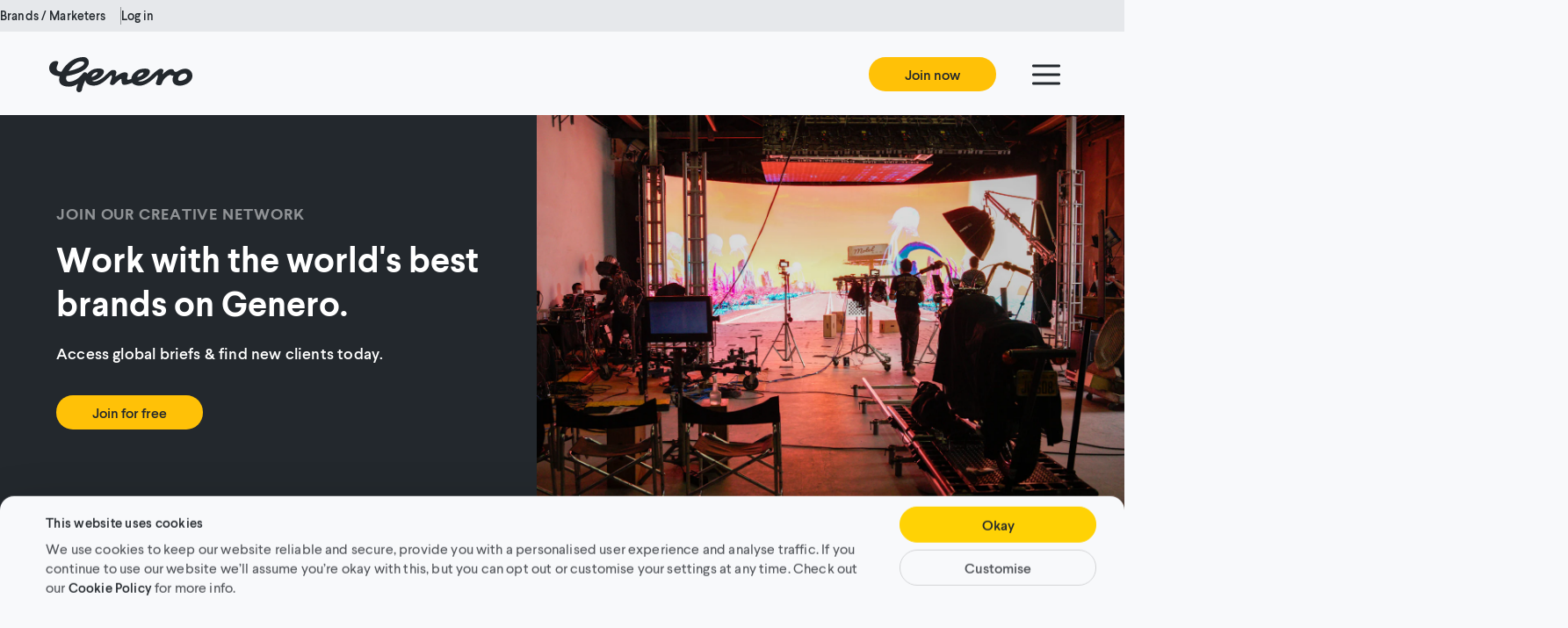

--- FILE ---
content_type: text/html; charset=utf-8
request_url: https://genero.com/creators
body_size: 223396
content:
<!DOCTYPE html><html lang="en"><head><meta charSet="utf-8"/><meta name="viewport" content="width=device-width"/><title>Access global briefs &amp; find new clients | Genero</title><meta name="description" content="Join our network to access global briefs and find new clients today."/><meta property="og:title" content="Find creative work with the world&#x27;s best brands."/><meta property="og:description" content="Join our network to access global briefs and find new clients today."/><meta property="og:image" content="https://genero.imgix.net/marketing/meta/creator-landing.jpg"/><meta property="og:type" content="website"/><meta property="og:url" content="https://genero.com/creators"/><meta name="twitter:title" content="Find creative work with the world&#x27;s best brands."/><meta name="twitter:description" content="Join our network to access global briefs and find new clients today."/><meta name="twitter:image" content="https://genero.imgix.net/marketing/meta/creator-landing.jpg"/><meta content="summary_large_image" name="twitter:card"/><link href="/static/apple-touch-icon.png" rel="apple-touch-icon" sizes="180x180"/><link href="/static/favicon.ico" rel="shortcut icon"/><link href="/static/favicon-32x32.png" rel="icon" sizes="32x32" type="image/png"/><link href="/static/favicon-16x16.png" rel="icon" sizes="16x16" type="image/png"/><link color="#ffd205" href="/static/safari-pinned-tab.svg" rel="mask-icon"/><link rel="canonical" href="https://genero.com/creators"/><link rel="alternate" href="https://br.genero.com/creators" hrefLang="pt-br"/><meta content="Genero" name="apple-mobile-web-app-title"/><meta content="Genero" name="application-name"/><meta content="#ffc40d" name="msapplication-TileColor"/><meta content="#23282d" name="theme-color"/><noscript><link href="/static/nojs.css" rel="stylesheet"/></noscript><link rel="preload" as="image" imageSrcSet="https://genero.imgix.net/marketing/backgrounds/creators-hero-v3.jpg?auto=format&amp;fit=max&amp;w=640 640w, https://genero.imgix.net/marketing/backgrounds/creators-hero-v3.jpg?auto=format&amp;fit=max&amp;w=1440 1440w, https://genero.imgix.net/marketing/backgrounds/creators-hero-v3.jpg?auto=format&amp;fit=max&amp;w=1920 1920w, https://genero.imgix.net/marketing/backgrounds/creators-hero-v3.jpg?auto=format&amp;fit=max&amp;w=3840 3840w" imageSizes="100vw"/><meta name="next-head-count" content="26"/><style data-styled="" data-styled-version="6.1.8">:root{--paddingX:1.5rem;}/*!sc*/
@media (min-width: 40em){:root{--paddingX:2.5rem;}}/*!sc*/
@media (min-width: 64em){:root{--paddingX:4rem;}}/*!sc*/
@media (min-width: 90em){:root{--paddingX:5rem;}}/*!sc*/
@media (min-width: 120em){:root{--paddingX:7.5rem;}}/*!sc*/
a{-webkit-text-decoration:none;text-decoration:none;}/*!sc*/
.modal__overlay{z-index:7;}/*!sc*/
data-styled.g1[id="sc-global-cYqWlf1"]{content:"sc-global-cYqWlf1,"}/*!sc*/
.bfnnHD{overflow:hidden;}/*!sc*/
.bfnnHD:before{content:'';position:fixed;top:0;right:0;bottom:0;left:0;opacity:0;z-index:9;background-color:#23282d;pointer-events:none;}/*!sc*/
.bfnnHD:before{opacity:1;}/*!sc*/
data-styled.g2[id="_app__Cover-sc-11kf91h-0"]{content:"bfnnHD,"}/*!sc*/
.HyORp{padding:0;border:none;background:transparent;cursor:pointer;display:-webkit-box;display:-webkit-flex;display:-ms-flexbox;display:flex;}/*!sc*/
.HyORp svg{height:24px;width:24px;}/*!sc*/
@media (min-width: 64em){.HyORp svg{height:40px;width:40px;}}/*!sc*/
data-styled.g3[id="IconButton__StyledIconButton-sc-tsxae4-0"]{content:"HyORp,"}/*!sc*/
.cENSjO{display:inline-block;border:1px solid transparent;margin-right:0;white-space:nowrap;-webkit-text-decoration:none;text-decoration:none;border-radius:50px;cursor:pointer;box-sizing:border-box;background-color:transparent;line-height:normal;-webkit-transition:background-color 300ms,color 300ms,border-color 300ms;transition:background-color 300ms,color 300ms,border-color 300ms;font-size:1rem;font-weight:600;padding:0.5625rem 2.5rem;text-align:center;background-color:#ffc107;color:#23282d;}/*!sc*/
.cENSjO:hover,.cENSjO:focus-visible,.cENSjO:active{background-color:#ffb300;}/*!sc*/
.liHcTz{display:inline-block;border:1px solid transparent;margin-right:0;white-space:nowrap;-webkit-text-decoration:none;text-decoration:none;border-radius:50px;cursor:pointer;box-sizing:border-box;background-color:transparent;line-height:normal;-webkit-transition:background-color 300ms,color 300ms,border-color 300ms;transition:background-color 300ms,color 300ms,border-color 300ms;font-size:1rem;font-weight:600;padding:0.5625rem 2.5rem;text-align:center;min-width:200px;background-color:#ffc107;color:#23282d;font-size:1rem;}/*!sc*/
@media (min-width: 90em){.liHcTz{min-width:300px;}}/*!sc*/
.liHcTz:hover,.liHcTz:focus-visible,.liHcTz:active{background-color:#ffb300;}/*!sc*/
@media (min-width: 64em) and (max-width: calc(1440px - 1px)){.liHcTz{font-size:1rem;}}/*!sc*/
@media (min-width: 90em){.liHcTz{font-size:1rem;}}/*!sc*/
data-styled.g9[id="Button__StyledButton-sc-1jdcdk8-0"]{content:"cENSjO,liHcTz,"}/*!sc*/
.jHpeXq .loading-spinner{width:28px;height:28px;border-width:2.5px;border-color:rgba(255, 255, 255, 0.3);border-top-color:#ffffff;}/*!sc*/
@media (min-width: 64em){.jHpeXq .loading-spinner{width:32px;height:32px;border-width:4px;}}/*!sc*/
@media (min-width: 90em){.jHpeXq .loading-spinner{width:40px;height:40px;}}/*!sc*/
data-styled.g10[id="Button__ButtonContent-sc-1jdcdk8-1"]{content:"jHpeXq,"}/*!sc*/
.jjkqIt{color:#23282d;font-weight:600;line-height:1.5;letter-spacing:0.01em;font-size:0.75rem;}/*!sc*/
@media (min-width: 64em) and (max-width: calc(1440px - 1px)){.jjkqIt{font-size:1rem;}}/*!sc*/
@media (min-width: 90em){.jjkqIt{font-size:1rem;}}/*!sc*/
.bDpblE{line-height:1.5;letter-spacing:0.01em;font-size:1.125rem;line-height:1.5625rem;}/*!sc*/
@media (min-width: 64em) and (max-width: calc(1440px - 1px)){.bDpblE{font-size:1rem;line-height:2rem;}}/*!sc*/
@media (min-width: 90em){.bDpblE{font-size:1.25rem;line-height:2rem;}}/*!sc*/
.jUvREb{color:#23282d;line-height:1.5;letter-spacing:0.01em;font-size:0.75rem;}/*!sc*/
@media (min-width: 64em) and (max-width: calc(1440px - 1px)){.jUvREb{font-size:1rem;}}/*!sc*/
@media (min-width: 90em){.jUvREb{font-size:1rem;}}/*!sc*/
.bnkUTY{color:#23282d;font-weight:600;line-height:1.5;letter-spacing:0.01em;font-size:1rem;}/*!sc*/
@media (min-width: 64em) and (max-width: calc(1440px - 1px)){.bnkUTY{font-size:1.125rem;}}/*!sc*/
@media (min-width: 90em){.bnkUTY{font-size:1.125rem;}}/*!sc*/
.dGQxWN{line-height:1.5;letter-spacing:0.01em;font-size:0.75rem;}/*!sc*/
@media (min-width: 64em) and (max-width: calc(1440px - 1px)){.dGQxWN{font-size:1rem;}}/*!sc*/
@media (min-width: 90em){.dGQxWN{font-size:1rem;}}/*!sc*/
.gZQCUn{font-weight:600;line-height:1.5;letter-spacing:0.01em;font-size:0.75rem;}/*!sc*/
@media (min-width: 64em) and (max-width: calc(1440px - 1px)){.gZQCUn{font-size:1rem;}}/*!sc*/
@media (min-width: 90em){.gZQCUn{font-size:1rem;}}/*!sc*/
.dzjbyJ{color:#23282d;font-weight:600;line-height:1.5;letter-spacing:0.01em;font-size:1.125rem;line-height:1.5625rem;}/*!sc*/
@media (min-width: 64em) and (max-width: calc(1440px - 1px)){.dzjbyJ{font-size:1.125rem;line-height:2rem;}}/*!sc*/
@media (min-width: 90em){.dzjbyJ{font-size:1.5rem;line-height:2.375rem;}}/*!sc*/
.kPloKA{color:#23282d;font-weight:600;line-height:1.5;letter-spacing:0.01em;font-size:1.375rem;line-height:1.875rem;}/*!sc*/
@media (min-width: 64em) and (max-width: calc(1440px - 1px)){.kPloKA{font-size:1.375rem;line-height:2.5rem;}}/*!sc*/
@media (min-width: 90em){.kPloKA{font-size:2rem;line-height:2.5rem;}}/*!sc*/
.yipES{color:#23282d;line-height:1.5;letter-spacing:0.01em;font-size:1.125rem;line-height:1.5625rem;}/*!sc*/
@media (min-width: 64em) and (max-width: calc(1440px - 1px)){.yipES{font-size:1rem;line-height:2rem;}}/*!sc*/
@media (min-width: 90em){.yipES{font-size:1.25rem;line-height:2rem;}}/*!sc*/
.cqzOBz{color:#23282d;font-weight:bold;line-height:1.5;letter-spacing:0.01em;font-size:0.875rem;line-height:1.5625rem;}/*!sc*/
@media (min-width: 64em) and (max-width: calc(1440px - 1px)){.cqzOBz{font-size:1rem;line-height:2rem;}}/*!sc*/
@media (min-width: 90em){.cqzOBz{font-size:1.5rem;line-height:2.375rem;}}/*!sc*/
.bcuoQq{color:#23282d;font-weight:bold;line-height:1.5;letter-spacing:0.01em;font-size:0.875rem;line-height:1.5625rem;}/*!sc*/
@media (min-width: 64em) and (max-width: calc(1440px - 1px)){.bcuoQq{font-size:1rem;line-height:2rem;}}/*!sc*/
@media (min-width: 90em){.bcuoQq{font-size:1.25rem;line-height:2rem;}}/*!sc*/
.fNudjZ{color:#505358;line-height:1.5;letter-spacing:0.01em;font-size:0.75rem;}/*!sc*/
@media (min-width: 64em) and (max-width: calc(1440px - 1px)){.fNudjZ{font-size:0.875rem;}}/*!sc*/
@media (min-width: 90em){.fNudjZ{font-size:1.125rem;}}/*!sc*/
.eEWdeG{color:#23282d;font-weight:bold;line-height:1.5;letter-spacing:0.01em;font-size:1.125rem;line-height:1.5625rem;}/*!sc*/
@media (min-width: 64em) and (max-width: calc(1440px - 1px)){.eEWdeG{font-size:1.125rem;line-height:2rem;}}/*!sc*/
@media (min-width: 90em){.eEWdeG{font-size:1.5rem;line-height:2.375rem;}}/*!sc*/
.dclDKv{color:#d3d4d6;font-weight:bold;line-height:1.5;letter-spacing:0.01em;font-size:0.875rem;}/*!sc*/
@media (min-width: 64em) and (max-width: calc(1440px - 1px)){.dclDKv{font-size:0.75rem;}}/*!sc*/
@media (min-width: 90em){.dclDKv{font-size:1rem;}}/*!sc*/
.cEOAlt{line-height:1.5;letter-spacing:0.01em;font-size:0.75rem;}/*!sc*/
@media (min-width: 64em) and (max-width: calc(1440px - 1px)){.cEOAlt{font-size:0.75rem;}}/*!sc*/
@media (min-width: 90em){.cEOAlt{font-size:0.875rem;}}/*!sc*/
.pfjLy{color:#ffffff;line-height:1.5;letter-spacing:0.01em;font-size:0.75rem;}/*!sc*/
@media (min-width: 64em) and (max-width: calc(1440px - 1px)){.pfjLy{font-size:0.75rem;}}/*!sc*/
@media (min-width: 90em){.pfjLy{font-size:0.875rem;}}/*!sc*/
data-styled.g11[id="Text__StyledText-sc-19efksu-0"]{content:"jjkqIt,bDpblE,jUvREb,bnkUTY,dGQxWN,gZQCUn,dzjbyJ,kPloKA,yipES,cqzOBz,bcuoQq,fNudjZ,eEWdeG,dclDKv,cEOAlt,pfjLy,"}/*!sc*/
.heBRSX{color:#505358;-webkit-transition:color 300ms;transition:color 300ms;}/*!sc*/
.heBRSX:hover,.heBRSX:focus{color:#000000;}/*!sc*/
.ekyqrw{color:#d3d4d6;-webkit-transition:color 300ms;transition:color 300ms;}/*!sc*/
.ekyqrw:hover,.ekyqrw:focus{color:#ffffff;}/*!sc*/
data-styled.g12[id="Link__StyledLink-sc-xdm2z-0"]{content:"heBRSX,ekyqrw,"}/*!sc*/
.gDFIXv{display:inline-block;}/*!sc*/
data-styled.g13[id="LoadingEllipsis__LoadingContainer-sc-kfow7x-0"]{content:"gDFIXv,"}/*!sc*/
@-webkit-keyframes ellipsis{0%{content:'';}25%{content:'.';}50%{content:'..';}75%{content:'...';}100%{content:'...';}}/*!sc*/
@keyframes ellipsis{0%{content:'';}25%{content:'.';}50%{content:'..';}75%{content:'...';}100%{content:'...';}}/*!sc*/
.dLHtUW::after{content:'';-webkit-animation:ellipsis 1s infinite;animation:ellipsis 1s infinite;}/*!sc*/
data-styled.g14[id="LoadingEllipsis__LoadingText-sc-kfow7x-1"]{content:"dLHtUW,"}/*!sc*/
.cvdFnE{display:-webkit-box;display:-webkit-flex;display:-ms-flexbox;display:flex;gap:1rem;-webkit-box-pack:end;-ms-flex-pack:end;-webkit-justify-content:end;justify-content:end;-webkit-align-items:center;-webkit-box-align:center;-ms-flex-align:center;align-items:center;padding-right:5rem;background-color:#e6e8eb;height:36px;}/*!sc*/
@media (max-width: calc(640px - 1px)){.cvdFnE{padding-right:0;}}/*!sc*/
data-styled.g15[id="TopHeaderSwitcher__TopLinkContainer-sc-wumff2-0"]{content:"cvdFnE,"}/*!sc*/
.VcCUY{color:#909396;text-transform:uppercase;letter-spacing:0.05em;font-size:1.125rem;line-height:1.25;font-weight:bold;}/*!sc*/
@media (min-width: 64em) and (max-width: calc(1440px - 1px)){.VcCUY{font-size:1.125rem;}}/*!sc*/
@media (min-width: 90em){.VcCUY{font-size:1.25rem;}}/*!sc*/
.ehBrvN{color:#23282d;font-size:2rem;line-height:1.25;font-weight:bold;}/*!sc*/
@media (min-width: 64em) and (max-width: calc(1440px - 1px)){.ehBrvN{font-size:2.5rem;}}/*!sc*/
@media (min-width: 90em){.ehBrvN{font-size:3.5rem;}}/*!sc*/
.hswVIj{color:#23282d;font-size:1.75rem;line-height:1.25;font-weight:bold;}/*!sc*/
@media (min-width: 64em) and (max-width: calc(1440px - 1px)){.hswVIj{font-size:2rem;}}/*!sc*/
@media (min-width: 90em){.hswVIj{font-size:2.875rem;}}/*!sc*/
data-styled.g19[id="Heading__StyledHeading-sc-1j4xs4n-0"]{content:"VcCUY,ehBrvN,hswVIj,"}/*!sc*/
.hkzZhC{margin:0 0 1em;}/*!sc*/
.hkzZhC:last-child:not(:first-child){margin-bottom:0;}/*!sc*/
data-styled.g21[id="Markdown__MarkdownText-sc-8yipsx-1"]{content:"hkzZhC,"}/*!sc*/
.hmLTSq{transform-origin:50% 60%;-webkit-transition:-webkit-transform 200ms;transition:transform 200ms;}/*!sc*/
.hmLTSq .stroke{stroke:#909396;}/*!sc*/
data-styled.g108[id="Select__StyledChevron-sc-gbbohz-0"]{content:"hmLTSq,"}/*!sc*/
.conSnu .react-select__control{font-size:1.25rem;-webkit-align-items:center;-webkit-box-align:center;-ms-flex-align:center;align-items:center;line-height:1.5;}/*!sc*/
.conSnu .react-select__single-value{color:#23282d;}/*!sc*/
.conSnu .react-select__single-value:hover{color:#505358;}/*!sc*/
.conSnu .react-select__menu{background-color:#ffffff;}/*!sc*/
.conSnu .react-select__option{color:#505358;}/*!sc*/
.conSnu .react-select__option--is-focused,.conSnu .react-select__option:active{background-color:#f1f2f5;}/*!sc*/
.conSnu .react-select__option--is-selected{background-color:#f1f2f5;color:#23282d;}/*!sc*/
.conSnu .react-select__value-container--has-value+.Select__StyledChevron-sc-gbbohz-0 .stroke{stroke:#23282d;}/*!sc*/
.conSnu .react-select__control--is-focused:not(.react-select__control--menu-is-open){box-shadow:0 0 0 2px #ffd205;}/*!sc*/
.conSnu .react-select__placeholder{color:#505358;}/*!sc*/
.conSnu .react-select__placeholder,.conSnu .react-select__single-value{-webkit-transition:color 200ms;transition:color 200ms;}/*!sc*/
.conSnu .Select__StyledChevron-sc-gbbohz-0 .stroke{-webkit-transition:stroke 200ms;transition:stroke 200ms;}/*!sc*/
.conSnu:hover .react-select__placeholder,.conSnu .react-select__control--menu-is-open .react-select__placeholder{color:#23282d;}/*!sc*/
.conSnu:hover .Select__StyledChevron-sc-gbbohz-0 .stroke,.conSnu .react-select__control--menu-is-open .Select__StyledChevron-sc-gbbohz-0 .stroke{stroke:#23282d;}/*!sc*/
data-styled.g109[id="Select__StyledReactSelect-sc-gbbohz-1"]{content:"conSnu,"}/*!sc*/
.guWLFo{border-color:#606367;border-bottom:0;border-style:solid;margin:0 var(--paddingX);}/*!sc*/
data-styled.g112[id="Line-sc-1gw0hjc-0"]{content:"guWLFo,"}/*!sc*/
.kdjNYE{width:calc(100vw - calc(var(--paddingX) * 2));margin:0 0;}/*!sc*/
data-styled.g132[id="FooterNav__Divider-sc-hx8li3-2"]{content:"kdjNYE,"}/*!sc*/
.kgfBZE{display:-webkit-box;display:-webkit-flex;display:-ms-flexbox;display:flex;-webkit-align-items:flex-start;-webkit-box-align:flex-start;-ms-flex-align:flex-start;align-items:flex-start;-webkit-box-flex-wrap:wrap;-webkit-flex-wrap:wrap;-ms-flex-wrap:wrap;flex-wrap:wrap;}/*!sc*/
@media (min-width: 64em){.kgfBZE{width:100%;}}/*!sc*/
.kgfBZE svg .fill{fill:#909396;-webkit-transition:fill 300ms;transition:fill 300ms;}/*!sc*/
.kgfBZE svg:hover .fill,.kgfBZE svg:focus .fill{fill:#ffffff;}/*!sc*/
data-styled.g137[id="Socials__StyledSocials-sc-1f4ofdj-0"]{content:"kgfBZE,"}/*!sc*/
.lnaxTZ{background-color:#23282d;margin-top:4rem;margin-bottom:4rem;padding-top:4rem;padding-bottom:4rem;padding-left:var(--paddingX);padding-right:var(--paddingX);}/*!sc*/
@media (min-width: 40em){.lnaxTZ{margin-top:4rem;}}/*!sc*/
@media (min-width: 64em){.lnaxTZ{margin-top:0rem;}}/*!sc*/
@media (min-width: 90em){.lnaxTZ{margin-top:0rem;}}/*!sc*/
@media (min-width: 40em){.lnaxTZ{margin-bottom:4rem;}}/*!sc*/
@media (min-width: 64em){.lnaxTZ{margin-bottom:0rem;}}/*!sc*/
@media (min-width: 90em){.lnaxTZ{margin-bottom:0rem;}}/*!sc*/
@media (min-width: 40em){.lnaxTZ{padding-top:4rem;padding-bottom:4rem;}}/*!sc*/
@media (min-width: 64em){.lnaxTZ{padding-top:0rem;padding-bottom:0rem;}}/*!sc*/
@media (min-width: 90em){.lnaxTZ{padding-top:0rem;padding-bottom:0rem;}}/*!sc*/
.cYAaII{background-color:#f1f2f5;margin-top:4rem;margin-bottom:4rem;padding-top:4rem;padding-bottom:4rem;padding-left:var(--paddingX);padding-right:var(--paddingX);}/*!sc*/
@media (min-width: 40em){.cYAaII{margin-top:4rem;}}/*!sc*/
@media (min-width: 64em){.cYAaII{margin-top:0rem;}}/*!sc*/
@media (min-width: 90em){.cYAaII{margin-top:0rem;}}/*!sc*/
@media (min-width: 40em){.cYAaII{margin-bottom:4rem;}}/*!sc*/
@media (min-width: 64em){.cYAaII{margin-bottom:0rem;}}/*!sc*/
@media (min-width: 90em){.cYAaII{margin-bottom:0rem;}}/*!sc*/
@media (min-width: 40em){.cYAaII{padding-top:4rem;padding-bottom:4rem;}}/*!sc*/
@media (min-width: 64em){.cYAaII{padding-top:6rem;padding-bottom:6rem;}}/*!sc*/
@media (min-width: 90em){.cYAaII{padding-top:8rem;padding-bottom:8rem;}}/*!sc*/
.htuJyw{margin-left:var(--paddingX);margin-right:var(--paddingX);margin-top:3rem;margin-bottom:3rem;padding-top:4rem;padding-bottom:4rem;}/*!sc*/
@media (min-width: 40em){.htuJyw{margin-top:3rem;}}/*!sc*/
@media (min-width: 64em){.htuJyw{margin-top:5rem;}}/*!sc*/
@media (min-width: 90em){.htuJyw{margin-top:5rem;}}/*!sc*/
@media (min-width: 40em){.htuJyw{margin-bottom:3rem;}}/*!sc*/
@media (min-width: 64em){.htuJyw{margin-bottom:5rem;}}/*!sc*/
@media (min-width: 90em){.htuJyw{margin-bottom:5rem;}}/*!sc*/
@media (min-width: 40em){.htuJyw{padding-top:4rem;padding-bottom:4rem;}}/*!sc*/
@media (min-width: 64em){.htuJyw{padding-top:0rem;padding-bottom:0rem;}}/*!sc*/
@media (min-width: 90em){.htuJyw{padding-top:0rem;padding-bottom:0rem;}}/*!sc*/
.bVZDli{margin-top:4rem;margin-bottom:4rem;padding-top:4rem;padding-bottom:4rem;}/*!sc*/
@media (min-width: 64em){.bVZDli{margin-left:var(--paddingX);margin-right:var(--paddingX);}}/*!sc*/
@media (min-width: 40em){.bVZDli{margin-top:4rem;}}/*!sc*/
@media (min-width: 64em){.bVZDli{margin-top:0rem;}}/*!sc*/
@media (min-width: 90em){.bVZDli{margin-top:0rem;}}/*!sc*/
@media (min-width: 40em){.bVZDli{margin-bottom:4rem;}}/*!sc*/
@media (min-width: 64em){.bVZDli{margin-bottom:0rem;}}/*!sc*/
@media (min-width: 90em){.bVZDli{margin-bottom:0rem;}}/*!sc*/
@media (min-width: 40em){.bVZDli{padding-top:4rem;padding-bottom:4rem;}}/*!sc*/
@media (min-width: 64em){.bVZDli{padding-top:0rem;padding-bottom:0rem;}}/*!sc*/
@media (min-width: 90em){.bVZDli{padding-top:0rem;padding-bottom:0rem;}}/*!sc*/
.kjqghA{margin-left:var(--paddingX);margin-right:var(--paddingX);margin-top:4rem;margin-bottom:4rem;padding-top:4rem;padding-bottom:4rem;}/*!sc*/
@media (min-width: 40em){.kjqghA{margin-top:4rem;}}/*!sc*/
@media (min-width: 64em){.kjqghA{margin-top:0rem;}}/*!sc*/
@media (min-width: 90em){.kjqghA{margin-top:0rem;}}/*!sc*/
@media (min-width: 40em){.kjqghA{margin-bottom:4rem;}}/*!sc*/
@media (min-width: 64em){.kjqghA{margin-bottom:0rem;}}/*!sc*/
@media (min-width: 90em){.kjqghA{margin-bottom:0rem;}}/*!sc*/
@media (min-width: 40em){.kjqghA{padding-top:4rem;padding-bottom:4rem;}}/*!sc*/
@media (min-width: 64em){.kjqghA{padding-top:0rem;padding-bottom:0rem;}}/*!sc*/
@media (min-width: 90em){.kjqghA{padding-top:0rem;padding-bottom:0rem;}}/*!sc*/
.dwKAqM{margin-left:var(--paddingX);margin-right:var(--paddingX);margin-top:3rem;margin-bottom:4rem;padding-top:4rem;padding-bottom:4rem;}/*!sc*/
@media (min-width: 40em){.dwKAqM{margin-top:3rem;}}/*!sc*/
@media (min-width: 64em){.dwKAqM{margin-top:5rem;}}/*!sc*/
@media (min-width: 90em){.dwKAqM{margin-top:5rem;}}/*!sc*/
@media (min-width: 40em){.dwKAqM{margin-bottom:4rem;}}/*!sc*/
@media (min-width: 64em){.dwKAqM{margin-bottom:0rem;}}/*!sc*/
@media (min-width: 90em){.dwKAqM{margin-bottom:0rem;}}/*!sc*/
@media (min-width: 40em){.dwKAqM{padding-top:4rem;padding-bottom:4rem;}}/*!sc*/
@media (min-width: 64em){.dwKAqM{padding-top:0rem;padding-bottom:0rem;}}/*!sc*/
@media (min-width: 90em){.dwKAqM{padding-top:0rem;padding-bottom:0rem;}}/*!sc*/
.igxGHv{background-color:#23282d;margin-left:var(--paddingX);margin-right:var(--paddingX);margin-top:4rem;margin-bottom:4rem;padding-top:4rem;padding-bottom:4rem;margin-left:0;margin-right:0;margin-bottom:0!important;padding:0rem var(--paddingX) 3.5rem;}/*!sc*/
@media (min-width: 40em){.igxGHv{margin-top:4rem;}}/*!sc*/
@media (min-width: 64em){.igxGHv{margin-top:0rem;}}/*!sc*/
@media (min-width: 90em){.igxGHv{margin-top:0rem;}}/*!sc*/
@media (min-width: 40em){.igxGHv{margin-bottom:4rem;}}/*!sc*/
@media (min-width: 64em){.igxGHv{margin-bottom:0rem;}}/*!sc*/
@media (min-width: 90em){.igxGHv{margin-bottom:0rem;}}/*!sc*/
@media (min-width: 40em){.igxGHv{padding-top:4rem;padding-bottom:4rem;}}/*!sc*/
@media (min-width: 64em){.igxGHv{padding-top:0rem;padding-bottom:0rem;}}/*!sc*/
@media (min-width: 90em){.igxGHv{padding-top:0rem;padding-bottom:0rem;}}/*!sc*/
@media (max-width: calc(640px - 1px)){.igxGHv{padding:4rem var(--paddingX) 3.5rem;}}/*!sc*/
@media (min-width: 64em){.igxGHv{padding:8rem var(--paddingX) 3.5rem;}}/*!sc*/
data-styled.g139[id="Slice__StyledSlice-sc-jq7lj7-0"]{content:"lnaxTZ,cYAaII,htuJyw,bVZDli,kjqghA,dwKAqM,igxGHv,"}/*!sc*/
.ijkiax{border-top:6px solid #ffc107;}/*!sc*/
.ijkiax .aboveLine{display:-webkit-box;display:-webkit-flex;display:-ms-flexbox;display:flex;-webkit-box-flex-wrap:wrap;-webkit-flex-wrap:wrap;-ms-flex-wrap:wrap;flex-wrap:wrap;-webkit-box-pack:justify;-webkit-justify-content:space-between;justify-content:space-between;margin-top:4rem;gap:1rem;}/*!sc*/
@media (max-width: calc(1024px - 1px)){.ijkiax .aboveLine{-webkit-flex-direction:column-reverse;-ms-flex-direction:column-reverse;flex-direction:column-reverse;}}/*!sc*/
.ijkiax .aboveLine .cities{display:-webkit-box;display:-webkit-flex;display:-ms-flexbox;display:flex;-webkit-box-flex-wrap:wrap;-webkit-flex-wrap:wrap;-ms-flex-wrap:wrap;flex-wrap:wrap;-webkit-box-pack:justify;-webkit-justify-content:space-between;justify-content:space-between;}/*!sc*/
.ijkiax .aboveLine .socials{white-space:nowrap;display:block;width:auto;}/*!sc*/
.ijkiax .aboveLine .socials>*+*{margin-left:1rem;}/*!sc*/
.ijkiax .aboveLine .socials svg{width:26px;height:26px;}/*!sc*/
.ijkiax .aboveLine .socials svg .fill{fill:#ffffff;}/*!sc*/
.ijkiax .belowLine{display:-webkit-box;display:-webkit-flex;display:-ms-flexbox;display:flex;-webkit-box-flex-wrap:wrap;-webkit-flex-wrap:wrap;-ms-flex-wrap:wrap;flex-wrap:wrap;-webkit-box-pack:justify;-webkit-justify-content:space-between;justify-content:space-between;gap:1rem;}/*!sc*/
.ijkiax .belowLine .policies{display:-webkit-box;display:-webkit-flex;display:-ms-flexbox;display:flex;-webkit-box-flex-wrap:wrap;-webkit-flex-wrap:wrap;-ms-flex-wrap:wrap;flex-wrap:wrap;-webkit-box-pack:justify;-webkit-justify-content:space-between;justify-content:space-between;gap:1rem;}/*!sc*/
.ijkiax .belowLine a,.ijkiax .belowLine p{color:#f8f9fb;}/*!sc*/
data-styled.g140[id="Footer__StyledFooter-sc-eugwis-0"]{content:"ijkiax,"}/*!sc*/
@media (max-width: calc(1024px - 1px)){.bTjYJB{margin-top:0;}}/*!sc*/
data-styled.g141[id="Footer__StyledFooterSlice-sc-eugwis-1"]{content:"bTjYJB,"}/*!sc*/
.dFybYg{display:-webkit-box;display:-webkit-flex;display:-ms-flexbox;display:flex;-webkit-box-flex-wrap:wrap;-webkit-flex-wrap:wrap;-ms-flex-wrap:wrap;flex-wrap:wrap;white-space:nowrap;margin:0 -0.5em 0;}/*!sc*/
.dFybYg >li{padding:0 0.5em;}/*!sc*/
.dFybYg li:not(:last-child)::after{content:'•';padding-left:0.365rem;margin-right:-0.75rem;color:#f8f9fb;}/*!sc*/
data-styled.g142[id="Footer__Offices-sc-eugwis-2"]{content:"dFybYg,"}/*!sc*/
.UowWf{color:#23282d;}/*!sc*/
.UowWf:hover,.UowWf:active{color:#505358;}/*!sc*/
data-styled.g152[id="DropMenu__DropMenuLabel-sc-1duab24-0"]{content:"UowWf,"}/*!sc*/
.oToVM{display:-webkit-box;display:-webkit-flex;display:-ms-flexbox;display:flex;-webkit-align-items:center;-webkit-box-align:center;-ms-flex-align:center;align-items:center;}/*!sc*/
data-styled.g153[id="DropMenu__DropMenuLabelContainer-sc-1duab24-1"]{content:"oToVM,"}/*!sc*/
.dPwnJH{display:none;-webkit-flex-direction:column;-ms-flex-direction:column;flex-direction:column;position:absolute;right:0;width:100%;}/*!sc*/
data-styled.g154[id="DropMenu__DropMenuItems-sc-1duab24-2"]{content:"dPwnJH,"}/*!sc*/
.heyMsF{position:relative;}/*!sc*/
.heyMsF .Select__StyledChevron-sc-gbbohz-0{margin-left:4px;}/*!sc*/
data-styled.g155[id="DropMenu__DropMenuContainer-sc-1duab24-3"]{content:"heyMsF,"}/*!sc*/
.ieXHRX{display:-webkit-box;display:-webkit-flex;display:-ms-flexbox;display:flex;-webkit-align-items:center;-webkit-box-align:center;-ms-flex-align:center;align-items:center;}/*!sc*/
data-styled.g156[id="DropMenu__DropMenuChevron-sc-1duab24-4"]{content:"ieXHRX,"}/*!sc*/
.kpXurk{display:-webkit-box;display:-webkit-flex;display:-ms-flexbox;display:flex;-webkit-flex-direction:column;-ms-flex-direction:column;flex-direction:column;-webkit-align-self:center;-ms-flex-item-align:center;-ms-grid-row-align:center;align-self:center;}/*!sc*/
data-styled.g157[id="SimpleSlice__BenefitText-sc-175az4s-0"]{content:"kpXurk,"}/*!sc*/
.bNeorX{width:100%;height:100%;max-width:680px;}/*!sc*/
@media (min-width: 40em){.bNeorX{width:100%;}}/*!sc*/
data-styled.g158[id="SimpleSlice__StyledImage-sc-175az4s-1"]{content:"bNeorX,"}/*!sc*/
.jkiLWD{display:-webkit-box;display:-webkit-flex;display:-ms-flexbox;display:flex;-webkit-flex-basis:100%;-ms-flex-preferred-size:100%;flex-basis:100%;width:100%;-webkit-box-pack:center;-ms-flex-pack:center;-webkit-justify-content:center;justify-content:center;}/*!sc*/
data-styled.g159[id="SimpleSlice__ImagesContainer-sc-175az4s-2"]{content:"jkiLWD,"}/*!sc*/
.fJVJaB{display:-webkit-box;display:-webkit-flex;display:-ms-flexbox;display:flex;-webkit-box-pack:center;-ms-flex-pack:center;-webkit-justify-content:center;justify-content:center;-webkit-flex-direction:column;-ms-flex-direction:column;flex-direction:column;}/*!sc*/
@media (max-width: calc(1440px - 1px)){.fJVJaB{-webkit-align-items:center;-webkit-box-align:center;-ms-flex-align:center;align-items:center;}}/*!sc*/
@media (min-width: 64em){.fJVJaB{-webkit-flex-direction:row;-ms-flex-direction:row;flex-direction:row;}.fJVJaB .SimpleSlice__ImagesContainer-sc-175az4s-2{margin-left:4.5%;}.fJVJaB .SimpleSlice__BenefitText-sc-175az4s-0{padding-right:5%;}}/*!sc*/
data-styled.g160[id="SimpleSlice__ColumnsContainer-sc-175az4s-3"]{content:"fJVJaB,"}/*!sc*/
.kRXREO{margin-top:16px;max-width:-webkit-fit-content;max-width:-moz-fit-content;max-width:fit-content;}/*!sc*/
data-styled.g161[id="SimpleSlice__StyledLinkButton-sc-175az4s-4"]{content:"kRXREO,"}/*!sc*/
.jLxcKc{margin-top:1rem;}/*!sc*/
data-styled.g162[id="SimpleSlice___StyledText-sc-175az4s-5"]{content:"jLxcKc,"}/*!sc*/
.eiEOEf{color:#23282d;}/*!sc*/
.eiEOEf:hover{color:#505358;}/*!sc*/
data-styled.g168[id="HeaderButton__StyledLink-sc-1ki3xh1-0"]{content:"eiEOEf,"}/*!sc*/
.jiaWSg>*+*{margin-left:2rem;}/*!sc*/
.jiaWSg .DropMenu__DropMenuContainer-sc-1duab24-3{display:inline-block;position:initial;}/*!sc*/
.jiaWSg .DropMenu__DropMenuItems-sc-1duab24-2{-webkit-flex-direction:row;-ms-flex-direction:row;flex-direction:row;margin:2rem 0;padding:1.5rem var(--paddingX) 2rem var(--paddingX);background-color:#f8f9fb;box-shadow:0px 3px 6px rgba(0,0,0,0.08);}/*!sc*/
.jiaWSg .DropMenu__DropMenuItems-sc-1duab24-2>*+*{margin-left:3rem;}/*!sc*/
.jiaWSg .DropMenu__DropMenuItems-sc-1duab24-2 >*{-webkit-flex-basis:25%;-ms-flex-preferred-size:25%;flex-basis:25%;max-width:296px;}/*!sc*/
@media (max-width: calc(1440px - 1px)){.jiaWSg{display:none;}}/*!sc*/
data-styled.g170[id="DefaultNavButtons__StyledDefaultNavButtons-sc-itxvf0-0"]{content:"jiaWSg,"}/*!sc*/
.fZwFWu svg{width:56px;height:56px;}/*!sc*/
.fZwFWu svg path{stroke-width:1px;}/*!sc*/
@media (min-width: 90em){.fZwFWu svg{width:72px;height:72px;}}/*!sc*/
.fZwFWu .stroke{-webkit-transition:stroke 300ms;transition:stroke 300ms;stroke:#909396;}/*!sc*/
.fZwFWu .fill{-webkit-transition:fill 300ms;transition:fill 300ms;fill:#909396;}/*!sc*/
.fZwFWu .DefaultNavButtons__Description-sc-itxvf0-1{margin-top:0.5rem;}/*!sc*/
data-styled.g172[id="DefaultNavButtons__ResourceMenuItem-sc-itxvf0-2"]{content:"fZwFWu,"}/*!sc*/
.MziME{border:1px solid #d3d4d6;border-radius:8px;}/*!sc*/
.MziME div{max-height:159px;overflow:hidden;position:relative;}/*!sc*/
.MziME div img{width:100%;height:100%;object-fit:cover;}/*!sc*/
.MziME h4{margin:0.4rem 0 0.4rem 0.75rem;}/*!sc*/
.MziME:hover{background-color:#d3d4d6;border:1px solid #d3d4d6;}/*!sc*/
data-styled.g173[id="DefaultNavButtons__ResourcesImageHeading-sc-itxvf0-3"]{content:"MziME,"}/*!sc*/
.bbLDF{display:-webkit-box;display:-webkit-flex;display:-ms-flexbox;display:flex;-webkit-flex-direction:column;-ms-flex-direction:column;flex-direction:column;-webkit-align-items:flex-start;-webkit-box-align:flex-start;-ms-flex-align:flex-start;align-items:flex-start;background:#f8f9fb;}/*!sc*/
.bbLDF>*+*{margin-top:1.5rem;}/*!sc*/
.bbLDF a{color:#23282d;}/*!sc*/
data-styled.g174[id="DefaultNavButtons__MoreResources-sc-itxvf0-4"]{content:"bbLDF,"}/*!sc*/
.jKDPHj .DropMenu__DropMenuChevron-sc-1duab24-4 .Select__StyledChevron-sc-gbbohz-0 .stroke{stroke:#23282d;}/*!sc*/
.jKDPHj:hover .DropMenu__DropMenuChevron-sc-1duab24-4 .Select__StyledChevron-sc-gbbohz-0 .stroke{stroke:#505358;}/*!sc*/
.jKDPHj .DropMenu__DropMenuLabel-sc-1duab24-0{color:#23282d;}/*!sc*/
data-styled.g175[id="DefaultNavButtons__StyledResourcesDropMenu-sc-itxvf0-5"]{content:"jKDPHj,"}/*!sc*/
.iIwrvG{display:inline-block;}/*!sc*/
.iIwrvG _:-ms-fullscreen,.iIwrvG .react-select__value-container{min-width:5rem;}/*!sc*/
.iIwrvG .react-select__control{font-size:1rem;}/*!sc*/
.iIwrvG .react-select__menu{width:16rem;left:0;margin-top:0;}/*!sc*/
.iIwrvG .react-select__control--is-focused:not(.react-select__control--menu-is-open){box-shadow:none;}/*!sc*/
.iIwrvG .react-select__single-value,.iIwrvG .react-select__placeholder{color:#23282d;font-size:16px;font-weight:600;}/*!sc*/
.iIwrvG .Select__StyledChevron-sc-gbbohz-0 .stroke,.iIwrvG .react-select__value-container--has-value+.Select__StyledChevron-sc-gbbohz-0 .stroke{stroke:#23282d;}/*!sc*/
.iIwrvG:hover .react-select__placeholder,.iIwrvG .react-select__control--menu-is-open .react-select__placeholder,.iIwrvG:hover .react-select__single-value,.iIwrvG .react-select__control--menu-is-open .react-select__single-value{color:#505358;}/*!sc*/
.iIwrvG:hover .Select__StyledChevron-sc-gbbohz-0 .stroke,.iIwrvG .react-select__control--menu-is-open .Select__StyledChevron-sc-gbbohz-0 .stroke{stroke:#505358;}/*!sc*/
.iIwrvG .react-select__option--is-focused{background-color:transparent;}/*!sc*/
.iIwrvG .react-select__option{color:#23282d;}/*!sc*/
.iIwrvG .react-select__option:hover{color:#505358;background-color:transparent;}/*!sc*/
@media (min-width: 64em){.iIwrvG .react-select__control{font-size:1.25rem;}}/*!sc*/
data-styled.g176[id="DefaultNavButtons__StyledSelect-sc-itxvf0-6"]{content:"iIwrvG,"}/*!sc*/
.bCQlxM >.react-select__menu{width:43rem;height:23rem;border:1px solid #323438;box-shadow:0px 10px 30px 0px rgba(0,0,0,0.16);}/*!sc*/
.bCQlxM >.react-select__menu .react-select__option{color:#23282d;border-radius:8px;padding-left:16px;padding-right:0;margin-right:24px;margin-bottom:8px;font-size:16px;}/*!sc*/
.bCQlxM >.react-select__menu .react-select__option:hover{background-color:#f1f2f5;color:#23282d;}/*!sc*/
data-styled.g177[id="DefaultNavButtons__SolutionsSelect-sc-itxvf0-7"]{content:"bCQlxM,"}/*!sc*/
.dZFdaO{color:#23282d;}/*!sc*/
data-styled.g178[id="DefaultNavButtons__StyledHeaderButton-sc-itxvf0-8"]{content:"dZFdaO,"}/*!sc*/
.kdgnRG{margin-left:30px;stroke:#23282d;-webkit-transition:opacity 300ms;transition:opacity 300ms;padding:5px;}/*!sc*/
.kdgnRG:hover,.kdgnRG:focus{opacity:0.6;}/*!sc*/
data-styled.g179[id="Hamburger__StyledHamburgerIcon-sc-cj8y1u-0"]{content:"kdgnRG,"}/*!sc*/
.jSsIfb{display:-webkit-inline-box;display:-webkit-inline-flex;display:-ms-inline-flexbox;display:inline-flex;-webkit-box-pack:right;-ms-flex-pack:right;-webkit-justify-content:right;justify-content:right;}/*!sc*/
@media (min-width: 90em){.jSsIfb{width:205px;}}/*!sc*/
data-styled.g181[id="HeaderSwitcher__StyledMotionDiv-sc-16z5p63-1"]{content:"jSsIfb,"}/*!sc*/
.fjPRZG{background-color:#f8f9fb;padding:1em var(--paddingX);display:-webkit-box;display:-webkit-flex;display:-ms-flexbox;display:flex;-webkit-box-pack:justify;-webkit-justify-content:space-between;justify-content:space-between;-webkit-align-items:center;-webkit-box-align:center;-ms-flex-align:center;align-items:center;width:100%;-webkit-transition:background-color 400ms ease-out,box-shadow 400ms ease-out;transition:background-color 400ms ease-out,box-shadow 400ms ease-out;}/*!sc*/
.fjPRZG>*+*{margin-left:2rem;}/*!sc*/
.fjPRZG.box-shadow{box-shadow:0px 3px 6px rgba(0, 0, 0, 0.08);}/*!sc*/
.fjPRZG.bg{background-color:transparent;}/*!sc*/
.fjPRZG:hover{background-color:#f8f9fb;box-shadow:0px 3px 6px rgba(0, 0, 0, 0.08);}/*!sc*/
.fjPRZG .logo{display:inline-block;height:24px;margin-left:-8px;margin-right:auto;}/*!sc*/
.fjPRZG .logo svg{height:100%;fill:#23282d;-webkit-transition:opacity 300ms;transition:opacity 300ms;}/*!sc*/
.fjPRZG .logo svg:hover,.fjPRZG .logo svg:focus{opacity:0.6;}/*!sc*/
.fjPRZG .logo+.header-button{margin-left:auto;}/*!sc*/
@media (max-width: calc(640px - 1px)){.fjPRZG .header-button{display:none;}}/*!sc*/
@media (min-width: 64em){.fjPRZG{padding:1.5em var(--paddingX);}.fjPRZG .logo{height:40px;}}/*!sc*/
@media (min-width: 90em){.fjPRZG .logo{margin-right:initial;}}/*!sc*/
data-styled.g182[id="Header__StyledHeader-sc-1b8kl77-0"]{content:"fjPRZG,"}/*!sc*/
.cTKkmD{margin-left:0;}/*!sc*/
.cTKkmD>*+*{margin-left:2rem;}/*!sc*/
data-styled.g183[id="Header__HeaderSwitcherContainer-sc-1b8kl77-1"]{content:"cTKkmD,"}/*!sc*/
body{background:#f8f9fb;-webkit-transition:background 300ms;transition:background 300ms;}/*!sc*/
data-styled.g184[id="sc-global-jMwIRW1"]{content:"sc-global-jMwIRW1,"}/*!sc*/
.cCtclf{background:#f8f9fb;-webkit-transition:background 1s;transition:background 1s;overflow-x:clip;}/*!sc*/
data-styled.g185[id="Background-sc-1xrwl8d-0"]{content:"cCtclf,"}/*!sc*/
.brNnRX{position:fixed;width:100%;z-index:2;}/*!sc*/
data-styled.g186[id="DefaultLayout___StyledAnimate-sc-eg3dk4-0"]{content:"brNnRX,"}/*!sc*/
.jKQpF{display:-webkit-box;display:-webkit-flex;display:-ms-flexbox;display:flex;-webkit-flex-direction:column;-ms-flex-direction:column;flex-direction:column;}/*!sc*/
data-styled.g187[id="DefaultLayout___StyledDiv-sc-eg3dk4-1"]{content:"jKQpF,"}/*!sc*/
.ivlsFh{height:100%;width:100%;margin-bottom:1.5rem;text-align:center;}/*!sc*/
.ivlsFh .strapline__heading{margin-bottom:1rem;}/*!sc*/
.ivlsFh .strapline__strapline{margin-bottom:1rem;}/*!sc*/
.ivlsFh .strapline__description{margin-bottom:1.5rem;}/*!sc*/
@media (min-width: 64em){.ivlsFh .strapline__description{margin-bottom:2.5rem;}}/*!sc*/
@media (min-width: 64em){.ivlsFh{text-align:left;margin-bottom:2rem;}.ivlsFh .strapline__heading,.ivlsFh .strapline__strapline,.ivlsFh .strapline__description{max-width:80%;}}/*!sc*/
data-styled.g251[id="Strapline__StyledStrapline-sc-clz7vv-0"]{content:"ivlsFh,"}/*!sc*/
.jSvjam{display:-ms-grid;display:grid;}/*!sc*/
.jSvjam video{cursor:pointer;-ms-grid-column:1;grid-column:1;-ms-grid-row:1;grid-row:1;height:60vh;width:100%;object-fit:cover;-webkit-transition:width 300ms,margin 300ms,height 300ms;transition:width 300ms,margin 300ms,height 300ms;box-shadow:0px 10px 30px rgba(0,0,0,0.16);}/*!sc*/
data-styled.g268[id="FeaturedVideo__StyledFeaturedVideo-sc-pjyn6r-0"]{content:"jSvjam,"}/*!sc*/
.hNimUR{background-image:url('https://genero.imgix.net/marketing/backgrounds/shot-forward.jpg?auto=format&w=1440');-webkit-background-position:50% 50%;background-position:50% 50%;-webkit-background-size:cover;background-size:cover;background-color:#000000;visibility:hidden;}/*!sc*/
data-styled.g269[id="FeaturedVideo__StyledVideo-sc-pjyn6r-1"]{content:"hNimUR,"}/*!sc*/
.iIZmCu{display:-ms-grid;display:grid;-ms-grid-column:1;grid-column:1;-ms-grid-row:1;grid-row:1;-webkit-align-self:center;-ms-flex-item-align:center;-ms-grid-row-align:center;align-self:center;-ms-grid-column-align:center;justify-self:center;-webkit-align-items:center;-webkit-box-align:center;-ms-flex-align:center;align-items:center;justify-items:center;cursor:pointer;pointer-events:none;opacity:0;-webkit-transition:opacity 300ms 200ms;transition:opacity 300ms 200ms;z-index:1;opacity:1;}/*!sc*/
.iIZmCu svg{-webkit-filter:drop-shadow(0 10px 30px rgba(0,0,0,0.16));filter:drop-shadow(0 10px 30px rgba(0,0,0,0.16));}/*!sc*/
data-styled.g270[id="FeaturedVideo__PlayContainer-sc-pjyn6r-2"]{content:"iIZmCu,"}/*!sc*/
.fgacfY{display:-webkit-box;display:-webkit-flex;display:-ms-flexbox;display:flex;-webkit-flex-direction:column;-ms-flex-direction:column;flex-direction:column;-webkit-align-self:center;-ms-flex-item-align:center;-ms-grid-row-align:center;align-self:center;width:100%;}/*!sc*/
@media (max-width: calc(1024px - 1px)){.fgacfY{-webkit-order:1;-ms-flex-order:1;order:1;}}/*!sc*/
data-styled.g285[id="AlternatingBenefitsSlice__BenefitText-sc-f1fgnp-0"]{content:"fgacfY,"}/*!sc*/
.hmsFZI{width:100%;height:100%;max-width:680px;}/*!sc*/
@media (min-width: 40em){.hmsFZI{width:100%;}}/*!sc*/
data-styled.g286[id="AlternatingBenefitsSlice__Image-sc-f1fgnp-1"]{content:"hmsFZI,"}/*!sc*/
.kTQSmR{display:-webkit-box;display:-webkit-flex;display:-ms-flexbox;display:flex;-webkit-flex-basis:100%;-ms-flex-preferred-size:100%;flex-basis:100%;width:100%;-webkit-box-pack:center;-ms-flex-pack:center;-webkit-justify-content:center;justify-content:center;}/*!sc*/
@media (max-width: calc(1024px - 1px)){.kTQSmR{width:75%;-webkit-order:2;-ms-flex-order:2;order:2;}}/*!sc*/
data-styled.g287[id="AlternatingBenefitsSlice__ImagesContainer-sc-f1fgnp-2"]{content:"kTQSmR,"}/*!sc*/
.gMzqVb{margin-top:3rem;display:-webkit-box;display:-webkit-flex;display:-ms-flexbox;display:flex;-webkit-box-pack:center;-ms-flex-pack:center;-webkit-justify-content:center;justify-content:center;-webkit-flex-direction:column;-ms-flex-direction:column;flex-direction:column;}/*!sc*/
@media (max-width: calc(1440px - 1px)){.gMzqVb{-webkit-align-items:center;-webkit-box-align:center;-ms-flex-align:center;align-items:center;}}/*!sc*/
@media (min-width: 64em){.gMzqVb:nth-child(odd){-webkit-flex-direction:row-reverse;-ms-flex-direction:row-reverse;flex-direction:row-reverse;}.gMzqVb:nth-child(odd) .AlternatingBenefitsSlice__ImagesContainer-sc-f1fgnp-2{margin-right:4.5%;}.gMzqVb:nth-child(odd) .AlternatingBenefitsSlice__BenefitText-sc-f1fgnp-0{padding-left:5%;}.gMzqVb:nth-child(even){-webkit-flex-direction:row;-ms-flex-direction:row;flex-direction:row;}.gMzqVb:nth-child(even) .AlternatingBenefitsSlice__ImagesContainer-sc-f1fgnp-2{margin-left:4.5%;}.gMzqVb:nth-child(even) .AlternatingBenefitsSlice__BenefitText-sc-f1fgnp-0{padding-right:5%;}}/*!sc*/
@media (max-width: calc(1024px - 1px)){.gMzqVb .AlternatingBenefitsSlice__BenefitText-sc-f1fgnp-0 p{font-size:16px;}}/*!sc*/
data-styled.g289[id="AlternatingBenefitsSlice__ColumnsSpacedContainer-sc-f1fgnp-4"]{content:"gMzqVb,"}/*!sc*/
.csSpTL{margin-top:1rem;}/*!sc*/
data-styled.g290[id="AlternatingBenefitsSlice___StyledMarkdown-sc-f1fgnp-5"]{content:"csSpTL,"}/*!sc*/
.HQgiM{display:-webkit-box;display:-webkit-flex;display:-ms-flexbox;display:flex;-webkit-box-flex-wrap:wrap;-webkit-flex-wrap:wrap;-ms-flex-wrap:wrap;flex-wrap:wrap;-webkit-box-pack:center;-ms-flex-pack:center;-webkit-justify-content:center;justify-content:center;}/*!sc*/
.HQgiM svg{fill:#23282d;width:100%;height:100%;min-width:9.125rem;min-height:9.125rem;max-width:10.125rem;max-height:10.125rem;}/*!sc*/
@media (min-width: 40em){.HQgiM{width:100%;-webkit-box-pack:start;-ms-flex-pack:start;-webkit-justify-content:flex-start;justify-content:flex-start;}}/*!sc*/
@supports (display:grid){.HQgiM{display:-ms-grid;display:grid;-ms-grid-columns:repeat(auto-fit,minmax(128px,1fr));grid-template-columns:repeat(auto-fit,minmax(128px,1fr));-ms-grid-rows:repeat(5,104px);grid-template-rows:repeat(5,104px);-ms-grid-auto-rows:0;grid-auto-rows:0;overflow:hidden;}.HQgiM svg{min-width:inherit;min-height:inherit;max-width:inherit;max-height:inherit;}@media (min-width: 40em){.HQgiM{-ms-grid-columns:repeat(auto-fit,minmax(168px,1fr));grid-template-columns:repeat(auto-fit,minmax(168px,1fr));}}@media (min-width: 64em) and (max-width: calc(1440px - 1px)){.HQgiM{-ms-grid-rows:repeat(4,104px);grid-template-rows:repeat(4,104px);}}@media (min-width: 90em){.HQgiM{-ms-grid-rows:repeat(2,104px);grid-template-rows:repeat(2,104px);}}}/*!sc*/
data-styled.g297[id="LogoCloudSlice__StyledLogoCloud-sc-1qpl3tc-5"]{content:"HQgiM,"}/*!sc*/
.bxlznh{display:-webkit-box;display:-webkit-flex;display:-ms-flexbox;display:flex;-webkit-box-flex-wrap:nowrap;-webkit-flex-wrap:nowrap;-ms-flex-wrap:nowrap;flex-wrap:nowrap;position:relative;overflow-x:clip;-webkit-box-pack:center;-ms-flex-pack:center;-webkit-justify-content:center;justify-content:center;margin-left:calc(var(--paddingX) * -1);margin-right:calc(var(--paddingX) * -1);}/*!sc*/
data-styled.g389[id="Carouselstyles__StyledCarousel-sc-1oe0uc9-0"]{content:"bxlznh,"}/*!sc*/
.fTYeqS{position:relative;width:32%;height:100%;}/*!sc*/
@media (max-width: calc(640px - 1px)){.fTYeqS{width:100%;height:100px;}}/*!sc*/
data-styled.g390[id="Carouselstyles__ImageContainer-sc-1oe0uc9-1"]{content:"fTYeqS,"}/*!sc*/
.gHghKX{display:-webkit-box;display:-webkit-flex;display:-ms-flexbox;display:flex;background-color:#f8f9fb;-webkit-align-items:center;-webkit-box-align:center;-ms-flex-align:center;align-items:center;position:relative;-webkit-flex-direction:column-reverse;-ms-flex-direction:column-reverse;flex-direction:column-reverse;box-shadow:none;min-width:272px;min-height:535px;max-height:535px;width:calc(100% - var(--paddingX));-webkit-filter:brightness(50%);filter:brightness(50%);border-radius:20px;margin:0 1rem;-webkit-box-pack:center;-ms-flex-pack:center;-webkit-justify-content:center;justify-content:center;}/*!sc*/
.gHghKX:first-child,.gHghKX:nth-child(3){display:none;}/*!sc*/
.gHghKX img{border-top-left-radius:20px;border-bottom-left-radius:20px;}/*!sc*/
@media (min-width: 40em){.gHghKX{-webkit-flex-direction:row;-ms-flex-direction:row;flex-direction:row;min-width:561px;min-height:452px;max-height:452px;}}/*!sc*/
@media (max-width: calc(640px - 1px)){.gHghKX{-webkit-box-pack:justify;-webkit-justify-content:space-between;justify-content:space-between;-webkit-background-position:55%;background-position:55%;}.gHghKX img{border-bottom-left-radius:20px;border-bottom-right-radius:20px;border-top-left-radius:0;}}/*!sc*/
@media (min-width: 64em){.gHghKX{min-width:742px;max-width:742px;min-height:452px;max-height:452px;}.gHghKX:first-child,.gHghKX:nth-child(3){display:-webkit-box;display:-webkit-flex;display:-ms-flexbox;display:flex;}.gHghKX img{border-top-left-radius:20px;border-bottom-left-radius:20px;}}/*!sc*/
@media (min-width: 90em){.gHghKX{min-width:1062px;max-width:1062px;min-height:600px;max-height:600px;}}/*!sc*/
@media (min-width: 120em){.gHghKX{min-width:1248px;max-width:1248px;min-height:700px;max-height:700px;}}/*!sc*/
.ckaRXJ{display:-webkit-box;display:-webkit-flex;display:-ms-flexbox;display:flex;background-color:#f8f9fb;-webkit-align-items:center;-webkit-box-align:center;-ms-flex-align:center;align-items:center;position:relative;-webkit-flex-direction:column-reverse;-ms-flex-direction:column-reverse;flex-direction:column-reverse;box-shadow:0px 10px 30px 0px rgba(0, 0, 0, 0.32);min-width:272px;min-height:535px;max-height:535px;width:calc(100% - var(--paddingX));-webkit-filter:brightness(100%);filter:brightness(100%);border-radius:20px;margin:0 1rem;-webkit-box-pack:center;-ms-flex-pack:center;-webkit-justify-content:center;justify-content:center;}/*!sc*/
.ckaRXJ:first-child,.ckaRXJ:nth-child(3){display:none;}/*!sc*/
.ckaRXJ img{border-top-left-radius:20px;border-bottom-left-radius:20px;}/*!sc*/
@media (min-width: 40em){.ckaRXJ{-webkit-flex-direction:row;-ms-flex-direction:row;flex-direction:row;min-width:561px;min-height:452px;max-height:452px;}}/*!sc*/
@media (max-width: calc(640px - 1px)){.ckaRXJ{-webkit-box-pack:justify;-webkit-justify-content:space-between;justify-content:space-between;}.ckaRXJ img{border-bottom-left-radius:20px;border-bottom-right-radius:20px;border-top-left-radius:0;}}/*!sc*/
@media (min-width: 64em){.ckaRXJ{min-width:742px;max-width:742px;min-height:452px;max-height:452px;}.ckaRXJ:first-child,.ckaRXJ:nth-child(3){display:-webkit-box;display:-webkit-flex;display:-ms-flexbox;display:flex;}.ckaRXJ img{border-top-left-radius:20px;border-bottom-left-radius:20px;}}/*!sc*/
@media (min-width: 90em){.ckaRXJ{min-width:1062px;max-width:1062px;min-height:600px;max-height:600px;}}/*!sc*/
@media (min-width: 120em){.ckaRXJ{min-width:1248px;max-width:1248px;min-height:700px;max-height:700px;}}/*!sc*/
.ekmmqs{display:-webkit-box;display:-webkit-flex;display:-ms-flexbox;display:flex;background-color:#f8f9fb;-webkit-align-items:center;-webkit-box-align:center;-ms-flex-align:center;align-items:center;position:relative;-webkit-flex-direction:column-reverse;-ms-flex-direction:column-reverse;flex-direction:column-reverse;box-shadow:none;min-width:272px;min-height:535px;max-height:535px;width:calc(100% - var(--paddingX));-webkit-filter:brightness(50%);filter:brightness(50%);border-radius:20px;margin:0 1rem;-webkit-box-pack:center;-ms-flex-pack:center;-webkit-justify-content:center;justify-content:center;}/*!sc*/
.ekmmqs:first-child,.ekmmqs:nth-child(3){display:none;}/*!sc*/
.ekmmqs img{border-top-left-radius:20px;border-bottom-left-radius:20px;}/*!sc*/
@media (min-width: 40em){.ekmmqs{-webkit-flex-direction:row;-ms-flex-direction:row;flex-direction:row;min-width:561px;min-height:452px;max-height:452px;}}/*!sc*/
@media (max-width: calc(640px - 1px)){.ekmmqs{-webkit-box-pack:justify;-webkit-justify-content:space-between;justify-content:space-between;-webkit-background-position:65%;background-position:65%;}.ekmmqs img{border-bottom-left-radius:20px;border-bottom-right-radius:20px;border-top-left-radius:0;}}/*!sc*/
@media (min-width: 64em){.ekmmqs{min-width:742px;max-width:742px;min-height:452px;max-height:452px;}.ekmmqs:first-child,.ekmmqs:nth-child(3){display:-webkit-box;display:-webkit-flex;display:-ms-flexbox;display:flex;}.ekmmqs img{border-top-left-radius:20px;border-bottom-left-radius:20px;}}/*!sc*/
@media (min-width: 90em){.ekmmqs{min-width:1062px;max-width:1062px;min-height:600px;max-height:600px;}}/*!sc*/
@media (min-width: 120em){.ekmmqs{min-width:1248px;max-width:1248px;min-height:700px;max-height:700px;}}/*!sc*/
data-styled.g392[id="Carouselstyles__SlideContainer-sc-1oe0uc9-3"]{content:"gHghKX,ckaRXJ,ekmmqs,"}/*!sc*/
.gMmjsH{width:100%;display:-webkit-box;display:-webkit-flex;display:-ms-flexbox;display:flex;-webkit-flex-direction:column;-ms-flex-direction:column;flex-direction:column;position:relative;-webkit-align-items:flex-start;-webkit-box-align:flex-start;-ms-flex-align:flex-start;align-items:flex-start;padding:20px;padding-bottom:0;gap:16px;}/*!sc*/
.gMmjsH svg{margin:0;}/*!sc*/
.gMmjsH svg path{fill:#23282d;}/*!sc*/
.gMmjsH .Heading__StyledHeading-sc-1j4xs4n-0{margin-bottom:1.5rem;}/*!sc*/
@media (max-width: calc(1440px - 1px)){.gMmjsH .Heading__StyledHeading-sc-1j4xs4n-0{margin-bottom:0;}}/*!sc*/
@media (min-width: 40em){.gMmjsH{width:68%;padding:20px;padding-bottom:60px;gap:14px;}.gMmjsH svg{margin:22px 0;-webkit-transform:none;-moz-transform:none;-ms-transform:none;transform:none;}}/*!sc*/
@media (min-width: 64em){.gMmjsH svg{margin:32px 0;}}/*!sc*/
@media (min-width: 90em){.gMmjsH{padding:20px;padding-bottom:60px;gap:20px;}.gMmjsH svg{margin:auto 0;}}/*!sc*/
@media (min-width: 120em){.gMmjsH{padding:70px;gap:24px;}.gMmjsH svg{margin:20px 0;}}/*!sc*/
data-styled.g393[id="Carouselstyles__SlideContent-sc-1oe0uc9-4"]{content:"gMmjsH,"}/*!sc*/
.jaOjQT{line-height:140%;}/*!sc*/
data-styled.g394[id="Carouselstyles__QuoteText-sc-1oe0uc9-5"]{content:"jaOjQT,"}/*!sc*/
.eqOwwB{line-height:140%;}/*!sc*/
data-styled.g395[id="Carouselstyles__AuthorName-sc-1oe0uc9-6"]{content:"eqOwwB,"}/*!sc*/
.hHuNDH{-webkit-box-pack:center;-ms-flex-pack:center;-webkit-justify-content:center;justify-content:center;-webkit-align-items:center;-webkit-box-align:center;-ms-flex-align:center;align-items:center;line-height:140%;}/*!sc*/
data-styled.g396[id="Carouselstyles__AuthorTitle-sc-1oe0uc9-7"]{content:"hHuNDH,"}/*!sc*/
.jAAqod{position:absolute;-webkit-transition:opacity 300ms;transition:opacity 300ms;z-index:1;top:calc(50% - 32px);left:3rem;right:auto;}/*!sc*/
.jAAqod:hover,.jAAqod:focus{opacity:0.7;}/*!sc*/
.jAAqod svg{height:40px;width:40px;}/*!sc*/
.jAAqod svg .head{stroke:#ffffff;}/*!sc*/
@media (min-width: 64em){.jAAqod svg{height:72px;width:72px;}}/*!sc*/
@media (max-width: calc(640px - 1px)){.jAAqod{top:auto;bottom:32px;}}/*!sc*/
.ixqxUt{position:absolute;-webkit-transition:opacity 300ms;transition:opacity 300ms;z-index:1;top:calc(50% - 32px);left:auto;right:3rem;}/*!sc*/
.ixqxUt:hover,.ixqxUt:focus{opacity:0.7;}/*!sc*/
.ixqxUt svg{height:40px;width:40px;}/*!sc*/
.ixqxUt svg .head{stroke:#ffffff;}/*!sc*/
@media (min-width: 64em){.ixqxUt svg{height:72px;width:72px;}}/*!sc*/
@media (max-width: calc(640px - 1px)){.ixqxUt{top:auto;bottom:32px;}}/*!sc*/
data-styled.g399[id="Carouselstyles__CarouselButton-sc-1oe0uc9-10"]{content:"jAAqod,ixqxUt,"}/*!sc*/
.gGxaRT{width:12px;height:12px;border-radius:6px;cursor:pointer;-webkit-transition:opacity 300ms;transition:opacity 300ms;background-color:#23282d;}/*!sc*/
@media (min-width: 40em){.gGxaRT{margin-left:2rem;}}/*!sc*/
.gGxaRT:first-child{margin-left:0;}/*!sc*/
.bRoKJk{width:12px;height:12px;border-radius:6px;cursor:pointer;-webkit-transition:opacity 300ms;transition:opacity 300ms;background-color:#909396;}/*!sc*/
@media (min-width: 40em){.bRoKJk{margin-left:2rem;}}/*!sc*/
.bRoKJk:hover,.bRoKJk:focus{opacity:0.8;}/*!sc*/
.bRoKJk:first-child{margin-left:0;}/*!sc*/
data-styled.g401[id="Carouselstyles__CarouselDot-sc-1oe0uc9-12"]{content:"gGxaRT,bRoKJk,"}/*!sc*/
.gCHihU{display:-webkit-box;display:-webkit-flex;display:-ms-flexbox;display:flex;-webkit-flex-basis:44px;-ms-flex-preferred-size:44px;flex-basis:44px;-webkit-box-pack:center;-ms-flex-pack:center;-webkit-justify-content:center;justify-content:center;margin-bottom:16px;}/*!sc*/
data-styled.g402[id="Carouselstyles__CarouselDotContainer-sc-1oe0uc9-13"]{content:"gCHihU,"}/*!sc*/
.eKvyOL{display:-webkit-box;display:-webkit-flex;display:-ms-flexbox;display:flex;-webkit-box-pack:center;-ms-flex-pack:center;-webkit-justify-content:center;justify-content:center;margin-top:1.5rem;margin-bottom:4rem;}/*!sc*/
@media (min-width: 40em){.eKvyOL{-webkit-box-pack:center;-ms-flex-pack:center;-webkit-justify-content:center;justify-content:center;}}/*!sc*/
@media (max-width: calc(640px - 1px)){.eKvyOL{margin-bottom:1.5rem;}}/*!sc*/
data-styled.g403[id="Carouselstyles__CarouselDots-sc-1oe0uc9-14"]{content:"eKvyOL,"}/*!sc*/
.himFO{margin-left:8px;position:relative;top:0.2rem;}/*!sc*/
data-styled.g404[id="Slide___StyledFlag-sc-j7khyz-0"]{content:"himFO,"}/*!sc*/
.gjlpGB{margin-top:0;margin-bottom:0;}/*!sc*/
@media (min-width: 40em){.gjlpGB{margin-top:2.5rem;margin-bottom:2.5rem;}}/*!sc*/
@media (min-width: 90em){.gjlpGB{margin-top:5rem;margin-bottom:5rem;}}/*!sc*/
data-styled.g405[id="HeroSlice__HeroBody-sc-1kdai03-0"]{content:"gjlpGB,"}/*!sc*/
@media (min-width: 90em){.eqVQog{max-width:85%;}}/*!sc*/
data-styled.g406[id="HeroSlice__HeroBodyText-sc-1kdai03-1"]{content:"eqVQog,"}/*!sc*/
.esiVrP .Carouselstyles__SlideContainer-sc-1oe0uc9-3{position:relative;display:block;}/*!sc*/
.esiVrP .Carouselstyles__SlideContainer-sc-1oe0uc9-3 img{border-radius:16px;}/*!sc*/
.esiVrP .Carouselstyles__ImageContainer-sc-1oe0uc9-1{position:absolute;width:100%;background-color:#23282d;border-radius:16px;}/*!sc*/
.esiVrP .Carouselstyles__ImageContainer-sc-1oe0uc9-1 img{z-index:0;opacity:0.5;}/*!sc*/
@media (max-width: calc(640px - 1px)){.esiVrP .Carouselstyles__ImageContainer-sc-1oe0uc9-1{height:100%;}}/*!sc*/
.esiVrP .Carouselstyles__SlideContent-sc-1oe0uc9-4{position:relative;left:2.5%;z-index:1;height:100%;width:95%;padding:0;-webkit-align-items:center;-webkit-box-align:center;-ms-flex-align:center;align-items:center;-webkit-box-pack:center;-ms-flex-pack:center;-webkit-justify-content:center;justify-content:center;}/*!sc*/
.esiVrP .Carouselstyles__SlideContent-sc-1oe0uc9-4 .Carouselstyles__QuoteText-sc-1oe0uc9-5,.esiVrP .Carouselstyles__SlideContent-sc-1oe0uc9-4 .Carouselstyles__AuthorName-sc-1oe0uc9-6,.esiVrP .Carouselstyles__SlideContent-sc-1oe0uc9-4 .Carouselstyles__AuthorTitle-sc-1oe0uc9-7{color:#ffffff;text-align:center;}/*!sc*/
.esiVrP .Carouselstyles__SlideContent-sc-1oe0uc9-4 .Carouselstyles__QuoteText-sc-1oe0uc9-5{font-weight:normal;font-style:italic;}/*!sc*/
data-styled.g407[id="creators__StyledCarousel-sc-1463hk5-0"]{content:"esiVrP,"}/*!sc*/
.eKjjCA{display:-webkit-box;display:-webkit-flex;display:-ms-flexbox;display:flex;-webkit-align-items:center;-webkit-box-align:center;-ms-flex-align:center;align-items:center;gap:40px;margin-top:4rem;}/*!sc*/
.eKjjCA .strapline__heading{color:#909396;}/*!sc*/
.eKjjCA .strapline__strapline{max-width:28ch;color:#ffffff;}/*!sc*/
@media (max-width: calc(1440px - 1px)){.eKjjCA{margin-bottom:0;}}/*!sc*/
@media (min-width: 64em){.eKjjCA{margin-top:6rem;padding-right:0;}}/*!sc*/
@media (max-width: calc(1024px - 1px)){.eKjjCA{-webkit-flex-direction:column;-ms-flex-direction:column;flex-direction:column;}}/*!sc*/
@media (max-width: calc(640px - 1px)){.eKjjCA{height:auto;padding-bottom:4rem;}}/*!sc*/
@media (min-width: 64em){.eKjjCA >div:first-child{width:45%;}}/*!sc*/
@media (max-width: calc(1024px - 1px)){.eKjjCA >div:first-child{margin-bottom:32px;display:-webkit-box;display:-webkit-flex;display:-ms-flexbox;display:flex;-webkit-flex-direction:column;-ms-flex-direction:column;flex-direction:column;-webkit-align-items:center;-webkit-box-align:center;-ms-flex-align:center;align-items:center;}}/*!sc*/
.eKjjCA >div:last-child{min-width:55%;}/*!sc*/
.eKjjCA >div:last-child img{min-width:100%;object-fit:cover;}/*!sc*/
@media (max-width: calc(1024px - 1px)){.eKjjCA >div:last-child{width:100%;}.eKjjCA >div:last-child img{min-width:0;}}/*!sc*/
data-styled.g408[id="creators__StyledTopSlice-sc-1463hk5-1"]{content:"eKjjCA,"}/*!sc*/
.kZvSeD{margin:0;}/*!sc*/
@media (min-width: 90em){.kZvSeD p{max-width:90%;}}/*!sc*/
data-styled.g409[id="creators__StyledHeroSlice-sc-1463hk5-2"]{content:"kZvSeD,"}/*!sc*/
.cpIkcF{color:#ffffff;}/*!sc*/
@media (min-width: 40em){.cpIkcF{margin-top:1rem;}}/*!sc*/
data-styled.g410[id="creators__CustomHeaderDescription-sc-1463hk5-3"]{content:"cpIkcF,"}/*!sc*/
.TPLZ{margin-top:0;}/*!sc*/
.TPLZ img{object-fit:contain;}/*!sc*/
@media (max-width: calc(1024px - 1px)){.TPLZ{margin-bottom:3rem;padding-top:0;padding-bottom:0;}}/*!sc*/
data-styled.g411[id="creators__StyledAlternatingBenefitsSlice-sc-1463hk5-4"]{content:"TPLZ,"}/*!sc*/
.jDHJUe{text-align:center;margin-bottom:40px;}/*!sc*/
@media (min-width: 40em){.jDHJUe{max-width:100%;}}/*!sc*/
data-styled.g412[id="creators__TestimonialHeading-sc-1463hk5-5"]{content:"jDHJUe,"}/*!sc*/
.grQHxN .strapline__strapline{max-width:94%;}/*!sc*/
@media (max-width: calc(1024px - 1px)){.grQHxN{display:-webkit-box;display:-webkit-flex;display:-ms-flexbox;display:flex;-webkit-flex-direction:column;-ms-flex-direction:column;flex-direction:column;-webkit-align-items:center;-webkit-box-align:center;-ms-flex-align:center;align-items:center;}}/*!sc*/
@media (max-width: calc(640px - 1px)){.grQHxN >div:last-child{width:80%;}}/*!sc*/
data-styled.g413[id="creators__CreatorStrapline-sc-1463hk5-6"]{content:"grQHxN,"}/*!sc*/
@media (min-width: 40em){.gUCAtW{margin-top:5rem;margin-bottom:5rem;}}/*!sc*/
.gUCAtW video{border-radius:16px;}/*!sc*/
@media (max-width: calc(1024px - 1px)){.gUCAtW{margin:0 1.25rem;padding-bottom:3rem;}}/*!sc*/
data-styled.g414[id="creators__StyledFeaturedVideo-sc-1463hk5-7"]{content:"gUCAtW,"}/*!sc*/
.eSJhkC img{object-fit:contain;}/*!sc*/
@media (max-width: calc(640px - 1px)){.eSJhkC{margin-top:0;margin-bottom:0;}.eSJhkC .SimpleSlice__ImagesContainer-sc-175az4s-2{margin-top:16px;}}/*!sc*/
data-styled.g415[id="creators__Approach-sc-1463hk5-8"]{content:"eSJhkC,"}/*!sc*/
@media (max-width: calc(1440px - 1px)){.eqTfdY{margin-bottom:0;padding-top:0;padding-bottom:0;}}/*!sc*/
data-styled.g416[id="creators__TestimonialSlice-sc-1463hk5-9"]{content:"eqTfdY,"}/*!sc*/
.KVTIO{padding-left:var(--paddingX);padding-right:var(--paddingX);-ms-grid-column-gap:1rem;grid-column-gap:1rem;-ms-grid-rows:repeat(3,104px);grid-template-rows:repeat(3,104px);}/*!sc*/
@media (min-width: 40em){.KVTIO{-ms-grid-columns:repeat(auto-fit,minmax(168px,1fr));grid-template-columns:repeat(auto-fit,minmax(168px,1fr));}}/*!sc*/
@media (min-width: 64em){.KVTIO{-ms-grid-rows:repeat(2,104px);grid-template-rows:repeat(2,104px);}}/*!sc*/
@media (min-width: 90em){.KVTIO{-ms-grid-columns:repeat(7,minmax(168px,1fr));grid-template-columns:repeat(7,minmax(168px,1fr));}}/*!sc*/
data-styled.g417[id="creators__CreatorLogoCloud-sc-1463hk5-10"]{content:"KVTIO,"}/*!sc*/
@media (min-width: 40em){.hMWkyF{margin-top:6rem;}}/*!sc*/
@media (min-width: 64em){.hMWkyF{margin-bottom:6rem;}}/*!sc*/
@media (max-width: calc(1024px - 1px)){.hMWkyF{padding-top:0;padding-bottom:0;}}/*!sc*/
.hMWkyF img{border-radius:16px;object-fit:cover;}/*!sc*/
@media (max-width: calc(1024px - 1px)){.hMWkyF img{margin-top:16px;border-radius:8px;}}/*!sc*/
.hMWkyF .bottom-slice__button{margin:1rem 0;max-width:-webkit-fit-content;max-width:-moz-fit-content;max-width:fit-content;}/*!sc*/
.hMWkyF .bottom-slice__email{-webkit-text-decoration:underline;text-decoration:underline;color:#23282d;}/*!sc*/
data-styled.g418[id="creators__StyledBottomSlice-sc-1463hk5-11"]{content:"hMWkyF,"}/*!sc*/
</style><link nonce="a24ee546-3241-4f39-b85d-1810923c9952" rel="preload" href="/_next/static/css/b997b773f58fb9ad.css" as="style"/><link nonce="a24ee546-3241-4f39-b85d-1810923c9952" rel="stylesheet" href="/_next/static/css/b997b773f58fb9ad.css" data-n-g=""/><noscript data-n-css="a24ee546-3241-4f39-b85d-1810923c9952"></noscript><script defer="" nonce="a24ee546-3241-4f39-b85d-1810923c9952" nomodule="" src="/_next/static/chunks/polyfills-42372ed130431b0a.js"></script><script defer="" src="/_next/static/chunks/3391.7349b902803d3a26.js" nonce="a24ee546-3241-4f39-b85d-1810923c9952"></script><script defer="" src="/_next/static/chunks/6448.2e4defae651b3f16.js" nonce="a24ee546-3241-4f39-b85d-1810923c9952"></script><script defer="" src="/_next/static/chunks/7386.3f6be0511619db99.js" nonce="a24ee546-3241-4f39-b85d-1810923c9952"></script><script src="/_next/static/chunks/webpack-c474a64861ec6599.js" nonce="a24ee546-3241-4f39-b85d-1810923c9952" defer=""></script><script src="/_next/static/chunks/framework-11d5b57f616641d2.js" nonce="a24ee546-3241-4f39-b85d-1810923c9952" defer=""></script><script src="/_next/static/chunks/main-caacb168d6b38c83.js" nonce="a24ee546-3241-4f39-b85d-1810923c9952" defer=""></script><script src="/_next/static/chunks/pages/_app-fa582e95ad08c252.js" nonce="a24ee546-3241-4f39-b85d-1810923c9952" defer=""></script><script src="/_next/static/chunks/2896-6b3e15c6cfb75953.js" nonce="a24ee546-3241-4f39-b85d-1810923c9952" defer=""></script><script src="/_next/static/chunks/3089-f765c07a28f96ff1.js" nonce="a24ee546-3241-4f39-b85d-1810923c9952" defer=""></script><script src="/_next/static/chunks/1665-70069fe25430cbd6.js" nonce="a24ee546-3241-4f39-b85d-1810923c9952" defer=""></script><script src="/_next/static/chunks/3752-6bd150de50481120.js" nonce="a24ee546-3241-4f39-b85d-1810923c9952" defer=""></script><script src="/_next/static/chunks/8013-ea5ee46708f81dbb.js" nonce="a24ee546-3241-4f39-b85d-1810923c9952" defer=""></script><script src="/_next/static/chunks/9601-ea9b7ad105ccaf54.js" nonce="a24ee546-3241-4f39-b85d-1810923c9952" defer=""></script><script src="/_next/static/chunks/3875-e94b3744acd21b1a.js" nonce="a24ee546-3241-4f39-b85d-1810923c9952" defer=""></script><script src="/_next/static/chunks/3690-e5e66ccb507a5b3c.js" nonce="a24ee546-3241-4f39-b85d-1810923c9952" defer=""></script><script src="/_next/static/chunks/244-38bb5b0ddc80e11e.js" nonce="a24ee546-3241-4f39-b85d-1810923c9952" defer=""></script><script src="/_next/static/chunks/7068-02ff917fd6c7d4b1.js" nonce="a24ee546-3241-4f39-b85d-1810923c9952" defer=""></script><script src="/_next/static/chunks/1374-987473cb58eb45a0.js" nonce="a24ee546-3241-4f39-b85d-1810923c9952" defer=""></script><script src="/_next/static/chunks/8859-5a577b72246f2d4f.js" nonce="a24ee546-3241-4f39-b85d-1810923c9952" defer=""></script><script src="/_next/static/chunks/4923-8981e49ce3d51498.js" nonce="a24ee546-3241-4f39-b85d-1810923c9952" defer=""></script><script src="/_next/static/chunks/pages/creators-c69e2ec8417b18a3.js" nonce="a24ee546-3241-4f39-b85d-1810923c9952" defer=""></script><script src="/_next/static/26Zbq-5IuEt23s0T7QnC5/_buildManifest.js" nonce="a24ee546-3241-4f39-b85d-1810923c9952" defer=""></script><script src="/_next/static/26Zbq-5IuEt23s0T7QnC5/_ssgManifest.js" nonce="a24ee546-3241-4f39-b85d-1810923c9952" defer=""></script><style data-styled="" data-styled-version="6.1.8">:root{--paddingX:1.5rem;}/*!sc*/
@media (min-width: 40em){:root{--paddingX:2.5rem;}}/*!sc*/
@media (min-width: 64em){:root{--paddingX:4rem;}}/*!sc*/
@media (min-width: 90em){:root{--paddingX:5rem;}}/*!sc*/
@media (min-width: 120em){:root{--paddingX:7.5rem;}}/*!sc*/
a{-webkit-text-decoration:none;text-decoration:none;}/*!sc*/
.modal__overlay{z-index:7;}/*!sc*/
data-styled.g1[id="sc-global-cYqWlf1"]{content:"sc-global-cYqWlf1,"}/*!sc*/
.bfnnHD{overflow:hidden;}/*!sc*/
.bfnnHD:before{content:'';position:fixed;top:0;right:0;bottom:0;left:0;opacity:0;z-index:9;background-color:#23282d;pointer-events:none;}/*!sc*/
.bfnnHD:before{opacity:1;}/*!sc*/
data-styled.g2[id="_app__Cover-sc-11kf91h-0"]{content:"bfnnHD,"}/*!sc*/
.HyORp{padding:0;border:none;background:transparent;cursor:pointer;display:-webkit-box;display:-webkit-flex;display:-ms-flexbox;display:flex;}/*!sc*/
.HyORp svg{height:24px;width:24px;}/*!sc*/
@media (min-width: 64em){.HyORp svg{height:40px;width:40px;}}/*!sc*/
data-styled.g3[id="IconButton__StyledIconButton-sc-tsxae4-0"]{content:"HyORp,"}/*!sc*/
.cENSjO{display:inline-block;border:1px solid transparent;margin-right:0;white-space:nowrap;-webkit-text-decoration:none;text-decoration:none;border-radius:50px;cursor:pointer;box-sizing:border-box;background-color:transparent;line-height:normal;-webkit-transition:background-color 300ms,color 300ms,border-color 300ms;transition:background-color 300ms,color 300ms,border-color 300ms;font-size:1rem;font-weight:600;padding:0.5625rem 2.5rem;text-align:center;background-color:#ffc107;color:#23282d;}/*!sc*/
.cENSjO:hover,.cENSjO:focus-visible,.cENSjO:active{background-color:#ffb300;}/*!sc*/
.liHcTz{display:inline-block;border:1px solid transparent;margin-right:0;white-space:nowrap;-webkit-text-decoration:none;text-decoration:none;border-radius:50px;cursor:pointer;box-sizing:border-box;background-color:transparent;line-height:normal;-webkit-transition:background-color 300ms,color 300ms,border-color 300ms;transition:background-color 300ms,color 300ms,border-color 300ms;font-size:1rem;font-weight:600;padding:0.5625rem 2.5rem;text-align:center;min-width:200px;background-color:#ffc107;color:#23282d;font-size:1rem;}/*!sc*/
@media (min-width: 90em){.liHcTz{min-width:300px;}}/*!sc*/
.liHcTz:hover,.liHcTz:focus-visible,.liHcTz:active{background-color:#ffb300;}/*!sc*/
@media (min-width: 64em) and (max-width: calc(1440px - 1px)){.liHcTz{font-size:1rem;}}/*!sc*/
@media (min-width: 90em){.liHcTz{font-size:1rem;}}/*!sc*/
data-styled.g9[id="Button__StyledButton-sc-1jdcdk8-0"]{content:"cENSjO,liHcTz,"}/*!sc*/
.jHpeXq .loading-spinner{width:28px;height:28px;border-width:2.5px;border-color:rgba(255, 255, 255, 0.3);border-top-color:#ffffff;}/*!sc*/
@media (min-width: 64em){.jHpeXq .loading-spinner{width:32px;height:32px;border-width:4px;}}/*!sc*/
@media (min-width: 90em){.jHpeXq .loading-spinner{width:40px;height:40px;}}/*!sc*/
data-styled.g10[id="Button__ButtonContent-sc-1jdcdk8-1"]{content:"jHpeXq,"}/*!sc*/
.jjkqIt{color:#23282d;font-weight:600;line-height:1.5;letter-spacing:0.01em;font-size:0.75rem;}/*!sc*/
@media (min-width: 64em) and (max-width: calc(1440px - 1px)){.jjkqIt{font-size:1rem;}}/*!sc*/
@media (min-width: 90em){.jjkqIt{font-size:1rem;}}/*!sc*/
.bDpblE{line-height:1.5;letter-spacing:0.01em;font-size:1.125rem;line-height:1.5625rem;}/*!sc*/
@media (min-width: 64em) and (max-width: calc(1440px - 1px)){.bDpblE{font-size:1rem;line-height:2rem;}}/*!sc*/
@media (min-width: 90em){.bDpblE{font-size:1.25rem;line-height:2rem;}}/*!sc*/
.jUvREb{color:#23282d;line-height:1.5;letter-spacing:0.01em;font-size:0.75rem;}/*!sc*/
@media (min-width: 64em) and (max-width: calc(1440px - 1px)){.jUvREb{font-size:1rem;}}/*!sc*/
@media (min-width: 90em){.jUvREb{font-size:1rem;}}/*!sc*/
.bnkUTY{color:#23282d;font-weight:600;line-height:1.5;letter-spacing:0.01em;font-size:1rem;}/*!sc*/
@media (min-width: 64em) and (max-width: calc(1440px - 1px)){.bnkUTY{font-size:1.125rem;}}/*!sc*/
@media (min-width: 90em){.bnkUTY{font-size:1.125rem;}}/*!sc*/
.dGQxWN{line-height:1.5;letter-spacing:0.01em;font-size:0.75rem;}/*!sc*/
@media (min-width: 64em) and (max-width: calc(1440px - 1px)){.dGQxWN{font-size:1rem;}}/*!sc*/
@media (min-width: 90em){.dGQxWN{font-size:1rem;}}/*!sc*/
.gZQCUn{font-weight:600;line-height:1.5;letter-spacing:0.01em;font-size:0.75rem;}/*!sc*/
@media (min-width: 64em) and (max-width: calc(1440px - 1px)){.gZQCUn{font-size:1rem;}}/*!sc*/
@media (min-width: 90em){.gZQCUn{font-size:1rem;}}/*!sc*/
.dzjbyJ{color:#23282d;font-weight:600;line-height:1.5;letter-spacing:0.01em;font-size:1.125rem;line-height:1.5625rem;}/*!sc*/
@media (min-width: 64em) and (max-width: calc(1440px - 1px)){.dzjbyJ{font-size:1.125rem;line-height:2rem;}}/*!sc*/
@media (min-width: 90em){.dzjbyJ{font-size:1.5rem;line-height:2.375rem;}}/*!sc*/
.kPloKA{color:#23282d;font-weight:600;line-height:1.5;letter-spacing:0.01em;font-size:1.375rem;line-height:1.875rem;}/*!sc*/
@media (min-width: 64em) and (max-width: calc(1440px - 1px)){.kPloKA{font-size:1.375rem;line-height:2.5rem;}}/*!sc*/
@media (min-width: 90em){.kPloKA{font-size:2rem;line-height:2.5rem;}}/*!sc*/
.yipES{color:#23282d;line-height:1.5;letter-spacing:0.01em;font-size:1.125rem;line-height:1.5625rem;}/*!sc*/
@media (min-width: 64em) and (max-width: calc(1440px - 1px)){.yipES{font-size:1rem;line-height:2rem;}}/*!sc*/
@media (min-width: 90em){.yipES{font-size:1.25rem;line-height:2rem;}}/*!sc*/
.cqzOBz{color:#23282d;font-weight:bold;line-height:1.5;letter-spacing:0.01em;font-size:0.875rem;line-height:1.5625rem;}/*!sc*/
@media (min-width: 64em) and (max-width: calc(1440px - 1px)){.cqzOBz{font-size:1rem;line-height:2rem;}}/*!sc*/
@media (min-width: 90em){.cqzOBz{font-size:1.5rem;line-height:2.375rem;}}/*!sc*/
.bcuoQq{color:#23282d;font-weight:bold;line-height:1.5;letter-spacing:0.01em;font-size:0.875rem;line-height:1.5625rem;}/*!sc*/
@media (min-width: 64em) and (max-width: calc(1440px - 1px)){.bcuoQq{font-size:1rem;line-height:2rem;}}/*!sc*/
@media (min-width: 90em){.bcuoQq{font-size:1.25rem;line-height:2rem;}}/*!sc*/
.fNudjZ{color:#505358;line-height:1.5;letter-spacing:0.01em;font-size:0.75rem;}/*!sc*/
@media (min-width: 64em) and (max-width: calc(1440px - 1px)){.fNudjZ{font-size:0.875rem;}}/*!sc*/
@media (min-width: 90em){.fNudjZ{font-size:1.125rem;}}/*!sc*/
.eEWdeG{color:#23282d;font-weight:bold;line-height:1.5;letter-spacing:0.01em;font-size:1.125rem;line-height:1.5625rem;}/*!sc*/
@media (min-width: 64em) and (max-width: calc(1440px - 1px)){.eEWdeG{font-size:1.125rem;line-height:2rem;}}/*!sc*/
@media (min-width: 90em){.eEWdeG{font-size:1.5rem;line-height:2.375rem;}}/*!sc*/
.dclDKv{color:#d3d4d6;font-weight:bold;line-height:1.5;letter-spacing:0.01em;font-size:0.875rem;}/*!sc*/
@media (min-width: 64em) and (max-width: calc(1440px - 1px)){.dclDKv{font-size:0.75rem;}}/*!sc*/
@media (min-width: 90em){.dclDKv{font-size:1rem;}}/*!sc*/
.cEOAlt{line-height:1.5;letter-spacing:0.01em;font-size:0.75rem;}/*!sc*/
@media (min-width: 64em) and (max-width: calc(1440px - 1px)){.cEOAlt{font-size:0.75rem;}}/*!sc*/
@media (min-width: 90em){.cEOAlt{font-size:0.875rem;}}/*!sc*/
.pfjLy{color:#ffffff;line-height:1.5;letter-spacing:0.01em;font-size:0.75rem;}/*!sc*/
@media (min-width: 64em) and (max-width: calc(1440px - 1px)){.pfjLy{font-size:0.75rem;}}/*!sc*/
@media (min-width: 90em){.pfjLy{font-size:0.875rem;}}/*!sc*/
data-styled.g11[id="Text__StyledText-sc-19efksu-0"]{content:"jjkqIt,bDpblE,jUvREb,bnkUTY,dGQxWN,gZQCUn,dzjbyJ,kPloKA,yipES,cqzOBz,bcuoQq,fNudjZ,eEWdeG,dclDKv,cEOAlt,pfjLy,"}/*!sc*/
.heBRSX{color:#505358;-webkit-transition:color 300ms;transition:color 300ms;}/*!sc*/
.heBRSX:hover,.heBRSX:focus{color:#000000;}/*!sc*/
.ekyqrw{color:#d3d4d6;-webkit-transition:color 300ms;transition:color 300ms;}/*!sc*/
.ekyqrw:hover,.ekyqrw:focus{color:#ffffff;}/*!sc*/
data-styled.g12[id="Link__StyledLink-sc-xdm2z-0"]{content:"heBRSX,ekyqrw,"}/*!sc*/
.gDFIXv{display:inline-block;}/*!sc*/
data-styled.g13[id="LoadingEllipsis__LoadingContainer-sc-kfow7x-0"]{content:"gDFIXv,"}/*!sc*/
@-webkit-keyframes ellipsis{0%{content:'';}25%{content:'.';}50%{content:'..';}75%{content:'...';}100%{content:'...';}}/*!sc*/
@keyframes ellipsis{0%{content:'';}25%{content:'.';}50%{content:'..';}75%{content:'...';}100%{content:'...';}}/*!sc*/
.dLHtUW::after{content:'';-webkit-animation:ellipsis 1s infinite;animation:ellipsis 1s infinite;}/*!sc*/
data-styled.g14[id="LoadingEllipsis__LoadingText-sc-kfow7x-1"]{content:"dLHtUW,"}/*!sc*/
.cvdFnE{display:-webkit-box;display:-webkit-flex;display:-ms-flexbox;display:flex;gap:1rem;-webkit-box-pack:end;-ms-flex-pack:end;-webkit-justify-content:end;justify-content:end;-webkit-align-items:center;-webkit-box-align:center;-ms-flex-align:center;align-items:center;padding-right:5rem;background-color:#e6e8eb;height:36px;}/*!sc*/
@media (max-width: calc(640px - 1px)){.cvdFnE{padding-right:0;}}/*!sc*/
data-styled.g15[id="TopHeaderSwitcher__TopLinkContainer-sc-wumff2-0"]{content:"cvdFnE,"}/*!sc*/
.VcCUY{color:#909396;text-transform:uppercase;letter-spacing:0.05em;font-size:1.125rem;line-height:1.25;font-weight:bold;}/*!sc*/
@media (min-width: 64em) and (max-width: calc(1440px - 1px)){.VcCUY{font-size:1.125rem;}}/*!sc*/
@media (min-width: 90em){.VcCUY{font-size:1.25rem;}}/*!sc*/
.ehBrvN{color:#23282d;font-size:2rem;line-height:1.25;font-weight:bold;}/*!sc*/
@media (min-width: 64em) and (max-width: calc(1440px - 1px)){.ehBrvN{font-size:2.5rem;}}/*!sc*/
@media (min-width: 90em){.ehBrvN{font-size:3.5rem;}}/*!sc*/
.hswVIj{color:#23282d;font-size:1.75rem;line-height:1.25;font-weight:bold;}/*!sc*/
@media (min-width: 64em) and (max-width: calc(1440px - 1px)){.hswVIj{font-size:2rem;}}/*!sc*/
@media (min-width: 90em){.hswVIj{font-size:2.875rem;}}/*!sc*/
data-styled.g19[id="Heading__StyledHeading-sc-1j4xs4n-0"]{content:"VcCUY,ehBrvN,hswVIj,"}/*!sc*/
.hkzZhC{margin:0 0 1em;}/*!sc*/
.hkzZhC:last-child:not(:first-child){margin-bottom:0;}/*!sc*/
data-styled.g21[id="Markdown__MarkdownText-sc-8yipsx-1"]{content:"hkzZhC,"}/*!sc*/
.hmLTSq{transform-origin:50% 60%;-webkit-transition:-webkit-transform 200ms;transition:transform 200ms;}/*!sc*/
.hmLTSq .stroke{stroke:#909396;}/*!sc*/
data-styled.g108[id="Select__StyledChevron-sc-gbbohz-0"]{content:"hmLTSq,"}/*!sc*/
.conSnu .react-select__control{font-size:1.25rem;-webkit-align-items:center;-webkit-box-align:center;-ms-flex-align:center;align-items:center;line-height:1.5;}/*!sc*/
.conSnu .react-select__single-value{color:#23282d;}/*!sc*/
.conSnu .react-select__single-value:hover{color:#505358;}/*!sc*/
.conSnu .react-select__menu{background-color:#ffffff;}/*!sc*/
.conSnu .react-select__option{color:#505358;}/*!sc*/
.conSnu .react-select__option--is-focused,.conSnu .react-select__option:active{background-color:#f1f2f5;}/*!sc*/
.conSnu .react-select__option--is-selected{background-color:#f1f2f5;color:#23282d;}/*!sc*/
.conSnu .react-select__value-container--has-value+.Select__StyledChevron-sc-gbbohz-0 .stroke{stroke:#23282d;}/*!sc*/
.conSnu .react-select__control--is-focused:not(.react-select__control--menu-is-open){box-shadow:0 0 0 2px #ffd205;}/*!sc*/
.conSnu .react-select__placeholder{color:#505358;}/*!sc*/
.conSnu .react-select__placeholder,.conSnu .react-select__single-value{-webkit-transition:color 200ms;transition:color 200ms;}/*!sc*/
.conSnu .Select__StyledChevron-sc-gbbohz-0 .stroke{-webkit-transition:stroke 200ms;transition:stroke 200ms;}/*!sc*/
.conSnu:hover .react-select__placeholder,.conSnu .react-select__control--menu-is-open .react-select__placeholder{color:#23282d;}/*!sc*/
.conSnu:hover .Select__StyledChevron-sc-gbbohz-0 .stroke,.conSnu .react-select__control--menu-is-open .Select__StyledChevron-sc-gbbohz-0 .stroke{stroke:#23282d;}/*!sc*/
data-styled.g109[id="Select__StyledReactSelect-sc-gbbohz-1"]{content:"conSnu,"}/*!sc*/
.guWLFo{border-color:#606367;border-bottom:0;border-style:solid;margin:0 var(--paddingX);}/*!sc*/
data-styled.g112[id="Line-sc-1gw0hjc-0"]{content:"guWLFo,"}/*!sc*/
.kdjNYE{width:calc(100vw - calc(var(--paddingX) * 2));margin:0 0;}/*!sc*/
data-styled.g132[id="FooterNav__Divider-sc-hx8li3-2"]{content:"kdjNYE,"}/*!sc*/
.kgfBZE{display:-webkit-box;display:-webkit-flex;display:-ms-flexbox;display:flex;-webkit-align-items:flex-start;-webkit-box-align:flex-start;-ms-flex-align:flex-start;align-items:flex-start;-webkit-box-flex-wrap:wrap;-webkit-flex-wrap:wrap;-ms-flex-wrap:wrap;flex-wrap:wrap;}/*!sc*/
@media (min-width: 64em){.kgfBZE{width:100%;}}/*!sc*/
.kgfBZE svg .fill{fill:#909396;-webkit-transition:fill 300ms;transition:fill 300ms;}/*!sc*/
.kgfBZE svg:hover .fill,.kgfBZE svg:focus .fill{fill:#ffffff;}/*!sc*/
data-styled.g137[id="Socials__StyledSocials-sc-1f4ofdj-0"]{content:"kgfBZE,"}/*!sc*/
.lnaxTZ{background-color:#23282d;margin-top:4rem;margin-bottom:4rem;padding-top:4rem;padding-bottom:4rem;padding-left:var(--paddingX);padding-right:var(--paddingX);}/*!sc*/
@media (min-width: 40em){.lnaxTZ{margin-top:4rem;}}/*!sc*/
@media (min-width: 64em){.lnaxTZ{margin-top:0rem;}}/*!sc*/
@media (min-width: 90em){.lnaxTZ{margin-top:0rem;}}/*!sc*/
@media (min-width: 40em){.lnaxTZ{margin-bottom:4rem;}}/*!sc*/
@media (min-width: 64em){.lnaxTZ{margin-bottom:0rem;}}/*!sc*/
@media (min-width: 90em){.lnaxTZ{margin-bottom:0rem;}}/*!sc*/
@media (min-width: 40em){.lnaxTZ{padding-top:4rem;padding-bottom:4rem;}}/*!sc*/
@media (min-width: 64em){.lnaxTZ{padding-top:0rem;padding-bottom:0rem;}}/*!sc*/
@media (min-width: 90em){.lnaxTZ{padding-top:0rem;padding-bottom:0rem;}}/*!sc*/
.cYAaII{background-color:#f1f2f5;margin-top:4rem;margin-bottom:4rem;padding-top:4rem;padding-bottom:4rem;padding-left:var(--paddingX);padding-right:var(--paddingX);}/*!sc*/
@media (min-width: 40em){.cYAaII{margin-top:4rem;}}/*!sc*/
@media (min-width: 64em){.cYAaII{margin-top:0rem;}}/*!sc*/
@media (min-width: 90em){.cYAaII{margin-top:0rem;}}/*!sc*/
@media (min-width: 40em){.cYAaII{margin-bottom:4rem;}}/*!sc*/
@media (min-width: 64em){.cYAaII{margin-bottom:0rem;}}/*!sc*/
@media (min-width: 90em){.cYAaII{margin-bottom:0rem;}}/*!sc*/
@media (min-width: 40em){.cYAaII{padding-top:4rem;padding-bottom:4rem;}}/*!sc*/
@media (min-width: 64em){.cYAaII{padding-top:6rem;padding-bottom:6rem;}}/*!sc*/
@media (min-width: 90em){.cYAaII{padding-top:8rem;padding-bottom:8rem;}}/*!sc*/
.htuJyw{margin-left:var(--paddingX);margin-right:var(--paddingX);margin-top:3rem;margin-bottom:3rem;padding-top:4rem;padding-bottom:4rem;}/*!sc*/
@media (min-width: 40em){.htuJyw{margin-top:3rem;}}/*!sc*/
@media (min-width: 64em){.htuJyw{margin-top:5rem;}}/*!sc*/
@media (min-width: 90em){.htuJyw{margin-top:5rem;}}/*!sc*/
@media (min-width: 40em){.htuJyw{margin-bottom:3rem;}}/*!sc*/
@media (min-width: 64em){.htuJyw{margin-bottom:5rem;}}/*!sc*/
@media (min-width: 90em){.htuJyw{margin-bottom:5rem;}}/*!sc*/
@media (min-width: 40em){.htuJyw{padding-top:4rem;padding-bottom:4rem;}}/*!sc*/
@media (min-width: 64em){.htuJyw{padding-top:0rem;padding-bottom:0rem;}}/*!sc*/
@media (min-width: 90em){.htuJyw{padding-top:0rem;padding-bottom:0rem;}}/*!sc*/
.bVZDli{margin-top:4rem;margin-bottom:4rem;padding-top:4rem;padding-bottom:4rem;}/*!sc*/
@media (min-width: 64em){.bVZDli{margin-left:var(--paddingX);margin-right:var(--paddingX);}}/*!sc*/
@media (min-width: 40em){.bVZDli{margin-top:4rem;}}/*!sc*/
@media (min-width: 64em){.bVZDli{margin-top:0rem;}}/*!sc*/
@media (min-width: 90em){.bVZDli{margin-top:0rem;}}/*!sc*/
@media (min-width: 40em){.bVZDli{margin-bottom:4rem;}}/*!sc*/
@media (min-width: 64em){.bVZDli{margin-bottom:0rem;}}/*!sc*/
@media (min-width: 90em){.bVZDli{margin-bottom:0rem;}}/*!sc*/
@media (min-width: 40em){.bVZDli{padding-top:4rem;padding-bottom:4rem;}}/*!sc*/
@media (min-width: 64em){.bVZDli{padding-top:0rem;padding-bottom:0rem;}}/*!sc*/
@media (min-width: 90em){.bVZDli{padding-top:0rem;padding-bottom:0rem;}}/*!sc*/
.kjqghA{margin-left:var(--paddingX);margin-right:var(--paddingX);margin-top:4rem;margin-bottom:4rem;padding-top:4rem;padding-bottom:4rem;}/*!sc*/
@media (min-width: 40em){.kjqghA{margin-top:4rem;}}/*!sc*/
@media (min-width: 64em){.kjqghA{margin-top:0rem;}}/*!sc*/
@media (min-width: 90em){.kjqghA{margin-top:0rem;}}/*!sc*/
@media (min-width: 40em){.kjqghA{margin-bottom:4rem;}}/*!sc*/
@media (min-width: 64em){.kjqghA{margin-bottom:0rem;}}/*!sc*/
@media (min-width: 90em){.kjqghA{margin-bottom:0rem;}}/*!sc*/
@media (min-width: 40em){.kjqghA{padding-top:4rem;padding-bottom:4rem;}}/*!sc*/
@media (min-width: 64em){.kjqghA{padding-top:0rem;padding-bottom:0rem;}}/*!sc*/
@media (min-width: 90em){.kjqghA{padding-top:0rem;padding-bottom:0rem;}}/*!sc*/
.dwKAqM{margin-left:var(--paddingX);margin-right:var(--paddingX);margin-top:3rem;margin-bottom:4rem;padding-top:4rem;padding-bottom:4rem;}/*!sc*/
@media (min-width: 40em){.dwKAqM{margin-top:3rem;}}/*!sc*/
@media (min-width: 64em){.dwKAqM{margin-top:5rem;}}/*!sc*/
@media (min-width: 90em){.dwKAqM{margin-top:5rem;}}/*!sc*/
@media (min-width: 40em){.dwKAqM{margin-bottom:4rem;}}/*!sc*/
@media (min-width: 64em){.dwKAqM{margin-bottom:0rem;}}/*!sc*/
@media (min-width: 90em){.dwKAqM{margin-bottom:0rem;}}/*!sc*/
@media (min-width: 40em){.dwKAqM{padding-top:4rem;padding-bottom:4rem;}}/*!sc*/
@media (min-width: 64em){.dwKAqM{padding-top:0rem;padding-bottom:0rem;}}/*!sc*/
@media (min-width: 90em){.dwKAqM{padding-top:0rem;padding-bottom:0rem;}}/*!sc*/
.igxGHv{background-color:#23282d;margin-left:var(--paddingX);margin-right:var(--paddingX);margin-top:4rem;margin-bottom:4rem;padding-top:4rem;padding-bottom:4rem;margin-left:0;margin-right:0;margin-bottom:0!important;padding:0rem var(--paddingX) 3.5rem;}/*!sc*/
@media (min-width: 40em){.igxGHv{margin-top:4rem;}}/*!sc*/
@media (min-width: 64em){.igxGHv{margin-top:0rem;}}/*!sc*/
@media (min-width: 90em){.igxGHv{margin-top:0rem;}}/*!sc*/
@media (min-width: 40em){.igxGHv{margin-bottom:4rem;}}/*!sc*/
@media (min-width: 64em){.igxGHv{margin-bottom:0rem;}}/*!sc*/
@media (min-width: 90em){.igxGHv{margin-bottom:0rem;}}/*!sc*/
@media (min-width: 40em){.igxGHv{padding-top:4rem;padding-bottom:4rem;}}/*!sc*/
@media (min-width: 64em){.igxGHv{padding-top:0rem;padding-bottom:0rem;}}/*!sc*/
@media (min-width: 90em){.igxGHv{padding-top:0rem;padding-bottom:0rem;}}/*!sc*/
@media (max-width: calc(640px - 1px)){.igxGHv{padding:4rem var(--paddingX) 3.5rem;}}/*!sc*/
@media (min-width: 64em){.igxGHv{padding:8rem var(--paddingX) 3.5rem;}}/*!sc*/
data-styled.g139[id="Slice__StyledSlice-sc-jq7lj7-0"]{content:"lnaxTZ,cYAaII,htuJyw,bVZDli,kjqghA,dwKAqM,igxGHv,"}/*!sc*/
.ijkiax{border-top:6px solid #ffc107;}/*!sc*/
.ijkiax .aboveLine{display:-webkit-box;display:-webkit-flex;display:-ms-flexbox;display:flex;-webkit-box-flex-wrap:wrap;-webkit-flex-wrap:wrap;-ms-flex-wrap:wrap;flex-wrap:wrap;-webkit-box-pack:justify;-webkit-justify-content:space-between;justify-content:space-between;margin-top:4rem;gap:1rem;}/*!sc*/
@media (max-width: calc(1024px - 1px)){.ijkiax .aboveLine{-webkit-flex-direction:column-reverse;-ms-flex-direction:column-reverse;flex-direction:column-reverse;}}/*!sc*/
.ijkiax .aboveLine .cities{display:-webkit-box;display:-webkit-flex;display:-ms-flexbox;display:flex;-webkit-box-flex-wrap:wrap;-webkit-flex-wrap:wrap;-ms-flex-wrap:wrap;flex-wrap:wrap;-webkit-box-pack:justify;-webkit-justify-content:space-between;justify-content:space-between;}/*!sc*/
.ijkiax .aboveLine .socials{white-space:nowrap;display:block;width:auto;}/*!sc*/
.ijkiax .aboveLine .socials>*+*{margin-left:1rem;}/*!sc*/
.ijkiax .aboveLine .socials svg{width:26px;height:26px;}/*!sc*/
.ijkiax .aboveLine .socials svg .fill{fill:#ffffff;}/*!sc*/
.ijkiax .belowLine{display:-webkit-box;display:-webkit-flex;display:-ms-flexbox;display:flex;-webkit-box-flex-wrap:wrap;-webkit-flex-wrap:wrap;-ms-flex-wrap:wrap;flex-wrap:wrap;-webkit-box-pack:justify;-webkit-justify-content:space-between;justify-content:space-between;gap:1rem;}/*!sc*/
.ijkiax .belowLine .policies{display:-webkit-box;display:-webkit-flex;display:-ms-flexbox;display:flex;-webkit-box-flex-wrap:wrap;-webkit-flex-wrap:wrap;-ms-flex-wrap:wrap;flex-wrap:wrap;-webkit-box-pack:justify;-webkit-justify-content:space-between;justify-content:space-between;gap:1rem;}/*!sc*/
.ijkiax .belowLine a,.ijkiax .belowLine p{color:#f8f9fb;}/*!sc*/
data-styled.g140[id="Footer__StyledFooter-sc-eugwis-0"]{content:"ijkiax,"}/*!sc*/
@media (max-width: calc(1024px - 1px)){.bTjYJB{margin-top:0;}}/*!sc*/
data-styled.g141[id="Footer__StyledFooterSlice-sc-eugwis-1"]{content:"bTjYJB,"}/*!sc*/
.dFybYg{display:-webkit-box;display:-webkit-flex;display:-ms-flexbox;display:flex;-webkit-box-flex-wrap:wrap;-webkit-flex-wrap:wrap;-ms-flex-wrap:wrap;flex-wrap:wrap;white-space:nowrap;margin:0 -0.5em 0;}/*!sc*/
.dFybYg >li{padding:0 0.5em;}/*!sc*/
.dFybYg li:not(:last-child)::after{content:'•';padding-left:0.365rem;margin-right:-0.75rem;color:#f8f9fb;}/*!sc*/
data-styled.g142[id="Footer__Offices-sc-eugwis-2"]{content:"dFybYg,"}/*!sc*/
.UowWf{color:#23282d;}/*!sc*/
.UowWf:hover,.UowWf:active{color:#505358;}/*!sc*/
data-styled.g152[id="DropMenu__DropMenuLabel-sc-1duab24-0"]{content:"UowWf,"}/*!sc*/
.oToVM{display:-webkit-box;display:-webkit-flex;display:-ms-flexbox;display:flex;-webkit-align-items:center;-webkit-box-align:center;-ms-flex-align:center;align-items:center;}/*!sc*/
data-styled.g153[id="DropMenu__DropMenuLabelContainer-sc-1duab24-1"]{content:"oToVM,"}/*!sc*/
.dPwnJH{display:none;-webkit-flex-direction:column;-ms-flex-direction:column;flex-direction:column;position:absolute;right:0;width:100%;}/*!sc*/
data-styled.g154[id="DropMenu__DropMenuItems-sc-1duab24-2"]{content:"dPwnJH,"}/*!sc*/
.heyMsF{position:relative;}/*!sc*/
.heyMsF .Select__StyledChevron-sc-gbbohz-0{margin-left:4px;}/*!sc*/
data-styled.g155[id="DropMenu__DropMenuContainer-sc-1duab24-3"]{content:"heyMsF,"}/*!sc*/
.ieXHRX{display:-webkit-box;display:-webkit-flex;display:-ms-flexbox;display:flex;-webkit-align-items:center;-webkit-box-align:center;-ms-flex-align:center;align-items:center;}/*!sc*/
data-styled.g156[id="DropMenu__DropMenuChevron-sc-1duab24-4"]{content:"ieXHRX,"}/*!sc*/
.kpXurk{display:-webkit-box;display:-webkit-flex;display:-ms-flexbox;display:flex;-webkit-flex-direction:column;-ms-flex-direction:column;flex-direction:column;-webkit-align-self:center;-ms-flex-item-align:center;-ms-grid-row-align:center;align-self:center;}/*!sc*/
data-styled.g157[id="SimpleSlice__BenefitText-sc-175az4s-0"]{content:"kpXurk,"}/*!sc*/
.bNeorX{width:100%;height:100%;max-width:680px;}/*!sc*/
@media (min-width: 40em){.bNeorX{width:100%;}}/*!sc*/
data-styled.g158[id="SimpleSlice__StyledImage-sc-175az4s-1"]{content:"bNeorX,"}/*!sc*/
.jkiLWD{display:-webkit-box;display:-webkit-flex;display:-ms-flexbox;display:flex;-webkit-flex-basis:100%;-ms-flex-preferred-size:100%;flex-basis:100%;width:100%;-webkit-box-pack:center;-ms-flex-pack:center;-webkit-justify-content:center;justify-content:center;}/*!sc*/
data-styled.g159[id="SimpleSlice__ImagesContainer-sc-175az4s-2"]{content:"jkiLWD,"}/*!sc*/
.fJVJaB{display:-webkit-box;display:-webkit-flex;display:-ms-flexbox;display:flex;-webkit-box-pack:center;-ms-flex-pack:center;-webkit-justify-content:center;justify-content:center;-webkit-flex-direction:column;-ms-flex-direction:column;flex-direction:column;}/*!sc*/
@media (max-width: calc(1440px - 1px)){.fJVJaB{-webkit-align-items:center;-webkit-box-align:center;-ms-flex-align:center;align-items:center;}}/*!sc*/
@media (min-width: 64em){.fJVJaB{-webkit-flex-direction:row;-ms-flex-direction:row;flex-direction:row;}.fJVJaB .SimpleSlice__ImagesContainer-sc-175az4s-2{margin-left:4.5%;}.fJVJaB .SimpleSlice__BenefitText-sc-175az4s-0{padding-right:5%;}}/*!sc*/
data-styled.g160[id="SimpleSlice__ColumnsContainer-sc-175az4s-3"]{content:"fJVJaB,"}/*!sc*/
.kRXREO{margin-top:16px;max-width:-webkit-fit-content;max-width:-moz-fit-content;max-width:fit-content;}/*!sc*/
data-styled.g161[id="SimpleSlice__StyledLinkButton-sc-175az4s-4"]{content:"kRXREO,"}/*!sc*/
.jLxcKc{margin-top:1rem;}/*!sc*/
data-styled.g162[id="SimpleSlice___StyledText-sc-175az4s-5"]{content:"jLxcKc,"}/*!sc*/
.eiEOEf{color:#23282d;}/*!sc*/
.eiEOEf:hover{color:#505358;}/*!sc*/
data-styled.g168[id="HeaderButton__StyledLink-sc-1ki3xh1-0"]{content:"eiEOEf,"}/*!sc*/
.jiaWSg>*+*{margin-left:2rem;}/*!sc*/
.jiaWSg .DropMenu__DropMenuContainer-sc-1duab24-3{display:inline-block;position:initial;}/*!sc*/
.jiaWSg .DropMenu__DropMenuItems-sc-1duab24-2{-webkit-flex-direction:row;-ms-flex-direction:row;flex-direction:row;margin:2rem 0;padding:1.5rem var(--paddingX) 2rem var(--paddingX);background-color:#f8f9fb;box-shadow:0px 3px 6px rgba(0,0,0,0.08);}/*!sc*/
.jiaWSg .DropMenu__DropMenuItems-sc-1duab24-2>*+*{margin-left:3rem;}/*!sc*/
.jiaWSg .DropMenu__DropMenuItems-sc-1duab24-2 >*{-webkit-flex-basis:25%;-ms-flex-preferred-size:25%;flex-basis:25%;max-width:296px;}/*!sc*/
@media (max-width: calc(1440px - 1px)){.jiaWSg{display:none;}}/*!sc*/
data-styled.g170[id="DefaultNavButtons__StyledDefaultNavButtons-sc-itxvf0-0"]{content:"jiaWSg,"}/*!sc*/
.fZwFWu svg{width:56px;height:56px;}/*!sc*/
.fZwFWu svg path{stroke-width:1px;}/*!sc*/
@media (min-width: 90em){.fZwFWu svg{width:72px;height:72px;}}/*!sc*/
.fZwFWu .stroke{-webkit-transition:stroke 300ms;transition:stroke 300ms;stroke:#909396;}/*!sc*/
.fZwFWu .fill{-webkit-transition:fill 300ms;transition:fill 300ms;fill:#909396;}/*!sc*/
.fZwFWu .DefaultNavButtons__Description-sc-itxvf0-1{margin-top:0.5rem;}/*!sc*/
data-styled.g172[id="DefaultNavButtons__ResourceMenuItem-sc-itxvf0-2"]{content:"fZwFWu,"}/*!sc*/
.MziME{border:1px solid #d3d4d6;border-radius:8px;}/*!sc*/
.MziME div{max-height:159px;overflow:hidden;position:relative;}/*!sc*/
.MziME div img{width:100%;height:100%;object-fit:cover;}/*!sc*/
.MziME h4{margin:0.4rem 0 0.4rem 0.75rem;}/*!sc*/
.MziME:hover{background-color:#d3d4d6;border:1px solid #d3d4d6;}/*!sc*/
data-styled.g173[id="DefaultNavButtons__ResourcesImageHeading-sc-itxvf0-3"]{content:"MziME,"}/*!sc*/
.bbLDF{display:-webkit-box;display:-webkit-flex;display:-ms-flexbox;display:flex;-webkit-flex-direction:column;-ms-flex-direction:column;flex-direction:column;-webkit-align-items:flex-start;-webkit-box-align:flex-start;-ms-flex-align:flex-start;align-items:flex-start;background:#f8f9fb;}/*!sc*/
.bbLDF>*+*{margin-top:1.5rem;}/*!sc*/
.bbLDF a{color:#23282d;}/*!sc*/
data-styled.g174[id="DefaultNavButtons__MoreResources-sc-itxvf0-4"]{content:"bbLDF,"}/*!sc*/
.jKDPHj .DropMenu__DropMenuChevron-sc-1duab24-4 .Select__StyledChevron-sc-gbbohz-0 .stroke{stroke:#23282d;}/*!sc*/
.jKDPHj:hover .DropMenu__DropMenuChevron-sc-1duab24-4 .Select__StyledChevron-sc-gbbohz-0 .stroke{stroke:#505358;}/*!sc*/
.jKDPHj .DropMenu__DropMenuLabel-sc-1duab24-0{color:#23282d;}/*!sc*/
data-styled.g175[id="DefaultNavButtons__StyledResourcesDropMenu-sc-itxvf0-5"]{content:"jKDPHj,"}/*!sc*/
.iIwrvG{display:inline-block;}/*!sc*/
.iIwrvG _:-ms-fullscreen,.iIwrvG .react-select__value-container{min-width:5rem;}/*!sc*/
.iIwrvG .react-select__control{font-size:1rem;}/*!sc*/
.iIwrvG .react-select__menu{width:16rem;left:0;margin-top:0;}/*!sc*/
.iIwrvG .react-select__control--is-focused:not(.react-select__control--menu-is-open){box-shadow:none;}/*!sc*/
.iIwrvG .react-select__single-value,.iIwrvG .react-select__placeholder{color:#23282d;font-size:16px;font-weight:600;}/*!sc*/
.iIwrvG .Select__StyledChevron-sc-gbbohz-0 .stroke,.iIwrvG .react-select__value-container--has-value+.Select__StyledChevron-sc-gbbohz-0 .stroke{stroke:#23282d;}/*!sc*/
.iIwrvG:hover .react-select__placeholder,.iIwrvG .react-select__control--menu-is-open .react-select__placeholder,.iIwrvG:hover .react-select__single-value,.iIwrvG .react-select__control--menu-is-open .react-select__single-value{color:#505358;}/*!sc*/
.iIwrvG:hover .Select__StyledChevron-sc-gbbohz-0 .stroke,.iIwrvG .react-select__control--menu-is-open .Select__StyledChevron-sc-gbbohz-0 .stroke{stroke:#505358;}/*!sc*/
.iIwrvG .react-select__option--is-focused{background-color:transparent;}/*!sc*/
.iIwrvG .react-select__option{color:#23282d;}/*!sc*/
.iIwrvG .react-select__option:hover{color:#505358;background-color:transparent;}/*!sc*/
@media (min-width: 64em){.iIwrvG .react-select__control{font-size:1.25rem;}}/*!sc*/
data-styled.g176[id="DefaultNavButtons__StyledSelect-sc-itxvf0-6"]{content:"iIwrvG,"}/*!sc*/
.bCQlxM >.react-select__menu{width:43rem;height:23rem;border:1px solid #323438;box-shadow:0px 10px 30px 0px rgba(0,0,0,0.16);}/*!sc*/
.bCQlxM >.react-select__menu .react-select__option{color:#23282d;border-radius:8px;padding-left:16px;padding-right:0;margin-right:24px;margin-bottom:8px;font-size:16px;}/*!sc*/
.bCQlxM >.react-select__menu .react-select__option:hover{background-color:#f1f2f5;color:#23282d;}/*!sc*/
data-styled.g177[id="DefaultNavButtons__SolutionsSelect-sc-itxvf0-7"]{content:"bCQlxM,"}/*!sc*/
.dZFdaO{color:#23282d;}/*!sc*/
data-styled.g178[id="DefaultNavButtons__StyledHeaderButton-sc-itxvf0-8"]{content:"dZFdaO,"}/*!sc*/
.kdgnRG{margin-left:30px;stroke:#23282d;-webkit-transition:opacity 300ms;transition:opacity 300ms;padding:5px;}/*!sc*/
.kdgnRG:hover,.kdgnRG:focus{opacity:0.6;}/*!sc*/
data-styled.g179[id="Hamburger__StyledHamburgerIcon-sc-cj8y1u-0"]{content:"kdgnRG,"}/*!sc*/
.jSsIfb{display:-webkit-inline-box;display:-webkit-inline-flex;display:-ms-inline-flexbox;display:inline-flex;-webkit-box-pack:right;-ms-flex-pack:right;-webkit-justify-content:right;justify-content:right;}/*!sc*/
@media (min-width: 90em){.jSsIfb{width:205px;}}/*!sc*/
data-styled.g181[id="HeaderSwitcher__StyledMotionDiv-sc-16z5p63-1"]{content:"jSsIfb,"}/*!sc*/
.fjPRZG{background-color:#f8f9fb;padding:1em var(--paddingX);display:-webkit-box;display:-webkit-flex;display:-ms-flexbox;display:flex;-webkit-box-pack:justify;-webkit-justify-content:space-between;justify-content:space-between;-webkit-align-items:center;-webkit-box-align:center;-ms-flex-align:center;align-items:center;width:100%;-webkit-transition:background-color 400ms ease-out,box-shadow 400ms ease-out;transition:background-color 400ms ease-out,box-shadow 400ms ease-out;}/*!sc*/
.fjPRZG>*+*{margin-left:2rem;}/*!sc*/
.fjPRZG.box-shadow{box-shadow:0px 3px 6px rgba(0, 0, 0, 0.08);}/*!sc*/
.fjPRZG.bg{background-color:transparent;}/*!sc*/
.fjPRZG:hover{background-color:#f8f9fb;box-shadow:0px 3px 6px rgba(0, 0, 0, 0.08);}/*!sc*/
.fjPRZG .logo{display:inline-block;height:24px;margin-left:-8px;margin-right:auto;}/*!sc*/
.fjPRZG .logo svg{height:100%;fill:#23282d;-webkit-transition:opacity 300ms;transition:opacity 300ms;}/*!sc*/
.fjPRZG .logo svg:hover,.fjPRZG .logo svg:focus{opacity:0.6;}/*!sc*/
.fjPRZG .logo+.header-button{margin-left:auto;}/*!sc*/
@media (max-width: calc(640px - 1px)){.fjPRZG .header-button{display:none;}}/*!sc*/
@media (min-width: 64em){.fjPRZG{padding:1.5em var(--paddingX);}.fjPRZG .logo{height:40px;}}/*!sc*/
@media (min-width: 90em){.fjPRZG .logo{margin-right:initial;}}/*!sc*/
data-styled.g182[id="Header__StyledHeader-sc-1b8kl77-0"]{content:"fjPRZG,"}/*!sc*/
.cTKkmD{margin-left:0;}/*!sc*/
.cTKkmD>*+*{margin-left:2rem;}/*!sc*/
data-styled.g183[id="Header__HeaderSwitcherContainer-sc-1b8kl77-1"]{content:"cTKkmD,"}/*!sc*/
body{background:#f8f9fb;-webkit-transition:background 300ms;transition:background 300ms;}/*!sc*/
data-styled.g184[id="sc-global-jMwIRW1"]{content:"sc-global-jMwIRW1,"}/*!sc*/
.cCtclf{background:#f8f9fb;-webkit-transition:background 1s;transition:background 1s;overflow-x:clip;}/*!sc*/
data-styled.g185[id="Background-sc-1xrwl8d-0"]{content:"cCtclf,"}/*!sc*/
.brNnRX{position:fixed;width:100%;z-index:2;}/*!sc*/
data-styled.g186[id="DefaultLayout___StyledAnimate-sc-eg3dk4-0"]{content:"brNnRX,"}/*!sc*/
.jKQpF{display:-webkit-box;display:-webkit-flex;display:-ms-flexbox;display:flex;-webkit-flex-direction:column;-ms-flex-direction:column;flex-direction:column;}/*!sc*/
data-styled.g187[id="DefaultLayout___StyledDiv-sc-eg3dk4-1"]{content:"jKQpF,"}/*!sc*/
.ivlsFh{height:100%;width:100%;margin-bottom:1.5rem;text-align:center;}/*!sc*/
.ivlsFh .strapline__heading{margin-bottom:1rem;}/*!sc*/
.ivlsFh .strapline__strapline{margin-bottom:1rem;}/*!sc*/
.ivlsFh .strapline__description{margin-bottom:1.5rem;}/*!sc*/
@media (min-width: 64em){.ivlsFh .strapline__description{margin-bottom:2.5rem;}}/*!sc*/
@media (min-width: 64em){.ivlsFh{text-align:left;margin-bottom:2rem;}.ivlsFh .strapline__heading,.ivlsFh .strapline__strapline,.ivlsFh .strapline__description{max-width:80%;}}/*!sc*/
data-styled.g251[id="Strapline__StyledStrapline-sc-clz7vv-0"]{content:"ivlsFh,"}/*!sc*/
.jSvjam{display:-ms-grid;display:grid;}/*!sc*/
.jSvjam video{cursor:pointer;-ms-grid-column:1;grid-column:1;-ms-grid-row:1;grid-row:1;height:60vh;width:100%;object-fit:cover;-webkit-transition:width 300ms,margin 300ms,height 300ms;transition:width 300ms,margin 300ms,height 300ms;box-shadow:0px 10px 30px rgba(0,0,0,0.16);}/*!sc*/
data-styled.g268[id="FeaturedVideo__StyledFeaturedVideo-sc-pjyn6r-0"]{content:"jSvjam,"}/*!sc*/
.hNimUR{background-image:url('https://genero.imgix.net/marketing/backgrounds/shot-forward.jpg?auto=format&w=1440');-webkit-background-position:50% 50%;background-position:50% 50%;-webkit-background-size:cover;background-size:cover;background-color:#000000;visibility:hidden;}/*!sc*/
data-styled.g269[id="FeaturedVideo__StyledVideo-sc-pjyn6r-1"]{content:"hNimUR,"}/*!sc*/
.iIZmCu{display:-ms-grid;display:grid;-ms-grid-column:1;grid-column:1;-ms-grid-row:1;grid-row:1;-webkit-align-self:center;-ms-flex-item-align:center;-ms-grid-row-align:center;align-self:center;-ms-grid-column-align:center;justify-self:center;-webkit-align-items:center;-webkit-box-align:center;-ms-flex-align:center;align-items:center;justify-items:center;cursor:pointer;pointer-events:none;opacity:0;-webkit-transition:opacity 300ms 200ms;transition:opacity 300ms 200ms;z-index:1;opacity:1;}/*!sc*/
.iIZmCu svg{-webkit-filter:drop-shadow(0 10px 30px rgba(0,0,0,0.16));filter:drop-shadow(0 10px 30px rgba(0,0,0,0.16));}/*!sc*/
data-styled.g270[id="FeaturedVideo__PlayContainer-sc-pjyn6r-2"]{content:"iIZmCu,"}/*!sc*/
.fgacfY{display:-webkit-box;display:-webkit-flex;display:-ms-flexbox;display:flex;-webkit-flex-direction:column;-ms-flex-direction:column;flex-direction:column;-webkit-align-self:center;-ms-flex-item-align:center;-ms-grid-row-align:center;align-self:center;width:100%;}/*!sc*/
@media (max-width: calc(1024px - 1px)){.fgacfY{-webkit-order:1;-ms-flex-order:1;order:1;}}/*!sc*/
data-styled.g285[id="AlternatingBenefitsSlice__BenefitText-sc-f1fgnp-0"]{content:"fgacfY,"}/*!sc*/
.hmsFZI{width:100%;height:100%;max-width:680px;}/*!sc*/
@media (min-width: 40em){.hmsFZI{width:100%;}}/*!sc*/
data-styled.g286[id="AlternatingBenefitsSlice__Image-sc-f1fgnp-1"]{content:"hmsFZI,"}/*!sc*/
.kTQSmR{display:-webkit-box;display:-webkit-flex;display:-ms-flexbox;display:flex;-webkit-flex-basis:100%;-ms-flex-preferred-size:100%;flex-basis:100%;width:100%;-webkit-box-pack:center;-ms-flex-pack:center;-webkit-justify-content:center;justify-content:center;}/*!sc*/
@media (max-width: calc(1024px - 1px)){.kTQSmR{width:75%;-webkit-order:2;-ms-flex-order:2;order:2;}}/*!sc*/
data-styled.g287[id="AlternatingBenefitsSlice__ImagesContainer-sc-f1fgnp-2"]{content:"kTQSmR,"}/*!sc*/
.gMzqVb{margin-top:3rem;display:-webkit-box;display:-webkit-flex;display:-ms-flexbox;display:flex;-webkit-box-pack:center;-ms-flex-pack:center;-webkit-justify-content:center;justify-content:center;-webkit-flex-direction:column;-ms-flex-direction:column;flex-direction:column;}/*!sc*/
@media (max-width: calc(1440px - 1px)){.gMzqVb{-webkit-align-items:center;-webkit-box-align:center;-ms-flex-align:center;align-items:center;}}/*!sc*/
@media (min-width: 64em){.gMzqVb:nth-child(odd){-webkit-flex-direction:row-reverse;-ms-flex-direction:row-reverse;flex-direction:row-reverse;}.gMzqVb:nth-child(odd) .AlternatingBenefitsSlice__ImagesContainer-sc-f1fgnp-2{margin-right:4.5%;}.gMzqVb:nth-child(odd) .AlternatingBenefitsSlice__BenefitText-sc-f1fgnp-0{padding-left:5%;}.gMzqVb:nth-child(even){-webkit-flex-direction:row;-ms-flex-direction:row;flex-direction:row;}.gMzqVb:nth-child(even) .AlternatingBenefitsSlice__ImagesContainer-sc-f1fgnp-2{margin-left:4.5%;}.gMzqVb:nth-child(even) .AlternatingBenefitsSlice__BenefitText-sc-f1fgnp-0{padding-right:5%;}}/*!sc*/
@media (max-width: calc(1024px - 1px)){.gMzqVb .AlternatingBenefitsSlice__BenefitText-sc-f1fgnp-0 p{font-size:16px;}}/*!sc*/
data-styled.g289[id="AlternatingBenefitsSlice__ColumnsSpacedContainer-sc-f1fgnp-4"]{content:"gMzqVb,"}/*!sc*/
.csSpTL{margin-top:1rem;}/*!sc*/
data-styled.g290[id="AlternatingBenefitsSlice___StyledMarkdown-sc-f1fgnp-5"]{content:"csSpTL,"}/*!sc*/
.HQgiM{display:-webkit-box;display:-webkit-flex;display:-ms-flexbox;display:flex;-webkit-box-flex-wrap:wrap;-webkit-flex-wrap:wrap;-ms-flex-wrap:wrap;flex-wrap:wrap;-webkit-box-pack:center;-ms-flex-pack:center;-webkit-justify-content:center;justify-content:center;}/*!sc*/
.HQgiM svg{fill:#23282d;width:100%;height:100%;min-width:9.125rem;min-height:9.125rem;max-width:10.125rem;max-height:10.125rem;}/*!sc*/
@media (min-width: 40em){.HQgiM{width:100%;-webkit-box-pack:start;-ms-flex-pack:start;-webkit-justify-content:flex-start;justify-content:flex-start;}}/*!sc*/
@supports (display:grid){.HQgiM{display:-ms-grid;display:grid;-ms-grid-columns:repeat(auto-fit,minmax(128px,1fr));grid-template-columns:repeat(auto-fit,minmax(128px,1fr));-ms-grid-rows:repeat(5,104px);grid-template-rows:repeat(5,104px);-ms-grid-auto-rows:0;grid-auto-rows:0;overflow:hidden;}.HQgiM svg{min-width:inherit;min-height:inherit;max-width:inherit;max-height:inherit;}@media (min-width: 40em){.HQgiM{-ms-grid-columns:repeat(auto-fit,minmax(168px,1fr));grid-template-columns:repeat(auto-fit,minmax(168px,1fr));}}@media (min-width: 64em) and (max-width: calc(1440px - 1px)){.HQgiM{-ms-grid-rows:repeat(4,104px);grid-template-rows:repeat(4,104px);}}@media (min-width: 90em){.HQgiM{-ms-grid-rows:repeat(2,104px);grid-template-rows:repeat(2,104px);}}}/*!sc*/
data-styled.g297[id="LogoCloudSlice__StyledLogoCloud-sc-1qpl3tc-5"]{content:"HQgiM,"}/*!sc*/
.bxlznh{display:-webkit-box;display:-webkit-flex;display:-ms-flexbox;display:flex;-webkit-box-flex-wrap:nowrap;-webkit-flex-wrap:nowrap;-ms-flex-wrap:nowrap;flex-wrap:nowrap;position:relative;overflow-x:clip;-webkit-box-pack:center;-ms-flex-pack:center;-webkit-justify-content:center;justify-content:center;margin-left:calc(var(--paddingX) * -1);margin-right:calc(var(--paddingX) * -1);}/*!sc*/
data-styled.g389[id="Carouselstyles__StyledCarousel-sc-1oe0uc9-0"]{content:"bxlznh,"}/*!sc*/
.fTYeqS{position:relative;width:32%;height:100%;}/*!sc*/
@media (max-width: calc(640px - 1px)){.fTYeqS{width:100%;height:100px;}}/*!sc*/
data-styled.g390[id="Carouselstyles__ImageContainer-sc-1oe0uc9-1"]{content:"fTYeqS,"}/*!sc*/
.gHghKX{display:-webkit-box;display:-webkit-flex;display:-ms-flexbox;display:flex;background-color:#f8f9fb;-webkit-align-items:center;-webkit-box-align:center;-ms-flex-align:center;align-items:center;position:relative;-webkit-flex-direction:column-reverse;-ms-flex-direction:column-reverse;flex-direction:column-reverse;box-shadow:none;min-width:272px;min-height:535px;max-height:535px;width:calc(100% - var(--paddingX));-webkit-filter:brightness(50%);filter:brightness(50%);border-radius:20px;margin:0 1rem;-webkit-box-pack:center;-ms-flex-pack:center;-webkit-justify-content:center;justify-content:center;}/*!sc*/
.gHghKX:first-child,.gHghKX:nth-child(3){display:none;}/*!sc*/
.gHghKX img{border-top-left-radius:20px;border-bottom-left-radius:20px;}/*!sc*/
@media (min-width: 40em){.gHghKX{-webkit-flex-direction:row;-ms-flex-direction:row;flex-direction:row;min-width:561px;min-height:452px;max-height:452px;}}/*!sc*/
@media (max-width: calc(640px - 1px)){.gHghKX{-webkit-box-pack:justify;-webkit-justify-content:space-between;justify-content:space-between;-webkit-background-position:55%;background-position:55%;}.gHghKX img{border-bottom-left-radius:20px;border-bottom-right-radius:20px;border-top-left-radius:0;}}/*!sc*/
@media (min-width: 64em){.gHghKX{min-width:742px;max-width:742px;min-height:452px;max-height:452px;}.gHghKX:first-child,.gHghKX:nth-child(3){display:-webkit-box;display:-webkit-flex;display:-ms-flexbox;display:flex;}.gHghKX img{border-top-left-radius:20px;border-bottom-left-radius:20px;}}/*!sc*/
@media (min-width: 90em){.gHghKX{min-width:1062px;max-width:1062px;min-height:600px;max-height:600px;}}/*!sc*/
@media (min-width: 120em){.gHghKX{min-width:1248px;max-width:1248px;min-height:700px;max-height:700px;}}/*!sc*/
.ckaRXJ{display:-webkit-box;display:-webkit-flex;display:-ms-flexbox;display:flex;background-color:#f8f9fb;-webkit-align-items:center;-webkit-box-align:center;-ms-flex-align:center;align-items:center;position:relative;-webkit-flex-direction:column-reverse;-ms-flex-direction:column-reverse;flex-direction:column-reverse;box-shadow:0px 10px 30px 0px rgba(0, 0, 0, 0.32);min-width:272px;min-height:535px;max-height:535px;width:calc(100% - var(--paddingX));-webkit-filter:brightness(100%);filter:brightness(100%);border-radius:20px;margin:0 1rem;-webkit-box-pack:center;-ms-flex-pack:center;-webkit-justify-content:center;justify-content:center;}/*!sc*/
.ckaRXJ:first-child,.ckaRXJ:nth-child(3){display:none;}/*!sc*/
.ckaRXJ img{border-top-left-radius:20px;border-bottom-left-radius:20px;}/*!sc*/
@media (min-width: 40em){.ckaRXJ{-webkit-flex-direction:row;-ms-flex-direction:row;flex-direction:row;min-width:561px;min-height:452px;max-height:452px;}}/*!sc*/
@media (max-width: calc(640px - 1px)){.ckaRXJ{-webkit-box-pack:justify;-webkit-justify-content:space-between;justify-content:space-between;}.ckaRXJ img{border-bottom-left-radius:20px;border-bottom-right-radius:20px;border-top-left-radius:0;}}/*!sc*/
@media (min-width: 64em){.ckaRXJ{min-width:742px;max-width:742px;min-height:452px;max-height:452px;}.ckaRXJ:first-child,.ckaRXJ:nth-child(3){display:-webkit-box;display:-webkit-flex;display:-ms-flexbox;display:flex;}.ckaRXJ img{border-top-left-radius:20px;border-bottom-left-radius:20px;}}/*!sc*/
@media (min-width: 90em){.ckaRXJ{min-width:1062px;max-width:1062px;min-height:600px;max-height:600px;}}/*!sc*/
@media (min-width: 120em){.ckaRXJ{min-width:1248px;max-width:1248px;min-height:700px;max-height:700px;}}/*!sc*/
.ekmmqs{display:-webkit-box;display:-webkit-flex;display:-ms-flexbox;display:flex;background-color:#f8f9fb;-webkit-align-items:center;-webkit-box-align:center;-ms-flex-align:center;align-items:center;position:relative;-webkit-flex-direction:column-reverse;-ms-flex-direction:column-reverse;flex-direction:column-reverse;box-shadow:none;min-width:272px;min-height:535px;max-height:535px;width:calc(100% - var(--paddingX));-webkit-filter:brightness(50%);filter:brightness(50%);border-radius:20px;margin:0 1rem;-webkit-box-pack:center;-ms-flex-pack:center;-webkit-justify-content:center;justify-content:center;}/*!sc*/
.ekmmqs:first-child,.ekmmqs:nth-child(3){display:none;}/*!sc*/
.ekmmqs img{border-top-left-radius:20px;border-bottom-left-radius:20px;}/*!sc*/
@media (min-width: 40em){.ekmmqs{-webkit-flex-direction:row;-ms-flex-direction:row;flex-direction:row;min-width:561px;min-height:452px;max-height:452px;}}/*!sc*/
@media (max-width: calc(640px - 1px)){.ekmmqs{-webkit-box-pack:justify;-webkit-justify-content:space-between;justify-content:space-between;-webkit-background-position:65%;background-position:65%;}.ekmmqs img{border-bottom-left-radius:20px;border-bottom-right-radius:20px;border-top-left-radius:0;}}/*!sc*/
@media (min-width: 64em){.ekmmqs{min-width:742px;max-width:742px;min-height:452px;max-height:452px;}.ekmmqs:first-child,.ekmmqs:nth-child(3){display:-webkit-box;display:-webkit-flex;display:-ms-flexbox;display:flex;}.ekmmqs img{border-top-left-radius:20px;border-bottom-left-radius:20px;}}/*!sc*/
@media (min-width: 90em){.ekmmqs{min-width:1062px;max-width:1062px;min-height:600px;max-height:600px;}}/*!sc*/
@media (min-width: 120em){.ekmmqs{min-width:1248px;max-width:1248px;min-height:700px;max-height:700px;}}/*!sc*/
data-styled.g392[id="Carouselstyles__SlideContainer-sc-1oe0uc9-3"]{content:"gHghKX,ckaRXJ,ekmmqs,"}/*!sc*/
.gMmjsH{width:100%;display:-webkit-box;display:-webkit-flex;display:-ms-flexbox;display:flex;-webkit-flex-direction:column;-ms-flex-direction:column;flex-direction:column;position:relative;-webkit-align-items:flex-start;-webkit-box-align:flex-start;-ms-flex-align:flex-start;align-items:flex-start;padding:20px;padding-bottom:0;gap:16px;}/*!sc*/
.gMmjsH svg{margin:0;}/*!sc*/
.gMmjsH svg path{fill:#23282d;}/*!sc*/
.gMmjsH .Heading__StyledHeading-sc-1j4xs4n-0{margin-bottom:1.5rem;}/*!sc*/
@media (max-width: calc(1440px - 1px)){.gMmjsH .Heading__StyledHeading-sc-1j4xs4n-0{margin-bottom:0;}}/*!sc*/
@media (min-width: 40em){.gMmjsH{width:68%;padding:20px;padding-bottom:60px;gap:14px;}.gMmjsH svg{margin:22px 0;-webkit-transform:none;-moz-transform:none;-ms-transform:none;transform:none;}}/*!sc*/
@media (min-width: 64em){.gMmjsH svg{margin:32px 0;}}/*!sc*/
@media (min-width: 90em){.gMmjsH{padding:20px;padding-bottom:60px;gap:20px;}.gMmjsH svg{margin:auto 0;}}/*!sc*/
@media (min-width: 120em){.gMmjsH{padding:70px;gap:24px;}.gMmjsH svg{margin:20px 0;}}/*!sc*/
data-styled.g393[id="Carouselstyles__SlideContent-sc-1oe0uc9-4"]{content:"gMmjsH,"}/*!sc*/
.jaOjQT{line-height:140%;}/*!sc*/
data-styled.g394[id="Carouselstyles__QuoteText-sc-1oe0uc9-5"]{content:"jaOjQT,"}/*!sc*/
.eqOwwB{line-height:140%;}/*!sc*/
data-styled.g395[id="Carouselstyles__AuthorName-sc-1oe0uc9-6"]{content:"eqOwwB,"}/*!sc*/
.hHuNDH{-webkit-box-pack:center;-ms-flex-pack:center;-webkit-justify-content:center;justify-content:center;-webkit-align-items:center;-webkit-box-align:center;-ms-flex-align:center;align-items:center;line-height:140%;}/*!sc*/
data-styled.g396[id="Carouselstyles__AuthorTitle-sc-1oe0uc9-7"]{content:"hHuNDH,"}/*!sc*/
.jAAqod{position:absolute;-webkit-transition:opacity 300ms;transition:opacity 300ms;z-index:1;top:calc(50% - 32px);left:3rem;right:auto;}/*!sc*/
.jAAqod:hover,.jAAqod:focus{opacity:0.7;}/*!sc*/
.jAAqod svg{height:40px;width:40px;}/*!sc*/
.jAAqod svg .head{stroke:#ffffff;}/*!sc*/
@media (min-width: 64em){.jAAqod svg{height:72px;width:72px;}}/*!sc*/
@media (max-width: calc(640px - 1px)){.jAAqod{top:auto;bottom:32px;}}/*!sc*/
.ixqxUt{position:absolute;-webkit-transition:opacity 300ms;transition:opacity 300ms;z-index:1;top:calc(50% - 32px);left:auto;right:3rem;}/*!sc*/
.ixqxUt:hover,.ixqxUt:focus{opacity:0.7;}/*!sc*/
.ixqxUt svg{height:40px;width:40px;}/*!sc*/
.ixqxUt svg .head{stroke:#ffffff;}/*!sc*/
@media (min-width: 64em){.ixqxUt svg{height:72px;width:72px;}}/*!sc*/
@media (max-width: calc(640px - 1px)){.ixqxUt{top:auto;bottom:32px;}}/*!sc*/
data-styled.g399[id="Carouselstyles__CarouselButton-sc-1oe0uc9-10"]{content:"jAAqod,ixqxUt,"}/*!sc*/
.gGxaRT{width:12px;height:12px;border-radius:6px;cursor:pointer;-webkit-transition:opacity 300ms;transition:opacity 300ms;background-color:#23282d;}/*!sc*/
@media (min-width: 40em){.gGxaRT{margin-left:2rem;}}/*!sc*/
.gGxaRT:first-child{margin-left:0;}/*!sc*/
.bRoKJk{width:12px;height:12px;border-radius:6px;cursor:pointer;-webkit-transition:opacity 300ms;transition:opacity 300ms;background-color:#909396;}/*!sc*/
@media (min-width: 40em){.bRoKJk{margin-left:2rem;}}/*!sc*/
.bRoKJk:hover,.bRoKJk:focus{opacity:0.8;}/*!sc*/
.bRoKJk:first-child{margin-left:0;}/*!sc*/
data-styled.g401[id="Carouselstyles__CarouselDot-sc-1oe0uc9-12"]{content:"gGxaRT,bRoKJk,"}/*!sc*/
.gCHihU{display:-webkit-box;display:-webkit-flex;display:-ms-flexbox;display:flex;-webkit-flex-basis:44px;-ms-flex-preferred-size:44px;flex-basis:44px;-webkit-box-pack:center;-ms-flex-pack:center;-webkit-justify-content:center;justify-content:center;margin-bottom:16px;}/*!sc*/
data-styled.g402[id="Carouselstyles__CarouselDotContainer-sc-1oe0uc9-13"]{content:"gCHihU,"}/*!sc*/
.eKvyOL{display:-webkit-box;display:-webkit-flex;display:-ms-flexbox;display:flex;-webkit-box-pack:center;-ms-flex-pack:center;-webkit-justify-content:center;justify-content:center;margin-top:1.5rem;margin-bottom:4rem;}/*!sc*/
@media (min-width: 40em){.eKvyOL{-webkit-box-pack:center;-ms-flex-pack:center;-webkit-justify-content:center;justify-content:center;}}/*!sc*/
@media (max-width: calc(640px - 1px)){.eKvyOL{margin-bottom:1.5rem;}}/*!sc*/
data-styled.g403[id="Carouselstyles__CarouselDots-sc-1oe0uc9-14"]{content:"eKvyOL,"}/*!sc*/
.himFO{margin-left:8px;position:relative;top:0.2rem;}/*!sc*/
data-styled.g404[id="Slide___StyledFlag-sc-j7khyz-0"]{content:"himFO,"}/*!sc*/
.gjlpGB{margin-top:0;margin-bottom:0;}/*!sc*/
@media (min-width: 40em){.gjlpGB{margin-top:2.5rem;margin-bottom:2.5rem;}}/*!sc*/
@media (min-width: 90em){.gjlpGB{margin-top:5rem;margin-bottom:5rem;}}/*!sc*/
data-styled.g405[id="HeroSlice__HeroBody-sc-1kdai03-0"]{content:"gjlpGB,"}/*!sc*/
@media (min-width: 90em){.eqVQog{max-width:85%;}}/*!sc*/
data-styled.g406[id="HeroSlice__HeroBodyText-sc-1kdai03-1"]{content:"eqVQog,"}/*!sc*/
.esiVrP .Carouselstyles__SlideContainer-sc-1oe0uc9-3{position:relative;display:block;}/*!sc*/
.esiVrP .Carouselstyles__SlideContainer-sc-1oe0uc9-3 img{border-radius:16px;}/*!sc*/
.esiVrP .Carouselstyles__ImageContainer-sc-1oe0uc9-1{position:absolute;width:100%;background-color:#23282d;border-radius:16px;}/*!sc*/
.esiVrP .Carouselstyles__ImageContainer-sc-1oe0uc9-1 img{z-index:0;opacity:0.5;}/*!sc*/
@media (max-width: calc(640px - 1px)){.esiVrP .Carouselstyles__ImageContainer-sc-1oe0uc9-1{height:100%;}}/*!sc*/
.esiVrP .Carouselstyles__SlideContent-sc-1oe0uc9-4{position:relative;left:2.5%;z-index:1;height:100%;width:95%;padding:0;-webkit-align-items:center;-webkit-box-align:center;-ms-flex-align:center;align-items:center;-webkit-box-pack:center;-ms-flex-pack:center;-webkit-justify-content:center;justify-content:center;}/*!sc*/
.esiVrP .Carouselstyles__SlideContent-sc-1oe0uc9-4 .Carouselstyles__QuoteText-sc-1oe0uc9-5,.esiVrP .Carouselstyles__SlideContent-sc-1oe0uc9-4 .Carouselstyles__AuthorName-sc-1oe0uc9-6,.esiVrP .Carouselstyles__SlideContent-sc-1oe0uc9-4 .Carouselstyles__AuthorTitle-sc-1oe0uc9-7{color:#ffffff;text-align:center;}/*!sc*/
.esiVrP .Carouselstyles__SlideContent-sc-1oe0uc9-4 .Carouselstyles__QuoteText-sc-1oe0uc9-5{font-weight:normal;font-style:italic;}/*!sc*/
data-styled.g407[id="creators__StyledCarousel-sc-1463hk5-0"]{content:"esiVrP,"}/*!sc*/
.eKjjCA{display:-webkit-box;display:-webkit-flex;display:-ms-flexbox;display:flex;-webkit-align-items:center;-webkit-box-align:center;-ms-flex-align:center;align-items:center;gap:40px;margin-top:4rem;}/*!sc*/
.eKjjCA .strapline__heading{color:#909396;}/*!sc*/
.eKjjCA .strapline__strapline{max-width:28ch;color:#ffffff;}/*!sc*/
@media (max-width: calc(1440px - 1px)){.eKjjCA{margin-bottom:0;}}/*!sc*/
@media (min-width: 64em){.eKjjCA{margin-top:6rem;padding-right:0;}}/*!sc*/
@media (max-width: calc(1024px - 1px)){.eKjjCA{-webkit-flex-direction:column;-ms-flex-direction:column;flex-direction:column;}}/*!sc*/
@media (max-width: calc(640px - 1px)){.eKjjCA{height:auto;padding-bottom:4rem;}}/*!sc*/
@media (min-width: 64em){.eKjjCA >div:first-child{width:45%;}}/*!sc*/
@media (max-width: calc(1024px - 1px)){.eKjjCA >div:first-child{margin-bottom:32px;display:-webkit-box;display:-webkit-flex;display:-ms-flexbox;display:flex;-webkit-flex-direction:column;-ms-flex-direction:column;flex-direction:column;-webkit-align-items:center;-webkit-box-align:center;-ms-flex-align:center;align-items:center;}}/*!sc*/
.eKjjCA >div:last-child{min-width:55%;}/*!sc*/
.eKjjCA >div:last-child img{min-width:100%;object-fit:cover;}/*!sc*/
@media (max-width: calc(1024px - 1px)){.eKjjCA >div:last-child{width:100%;}.eKjjCA >div:last-child img{min-width:0;}}/*!sc*/
data-styled.g408[id="creators__StyledTopSlice-sc-1463hk5-1"]{content:"eKjjCA,"}/*!sc*/
.kZvSeD{margin:0;}/*!sc*/
@media (min-width: 90em){.kZvSeD p{max-width:90%;}}/*!sc*/
data-styled.g409[id="creators__StyledHeroSlice-sc-1463hk5-2"]{content:"kZvSeD,"}/*!sc*/
.cpIkcF{color:#ffffff;}/*!sc*/
@media (min-width: 40em){.cpIkcF{margin-top:1rem;}}/*!sc*/
data-styled.g410[id="creators__CustomHeaderDescription-sc-1463hk5-3"]{content:"cpIkcF,"}/*!sc*/
.TPLZ{margin-top:0;}/*!sc*/
.TPLZ img{object-fit:contain;}/*!sc*/
@media (max-width: calc(1024px - 1px)){.TPLZ{margin-bottom:3rem;padding-top:0;padding-bottom:0;}}/*!sc*/
data-styled.g411[id="creators__StyledAlternatingBenefitsSlice-sc-1463hk5-4"]{content:"TPLZ,"}/*!sc*/
.jDHJUe{text-align:center;margin-bottom:40px;}/*!sc*/
@media (min-width: 40em){.jDHJUe{max-width:100%;}}/*!sc*/
data-styled.g412[id="creators__TestimonialHeading-sc-1463hk5-5"]{content:"jDHJUe,"}/*!sc*/
.grQHxN .strapline__strapline{max-width:94%;}/*!sc*/
@media (max-width: calc(1024px - 1px)){.grQHxN{display:-webkit-box;display:-webkit-flex;display:-ms-flexbox;display:flex;-webkit-flex-direction:column;-ms-flex-direction:column;flex-direction:column;-webkit-align-items:center;-webkit-box-align:center;-ms-flex-align:center;align-items:center;}}/*!sc*/
@media (max-width: calc(640px - 1px)){.grQHxN >div:last-child{width:80%;}}/*!sc*/
data-styled.g413[id="creators__CreatorStrapline-sc-1463hk5-6"]{content:"grQHxN,"}/*!sc*/
@media (min-width: 40em){.gUCAtW{margin-top:5rem;margin-bottom:5rem;}}/*!sc*/
.gUCAtW video{border-radius:16px;}/*!sc*/
@media (max-width: calc(1024px - 1px)){.gUCAtW{margin:0 1.25rem;padding-bottom:3rem;}}/*!sc*/
data-styled.g414[id="creators__StyledFeaturedVideo-sc-1463hk5-7"]{content:"gUCAtW,"}/*!sc*/
.eSJhkC img{object-fit:contain;}/*!sc*/
@media (max-width: calc(640px - 1px)){.eSJhkC{margin-top:0;margin-bottom:0;}.eSJhkC .SimpleSlice__ImagesContainer-sc-175az4s-2{margin-top:16px;}}/*!sc*/
data-styled.g415[id="creators__Approach-sc-1463hk5-8"]{content:"eSJhkC,"}/*!sc*/
@media (max-width: calc(1440px - 1px)){.eqTfdY{margin-bottom:0;padding-top:0;padding-bottom:0;}}/*!sc*/
data-styled.g416[id="creators__TestimonialSlice-sc-1463hk5-9"]{content:"eqTfdY,"}/*!sc*/
.KVTIO{padding-left:var(--paddingX);padding-right:var(--paddingX);-ms-grid-column-gap:1rem;grid-column-gap:1rem;-ms-grid-rows:repeat(3,104px);grid-template-rows:repeat(3,104px);}/*!sc*/
@media (min-width: 40em){.KVTIO{-ms-grid-columns:repeat(auto-fit,minmax(168px,1fr));grid-template-columns:repeat(auto-fit,minmax(168px,1fr));}}/*!sc*/
@media (min-width: 64em){.KVTIO{-ms-grid-rows:repeat(2,104px);grid-template-rows:repeat(2,104px);}}/*!sc*/
@media (min-width: 90em){.KVTIO{-ms-grid-columns:repeat(7,minmax(168px,1fr));grid-template-columns:repeat(7,minmax(168px,1fr));}}/*!sc*/
data-styled.g417[id="creators__CreatorLogoCloud-sc-1463hk5-10"]{content:"KVTIO,"}/*!sc*/
@media (min-width: 40em){.hMWkyF{margin-top:6rem;}}/*!sc*/
@media (min-width: 64em){.hMWkyF{margin-bottom:6rem;}}/*!sc*/
@media (max-width: calc(1024px - 1px)){.hMWkyF{padding-top:0;padding-bottom:0;}}/*!sc*/
.hMWkyF img{border-radius:16px;object-fit:cover;}/*!sc*/
@media (max-width: calc(1024px - 1px)){.hMWkyF img{margin-top:16px;border-radius:8px;}}/*!sc*/
.hMWkyF .bottom-slice__button{margin:1rem 0;max-width:-webkit-fit-content;max-width:-moz-fit-content;max-width:fit-content;}/*!sc*/
.hMWkyF .bottom-slice__email{-webkit-text-decoration:underline;text-decoration:underline;color:#23282d;}/*!sc*/
data-styled.g418[id="creators__StyledBottomSlice-sc-1463hk5-11"]{content:"hMWkyF,"}/*!sc*/
</style></head><body><div id="__next"><div class="_app__Cover-sc-11kf91h-0 bfnnHD loading-cover" aria-hidden="true"></div><div class="Background-sc-1xrwl8d-0 cCtclf"><div class="DefaultLayout___StyledAnimate-sc-eg3dk4-0 brNnRX"><div class="TopHeaderSwitcher__TopLinkContainer-sc-wumff2-0 cvdFnE"><span class="LoadingEllipsis__LoadingContainer-sc-kfow7x-0 gDFIXv"><span class="LoadingEllipsis__LoadingText-sc-kfow7x-1 dLHtUW"></span></span></div><header class="Header__StyledHeader-sc-1b8kl77-0 fjPRZG bg"><a class="logo" href="/"><svg viewBox="0 0 1140 280" fill="none" alt="Genero"><g><path d="M1125.5 110c-10.2-11.3-24.3-17.3-40.79-17.3-21 0-44.2 7.8-63.3 21.1-3.6 1.9-7.8 3.8-13.1 3.8-10.6 0-12.2-4-14.3-9.1-2.4-6-5.2-12.9-22.1-12.9-23.2 0-48 22.2-61.29 34.2-3.5 3.1-7.1 6.4-8.4 7.2 0-4.1 1.5-8.4 3.1-13 1.7-4.9 3.5-10 3.5-15.3 0-9.2-3.5-15.4-20.5-15.7-10.8-.2-20.9 7.4-29.1 13.6-3.8 2.9-7.7 5.8-11.5 8.6-19.4 14.4-34.9 33.4-53.79 48.5-20.7 16.7-48.6 34.3-76.5 30-3.6-.6-6.7-1.9-9.2-4l5.4-1.7c19.1-6.1 39.8-14.1 58.3-27.5 9.6-7 26.3-21.4 29.3-39.7 1.5-8.9-.8-16-6.9-21-17.4-14.4-61.4-6.4-76.6-.7-29.39 10.9-60.69 38.3-64.49 74.7 0 .2 0 .5-.1.7l-10.6 3c-.6.2-1 .3-1.4.4-4.6 1.4-10.5 2.8-13.4 2.8-3 0-5-1-6.1-3.2-.8-1.5-1.2-3.6-1.2-6.2 0-5.3 1.4-9.7 2.8-14.3 1.6-5.1 3.3-10.3 3.2-17.3 0-6.9-2.9-11.9-8.5-15-4.3-2.3-9.9-3.4-17.5-3.4-18.2.1-42.29 15.2-58.29 25.2-5.8 3.7-11.9 7.4-13.3 7.5-.1 0-.5-.1-.7-.2-.2-.2-.4-.7-.4-1.1.1-1.7 1.1-4.8 2.4-8.4 2.2-6.4 4.8-14.4 4.8-21.9 0-5.9-2.1-10.9-5.9-14.3-5.1-4.6-13.2-6.4-24.1-5.3-12.6 1.2-22.8 10.9-56.59 43l-.3.3c-15.9 16.7-38.4 31.8-63.3 42.6-10.8 4.7-22.9 6.3-33.1 4.4-3.99-.7-7.19-2.3-9.69-4.9l5.9-.9c21.7-3.7 41.2-13.3 58.7-27.2 17.4-13.8 26.9-26.9 28.9-39.9 1.4-9-1-16-7-20.9-17.6-14.2-61.1-7.5-76.2-1.8-17.8 6.8-35.8 19.2-48.3 36-1.7-4.4-4.9-8.2-9.4-10.5-5.9-2.9-11.4-3.6-16.2-2-3.1 1.1-5.9 3.1-8.3 6-.7.9-1.4 1.9-2.1 2.9a200.1 200.1 0 0 1-29.2 31.4c-18.09 15.7-46.89 34.5-81.38 34.7-6.3 0-11.4-1.9-15.2-5.8-5.6-5.8-7.4-14.8-7.2-21.3.2-5.4 1.2-11.4 2.9-17.7 22.8-3.5 54.8-10.6 85.09-21.7 74.8-27.4 91.5-61.3 92.3-84.9.6-22-11.9-44.6-41.6-44.6-50.6 0-100 23-139 64.7a234.62 234.62 0 0 0-36.89 52.1c-27.5-2-39.7-11-39.1-28.5.3-8.8 3.8-16.8 7.1-24.5 3.1-7 5.9-13.6 6.2-20.3.3-8.1-6-11.9-19.7-11.9C24.5 31.6 1.1 55.2.1 84.2c-1.4 40.6 26.6 63.7 83.3 69-2.4 8.8-3.7 17.3-4 25.3-.7 21.3 8.6 57.1 79.69 57.1 24.8 0 53.5-11.6 70.19-23.4-.7 1.8-2.2 6.1-2.9 7.9-2 5.3-3.7 10.9-5.3 16.1l-2.3 8.6-1.8 9.3-.1.6c-2 12.2 6.2 23.5 18.4 25.1 1 .1 2 .2 2.9.2 11 0 20.9-8.2 22.8-19.4l1.3-7.6 1.5-6.4c1.1-4.1 2.4-8.7 4.1-13.5 2.8-8.6 6.3-17.9 10.3-27.6 3.1-7.7 6.4-15.3 9.7-22.8.7 9.1 4 17.1 9.8 23.8 11 12.8 30.5 20.4 53.59 20.9 23.4.5 48-6.5 72.6-23.6 1.2-.8 2.4-1.7 3.7-2.6 5.8-3.9 12.3-8.4 17.8-13.4l.8-.7c4.2-3.6 11.09-10.1 18.39-16.9 11.1-10.3 23.6-22.1 28.4-25.5 1.1-.8 1.7-.6 2.2-.4 2.5 1.3 4.2 6 4.3 10.2.1 8.1-4.5 20.4-8.6 31.2-3.7 9.8-6.8 18.3-6.8 23.6.1 8.9 9.5 13.6 18.3 13.5 7.6-.1 12.8-3.8 14.7-5.4.7-.6 2.3-2 4.4-4 28.7-26.1 45.09-39.4 48.79-39.4 3.1-.1 4.2.9 4.7 1.6.7 1 1 2.5 1 5 .1 17.3.7 29.1 7.3 35.5 3.8 3.8 9.4 5.4 17.5 5.3 13.2-.3 30.4-6.3 44.2-11.1 2.8-1 5.6-2 8.1-2.8 2.6-.9 5.2-1.8 7.9-2.6 10.5 14.5 31.39 23 56.29 23h.7c37-.3 70.3-20.6 97.79-43.4a543.7 543.7 0 0 0 30.9-27.9c4.3-4.1 8.4-9.4 13.2-13 1.2-.9 1.9-.7 2.4-.5 2.5 1.2 2.9 7.4 2.9 11.8v.8c-1.5 7.4-4 16.4-5.8 22.4-1 2.6-2 5.2-2.9 7.8-3.7 9.8-6.9 18.3-6.9 23.6 0 5.6 3.1 9.8 8.9 12.1 3.8 1.6 8.8 2.3 14.8 2.3 5.5 0 10.2-.5 14.3-1.3 5.2-1.1 9.4-11 14.4-23.8 1.7-4.3 3.2-8.3 4.3-10 .6-.9 1.2-1.8 1.89-2.6.9-1.1 1.8-2.3 2.5-3.6 8.7-14.9 38.1-40.5 52.9-40.5 2.7 0 5 1.4 7.7 3 3.3 2 7.1 4.3 12.6 4.3 1.8 0 3.9-.1 5.9-.3a68.9 68.9 0 0 0-7.6 31.4c0 15.3 5.9 27.7 17.1 36 9.99 7.4 23.79 11.2 39.89 11.2h.1c23 0 48.19-8 67.39-21.2 21.8-15 33.8-35.3 33.7-57-.3-15-5.4-29.1-14.8-39.5zM254.18 34c20.4 0 25.5 8.5 25.3 13.5-.9 26-69.5 53-124.5 64.2 23.1-39.6 62.5-77.7 99.2-77.7zm82.4 124.6c2.89-15.3 14.79-26.1 22.39-31 3.2-2.1 13.6-6.5 20.1-6.8 1.8-.1 3.3.2 4.3.9.4.3 1.8 1.2 1 4.8-2 9.8-16.6 18.7-22.1 22.1-7.2 4.4-14.7 8.1-24.5 9.8-.4.1-.8.1-1.2.2zm387.76-29.5c3.3-2.1 14.1-6.6 20.6-6.6 1.6 0 2.9.3 3.9.9.4.3 1.8 1.2 1 4.8-2 9.8-16.8 18.6-22.3 21.9-6.1 3.7-19.4 8-26.3 10.2 2.2-15.8 15.3-26.3 23.1-31.2zm356.77 47c-11.3 8.3-25.8 13-39.8 13-6.7 0-14.7-2.2-14.7-12.6 0-38.2 44.2-46.3 52.9-46.3 4.99 0 9.69 2 13.19 5.8 3.4 3.6 5.4 8.5 5.4 13.5 0 8.8-6.4 18.8-16.99 26.6z" fill-rule="evenodd"></path></g><defs><clipPath class="clip0"><path d="M0 0h1140v280H0z"></path></clipPath></defs></svg></a><div class="DefaultNavButtons__StyledDefaultNavButtons-sc-itxvf0-0 jiaWSg"><div data-cy="split-drop-menu-our-solution" style="display:inline-block"><div style="display:inline-block"><style data-emotion-css="2b097c-container">.css-2b097c-container{position:relative;box-sizing:border-box;}</style><div class="Select__StyledReactSelect-sc-gbbohz-1 conSnu DefaultNavButtons__StyledSelect-sc-itxvf0-6 DefaultNavButtons__SolutionsSelect-sc-itxvf0-7 iIwrvG bCQlxM css-2b097c-container"><style data-emotion-css="1q59hjf">.css-1q59hjf{cursor:pointer;display:-webkit-box;display:-webkit-flex;display:-ms-flexbox;display:flex;}</style><div class="react-select__control css-1q59hjf"><style data-emotion-css="tntsk8">.css-tntsk8{-webkit-align-items:center;-webkit-box-align:center;-ms-flex-align:center;align-items:center;display:-webkit-box;display:-webkit-flex;display:-ms-flexbox;display:flex;-webkit-flex:1;-ms-flex:1;flex:1;-webkit-flex-wrap:wrap;-ms-flex-wrap:wrap;flex-wrap:wrap;padding:0;-webkit-overflow-scrolling:touch;position:relative;overflow:hidden;box-sizing:border-box;}</style><div class="react-select__value-container react-select__value-container--has-value css-tntsk8"><style data-emotion-css="1uil31w-singleValue">.css-1uil31w-singleValue{color:hsl(0,0%,20%);margin-left:2px;margin-right:2px;overflow:hidden;text-overflow:ellipsis;white-space:nowrap;top:50%;box-sizing:border-box;}</style><div class="react-select__single-value css-1uil31w-singleValue">Our solution</div><style data-emotion-css="62g3xt-dummyInput">.css-62g3xt-dummyInput{background:0;border:0;font-size:inherit;outline:0;padding:0;width:1px;color:transparent;left:-100px;opacity:0;position:relative;-webkit-transform:scale(0);-ms-transform:scale(0);transform:scale(0);}</style><input id="react-select-Our solution-input" readonly="" tabindex="0" class="css-62g3xt-dummyInput" value=""/></div><svg width="20" height="20" viewBox="0 0 20 20" fill="none" class="Select__StyledChevron-sc-gbbohz-0 hmLTSq"><g class="chevron-down"><path class="stroke head" d="m4.5 9 5.5 5.5L15.5 9" stroke="#23282D" stroke-width="1.5" stroke-linecap="round" stroke-linejoin="round"></path></g></svg></div><input name="Our solution" type="hidden"/></div></div></div><div class="DropMenu__DropMenuContainer-sc-1duab24-3 heyMsF DefaultNavButtons__StyledResourcesDropMenu-sc-itxvf0-5 jKDPHj"><div class="DropMenu__DropMenuLabelContainer-sc-1duab24-1 oToVM"><p class="Text__StyledText-sc-19efksu-0 DropMenu__DropMenuLabel-sc-1duab24-0 jjkqIt UowWf">Resources</p><span class="DropMenu__DropMenuChevron-sc-1duab24-4 ieXHRX"><svg width="20" height="20" viewBox="0 0 20 20" fill="none" class="Select__StyledChevron-sc-gbbohz-0 hmLTSq"><g class="chevron-down"><path class="stroke head" d="m4.5 9 5.5 5.5L15.5 9" stroke="#23282D" stroke-width="1.5" stroke-linecap="round" stroke-linejoin="round"></path></g></svg></span></div><ul class="DropMenu__DropMenuItems-sc-1duab24-2 dPwnJH"><li class="DefaultNavButtons__ResourceMenuItem-sc-itxvf0-2 fZwFWu"><a target="_self" href="/insights" class="Text__StyledText-sc-19efksu-0 Link__StyledLink-sc-xdm2z-0 bDpblE heBRSX"><div class="DefaultNavButtons__ResourcesImageHeading-sc-itxvf0-3 MziME"><div><img sizes="
              (max-width: calc(640px - 1px)) 640w,
              (max-width: calc(1440px - 1px)) 1440w,
              (max-width: calc(1920px - 1px)) 1920w,
              (max-width: calc(3840px - 1px)) 3840w
            " src="https://genero.imgix.net/marketing/assets/nav-bar-insights.png?auto=format&amp;auto=compress&amp;q=40&amp;cs=origin&amp;w=960" srcSet="
              https://genero.imgix.net/marketing/assets/nav-bar-insights.png?auto=format&amp;auto=compress&amp;q=40&amp;cs=origin&amp;w=640 640w,
              https://genero.imgix.net/marketing/assets/nav-bar-insights.png?auto=format&amp;auto=compress&amp;q=40&amp;cs=origin&amp;w=720 1440w,
              https://genero.imgix.net/marketing/assets/nav-bar-insights.png?auto=format&amp;auto=compress&amp;q=40&amp;cs=origin&amp;w=960 1920w,
              https://genero.imgix.net/marketing/assets/nav-bar-insights.png?auto=format&amp;auto=compress&amp;q=40&amp;cs=origin&amp;w=960 3840w," class="SimpleSlice__StyledImage-sc-175az4s-1 bNeorX"/></div><h4 class="Text__StyledText-sc-19efksu-0 jUvREb" colour="headingNormal">Insights</h4></div><p class="Text__StyledText-sc-19efksu-0 DefaultNavButtons__Description-sc-itxvf0-1 jUvREb">Best practices, guides and inspiration</p></a></li><li class="DefaultNavButtons__ResourceMenuItem-sc-itxvf0-2 fZwFWu"><a target="_self" href="/news" class="Text__StyledText-sc-19efksu-0 Link__StyledLink-sc-xdm2z-0 bDpblE heBRSX"><div class="DefaultNavButtons__ResourcesImageHeading-sc-itxvf0-3 MziME"><div><img sizes="
              (max-width: calc(640px - 1px)) 640w,
              (max-width: calc(1440px - 1px)) 1440w,
              (max-width: calc(1920px - 1px)) 1920w,
              (max-width: calc(3840px - 1px)) 3840w
            " src="https://genero.imgix.net/marketing/assets/nav-bar-jumping-map.png?auto=format&amp;auto=compress&amp;q=40&amp;cs=origin&amp;w=960" srcSet="
              https://genero.imgix.net/marketing/assets/nav-bar-jumping-map.png?auto=format&amp;auto=compress&amp;q=40&amp;cs=origin&amp;w=640 640w,
              https://genero.imgix.net/marketing/assets/nav-bar-jumping-map.png?auto=format&amp;auto=compress&amp;q=40&amp;cs=origin&amp;w=720 1440w,
              https://genero.imgix.net/marketing/assets/nav-bar-jumping-map.png?auto=format&amp;auto=compress&amp;q=40&amp;cs=origin&amp;w=960 1920w,
              https://genero.imgix.net/marketing/assets/nav-bar-jumping-map.png?auto=format&amp;auto=compress&amp;q=40&amp;cs=origin&amp;w=960 3840w," class="SimpleSlice__StyledImage-sc-175az4s-1 bNeorX"/></div><h4 class="Text__StyledText-sc-19efksu-0 jUvREb" colour="headingNormal">News</h4></div><p class="Text__StyledText-sc-19efksu-0 DefaultNavButtons__Description-sc-itxvf0-1 jUvREb">Genero &amp; our clients in the news</p></a></li><li class="DefaultNavButtons__MoreResources-sc-itxvf0-4 bbLDF"><p class="Text__StyledText-sc-19efksu-0 bnkUTY">Featured</p><a href="https://resources.genero.com/short-form-video" class="Text__StyledText-sc-19efksu-0 Link__StyledLink-sc-xdm2z-0 dGQxWN heBRSX HeaderButton__StyledLink-sc-1ki3xh1-0 eiEOEf header-button ">Power of Short Form Video Guide</a><a target="_self" class="Text__StyledText-sc-19efksu-0 Link__StyledLink-sc-xdm2z-0 dGQxWN heBRSX HeaderButton__StyledLink-sc-1ki3xh1-0 eiEOEf header-button " href="/disruption">Masters of Disruption</a><a target="_self" class="Text__StyledText-sc-19efksu-0 Link__StyledLink-sc-xdm2z-0 dGQxWN heBRSX HeaderButton__StyledLink-sc-1ki3xh1-0 eiEOEf header-button " href="/insights/why-the-pre-production-meeting-can-make-or-break-your-content-and-how-to-nail-it">Preproduction Meeting Tips</a></li></ul></div><div style="display:inline-block"><a target="_self" class="Text__StyledText-sc-19efksu-0 Link__StyledLink-sc-xdm2z-0 gZQCUn heBRSX HeaderButton__StyledLink-sc-1ki3xh1-0 eiEOEf header-button DefaultNavButtons__StyledHeaderButton-sc-itxvf0-8 dZFdaO" href="/case-studies">Case studies</a></div><div style="display:inline-block"><a target="_self" class="Text__StyledText-sc-19efksu-0 Link__StyledLink-sc-xdm2z-0 gZQCUn heBRSX HeaderButton__StyledLink-sc-1ki3xh1-0 eiEOEf header-button DefaultNavButtons__StyledHeaderButton-sc-itxvf0-8 dZFdaO" href="/about">About</a></div></div><div class="Header__HeaderSwitcherContainer-sc-1b8kl77-1 cTKkmD"><div class="HeaderSwitcher__StyledMotionDiv-sc-16z5p63-1 jSsIfb" style="opacity:0;will-change:opacity"><a target="_self" class="Text__StyledText-sc-19efksu-0 Link__StyledLink-sc-xdm2z-0 gZQCUn heBRSX HeaderButton__StyledLink-sc-1ki3xh1-0 eiEOEf header-button " href="/"></a><a target="_self" class="Button__StyledButton-sc-1jdcdk8-0 cENSjO header-button " variant="fill" href="/register/creator"><div class="Button__ButtonContent-sc-1jdcdk8-1 jHpeXq" style="opacity:0;will-change:opacity">Join now</div></a></div></div><button type="button" aria-label="Menu" data-cy="hamburger-menu" class="IconButton__StyledIconButton-sc-tsxae4-0 HyORp Hamburger__StyledHamburgerIcon-sc-cj8y1u-0 kdgnRG"><svg viewBox="0 0 20 20" fill="none"><g class="menu"><path class="stroke line-3" d="M2.69 15H17.3" stroke-width="1.5" stroke-linecap="round" stroke-linejoin="round"></path><path class="stroke line-2" d="M2.69 10H17.3" stroke-width="1.5" stroke-linecap="round" stroke-linejoin="round"></path><path class="stroke line-1" d="M2.69 5H17.3" stroke-width="1.5" stroke-linecap="round" stroke-linejoin="round"></path></g></svg></button></header></div><main><div class="DefaultLayout___StyledDiv-sc-eg3dk4-1 jKQpF default-layout__children-container"><section data-testid="top-slice" class="Slice__StyledSlice-sc-jq7lj7-0 lnaxTZ creators__StyledTopSlice-sc-1463hk5-1 eKjjCA"><div><div class="Strapline__StyledStrapline-sc-clz7vv-0 ivlsFh creators__CreatorStrapline-sc-1463hk5-6 grQHxN" style="opacity:0;will-change:opacity"><div style="opacity:0;will-change:opacity,transform;transform:translateY(40px)"><h1 label="1" spacing="1" class="Heading__StyledHeading-sc-1j4xs4n-0 VcCUY strapline__heading">Join our creative network</h1></div><div style="opacity:0;will-change:opacity,transform;transform:translateY(40px)"><h2 class="Heading__StyledHeading-sc-1j4xs4n-0 ehBrvN strapline__strapline">Work with the world&#x27;s best brands on Genero.</h2></div><div style="opacity:0;will-change:opacity,transform;transform:translateY(40px)"><p class="Text__StyledText-sc-19efksu-0 creators__CustomHeaderDescription-sc-1463hk5-3 dzjbyJ cpIkcF">Access global briefs &amp; find new clients today.<!-- --> </p></div></div><a target="_self" variant="fill" href="/register/creator" class="Button__StyledButton-sc-1jdcdk8-0 cENSjO"><div class="Button__ButtonContent-sc-1jdcdk8-1 jHpeXq" style="opacity:0;will-change:opacity">Join for free</div></a></div><div><span style="box-sizing:border-box;display:block;overflow:hidden;width:initial;height:initial;background:none;opacity:1;border:0;margin:0;padding:0;position:relative"><span style="box-sizing:border-box;display:block;width:initial;height:initial;background:none;opacity:1;border:0;margin:0;padding:0;padding-top:68.65284974093264%"></span><img sizes="100vw" srcSet="https://genero.imgix.net/marketing/backgrounds/creators-hero-v3.jpg?auto=format&amp;fit=max&amp;w=640 640w, https://genero.imgix.net/marketing/backgrounds/creators-hero-v3.jpg?auto=format&amp;fit=max&amp;w=1440 1440w, https://genero.imgix.net/marketing/backgrounds/creators-hero-v3.jpg?auto=format&amp;fit=max&amp;w=1920 1920w, https://genero.imgix.net/marketing/backgrounds/creators-hero-v3.jpg?auto=format&amp;fit=max&amp;w=3840 3840w" src="https://genero.imgix.net/marketing/backgrounds/creators-hero-v3.jpg?auto=format&amp;fit=max&amp;w=3840" decoding="async" data-nimg="responsive" style="position:absolute;top:0;left:0;bottom:0;right:0;box-sizing:border-box;padding:0;border:none;margin:auto;display:block;width:0;height:0;min-width:100%;max-width:100%;min-height:100%;max-height:100%"/></span></div></section><section class="Slice__StyledSlice-sc-jq7lj7-0 cYAaII HeroSlice__HeroBody-sc-1kdai03-0 gjlpGB creators__StyledHeroSlice-sc-1463hk5-2 kZvSeD"><p class="Text__StyledText-sc-19efksu-0 HeroSlice__HeroBodyText-sc-1kdai03-1 kPloKA eqVQog">Create your portfolio, browse client briefs and find work that matches your skills. Join our network of production companies, agencies and freelancers working on creative projects worldwide.</p></section><section data-testid="benefits-slice" class="Slice__StyledSlice-sc-jq7lj7-0 htuJyw creators__Approach-sc-1463hk5-8 eSJhkC"><div class="SimpleSlice__ColumnsContainer-sc-175az4s-3 fJVJaB" style="opacity:0;will-change:opacity,transform;transform:translateY(40px)"><div class="SimpleSlice__BenefitText-sc-175az4s-0 kpXurk"><h3 class="Heading__StyledHeading-sc-1j4xs4n-0 hswVIj">Explore briefs from clients around the world.</h3><p class="Text__StyledText-sc-19efksu-0 SimpleSlice___StyledText-sc-175az4s-5 yipES jLxcKc">Sign up for free to explore local and global briefs for creative ideas, TVCs, digital campaigns, music videos, social assets, animation, brand films, documentaries and much more.</p><a target="_self" class="Button__StyledButton-sc-1jdcdk8-0 cENSjO SimpleSlice__StyledLinkButton-sc-175az4s-4 kRXREO" variant="fill" href="/register/creator"><div class="Button__ButtonContent-sc-1jdcdk8-1 jHpeXq" style="opacity:0;will-change:opacity">Access briefs</div></a></div><div class="SimpleSlice__ImagesContainer-sc-175az4s-2 jkiLWD"><img sizes="
              (max-width: calc(640px - 1px)) 640w,
              (max-width: calc(1440px - 1px)) 1440w,
              (max-width: calc(1920px - 1px)) 1920w,
              (max-width: calc(3840px - 1px)) 3840w
            " src="https://genero.imgix.net/marketing/creators/explore-briefs.png?auto=format&amp;auto=compress&amp;q=40&amp;cs=origin&amp;w=960" srcSet="
              https://genero.imgix.net/marketing/creators/explore-briefs.png?auto=format&amp;auto=compress&amp;q=40&amp;cs=origin&amp;w=640 640w,
              https://genero.imgix.net/marketing/creators/explore-briefs.png?auto=format&amp;auto=compress&amp;q=40&amp;cs=origin&amp;w=720 1440w,
              https://genero.imgix.net/marketing/creators/explore-briefs.png?auto=format&amp;auto=compress&amp;q=40&amp;cs=origin&amp;w=960 1920w,
              https://genero.imgix.net/marketing/creators/explore-briefs.png?auto=format&amp;auto=compress&amp;q=40&amp;cs=origin&amp;w=960 3840w," class="SimpleSlice__StyledImage-sc-175az4s-1 bNeorX"/></div></div></section><div aria-hidden="true"><svg aria-hidden="true" style="position: absolute; width: 0; height: 0; overflow: hidden;" version="1.1" xmlns="http://www.w3.org/2000/svg" xmlns:xlink="http://www.w3.org/1999/xlink"><defs><symbol id="logo-ABInBev" viewBox="0 0 52 32"><title>ABInBev</title><path d="M 17.375 15.472656 C 18.3125 15.089844 18.65625 14.570312 18.65625 13.925781 C 18.65625 12.804688 17.695312 12.308594 16.113281 12.308594 L 13.285156 12.308594 C 13.460938 12.582031 13.632812 12.875 13.632812 13.316406 L 13.632812 15.542969 C 12.800781 15.710938 12.054688 15.851562 11.351562 16.023438 C 10.722656 14.265625 10.019531 12.308594 10.019531 12.308594 L 8.261719 12.308594 C 8.289062 12.554688 8.265625 12.816406 8.136719 13.171875 L 6.167969 18.730469 C 6.167969 18.730469 6.039062 19.125 5.769531 19.476562 L 7.207031 19.476562 C 7.179688 19.285156 7.214844 19.03125 7.265625 18.875 C 7.410156 18.4375 7.800781 18.148438 8.214844 17.957031 C 8.757812 17.710938 9.699219 17.410156 10.140625 17.277344 L 10.609375 18.632812 C 10.609375 18.632812 10.796875 19.144531 10.699219 19.476562 L 12.730469 19.476562 C 12.425781 19.054688 12.320312 18.738281 12.320312 18.730469 C 12.269531 18.601562 12.003906 17.847656 11.660156 16.898438 C 12.285156 16.75 12.933594 16.621094 13.632812 16.484375 L 13.632812 18.457031 C 13.632812 18.839844 13.476562 19.171875 13.285156 19.472656 L 15.972656 19.472656 C 16.410156 19.472656 16.800781 19.449219 17.097656 19.394531 C 18.25 19.191406 19.078125 18.59375 19.078125 17.320312 C 19.082031 16.347656 18.4375 15.765625 17.375 15.472656 Z M 8.289062 16.953125 C 8.121094 17.035156 7.902344 17.167969 7.777344 17.296875 C 8.164062 16.152344 8.695312 14.578125 8.953125 13.832031 L 9.84375 16.402344 C 9.394531 16.53125 8.703125 16.753906 8.289062 16.953125 Z M 15.199219 13.203125 C 15.480469 13.1875 15.578125 13.1875 15.761719 13.1875 C 16.628906 13.1875 17.03125 13.554688 17.03125 14.074219 C 17.03125 14.570312 16.710938 14.875 16.171875 15.039062 C 15.945312 15.109375 15.570312 15.1875 15.199219 15.25 Z M 15.855469 18.585938 L 15.203125 18.585938 L 15.203125 16.195312 C 15.445312 16.140625 15.832031 16.070312 16.085938 16.042969 C 16.871094 16.226562 17.449219 16.550781 17.449219 17.363281 C 17.445312 18.304688 16.761719 18.585938 15.855469 18.585938 Z M 15.855469 18.585938 "></path><path d="M 19.808594 19.476562 C 20.15625 18.949219 20.15625 18.46875 20.15625 18.460938 L 20.15625 13.324219 C 20.15625 13.316406 20.15625 12.84375 19.808594 12.3125 L 22.078125 12.3125 C 21.730469 12.84375 21.730469 13.316406 21.730469 13.324219 L 21.730469 18.460938 C 21.730469 18.46875 21.730469 18.949219 22.078125 19.476562 Z M 19.808594 19.476562 "></path><path d="M 25.964844 19.476562 L 27.976562 19.476562 C 27.671875 19.011719 27.671875 18.585938 27.671875 18.582031 L 27.671875 15.886719 C 27.671875 14.921875 27.15625 14.328125 26.078125 14.328125 C 25.386719 14.328125 24.816406 14.644531 24.398438 15.027344 L 24.398438 14.429688 L 22.6875 14.429688 C 22.996094 14.898438 22.996094 15.320312 22.996094 15.324219 L 22.996094 18.578125 C 22.996094 18.585938 22.996094 19.003906 22.6875 19.472656 L 24.707031 19.472656 C 24.398438 19.003906 24.398438 18.582031 24.398438 18.578125 L 24.398438 15.886719 C 24.65625 15.617188 25.023438 15.417969 25.425781 15.417969 C 26.042969 15.417969 26.269531 15.765625 26.269531 16.308594 L 26.269531 18.578125 C 26.269531 18.585938 26.269531 19.003906 25.964844 19.476562 Z M 25.964844 19.476562 "></path><path d="M 31.179688 16.09375 C 32.171875 16.09375 32.71875 16.585938 32.71875 17.378906 C 32.71875 18.089844 32.296875 18.609375 31.15625 18.609375 L 30.472656 18.609375 L 30.472656 16.09375 Z M 31.03125 13.179688 C 31.898438 13.179688 32.300781 13.523438 32.300781 14.167969 C 32.300781 14.808594 31.9375 15.195312 31.105469 15.195312 C 30.941406 15.195312 30.648438 15.199219 30.472656 15.195312 L 30.472656 13.179688 Z M 31.210938 19.476562 C 31.652344 19.476562 32.058594 19.453125 32.355469 19.398438 C 33.488281 19.199219 34.328125 18.609375 34.328125 17.339844 C 34.328125 16.324219 33.6875 15.796875 32.675781 15.5 C 33.582031 15.152344 33.882812 14.65625 33.882812 14.003906 C 33.882812 12.882812 32.984375 12.3125 31.363281 12.3125 L 28.652344 12.3125 C 28.839844 12.601562 28.90625 13.023438 28.90625 13.324219 L 28.90625 18.460938 C 28.90625 18.796875 28.84375 19.148438 28.652344 19.476562 Z M 31.210938 19.476562 "></path><path d="M 39.832031 17.101562 C 39.925781 16.046875 39.640625 14.210938 37.339844 14.210938 C 35.464844 14.210938 34.773438 15.535156 34.773438 16.828125 C 34.773438 18.46875 35.660156 19.597656 37.773438 19.597656 C 38.632812 19.597656 39.324219 19.339844 39.738281 19.085938 L 39.3125 18.140625 C 38.914062 18.34375 38.425781 18.523438 37.882812 18.523438 C 36.9375 18.523438 36.355469 18.1875 36.230469 17.238281 L 38.273438 17.238281 C 39.023438 17.242188 39.632812 17.199219 39.832031 17.101562 Z M 36.234375 16.371094 C 36.328125 15.558594 36.6875 15.144531 37.339844 15.144531 C 38.019531 15.144531 38.355469 15.675781 38.382812 16.363281 C 38.382812 16.363281 38.082031 16.371094 37.695312 16.371094 Z M 36.234375 16.371094 "></path><path d="M 45.230469 14.429688 L 43.710938 14.429688 C 43.839844 14.644531 43.789062 14.980469 43.65625 15.324219 L 42.671875 17.988281 L 41.648438 15.324219 C 41.511719 14.980469 41.464844 14.644531 41.59375 14.429688 L 39.628906 14.429688 C 39.898438 14.71875 40.066406 15.09375 40.164062 15.324219 L 41.855469 19.476562 L 43.171875 19.476562 C 43.171875 19.476562 43.203125 19.136719 43.351562 18.757812 L 44.710938 15.324219 C 44.804688 15.089844 45 14.679688 45.230469 14.429688 Z M 45.230469 14.429688 "></path></symbol><symbol id="logo-Adidas" viewBox="0 0 52 32"><title>Adidas</title><path d="M 25.28125 22.636719 C 25.277344 22.472656 25.308594 22.308594 25.371094 22.152344 C 25.433594 22 25.527344 21.859375 25.640625 21.742188 C 25.757812 21.625 25.894531 21.53125 26.042969 21.46875 C 26.195312 21.40625 26.355469 21.371094 26.519531 21.371094 L 26.527344 21.371094 C 26.691406 21.371094 26.851562 21.402344 27.003906 21.464844 C 27.15625 21.527344 27.292969 21.621094 27.410156 21.738281 C 27.523438 21.855469 27.617188 21.992188 27.679688 22.148438 C 27.742188 22.300781 27.773438 22.464844 27.777344 22.628906 L 27.777344 22.636719 C 27.777344 22.800781 27.746094 22.964844 27.683594 23.121094 C 27.621094 23.273438 27.53125 23.410156 27.414062 23.527344 C 27.300781 23.644531 27.164062 23.738281 27.011719 23.804688 C 26.863281 23.867188 26.699219 23.902344 26.535156 23.902344 L 26.527344 23.902344 C 26.363281 23.902344 26.203125 23.871094 26.050781 23.804688 C 25.898438 23.742188 25.761719 23.652344 25.648438 23.535156 C 25.53125 23.417969 25.4375 23.277344 25.375 23.125 C 25.3125 22.972656 25.28125 22.808594 25.28125 22.644531 Z M 30.359375 22.636719 C 30.355469 22.300781 30.488281 21.980469 30.71875 21.742188 C 30.953125 21.507812 31.269531 21.375 31.597656 21.371094 L 31.605469 21.371094 C 31.9375 21.371094 32.253906 21.503906 32.488281 21.738281 C 32.722656 21.972656 32.855469 22.292969 32.855469 22.628906 L 32.855469 22.636719 C 32.855469 22.972656 32.726562 23.292969 32.496094 23.527344 C 32.261719 23.765625 31.945312 23.898438 31.617188 23.902344 L 31.605469 23.902344 C 31.277344 23.902344 30.960938 23.769531 30.726562 23.535156 C 30.492188 23.296875 30.359375 22.976562 30.359375 22.644531 Z M 18.585938 22.636719 C 18.585938 22.472656 18.617188 22.308594 18.679688 22.152344 C 18.738281 22 18.832031 21.859375 18.945312 21.742188 C 19.0625 21.625 19.199219 21.53125 19.347656 21.46875 C 19.5 21.40625 19.660156 21.371094 19.824219 21.371094 L 19.832031 21.371094 C 20.164062 21.371094 20.480469 21.503906 20.714844 21.738281 C 20.949219 21.972656 21.082031 22.292969 21.082031 22.628906 L 21.082031 22.636719 C 21.082031 22.800781 21.050781 22.964844 20.988281 23.121094 C 20.925781 23.273438 20.835938 23.410156 20.71875 23.53125 C 20.605469 23.648438 20.46875 23.738281 20.316406 23.804688 C 20.167969 23.867188 20.003906 23.902344 19.839844 23.902344 L 19.832031 23.902344 C 19.671875 23.902344 19.507812 23.871094 19.355469 23.808594 C 19.207031 23.742188 19.070312 23.652344 18.953125 23.535156 C 18.835938 23.417969 18.746094 23.28125 18.679688 23.128906 C 18.617188 22.976562 18.585938 22.8125 18.585938 22.644531 Z M 13.507812 22.636719 C 13.507812 22.472656 13.539062 22.304688 13.597656 22.152344 C 13.660156 22 13.753906 21.859375 13.867188 21.742188 C 13.984375 21.625 14.121094 21.53125 14.269531 21.46875 C 14.421875 21.40625 14.582031 21.371094 14.746094 21.371094 L 14.753906 21.371094 C 15.085938 21.371094 15.402344 21.503906 15.636719 21.738281 C 15.871094 21.972656 16.003906 22.292969 16.003906 22.628906 L 16.003906 22.636719 C 16.003906 22.800781 15.972656 22.964844 15.910156 23.121094 C 15.847656 23.273438 15.757812 23.410156 15.640625 23.53125 C 15.527344 23.648438 15.390625 23.738281 15.238281 23.804688 C 15.089844 23.867188 14.925781 23.902344 14.761719 23.902344 L 14.753906 23.902344 C 14.589844 23.902344 14.429688 23.871094 14.277344 23.804688 C 14.125 23.742188 13.988281 23.652344 13.875 23.535156 C 13.757812 23.417969 13.664062 23.277344 13.601562 23.125 C 13.539062 22.972656 13.507812 22.808594 13.507812 22.644531 Z M 23.773438 20.402344 L 22.6875 20.402344 L 22.6875 24.828125 L 23.773438 24.828125 Z M 15.996094 24.828125 L 17.082031 24.828125 L 17.082031 20.402344 L 15.996094 20.402344 L 15.996094 20.757812 C 15.617188 20.492188 15.164062 20.347656 14.703125 20.351562 C 14.105469 20.351562 13.53125 20.589844 13.109375 21.019531 C 12.6875 21.445312 12.449219 22.027344 12.445312 22.632812 L 12.445312 22.636719 C 12.445312 22.9375 12.503906 23.230469 12.613281 23.507812 C 12.726562 23.785156 12.890625 24.039062 13.101562 24.25 C 13.308594 24.460938 13.554688 24.632812 13.828125 24.746094 C 14.101562 24.863281 14.394531 24.921875 14.6875 24.921875 L 14.703125 24.921875 C 15.164062 24.925781 15.617188 24.78125 15.996094 24.515625 Z M 32.847656 24.828125 L 33.933594 24.828125 L 33.933594 20.402344 L 32.847656 20.402344 L 32.847656 20.757812 C 32.46875 20.492188 32.015625 20.347656 31.554688 20.351562 C 30.957031 20.347656 30.382812 20.589844 29.960938 21.019531 C 29.539062 21.445312 29.300781 22.027344 29.296875 22.632812 L 29.296875 22.636719 C 29.296875 23.242188 29.53125 23.820312 29.953125 24.25 C 30.371094 24.679688 30.945312 24.921875 31.539062 24.921875 L 31.554688 24.921875 C 32.015625 24.925781 32.46875 24.785156 32.847656 24.515625 Z M 34.332031 23.390625 C 34.367188 24.28125 35.121094 24.914062 36.378906 24.914062 C 37.40625 24.914062 38.25 24.464844 38.25 23.46875 C 38.25 22.777344 37.867188 22.367188 36.976562 22.195312 L 36.28125 22.054688 C 35.839844 21.96875 35.53125 21.882812 35.53125 21.613281 C 35.53125 21.320312 35.832031 21.191406 36.207031 21.191406 C 36.753906 21.191406 36.976562 21.46875 36.996094 21.796875 L 38.085938 21.796875 C 38.027344 20.929688 37.34375 20.347656 36.242188 20.347656 C 35.105469 20.347656 34.425781 20.980469 34.425781 21.804688 C 34.425781 22.808594 35.234375 22.972656 35.925781 23.105469 L 36.5 23.207031 C 36.910156 23.285156 37.085938 23.40625 37.085938 23.648438 C 37.085938 23.867188 36.882812 24.082031 36.394531 24.082031 C 35.683594 24.082031 35.453125 23.710938 35.445312 23.390625 Z M 21.074219 18.894531 L 21.074219 20.757812 C 20.695312 20.492188 20.242188 20.347656 19.78125 20.347656 C 19.183594 20.347656 18.609375 20.589844 18.1875 21.015625 C 17.765625 21.445312 17.527344 22.027344 17.523438 22.632812 L 17.523438 22.636719 C 17.523438 23.242188 17.757812 23.820312 18.179688 24.25 C 18.597656 24.679688 19.171875 24.921875 19.765625 24.921875 L 19.78125 24.921875 C 20.242188 24.925781 20.695312 24.78125 21.074219 24.515625 L 21.074219 24.828125 L 22.160156 24.828125 L 22.160156 18.894531 Z M 27.769531 18.894531 L 27.769531 20.757812 C 27.390625 20.492188 26.9375 20.347656 26.476562 20.347656 C 25.878906 20.347656 25.304688 20.589844 24.882812 21.015625 C 24.457031 21.445312 24.21875 22.027344 24.21875 22.632812 L 24.21875 22.636719 C 24.21875 22.933594 24.277344 23.230469 24.386719 23.507812 C 24.5 23.785156 24.664062 24.039062 24.875 24.25 C 25.082031 24.460938 25.328125 24.632812 25.601562 24.746094 C 25.875 24.863281 26.167969 24.921875 26.460938 24.921875 L 26.476562 24.921875 C 26.9375 24.925781 27.390625 24.78125 27.769531 24.515625 L 27.769531 24.828125 L 28.851562 24.828125 L 28.851562 18.894531 Z M 15.265625 17.589844 L 19.0625 15.378906 L 21.074219 18.894531 L 16.003906 18.894531 Z M 23.773438 19.992188 L 22.6875 19.992188 L 22.6875 18.894531 L 19.703125 13.636719 L 23.511719 11.429688 L 27.769531 18.894531 L 23.773438 18.894531 Z M 29.382812 18.894531 L 24.101562 9.601562 L 27.898438 7.382812 L 34.460938 18.894531 Z M 29.382812 18.894531 "></path></symbol><symbol id="logo-Citibank" viewBox="0 0 52 32"><title>Citibank</title><path d="M 22.246094 19.25 L 22.214844 19.28125 C 21.757812 19.753906 21.230469 20.003906 20.683594 20.003906 C 19.542969 20.003906 18.714844 19.136719 18.714844 17.941406 C 18.714844 16.746094 19.542969 15.878906 20.683594 15.878906 C 21.230469 15.878906 21.757812 16.132812 22.214844 16.605469 L 22.246094 16.632812 L 22.976562 15.734375 L 22.957031 15.710938 C 22.347656 14.980469 21.617188 14.625 20.71875 14.625 C 19.816406 14.625 18.992188 14.933594 18.398438 15.488281 C 17.75 16.089844 17.410156 16.9375 17.410156 17.941406 C 17.410156 18.945312 17.75 19.792969 18.398438 20.394531 C 18.992188 20.953125 19.816406 21.257812 20.71875 21.257812 C 21.617188 21.257812 22.347656 20.902344 22.957031 20.171875 L 22.976562 20.148438 Z M 22.246094 19.25 "></path><path d="M 23.71875 21.136719 L 25.011719 21.136719 L 25.011719 14.730469 L 23.71875 14.730469 Z M 23.71875 21.136719 "></path><path d="M 30.082031 19.742188 C 29.738281 19.957031 29.417969 20.0625 29.128906 20.0625 C 28.710938 20.0625 28.519531 19.839844 28.519531 19.339844 L 28.519531 15.941406 L 29.839844 15.941406 L 29.839844 14.738281 L 28.519531 14.738281 L 28.519531 12.742188 L 27.25 13.433594 L 27.25 14.738281 L 26.15625 14.738281 L 26.15625 15.941406 L 27.25 15.941406 L 27.25 19.558594 C 27.25 20.542969 27.828125 21.214844 28.6875 21.234375 C 29.269531 21.246094 29.621094 21.070312 29.835938 20.941406 L 29.847656 20.929688 L 30.160156 19.695312 Z M 30.082031 19.742188 "></path><path d="M 31.15625 21.136719 L 32.449219 21.136719 L 32.449219 14.730469 L 31.15625 14.730469 Z M 31.15625 21.136719 "></path><path d="M 33.226562 13.59375 C 32.042969 11.894531 30.074219 10.878906 28.070312 10.878906 C 26.070312 10.878906 24.101562 11.894531 22.917969 13.59375 L 22.855469 13.683594 L 24.347656 13.683594 L 24.367188 13.664062 C 25.382812 12.601562 26.707031 12.039062 28.070312 12.039062 C 29.433594 12.039062 30.761719 12.601562 31.777344 13.664062 L 31.792969 13.683594 L 33.285156 13.683594 Z M 33.226562 13.59375 "></path></symbol><symbol id="logo-Coca-Cola" viewBox="0 0 52 32"><title>Coca-Cola</title><path d="M38.025 19.777c-0 0-0.106 0.095-0.106 0.095-0.152 0.135-0.307 0.281-0.496 0.208-0.052-0.019-0.089-0.088-0.098-0.142-0.008-0.388 0.166-0.747 0.335-1.097l0.044-0.091c0.487-0.813 1.053-1.772 1.885-2.437 0.14-0.101 0.292-0.186 0.453-0.12 0.037 0.035 0.080 0.095 0.080 0.154 0 0.019-0.017 0.069-0.026 0.085-0.232 0.375-0.454 0.769-0.669 1.148-0.42 0.747-0.856 1.52-1.402 2.197v-0zM33.519 17.86c-0.032 0.022-0.594-0.167-0.702-0.687-0.092-0.448 0.216-0.798 0.514-0.974 0.128-0.101 0.321-0.136 0.462-0.085 0.131 0.088 0.167 0.246 0.167 0.416 0 0.104-0.014 0.211-0.026 0.309 0 0-0.002 0.019-0.002 0.022-0.094 0.35-0.237 0.694-0.413 0.999v-0zM31.373 19.975c-0.057-0.085-0.076-0.178-0.078-0.279-0.011-0.618 0.654-1.725 1.124-2.328h0.001c0.197 0.431 0.642 0.708 0.911 0.824-0.334 0.744-1.479 2.338-1.957 1.783h-0zM39.481 20.085c-0.111 0.076-0.267 0.017-0.209-0.156 0.146-0.441 0.724-1.341 0.724-1.341l1.611-2.857h-1.104c-0.052 0.086-0.165 0.284-0.165 0.284-0.051-0.085-0.204-0.274-0.266-0.315-0.27-0.17-0.665-0.090-0.938 0.065-1.186 0.694-2.052 2.064-2.735 3.133 0 0-0.718 1.188-1.117 1.276-0.311 0.025-0.279-0.394-0.266-0.492 0.12-0.706 0.4-1.378 0.682-1.986 0.573-0.397 1.227-0.917 1.821-1.488 1.29-1.233 2.377-2.629 2.536-2.941 0 0-0.172 0.035-0.375 0.041-0.992 1.384-3.022 3.396-3.638 3.695 0.273-0.656 2.034-3.786 3.534-5.284l0.236-0.227c0.365-0.356 0.743-0.722 1.037-0.782 0.031-0.003 0.071 0 0.106 0.073 0.013 0.277-0.090 0.482-0.209 0.716l-0.166 0.341c0 0 0.235-0.044 0.39-0.095 0.179-0.337 0.378-0.716 0.305-1.166-0.025-0.145-0.13-0.255-0.267-0.281-0.447-0.085-0.934 0.246-1.327 0.514l-0.016 0.009c-2.016 1.579-3.718 3.856-5.207 6.964-0.108 0.082-0.525 0.18-0.595 0.132 0.147-0.303 0.332-0.709 0.425-1.151 0.016-0.126 0.031-0.255 0.031-0.381 0-0.271-0.065-0.527-0.308-0.703-0.285-0.142-0.637-0.076-0.875 0.031-1.064 0.441-1.859 1.532-2.433 2.431-0.309 0.571-0.616 1.182-0.701 1.882-0.060 0.548 0.062 0.902 0.374 1.078 0.321 0.164 0.724-0.006 0.883-0.088 1.078-0.567 1.831-1.705 2.425-2.746 0.024-0.003 0.348-0.012 0.593-0.076 0.003 0 0.005 0 0.010 0.003-0.014 0.047-0.141 0.425-0.141 0.425-0.376 1.103-0.55 1.854-0.195 2.298 0.508 0.627 1.349-0.022 2.033-0.88-0.147 1.028 0.386 1.189 0.792 1.11 0.466-0.126 0.986-0.624 1.227-0.88-0.078 0.299-0.056 0.835 0.368 0.889 0.291 0.054 0.508-0.104 0.76-0.24 0.903-0.492 1.985-2.131 2.265-2.605h-0.368c-0.399 0.603-0.907 1.394-1.546 1.769v-0zM25.565 13.965h1.034l0.583-0.948h-1.034l-0.583 0.948zM42.079 11.447c-0.788 0.448-1.606 0.738-2.595 0.637-0.274 0.309-0.541 0.627-0.787 0.955 1.388 0.353 2.86-0.432 3.681-1.179 0.868-0.754 1.314-1.702 1.314-1.702s-0.651 0.744-1.613 1.289v-0zM33.386 11.208c-0.164 1.885-1.63 2.992-1.992 3.080-0.22 0.044-0.595-0.054-0.26-0.845 0.493-1.066 1.334-1.97 2.238-2.434 0.022 0.079 0.021 0.129 0.015 0.199v0zM30.531 15.959c-0.105-0.227-0.354-0.372-0.62-0.356-0.863 0.079-1.706 0.788-2.149 1.806-0.232 0.523-0.359 0.955-0.442 1.643 0.268-0.309 0.815-0.816 1.436-1.094 0 0 0.084-0.659 0.515-1.245 0.163-0.243 0.489-0.634 0.855-0.53 0.32 0.107 0.208 0.993-0.218 1.85-0.315 0.631-0.796 1.261-1.284 1.696-0.431 0.366-1.068 0.807-1.626 0.467-0.351-0.208-0.53-0.643-0.493-1.204 0.168-1.592 0.893-2.948 1.93-4.492 1.069-1.434 2.248-2.907 3.836-3.692 0.324-0.164 0.624-0.202 0.883-0.101 0 0-1.491 0.82-2.201 2.336-0.181 0.385-0.432 0.905-0.179 1.365 0.132 0.24 0.367 0.259 0.556 0.246 0.871-0.202 1.434-1.015 1.894-1.759 0.266-0.564 0.503-1.126 0.503-1.75 0-0.076-0.004-0.177-0.010-0.252 0.416-0.221 1.269 0.17 1.269 0.17 0.667 0.221 2.087 1.308 2.566 1.516 0.234-0.271 0.618-0.681 0.834-0.886l-0.313-0.192c-0.501-0.306-1.031-0.596-1.552-0.883-1.184-0.646-2.147-0.419-2.638-0.243-0.193 0.069-0.369 0.129-0.369 0.129-0.364-0.397-0.961-0.359-1.401-0.252-1.581 0.454-3.050 1.56-4.624 3.481-1.157 1.504-1.875 2.803-2.258 4.086-0.295 0.864-0.385 2.134 0.335 2.888 0.612 0.64 1.424 0.501 1.997 0.271 1.242-0.612 2.358-1.93 2.914-3.446 0.134-0.451 0.283-1.088 0.052-1.573l-0 0zM16.766 14.496c-0.002 0.006-0.211 0.485-0.211 0.485-0.030 0.025-0.078 0.013-0.133 0l-0.094-0.016c-0.294-0.091-0.516-0.287-0.585-0.52-0.094-0.454 0.293-0.81 0.464-0.939 0.164-0.114 0.419-0.173 0.567-0.057 0.091 0.107 0.126 0.246 0.126 0.397 0 0.205-0.063 0.435-0.135 0.649v0zM16.317 15.407c0 0-0.009 0.028-0.014 0.038-0.001 0-0.475 0.772-0.475 0.772-0.286 0.381-0.643 0.861-1.089 1.091-0.132 0.044-0.315 0.073-0.408-0.044-0.197-0.236-0.096-0.564-0.013-0.829l0.029-0.095c0.237-0.643 0.613-1.211 0.979-1.737 0.005-0.003 0.015-0.006 0.019-0.006 0.001 0.003 0.002 0.003 0.003 0.009 0.23 0.441 0.66 0.646 0.983 0.741 0.002 0 0.004 0.003 0.004 0.009 0 0.009-0.005 0.022-0.018 0.050l-0 0zM22.241 14.9c0.212-0.293 0.828-1.078 0.979-1.211 0.505-0.445 0.707-0.249 0.725-0.11-0.472 0.845-1.029 1.813-1.552 2.683 0.001-0.003-0.164 0.249-0.164 0.249-0.231 0.353-0.464 0.656-0.844 0.867-0.054 0.016-0.143 0.022-0.203-0.022-0.072-0.047-0.1-0.126-0.092-0.208 0.023-0.271 0.299-1.1 1.15-2.248v0zM16.991 12.983c-0.653-0.429-1.967 0.391-3.019 1.797-0.962 1.261-1.377 2.727-0.925 3.405 0.672 0.798 1.921-0.363 2.452-0.983l0.069-0.073c0.361-0.388 0.64-0.854 0.91-1.302 0 0 0.248-0.41 0.26-0.429 0.153-0.028 0.338-0.072 0.546-0.132-0.003 0.009-0.796 1.343-0.715 2.005 0.025 0.202 0.006 0.94 0.726 1.163 0.96 0.161 1.727-0.583 2.403-1.245 0 0 0.115-0.11 0.18-0.173-0.017 0.066-0.038 0.154-0.038 0.154-0.281 0.977 0.098 1.182 0.335 1.258 0.716 0.208 1.572-0.832 1.574-0.832-0.022 0.328-0.087 0.599 0.258 0.816 0.326 0.117 0.656-0.061 0.907-0.228 0.904-0.637 1.631-1.633 2.219-2.495h-0.375c-0.004 0-0.925 1.335-1.523 1.625-0.001 0-0.11 0.056-0.172 0.012-0.078-0.066-0.047-0.204 0.001-0.301 0.003-0.006 2.309-4.006 2.309-4.006h-1.089c0 0-0.119 0.192-0.129 0.205-0.007-0.006-0.025-0.039-0.037-0.055-0.675-0.933-2.202 0.502-3.352 2.167-0.443 0.64-1.007 1.361-1.591 1.881 0 0-0.866 0.794-1.236 0.223-0.135-0.24-0.094-0.59-0.017-0.82 0.431-1.226 1.173-2.339 2.018-3.011 0.238-0.186 0.498-0.24 0.626-0.161 0.123 0.073 0.142 0.252 0.065 0.375-0.197-0.006-0.354 0.053-0.483 0.186-0.252 0.265-0.34 0.52-0.26 0.76 0.39 0.555 1.167-0.542 1.13-1.211-0.013-0.24-0.141-0.467-0.332-0.577-0.284-0.17-0.718-0.126-0.999 0.010-0.376 0.142-0.971 0.637-1.318 1.021-0.437 0.482-1.187 1.018-1.421 0.958 0.077-0.205 0.71-1.501 0.044-1.986l0-0zM22.464 19.997c-1.282-0.826-3.023-0.971-5.829-0.192-2.992 0.703-3.99 1.154-5.3 0.249-0.503-0.445-0.684-1.16-0.549-2.191 0.313-1.68 1.157-3.298 2.657-5.091 0.837-0.933 1.614-1.734 2.64-2.055 0.786-0.202 0.713 0.416 0.617 0.504-0.1 0-0.269 0.016-0.399 0.101-0.106 0.082-0.396 0.347-0.412 0.703-0.023 0.545 0.542 0.432 0.785 0.132 0.262-0.337 0.65-0.984 0.345-1.586-0.128-0.214-0.349-0.363-0.623-0.413-0.939-0.054-1.814 0.394-2.621 0.889-1.765 1.226-3.177 2.926-3.976 4.786-0.461 1.122-0.877 2.73-0.253 4.038 0.483 0.908 1.486 1.39 2.683 1.289 0.839-0.088 1.854-0.359 2.537-0.523s4.176-1.365 5.325 0.725c0 0 0.382-0.741 1.336-0.757 0.784-0.072 1.916 0.227 2.74 0.832-0.275-0.413-1.053-1.021-1.702-1.441l-0.001-0z"></path></symbol><symbol id="logo-Airbnb" viewBox="0 0 52 32"><title>Airbnb</title><path d="M26.649 13.236c0 0.398-0.321 0.719-0.718 0.719s-0.719-0.321-0.719-0.719c0-0.398 0.31-0.719 0.719-0.719 0.409 0.011 0.718 0.332 0.718 0.719zM23.686 14.684c0 0.066 0 0.177 0 0.177s-0.343-0.442-1.072-0.442c-1.205 0-2.144 0.917-2.144 2.189 0 1.26 0.929 2.189 2.144 2.189 0.741 0 1.072-0.453 1.072-0.453v0.188c0 0.088 0.066 0.155 0.155 0.155h0.895v-4.156c0 0-0.818 0-0.895 0-0.088 0-0.155 0.077-0.155 0.155zM23.686 17.348c-0.166 0.243-0.497 0.453-0.895 0.453-0.707 0-1.249-0.442-1.249-1.194s0.542-1.194 1.249-1.194c0.387 0 0.741 0.221 0.895 0.453v1.481zM25.4 14.529h1.061v4.156h-1.061v-4.156zM41.251 14.419c-0.73 0-1.072 0.442-1.072 0.442v-2.332h-1.061v6.157c0 0 0.818 0 0.895 0 0.088 0 0.155-0.077 0.155-0.155v-0.188c0 0 0.342 0.453 1.072 0.453 1.205 0 2.145-0.929 2.145-2.189s-0.94-2.189-2.134-2.189zM41.074 17.79c-0.409 0-0.73-0.21-0.895-0.453v-1.481c0.166-0.221 0.519-0.453 0.895-0.453 0.707 0 1.249 0.442 1.249 1.194s-0.542 1.194-1.249 1.194zM38.565 16.221v2.476h-1.061v-2.355c0-0.685-0.221-0.962-0.818-0.962-0.321 0-0.652 0.166-0.862 0.409v2.896h-1.061v-4.156h0.84c0.088 0 0.155 0.077 0.155 0.155v0.177c0.309-0.321 0.718-0.442 1.127-0.442 0.464 0 0.851 0.133 1.161 0.398 0.376 0.309 0.52 0.707 0.52 1.404zM32.187 14.419c-0.73 0-1.072 0.442-1.072 0.442v-2.332h-1.061v6.157c0 0 0.818 0 0.895 0 0.088 0 0.155-0.077 0.155-0.155v-0.188c0 0 0.343 0.453 1.072 0.453 1.205 0 2.144-0.929 2.144-2.189 0.011-1.26-0.929-2.189-2.133-2.189zM32.010 17.79c-0.409 0-0.73-0.21-0.895-0.453v-1.481c0.166-0.221 0.519-0.453 0.895-0.453 0.707 0 1.249 0.442 1.249 1.194s-0.542 1.194-1.249 1.194zM29.136 14.419c0.321 0 0.486 0.055 0.486 0.055v0.984c0 0-0.884-0.298-1.437 0.332v2.907h-1.061v-4.167c0 0 0.818 0 0.895 0 0.088 0 0.155 0.077 0.155 0.155v0.177c0.199-0.232 0.63-0.442 0.962-0.442zM18.115 18.31c-0.055-0.133-0.111-0.276-0.166-0.398-0.088-0.199-0.177-0.387-0.254-0.564l-0.011-0.011c-0.763-1.658-1.581-3.338-2.443-4.996l-0.033-0.066c-0.088-0.166-0.177-0.343-0.265-0.52-0.111-0.199-0.221-0.409-0.398-0.608-0.354-0.442-0.862-0.685-1.404-0.685-0.553 0-1.050 0.243-1.415 0.663-0.166 0.199-0.287 0.409-0.398 0.608-0.088 0.177-0.177 0.354-0.265 0.52l-0.033 0.066c-0.851 1.658-1.68 3.338-2.443 4.996l-0.011 0.022c-0.077 0.177-0.166 0.365-0.254 0.564-0.055 0.122-0.111 0.254-0.166 0.398-0.144 0.409-0.188 0.796-0.133 1.194 0.122 0.829 0.674 1.525 1.437 1.835 0.287 0.122 0.586 0.177 0.895 0.177 0.088 0 0.199-0.011 0.287-0.022 0.365-0.044 0.741-0.166 1.105-0.376 0.453-0.254 0.884-0.619 1.371-1.15 0.486 0.531 0.929 0.895 1.371 1.15 0.365 0.21 0.741 0.332 1.105 0.376 0.088 0.011 0.199 0.022 0.287 0.022 0.31 0 0.619-0.055 0.895-0.177 0.774-0.309 1.315-1.017 1.437-1.835 0.088-0.387 0.044-0.774-0.099-1.183zM13.13 18.885c-0.597-0.752-0.984-1.459-1.116-2.056-0.055-0.254-0.066-0.475-0.033-0.674 0.022-0.177 0.088-0.332 0.177-0.464 0.21-0.298 0.564-0.486 0.973-0.486s0.774 0.177 0.973 0.486c0.088 0.133 0.155 0.287 0.177 0.464 0.033 0.199 0.022 0.431-0.033 0.674-0.133 0.586-0.52 1.293-1.116 2.056zM17.541 19.404c-0.077 0.575-0.464 1.072-1.006 1.293-0.265 0.111-0.553 0.144-0.84 0.111-0.276-0.033-0.553-0.122-0.84-0.287-0.398-0.221-0.796-0.564-1.26-1.072 0.73-0.895 1.172-1.713 1.338-2.443 0.077-0.343 0.088-0.652 0.055-0.94-0.044-0.276-0.144-0.531-0.298-0.752-0.343-0.497-0.917-0.785-1.559-0.785s-1.216 0.298-1.559 0.785c-0.155 0.221-0.254 0.475-0.298 0.752-0.044 0.287-0.033 0.608 0.055 0.94 0.166 0.73 0.619 1.559 1.338 2.454-0.453 0.509-0.862 0.851-1.26 1.072-0.287 0.166-0.564 0.254-0.84 0.287-0.298 0.033-0.586-0.011-0.84-0.111-0.542-0.221-0.929-0.719-1.006-1.293-0.033-0.276-0.011-0.553 0.1-0.862 0.033-0.111 0.088-0.221 0.144-0.354 0.077-0.177 0.166-0.365 0.254-0.553l0.011-0.022c0.763-1.647 1.581-3.327 2.432-4.963l0.033-0.066c0.088-0.166 0.177-0.343 0.265-0.508 0.088-0.177 0.188-0.343 0.309-0.486 0.232-0.265 0.542-0.409 0.884-0.409s0.652 0.144 0.884 0.409c0.122 0.144 0.221 0.309 0.309 0.486 0.088 0.166 0.177 0.343 0.265 0.508l0.033 0.066c0.84 1.647 1.658 3.327 2.421 4.974v0.011c0.088 0.177 0.166 0.376 0.254 0.553 0.055 0.133 0.111 0.243 0.144 0.354 0.088 0.287 0.122 0.564 0.077 0.851z"></path></symbol><symbol id="logo-AmazonAds" viewBox="0 0 52 32"><title>AmazonAds</title><path d="M 22.164062 19.691406 C 20.832031 20.667969 18.894531 21.1875 17.222656 21.1875 C 14.878906 21.1875 12.78125 20.328125 11.179688 18.90625 C 11.058594 18.792969 11.164062 18.640625 11.316406 18.730469 C 13.039062 19.722656 15.164062 20.3125 17.359375 20.3125 C 18.835938 20.3125 20.46875 20.007812 21.972656 19.378906 C 22.199219 19.289062 22.390625 19.53125 22.164062 19.691406 Z M 22.164062 19.691406 "></path><path d="M 22.722656 19.066406 C 22.554688 18.847656 21.589844 18.960938 21.164062 19.015625 C 21.035156 19.03125 21.011719 18.921875 21.132812 18.839844 C 21.898438 18.304688 23.152344 18.464844 23.296875 18.640625 C 23.441406 18.816406 23.253906 20.066406 22.535156 20.65625 C 22.421875 20.746094 22.320312 20.699219 22.367188 20.578125 C 22.527344 20.167969 22.890625 19.28125 22.722656 19.066406 Z M 22.722656 19.066406 "></path><path d="M 21.1875 15.070312 L 21.1875 14.550781 C 21.1875 14.472656 21.242188 14.421875 21.316406 14.421875 L 23.660156 14.421875 C 23.730469 14.421875 23.796875 14.480469 23.796875 14.550781 L 23.796875 14.992188 C 23.796875 15.0625 23.730469 15.160156 23.617188 15.320312 L 22.40625 17.03125 C 22.859375 17.023438 23.335938 17.089844 23.738281 17.3125 C 23.828125 17.359375 23.851562 17.441406 23.859375 17.511719 L 23.859375 18.066406 C 23.859375 18.144531 23.78125 18.234375 23.691406 18.183594 C 22.972656 17.808594 22.011719 17.769531 21.21875 18.191406 C 21.140625 18.234375 21.050781 18.152344 21.050781 18.074219 L 21.050781 17.542969 C 21.050781 17.464844 21.050781 17.320312 21.140625 17.191406 L 22.550781 15.199219 L 21.332031 15.199219 C 21.253906 15.199219 21.195312 15.144531 21.1875 15.070312 Z M 21.1875 15.070312 "></path><path d="M 12.648438 18.304688 L 11.9375 18.304688 C 11.875 18.296875 11.816406 18.25 11.808594 18.183594 L 11.808594 14.566406 C 11.808594 14.496094 11.875 14.4375 11.945312 14.4375 L 12.609375 14.4375 C 12.683594 14.4375 12.730469 14.496094 12.738281 14.558594 L 12.738281 15.03125 L 12.753906 15.03125 C 12.925781 14.574219 13.253906 14.359375 13.691406 14.359375 C 14.136719 14.359375 14.417969 14.574219 14.613281 15.03125 C 14.78125 14.574219 15.179688 14.359375 15.597656 14.359375 C 15.898438 14.359375 16.21875 14.480469 16.421875 14.757812 C 16.648438 15.0625 16.601562 15.503906 16.601562 15.894531 L 16.601562 18.183594 C 16.601562 18.257812 16.535156 18.3125 16.460938 18.3125 L 15.75 18.3125 C 15.679688 18.304688 15.621094 18.25 15.621094 18.183594 L 15.621094 16.265625 C 15.621094 16.113281 15.636719 15.726562 15.605469 15.582031 C 15.550781 15.34375 15.394531 15.269531 15.1875 15.269531 C 15.015625 15.269531 14.832031 15.382812 14.757812 15.566406 C 14.683594 15.75 14.695312 16.054688 14.695312 16.265625 L 14.695312 18.183594 C 14.695312 18.257812 14.628906 18.3125 14.554688 18.3125 L 13.84375 18.3125 C 13.773438 18.304688 13.714844 18.25 13.714844 18.183594 L 13.714844 16.265625 C 13.714844 15.863281 13.78125 15.261719 13.28125 15.261719 C 12.769531 15.261719 12.789062 15.839844 12.789062 16.265625 L 12.789062 18.183594 C 12.789062 18.242188 12.730469 18.304688 12.648438 18.304688 Z M 12.648438 18.304688 "></path><path d="M 25.816406 14.351562 C 26.875 14.351562 27.441406 15.253906 27.441406 16.398438 C 27.441406 17.503906 26.808594 18.386719 25.808594 18.386719 C 24.773438 18.375 24.207031 17.480469 24.207031 16.359375 C 24.207031 15.230469 24.78125 14.351562 25.816406 14.351562 Z M 25.824219 15.09375 C 25.300781 15.09375 25.265625 15.808594 25.265625 16.246094 C 25.265625 16.6875 25.257812 17.632812 25.816406 17.632812 C 26.367188 17.632812 26.398438 16.871094 26.398438 16.40625 C 26.398438 16.105469 26.382812 15.734375 26.292969 15.449219 C 26.203125 15.191406 26.050781 15.09375 25.824219 15.09375 Z M 25.824219 15.09375 "></path><path d="M 28.8125 18.304688 L 28.101562 18.304688 C 28.027344 18.296875 27.972656 18.242188 27.972656 18.175781 L 27.972656 14.550781 C 27.980469 14.488281 28.039062 14.429688 28.109375 14.429688 L 28.773438 14.429688 C 28.835938 14.429688 28.886719 14.480469 28.902344 14.535156 L 28.902344 15.085938 L 28.917969 15.085938 C 29.121094 14.589844 29.394531 14.359375 29.886719 14.359375 C 30.203125 14.359375 30.515625 14.472656 30.71875 14.78125 C 30.90625 15.070312 30.90625 15.558594 30.90625 15.910156 L 30.90625 18.191406 C 30.898438 18.257812 30.839844 18.304688 30.765625 18.304688 L 30.054688 18.304688 C 29.992188 18.296875 29.933594 18.25 29.925781 18.191406 L 29.925781 16.222656 C 29.925781 15.824219 29.976562 15.246094 29.484375 15.246094 C 29.3125 15.246094 29.152344 15.359375 29.070312 15.535156 C 28.972656 15.757812 28.957031 15.976562 28.957031 16.222656 L 28.957031 18.175781 C 28.949219 18.242188 28.894531 18.304688 28.8125 18.304688 Z M 28.8125 18.304688 "></path><path style="fill-rule:evenodd;" d="M 19.320312 16.566406 C 19.320312 16.839844 19.332031 17.070312 19.191406 17.320312 C 19.078125 17.519531 18.902344 17.640625 18.699219 17.640625 C 18.425781 17.640625 18.265625 17.433594 18.265625 17.128906 C 18.265625 16.527344 18.804688 16.414062 19.320312 16.414062 Z M 20.042969 18.289062 C 19.992188 18.328125 19.929688 18.335938 19.871094 18.304688 C 19.636719 18.113281 19.589844 18.015625 19.460938 17.832031 C 19.070312 18.226562 18.789062 18.34375 18.289062 18.34375 C 17.691406 18.34375 17.222656 17.976562 17.222656 17.25 C 17.222656 16.671875 17.539062 16.289062 17.980469 16.097656 C 18.367188 15.925781 18.910156 15.894531 19.320312 15.847656 L 19.320312 15.757812 C 19.320312 15.589844 19.339844 15.390625 19.234375 15.246094 C 19.144531 15.121094 18.984375 15.0625 18.835938 15.0625 C 18.5625 15.0625 18.320312 15.199219 18.265625 15.488281 C 18.246094 15.550781 18.207031 15.617188 18.144531 15.617188 L 17.457031 15.542969 C 17.398438 15.527344 17.335938 15.488281 17.351562 15.398438 C 17.503906 14.566406 18.265625 14.320312 18.941406 14.320312 C 19.289062 14.320312 19.742188 14.40625 20.015625 14.671875 C 20.363281 14.992188 20.332031 15.421875 20.332031 15.886719 L 20.332031 16.984375 C 20.332031 17.3125 20.46875 17.457031 20.597656 17.640625 C 20.648438 17.703125 20.65625 17.785156 20.597656 17.824219 C 20.445312 17.945312 20.1875 18.167969 20.042969 18.289062 Z M 20.042969 18.289062 "></path><path style="fill-rule:evenodd;" d="M 9.992188 16.566406 C 9.992188 16.839844 10 17.070312 9.863281 17.320312 C 9.75 17.519531 9.574219 17.640625 9.371094 17.640625 C 9.097656 17.640625 8.933594 17.433594 8.933594 17.128906 C 8.933594 16.527344 9.476562 16.414062 9.992188 16.414062 Z M 10.710938 18.289062 C 10.664062 18.328125 10.597656 18.335938 10.542969 18.304688 C 10.308594 18.113281 10.257812 18.015625 10.128906 17.832031 C 9.742188 18.226562 9.460938 18.34375 8.960938 18.34375 C 8.363281 18.351562 7.894531 17.984375 7.894531 17.25 C 7.894531 16.671875 8.207031 16.289062 8.652344 16.097656 C 9.039062 15.925781 9.582031 15.894531 9.992188 15.847656 L 9.992188 15.757812 C 9.992188 15.589844 10.007812 15.390625 9.902344 15.246094 C 9.816406 15.121094 9.652344 15.070312 9.507812 15.070312 C 9.234375 15.070312 8.992188 15.207031 8.933594 15.496094 C 8.917969 15.558594 8.878906 15.625 8.8125 15.625 L 8.128906 15.550781 C 8.070312 15.535156 8.007812 15.496094 8.023438 15.40625 C 8.167969 14.566406 8.925781 14.320312 9.605469 14.320312 C 9.953125 14.320312 10.40625 14.40625 10.679688 14.671875 C 11.027344 14.992188 10.996094 15.421875 10.996094 15.886719 L 10.996094 16.984375 C 10.996094 17.3125 11.132812 17.457031 11.261719 17.640625 C 11.308594 17.703125 11.316406 17.785156 11.261719 17.824219 C 11.109375 17.945312 10.847656 18.167969 10.710938 18.289062 Z M 10.710938 18.289062 "></path><path d="M 33.71875 18.429688 C 33.359375 18.429688 33.066406 18.324219 32.851562 18.113281 C 32.636719 17.902344 32.53125 17.625 32.53125 17.28125 C 32.53125 16.90625 32.660156 16.605469 32.925781 16.382812 C 33.191406 16.15625 33.546875 16.042969 33.992188 16.042969 C 34.277344 16.042969 34.597656 16.089844 34.953125 16.175781 L 34.953125 15.667969 C 34.953125 15.386719 34.890625 15.191406 34.761719 15.078125 C 34.640625 14.964844 34.429688 14.910156 34.128906 14.910156 C 33.96875 14.910156 33.792969 14.921875 33.613281 14.949219 C 33.433594 14.972656 33.265625 15.011719 33.101562 15.0625 C 33.023438 15.085938 32.972656 15.101562 32.941406 15.109375 C 32.914062 15.113281 32.894531 15.117188 32.878906 15.117188 C 32.820312 15.117188 32.789062 15.070312 32.789062 14.980469 L 32.789062 14.769531 C 32.789062 14.699219 32.800781 14.648438 32.820312 14.625 C 32.839844 14.59375 32.878906 14.5625 32.941406 14.539062 C 33.105469 14.464844 33.304688 14.410156 33.542969 14.367188 C 33.789062 14.320312 34.027344 14.300781 34.257812 14.300781 C 34.742188 14.300781 35.097656 14.398438 35.328125 14.601562 C 35.554688 14.800781 35.667969 15.113281 35.667969 15.535156 L 35.667969 18.175781 C 35.667969 18.277344 35.617188 18.332031 35.515625 18.332031 L 35.1875 18.332031 C 35.09375 18.332031 35.035156 18.28125 35.023438 18.183594 L 34.984375 17.929688 C 34.800781 18.089844 34.597656 18.210938 34.375 18.300781 C 34.15625 18.386719 33.9375 18.429688 33.71875 18.429688 Z M 33.902344 17.851562 C 34.257812 17.851562 34.609375 17.71875 34.953125 17.457031 L 34.953125 16.671875 C 34.824219 16.640625 34.691406 16.617188 34.550781 16.601562 C 34.410156 16.578125 34.277344 16.570312 34.144531 16.570312 C 33.570312 16.570312 33.285156 16.792969 33.285156 17.242188 C 33.285156 17.433594 33.335938 17.582031 33.445312 17.691406 C 33.550781 17.796875 33.703125 17.851562 33.902344 17.851562 Z M 33.902344 17.851562 "></path><path d="M 38.003906 18.414062 C 37.671875 18.414062 37.386719 18.332031 37.140625 18.167969 C 36.898438 18.003906 36.710938 17.769531 36.578125 17.464844 C 36.445312 17.160156 36.378906 16.804688 36.378906 16.390625 C 36.378906 15.964844 36.445312 15.597656 36.578125 15.289062 C 36.714844 14.972656 36.90625 14.730469 37.148438 14.5625 C 37.398438 14.386719 37.691406 14.300781 38.027344 14.300781 C 38.457031 14.300781 38.847656 14.441406 39.191406 14.730469 L 39.191406 12.769531 C 39.191406 12.667969 39.242188 12.617188 39.34375 12.617188 L 39.792969 12.617188 C 39.894531 12.617188 39.945312 12.667969 39.945312 12.769531 L 39.945312 18.175781 C 39.945312 18.277344 39.894531 18.332031 39.792969 18.332031 L 39.457031 18.332031 C 39.402344 18.332031 39.363281 18.316406 39.335938 18.292969 C 39.3125 18.265625 39.292969 18.226562 39.285156 18.175781 L 39.222656 17.929688 C 39.054688 18.082031 38.863281 18.203125 38.652344 18.292969 C 38.4375 18.375 38.222656 18.414062 38.003906 18.414062 Z M 38.230469 17.796875 C 38.546875 17.796875 38.867188 17.679688 39.191406 17.441406 L 39.191406 15.257812 C 39.035156 15.136719 38.875 15.054688 38.710938 15 C 38.554688 14.945312 38.378906 14.917969 38.1875 14.917969 C 37.496094 14.917969 37.148438 15.402344 37.148438 16.367188 C 37.148438 17.320312 37.511719 17.796875 38.230469 17.796875 Z M 38.230469 17.796875 "></path><path d="M 41.894531 18.445312 C 41.46875 18.445312 41.085938 18.375 40.746094 18.230469 C 40.679688 18.203125 40.636719 18.175781 40.617188 18.144531 C 40.59375 18.109375 40.585938 18.058594 40.585938 18 L 40.585938 17.78125 C 40.585938 17.691406 40.617188 17.644531 40.675781 17.644531 C 40.691406 17.644531 40.710938 17.644531 40.738281 17.652344 C 40.769531 17.65625 40.8125 17.667969 40.867188 17.691406 C 41.203125 17.796875 41.550781 17.851562 41.910156 17.851562 C 42.417969 17.851562 42.671875 17.660156 42.671875 17.28125 C 42.671875 17.15625 42.632812 17.054688 42.550781 16.980469 C 42.476562 16.902344 42.332031 16.824219 42.125 16.746094 L 41.476562 16.5 C 40.914062 16.289062 40.632812 15.929688 40.632812 15.417969 C 40.632812 15.085938 40.757812 14.8125 41.011719 14.609375 C 41.269531 14.402344 41.609375 14.300781 42.027344 14.300781 C 42.1875 14.300781 42.351562 14.316406 42.519531 14.34375 C 42.695312 14.375 42.851562 14.421875 42.992188 14.476562 C 43.058594 14.496094 43.101562 14.527344 43.121094 14.5625 C 43.148438 14.597656 43.160156 14.648438 43.160156 14.707031 L 43.160156 14.917969 C 43.160156 15.007812 43.128906 15.054688 43.0625 15.054688 C 43.027344 15.054688 42.96875 15.042969 42.886719 15.015625 C 42.617188 14.933594 42.34375 14.894531 42.0625 14.894531 C 41.574219 14.894531 41.332031 15.0625 41.332031 15.394531 C 41.332031 15.53125 41.371094 15.636719 41.453125 15.710938 C 41.535156 15.789062 41.695312 15.875 41.933594 15.96875 L 42.527344 16.199219 C 42.832031 16.316406 43.050781 16.457031 43.175781 16.625 C 43.308594 16.789062 43.375 16.996094 43.375 17.25 C 43.375 17.609375 43.238281 17.902344 42.96875 18.121094 C 42.707031 18.339844 42.347656 18.445312 41.894531 18.445312 Z M 41.894531 18.445312 "></path></symbol><symbol id="logo-Amazon" viewBox="0 0 52 32"><title>Amazon</title><path d="M29.058 19.351c-1.622 1.191-3.98 1.826-6.015 1.826-2.85 0-5.405-1.045-7.351-2.782-0.147-0.137-0.020-0.322 0.167-0.215 2.093 1.211 4.678 1.933 7.351 1.933 1.799 0 3.784-0.371 5.612-1.142 0.275-0.107 0.511 0.186 0.236 0.381z"></path><path d="M29.736 18.589c-0.206-0.264-1.376-0.127-1.897-0.059-0.157 0.020-0.187-0.117-0.039-0.215 0.934-0.654 2.457-0.459 2.634-0.244s-0.049 1.738-0.924 2.46c-0.138 0.107-0.265 0.049-0.206-0.098 0.197-0.498 0.639-1.582 0.432-1.845z"></path><path d="M27.869 13.718v-0.635c0-0.098 0.069-0.156 0.157-0.156h2.85c0.088 0 0.167 0.068 0.167 0.156v0.537c0 0.088-0.079 0.205-0.216 0.4l-1.474 2.089c0.55-0.010 1.13 0.068 1.622 0.342 0.108 0.059 0.138 0.156 0.147 0.244v0.674c0 0.098-0.098 0.205-0.206 0.146-0.875-0.459-2.044-0.508-3.007 0.010-0.098 0.049-0.206-0.049-0.206-0.146v-0.644c0-0.098 0-0.273 0.108-0.43l1.72-2.431h-1.484c-0.098 0-0.167-0.068-0.177-0.156z"></path><path d="M17.481 17.662h-0.865c-0.079-0.010-0.147-0.068-0.157-0.146v-4.413c0-0.088 0.079-0.156 0.167-0.156h0.806c0.088 0 0.147 0.068 0.157 0.146v0.576h0.020c0.206-0.556 0.609-0.82 1.14-0.82 0.541 0 0.885 0.264 1.12 0.82 0.206-0.556 0.688-0.82 1.199-0.82 0.364 0 0.757 0.146 1.002 0.488 0.275 0.371 0.216 0.908 0.216 1.386v2.792c0 0.088-0.079 0.156-0.167 0.156h-0.865c-0.088-0.010-0.157-0.078-0.157-0.156v-2.343c0-0.185 0.020-0.654-0.020-0.83-0.069-0.293-0.256-0.381-0.511-0.381-0.206 0-0.432 0.137-0.521 0.361s-0.079 0.596-0.079 0.849v2.343c0 0.088-0.079 0.156-0.167 0.156h-0.865c-0.088-0.010-0.157-0.078-0.157-0.156v-2.343c0-0.488 0.079-1.22-0.531-1.22-0.619 0-0.599 0.703-0.599 1.22v2.343c0 0.068-0.069 0.146-0.167 0.146z"></path><path d="M33.501 12.839c1.288 0 1.975 1.103 1.975 2.499 0 1.347-0.766 2.421-1.985 2.421-1.258-0.010-1.946-1.103-1.946-2.47 0-1.377 0.698-2.451 1.956-2.451zM33.51 13.747c-0.639 0-0.678 0.869-0.678 1.406s-0.010 1.689 0.668 1.689c0.668 0 0.708-0.927 0.708-1.494 0-0.371-0.020-0.82-0.128-1.172-0.108-0.312-0.295-0.43-0.57-0.43z"></path><path d="M37.147 17.662h-0.865c-0.088-0.010-0.157-0.078-0.157-0.156v-4.423c0.010-0.078 0.079-0.146 0.167-0.146h0.806c0.079 0 0.138 0.059 0.157 0.127v0.674h0.020c0.246-0.605 0.58-0.888 1.179-0.888 0.383 0 0.767 0.137 1.012 0.517 0.226 0.351 0.226 0.947 0.226 1.377v2.782c-0.010 0.078-0.079 0.137-0.167 0.137h-0.865c-0.078-0.010-0.147-0.068-0.157-0.137v-2.402c0-0.488 0.059-1.191-0.541-1.191-0.206 0-0.403 0.137-0.501 0.351-0.118 0.273-0.138 0.537-0.138 0.84v2.382c-0.010 0.078-0.078 0.156-0.177 0.156z"></path><path d="M25.599 15.543v-0.185c-0.629 0-1.287 0.137-1.287 0.869 0 0.371 0.197 0.625 0.531 0.625 0.246 0 0.462-0.146 0.599-0.391 0.167-0.303 0.157-0.586 0.157-0.918zM26.474 17.642c-0.059 0.049-0.138 0.059-0.206 0.020-0.285-0.234-0.344-0.351-0.501-0.576-0.472 0.478-0.816 0.625-1.425 0.625-0.727 0-1.297-0.449-1.297-1.338 0-0.703 0.383-1.172 0.924-1.406 0.472-0.205 1.13-0.244 1.631-0.303v-0.107c0-0.205 0.020-0.449-0.108-0.625-0.108-0.156-0.305-0.225-0.482-0.225-0.334 0-0.629 0.166-0.698 0.517-0.020 0.078-0.069 0.156-0.147 0.156l-0.835-0.088c-0.069-0.020-0.147-0.068-0.128-0.176 0.187-1.015 1.111-1.318 1.936-1.318 0.423 0 0.973 0.107 1.307 0.43 0.423 0.391 0.383 0.918 0.383 1.484v1.338c0 0.4 0.167 0.576 0.324 0.801 0.059 0.078 0.069 0.176 0 0.225-0.187 0.146-0.501 0.42-0.678 0.566z"></path><path d="M14.248 15.543v-0.185c-0.629 0-1.287 0.137-1.287 0.869 0 0.371 0.197 0.625 0.531 0.625 0.246 0 0.462-0.146 0.6-0.391 0.167-0.303 0.157-0.586 0.157-0.918zM15.122 17.642c-0.059 0.049-0.138 0.059-0.206 0.020-0.285-0.234-0.344-0.351-0.501-0.576-0.472 0.478-0.816 0.625-1.425 0.625-0.727 0.010-1.297-0.439-1.297-1.338 0-0.703 0.383-1.172 0.924-1.406 0.472-0.205 1.13-0.244 1.631-0.303v-0.107c0-0.205 0.020-0.449-0.108-0.625-0.108-0.156-0.305-0.215-0.482-0.215-0.334 0-0.629 0.166-0.698 0.517-0.020 0.078-0.069 0.156-0.147 0.156l-0.835-0.088c-0.069-0.020-0.147-0.068-0.128-0.176 0.177-1.025 1.101-1.328 1.926-1.328 0.423 0 0.973 0.107 1.307 0.43 0.423 0.391 0.383 0.918 0.383 1.484v1.338c0 0.4 0.167 0.576 0.324 0.801 0.059 0.078 0.069 0.176 0 0.225-0.187 0.146-0.501 0.42-0.668 0.566z"></path></symbol><symbol id="logo-British-Airways" viewBox="0 0 52 32"><title>British-Airways</title><path d="M1.846 18.421c0.099-0.060 0.159-0.179 0.159-0.298v-2.683c0-0.119-0.040-0.239-0.159-0.298h1.272c0.576 0 1.133 0.239 1.133 0.875 0 0.338-0.298 0.616-0.616 0.676 0.457 0 0.914 0.278 0.914 0.795 0 0.735-0.775 0.934-1.312 0.934h-1.391zM2.88 15.42c-0.060 0-0.099 0-0.219 0.020v1.153h0.139c0.397 0 0.775-0.119 0.775-0.576s-0.298-0.596-0.696-0.596zM2.959 16.871c-0.099 0-0.179 0-0.298 0v1.212c0.139 0.020 0.298 0.040 0.437 0.040 0.318 0 0.656-0.139 0.656-0.656 0.020-0.477-0.378-0.596-0.795-0.596zM5.801 15.42c-0.060 0-0.119 0-0.159 0.020v1.133c0.060 0 0.099 0 0.159 0 0.378 0 0.636-0.199 0.636-0.596s-0.278-0.556-0.636-0.556zM7.451 18.441c-0.119 0-0.258 0-0.378-0.040-0.219-0.060-0.537-0.576-0.656-0.755-0.199-0.318-0.358-0.755-0.775-0.755v1.252c0 0.099 0.040 0.239 0.159 0.298h-0.974c0.099-0.060 0.159-0.179 0.159-0.298v-2.703c0-0.119-0.040-0.239-0.159-0.298h1.173c0.517 0 1.153 0.199 1.153 0.815 0 0.517-0.437 0.775-0.914 0.775 0.676 0 1.073 1.59 1.829 1.61-0.199 0.060-0.397 0.099-0.616 0.099zM8.127 18.421c0.079-0.040 0.159-0.139 0.159-0.298v-2.683c0-0.139-0.079-0.258-0.159-0.298h1.014c-0.079 0.040-0.159 0.139-0.159 0.298v2.683c0 0.139 0.079 0.258 0.159 0.298h-1.014zM10.313 18.421c0.099-0.040 0.159-0.179 0.159-0.298v-2.604h-0.716c-0.159 0-0.358 0.020-0.517 0.099l0.219-0.477h2.385c0.199 0 0.398 0 0.576-0.040-0.099 0.239-0.358 0.437-0.517 0.437-0.199 0-0.497-0.020-0.775-0.020v2.604c0 0.119 0.060 0.239 0.159 0.298h-0.974zM12.559 18.421c0.079-0.040 0.159-0.139 0.159-0.298v-2.683c0-0.139-0.079-0.258-0.159-0.298h1.014c-0.079 0.040-0.159 0.139-0.159 0.298v2.683c0 0.139 0.079 0.258 0.159 0.298h-1.014zM15.521 17.666c0-0.616-1.471-0.755-1.471-1.749 0-0.616 0.576-0.815 1.093-0.815 0.239 0 0.557 0.040 0.775 0.119l0.040 0.616c-0.119-0.278-0.457-0.457-0.755-0.457-0.239 0-0.477 0.119-0.477 0.398 0 0.636 1.491 0.795 1.491 1.749 0 0.676-0.596 0.974-1.193 0.974-0.318 0-0.735-0.060-1.014-0.239-0.020-0.099-0.020-0.219-0.020-0.338 0-0.139 0.020-0.258 0.040-0.398 0.159 0.378 0.517 0.676 0.934 0.676 0.318-0.040 0.557-0.179 0.557-0.537zM18.661 18.421c0.079-0.040 0.139-0.139 0.139-0.298v-1.212c-0.179-0.020-0.417-0.020-0.696-0.020s-0.517 0-0.696 0.020v1.212c0 0.139 0.079 0.258 0.139 0.298h-0.974c0.079-0.040 0.139-0.139 0.139-0.298v-2.683c0-0.139-0.079-0.258-0.139-0.298h0.974c-0.079 0.040-0.139 0.139-0.139 0.298v1.093c0.179 0.020 0.417 0.020 0.696 0.020s0.517-0.020 0.696-0.020v-1.093c0-0.139-0.079-0.258-0.139-0.298h0.974c-0.079 0.040-0.139 0.139-0.139 0.298v2.683c0 0.139 0.079 0.258 0.139 0.298h-0.974z"></path><path d="M23.213 18.421c0.040-0.040 0.060-0.060 0.060-0.119 0-0.020 0-0.060-0.040-0.119 0 0-0.258-0.735-0.298-0.815-0.199-0.020-0.417-0.020-0.616-0.020s-0.398 0-0.596 0.020c-0.020 0.079-0.318 0.795-0.318 0.795-0.040 0.099-0.060 0.139-0.060 0.159 0 0.040 0.040 0.079 0.079 0.079h-0.656c0.099-0.040 0.179-0.159 0.219-0.258l1.073-2.783c0-0.020 0-0.020 0-0.040 0-0.079-0.060-0.159-0.119-0.179h0.855l1.093 3.021c0.040 0.119 0.139 0.219 0.219 0.258h-0.894zM22.358 15.778l-0.497 1.272c0.139 0.020 0.298 0.020 0.457 0.020 0.179 0 0.338 0 0.517-0.020l-0.477-1.272zM24.326 18.421c0.079-0.040 0.159-0.139 0.159-0.298v-2.683c0-0.139-0.079-0.258-0.159-0.298h1.014c-0.079 0.040-0.159 0.139-0.159 0.298v2.683c0 0.139 0.079 0.258 0.159 0.298h-1.014zM26.85 15.42c-0.060 0-0.099 0-0.159 0.020v1.133c0.060 0 0.099 0 0.159 0 0.378 0 0.636-0.199 0.636-0.596s-0.278-0.556-0.636-0.556zM28.579 18.441c-0.119 0-0.258 0-0.378-0.040-0.219-0.060-0.537-0.576-0.656-0.755-0.199-0.318-0.437-0.755-0.855-0.755v1.252c0 0.099 0.040 0.239 0.159 0.298h-0.974c0.099-0.060 0.159-0.179 0.159-0.298v-2.703c0-0.119-0.040-0.239-0.159-0.298h1.193c0.517 0 1.153 0.199 1.153 0.815 0 0.517-0.477 0.775-0.815 0.775 0.696 0.040 1.133 1.61 1.829 1.61-0.238 0.060-0.437 0.099-0.656 0.099zM32.654 15.46l-0.994 2.961c-0.079 0-0.159-0.020-0.199-0.060-0.099-0.099-0.258-0.497-0.318-0.636l-0.457-1.133-0.656 1.829h-0.298l-1.113-2.962c-0.040-0.119-0.119-0.239-0.258-0.318h0.974c-0.040 0.040-0.060 0.060-0.060 0.139 0 0.040 0.020 0.079 0.020 0.119l0.716 1.948 0.775-2.206 0.855 2.127 0.636-1.928c0.020-0.060 0.020-0.079 0.020-0.099 0-0.040-0.020-0.060-0.059-0.099h0.636c-0.080 0.060-0.179 0.199-0.219 0.318zM33.846 15.778l-0.497 1.272c0.159 0.020 0.298 0.020 0.457 0.020 0.179 0 0.338 0 0.497-0.020l-0.457-1.272zM34.701 18.421c0.040-0.040 0.059-0.060 0.059-0.119 0-0.020-0.020-0.060-0.020-0.119 0 0-0.258-0.735-0.298-0.815-0.199-0.020-0.418-0.020-0.616-0.020s-0.398 0-0.576 0.020c-0.020 0.079-0.318 0.795-0.318 0.795-0.040 0.099-0.060 0.139-0.060 0.159 0 0.040 0.040 0.079 0.079 0.079h-0.656c0.099-0.040 0.179-0.159 0.219-0.258l1.093-2.783c0-0.020 0-0.020 0-0.040 0-0.079-0.060-0.159-0.119-0.179h0.855l1.093 3.021c0.040 0.119 0.139 0.219 0.218 0.258h-0.954zM37.642 15.479l-0.775 1.352v1.272c0 0.099 0.040 0.239 0.139 0.298h-0.954c0.099-0.060 0.139-0.199 0.139-0.298v-1.272l-0.676-1.073c-0.060-0.099-0.338-0.576-0.676-0.576 0.099-0.040 0.378-0.079 0.556-0.079 0.318 0 0.477 0.020 0.676 0.338l0.616 0.994c0.060-0.099 0.537-0.954 0.537-0.954 0.060-0.099 0.099-0.179 0.099-0.219s-0.020-0.079-0.059-0.099h0.695c-0.119 0.040-0.238 0.199-0.318 0.318zM39.451 17.666c0-0.616-1.471-0.755-1.471-1.749 0-0.616 0.576-0.815 1.093-0.815 0.238 0 0.556 0.040 0.775 0.119l0.040 0.616c-0.139-0.278-0.457-0.457-0.755-0.457-0.239 0-0.477 0.119-0.477 0.398 0 0.636 1.491 0.795 1.491 1.749 0 0.676-0.596 0.974-1.193 0.974-0.318 0-0.735-0.060-1.014-0.239-0.020-0.099-0.020-0.219-0.020-0.338 0-0.139 0.020-0.258 0.040-0.398 0.159 0.378 0.517 0.676 0.934 0.676 0.318-0.040 0.557-0.179 0.557-0.537z"></path><path d="M44.539 14.645c0.457-0.159 0.815-0.258 1.61-0.557 0.496-0.188 1.45-0.568 2.060-1.013 0.49 0.012 1.486 0.231 1.544 1.013-0.076 0.176-0.205 0.313-0.265 0.358-0.219 0.199-0.497 0.398-1.093 0.696-1.093 0.576-1.789 0.795-1.789 0.795s-1.471-0.179-3.578-0.815c0 0 1.014-0.318 1.511-0.477z"></path><path d="M49.826 13.77c0-0.245-0.231-0.432-0.418-0.557-0.278-0.179-0.656-0.298-0.974-0.338-0.517-0.060-1.093-0.060-1.153-0.060-0.179 0-1.391 0-1.709 0.020-1.391 0.020-3.081 0.020-3.518 0.020-4.571 0.020-6.559-0.079-8.765-0.517-1.888-0.378-2.922-0.735-2.922-0.735 1.67-0.060 11.349-0.457 13.118-0.497 1.153-0.040 1.988-0.040 2.644 0 0.338 0.020 0.656 0.040 1.053 0.119 0.358 0.060 0.676 0.159 0.855 0.239 0.398 0.139 0.715 0.358 0.894 0.576 0 0 0.040 0.040 0.119 0.139s0.159 0.239 0.179 0.278c0.238 0.358 0.358 0.596 0.398 0.676s0.079 0.179 0.119 0.258c0.056 0.112 0.075 0.235 0.099 0.358l-0.020 0.020z"></path></symbol><symbol id="logo-FWD" viewBox="0 0 52 32"><title>FWD</title><path d="M22.862 16.408c0.030-0.118 0.060-0.234 0.090-0.352 0.314-1.239 0.626-2.479 0.942-3.717 0.048-0.191 0.106-0.382 0.179-0.566 0.222-0.554 0.633-0.731 1.145-0.691 0.455 0.035 0.736 0.296 0.877 0.709 0.125 0.367 0.218 0.744 0.328 1.114 0.336 1.141 0.672 2.281 1.009 3.421 0.005 0.018 0.012 0.037 0.025 0.071 0.012-0.045 0.021-0.072 0.027-0.101 0.32-1.471 0.639-2.941 0.959-4.412 0.037-0.168 0.093-0.327 0.195-0.468 0.14-0.191 0.327-0.297 0.565-0.305 0.029-0.001 0.056-0.001 0.085-0.001 1.488 0 2.976 0 4.464 0 0.446 0 0.888 0.027 1.323 0.127 0.556 0.127 1.012 0.422 1.404 0.826 0.502 0.519 0.795 1.143 0.938 1.844 0.107 0.527 0.145 1.059 0.103 1.595-0.052 0.651-0.188 1.282-0.51 1.858-0.46 0.824-1.136 1.369-2.070 1.56-0.262 0.054-0.53 0.089-0.796 0.096-0.603 0.017-1.206 0.016-1.81 0.013-0.333-0.001-0.629-0.109-0.854-0.371-0.149-0.174-0.224-0.377-0.227-0.605-0.002-0.102-0.002-0.206 0-0.308 0.002-0.119 0.057-0.182 0.172-0.2 0.037-0.007 0.073-0.009 0.11-0.009 0.693-0.001 1.386 0.004 2.078-0.005 0.324-0.004 0.647-0.034 0.957-0.148 0.29-0.107 0.501-0.31 0.669-0.562 0.222-0.33 0.342-0.701 0.398-1.090 0.096-0.657 0.060-1.31-0.114-1.951-0.102-0.376-0.31-0.685-0.613-0.929-0.209-0.169-0.456-0.242-0.718-0.27-0.173-0.018-0.348-0.027-0.522-0.027-1.22-0.003-2.44-0.001-3.66-0.003-0.063 0-0.088 0.016-0.102 0.080-0.397 1.679-0.796 3.357-1.201 5.033-0.060 0.249-0.144 0.494-0.237 0.733-0.123 0.32-0.344 0.544-0.69 0.617-0.093 0.020-0.19 0.030-0.285 0.033-0.186 0.005-0.37 0.003-0.556 0.001-0.178-0.001-0.22-0.026-0.267-0.196-0.108-0.388-0.208-0.778-0.315-1.167-0.401-1.443-0.804-2.886-1.205-4.33-0.005-0.017-0.010-0.033-0.021-0.064-0.010 0.025-0.017 0.039-0.021 0.054-0.331 1.26-0.66 2.52-0.992 3.778-0.094 0.355-0.197 0.709-0.301 1.062-0.026 0.088-0.065 0.17-0.102 0.254-0.179 0.403-0.495 0.6-0.931 0.609-0.2 0.004-0.401 0.001-0.601 0-0.158-0.001-0.201-0.029-0.243-0.182-0.158-0.566-0.32-1.132-0.467-1.701-0.393-1.518-0.779-3.037-1.167-4.556-0.012-0.048-0.033-0.065-0.084-0.065-1.427 0.001-2.854 0.001-4.281 0.001-0.021 0-0.042 0.003-0.067 0.004 0 0.626 0 1.248 0 1.881 0.027 0 0.055 0 0.082 0 1.003 0 2.004 0 3.006 0 0.034 0 0.069 0.003 0.103 0.009 0.063 0.012 0.103 0.055 0.108 0.115 0.027 0.303-0.012 0.589-0.213 0.832-0.187 0.224-0.437 0.323-0.719 0.334-0.315 0.012-0.631 0.005-0.948 0.005-0.444 0-0.889 0-1.333 0-0.027 0-0.055 0-0.091 0 0 0.034 0 0.060 0 0.085 0 0.727 0 1.454 0 2.181 0 0.165-0.021 0.327-0.088 0.479-0.169 0.388-0.48 0.559-0.889 0.574-0.187 0.007-0.375 0.001-0.562 0.001-0.127 0-0.183-0.058-0.183-0.185 0-2.462 0-4.924 0-7.386 0.001-0.221 0.124-0.342 0.341-0.342 2.124 0 4.248-0.001 6.372 0.003 0.14 0 0.284 0.022 0.417 0.060 0.286 0.081 0.435 0.297 0.501 0.576 0.188 0.817 0.375 1.634 0.562 2.452 0.162 0.711 0.324 1.422 0.488 2.133 0.004 0.017 0.009 0.033 0.014 0.050 0.004 0.001 0.008 0.001 0.013 0.003z"></path><path d="M31.254 15.096c0-0.453 0.001-0.908-0.001-1.361-0.001-0.131 0.046-0.229 0.167-0.284 0.108-0.048 0.225-0.017 0.325 0.084 0.443 0.445 0.884 0.892 1.331 1.332 0.136 0.134 0.132 0.329 0 0.46-0.448 0.44-0.887 0.888-1.331 1.332-0.080 0.081-0.17 0.127-0.287 0.094-0.126-0.035-0.203-0.134-0.204-0.263 0-0.464 0.001-0.929 0-1.393z"></path><path d="M28.571 22.046c-0.061 0-0.11 0-0.163 0 0-0.478 0-0.952 0-1.426 0.116-0.031 0.152-0.018 0.214 0.080 0.209 0.331 0.42 0.663 0.629 0.994 0.012 0.020 0.025 0.038 0.051 0.052 0-0.376 0-0.752 0-1.125 0.099-0.029 0.166 0.007 0.166 0.097 0.003 0.44 0.001 0.88 0.001 1.32-0.123 0.035-0.165 0.021-0.229-0.079-0.207-0.321-0.414-0.64-0.621-0.96-0.012-0.017-0.023-0.033-0.048-0.046 0 0.36 0 0.723 0 1.092z"></path><path d="M20.304 22.050c-0.038 0-0.071-0.003-0.102 0-0.044 0.005-0.071-0.014-0.094-0.052-0.212-0.33-0.425-0.66-0.638-0.989-0.013-0.020-0.026-0.038-0.054-0.054 0 0.361 0 0.724 0 1.094-0.047 0-0.084-0.001-0.119 0-0.037 0.001-0.051-0.013-0.050-0.050 0.001-0.052 0-0.105 0-0.157 0-0.38 0-0.76 0.001-1.139 0-0.031 0.014-0.089 0.022-0.089 0.050 0 0.101 0.008 0.148 0.025 0.020 0.007 0.033 0.039 0.047 0.062 0.214 0.339 0.429 0.677 0.643 1.016 0.007 0.010 0.014 0.021 0.034 0.046 0-0.394 0-0.771 0-1.146 0.114-0.024 0.167 0.012 0.169 0.109 0.001 0.43 0.001 0.859 0 1.289-0.003 0.010-0.005 0.018-0.008 0.037z"></path><path d="M25.326 21.429c0.129 0.208 0.256 0.413 0.384 0.617-0.105 0.047-0.187 0.025-0.246-0.067-0.095-0.148-0.191-0.297-0.281-0.448-0.033-0.055-0.069-0.085-0.135-0.075-0.031 0.005-0.064 0.001-0.103 0.001-0.001 0.031-0.005 0.056-0.005 0.083 0 0.148-0.003 0.297 0.001 0.445 0.001 0.052-0.017 0.069-0.068 0.066-0.034-0.003-0.069 0-0.108 0-0.001-0.030-0.004-0.054-0.004-0.077 0-0.427 0.001-0.855-0.001-1.282 0-0.063 0.018-0.085 0.081-0.083 0.162 0.005 0.327-0.008 0.486 0.016 0.205 0.029 0.294 0.143 0.311 0.343 0.017 0.198-0.081 0.369-0.251 0.439-0.018 0.005-0.035 0.013-0.061 0.022zM24.941 21.319c0.127-0.017 0.243-0.020 0.352-0.051 0.118-0.034 0.166-0.143 0.156-0.291-0.008-0.109-0.067-0.189-0.175-0.207-0.093-0.016-0.19-0.014-0.285-0.014-0.016 0-0.046 0.025-0.046 0.039-0.003 0.166-0.001 0.333-0.001 0.524z"></path><path d="M22.835 20.613c0.128-0.016 0.174 0.022 0.174 0.144 0.001 0.238-0.003 0.475 0.001 0.714 0.001 0.084 0.009 0.17 0.031 0.251 0.034 0.127 0.129 0.191 0.261 0.198 0.007 0 0.013 0 0.020 0 0.25 0.005 0.358-0.097 0.361-0.347 0.003-0.295 0.001-0.589 0.001-0.884 0-0.024 0-0.047 0-0.069 0.12-0.033 0.179 0.011 0.18 0.131 0 0.268-0.003 0.537 0 0.806 0.005 0.439-0.292 0.557-0.612 0.524-0.264-0.027-0.413-0.193-0.418-0.462-0.007-0.321-0.004-0.642-0.004-0.963-0.001-0.013 0.001-0.026 0.004-0.042z"></path><path d="M27.614 22.044c-0.010 0.003-0.017 0.005-0.024 0.005-0.156 0.010-0.156 0.010-0.21-0.136-0.025-0.069-0.048-0.14-0.078-0.208-0.008-0.018-0.035-0.038-0.055-0.039-0.166-0.003-0.331-0.004-0.497 0-0.020 0-0.050 0.024-0.058 0.045-0.038 0.093-0.071 0.187-0.101 0.283-0.014 0.046-0.039 0.062-0.085 0.058-0.037-0.004-0.073-0.001-0.118-0.001 0.060-0.168 0.116-0.325 0.173-0.482 0.105-0.291 0.21-0.582 0.312-0.872 0.021-0.060 0.051-0.089 0.115-0.089 0.067 0 0.115 0.021 0.139 0.085 0.051 0.141 0.102 0.283 0.153 0.424 0.105 0.288 0.208 0.578 0.312 0.866 0.008 0.021 0.014 0.041 0.021 0.063zM26.756 21.508c0.166 0 0.322 0 0.484 0-0.080-0.229-0.157-0.452-0.234-0.675-0.005 0.001-0.009 0.001-0.014 0.003-0.078 0.221-0.156 0.443-0.235 0.672z"></path><path d="M32.386 20.767c0 0.145-0.001 0.28 0.003 0.415 0 0.013 0.033 0.037 0.051 0.037 0.118 0.004 0.235 0.001 0.353 0.001 0.024 0 0.047 0 0.075 0 0 0.055 0 0.102 0 0.159-0.080 0-0.16 0-0.239 0-0.077 0-0.156 0-0.237 0 0 0.174 0 0.341 0 0.515 0.133 0 0.264 0 0.394 0 0.052 0 0.105-0.003 0.157 0.001 0.090 0.007 0.124 0.050 0.114 0.149-0.278 0-0.558 0-0.843 0 0-0.474 0-0.948 0-1.429 0.268 0 0.538 0 0.809 0 0.016 0.109-0.016 0.149-0.122 0.149-0.144 0.001-0.288 0-0.431 0-0.025 0.003-0.049 0.003-0.082 0.003z"></path><path d="M21.17 21.79c0.099 0.069 0.201 0.128 0.323 0.134 0.046 0.001 0.091 0.001 0.136-0.007 0.107-0.020 0.175-0.089 0.196-0.194 0.021-0.109-0.018-0.211-0.112-0.265-0.058-0.033-0.123-0.055-0.186-0.080-0.048-0.020-0.099-0.033-0.146-0.054-0.171-0.073-0.25-0.2-0.237-0.38 0.012-0.173 0.11-0.291 0.285-0.338 0.166-0.046 0.328-0.027 0.481 0.054 0.11 0.059 0.114 0.122 0.018 0.21-0.017-0.012-0.034-0.024-0.051-0.035-0.11-0.080-0.234-0.103-0.366-0.083-0.099 0.016-0.166 0.080-0.182 0.172s0.018 0.168 0.107 0.219c0.051 0.029 0.107 0.048 0.161 0.071 0.056 0.022 0.115 0.041 0.17 0.067 0.192 0.090 0.272 0.246 0.238 0.466-0.027 0.173-0.162 0.297-0.35 0.329-0.148 0.025-0.292 0.009-0.429-0.046-0.136-0.058-0.15-0.115-0.056-0.24z"></path><path d="M31.318 21.771c0.099 0.096 0.095 0.143-0.010 0.216-0.33 0.228-0.804 0.069-0.922-0.313-0.072-0.231-0.071-0.465 0.007-0.695 0.124-0.371 0.592-0.521 0.915-0.299 0.081 0.056 0.095 0.105 0.056 0.174-0.027 0.048-0.056 0.054-0.097 0.012-0.112-0.115-0.254-0.143-0.404-0.113-0.169 0.033-0.26 0.152-0.304 0.309-0.050 0.178-0.051 0.359-0.001 0.536 0.094 0.335 0.465 0.44 0.724 0.204 0.012-0.009 0.024-0.018 0.037-0.031z"></path><path d="M18.338 22.046c-0.056 0-0.11 0-0.167 0 0-0.478 0-0.952 0-1.428 0.103-0.033 0.174 0.011 0.175 0.113 0.001 0.432 0 0.864 0 1.295-0.001 0.005-0.004 0.009-0.008 0.020z"></path></symbol><symbol id="logo-Bookingcom" viewBox="0 0 52 32"><title>Bookingcom</title><path d="M22.006 12.946c0.33-0.099 0.725 0.132 0.791 0.495 0.066 0.33-0.198 0.692-0.528 0.725s-0.627-0.198-0.659-0.528c-0.099-0.297 0.099-0.594 0.396-0.692z"></path><path d="M17.95 13.078c0.198 0 0.396 0 0.593 0 0.132 0 0.264 0.033 0.363 0.132s0.099 0.264 0.099 0.396c0 0.692 0 1.385 0 2.11 0.132 0 0.33 0.033 0.429-0.132 0.231-0.363 0.495-0.758 0.725-1.121 0.396 0 0.791 0 1.187 0-0.33 0.495-0.627 0.956-0.956 1.418-0.066 0.099-0.132 0.165-0.198 0.264 0.132 0.132 0.231 0.33 0.33 0.528 0.264 0.495 0.561 0.989 0.857 1.484-0.33 0-0.627 0-0.956 0-0.198 0-0.363-0.099-0.462-0.264-0.231-0.396-0.396-0.758-0.627-1.154-0.066-0.132-0.231-0.066-0.33-0.099 0 0.495 0 1.022 0 1.517-0.363 0-0.725 0-1.055 0 0-1.682 0-3.363 0-5.078z"></path><path d="M24.347 14.892c0.231-0.264 0.561-0.462 0.923-0.495 0.396-0.033 0.791 0.033 1.088 0.297 0.264 0.231 0.363 0.594 0.396 0.956 0 0.824 0 1.682 0 2.506-0.198 0-0.429 0-0.627 0-0.132 0-0.297-0.066-0.363-0.198-0.099-0.165-0.066-0.363-0.066-0.528 0-0.495 0-0.989 0-1.484 0-0.198-0.066-0.429-0.264-0.495-0.264-0.066-0.593 0-0.791 0.198s-0.297 0.495-0.297 0.758c0 0.593 0 1.187 0 1.748-0.363 0-0.692 0-1.055 0 0-1.22 0-2.44 0-3.66 0.264 0 0.528-0.033 0.758 0.066 0.198 0.033 0.264 0.198 0.297 0.33z"></path><path d="M33.085 14.99c0.527-0.528 1.319-0.692 2.011-0.495 0.264 0.066 0.561 0.198 0.692 0.462 0.165 0.231 0.066 0.561 0.099 0.824-0.198 0-0.429 0-0.626 0-0.132-0.033-0.231-0.132-0.297-0.264-0.033-0.099-0.132-0.132-0.231-0.165-0.363-0.099-0.791 0.066-0.989 0.396s-0.231 0.725-0.066 1.088c0.165 0.33 0.527 0.528 0.857 0.528 0.429 0.033 0.824-0.198 1.121-0.528 0.132 0.231 0.297 0.495 0.429 0.725-0.726 0.824-2.143 0.923-2.968 0.165-0.758-0.692-0.791-2.011-0.033-2.737z"></path><path d="M41.362 14.957c0.231-0.264 0.527-0.462 0.857-0.528 0.33-0.033 0.692 0 0.956 0.231 0.132 0.099 0.198 0.231 0.264 0.363 0.231-0.33 0.626-0.594 1.055-0.627 0.363-0.033 0.791 0.066 1.055 0.363 0.231 0.297 0.297 0.692 0.297 1.055 0 0.758 0 1.55 0 2.308-0.264-0.033-0.561 0.033-0.791-0.066-0.198-0.099-0.231-0.33-0.231-0.528 0-0.561 0-1.121 0-1.682 0-0.165-0.033-0.396-0.231-0.495-0.231-0.099-0.495 0-0.693 0.165-0.231 0.231-0.33 0.561-0.33 0.89 0 0.561 0 1.154 0 1.715-0.33 0-0.693 0-1.022 0 0-0.725 0-1.451 0-2.176 0-0.165-0.033-0.363-0.132-0.528-0.132-0.132-0.33-0.165-0.495-0.099-0.231 0.099-0.396 0.297-0.462 0.528-0.099 0.264-0.132 0.528-0.132 0.824 0 0.462 0 0.956 0 1.418-0.33 0-0.659 0-0.989 0 0-1.22 0-2.44 0-3.66 0.264 0 0.527-0.033 0.791 0.066 0.165 0.165 0.198 0.33 0.231 0.462z"></path><path d="M21.676 14.496c0.264 0 0.528-0.033 0.791 0.033 0.198 0.066 0.264 0.264 0.264 0.462 0 1.055 0 2.11 0 3.165-0.363 0-0.692 0-1.055 0 0-1.22 0-2.44 0-3.66z"></path><path d="M11.158 14.463c0.594-0.099 1.286 0.033 1.748 0.429 0.758 0.659 0.824 1.978 0.132 2.704-0.725 0.824-2.176 0.824-2.902 0-0.692-0.791-0.594-2.176 0.264-2.803 0.198-0.165 0.462-0.264 0.758-0.33zM11.322 15.353c-0.231 0.066-0.396 0.231-0.528 0.429-0.231 0.462-0.132 1.154 0.33 1.418 0.363 0.231 0.89 0.099 1.154-0.264 0.264-0.396 0.231-0.989-0.066-1.352-0.198-0.231-0.594-0.33-0.89-0.231z"></path><path d="M15.247 14.463c0.528-0.099 1.121-0.033 1.583 0.297 0.396 0.264 0.659 0.659 0.758 1.088 0.132 0.594 0 1.253-0.396 1.748-0.725 0.824-2.176 0.857-2.902 0.033-0.659-0.725-0.659-1.978 0.066-2.671 0.198-0.264 0.528-0.429 0.89-0.495zM15.445 15.353c-0.297 0.066-0.528 0.363-0.594 0.659-0.099 0.429 0 0.956 0.396 1.187 0.33 0.198 0.758 0.165 1.022-0.099 0.231-0.198 0.33-0.528 0.297-0.857 0-0.297-0.132-0.594-0.363-0.758-0.198-0.165-0.495-0.198-0.758-0.132z"></path><path d="M37.702 14.463c0.594-0.099 1.253 0.033 1.715 0.462 0.758 0.692 0.791 1.978 0.099 2.704-0.725 0.791-2.176 0.791-2.902 0-0.659-0.725-0.626-2.011 0.099-2.671 0.264-0.264 0.626-0.429 0.989-0.495zM37.866 15.353c-0.231 0.066-0.429 0.231-0.528 0.429-0.198 0.429-0.165 0.989 0.198 1.319 0.33 0.297 0.89 0.297 1.187-0.033 0.198-0.198 0.264-0.495 0.264-0.791s-0.132-0.627-0.396-0.824c-0.231-0.132-0.495-0.165-0.726-0.099z"></path><path d="M28.139 14.529c0.528-0.231 1.22-0.165 1.682 0.231 0.066-0.132 0.165-0.231 0.297-0.264 0.198-0.033 0.429 0 0.627-0.033 0 1.121 0 2.242 0 3.363 0 0.396-0.132 0.824-0.396 1.154-0.363 0.396-0.923 0.561-1.451 0.594-0.495 0-0.989-0.099-1.418-0.363 0.099-0.198 0.165-0.429 0.264-0.627 0.066-0.099 0.165-0.165 0.297-0.132 0.165 0.033 0.33 0.099 0.528 0.132 0.297 0.033 0.659 0.033 0.923-0.165 0.198-0.165 0.264-0.429 0.231-0.659-0.33 0.297-0.791 0.33-1.22 0.264s-0.791-0.33-1.022-0.692c-0.297-0.495-0.363-1.088-0.264-1.649 0.099-0.462 0.429-0.956 0.923-1.154zM28.667 15.386c-0.231 0.099-0.363 0.33-0.396 0.561-0.066 0.33 0 0.659 0.165 0.923 0.264 0.33 0.857 0.363 1.121 0 0.165-0.231 0.198-0.561 0.165-0.857-0.033-0.231-0.132-0.528-0.363-0.627-0.231-0.066-0.495-0.066-0.692 0z"></path><path d="M5.849 13.638c-0.033-0.297 0.231-0.528 0.528-0.528 0.429 0 0.857 0 1.286 0s0.857 0.132 1.187 0.462c0.462 0.462 0.429 1.319-0.033 1.781-0.066 0.066-0.099 0.099-0.165 0.165 0.231 0.132 0.462 0.297 0.594 0.561 0.231 0.462 0.198 1.022-0.099 1.451-0.297 0.462-0.89 0.659-1.418 0.659-0.627 0-1.253 0-1.847 0-0.033-1.55-0.033-3.067-0.033-4.55zM6.937 14.001c-0.099 0.066-0.099 0.198-0.099 0.297 0 0.264 0 0.561 0 0.824 0.264 0 0.528 0 0.791 0 0.165 0 0.33-0.066 0.429-0.198 0.198-0.264 0.165-0.692-0.099-0.89-0.198-0.132-0.429-0.099-0.659-0.099-0.132 0-0.264-0.033-0.363 0.066zM6.97 15.98c-0.099 0.066-0.132 0.198-0.132 0.297 0 0.33 0 0.659 0 0.989 0.297 0 0.627 0 0.923 0 0.198 0 0.429-0.099 0.528-0.297 0.165-0.297 0.132-0.692-0.132-0.89-0.198-0.165-0.495-0.165-0.758-0.165-0.165 0-0.33-0.033-0.429 0.066z"></path><path d="M31.602 17.002c0.363-0.099 0.758 0.165 0.758 0.528 0.033 0.33-0.231 0.659-0.561 0.659-0.33 0.033-0.626-0.231-0.659-0.528s0.165-0.594 0.462-0.659z"></path></symbol><symbol id="logo-DDB" viewBox="0 0 52 32"><title>DDB</title><path d="M 19.859375 20.089844 C 19.835938 22.019531 18.726562 23.324219 16.824219 23.773438 C 16.207031 23.925781 15.566406 23.976562 14.921875 23.976562 L 10.996094 23.976562 C 10.800781 24 10.628906 23.847656 10.628906 23.675781 L 10.628906 16.605469 C 10.601562 16.40625 10.75 16.230469 10.925781 16.230469 L 15.023438 16.230469 C 15.613281 16.230469 16.183594 16.277344 16.75 16.378906 C 18.652344 16.832031 19.835938 18.160156 19.859375 20.089844 Z M 19.859375 20.089844 "></path><path d="M 11.023438 15.375 C 10.824219 15.402344 10.652344 15.25 10.628906 15.074219 L 10.628906 8.707031 C 10.601562 8.507812 10.75 8.332031 10.949219 8.308594 L 14.453125 8.308594 C 14.996094 8.308594 15.539062 8.359375 16.058594 8.457031 C 17.835938 8.859375 18.921875 10.0625 18.949219 11.84375 C 18.921875 13.621094 17.863281 14.800781 16.109375 15.226562 C 15.539062 15.328125 14.949219 15.402344 14.378906 15.375 Z M 11.023438 15.375 "></path><path d="M 39.816406 23.714844 L 39.816406 22.3125 C 39.816406 22.085938 39.714844 21.984375 39.46875 21.984375 C 39.195312 21.984375 39 22.160156 39 22.3125 L 39 23.714844 L 38.433594 23.714844 L 38.433594 20.605469 L 39 20.605469 L 39 21.734375 C 39.171875 21.585938 39.394531 21.507812 39.617188 21.507812 C 40.085938 21.507812 40.359375 21.734375 40.359375 22.160156 L 40.359375 23.714844 Z M 29.9375 12.007812 L 30.507812 12.007812 L 30.507812 15.117188 L 29.9375 15.117188 Z M 37.863281 22.160156 C 37.742188 22.011719 37.566406 21.9375 37.371094 21.960938 C 37.023438 21.960938 36.875 22.1875 36.875 22.636719 C 36.875 23.089844 37.023438 23.3125 37.394531 23.3125 C 37.59375 23.3125 37.765625 23.238281 37.890625 23.113281 L 38.160156 23.515625 C 37.9375 23.714844 37.640625 23.816406 37.34375 23.789062 C 36.605469 23.789062 36.332031 23.339844 36.332031 22.664062 C 36.332031 22.011719 36.65625 21.535156 37.371094 21.535156 C 37.667969 21.507812 37.960938 21.609375 38.183594 21.808594 Z M 28.953125 15.015625 C 28.753906 15.59375 28.582031 15.945312 28.011719 15.945312 L 27.691406 15.945312 L 27.691406 15.492188 L 27.9375 15.492188 C 28.160156 15.492188 28.234375 15.417969 28.359375 15.140625 L 27.542969 12.960938 L 28.136719 12.960938 L 28.65625 14.515625 L 29.125 12.960938 L 29.691406 12.960938 Z M 29.027344 19.402344 L 29.027344 18 C 29.027344 17.773438 28.925781 17.675781 28.679688 17.675781 C 28.410156 17.675781 28.234375 17.847656 28.234375 18 L 28.234375 19.402344 L 27.667969 19.402344 L 27.667969 17.246094 L 28.136719 17.246094 L 28.1875 17.472656 C 28.382812 17.296875 28.605469 17.222656 28.851562 17.199219 C 29.320312 17.199219 29.59375 17.421875 29.59375 17.847656 L 29.59375 19.402344 Z M 30.554688 23.714844 L 30.554688 22.3125 C 30.554688 22.085938 30.457031 21.984375 30.210938 21.984375 C 29.9375 21.984375 29.765625 22.160156 29.765625 22.3125 L 29.765625 23.714844 L 29.199219 23.714844 L 29.199219 21.535156 L 29.667969 21.535156 L 29.714844 21.761719 C 29.914062 21.585938 30.136719 21.507812 30.382812 21.484375 C 30.851562 21.484375 31.125 21.710938 31.125 22.136719 L 31.125 23.691406 Z M 28.582031 22.085938 C 28.285156 22.085938 28.160156 22.3125 28.160156 22.5625 L 28.160156 23.714844 L 27.59375 23.714844 L 27.59375 22.011719 L 27.519531 21.535156 L 28.039062 21.535156 L 28.085938 21.835938 C 28.210938 21.636719 28.433594 21.507812 28.65625 21.535156 L 28.851562 21.535156 L 28.851562 22.085938 Z M 32.949219 14.191406 L 31.519531 14.191406 C 31.496094 14.441406 31.667969 14.667969 31.9375 14.691406 L 32.0625 14.691406 C 32.285156 14.714844 32.507812 14.589844 32.628906 14.390625 L 32.976562 14.691406 C 32.753906 14.992188 32.40625 15.167969 32.039062 15.117188 C 31.320312 15.117188 30.953125 14.765625 30.953125 13.988281 C 30.953125 13.289062 31.273438 12.886719 31.988281 12.859375 C 32.753906 12.859375 32.976562 13.3125 32.976562 13.839844 L 32.976562 13.9375 C 32.976562 14.039062 32.976562 14.140625 32.949219 14.191406 Z M 32.40625 13.761719 C 32.40625 13.460938 32.257812 13.3125 31.988281 13.3125 C 31.691406 13.3125 31.542969 13.488281 31.542969 13.789062 L 32.40625 13.789062 Z M 32.039062 18.5 L 30.605469 18.5 C 30.582031 18.753906 30.753906 18.976562 31.023438 19.003906 L 31.148438 19.003906 C 31.371094 19.027344 31.59375 18.902344 31.714844 18.703125 L 32.0625 19.003906 C 31.839844 19.304688 31.496094 19.480469 31.125 19.429688 C 30.40625 19.429688 30.039062 19.078125 30.039062 18.300781 C 30.039062 17.597656 30.359375 17.199219 31.074219 17.171875 C 31.839844 17.171875 32.0625 17.625 32.0625 18.152344 L 32.0625 18.277344 C 32.039062 18.324219 32.039062 18.425781 32.039062 18.5 Z M 31.46875 18.074219 C 31.46875 17.773438 31.320312 17.625 31.050781 17.625 C 30.753906 17.625 30.605469 17.800781 30.605469 18.101562 L 31.46875 18.101562 Z M 26.285156 15.140625 C 25.617188 15.140625 25.25 14.839844 25.25 14.015625 C 25.25 13.1875 25.644531 12.886719 26.285156 12.886719 C 26.925781 12.886719 27.347656 13.1875 27.347656 14.015625 C 27.347656 14.839844 26.976562 15.140625 26.285156 15.140625 Z M 26.285156 13.335938 C 25.9375 13.335938 25.816406 13.539062 25.816406 14.039062 C 25.816406 14.539062 25.9375 14.742188 26.285156 14.742188 C 26.628906 14.742188 26.753906 14.539062 26.753906 14.039062 C 26.753906 13.539062 26.628906 13.335938 26.285156 13.335938 Z M 35.742188 23.742188 C 35.542969 23.765625 35.371094 23.664062 35.320312 23.464844 C 35.125 23.664062 34.875 23.765625 34.628906 23.742188 C 34.136719 23.742188 33.964844 23.515625 33.964844 23.113281 C 33.964844 22.539062 34.480469 22.410156 35.273438 22.363281 L 35.273438 22.285156 C 35.273438 22.035156 35.148438 21.9375 34.875 21.9375 C 34.679688 21.9375 34.480469 22.035156 34.382812 22.238281 L 33.988281 21.984375 C 34.183594 21.660156 34.53125 21.460938 34.925781 21.507812 C 35.519531 21.507812 35.839844 21.734375 35.839844 22.285156 L 35.839844 23.164062 C 35.839844 23.289062 35.863281 23.339844 35.964844 23.339844 L 36.0625 23.339844 L 36.0625 23.714844 C 35.9375 23.714844 35.839844 23.742188 35.742188 23.742188 Z M 35.273438 22.738281 C 34.828125 22.761719 34.53125 22.8125 34.53125 23.089844 C 34.53125 23.265625 34.605469 23.339844 34.800781 23.339844 C 35.023438 23.363281 35.222656 23.214844 35.273438 22.988281 Z M 32.582031 23.765625 C 32.257812 23.765625 31.9375 23.691406 31.640625 23.539062 L 31.640625 20.605469 L 32.210938 20.605469 L 32.210938 21.734375 C 32.382812 21.585938 32.605469 21.507812 32.851562 21.507812 C 33.371094 21.507812 33.667969 21.808594 33.667969 22.585938 C 33.667969 23.539062 33.199219 23.765625 32.582031 23.765625 Z M 32.65625 21.960938 C 32.457031 21.9375 32.285156 22.0625 32.210938 22.261719 L 32.210938 23.238281 C 32.332031 23.3125 32.457031 23.339844 32.605469 23.339844 C 33.023438 23.339844 33.074219 23.039062 33.074219 22.613281 C 33.074219 22.109375 32.949219 21.960938 32.65625 21.960938 Z M 23.519531 15.117188 L 22.53125 15.117188 L 22.53125 12.109375 L 23.519531 12.109375 C 24.410156 12.109375 24.902344 12.460938 24.902344 13.589844 C 24.902344 14.640625 24.484375 15.117188 23.519531 15.117188 Z M 23.542969 12.585938 L 23.125 12.585938 L 23.125 14.617188 L 23.542969 14.617188 C 24.0625 14.617188 24.261719 14.316406 24.261719 13.5625 C 24.285156 12.859375 24.0625 12.585938 23.542969 12.585938 Z M 27 19.429688 C 26.804688 19.453125 26.628906 19.355469 26.582031 19.152344 C 26.410156 19.328125 26.160156 19.453125 25.890625 19.429688 C 25.394531 19.429688 25.222656 19.203125 25.222656 18.800781 C 25.222656 18.226562 25.742188 18.101562 26.53125 18.050781 L 26.53125 17.976562 C 26.53125 17.722656 26.410156 17.625 26.136719 17.625 C 25.9375 17.625 25.742188 17.722656 25.644531 17.925781 L 25.25 17.675781 C 25.445312 17.347656 25.792969 17.148438 26.1875 17.199219 C 26.777344 17.199219 27.101562 17.421875 27.101562 17.976562 L 27.101562 18.851562 C 27.101562 18.976562 27.125 19.027344 27.222656 19.027344 L 27.320312 19.027344 L 27.320312 19.402344 C 27.199219 19.429688 27.101562 19.429688 27 19.429688 Z M 26.53125 18.425781 C 26.085938 18.453125 25.792969 18.5 25.792969 18.777344 C 25.792969 18.953125 25.867188 19.027344 26.0625 19.027344 C 26.285156 19.054688 26.484375 18.902344 26.53125 18.675781 Z M 23.519531 19.402344 L 22.53125 19.402344 L 22.53125 16.394531 L 23.519531 16.394531 C 24.410156 16.394531 24.902344 16.746094 24.902344 17.875 C 24.902344 18.953125 24.484375 19.402344 23.519531 19.402344 Z M 23.542969 16.871094 L 23.125 16.871094 L 23.125 18.902344 L 23.542969 18.902344 C 24.0625 18.902344 24.261719 18.601562 24.261719 17.847656 C 24.285156 17.148438 24.0625 16.871094 23.542969 16.871094 Z M 27.125 22.789062 L 25.691406 22.789062 C 25.667969 23.039062 25.839844 23.265625 26.113281 23.289062 L 26.234375 23.289062 C 26.457031 23.3125 26.679688 23.1875 26.804688 22.988281 L 27.148438 23.289062 C 26.925781 23.589844 26.582031 23.765625 26.210938 23.714844 C 25.496094 23.714844 25.125 23.363281 25.125 22.585938 C 25.125 21.886719 25.445312 21.484375 26.160156 21.460938 C 26.925781 21.460938 27.148438 21.910156 27.148438 22.4375 L 27.148438 22.539062 C 27.125 22.636719 27.125 22.738281 27.125 22.789062 Z M 26.554688 22.363281 C 26.554688 22.0625 26.410156 21.910156 26.136719 21.910156 C 25.839844 21.910156 25.691406 22.085938 25.691406 22.386719 L 26.554688 22.386719 Z M 23.71875 23.714844 L 22.53125 23.714844 L 22.53125 20.707031 L 23.765625 20.707031 C 24.308594 20.707031 24.65625 20.933594 24.65625 21.484375 C 24.679688 21.734375 24.53125 21.984375 24.308594 22.109375 C 24.605469 22.210938 24.804688 22.511719 24.753906 22.8125 C 24.753906 23.441406 24.382812 23.714844 23.71875 23.714844 Z M 23.644531 21.160156 L 23.125 21.160156 L 23.125 21.910156 L 23.617188 21.910156 C 23.941406 21.910156 24.039062 21.761719 24.039062 21.507812 C 24.0625 21.285156 23.941406 21.160156 23.644531 21.160156 Z M 23.617188 22.363281 L 23.125 22.363281 L 23.125 23.214844 L 23.644531 23.214844 C 24.011719 23.214844 24.160156 23.0625 24.160156 22.789062 C 24.160156 22.511719 24.011719 22.363281 23.617188 22.363281 Z M 23.617188 22.363281 "></path></symbol><symbol id="logo-DHL" viewBox="0 0 52 32"><title>DHL</title><path d="M43.692 16.833v-4.833h-36v4.833h5.367l-0.267 0.367h-5.1v0.3h4.867l-0.267 0.367h-4.6v0.3h4.367l-0.267 0.367h-4.1v1.433h36v-2.767h-4.367l0.267-0.367h4.1zM37.492 13.467l-2.2 3h-3.5l2.2-3h3.5zM12.892 15.033l1.167-1.567h6.6c1.667 0 2.1 1.333 1.633 1.967-0.333 0.467-0.767 1.033-0.767 1.033h-2.533c-0.5 0-0.333-0.2-0.267-0.3 0.167-0.233 0.433-0.6 0.567-0.8 0.167-0.2 0.167-0.333-0.167-0.333h-6.233zM18.059 18.567h-5.633l2.3-3.133h2.867c0.3 0 0.3 0.133 0.167 0.333-0.167 0.2-0.433 0.567-0.6 0.8-0.067 0.1-0.233 0.3 0.267 0.3h3.833c-0.333 0.433-1.367 1.7-3.2 1.7zM24.392 18.567h-3.3l1.267-1.7h3.3l-1.267 1.7zM29.159 18.533h-3.3l1.267-1.7h3.3l-1.267 1.7zM22.626 16.467l2.2-3h3.3l-1.267 1.733h1.467l1.267-1.733h3.3l-2.2 3h-8.067zM32.459 18.533c-1.367 0-1.733-0.667-1.3-1.2 0.133-0.167 0.366-0.5 0.366-0.5h7.467l-1.267 1.7h-5.266zM43.692 18.567h-5.333l0.266-0.367h5.067v0.367zM43.692 17.533v0.367h-4.833l0.266-0.367h4.567z"></path></symbol><symbol id="logo-Diageo" viewBox="0 0 52 32"><title>Diageo</title><path d="M19.67 16.675c0.036-0.036 0.072-0.107 0.072-0.143l0.859-2.077 0.823 2.077c0 0.036 0.036 0.107 0.072 0.143l-0.107 0.036c-0.251 0.072-0.501 0.107-0.788 0.107s-0.537-0.036-0.788-0.107c-0.036-0.036-0.107-0.036-0.143-0.036zM11.006 13.525c0.967 0 1.611 0.179 2.041 0.573 0.501 0.43 0.752 1.002 0.752 1.754 0 0.68-0.251 1.253-0.716 1.719-0.43 0.394-1.11 0.609-2.076 0.609h-0.322v-4.654h0.322zM40.364 14.098c0.466 0.465 0.716 1.038 0.716 1.719s-0.25 1.253-0.716 1.718c-0.465 0.465-1.038 0.716-1.682 0.716-1.325 0-2.399-1.11-2.399-2.434 0-0.68 0.25-1.253 0.716-1.719s1.038-0.68 1.683-0.68c0.609-0.036 1.181 0.215 1.682 0.68zM29.086 14.492l0.859-0.716c-0.716-0.967-1.683-1.468-2.828-1.468-1.933 0-3.509 1.539-3.509 3.509 0 1.897 1.575 3.473 3.473 3.473 0.465 0 0.931-0.107 1.396-0.322 0.43-0.179 0.823-0.465 1.11-0.823 0.286-0.322 0.465-0.716 0.609-1.11 0.107-0.358 0.143-0.752 0.107-1.253v-0.215h-3.043v1.074h1.862c-0.036 0.43-0.251 0.788-0.644 1.074-0.43 0.322-0.895 0.501-1.396 0.501-0.609 0-1.146-0.251-1.647-0.752-0.465-0.465-0.68-1.002-0.68-1.647 0-0.68 0.251-1.253 0.716-1.754 0.465-0.465 1.002-0.68 1.647-0.68 0.788 0 1.432 0.394 1.969 1.11zM21.926 17.714l0.609 1.468h1.217l-2.9-6.802h-0.573l-2.972 6.802h1.217l0.644-1.504c0-0.036 0.036-0.072 0.036-0.107 0.036 0 0.072 0.036 0.107 0.036 0.358 0.143 0.788 0.215 1.217 0.215s0.823-0.072 1.074-0.179c0.143-0.036 0.179-0.072 0.215-0.072 0.107 0.072 0.107 0.143 0.107 0.143zM10.971 19.217c1.253 0 2.184-0.286 2.828-0.859 0.716-0.644 1.11-1.504 1.11-2.506 0-1.074-0.394-1.933-1.146-2.578-0.644-0.537-1.575-0.823-2.793-0.823h-1.432v6.767h1.432zM16.949 12.451h-1.11v6.767h1.11v-6.767zM32.094 16.067h2.363v-1.074h-2.363v-1.468h2.578v-1.074h-3.688v6.767h3.688v-1.074h-2.578v-2.077zM36.175 13.346c-0.68 0.68-1.038 1.504-1.038 2.47 0 1.933 1.575 3.473 3.509 3.473s3.509-1.539 3.509-3.473c0-0.967-0.358-1.79-1.038-2.47s-1.504-1.038-2.47-1.038c-0.966 0.036-1.79 0.358-2.47 1.038z"></path></symbol><symbol id="logo-eBay" viewBox="0 0 52 32"><title>eBay</title><path d="M15.762 12.836c-1.907 0-3.454 0.792-3.454 3.238 0 1.907 1.043 3.13 3.526 3.13 2.878 0 3.094-1.907 3.094-1.907h-1.403c0 0-0.288 1.043-1.763 1.043-1.187 0-2.051-0.792-2.051-1.943h5.361v-0.72c-0.036-1.115-0.756-2.842-3.31-2.842zM15.69 13.736c1.115 0 1.907 0.684 1.907 1.727h-3.886c0-1.079 1.007-1.727 1.979-1.727z"></path><path d="M19.036 10.498v7.484c0 0.432-0.036 1.007-0.036 1.007h1.331c0 0 0.036-0.432 0.036-0.828 0 0 0.648 1.043 2.447 1.043 1.907 0 3.166-1.295 3.166-3.202 0-1.763-1.187-3.166-3.166-3.166-1.871 0-2.447 1.007-2.447 1.007v-3.382h-1.331v0.036zM22.49 13.772c1.295 0 2.087 0.935 2.087 2.231 0 1.367-0.935 2.267-2.087 2.267-1.367 0-2.123-1.079-2.123-2.267 0.036-1.079 0.684-2.231 2.123-2.231z"></path><path d="M29.326 12.836c-2.842 0-3.022 1.547-3.022 1.799h1.403c0 0 0.072-0.899 1.511-0.899 0.935 0 1.655 0.432 1.655 1.259v0.288h-1.655c-2.195 0-3.382 0.648-3.382 1.943s1.079 1.979 2.519 1.979c1.979 0 2.627-1.079 2.627-1.079 0 0.432 0.036 0.864 0.036 0.864h1.259c0 0-0.036-0.54-0.036-0.864v-2.95c0-1.943-1.547-2.339-2.914-2.339zM30.874 16.146v0.396c0 0.504-0.324 1.763-2.159 1.763-1.007 0-1.439-0.504-1.439-1.079 0-1.079 1.475-1.079 3.598-1.079z"></path><path d="M31.485 13.088h1.583l2.303 4.569 2.267-4.569h1.439l-4.138 8.132h-1.511l1.187-2.267-3.13-5.865z"></path></symbol><symbol id="logo-Facebook" viewBox="0 0 52 32"><title>Facebook</title><path d="M32.615 16.041c0-3.762-3.030-6.81-6.769-6.81s-6.769 3.049-6.769 6.81c0 3.4 2.475 6.217 5.712 6.728v-4.759h-1.719v-1.969h1.719v-1.5c0-1.707 1.010-2.65 2.557-2.65 0.74 0 1.515 0.133 1.515 0.133v1.676h-0.854c-0.841 0-1.103 0.525-1.103 1.064v1.277h1.877l-0.3 1.969h-1.577v4.759c3.237-0.511 5.712-3.328 5.712-6.728z"></path></symbol><symbol id="logo-Forbes" viewBox="0 0 52 32"><title>Forbes</title><path d="M29.138 14.175c-0.485 0-0.866 0.105-1.247 0.315 0-1.122 0-2.14 0.035-2.491l-2.322 0.421v0.21l0.242 0.035c0.312 0.070 0.416 0.245 0.485 0.666 0.069 0.841 0.035 5.332 0 6.068 0.623 0.14 1.281 0.245 1.941 0.245 1.838 0 2.946-1.157 2.946-2.982 0-1.437-0.901-2.489-2.080-2.489zM28.342 19.262c-0.139 0-0.312 0-0.416-0.035-0.035-0.491-0.069-2.561-0.035-4.386 0.208-0.070 0.346-0.105 0.519-0.105 0.762 0 1.177 0.911 1.177 2.035 0 1.402-0.519 2.491-1.247 2.491z"></path><path d="M16.868 12.14h-6.099v0.315l0.346 0.035c0.45 0.070 0.623 0.351 0.693 1.017 0.104 1.262 0.069 3.542 0 4.631-0.069 0.666-0.242 0.981-0.693 1.016l-0.346 0.070v0.28h3.917v-0.28l-0.416-0.070c-0.45-0.035-0.623-0.351-0.693-1.016-0.035-0.456-0.069-1.194-0.069-2.105l0.831 0.035c0.519 0 0.762 0.421 0.866 1.016h0.312v-2.489h-0.312c-0.104 0.596-0.346 1.017-0.866 1.017l-0.831 0.035c0-1.192 0.035-2.316 0.069-2.982h1.212c0.935 0 1.422 0.596 1.768 1.65l0.346-0.105-0.037-2.070z"></path><path d="M18.844 14.105c1.734 0 2.599 1.192 2.599 2.771 0 1.509-0.97 2.771-2.703 2.771s-2.599-1.192-2.599-2.771c0-1.509 0.97-2.771 2.703-2.771zM18.74 14.456c-0.762 0-0.97 1.052-0.97 2.421 0 1.332 0.346 2.421 1.039 2.421 0.797 0 1.004-1.052 1.004-2.421 0.002-1.334-0.346-2.421-1.074-2.421z"></path><path d="M31.668 16.912c0-1.437 0.9-2.806 2.669-2.806 1.457 0 2.149 1.087 2.149 2.526h-3.223c-0.034 1.299 0.589 2.245 1.838 2.245 0.554 0 0.831-0.14 1.178-0.386l0.138 0.175c-0.346 0.491-1.108 0.981-2.080 0.981-1.558 0-2.669-1.122-2.669-2.736zM33.263 16.246l1.63-0.035c0-0.701-0.104-1.755-0.693-1.755-0.591 0-0.902 0.981-0.937 1.79z"></path><path d="M40.611 14.386c-0.416-0.175-0.97-0.28-1.595-0.28-1.282 0-2.080 0.771-2.080 1.685 0 0.911 0.589 1.299 1.422 1.579 0.866 0.315 1.108 0.561 1.108 0.981s-0.312 0.806-0.866 0.806c-0.658 0-1.143-0.386-1.526-1.439l-0.242 0.070 0.035 1.544c0.415 0.175 1.177 0.315 1.838 0.315 1.353 0 2.218-0.701 2.218-1.79 0-0.736-0.381-1.157-1.284-1.509-0.97-0.386-1.316-0.631-1.316-1.087s0.312-0.771 0.727-0.771c0.623 0 1.039 0.386 1.353 1.334l0.242-0.070-0.034-1.369z"></path><path d="M25.95 14.245c-0.589-0.351-1.63-0.175-2.184 1.087l0.035-1.227-2.322 0.456v0.21l0.242 0.035c0.312 0.035 0.45 0.21 0.485 0.666 0.069 0.841 0.035 2.316 0 3.052-0.035 0.421-0.173 0.631-0.485 0.666l-0.242 0.035v0.28h3.223v-0.28l-0.416-0.035c-0.346-0.035-0.45-0.245-0.485-0.666-0.069-0.666-0.069-2-0.035-2.841 0.173-0.245 0.935-0.456 1.63 0l0.554-1.437z"></path></symbol><symbol id="logo-GSK" viewBox="0 0 52 32"><title>GSK</title><path d="M34.154 12.59c0-2.385-1.749-3.458-3.895-3.816-0.795-0.119-1.511-0.159-2.305-0.159-3.299 0-8.387 0.556-10.017 3.975-0.238 0.477-0.397 1.192-0.397 1.749 0 0.874 0.119 1.669 0.517 2.504 0.636 1.391 1.749 2.226 3.299 2.226 0.437 0 0.835-0.040 1.073-0.119 0.238-0.119 0.477-0.278 0.477-0.636 0-0.159-0.119-0.358-0.318-0.437s-0.358-0.079-0.914-0.119c-0.517-0.040-0.715-0.040-1.073-0.079-0.596-0.040-0.875-0.437-0.875-0.835 0-0.318 0.239-0.636 0.676-0.835-0.556-0.199-0.954-0.755-0.954-1.391 0-0.874 0.676-1.59 1.828-1.59 0.239 0 0.517 0.040 0.755 0.119 0.199 0.040 0.398 0.119 0.636 0.119 0.278 0 0.596 0 0.835-0.079v0.636c-0.159-0.040-0.596-0.040-0.835-0.040 0.238 0.239 0.358 0.636 0.358 0.954 0 0.795-0.636 1.471-1.749 1.471-0.079 0-0.199 0-0.318 0-0.119 0.040-0.238 0.079-0.318 0.159-0.119 0.079-0.159 0.238-0.159 0.318 0 0.199 0.119 0.318 0.557 0.358l0.994 0.040c0.954 0.040 1.471 0.437 1.471 1.113-0.040 0.795-0.676 1.351-2.186 1.351-0.398 0-0.914-0.079-1.391-0.199-0.358-0.119-0.676-0.278-0.954-0.517 1.272 2.226 3.577 4.134 6.241 4.134 1.272 0 2.385-0.477 3.419-1.232 2.425-1.828 5.525-5.923 5.525-9.142zM22.189 14.737c0-0.636-0.358-1.153-1.073-1.153-0.596 0-0.954 0.398-0.954 0.994 0 0.676 0.398 1.193 1.073 1.193 0.636-0.040 0.954-0.437 0.954-1.034zM31.888 17.48c-0.199 0.159-0.517 0.238-0.874 0.238-0.437 0-0.835-0.238-1.272-0.795-0.715-0.875-1.312-1.59-1.312-1.59v1.153c0 0.795 0.040 0.914 0.119 1.113-0.278 0-0.835 0-1.073 0 0.079-0.238 0.119-0.318 0.119-1.113v-3.975c0-0.636-0.040-0.914-0.159-1.113l0.994-0.278v3.895l1.312-1.232c0 0 0.238-0.239 0.477-0.517h1.113c-0.040 0-0.238 0.040-0.994 0.716l-1.232 1.153c0 0 0.715 0.874 1.431 1.63 0.517 0.556 0.914 0.755 1.193 0.755 0.079 0 0.119-0.040 0.159-0.040zM26.959 16.486c0 0.954-0.954 1.272-1.749 1.272-0.517 0-0.954-0.119-1.391-0.278v-0.676c0.477 0.239 1.073 0.398 1.431 0.398 0.398 0 0.914-0.119 0.914-0.556 0-0.477-0.517-0.716-1.033-0.954-0.596-0.278-1.232-0.596-1.232-1.351 0-0.874 0.875-1.272 1.63-1.272 0.398 0 0.835 0.119 1.192 0.318v0.636c-0.358-0.278-0.755-0.437-1.192-0.437s-0.835 0.159-0.835 0.556c0 0.477 0.556 0.716 1.113 0.994 0.517 0.358 1.153 0.676 1.153 1.351z"></path></symbol><symbol id="logo-Grey" viewBox="0 0 52 32"><title>Grey</title><path d="M 23.5625 15.40625 L 22.238281 15.40625 L 22.238281 14.015625 L 23.492188 14.015625 C 23.707031 14.015625 24.203125 14.152344 24.203125 14.710938 C 24.203125 15.167969 23.988281 15.40625 23.5625 15.40625 M 23.402344 17.117188 L 24.789062 20.15625 L 33.199219 20.15625 L 33.199219 18.320312 L 29.023438 18.320312 L 29.023438 17.117188 L 32.03125 17.117188 L 32.03125 15.410156 L 29.023438 15.410156 L 29.023438 14.027344 L 32.5 14.027344 C 33.246094 15.4375 34.152344 17.15625 34.171875 17.191406 L 34.171875 20.15625 L 36.21875 20.15625 L 36.21875 17.191406 C 36.25 17.132812 38.855469 12.191406 38.855469 12.191406 L 36.523438 12.191406 C 36.523438 12.191406 35.363281 14.792969 35.195312 15.171875 L 33.867188 12.191406 L 26.847656 12.191406 L 26.847656 19.085938 L 25.46875 16.472656 C 26.117188 16.132812 26.515625 15.382812 26.515625 14.484375 C 26.515625 13.730469 26.234375 13.117188 25.703125 12.714844 C 25.257812 12.378906 24.636719 12.191406 23.949219 12.191406 L 20.214844 12.191406 L 20.214844 20.15625 L 22.238281 20.15625 L 22.238281 17.113281 Z M 12.144531 16.152344 C 12.144531 18.558594 13.835938 20.308594 16.167969 20.308594 C 16.492188 20.308594 17.53125 20.242188 18.246094 19.488281 C 18.246094 19.738281 18.246094 20.15625 18.246094 20.15625 L 19.832031 20.15625 L 19.832031 15.40625 L 16.390625 15.40625 L 16.390625 17.117188 L 17.789062 17.117188 C 17.621094 17.742188 16.988281 18.335938 16.125 18.335938 C 14.859375 18.335938 14.410156 17.207031 14.410156 16.152344 C 14.410156 15.101562 14.863281 13.972656 16.125 13.972656 C 16.757812 13.972656 17.277344 14.222656 17.480469 14.621094 L 17.511719 14.691406 L 19.808594 14.691406 L 19.777344 14.539062 C 19.386719 12.664062 17.589844 12 16.167969 12 C 13.835938 12 12.144531 13.746094 12.144531 16.152344 Z M 12.144531 16.152344 "></path></symbol><symbol id="logo-Hooq" viewBox="0 0 52 32"><title>Hooq</title><path d="M26.449 16.326c0.067 0.1 0.1 0.2 0.166 0.299 0.166 0.299 0.399 0.599 0.698 0.798 0.565 0.366 1.363 0.366 1.962-0.067 0.565-0.399 0.831-0.964 0.765-1.663-0.067-0.831-0.732-1.53-1.53-1.663-0.732-0.1-1.297 0.166-1.729 0.732-0.166 0.233-0.299 0.499-0.432 0.765-0.333 0.632-0.632 1.297-0.998 1.929-0.299 0.565-0.732 1.064-1.297 1.397-0.399 0.233-0.798 0.366-1.264 0.399-0.632 0.067-1.264 0-1.862-0.266-1.097-0.499-1.796-1.363-2.028-2.594-0.2-1.164 0.133-2.195 0.964-3.059 0.565-0.565 1.264-0.898 2.062-0.998s1.53 0.066 2.228 0.499c0.299 0.2 0.565 0.432 0.798 0.732 0.033 0.033 0.033 0.033 0 0.066-0.299 0.565-0.565 1.131-0.865 1.696-0.033-0.066-0.067-0.133-0.1-0.2-0.166-0.299-0.366-0.599-0.665-0.798-0.366-0.299-0.798-0.399-1.264-0.333-0.732 0.1-1.23 0.532-1.496 1.197-0.399 1.064 0.333 2.228 1.43 2.394 0.765 0.1 1.33-0.2 1.762-0.798 0.166-0.266 0.299-0.532 0.432-0.798 0.299-0.565 0.599-1.164 0.898-1.762 0.299-0.565 0.665-1.031 1.23-1.397 0.399-0.266 0.831-0.432 1.33-0.466 0.632-0.1 1.264-0.033 1.862 0.233 1.097 0.499 1.829 1.33 2.062 2.527 0.233 1.23-0.1 2.295-0.998 3.159-0.532 0.532-1.197 0.865-1.962 0.931-0.732 0.1-1.43 0-2.062-0.366-0.399-0.2-0.698-0.499-0.998-0.831-0.033-0.033-0.033-0.067 0-0.1 0.266-0.532 0.565-1.097 0.831-1.663 0.067 0.1 0.067 0.067 0.067 0.067z"></path><path d="M35.561 12.369c1.662 0 3.093 1.164 3.425 2.793 0.2 0.964 0 1.862-0.532 2.66-0.033 0.067-0.033 0.067 0 0.133 0.166 0.2 0.333 0.432 0.499 0.632 0.033 0.033 0.033 0.067 0.066 0.067 0.1 0.133 0.066 0.266-0.066 0.366-0.366 0.333-0.798 0.399-1.264 0.2-0.166-0.067-0.299-0.166-0.399-0.266-0.033-0.033-0.066-0.033-0.1 0-0.499 0.266-1.031 0.399-1.596 0.399-1.696 0-3.093-1.23-3.392-2.793-0.233-1.197 0.1-2.261 0.931-3.159 0.565-0.565 1.264-0.898 2.029-0.998 0.066 0 0.133-0.033 0.199-0.033 0.033 0 0.133 0 0.2 0zM36.392 17.956c0 0 0-0.033 0 0-0.133-0.166-0.233-0.299-0.366-0.466-0.233-0.266-0.432-0.565-0.665-0.831-0.1-0.166-0.1-0.299 0.033-0.399s0.266-0.2 0.399-0.266c0.233-0.1 0.466-0.166 0.732-0.1s0.432 0.233 0.598 0.432c0.033 0.033 0.066 0.1 0.133 0.166 0.1-0.266 0.133-0.632 0.1-0.964-0.2-1.064-1.297-1.762-2.328-1.463-0.931 0.266-1.463 1.131-1.33 2.062 0.133 1.031 1.131 1.729 2.128 1.563 0.066 0 0.1 0 0.133 0.033 0.166 0.067 0.266 0.166 0.432 0.233 0 0-0.033 0 0 0z"></path><path d="M18.535 15.861c0 0.798 0 1.596 0 2.394 0 0.299-0.1 0.565-0.333 0.765-0.166 0.166-0.366 0.233-0.599 0.266-0.133 0.033-0.266 0.033-0.399 0.033-0.2 0-0.299-0.1-0.299-0.299 0-0.266 0-0.532 0-0.798 0-0.499 0-0.964 0-1.463 0-0.067 0-0.1-0.1-0.1-0.831 0-1.663 0-2.494 0-0.066 0-0.066 0-0.066 0.067 0 0.732 0 1.463 0 2.195 0 0.033 0 0.067 0 0.1 0 0.166-0.1 0.266-0.299 0.266-0.266 0-0.499-0.033-0.732-0.133-0.333-0.133-0.532-0.399-0.599-0.798 0-0.067 0-0.133 0-0.2 0-1.563 0-3.159 0-4.722 0-0.299 0.1-0.565 0.333-0.765 0.166-0.166 0.399-0.233 0.632-0.266 0.133-0.033 0.266-0.033 0.399-0.033 0.2 0 0.299 0.1 0.299 0.299 0 0.166 0 0.333 0 0.499 0 0.565 0 1.131 0 1.696 0 0.066 0 0.066 0.067 0.066 0.831 0 1.663 0 2.527 0 0.067 0 0.067-0.033 0.067-0.066 0-0.698 0-1.397 0-2.128 0-0.033 0-0.067 0-0.1 0.033-0.133 0.1-0.2 0.233-0.233 0.366-0.033 0.698 0.033 0.998 0.233 0.233 0.166 0.333 0.399 0.399 0.665 0 0.1 0 0.2 0 0.299-0.033 0.732-0.033 1.496-0.033 2.261z"></path><path d="M36.39 17.954c0 0-0.031 0 0 0-0.031-0.031-0.031-0.031 0 0 0 0 0-0.031 0 0z"></path></symbol><symbol id="logo-HP" viewBox="0 0 52 32"><title>HP</title><path d="M25.801 22.739c-0.060 0-0.121 0-0.211 0l1.387-3.799h1.9c0.332 0 0.693-0.271 0.814-0.573l1.508-4.101c0.241-0.663-0.151-1.236-0.844-1.236h-2.623l-2.201 6.091-1.266 3.437c-2.985-0.694-5.186-3.377-5.186-6.573 0-3.106 2.081-5.699 4.945-6.513l-1.297 3.558-2.141 5.91h1.417l1.839-5.035h1.085l-1.839 5.035h1.417l1.719-4.674c0.241-0.663-0.151-1.236-0.844-1.236h-1.206l1.387-3.799c0.090 0 0.211 0 0.302 0 3.739 0 6.754 3.015 6.754 6.754-0.060 3.709-3.076 6.754-6.814 6.754zM29.902 13.904h-1.085l-1.508 4.131h1.085l1.508-4.131z"></path></symbol><symbol id="logo-IAG" viewBox="0 0 52 32"><title>IAG</title><path d="M34.144 11.59c0 0.567 0 1.135 0 1.702-0.119 0-0.269 0-0.418 0 0.478 0.926 0.567 1.852 0.209 2.807s-1.045 1.613-2.001 1.971c0.657 0.329 1.105 0.806 1.344 1.493 0.179 0.538 0.209 1.075 0.030 1.613-0.329 1.075-1.314 1.822-2.389 1.852-1.225 0.030-2.18-0.747-2.539-1.732-0.388-1.075-0.030-2.539 1.314-3.226-0.090-0.030-0.209-0.090-0.299-0.119-1.075-0.538-1.732-1.374-1.911-2.568-0.209-1.404 0.448-2.688 1.672-3.405 0.478-0.269 1.015-0.418 1.583-0.418 1.105 0 2.18 0 3.285 0 0.090 0 0.090 0 0.119 0.030zM29.037 14.905c0 0.926 0.747 1.762 1.792 1.792 0.956 0 1.792-0.836 1.792-1.792 0-0.986-0.806-1.792-1.792-1.792-0.986 0.030-1.792 0.836-1.792 1.792zM30.859 21.446c0.567 0 1.045-0.478 1.045-1.045s-0.478-1.045-1.045-1.045c-0.568 0-1.045 0.478-1.045 1.045 0 0.597 0.478 1.045 1.045 1.045z"></path><path d="M25.124 12.128c0-0.149 0-0.269 0-0.418 0.567 0 1.135 0 1.702 0 0 2.15 0 4.301 0 6.451-0.567 0-1.105 0-1.672 0 0-0.149 0-0.269 0-0.448-0.806 0.508-1.672 0.657-2.598 0.448s-1.613-0.717-2.12-1.523c-0.747-1.195-0.627-2.778 0.299-3.853 0.538-0.657 1.225-1.045 2.061-1.165s1.613 0.030 2.33 0.508zM23.303 13.113c-1.015 0-1.822 0.866-1.792 1.822 0 0.986 0.806 1.792 1.822 1.792 0.986 0 1.792-0.836 1.792-1.822s-0.836-1.792-1.822-1.792z"></path><path d="M17.658 11.68c0.567 0 1.105 0 1.672 0 0 2.15 0 4.301 0 6.451-0.567 0-1.105 0-1.672 0 0-2.12 0-4.271 0-6.451z"></path><path d="M18.494 11.142c-0.538 0-0.956-0.418-0.956-0.956s0.418-0.956 0.956-0.956c0.538 0 0.956 0.418 0.956 0.956s-0.418 0.956-0.956 0.956z"></path></symbol><symbol id="logo-IHG" viewBox="0 0 52 32"><title>IHG</title><path d="M17.28 20.302h-1.896v-8.706h1.896v8.706zM18.755 11.595h1.896v3.476h3.756v-3.476h1.896v8.706h-1.896v-3.475h-3.756v3.475h-1.896v-8.706zM31.919 13.21c-0.491 0-0.948 0.105-1.334 0.351s-0.667 0.562-0.878 0.983-0.316 0.878-0.316 1.404c0 0.562 0.105 1.053 0.316 1.439 0.211 0.421 0.527 0.737 0.878 0.948 0.386 0.211 0.807 0.316 1.299 0.316 0.632 0 1.158-0.175 1.615-0.527 0.422-0.351 0.667-0.807 0.737-1.334h-2.527v-1.755h4.494c0.070 0.351 0.105 0.702 0.105 0.983 0 0.878-0.211 1.65-0.597 2.317s-0.913 1.194-1.58 1.545c-0.667 0.351-1.404 0.562-2.247 0.562-0.878 0-1.65-0.211-2.352-0.597s-1.229-0.948-1.58-1.615c-0.351-0.667-0.562-1.439-0.562-2.317 0-0.913 0.211-1.72 0.597-2.387s0.948-1.194 1.615-1.58c0.667-0.351 1.439-0.562 2.282-0.562 0.702 0 1.334 0.14 1.896 0.386 0.597 0.246 1.088 0.632 1.474 1.088l-1.334 1.229c-0.562-0.562-1.229-0.878-2.001-0.878z"></path></symbol><symbol id="logo-Johnson-Johnson" viewBox="0 0 52 32"><title>Johnson-Johnson</title><path d="M19.245 14.693c0-0.084 0.040-0.126 0.121-0.126 0.121 0 0.282 0.126 0.403 0.377-0.040 0-0.081 0-0.121 0-0.242 0-0.403-0.084-0.403-0.251zM6.639 14.693c0-0.084 0.040-0.126 0.121-0.126 0.121 0 0.282 0.126 0.362 0.377-0.322 0-0.483-0.042-0.483-0.251zM9.055 13.395c0-1.34 0.242-1.55 0.322-1.55 0.121 0 0.161 0.084 0.161 0.628s-0.201 1.215-0.483 1.591v-0.67zM17.916 14.735c-0.161 0.209-0.282 0.544-0.282 0.921 0 0.754 0.403 1.466 1.208 1.466 0.765 0 1.329-0.628 1.329-1.55 0-0.251 0-0.293-0.040-0.419 0.201-0.084 0.322-0.209 0.443-0.293s0.201-0.126 0.242-0.126c0.081 0 0.121 0.084 0.121 0.168v1.759c0 0.293 0.081 0.419 0.322 0.419 0.201 0 0.322-0.126 0.403-0.335 0.282-0.628 0.725-1.466 0.886-1.759 0.040-0.084 0.081-0.126 0.121-0.126s0.040 0.042 0.040 0.126v1.424c0 0.377 0.161 0.67 0.564 0.67s0.604-0.419 0.967-1.005c0-0.042 0.040-0.084 0.040-0.084 0-0.084-0.081-0.126-0.121-0.126-0.081 0-0.121 0.084-0.403 0.377-0.040 0.042-0.121 0.126-0.201 0.126-0.040 0-0.081-0.042-0.081-0.084v-1.55c0-0.419-0.201-0.586-0.403-0.586s-0.363 0.084-0.524 0.335c-0.282 0.461-0.604 1.089-0.765 1.424 0 0.042-0.040 0.084-0.081 0.084 0 0-0.040-0.042-0.040-0.084v-1.173c0-0.335-0.081-0.586-0.443-0.586s-0.524 0.251-0.805 0.461c-0.081 0.084-0.242 0.209-0.362 0.251-0.161-0.461-0.483-0.712-0.765-0.67-0.282 0-0.443 0.168-0.443 0.461s0.161 0.503 0.403 0.586c0.121 0.042 0.242 0.084 0.443 0.084 0.040 0 0.121 0 0.121 0 0 0.084 0 0.209 0 0.335 0 0.461-0.242 0.879-0.725 0.879s-0.765-0.503-0.765-1.047c0-0.419 0.121-0.796 0.322-1.005 0.081-0.084 0.121-0.126 0.121-0.209 0-0.042-0.040-0.042-0.121-0.042-0.322 0-0.685 0.168-0.967 0.293-0.322 0.168-0.725 0.461-1.047 0.796-0.161-0.377-0.362-0.67-0.443-0.921-0.040-0.084-0.040-0.209-0.121-0.209s-0.081 0.084-0.121 0.168c-0.161 0.461-1.007 1.885-1.168 2.094 0 0.042-0.040 0.042-0.040 0.042s-0.040 0-0.040-0.084v-1.675c0-0.419-0.161-0.586-0.403-0.586-0.201 0-0.362 0.084-0.524 0.335-0.282 0.461-0.644 1.131-0.805 1.424-0.040 0.042-0.040 0.084-0.081 0.084 0 0 0-0.042 0-0.084v-1.173c0-0.419-0.161-0.586-0.403-0.586-0.201 0-0.363 0.084-0.524 0.335-0.362 0.628-0.967 1.633-1.087 1.801 0 0.042-0.040 0.042-0.040 0.042s-0.040 0-0.040-0.042v-1.55c0-0.419-0.161-0.586-0.403-0.586-0.322 0-0.483 0.293-0.604 0.503-0.161 0.251-0.362 0.628-0.524 0.963-0.121 0.209-0.201 0.419-0.242 0.419 0 0 0-0.084 0-0.251v-1.256c0.564-0.628 0.886-1.424 0.886-2.262 0-0.503-0.201-0.754-0.524-0.754-0.604 0-1.047 0.963-1.047 2.136v0.921c-0.282 0.168-0.524 0.251-0.846 0.335-0.161-0.503-0.524-0.754-0.805-0.754s-0.443 0.168-0.443 0.461c0 0.461 0.443 0.67 0.846 0.67h0.121c0 0.084 0 0.209 0 0.293 0 0.461-0.242 0.88-0.725 0.88s-0.765-0.503-0.765-1.047c0-0.419 0.121-0.796 0.322-1.005 0.081-0.084 0.121-0.168 0.121-0.209s-0.081-0.042-0.121-0.042c-0.322 0-1.047 0.461-1.933 1.382-0.040-0.754-0.121-1.466-0.121-2.136 0-0.796 0.161-1.424 0.201-1.633 0-0.126 0.040-0.209 0.040-0.251 0-0.084-0.040-0.126-0.121-0.126-0.725 0-2.255 1.173-2.255 2.932 0 1.256 0.443 1.843 1.208 2.597-0.443 0.754-0.846 1.675-0.846 2.513 0 0.586 0.121 1.047 0.564 1.047 0.886 0 1.53-1.885 1.53-3.267 0-0.419 0-0.838-0.040-1.256 0.322-0.335 0.805-0.838 0.926-0.879-0.040 0.209-0.081 0.377-0.081 0.586 0 0.754 0.403 1.466 1.208 1.466 0.765 0 1.329-0.628 1.329-1.55 0-0.126 0-0.209 0-0.335 0.282-0.042 0.524-0.126 0.765-0.293v1.801c0 0.251 0.161 0.335 0.322 0.335 0.201 0 0.322-0.126 0.443-0.461 0.121-0.293 0.443-0.879 0.644-1.256 0.121-0.251 0.201-0.461 0.282-0.461 0 0 0.040 0.042 0.040 0.168v1.55c0 0.419 0.201 0.544 0.403 0.544 0.161 0 0.282-0.084 0.403-0.251 0.443-0.67 0.926-1.466 1.128-1.801 0.040-0.042 0.081-0.126 0.121-0.126s0.040 0 0.040 0.126v1.633c0 0.293 0.081 0.419 0.322 0.419 0.201 0 0.322-0.126 0.403-0.335 0.282-0.628 0.725-1.466 0.886-1.759 0.040-0.084 0.081-0.126 0.121-0.126s0.040 0.042 0.040 0.168v1.55c0 0.419 0.201 0.544 0.403 0.544 0.242 0 0.403-0.168 0.564-0.377 0.282-0.377 0.685-1.089 0.967-1.55 0.081 0.126 0.201 0.335 0.282 0.503-0.201 0.251-0.403 0.544-0.403 0.88s0.242 0.544 0.443 0.544c0.403 0 0.765-0.419 0.765-0.963 0-0.209-0.040-0.461-0.121-0.67 0.242-0.419 0.685-0.754 1.007-0.838zM3.578 16.703c0.081 0.461 0.121 0.963 0.121 1.34 0 0.879-0.282 1.885-0.765 1.885-0.201 0-0.322-0.209-0.362-0.544 0-1.089 0.483-2.010 1.007-2.68zM16.264 16.075c0.040 0.168 0.081 0.293 0.081 0.419s-0.040 0.293-0.161 0.293c-0.081 0-0.121-0.084-0.121-0.209s0.121-0.377 0.201-0.503zM3.86 11.762c0 0.042-0.121 0.293-0.282 0.754-0.161 0.503-0.322 1.173-0.322 1.968 0 0.461 0.121 1.131 0.201 1.759l-0.282 0.377c-0.443-0.544-0.725-1.215-0.725-2.303 0.040-1.508 0.926-2.597 1.41-2.555 0 0 0-0.042 0 0z"></path><path d="M44.731 14.7c0-0.084 0.040-0.126 0.121-0.126 0.121 0 0.282 0.126 0.362 0.377-0.040 0-0.081 0-0.121 0-0.161 0-0.362-0.084-0.362-0.251zM32.166 14.7c0-0.084 0.040-0.126 0.121-0.126 0.121 0 0.282 0.126 0.362 0.377-0.322 0-0.483-0.042-0.483-0.251zM34.582 13.402c0-1.34 0.242-1.55 0.322-1.55 0.161 0 0.161 0.084 0.161 0.586 0 0.544-0.202 1.215-0.483 1.591v-0.628zM29.105 16.71c0.081 0.461 0.121 0.963 0.121 1.34 0 0.88-0.282 1.885-0.765 1.885-0.201 0-0.322-0.209-0.362-0.544 0-1.089 0.483-2.010 1.007-2.68zM41.791 16.082c0.040 0.168 0.081 0.293 0.081 0.419s-0.040 0.293-0.161 0.293c-0.081 0-0.121-0.084-0.121-0.209s0.121-0.377 0.202-0.503zM29.387 11.768c0 0.042-0.121 0.293-0.282 0.754s-0.322 1.131-0.322 1.927c0 0.461 0.121 1.131 0.201 1.759l-0.282 0.377c-0.443-0.544-0.725-1.215-0.725-2.303 0.040-1.466 0.926-2.555 1.41-2.513 0 0 0-0.042 0 0zM27.937 16.291c0.161 0.209 0.362 0.419 0.564 0.67-0.443 0.754-0.846 1.675-0.846 2.513 0 0.586 0.121 1.047 0.564 1.047 0.886 0 1.53-1.885 1.53-3.267 0-0.419 0-0.838-0.040-1.256 0.322-0.335 0.805-0.838 0.926-0.879-0.040 0.209-0.081 0.377-0.081 0.586 0 0.754 0.403 1.466 1.249 1.466 0.765 0 1.329-0.628 1.329-1.55 0-0.126 0-0.209 0-0.335 0.282-0.042 0.524-0.126 0.765-0.293v1.801c0 0.251 0.161 0.335 0.322 0.335 0.202 0 0.322-0.126 0.443-0.461 0.121-0.293 0.443-0.88 0.644-1.256 0.161-0.293 0.242-0.503 0.322-0.503 0 0 0.040 0.042 0.040 0.168v1.55c0 0.419 0.202 0.544 0.403 0.544 0.161 0 0.282-0.084 0.403-0.251 0.443-0.67 0.926-1.466 1.128-1.801 0.040-0.042 0.081-0.126 0.121-0.126s0.040 0 0.040 0.126v1.633c0 0.293 0.080 0.419 0.322 0.419 0.201 0 0.322-0.126 0.403-0.335 0.282-0.628 0.725-1.466 0.886-1.759 0.040-0.084 0.081-0.126 0.121-0.126 0-0.042 0 0 0 0.126v1.55c0 0.419 0.201 0.544 0.403 0.544 0.242 0 0.403-0.168 0.564-0.377 0.282-0.377 0.725-1.089 0.967-1.55 0.081 0.126 0.201 0.335 0.282 0.503-0.201 0.251-0.403 0.544-0.403 0.88s0.242 0.544 0.443 0.544c0.403 0 0.765-0.419 0.765-0.963 0-0.209-0.081-0.461-0.121-0.67 0.362-0.377 0.765-0.712 1.087-0.796-0.161 0.209-0.282 0.544-0.282 0.921 0 0.754 0.403 1.466 1.208 1.466 0.765 0 1.329-0.628 1.329-1.55 0-0.251 0-0.293-0.040-0.419 0.161-0.084 0.322-0.209 0.443-0.293s0.202-0.126 0.242-0.126c0.081 0 0.121 0.084 0.121 0.168v1.759c0 0.293 0.081 0.419 0.322 0.419 0.202 0 0.322-0.126 0.403-0.335 0.282-0.628 0.685-1.466 0.886-1.759 0.040-0.084 0.081-0.126 0.121-0.126s0.040 0.042 0.040 0.126v1.424c0 0.377 0.161 0.67 0.564 0.67s0.604-0.419 0.966-1.005c0-0.042 0.040-0.084 0.040-0.084 0-0.084-0.081-0.126-0.121-0.126-0.080 0-0.121 0.084-0.403 0.377-0.040 0.042-0.121 0.126-0.201 0.126-0.040 0-0.081-0.042-0.081-0.084v-1.55c0-0.419-0.201-0.586-0.403-0.586s-0.362 0.084-0.523 0.335c-0.282 0.461-0.604 1.089-0.765 1.424 0 0.042-0.040 0.084-0.081 0.084s-0.040-0.042-0.040-0.084v-1.173c0-0.335-0.081-0.586-0.443-0.586s-0.523 0.251-0.806 0.461c-0.161 0.126-0.322 0.209-0.443 0.251-0.161-0.461-0.483-0.712-0.765-0.67-0.282 0-0.443 0.168-0.443 0.461s0.161 0.503 0.403 0.586c0.121 0.042 0.242 0.084 0.443 0.084 0.040 0 0.121 0 0.121 0 0 0.084 0 0.209 0 0.335 0 0.461-0.242 0.879-0.725 0.879s-0.765-0.503-0.765-1.047c0-0.419 0.121-0.796 0.322-1.005 0.081-0.084 0.121-0.126 0.121-0.209 0-0.042-0.081-0.042-0.121-0.042-0.322 0-0.685 0.168-0.966 0.293-0.322 0.168-0.725 0.461-1.047 0.796-0.161-0.377-0.362-0.67-0.443-0.921-0.040-0.084-0.040-0.209-0.121-0.209-0.040 0-0.080 0.084-0.121 0.168-0.161 0.461-1.007 1.885-1.168 2.094 0 0.042-0.040 0.042-0.040 0.042s-0.040 0-0.040-0.084v-1.675c0-0.419-0.161-0.586-0.403-0.586-0.201 0-0.362 0.084-0.523 0.335-0.282 0.461-0.645 1.131-0.806 1.424-0.040 0.042-0.040 0.084-0.040 0.084s0-0.042 0-0.084v-1.173c0-0.419-0.161-0.586-0.403-0.586-0.201 0-0.362 0.084-0.524 0.335-0.362 0.628-0.966 1.633-1.087 1.801 0 0.042-0.040 0.042-0.040 0.042s-0.040 0-0.040-0.042v-1.55c0-0.419-0.161-0.586-0.403-0.586-0.322 0-0.483 0.293-0.604 0.503-0.161 0.251-0.362 0.628-0.523 0.963-0.121 0.209-0.202 0.419-0.242 0.419 0 0 0-0.084 0-0.251v-1.256c0.604-0.628 0.926-1.382 0.926-2.262 0-0.503-0.202-0.754-0.524-0.754-0.604 0-1.047 0.963-1.047 2.136v0.921c-0.282 0.168-0.524 0.251-0.846 0.335-0.161-0.503-0.523-0.754-0.805-0.754s-0.443 0.168-0.443 0.461c0 0.461 0.443 0.67 0.846 0.67h0.121c0 0.084 0 0.209 0 0.293 0 0.461-0.242 0.879-0.725 0.879s-0.765-0.503-0.765-1.047c0-0.419 0.121-0.796 0.322-1.005 0.081-0.084 0.121-0.168 0.121-0.209s-0.081-0.042-0.121-0.042c-0.322 0-1.047 0.461-1.933 1.382-0.081-0.712-0.161-1.424-0.161-2.136 0-0.754 0.161-1.424 0.201-1.591 0-0.126 0.040-0.209 0.040-0.251 0-0.084-0.040-0.126-0.121-0.126-0.725 0-2.255 1.173-2.255 2.932 0 0.712 0.161 1.215 0.403 1.675-0.081 0-0.161 0-0.242 0-0.282 0-0.524 0.084-0.685 0.126v-0.168c0-0.377-0.081-0.921-0.242-1.089 0 0-0.040-0.042-0.081-0.042-0.081 0-0.161 0.042-0.242 0.084-0.121 0.042-0.201 0.126-0.201 0.126s0 0.042 0.040 0.084c0.081 0.084 0.242 0.293 0.282 0.712-0.282-0.293-0.644-0.461-1.087-0.461-0.524 0-0.685 0.251-0.685 0.503 0 0.461 0.604 0.712 1.369 0.712 0.121 0 0.282-0.042 0.443-0.084 0 0.126 0 0.293 0 0.377 0 0.168 0.040 0.293 0.121 0.293 0.161 0 0.242-0.293 0.242-0.754 0.282-0.084 0.564-0.126 0.765-0.126 0.081-0.084 0.242-0.042 0.362-0.042zM26.245 16.208c-0.161 0-0.242 0-0.403 0-0.322 0-0.604-0.126-0.604-0.335 0-0.126 0.040-0.209 0.242-0.209 0.282 0.042 0.524 0.251 0.765 0.544z"></path></symbol><symbol id="logo-Iris" viewBox="0 0 52 32"><title>Iris</title><path d="M 15.480469 20.308594 L 17.246094 11.691406 L 19.125 11.691406 L 17.351562 20.308594 Z M 15.480469 20.308594 "></path><path d="M 21.785156 17.101562 L 20.867188 17.101562 L 20.171875 20.308594 L 18.214844 20.308594 L 20.074219 11.691406 L 23.234375 11.691406 C 24.921875 11.691406 25.804688 12.652344 25.804688 13.929688 C 25.804688 15.363281 24.910156 16.398438 23.671875 16.808594 L 24.984375 20.308594 L 22.914062 20.308594 Z M 22.328125 15.445312 C 23.234375 15.445312 23.78125 14.921875 23.78125 14.207031 C 23.78125 13.683594 23.472656 13.34375 22.753906 13.34375 L 21.671875 13.34375 L 21.214844 15.445312 Z M 22.328125 15.445312 "></path><path d="M 27.113281 12.417969 L 25.5 20.308594 L 27.371094 20.308594 L 29.144531 11.691406 L 29.132812 11.691406 Z M 27.113281 12.417969 "></path><path d="M 33.144531 15.324219 L 32.222656 14.921875 C 31.875 14.773438 31.605469 14.535156 31.605469 14.085938 C 31.605469 13.597656 32.023438 13.097656 32.738281 13.097656 C 33.921875 13.097656 34.03125 14.023438 34.03125 14.273438 L 34.082031 14.265625 L 35.820312 13.652344 C 35.691406 12.714844 34.96875 11.382812 32.828125 11.382812 C 31.136719 11.382812 29.644531 12.511719 29.644531 14.261719 C 29.644531 15.324219 30.1875 16.214844 31.367188 16.699219 L 32.390625 17.125 C 32.886719 17.339844 33.019531 17.625 33.019531 17.976562 C 33.019531 18.539062 32.589844 18.902344 31.839844 18.902344 C 30.765625 18.878906 30.320312 18.152344 30.320312 17.414062 C 30.320312 17.304688 30.332031 17.1875 30.347656 17.125 L 30.34375 17.125 L 28.535156 17.765625 C 28.535156 17.769531 28.535156 17.773438 28.535156 17.777344 C 28.535156 18.925781 29.398438 20.617188 31.878906 20.617188 C 33.902344 20.617188 35.046875 19.214844 35.046875 17.828125 C 35.046875 16.738281 34.503906 15.910156 33.144531 15.324219 Z M 33.144531 15.324219 "></path></symbol><symbol id="logo-Kantar" viewBox="0 0 52 32"><title>Kantar</title><path d="M 15.414062 12.617188 L 12.824219 19.691406 L 14.1875 19.691406 L 14.796875 18.019531 L 17.335938 18.019531 L 17.949219 19.691406 L 19.308594 19.691406 L 16.714844 12.617188 Z M 16.066406 14.542969 L 16.890625 16.808594 L 15.242188 16.808594 Z M 16.066406 14.542969 "></path><path d="M 33.753906 12.617188 L 31.164062 19.691406 L 32.523438 19.691406 L 33.136719 18.019531 L 35.671875 18.019531 L 36.285156 19.691406 L 37.648438 19.691406 L 35.054688 12.617188 Z M 34.40625 14.542969 L 35.230469 16.808594 L 33.578125 16.808594 Z M 34.40625 14.542969 "></path><path d="M 24.621094 12.617188 L 24.621094 17.117188 L 20.996094 12.617188 L 19.957031 12.617188 L 19.957031 19.691406 L 21.320312 19.691406 L 21.320312 15.078125 L 25.035156 19.691406 L 25.984375 19.691406 L 25.984375 12.617188 Z M 24.621094 12.617188 "></path><path d="M 26.796875 12.617188 L 26.796875 13.828125 L 28.664062 13.828125 L 28.664062 19.691406 L 30.027344 19.691406 L 30.027344 13.828125 L 31.890625 13.828125 L 31.890625 12.617188 Z M 26.796875 12.617188 "></path><path d="M 39.65625 13.828125 L 40.890625 13.828125 C 41.355469 13.828125 41.589844 13.9375 41.75 14.109375 C 41.902344 14.273438 41.980469 14.484375 41.980469 14.71875 C 41.980469 14.949219 41.902344 15.152344 41.75 15.3125 C 41.589844 15.484375 41.355469 15.597656 40.890625 15.597656 L 39.65625 15.597656 Z M 44.320312 19.691406 L 42.113281 16.628906 C 42.386719 16.523438 42.609375 16.375 42.792969 16.183594 C 43.144531 15.820312 43.347656 15.273438 43.347656 14.71875 C 43.347656 14.160156 43.144531 13.617188 42.792969 13.25 C 42.398438 12.835938 41.859375 12.617188 40.953125 12.617188 L 38.292969 12.617188 L 38.292969 19.691406 L 39.65625 19.691406 L 39.65625 16.808594 L 40.769531 16.808594 L 42.835938 19.691406 Z M 44.320312 19.691406 "></path><path d="M 12.496094 12.617188 L 11.015625 12.617188 L 8.480469 16.152344 L 11.015625 19.691406 L 12.496094 19.691406 L 9.960938 16.152344 Z M 12.496094 12.617188 "></path><path d="M 6.679688 19.691406 L 8.5 19.691406 L 8.5 12.617188 L 6.679688 12.617188 Z M 6.679688 19.691406 "></path></symbol><symbol id="logo-Koala" viewBox="0 0 52 32"><title>Koala</title><path d="M14.919 11.385c0.135 0.067 0.168 0.202 0.168 0.337 0 1.684 0 3.401 0 5.085 0 0.067 0 0.101 0 0.202 0.034-0.034 0.067-0.067 0.101-0.067 0.404-0.404 0.808-0.808 1.212-1.212 0.101-0.101 0.236-0.236 0.337-0.337 0.067-0.067 0.101-0.101 0.202-0.168 0.067-0.034 0.135-0.067 0.168-0.067 0.404 0 0.808 0 1.179 0 0.067 0 0.135 0.034 0.168 0.101s0.034 0.168-0.034 0.236c-0.034 0.067-0.101 0.101-0.135 0.168-0.438 0.438-0.876 0.909-1.347 1.347-0.135 0.135-0.269 0.269-0.37 0.404 0.067 0.067 0.135 0.135 0.202 0.236 0.37 0.404 0.741 0.774 1.078 1.179 0.269 0.303 0.572 0.606 0.842 0.909 0.034 0.034 0.067 0.067 0.101 0.135 0.067 0.135 0 0.303-0.168 0.303-0.034 0-0.067 0-0.101 0-0.404 0-0.808 0-1.212 0-0.135 0-0.236-0.034-0.337-0.168-0.236-0.303-0.505-0.572-0.741-0.842-0.269-0.303-0.505-0.572-0.775-0.875-0.135-0.135-0.236-0.269-0.404-0.438 0 0.067 0 0.101 0 0.168 0 0.606 0 1.212 0 1.785 0 0.034 0 0.101 0 0.135 0 0.135-0.101 0.236-0.236 0.236-0.067 0-0.135 0-0.202 0-0.236 0-0.505 0-0.741 0-0.135 0-0.269-0.034-0.337-0.168 0-2.862 0-5.725 0-8.587 0.471-0.034 0.909-0.034 1.381-0.034z"></path><path d="M21.721 20.241c-0.067-0.034-0.135-0.034-0.202-0.067-0.64-0.135-1.111-0.471-1.515-0.943-0.236-0.303-0.404-0.673-0.505-1.078-0.135-0.673-0.034-1.313 0.337-1.919 0.269-0.404 0.606-0.741 1.010-0.943 0.303-0.135 0.606-0.236 0.943-0.269 0.673-0.034 1.246 0.135 1.751 0.539 0.539 0.438 0.842 0.977 0.943 1.65 0.101 0.741-0.067 1.414-0.505 2.020-0.404 0.539-0.977 0.875-1.684 0.977-0.034 0-0.034 0.034-0.067 0.034-0.135 0-0.303 0-0.505 0zM21.991 16.335c-0.067 0-0.168 0-0.236 0.034-0.673 0.168-1.010 0.741-0.943 1.313 0.034 0.37 0.168 0.673 0.471 0.909 0.404 0.337 0.875 0.37 1.313 0.101 0.505-0.303 0.741-0.977 0.539-1.583-0.202-0.471-0.707-0.774-1.145-0.774z"></path><path d="M27.008 20.241c-0.034 0-0.034-0.034-0.067-0.034-0.673-0.067-1.179-0.572-1.313-1.246-0.034-0.269-0.067-0.572 0-0.842 0.101-0.404 0.37-0.707 0.741-0.875 0.303-0.168 0.64-0.236 0.977-0.269 0.37 0 0.741 0 1.111 0.135 0-0.034 0.034-0.067 0.034-0.101 0-0.135-0.034-0.236-0.067-0.37-0.067-0.236-0.236-0.37-0.505-0.37s-0.505 0-0.774 0.034c-0.236 0.034-0.471 0.101-0.707 0.135-0.168 0.034-0.269-0.034-0.303-0.202-0.034-0.236-0.067-0.471-0.135-0.673-0.034-0.135 0.067-0.236 0.202-0.269 0.101-0.034 0.202-0.067 0.303-0.067 0.37-0.067 0.741-0.135 1.145-0.168 0.202 0 0.404 0 0.606 0 0.303 0.034 0.572 0.101 0.842 0.236 0.236 0.135 0.404 0.37 0.539 0.606 0.101 0.236 0.168 0.505 0.168 0.775 0.067 1.044 0 2.121 0.034 3.199 0 0.168-0.101 0.269-0.269 0.269-0.101 0-0.236 0-0.337 0-0.168 0-0.236-0.067-0.303-0.202-0.034-0.101-0.101-0.202-0.135-0.303-0.034 0.034-0.067 0.034-0.101 0.067-0.269 0.236-0.606 0.438-0.977 0.505-0.067 0-0.135 0.034-0.202 0.034-0.135 0-0.303 0-0.505 0zM28.49 17.985c-0.067-0.034-0.135-0.067-0.202-0.067-0.269-0.067-0.539-0.101-0.808-0.034-0.269 0.101-0.539 0.337-0.471 0.741 0.034 0.303 0.303 0.505 0.572 0.539 0.37 0.034 0.64-0.168 0.876-0.438 0.034-0.034 0.034-0.067 0.034-0.067 0-0.236 0-0.438 0-0.673z"></path><path d="M35.291 20.241c-0.067-0.034-0.134-0.034-0.202-0.067-0.64-0.135-1.078-0.64-1.145-1.246-0.034-0.236-0.034-0.471 0-0.707 0.067-0.404 0.303-0.707 0.64-0.909s0.707-0.303 1.111-0.337c0.337 0 0.673 0 1.010 0.101 0.034 0 0.034 0 0.067 0.034 0-0.236 0-0.438-0.135-0.606-0.101-0.168-0.236-0.202-0.404-0.236-0.27-0.034-0.505 0-0.774 0.034-0.236 0.034-0.472 0.101-0.707 0.135-0.168 0.034-0.269 0-0.303-0.202-0.034-0.236-0.101-0.471-0.101-0.707-0.034-0.168 0.034-0.236 0.202-0.269 0.303-0.101 0.64-0.135 0.977-0.168 0.202-0.034 0.438-0.067 0.64-0.067 0.37 0 0.741 0.034 1.111 0.202 0.337 0.135 0.539 0.37 0.674 0.707 0.101 0.236 0.135 0.471 0.168 0.741 0 0.034 0.034 0.067 0.034 0.101 0 1.078 0 2.155 0 3.233-0.067 0.135-0.202 0.168-0.337 0.168-0.067 0-0.168 0-0.236 0-0.202 0.034-0.303-0.067-0.37-0.236-0.034-0.101-0.067-0.168-0.134-0.269-0.034 0-0.034 0-0.067 0.034-0.337 0.303-0.707 0.505-1.179 0.572 0 0 0 0-0.034 0.034-0.135-0.067-0.337-0.067-0.505-0.067zM36.739 17.985c-0.067-0.034-0.134-0.067-0.202-0.067-0.236-0.067-0.505-0.101-0.774-0.034-0.303 0.067-0.573 0.303-0.539 0.707 0.034 0.236 0.134 0.404 0.337 0.505 0.168 0.067 0.337 0.067 0.505 0.034 0.202-0.034 0.404-0.168 0.539-0.303 0.067-0.034 0.101-0.135 0.101-0.202 0.067-0.202 0.034-0.404 0.034-0.64z"></path><path d="M32.631 11.385c0.135 0.101 0.135 0.236 0.135 0.404 0 2.66 0 5.287 0 7.947 0 0.067 0 0.135-0.034 0.202-0.034 0.135-0.101 0.202-0.236 0.202-0.337 0-0.674 0-1.010 0-0.168 0-0.236-0.101-0.236-0.236 0-0.034 0-0.067 0-0.101 0-2.66 0-5.32 0-8.014v-0.034c-0.034-0.135 0.034-0.236 0.168-0.303 0.404-0.067 0.808-0.067 1.212-0.067z"></path><path d="M23.775 14.651c-0.269-1.549 1.010-2.694 2.357-2.526 0 0.034 0.034 0.101 0.034 0.135 0.034 0.438-0.034 0.876-0.236 1.28-0.337 0.606-0.842 0.977-1.515 1.111-0.202 0-0.404 0-0.64 0z"></path></symbol><symbol id="logo-Mastercard" viewBox="0 0 52 32"><title>Mastercard</title><path d="M23.029 17.535v-1.726c0-0.656-0.415-1.093-1.084-1.093-0.392-0.023-0.761 0.161-0.968 0.495-0.196-0.322-0.542-0.506-0.911-0.495-0.323-0.011-0.634 0.138-0.807 0.414v-0.345h-0.599v2.762h0.611v-1.542c0-0.483 0.265-0.736 0.68-0.736s0.599 0.253 0.599 0.725v1.53h0.599v-1.519c0-0.483 0.277-0.736 0.68-0.736s0.611 0.253 0.611 0.725v1.53h0.588v0.012zM31.999 14.785h-0.98v-0.84h-0.611v0.84h-0.565v0.552h0.565v1.254c0 0.644 0.242 1.024 0.957 1.024 0.265 0 0.53-0.069 0.749-0.207l-0.173-0.518c-0.161 0.092-0.346 0.15-0.53 0.15-0.3 0-0.404-0.184-0.404-0.46v-1.254h0.98l0.012-0.541zM37.118 14.716c-0.3-0.011-0.577 0.15-0.726 0.403v-0.334h-0.599v2.75h0.599v-1.542c0-0.46 0.196-0.713 0.588-0.713 0.127 0 0.254 0.023 0.381 0.069l0.184-0.564c-0.127-0.046-0.277-0.069-0.426-0.069zM29.382 15.004c-0.334-0.207-0.726-0.299-1.13-0.288-0.703 0-1.153 0.334-1.153 0.886 0 0.449 0.334 0.725 0.957 0.817l0.288 0.035c0.334 0.046 0.484 0.138 0.484 0.288 0 0.207-0.219 0.334-0.634 0.334-0.334 0.012-0.657-0.092-0.922-0.288l-0.277 0.46c0.346 0.242 0.772 0.368 1.199 0.357 0.795 0 1.257-0.38 1.257-0.898 0-0.483-0.369-0.736-0.968-0.829l-0.288-0.035c-0.254-0.035-0.473-0.092-0.473-0.265 0-0.207 0.196-0.322 0.53-0.322 0.3 0 0.599 0.081 0.865 0.23l0.265-0.483zM45.464 14.716c-0.3-0.011-0.576 0.15-0.726 0.403v-0.334h-0.6v2.75h0.6v-1.542c0-0.46 0.196-0.713 0.588-0.713 0.127 0 0.254 0.023 0.38 0.069l0.185-0.564c-0.138-0.046-0.277-0.069-0.427-0.069zM37.729 16.154c0 0.84 0.588 1.45 1.476 1.45 0.357 0.023 0.715-0.104 0.991-0.334l-0.288-0.483c-0.207 0.161-0.461 0.242-0.726 0.253-0.484 0-0.83-0.357-0.83-0.886s0.358-0.875 0.83-0.886c0.265 0 0.519 0.092 0.726 0.253l0.288-0.483c-0.277-0.23-0.634-0.345-0.991-0.334-0.888 0.011-1.476 0.621-1.476 1.45zM43.355 16.154v-1.381h-0.6v0.334c-0.207-0.265-0.53-0.414-0.876-0.403-0.772 0-1.383 0.61-1.383 1.45s0.611 1.45 1.383 1.45c0.334 0.012 0.669-0.138 0.876-0.403v0.334h0.6v-1.381zM41.118 16.154c0-0.483 0.323-0.886 0.842-0.886 0.496 0 0.83 0.38 0.83 0.886s-0.334 0.886-0.83 0.886c-0.519 0-0.842-0.403-0.842-0.886zM33.878 14.716c-0.807 0-1.372 0.587-1.372 1.45 0 0.875 0.588 1.45 1.418 1.45 0.415 0.012 0.818-0.127 1.13-0.391l-0.288-0.449c-0.23 0.184-0.519 0.288-0.807 0.288-0.392 0-0.738-0.173-0.83-0.679h2.052c0-0.081 0.011-0.15 0.011-0.23-0.011-0.852-0.553-1.438-1.314-1.438zM33.866 15.245c0.392 0 0.634 0.242 0.703 0.667h-1.441c0.058-0.391 0.3-0.667 0.738-0.667zM48.923 16.154v-2.486h-0.599v1.438c-0.208-0.265-0.53-0.414-0.876-0.403-0.772 0-1.383 0.61-1.383 1.45s0.611 1.45 1.383 1.45c0.334 0.012 0.669-0.138 0.876-0.403v0.334h0.599v-1.381zM46.686 16.154c0-0.483 0.323-0.886 0.842-0.886 0.496 0 0.83 0.38 0.83 0.886s-0.334 0.886-0.83 0.886c-0.519 0-0.842-0.403-0.842-0.886zM26.407 16.154v-1.381h-0.599v0.334c-0.208-0.265-0.53-0.414-0.865-0.403-0.772 0-1.383 0.61-1.383 1.45s0.611 1.45 1.383 1.45c0.334 0.012 0.669-0.138 0.876-0.403v0.334h0.599l-0.012-1.381zM24.182 16.154c0-0.483 0.323-0.886 0.842-0.886 0.496 0 0.83 0.38 0.83 0.886s-0.334 0.886-0.83 0.886c-0.53 0-0.842-0.403-0.842-0.886z"></path><path d="M9.017 12.766c-0.678-0.482-1.508-0.766-2.405-0.766-2.292 0-4.15 1.855-4.15 4.143s1.858 4.143 4.15 4.143c0.896 0 1.726-0.284 2.405-0.766-0.975-0.802-1.597-2.017-1.597-3.377s0.622-2.575 1.598-3.377zM9.206 12.909c-0.949 0.759-1.556 1.926-1.556 3.234s0.607 2.475 1.556 3.234c0.949-0.759 1.557-1.926 1.557-3.234s-0.607-2.475-1.556-3.234z"></path><path d="M9.395 19.52c0.976-0.802 1.597-2.017 1.597-3.377s-0.622-2.575-1.598-3.377c0.678-0.482 1.508-0.766 2.405-0.766 2.292 0 4.15 1.855 4.15 4.143s-1.858 4.143-4.15 4.143c-0.896 0-1.726-0.284-2.404-0.766zM9.206 19.377c0.949-0.759 1.556-1.926 1.556-3.234s-0.608-2.475-1.557-3.234c-0.949 0.759-1.556 1.926-1.556 3.234s0.608 2.475 1.557 3.234z"></path></symbol><symbol id="logo-MCSaatchi" viewBox="0 0 52 32"><title>MCSaatchi</title><path d="M 6.070312 12.410156 L 8.1875 12.410156 L 8.664062 16.984375 L 8.671875 16.984375 L 9.195312 12.410156 L 11.214844 12.410156 L 11.226562 19.777344 L 9.851562 19.777344 L 9.851562 14.8125 L 9.324219 19.777344 L 8.011719 19.777344 L 7.488281 14.8125 L 7.488281 19.777344 L 6.070312 19.777344 Z M 6.070312 12.410156 "></path><path d="M 14.210938 19.316406 C 13.847656 19.675781 13.304688 19.851562 12.890625 19.851562 C 11.636719 19.851562 11.375 18.628906 11.375 17.824219 C 11.375 16.851562 11.773438 16.160156 12.34375 15.714844 C 12.0625 15.25 11.828125 14.714844 11.828125 14.105469 C 11.828125 13 12.460938 12.308594 13.277344 12.308594 C 14.183594 12.308594 14.867188 12.785156 14.867188 14.027344 C 14.867188 14.957031 14.453125 15.425781 13.984375 15.949219 L 14.480469 16.945312 C 14.566406 16.695312 14.652344 16.4375 14.652344 16.144531 L 15.878906 16.144531 C 15.851562 16.972656 15.574219 17.875 15.195312 18.328125 L 15.945312 19.773438 L 14.441406 19.773438 Z M 13.023438 16.945312 C 12.917969 17.027344 12.652344 17.304688 12.652344 17.71875 C 12.652344 18.070312 12.847656 18.351562 13.097656 18.351562 C 13.324219 18.351562 13.527344 18.238281 13.632812 18.121094 Z M 12.992188 13.890625 C 12.992188 14.066406 13.03125 14.230469 13.113281 14.386719 L 13.320312 14.800781 C 13.414062 14.71875 13.707031 14.3125 13.707031 13.933594 C 13.707031 13.613281 13.542969 13.519531 13.347656 13.519531 C 13.109375 13.519531 12.992188 13.652344 12.992188 13.890625 Z M 12.992188 13.890625 "></path><path d="M 18.089844 14.488281 C 18.089844 14.167969 18.089844 13.652344 17.789062 13.652344 C 17.417969 13.652344 17.410156 13.953125 17.410156 16.023438 C 17.410156 18.148438 17.4375 18.453125 17.789062 18.453125 C 18.019531 18.453125 18.117188 18.132812 18.117188 17.222656 L 18.117188 16.667969 L 19.507812 16.667969 L 19.507812 17.121094 C 19.507812 18.828125 18.980469 19.839844 17.738281 19.839844 C 15.890625 19.839844 15.921875 18.339844 15.921875 16.023438 C 15.921875 13.777344 15.914062 12.351562 17.746094 12.351562 C 19.257812 12.351562 19.472656 13.417969 19.472656 14.542969 L 19.472656 15.078125 L 18.089844 15.078125 Z M 18.089844 14.488281 "></path><path d="M 22.703125 14.210938 C 22.703125 13.910156 22.617188 13.695312 22.375 13.695312 C 22.152344 13.695312 22.015625 13.878906 22.046875 14.171875 C 22.152344 15.691406 24.210938 15.601562 24.210938 17.679688 C 24.183594 19.355469 23.582031 19.839844 22.269531 19.839844 C 21.175781 19.839844 20.65625 19.273438 20.65625 17.6875 L 20.65625 17.492188 L 21.996094 17.503906 L 21.996094 17.835938 C 21.996094 18.195312 22.09375 18.476562 22.355469 18.476562 C 22.621094 18.476562 22.785156 18.148438 22.738281 17.84375 C 22.660156 17.308594 22.308594 17.082031 22.097656 16.90625 C 21.347656 16.355469 20.660156 15.527344 20.660156 14.429688 C 20.660156 13.375 20.886719 13.160156 21.214844 12.804688 C 21.449219 12.546875 21.808594 12.347656 22.363281 12.347656 C 23.796875 12.347656 24.03125 13.296875 24.03125 14.5 L 22.703125 14.5 Z M 22.703125 14.210938 "></path><path d="M 26.539062 18.546875 L 25.578125 18.546875 L 25.421875 19.777344 L 23.929688 19.777344 L 25.242188 12.410156 L 26.921875 12.410156 L 28.191406 19.777344 L 26.707031 19.777344 Z M 26.074219 13.972656 L 26.0625 13.972656 L 25.734375 16.964844 L 26.382812 16.964844 Z M 26.074219 13.972656 "></path><path d="M 30.664062 18.546875 L 29.707031 18.546875 L 29.550781 19.777344 L 28.050781 19.777344 L 29.363281 12.410156 L 31.042969 12.410156 L 32.316406 19.777344 L 30.828125 19.777344 Z M 30.199219 13.972656 L 30.191406 13.972656 L 29.859375 16.964844 L 30.507812 16.964844 Z M 30.199219 13.972656 "></path><path d="M 31.703125 12.410156 L 35.09375 12.410156 L 35.09375 14.109375 L 34.109375 14.109375 L 34.109375 19.777344 L 32.683594 19.777344 L 32.683594 14.109375 L 31.703125 14.109375 Z M 31.703125 12.410156 "></path><path d="M 37.34375 14.488281 C 37.34375 14.167969 37.34375 13.652344 37.042969 13.652344 C 36.675781 13.652344 36.664062 13.953125 36.664062 16.023438 C 36.664062 18.148438 36.691406 18.453125 37.042969 18.453125 C 37.277344 18.453125 37.371094 18.132812 37.371094 17.222656 L 37.371094 16.667969 L 38.761719 16.667969 L 38.761719 17.121094 C 38.761719 18.828125 38.238281 19.839844 36.992188 19.839844 C 35.148438 19.839844 35.179688 18.339844 35.179688 16.023438 C 35.179688 13.777344 35.171875 12.351562 37.003906 12.351562 C 38.515625 12.351562 38.730469 13.417969 38.730469 14.542969 L 38.730469 15.078125 L 37.339844 15.078125 L 37.339844 14.488281 Z M 37.34375 14.488281 "></path><path d="M 41.238281 12.410156 L 42.671875 12.410156 L 42.671875 19.777344 L 41.238281 19.777344 L 41.238281 16.734375 L 40.550781 16.734375 L 40.550781 19.777344 L 39.125 19.777344 L 39.125 12.410156 L 40.550781 12.410156 L 40.550781 15.03125 L 41.238281 15.03125 Z M 41.238281 12.410156 "></path><path d="M 43.15625 12.410156 L 44.761719 12.410156 L 44.761719 19.777344 L 43.15625 19.777344 Z M 43.15625 12.410156 "></path></symbol><symbol id="logo-MTV" viewBox="0 0 52 32"><title>MTV</title><path d="M 14.878906 9.546875 C 17.265625 9.546875 19.652344 9.546875 22.039062 9.546875 C 22.855469 10.410156 23.671875 11.269531 24.492188 12.125 C 25.304688 11.261719 26.128906 10.410156 26.945312 9.546875 C 29.34375 9.546875 31.746094 9.546875 34.144531 9.546875 C 34.144531 11.316406 34.144531 13.085938 34.144531 14.855469 C 34.140625 14.9375 34.164062 15.027344 34.125 15.101562 C 33.527344 16.074219 33.011719 17.09375 32.625 18.164062 C 32.574219 18.277344 32.527344 18.410156 32.417969 18.480469 C 32.320312 18.523438 32.179688 18.503906 32.128906 18.402344 C 32.0625 18.277344 32.066406 18.128906 32.046875 17.988281 C 31.984375 17.449219 31.925781 16.90625 31.835938 16.371094 C 31.785156 16.097656 31.722656 15.800781 31.519531 15.59375 C 31.324219 15.40625 31.03125 15.390625 30.78125 15.449219 C 30.550781 15.5 30.335938 15.636719 30.222656 15.84375 C 30.070312 16.101562 30.070312 16.414062 30.125 16.699219 C 30.222656 17.199219 30.390625 17.679688 30.5625 18.15625 C 30.90625 19.054688 31.25 19.957031 31.59375 20.855469 C 31.679688 21.085938 31.8125 21.320312 32.050781 21.425781 C 32.253906 21.511719 32.484375 21.511719 32.699219 21.480469 C 32.882812 21.449219 33.046875 21.328125 33.136719 21.167969 C 33.3125 20.875 33.378906 20.535156 33.480469 20.214844 C 33.683594 19.558594 33.878906 18.894531 34.144531 18.261719 C 34.148438 19.660156 34.144531 21.0625 34.144531 22.460938 C 32.648438 22.460938 31.148438 22.460938 29.648438 22.460938 C 29.589844 21.941406 29.542969 21.417969 29.570312 20.894531 C 29.578125 20.382812 29.597656 19.875 29.59375 19.363281 C 29.609375 18.621094 29.511719 17.886719 29.472656 17.148438 C 29.421875 16.574219 29.484375 15.996094 29.433594 15.421875 C 29.859375 15.15625 30.304688 14.925781 30.730469 14.664062 C 31.019531 14.484375 31.328125 14.332031 31.574219 14.097656 C 31.710938 13.964844 31.816406 13.761719 31.734375 13.574219 C 31.5625 13.222656 31.105469 13.035156 30.738281 13.1875 C 30.4375 13.324219 30.261719 13.625 29.988281 13.800781 C 29.644531 14.007812 29.300781 14.21875 28.949219 14.414062 C 28.683594 14.277344 28.367188 14.230469 28.078125 14.320312 C 27.921875 14.371094 27.777344 14.476562 27.714844 14.632812 C 27.640625 14.800781 27.703125 14.988281 27.671875 15.164062 C 27.648438 15.269531 27.566406 15.347656 27.472656 15.398438 C 27.085938 15.628906 26.695312 15.851562 26.308594 16.082031 C 25.910156 16.316406 25.523438 16.582031 25.074219 16.710938 C 24.804688 16.789062 24.484375 16.882812 24.355469 17.160156 C 24.226562 17.425781 24.375 17.738281 24.585938 17.917969 C 24.769531 18.089844 25.042969 18.125 25.277344 18.042969 C 25.578125 17.945312 25.828125 17.738281 26.078125 17.550781 C 26.390625 17.3125 26.710938 17.085938 27.03125 16.855469 C 27.203125 16.738281 27.375 16.609375 27.578125 16.546875 C 27.71875 16.496094 27.890625 16.554688 27.949219 16.691406 C 28.085938 17 28.042969 17.34375 28.050781 17.671875 C 28.058594 18.757812 27.957031 19.84375 27.917969 20.933594 C 27.917969 21.441406 27.914062 21.953125 27.9375 22.460938 C 27.539062 22.460938 27.144531 22.464844 26.746094 22.457031 C 26.75 21.253906 26.75 20.050781 26.746094 18.847656 C 25.992188 19.476562 25.242188 20.109375 24.488281 20.742188 C 23.734375 20.113281 22.984375 19.476562 22.230469 18.847656 C 22.226562 20.050781 22.230469 21.257812 22.230469 22.460938 C 19.777344 22.460938 17.324219 22.460938 14.875 22.460938 C 14.878906 18.15625 14.878906 13.851562 14.878906 9.546875 Z M 14.878906 9.546875 "></path><path d="M 22.710938 9.546875 C 23.4375 9.859375 24.160156 10.179688 24.886719 10.496094 C 24.996094 10.542969 25.070312 10.640625 25.152344 10.722656 C 24.933594 10.957031 24.707031 11.183594 24.492188 11.421875 C 23.898438 10.796875 23.300781 10.179688 22.710938 9.546875 Z M 22.710938 9.546875 "></path><path d="M 34.628906 9.539062 C 35.027344 9.777344 35.425781 10.011719 35.820312 10.253906 C 35.820312 11.128906 35.820312 12.007812 35.820312 12.886719 C 35.398438 13.351562 35 13.839844 34.632812 14.351562 C 34.625 12.746094 34.628906 11.140625 34.628906 9.539062 Z M 34.628906 9.539062 "></path><path d="M 34.71875 17.027344 C 35.046875 16.421875 35.410156 15.835938 35.820312 15.28125 C 35.820312 17.675781 35.820312 20.066406 35.820312 22.457031 C 35.421875 22.457031 35.027344 22.457031 34.628906 22.457031 C 34.628906 20.742188 34.628906 19.023438 34.628906 17.308594 C 34.617188 17.207031 34.675781 17.117188 34.71875 17.027344 Z M 34.71875 17.027344 "></path><path d="M 22.714844 19.886719 C 23.046875 20.15625 23.367188 20.4375 23.699219 20.707031 C 23.707031 21.289062 23.703125 21.875 23.703125 22.457031 C 23.375 22.457031 23.046875 22.457031 22.714844 22.457031 C 22.714844 21.601562 22.714844 20.742188 22.714844 19.886719 Z M 22.714844 19.886719 "></path><path d="M 25.207031 20.777344 C 25.554688 20.480469 25.90625 20.1875 26.257812 19.890625 C 26.253906 20.128906 26.261719 20.367188 26.253906 20.601562 C 26.179688 20.660156 26.109375 20.71875 26.035156 20.777344 C 25.757812 20.777344 25.484375 20.78125 25.207031 20.777344 Z M 25.207031 20.777344 "></path></symbol><symbol id="logo-Ogilvy" viewBox="0 0 52 32"><title>Ogilvy</title><path d="M 17.523438 14.644531 C 17.523438 16.65625 16.539062 18.25 15.050781 18.25 C 13.601562 18.25 12.558594 16.722656 12.558594 14.621094 C 12.558594 12.609375 13.542969 11.015625 15.03125 11.015625 C 16.484375 11.015625 17.523438 12.542969 17.523438 14.644531 Z M 19.15625 14.589844 C 19.15625 12.328125 17.46875 10.53125 15.050781 10.53125 C 12.828125 10.53125 10.929688 12.167969 10.929688 14.679688 C 10.929688 16.945312 12.613281 18.742188 15.03125 18.742188 C 17.257812 18.742188 19.15625 17.101562 19.15625 14.589844 M 22.746094 15.410156 C 22.746094 16.203125 22.390625 16.886719 21.835938 16.886719 C 21.304688 16.886719 20.882812 16.285156 20.882812 15.359375 C 20.882812 14.574219 21.238281 13.882812 21.804688 13.882812 C 22.324219 13.882812 22.746094 14.484375 22.746094 15.410156 Z M 26.515625 12.28125 C 26.515625 11.710938 26.015625 11.292969 25.097656 11.292969 C 23.832031 11.292969 22.855469 12.132812 22.855469 13.417969 C 22.855469 13.519531 22.867188 13.601562 22.867188 13.679688 C 22.539062 13.542969 22.191406 13.472656 21.835938 13.476562 C 20.839844 13.476562 19.640625 14.101562 19.640625 15.453125 C 19.640625 16.078125 19.984375 16.660156 20.585938 17 C 19.695312 17.125 19.1875 17.613281 19.1875 18.378906 C 19.1875 19.148438 19.785156 19.707031 20.90625 19.570312 L 22.523438 19.367188 C 23.332031 19.265625 23.597656 19.558594 23.597656 19.992188 C 23.597656 20.742188 22.910156 21.347656 21.8125 21.347656 C 20.9375 21.347656 20.617188 21.027344 20.617188 20.574219 C 20.617188 20.507812 20.628906 20.414062 20.628906 20.34375 C 20.628906 20.074219 20.460938 19.878906 20.195312 19.867188 C 19.886719 19.867188 19.695312 20.09375 19.695312 20.425781 C 19.695312 21.175781 20.394531 21.847656 21.824219 21.847656 C 23.433594 21.847656 24.453125 20.777344 24.453125 19.550781 C 24.453125 18.570312 23.6875 18.035156 22.632812 18.171875 L 20.78125 18.410156 C 20.171875 18.492188 19.984375 18.285156 19.984375 17.96875 C 19.984375 17.59375 20.382812 17.296875 21.769531 17.296875 L 21.792969 17.296875 C 22.800781 17.296875 23.984375 16.671875 23.984375 15.316406 C 23.988281 14.890625 23.828125 14.480469 23.542969 14.167969 C 23.445312 13.964844 23.410156 13.757812 23.410156 13.464844 C 23.410156 12.460938 24.074219 11.894531 24.761719 11.894531 C 25.050781 11.894531 25.140625 11.941406 25.140625 12.144531 C 25.140625 12.199219 25.128906 12.246094 25.128906 12.316406 C 25.132812 12.503906 25.210938 12.683594 25.34375 12.8125 C 25.476562 12.941406 25.652344 13.011719 25.839844 13.007812 C 26.023438 13.003906 26.195312 12.925781 26.324219 12.789062 C 26.449219 12.652344 26.519531 12.46875 26.515625 12.28125 M 29.949219 18.253906 L 29.40625 18.195312 C 29.367188 18.191406 29.332031 18.171875 29.308594 18.140625 C 29.28125 18.105469 29.269531 18.066406 29.273438 18.027344 L 29.273438 10.152344 L 27.324219 10.664062 L 27.324219 10.902344 L 27.878906 11.082031 C 27.917969 11.097656 27.949219 11.125 27.972656 11.160156 C 27.996094 11.195312 28.003906 11.234375 28 11.277344 L 28 17.988281 C 28 18.117188 27.902344 18.207031 27.757812 18.207031 L 27.261719 18.214844 L 26.738281 18.207031 C 26.59375 18.207031 26.492188 18.117188 26.492188 17.988281 L 26.492188 13.449219 L 24.542969 13.960938 L 24.542969 14.199219 L 25.097656 14.382812 C 25.136719 14.394531 25.167969 14.421875 25.191406 14.457031 C 25.214844 14.492188 25.222656 14.535156 25.21875 14.578125 L 25.21875 18.023438 C 25.222656 18.066406 25.210938 18.105469 25.1875 18.136719 C 25.160156 18.167969 25.125 18.191406 25.085938 18.195312 L 24.632812 18.25 L 24.632812 18.617188 L 29.953125 18.617188 Z M 40.070312 14 L 40.070312 13.648438 L 38.175781 13.648438 L 38.175781 13.988281 L 38.621094 14.082031 C 38.777344 14.117188 38.820312 14.238281 38.71875 14.492188 L 37.699219 17.015625 C 37.65625 17.117188 37.601562 17.117188 37.566406 17.015625 L 36.613281 14.488281 C 36.515625 14.226562 36.570312 14.113281 36.726562 14.078125 L 37.167969 13.988281 L 37.167969 13.648438 L 33.222656 13.648438 L 33.222656 13.988281 L 33.667969 14.082031 C 33.820312 14.117188 33.878906 14.238281 33.777344 14.492188 L 32.792969 17.152344 C 32.746094 17.253906 32.691406 17.253906 32.65625 17.152344 L 31.660156 14.488281 C 31.570312 14.226562 31.613281 14.113281 31.769531 14.078125 L 32.214844 13.988281 L 32.214844 13.648438 L 29.707031 13.648438 L 29.707031 14 L 29.953125 14.058594 C 30.027344 14.070312 30.097656 14.105469 30.15625 14.152344 C 30.214844 14.203125 30.257812 14.269531 30.285156 14.34375 L 31.980469 18.621094 L 32.75 18.621094 L 34.445312 14.34375 C 34.535156 14.117188 34.632812 14.023438 34.808594 14.023438 L 34.875 14.023438 C 35.019531 14.023438 35.128906 14.082031 35.21875 14.296875 L 36.992188 18.734375 L 36.515625 19.886719 C 36.203125 20.660156 35.972656 20.796875 35.683594 20.796875 C 35.5625 20.796875 35.429688 20.773438 35.292969 20.773438 C 34.953125 20.773438 34.742188 21.023438 34.742188 21.296875 C 34.742188 21.605469 34.984375 21.820312 35.371094 21.820312 C 35.925781 21.820312 36.472656 21.367188 36.925781 20.273438 L 39.339844 14.460938 C 39.453125 14.199219 39.597656 14.085938 39.828125 14.042969 Z M 40.070312 14 "></path></symbol><symbol id="logo-Optus" viewBox="0 0 52 32"><title>Optus</title><path d="M13.56 12.994c0.159 0.032 0.317 0.032 0.476 0.063 1.016 0.222 1.809 0.73 2.254 1.651 0.571 1.207 0.476 2.413-0.381 3.493-0.476 0.603-1.143 0.953-1.905 1.080-0.825 0.159-1.651 0.095-2.412-0.286-1.016-0.508-1.587-1.334-1.714-2.445 0-0.032 0-0.064-0.032-0.095 0-0.191 0-0.413 0-0.603 0-0.032 0-0.063 0.032-0.095 0.095-0.699 0.349-1.302 0.825-1.81s1.079-0.794 1.746-0.921c0.159-0.032 0.317-0.063 0.444-0.063 0.222 0.032 0.444 0.032 0.667 0.032zM13.084 14.392c-0.54 0.032-1.079 0.286-1.428 0.921-0.254 0.476-0.254 0.984-0.095 1.492 0.127 0.381 0.349 0.667 0.698 0.889 0.381 0.222 0.762 0.286 1.206 0.254 0.381-0.032 0.698-0.159 0.984-0.413 0.476-0.445 0.635-1.016 0.54-1.651-0.159-0.921-0.825-1.492-1.905-1.492z"></path><path d="M39.589 12.995c0.19 0.032 0.381 0.032 0.54 0.063 0.444 0.063 0.857 0.191 1.27 0.381 0.19 0.095 0.222 0.191 0.158 0.381-0.095 0.286-0.222 0.54-0.413 0.794-0.127 0.127-0.19 0.159-0.349 0.095-0.413-0.191-0.857-0.318-1.301-0.349-0.318-0.032-0.603-0.032-0.889 0.063-0.095 0.032-0.19 0.063-0.254 0.127-0.222 0.159-0.222 0.508 0.032 0.603 0.222 0.095 0.476 0.159 0.73 0.222 0.413 0.095 0.857 0.159 1.27 0.254 0.381 0.095 0.73 0.254 1.016 0.54s0.413 0.603 0.444 1.016c0.032 0.572-0.159 1.080-0.603 1.492-0.318 0.286-0.698 0.476-1.079 0.572-0.666 0.191-1.365 0.159-2.031 0.032-0.571-0.095-1.143-0.286-1.651-0.572-0.286-0.159-0.317-0.222-0.19-0.508 0.095-0.222 0.222-0.413 0.318-0.635 0.032-0.032 0.063-0.063 0.095-0.095 0.127-0.127 0.19-0.127 0.318-0.064 0.286 0.127 0.603 0.286 0.889 0.381 0.508 0.191 1.016 0.254 1.523 0.159 0.127-0.032 0.254-0.064 0.381-0.127 0.064-0.032 0.127-0.095 0.19-0.159 0.19-0.222 0.159-0.508-0.127-0.635-0.222-0.095-0.476-0.159-0.698-0.191-0.444-0.095-0.857-0.159-1.302-0.254-0.222-0.064-0.444-0.159-0.666-0.286-0.571-0.318-0.794-0.857-0.762-1.492 0.032-0.445 0.19-0.826 0.476-1.143 0.286-0.286 0.635-0.476 1.016-0.572 0.254-0.063 0.476-0.095 0.73-0.127 0.032 0 0.032 0 0.063-0.032 0.349 0.063 0.603 0.063 0.857 0.063z"></path><path d="M31.304 15.154c0 0.572 0 1.143 0 1.715 0.032 0.635 0.444 1.080 1.079 1.080 0.19 0 0.381 0 0.571-0.063 0.476-0.127 0.794-0.476 0.825-0.984 0-0.063 0-0.127 0-0.191 0-1.080 0-2.159 0-3.239 0-0.063 0-0.095 0-0.159 0.032-0.191 0.064-0.222 0.254-0.286 0.349-0.095 0.698-0.095 1.079 0 0.19 0.032 0.254 0.095 0.254 0.318 0 1.143 0 2.286 0 3.461 0 0.413-0.064 0.794-0.254 1.175-0.254 0.572-0.698 0.953-1.27 1.143-0.857 0.286-1.714 0.318-2.539 0-0.857-0.286-1.365-0.921-1.492-1.842-0.032-0.222-0.063-0.445-0.063-0.699 0-1.048 0-2.096 0-3.175 0-0.063 0-0.127 0-0.159 0-0.159 0.032-0.222 0.19-0.254 0.381-0.095 0.762-0.095 1.143 0 0.127 0.032 0.19 0.095 0.19 0.222 0 0.032 0 0.095 0 0.127 0.032 0.667 0.032 1.238 0.032 1.81z"></path><path d="M17.687 16.17c0-0.921 0-1.873 0-2.794 0-0.191 0.063-0.254 0.254-0.254 0.857 0 1.682 0 2.539 0 0.444 0 0.921 0.063 1.333 0.286 0.635 0.318 0.952 0.826 1.047 1.492 0.064 0.349 0.032 0.699-0.063 1.048-0.19 0.667-0.603 1.080-1.238 1.302-0.349 0.127-0.73 0.159-1.111 0.191-0.381 0-0.73 0-1.111 0-0.095 0-0.127 0.032-0.127 0.095 0 0.476 0 0.953 0 1.429 0 0.222-0.032 0.254-0.254 0.318-0.381 0.095-0.73 0.095-1.111 0-0.159-0.032-0.19-0.095-0.19-0.286 0.032-0.953 0.032-1.873 0.032-2.826zM19.242 15.281c0 0.254 0 0.508 0 0.762 0 0.064 0 0.095 0.063 0.095 0.413 0 0.825 0 1.238 0 0.317 0 0.571-0.159 0.698-0.476 0.095-0.254 0.095-0.508 0-0.73-0.159-0.349-0.444-0.445-0.762-0.445-0.381 0-0.762 0-1.143 0-0.063 0-0.095 0.032-0.095 0.095 0 0.191 0 0.445 0 0.699z"></path><path d="M26.162 13.122c0.762 0 1.524 0 2.285 0 0.032 0 0.063 0 0.127 0 0.159 0 0.222 0.063 0.254 0.191 0.095 0.318 0.095 0.667 0 0.984-0.032 0.159-0.095 0.191-0.286 0.191-0.476 0-0.984 0-1.46 0-0.127 0-0.127 0-0.127 0.127 0 1.429 0 2.889 0 4.318 0 0.254-0.032 0.317-0.286 0.349-0.349 0.064-0.698 0.064-1.047 0-0.19-0.032-0.254-0.095-0.254-0.318 0-1.461 0-2.889 0-4.35 0-0.127 0-0.127-0.159-0.127-0.476 0-0.952 0-1.428 0-0.222 0-0.286-0.063-0.317-0.254-0.063-0.286-0.063-0.572 0-0.857 0.032-0.191 0.095-0.254 0.317-0.254 0.794 0 1.587 0 2.381 0z"></path></symbol><symbol id="logo-Pepsi" viewBox="0 0 52 32"><title>Pepsi</title><path d="M20.011 16.015c0-3.393-2.748-6.138-6.144-6.169-3.396 0-6.144 2.745-6.175 6.138 0 3.393 2.748 6.138 6.144 6.169 3.396 0 6.175-2.745 6.175-6.138zM13.836 21.907c-3.273 0-5.897-2.653-5.897-5.922s2.655-5.892 5.928-5.892c3.273 0 5.897 2.653 5.897 5.922s-2.655 5.892-5.928 5.892z"></path><path d="M17.325 11.419c-0.957-0.74-2.161-1.172-3.458-1.172-3.18 0-5.743 2.56-5.773 5.737 0 1.172 0.34 2.252 0.926 3.146 1.976-0.123 5.804-1.296 8.305-7.712z"></path><path d="M18.529 12.653c0.031 1.388-0.062 2.838-0.803 3.948-1.050 1.666-3.365 1.943-5.125 2.283-0.34 0.062-2.192 0.37-3.118 0.802 1.050 1.234 2.624 2.036 4.384 2.036 3.18 0 5.743-2.56 5.773-5.737-0.031-1.234-0.432-2.406-1.111-3.331z"></path><path d="M29.86 13.64c-1.451 0-2.655 1.080-2.655 2.437s1.173 2.468 2.624 2.468c1.142 0 2.223-0.771 2.532-1.727h-0.586c-0.34 0.617-0.895 1.11-1.945 1.11-1.142 0-2.069-0.802-2.13-1.758 1.605-0.339 2.563 0.679 4.199 0.278 0 0 0.247-0.031 0.525-0.062 0-0.062 0.031-0.247 0.031-0.308 0.031-1.326-1.142-2.437-2.593-2.437zM27.822 15.553c0.278-0.771 1.081-1.326 2.038-1.296 1.050 0 1.914 0.679 2.099 1.573-1.605 0.37-2.593-0.586-4.137-0.278z"></path><path d="M23.994 13.64c-1.389 0-2.717 0.864-2.686 2.313v3.917h0.648v-2.221c0.463 0.555 1.173 0.895 2.007 0.895 1.451 0 2.655-1.080 2.655-2.437s-1.173-2.468-2.624-2.468zM23.963 17.959c-0.926 0-1.729-0.524-2.007-1.265-0.062-0.185-0.123-0.401-0.123-0.617s0.031-0.432 0.123-0.617c0.278-0.74 1.081-1.265 2.007-1.265 1.173 0 2.13 0.833 2.13 1.882s-0.957 1.882-2.13 1.882z"></path><path d="M35.787 13.671c-1.389 0-2.717 0.864-2.686 2.313v3.917h0.648v-2.221c0.463 0.555 1.173 0.895 2.007 0.895 1.451 0 2.655-1.080 2.655-2.437s-1.173-2.468-2.624-2.468zM35.787 17.989c-0.926 0-1.729-0.524-2.007-1.265-0.062-0.185-0.124-0.401-0.124-0.617s0.031-0.432 0.124-0.617c0.278-0.74 1.081-1.265 2.007-1.265 1.173 0 2.13 0.833 2.13 1.882s-0.957 1.882-2.13 1.882z"></path><path d="M43.118 13.749l-0.011 4.75 0.648 0.002 0.011-4.75-0.648-0.002z"></path><path d="M43.475 12.221c-0.309 0-0.525 0.247-0.525 0.524 0 0.308 0.247 0.524 0.525 0.524 0.309 0 0.525-0.247 0.525-0.524s-0.247-0.524-0.525-0.524z"></path><path d="M39.492 15.028c0-0.524 0.525-0.771 1.173-0.771 0.525 0 0.957 0.185 1.328 0.432l0.37-0.432c-0.525-0.308-0.988-0.524-1.667-0.555-0.957 0-1.853 0.494-1.853 1.326 0 1.604 2.964 0.956 2.964 2.098 0 0.555-0.556 0.833-1.204 0.833-0.618 0-0.988-0.185-1.42-0.494l-0.494 0.339c0.432 0.432 1.050 0.709 1.76 0.709 1.081 0 2.007-0.432 2.007-1.388 0-1.697-2.964-0.956-2.964-2.098z"></path></symbol><symbol id="logo-Pernod-Ricard" viewBox="0 0 52 32"><title>Pernod-Ricard</title><path d="M22.49 12.302c0.848 0.295 1.401 0.848 1.401 0.848 0-0.258 0.074-0.516 0.184-0.738 0 0-0.258-0.479-1.033-1.033-0.848-0.59-1.807-0.738-1.807-0.738-0.184 0.406-0.332 0.885-0.406 1.364-0.037-0.037 0.664-0.111 1.659 0.295z"></path><path d="M23.080 10.606c0.811 0.774 1.069 1.549 1.069 1.549 0.148-0.221 0.332-0.443 0.553-0.59 0 0-0.295-0.922-0.774-1.623-0.479-0.664-1.254-1.254-1.254-1.254-0.369 0.295-0.701 0.627-0.996 0.996 0.037 0.037 0.848 0.369 1.401 0.922z"></path><path d="M24.482 9.647c0.369 0.922 0.443 1.77 0.443 1.77 0.221-0.111 0.553-0.221 0.811-0.221 0 0 0-0.885-0.184-1.77-0.221-1.069-0.479-1.733-0.479-1.733-0.479 0.074-0.922 0.221-1.328 0.406 0 0 0.479 0.922 0.738 1.549z"></path><path d="M29.202 12.302c-0.811 0.295-1.364 0.848-1.364 0.848 0-0.258-0.074-0.516-0.148-0.738 0 0 0.258-0.479 1.033-1.033 0.848-0.59 1.807-0.738 1.807-0.738 0.184 0.406 0.332 0.885 0.405 1.364-0.037-0.037-0.737-0.111-1.733 0.295z"></path><path d="M28.612 10.606c-0.811 0.774-1.069 1.549-1.069 1.549-0.148-0.221-0.332-0.443-0.59-0.59 0 0 0.295-0.922 0.774-1.623 0.479-0.664 1.254-1.254 1.254-1.254 0.369 0.295 0.701 0.627 0.996 0.996 0 0.037-0.774 0.369-1.364 0.922z"></path><path d="M27.211 9.647c-0.369 0.922-0.443 1.77-0.443 1.77-0.221-0.111-0.553-0.221-0.811-0.221 0 0 0-0.885 0.184-1.77 0.221-1.069 0.479-1.733 0.479-1.733 0.479 0.074 0.922 0.221 1.328 0.406 0 0-0.479 0.922-0.738 1.549z"></path><path d="M23.191 15.4c0.996-0.479 1.991-0.369 1.991-0.369-0.369-0.148-0.664-0.369-0.885-0.664 0 0-0.885-0.111-1.549 0.037-1.033 0.221-1.475 0.553-1.475 0.553 0.221 0.443 0.479 0.811 0.811 1.18-0.037 0 0.369-0.369 1.106-0.738z"></path><path d="M22.417 13.925c1.033-0.037 1.696 0.221 1.696 0.221-0.148-0.221-0.221-0.479-0.221-0.738 0 0-0.811-0.443-1.549-0.553-1.033-0.148-1.623 0.037-1.623 0.037 0 0.479 0.074 0.959 0.221 1.401 0.037 0 0.664-0.332 1.475-0.369z"></path><path d="M25.846 16.174c1.438 0 2.065 1.254 2.065 1.254 0.443-0.184 0.848-0.443 1.254-0.774 0 0-1.217-1.549-3.319-1.549s-3.319 1.549-3.319 1.549c0.369 0.295 0.774 0.59 1.254 0.774 0 0 0.627-1.254 2.065-1.254z"></path><path d="M28.501 15.4c-0.996-0.479-1.991-0.369-1.991-0.369 0.369-0.148 0.664-0.369 0.885-0.664 0 0 0.885-0.111 1.549 0.037 1.033 0.221 1.475 0.553 1.475 0.553-0.221 0.443-0.479 0.811-0.811 1.18 0.074 0-0.369-0.369-1.106-0.738z"></path><path d="M29.276 13.925c-0.996-0.037-1.696 0.221-1.696 0.221 0.111-0.221 0.221-0.479 0.221-0.738 0 0 0.811-0.443 1.549-0.553 1.033-0.148 1.623 0.037 1.623 0.037 0 0.479-0.111 0.959-0.221 1.401 0 0-0.664-0.332-1.475-0.369z"></path><path d="M7.076 20.931v-1.696h0.738c0.258 0 0.479 0.037 0.664 0.184s0.332 0.406 0.332 0.664c0 0.258-0.111 0.479-0.295 0.664-0.221 0.184-0.443 0.184-0.701 0.184h-0.738zM7.076 21.3h0.774c0.369 0 0.701-0.037 0.996-0.332 0.258-0.258 0.406-0.553 0.406-0.922s-0.184-0.738-0.479-0.959c-0.295-0.221-0.627-0.258-0.959-0.258h-1.659v0.369h0.516v3.319h-0.516v0.369h1.438v-0.369h-0.516v-1.217z"></path><path d="M9.657 21.263c0.074-0.553 0.59-1.033 1.143-1.033 0.627 0 1.143 0.443 1.217 1.033h-2.36zM11.87 22.074c-0.221 0.369-0.59 0.59-1.033 0.59-0.627 0-1.143-0.479-1.18-1.106h2.729v-0.111c0-0.885-0.664-1.549-1.549-1.549s-1.549 0.738-1.549 1.586c0 0.848 0.701 1.549 1.549 1.549 0.627 0 1.18-0.369 1.438-0.922h-0.406v-0.037z"></path><path d="M13.492 20.526c0.148-0.406 0.553-0.59 0.959-0.59v0.369c-0.664 0.037-0.959 0.443-0.959 1.069v1.217h0.516v0.369h-1.401v-0.369h0.516v-2.286h-0.516v-0.369h0.885v0.59z"></path><path d="M15.889 20.452c0.184-0.369 0.59-0.59 0.996-0.59 0.332 0 0.848 0.184 1.033 0.59 0.074 0.148 0.184 0.406 0.184 0.774v1.328h0.479v0.369h-1.401v-0.369h0.516v-1.217c0-0.258-0-0.516-0.148-0.774-0.184-0.258-0.479-0.369-0.774-0.369-0.258 0-0.553 0.111-0.701 0.295-0.184 0.221-0.184 0.479-0.184 0.774v1.254h0.479v0.369h-1.401v-0.369h0.516v-2.286h-0.516v-0.369h0.885v0.59h0.037z"></path><path d="M20.241 22.627c-0.664 0-1.217-0.553-1.217-1.217s0.553-1.18 1.217-1.18c0.664 0 1.18 0.553 1.18 1.217 0.037 0.664-0.516 1.18-1.18 1.18zM20.241 22.996c0.885 0 1.549-0.701 1.549-1.586 0-0.848-0.701-1.549-1.549-1.549-0.885 0-1.586 0.701-1.586 1.549 0.037 0.885 0.738 1.586 1.586 1.586z"></path><path d="M23.67 22.627c-0.664 0-1.217-0.553-1.217-1.217s0.553-1.217 1.217-1.217c0.664 0 1.217 0.553 1.217 1.217-0.037 0.701-0.553 1.217-1.217 1.217zM24.851 22.922h0.885v-0.369h-0.479v-3.725h-0.885v0.369h0.516v1.438c-0.221-0.479-0.738-0.738-1.254-0.738-0.848 0-1.549 0.701-1.549 1.549 0 0.295 0.111 0.627 0.258 0.848 0.258 0.406 0.811 0.701 1.291 0.701 0.516 0 0.959-0.258 1.217-0.701v0.627z"></path><path d="M31.046 22.922h-0.811l-1.254-1.733h0.148c0.295 0 0.59 0 0.848-0.148 0.295-0.184 0.443-0.479 0.443-0.811 0-0.295-0.074-0.553-0.295-0.738-0.258-0.221-0.516-0.221-0.811-0.221h-0.811v3.319h0.479v0.369h-1.438v-0.369h0.516v-3.319h-0.516v-0.369h1.77c0.406 0 0.701 0.037 1.033 0.295 0.295 0.258 0.443 0.627 0.443 1.033 0 0.701-0.553 1.254-1.254 1.254l0.848 1.106h0.553v0.332h0.111z"></path><path d="M32.226 22.554h0.516v0.369h-1.401v-0.369h0.516v-2.286h-0.516v-0.369h0.885v2.655zM31.857 18.829h0.369v0.59h-0.369v-0.59z"></path><path d="M35.618 20.821h-0.369c-0.221-0.369-0.627-0.59-1.033-0.59-0.664 0-1.18 0.553-1.18 1.18 0 0.664 0.553 1.18 1.217 1.18 0.442 0 0.848-0.258 1.033-0.627h0.442c-0.221 0.627-0.848 1.033-1.475 1.033-0.848 0-1.549-0.701-1.549-1.549 0-0.443 0.184-0.811 0.442-1.106 0.295-0.295 0.664-0.479 1.106-0.479 0.406 0 0.774 0.184 1.033 0.479v-0.406h0.369v0.885h-0.037z"></path><path d="M37.462 20.23c0.664 0 1.18 0.553 1.18 1.18 0 0.664-0.553 1.217-1.217 1.217s-1.18-0.553-1.18-1.18c0.037-0.664 0.553-1.217 1.217-1.217zM38.679 22.922h0.885v-0.369h-0.479v-2.286h0.479v-0.369h-0.885v0.664c-0.258-0.443-0.701-0.701-1.217-0.701-0.553 0-1.070 0.258-1.291 0.701-0.11 0.221-0.258 0.406-0.258 0.848 0 0.332 0.074 0.627 0.221 0.848 0.258 0.443 0.774 0.701 1.328 0.701 0.516 0 0.959-0.258 1.217-0.701v0.664z"></path><path d="M40.818 20.526c0.148-0.406 0.553-0.59 0.959-0.59v0.369c-0.664 0.037-0.959 0.443-0.959 1.069v1.217h0.479v0.369h-1.401v-0.369h0.516v-2.286h-0.516v-0.369h0.885v0.59h0.037z"></path><path d="M43.473 22.627c-0.664 0-1.217-0.553-1.217-1.217s0.553-1.217 1.217-1.217c0.664 0 1.217 0.553 1.217 1.217-0.037 0.701-0.553 1.217-1.217 1.217zM44.654 22.922h0.885v-0.369h-0.479v-3.725h-0.885v0.369h0.516v1.438c-0.221-0.479-0.738-0.738-1.254-0.738-0.848 0-1.549 0.701-1.549 1.549 0 0.295 0.11 0.627 0.258 0.848 0.258 0.406 0.811 0.701 1.29 0.701 0.516 0 0.959-0.258 1.217-0.701v0.627z"></path></symbol><symbol id="logo-Qatar" viewBox="0 0 52 32"><title>Qatar</title><clipPath id="clip1"><path d="M 14.898438 7.695312 L 36.101562 7.695312 L 36.101562 24.304688 L 14.898438 24.304688 Z M 14.898438 7.695312 "></path></clipPath><path d="M 33.945312 21.902344 C 34.15625 21.902344 34.371094 21.886719 34.582031 21.859375 C 34.707031 21.730469 34.886719 21.507812 34.886719 21.167969 C 34.886719 20.734375 34.582031 20.554688 34.167969 20.554688 L 33.945312 20.554688 Z M 33.238281 23.457031 L 33.238281 20.261719 L 34.234375 20.261719 C 35.132812 20.261719 35.589844 20.640625 35.589844 21.160156 C 35.589844 21.578125 35.3125 21.816406 35.011719 22 L 35.851562 23.457031 L 35.078125 23.457031 L 34.332031 22.167969 C 34.203125 22.183594 34.074219 22.191406 33.945312 22.195312 L 33.945312 23.457031 Z M 29.535156 22.503906 L 30.640625 22.503906 L 30.089844 21.003906 C 29.894531 21.507812 29.714844 22 29.535156 22.503906 Z M 28.789062 23.457031 C 29.246094 22.433594 29.644531 21.4375 30.117188 20.261719 L 30.546875 20.261719 L 31.734375 23.457031 L 30.988281 23.457031 L 30.738281 22.78125 L 29.4375 22.78125 L 29.21875 23.453125 Z M 27.089844 15.234375 C 27.089844 14.894531 27.28125 14.617188 27.601562 14.152344 C 27.972656 13.59375 28.609375 12.726562 29.121094 12.261719 C 29.1875 12.453125 29.222656 12.652344 29.21875 12.851562 C 29.21875 13.847656 28.582031 15.191406 27.460938 16.171875 C 27.242188 15.835938 27.089844 15.554688 27.089844 15.234375 Z M 25.125 20.722656 L 25.265625 20.261719 L 27.890625 20.261719 L 27.753906 20.722656 C 27.433594 20.597656 27.117188 20.484375 26.867188 20.472656 L 26.867188 23.457031 L 26.148438 23.457031 L 26.148438 20.472656 C 25.886719 20.484375 25.445312 20.597656 25.125 20.722656 Z M 21.921875 22.503906 L 23.027344 22.503906 L 22.488281 21.03125 C 22.292969 21.523438 22.101562 22.011719 21.921875 22.503906 Z M 21.175781 23.457031 C 21.628906 22.433594 22.046875 21.425781 22.5 20.261719 L 22.929688 20.261719 L 24.117188 23.457031 L 23.371094 23.457031 L 23.121094 22.78125 L 21.824219 22.78125 L 21.601562 23.453125 Z M 17.332031 21.773438 C 17.332031 22.824219 17.734375 23.203125 18.339844 23.203125 C 18.449219 23.207031 18.554688 23.199219 18.660156 23.175781 C 18.796875 22.910156 18.894531 22.546875 18.894531 21.957031 C 18.894531 20.878906 18.492188 20.515625 17.898438 20.515625 C 17.800781 20.515625 17.703125 20.527344 17.609375 20.558594 C 17.441406 20.792969 17.332031 21.144531 17.332031 21.773438 Z M 17.191406 20.792969 L 17.207031 20.78125 Z M 16.597656 21.929688 C 16.597656 20.808594 17.414062 20.21875 18.148438 20.21875 C 18.785156 20.21875 19.625 20.625 19.625 21.773438 C 19.625 22.476562 19.28125 23.105469 18.699219 23.371094 C 19.085938 23.566406 19.542969 23.792969 19.722656 23.835938 C 19.871094 23.878906 20.023438 23.902344 20.179688 23.902344 C 20.238281 23.902344 20.300781 23.898438 20.359375 23.890625 L 20.386719 23.945312 C 20.277344 24.042969 19.890625 24.28125 19.613281 24.28125 C 19.398438 24.277344 19.1875 24.207031 19.019531 24.070312 L 18.230469 23.484375 C 18.175781 23.492188 18.121094 23.5 18.0625 23.496094 C 17.386719 23.496094 16.597656 23.078125 16.597656 21.929688 Z M 14.941406 17.976562 C 15.492188 18.398438 16.253906 18.789062 17.152344 18.789062 C 18.78125 18.789062 19.347656 17.429688 19.886719 15.457031 C 20.578125 17.136719 21.78125 18.621094 24.171875 18.621094 C 25.621094 18.621094 26.714844 18.078125 27.515625 17.304688 C 28.082031 17.921875 29.175781 18.789062 31.125 18.789062 C 34.8125 18.789062 36.058594 15.429688 36.058594 13.816406 C 36.058594 13.101562 35.863281 12.695312 35.535156 12.695312 C 35.160156 12.695312 34.953125 13.144531 34.953125 13.636719 C 34.953125 14.113281 35.160156 14.308594 35.410156 14.308594 C 35.53125 14.3125 35.648438 14.273438 35.742188 14.195312 C 35.75 14.25 35.757812 14.308594 35.753906 14.363281 C 35.753906 15.414062 34.304688 17.570312 31.125 17.570312 C 29.867188 17.570312 28.84375 17.25 28.042969 16.746094 C 29.050781 15.457031 29.453125 13.804688 29.453125 12.863281 C 29.453125 12.207031 29.273438 11.167969 29.066406 10.875 C 28.925781 11.085938 28.691406 11.390625 28.289062 11.910156 C 27.863281 12.457031 27.710938 12.667969 27.503906 13.003906 C 27.601562 12.53125 27.648438 12.046875 27.640625 11.5625 C 27.640625 9.882812 27.019531 8.507812 26.566406 7.738281 L 26.507812 7.738281 L 26.082031 9.039062 C 26.800781 10.355469 27.269531 11.519531 27.269531 12.386719 C 27.269531 13.410156 26.851562 14.054688 26.851562 15.386719 C 26.851562 15.933594 26.921875 16.269531 27.003906 16.519531 C 26.175781 17.097656 25.191406 17.40625 24.183594 17.402344 C 21.324219 17.402344 20.121094 15.5 19.527344 12.792969 L 19.472656 12.792969 L 19.277344 13.46875 C 19.402344 14.003906 19.554688 14.53125 19.734375 15.050781 C 19.472656 16.339844 17.964844 18.160156 16.320312 18.160156 C 15.90625 18.160156 15.394531 18.046875 14.964844 17.921875 Z M 14.941406 17.976562 "></path><path d="M 21.394531 13.550781 L 21.410156 13.496094 C 21.5625 13.519531 21.722656 13.527344 21.878906 13.523438 C 23.109375 13.523438 24.644531 13.019531 25.222656 12.429688 L 25.277344 12.429688 C 25.335938 12.515625 25.375 12.613281 25.375 12.792969 C 25.375 13.566406 24.378906 13.957031 23.234375 13.957031 C 22.582031 13.957031 21.894531 13.832031 21.394531 13.550781 Z M 21.394531 13.550781 "></path><path d="M 31.484375 13.300781 L 32.371094 14.113281 L 32.855469 13.355469 L 33.683594 14.113281 L 34.277344 13.171875 C 34.007812 12.875 33.707031 12.613281 33.378906 12.386719 C 33.175781 12.589844 33.003906 12.828125 32.878906 13.089844 C 32.632812 12.828125 32.359375 12.59375 32.0625 12.386719 C 31.816406 12.625 31.539062 13.089844 31.484375 13.300781 Z M 31.484375 13.300781 "></path></symbol><symbol id="logo-TBWA" viewBox="0 0 52 32"><title>TBWA</title><path d="M 10.929688 12.714844 L 10.929688 14.136719 L 12.734375 14.136719 L 12.734375 19.492188 L 14.324219 19.492188 L 14.324219 14.136719 L 16.128906 14.136719 L 16.128906 12.714844 Z M 29.425781 12.714844 L 28.277344 16.875 L 28.257812 16.875 L 27.222656 12.714844 L 25.53125 12.714844 L 24.476562 16.875 L 24.457031 16.875 L 23.308594 12.714844 L 21.601562 12.714844 L 23.730469 19.492188 L 25.195312 19.492188 L 26.386719 15.035156 L 26.394531 15.035156 L 27.539062 19.492188 L 29.003906 19.492188 L 31.136719 12.714844 Z M 33.09375 14.640625 L 33.113281 14.640625 L 33.859375 16.921875 L 32.351562 16.921875 Z M 32.335938 12.714844 L 29.84375 19.492188 L 31.523438 19.492188 L 31.914062 18.277344 L 34.304688 18.277344 L 34.707031 19.492188 L 36.386719 19.492188 L 33.871094 12.714844 Z M 35.585938 12.714844 L 38.101562 19.492188 L 39.53125 19.492188 L 37.015625 12.714844 Z M 20.191406 17.378906 C 20.191406 16.960938 19.875 16.667969 19.1875 16.667969 L 18.265625 16.667969 L 18.265625 18.097656 L 19.1875 18.097656 C 19.777344 18.097656 20.191406 17.859375 20.191406 17.378906 Z M 18.265625 15.417969 L 19.023438 15.417969 C 19.503906 15.417969 19.882812 15.195312 19.882812 14.769531 C 19.882812 14.386719 19.605469 14.121094 18.964844 14.121094 L 18.265625 14.121094 Z M 21.863281 17.601562 C 21.863281 18.6875 21.144531 19.492188 19.683594 19.492188 L 16.691406 19.492188 L 16.691406 12.714844 L 19.261719 12.714844 C 20.777344 12.714844 21.507812 13.328125 21.507812 14.367188 C 21.507812 14.949219 21.257812 15.558594 20.519531 15.867188 L 20.519531 15.882812 C 21.4375 16.132812 21.863281 16.761719 21.863281 17.601562 Z M 21.863281 17.601562 "></path></symbol><symbol id="logo-Redbull" viewBox="0 0 52 32"><title>Redbull</title><path d="M 31.378906 10.6875 L 30.238281 10.6875 L 30.238281 12.890625 C 30.238281 13.609375 31.015625 14.222656 31.980469 14.222656 C 32.941406 14.222656 33.78125 13.601562 33.78125 12.890625 L 33.78125 10.6875 L 32.644531 10.6875 L 32.644531 12.675781 C 32.644531 13.003906 32.359375 13.269531 32.015625 13.269531 C 31.660156 13.269531 31.378906 13.003906 31.378906 12.667969 Z M 13.324219 9.476562 L 13.324219 14.046875 L 12.144531 14.046875 L 12.144531 8.535156 L 14.269531 8.535156 C 15.195312 8.535156 15.953125 9.273438 15.953125 10.171875 C 15.953125 10.941406 15.410156 11.582031 14.671875 11.75 L 16.3125 14.046875 L 14.90625 14.046875 L 13.726562 12.242188 L 13.726562 10.925781 L 14.003906 10.925781 C 14.441406 10.925781 14.792969 10.605469 14.792969 10.207031 C 14.792969 9.8125 14.460938 9.476562 14.023438 9.476562 Z M 24.1875 14.046875 L 24.1875 8.269531 L 23.070312 8.269531 L 23.070312 10.996094 C 22.773438 10.710938 22.398438 10.550781 21.96875 10.550781 C 21.050781 10.550781 20.300781 11.351562 20.300781 12.347656 C 20.300781 13.335938 21.050781 14.144531 21.96875 14.144531 C 22.40625 14.144531 22.816406 13.980469 23.070312 13.671875 L 23.070312 14.046875 Z M 22.285156 13.203125 C 21.835938 13.203125 21.46875 12.808594 21.46875 12.320312 C 21.46875 11.832031 21.835938 11.433594 22.285156 11.433594 C 22.738281 11.433594 23.105469 11.832031 23.105469 12.320312 C 23.101562 12.808594 22.730469 13.203125 22.285156 13.203125 Z M 28.882812 11.050781 C 29.1875 10.773438 29.378906 10.394531 29.378906 9.984375 C 29.378906 9.609375 29.230469 9.265625 28.972656 8.996094 C 28.707031 8.710938 28.238281 8.535156 27.601562 8.535156 L 25.703125 8.535156 L 25.703125 14.046875 L 28.160156 14.046875 C 29.101562 14.035156 29.863281 13.332031 29.863281 12.464844 C 29.859375 11.839844 29.632812 11.394531 28.882812 11.050781 Z M 27.933594 13.09375 L 26.867188 13.09375 L 26.867188 9.523438 L 27.617188 9.523438 C 27.941406 9.523438 28.21875 9.769531 28.21875 10.097656 C 28.21875 10.425781 27.941406 10.6875 27.617188 10.6875 L 27.222656 10.6875 L 27.222656 11.6875 L 27.949219 11.6875 C 28.34375 11.6875 28.640625 12.007812 28.640625 12.398438 C 28.628906 12.785156 28.367188 13.074219 27.933594 13.09375 Z M 27.933594 13.09375 "></path><path d="M 17.3125 11.96875 C 17.3125 11.59375 17.613281 11.292969 17.988281 11.292969 C 18.359375 11.292969 18.664062 11.59375 18.664062 11.96875 Z M 19.761719 12.597656 C 19.769531 12.523438 19.777344 12.445312 19.777344 12.367188 C 19.789062 11.164062 19.003906 10.511719 17.988281 10.511719 C 16.972656 10.511719 16.148438 11.339844 16.148438 12.367188 C 16.148438 13.394531 16.972656 14.222656 17.988281 14.222656 C 18.761719 14.222656 19.367188 13.871094 19.679688 13.324219 L 18.777344 12.910156 C 18.664062 13.15625 18.394531 13.332031 18.078125 13.332031 C 17.664062 13.332031 17.320312 13.015625 17.320312 12.597656 Z M 34.246094 8.269531 L 35.359375 8.269531 L 35.359375 14.097656 L 34.246094 14.097656 Z M 36.140625 8.269531 L 37.253906 8.269531 L 37.253906 14.097656 L 36.140625 14.097656 Z M 36.140625 8.269531 "></path><path d="M 73.0625 58.538086 C 73.0625 53.967773 76.948529 50.235352 81.799632 50.235352 C 86.650735 50.235352 90.536765 53.967773 90.536765 58.538086 C 90.536765 63.095703 86.650735 66.828125 81.799632 66.828125 C 76.948529 66.828125 73.0625 63.070312 73.0625 58.538086 Z M 73.0625 58.538086 " transform="matrix(0.303571,0,0,0.307692,0,0)"></path><path d="M 22.53125 16.269531 C 22.574219 16.289062 22.617188 16.3125 22.667969 16.34375 C 22.871094 16.488281 23.003906 16.613281 23.316406 16.886719 C 23.40625 16.980469 23.515625 17.136719 23.59375 17.230469 C 23.761719 17.453125 23.882812 17.605469 23.902344 17.792969 C 23.953125 18.160156 24 18.363281 24.136719 18.742188 C 24.148438 18.777344 24.207031 18.828125 24.242188 18.871094 C 24.328125 18.984375 24.363281 19.160156 24.519531 19.253906 C 24.601562 19.308594 24.617188 19.3125 24.644531 19.335938 C 24.6875 19.371094 24.617188 19.503906 24.398438 19.476562 C 24.511719 19.535156 24.496094 19.667969 24.335938 19.675781 C 24.015625 19.6875 23.816406 19.5 23.777344 19.445312 C 23.753906 19.425781 23.691406 19.511719 23.578125 19.558594 C 23.464844 19.617188 23.308594 19.558594 23.1875 19.578125 C 23.074219 19.601562 22.925781 19.675781 22.808594 19.683594 C 22.59375 19.6875 22.566406 19.535156 22.566406 19.402344 L 22.566406 19.34375 C 22.546875 19.425781 22.46875 19.5625 22.46875 19.5625 C 22.441406 19.628906 22.398438 19.710938 22.320312 19.742188 L 22.09375 19.769531 C 21.917969 19.851562 21.742188 19.910156 21.554688 19.976562 C 21.449219 20 21.332031 19.976562 21.253906 19.910156 C 21.1875 19.859375 21.152344 19.792969 21.117188 19.726562 C 21.082031 19.710938 21.035156 19.726562 20.992188 19.710938 C 20.957031 19.703125 20.933594 19.675781 20.914062 19.652344 L 20.757812 19.378906 C 20.742188 19.34375 20.742188 19.292969 20.757812 19.253906 C 20.785156 19.195312 20.851562 19.167969 20.914062 19.167969 C 21.027344 19.160156 21.152344 19.121094 21.265625 19.167969 C 21.316406 19.109375 21.394531 19.117188 21.464844 19.101562 C 21.4375 19.058594 21.394531 19.035156 21.359375 18.996094 C 21.152344 19.050781 20.925781 19.011719 20.730469 18.976562 C 20.546875 18.929688 20.390625 19.042969 20.207031 19.011719 L 20.148438 19.136719 C 20.066406 19.234375 20.058594 19.394531 19.929688 19.460938 C 19.839844 19.484375 19.769531 19.550781 19.691406 19.59375 C 19.550781 19.675781 19.359375 19.636719 19.203125 19.609375 C 19.140625 19.601562 19.097656 19.609375 19.039062 19.628906 C 18.992188 19.667969 18.933594 19.726562 18.878906 19.769531 C 18.785156 19.808594 18.707031 19.886719 18.609375 19.894531 C 18.554688 19.894531 18.496094 19.859375 18.441406 19.875 C 18.371094 19.953125 18.332031 20.085938 18.222656 20.125 C 18.109375 20.160156 17.964844 20.128906 17.851562 20.101562 C 17.816406 20.117188 17.796875 20.144531 17.753906 20.136719 C 17.675781 20.117188 17.597656 20.09375 17.527344 20.050781 C 17.5 20.019531 17.492188 19.984375 17.484375 19.953125 C 17.484375 19.902344 17.527344 19.859375 17.550781 19.816406 C 17.554688 19.761719 17.554688 19.6875 17.578125 19.636719 C 17.613281 19.558594 17.691406 19.503906 17.769531 19.46875 C 17.777344 19.410156 17.8125 19.359375 17.859375 19.328125 C 17.953125 19.277344 18.050781 19.160156 18.171875 19.226562 L 18.296875 19.335938 C 18.410156 19.285156 18.382812 19.167969 18.441406 19.070312 C 18.46875 19.003906 18.503906 18.929688 18.574219 18.929688 C 18.625 18.925781 18.679688 18.9375 18.730469 18.929688 C 18.800781 18.910156 18.878906 18.878906 18.925781 18.820312 L 18.921875 18.777344 C 18.851562 18.636719 18.828125 18.46875 18.820312 18.300781 C 18.695312 18.3125 18.558594 18.335938 18.425781 18.304688 C 18.226562 18.277344 18.035156 18.113281 17.960938 17.910156 C 17.875 17.710938 17.910156 17.429688 18.042969 17.261719 C 18.148438 17.128906 18.269531 17.011719 18.398438 16.910156 C 18.355469 16.894531 18.304688 16.902344 18.261719 16.886719 C 18.078125 16.855469 17.894531 16.6875 17.851562 16.496094 C 17.824219 16.371094 17.851562 16.253906 17.910156 16.152344 C 17.929688 16.128906 17.953125 16.105469 17.988281 16.121094 C 18.078125 16.15625 18.109375 16.210938 18.191406 16.253906 L 18.242188 16.28125 C 18.476562 16.363281 18.785156 16.363281 18.878906 16.664062 C 18.933594 16.902344 18.792969 17.078125 18.628906 17.210938 C 18.503906 17.304688 18.375 17.421875 18.3125 17.5625 C 18.285156 17.667969 18.296875 17.769531 18.382812 17.84375 C 18.46875 17.929688 18.617188 17.929688 18.722656 17.886719 C 18.921875 17.796875 19.105469 17.667969 19.28125 17.527344 C 19.449219 17.394531 19.65625 17.34375 19.875 17.335938 C 19.972656 17.3125 20.058594 17.269531 20.136719 17.203125 C 20.269531 17.070312 20.410156 16.960938 20.582031 16.914062 C 20.660156 16.902344 20.738281 16.894531 20.816406 16.886719 C 20.878906 16.855469 20.921875 16.777344 20.96875 16.738281 C 21.203125 16.527344 21.515625 16.535156 21.761719 16.363281 C 21.902344 16.253906 22.058594 16.179688 22.242188 16.1875 C 22.328125 16.195312 22.40625 16.210938 22.476562 16.238281 Z M 22.765625 18.769531 C 22.609375 18.777344 22.511719 18.8125 22.40625 18.828125 C 22.410156 18.929688 22.46875 19.019531 22.546875 19.128906 C 22.589844 18.960938 22.722656 18.894531 22.765625 18.769531 Z M 26.742188 18.804688 C 26.816406 18.917969 26.855469 19.027344 26.921875 19.144531 C 26.984375 19.019531 27.039062 18.902344 27.097656 18.828125 C 27.089844 18.820312 26.90625 18.84375 26.742188 18.804688 Z M 26.890625 19.351562 C 26.886719 19.371094 26.871094 19.378906 26.84375 19.378906 C 26.863281 19.484375 26.792969 19.675781 26.617188 19.683594 C 26.496094 19.6875 26.296875 19.5625 26.1875 19.558594 C 26.066406 19.550781 25.847656 19.644531 25.71875 19.445312 C 25.550781 19.660156 25.351562 19.71875 25.183594 19.710938 C 25.082031 19.710938 24.976562 19.652344 25.125 19.519531 C 24.800781 19.628906 24.800781 19.402344 24.855469 19.359375 C 24.890625 19.328125 24.933594 19.308594 25.054688 19.183594 C 25.507812 18.6875 25.335938 17.835938 25.832031 17.269531 C 26.023438 17.046875 26.179688 16.921875 26.566406 16.636719 C 26.703125 16.539062 26.835938 16.402344 26.964844 16.304688 L 26.96875 16.320312 L 26.96875 16.3125 C 27.046875 16.253906 27.117188 16.195312 27.203125 16.171875 C 27.378906 16.152344 27.542969 16.210938 27.675781 16.304688 C 27.746094 16.355469 27.804688 16.414062 27.859375 16.488281 C 27.902344 16.535156 27.964844 16.535156 28.023438 16.554688 C 28.1875 16.585938 28.328125 16.652344 28.460938 16.738281 C 28.554688 16.796875 28.632812 16.902344 28.742188 16.914062 C 28.878906 16.9375 29 16.980469 29.117188 17.054688 C 29.261719 17.152344 29.386719 17.269531 29.558594 17.296875 C 29.894531 17.335938 30.179688 17.535156 30.449219 17.734375 C 30.601562 17.828125 30.785156 17.9375 30.976562 17.871094 C 31.035156 17.851562 31.078125 17.796875 31.089844 17.746094 C 31.105469 17.613281 31.027344 17.511719 30.949219 17.417969 C 30.785156 17.21875 30.503906 17.046875 30.539062 16.761719 C 30.589844 16.546875 30.816406 16.421875 30.992188 16.363281 C 31.089844 16.328125 31.210938 16.34375 31.296875 16.253906 C 31.335938 16.222656 31.359375 16.121094 31.429688 16.15625 C 31.484375 16.195312 31.492188 16.269531 31.5 16.335938 C 31.527344 16.539062 31.484375 16.746094 31.300781 16.863281 C 31.21875 16.921875 31.125 16.945312 31.027344 16.96875 C 31.175781 17.09375 31.324219 17.246094 31.410156 17.421875 C 31.457031 17.527344 31.484375 17.613281 31.492188 17.734375 C 31.484375 17.953125 31.359375 18.144531 31.175781 18.253906 C 31.070312 18.3125 30.949219 18.335938 30.820312 18.335938 C 30.773438 18.335938 30.730469 18.320312 30.6875 18.320312 C 30.707031 18.425781 30.707031 18.5625 30.6875 18.679688 C 30.679688 18.742188 30.644531 18.804688 30.644531 18.878906 C 30.671875 18.917969 30.714844 18.917969 30.75 18.917969 C 30.84375 18.917969 30.957031 18.910156 31.003906 19.011719 C 31.046875 19.109375 31.070312 19.21875 31.105469 19.3125 C 31.117188 19.328125 31.125 19.367188 31.148438 19.359375 C 31.210938 19.300781 31.273438 19.21875 31.367188 19.242188 C 31.449219 19.300781 31.535156 19.367188 31.621094 19.433594 C 31.640625 19.453125 31.648438 19.484375 31.65625 19.519531 C 31.726562 19.550781 31.816406 19.601562 31.839844 19.6875 C 31.855469 19.75 31.847656 19.808594 31.859375 19.859375 C 31.882812 19.917969 31.9375 19.992188 31.894531 20.066406 L 31.867188 20.085938 L 31.597656 20.175781 C 31.578125 20.175781 31.558594 20.160156 31.535156 20.136719 C 31.394531 20.128906 31.226562 20.175781 31.113281 20.070312 C 31.0625 20.027344 31.027344 19.976562 30.992188 19.917969 C 30.90625 19.960938 30.785156 19.992188 30.703125 19.933594 C 30.523438 19.792969 30.347656 19.652344 30.109375 19.660156 C 30.003906 19.683594 29.875 19.710938 29.769531 19.667969 C 29.667969 19.59375 29.558594 19.558594 29.480469 19.445312 C 29.367188 19.320312 29.367188 19.175781 29.324219 19.019531 C 29.167969 19.058594 29 19.035156 28.84375 19.027344 C 28.714844 19.019531 28.59375 19.042969 28.476562 19.070312 C 28.328125 19.101562 28.164062 19.117188 28.007812 19.109375 L 27.929688 19.167969 C 27.964844 19.175781 28.003906 19.175781 28.03125 19.203125 L 28.058594 19.234375 C 28.1875 19.246094 28.335938 19.226562 28.453125 19.253906 C 28.484375 19.261719 28.511719 19.292969 28.523438 19.320312 C 28.539062 19.359375 28.539062 19.402344 28.519531 19.433594 C 28.453125 19.519531 28.417969 19.625 28.335938 19.695312 C 28.3125 19.726562 28.25 19.6875 28.242188 19.742188 C 28.214844 19.875 28.09375 19.984375 27.972656 20.011719 C 27.925781 20.019531 27.867188 20.011719 27.824219 20 C 27.675781 19.945312 27.527344 19.902344 27.378906 19.859375 C 27.332031 19.84375 27.289062 19.792969 27.246094 19.761719 C 27.183594 19.761719 27.089844 19.785156 27.046875 19.726562 C 27.027344 19.710938 27.003906 19.660156 27 19.636719 C 26.949219 19.570312 26.914062 19.453125 26.890625 19.351562 Z M 26.890625 19.351562 "></path><path d="M 22.605469 17.300781 C 22.648438 17.402344 22.648438 17.539062 22.621094 17.644531 C 22.613281 17.652344 22.605469 17.652344 22.597656 17.644531 C 22.578125 17.550781 22.554688 17.457031 22.519531 17.363281 C 22.5 17.308594 22.429688 17.261719 22.457031 17.199219 C 22.472656 17.1875 22.5 17.1875 22.519531 17.195312 C 22.554688 17.226562 22.578125 17.261719 22.605469 17.300781 Z M 23.734375 18.242188 C 23.8125 18.332031 23.867188 18.425781 23.839844 18.539062 C 23.824219 18.558594 23.832031 18.601562 23.796875 18.605469 C 23.785156 18.613281 23.769531 18.601562 23.769531 18.585938 C 23.761719 18.527344 23.761719 18.457031 23.726562 18.410156 C 23.683594 18.371094 23.636719 18.289062 23.566406 18.289062 C 23.515625 18.304688 23.480469 18.359375 23.453125 18.390625 C 23.453125 18.398438 23.445312 18.398438 23.4375 18.390625 C 23.410156 18.324219 23.464844 18.269531 23.488281 18.214844 C 23.53125 18.175781 23.523438 18.0625 23.613281 18.09375 C 23.679688 18.136719 23.691406 18.203125 23.734375 18.242188 Z M 23.585938 19.042969 C 23.59375 19.085938 23.59375 19.144531 23.550781 19.171875 C 23.507812 19.183594 23.453125 19.191406 23.402344 19.183594 C 23.390625 19.179688 23.375 19.171875 23.382812 19.15625 C 23.402344 19.097656 23.464844 19.03125 23.535156 19.015625 C 23.550781 19.015625 23.578125 19.015625 23.585938 19.042969 Z M 18.4375 16.589844 C 18.605469 16.628906 18.789062 16.628906 18.917969 16.757812 C 18.988281 16.839844 18.992188 16.980469 18.9375 17.058594 C 18.839844 17.222656 18.640625 17.300781 18.519531 17.441406 C 18.402344 17.539062 18.359375 17.683594 18.394531 17.832031 C 18.4375 17.960938 18.570312 18.046875 18.703125 18.054688 C 18.917969 18.0625 19.070312 17.960938 19.242188 17.867188 C 19.410156 17.753906 19.566406 17.605469 19.753906 17.558594 C 19.882812 17.515625 20.023438 17.539062 20.152344 17.492188 C 20.285156 17.464844 20.390625 17.355469 20.496094 17.261719 C 20.617188 17.167969 20.757812 17.113281 20.914062 17.121094 C 21.054688 17.140625 21.132812 17.019531 21.230469 16.9375 C 21.390625 16.796875 21.605469 16.785156 21.792969 16.703125 C 21.929688 16.664062 22.035156 16.570312 22.160156 16.507812 C 22.28125 16.460938 22.445312 16.449219 22.5625 16.496094 C 22.640625 16.527344 22.726562 16.5625 22.796875 16.617188 L 23.367188 17.074219 C 23.375 17.09375 23.394531 17.105469 23.410156 17.113281 C 23.570312 17.300781 23.742188 17.484375 23.875 17.691406 C 23.917969 17.765625 23.9375 17.839844 23.960938 17.921875 C 23.988281 18.230469 24.074219 18.5 24.179688 18.769531 C 24.207031 18.808594 24.261719 18.84375 24.292969 18.882812 C 24.382812 19.003906 24.441406 19.15625 24.589844 19.238281 L 24.671875 19.277344 C 24.679688 19.285156 24.679688 19.300781 24.671875 19.304688 L 24.660156 19.320312 C 24.480469 19.347656 24.347656 19.246094 24.257812 19.125 C 24.199219 19.015625 24.121094 18.902344 23.996094 18.855469 C 23.988281 18.855469 23.980469 18.863281 23.980469 18.863281 C 23.996094 18.902344 24.039062 18.929688 24.050781 18.964844 C 24.101562 19.035156 24.144531 19.117188 24.164062 19.199219 C 24.191406 19.285156 24.292969 19.347656 24.371094 19.394531 L 24.480469 19.445312 C 24.496094 19.453125 24.503906 19.472656 24.488281 19.488281 L 24.476562 19.496094 C 24.285156 19.5 24.117188 19.441406 23.980469 19.304688 C 23.953125 19.273438 23.910156 19.246094 23.863281 19.246094 C 23.777344 19.320312 23.691406 19.386719 23.578125 19.394531 C 23.460938 19.375 23.332031 19.375 23.226562 19.414062 C 23.128906 19.445312 23.027344 19.488281 22.921875 19.488281 C 22.875 19.488281 22.816406 19.46875 22.796875 19.421875 C 22.796875 19.359375 22.753906 19.292969 22.789062 19.230469 L 22.859375 19.132812 C 22.859375 19.117188 22.851562 19.105469 22.839844 19.105469 C 22.808594 19.097656 22.761719 19.144531 22.746094 19.097656 C 22.753906 18.996094 22.859375 18.929688 22.929688 18.863281 C 22.945312 18.78125 22.980469 18.707031 23.042969 18.640625 C 23.042969 18.632812 23.035156 18.621094 23.023438 18.621094 C 22.929688 18.632812 22.839844 18.652344 22.738281 18.652344 C 22.660156 18.695312 22.5625 18.722656 22.472656 18.695312 C 22.449219 18.679688 22.457031 18.660156 22.464844 18.648438 C 22.5625 18.519531 22.597656 18.359375 22.570312 18.203125 C 22.5625 18.195312 22.5625 18.183594 22.550781 18.183594 C 22.535156 18.183594 22.535156 18.195312 22.527344 18.203125 C 22.507812 18.351562 22.457031 18.464844 22.371094 18.59375 C 22.308594 18.652344 22.210938 18.652344 22.125 18.675781 C 22.105469 18.679688 22.082031 18.699219 22.082031 18.722656 C 22.082031 18.773438 22.117188 18.808594 22.140625 18.855469 L 22.324219 19.179688 C 22.332031 19.265625 22.289062 19.351562 22.265625 19.433594 C 22.273438 19.445312 22.289062 19.441406 22.300781 19.433594 C 22.367188 19.378906 22.40625 19.304688 22.4375 19.226562 C 22.445312 19.191406 22.429688 19.152344 22.414062 19.125 L 22.226562 18.761719 C 22.238281 18.742188 22.265625 18.742188 22.289062 18.734375 C 22.332031 18.734375 22.371094 18.753906 22.414062 18.769531 C 22.457031 18.875 22.507812 18.988281 22.585938 19.085938 C 22.597656 19.144531 22.621094 19.226562 22.578125 19.273438 C 22.535156 19.351562 22.492188 19.421875 22.4375 19.496094 C 22.386719 19.542969 22.316406 19.535156 22.246094 19.542969 L 22.226562 19.542969 C 22.054688 19.628906 21.878906 19.683594 21.695312 19.738281 C 21.617188 19.769531 21.527344 19.742188 21.460938 19.695312 C 21.398438 19.648438 21.371094 19.582031 21.328125 19.519531 C 21.28125 19.460938 21.203125 19.515625 21.144531 19.480469 C 21.097656 19.40625 21.046875 19.332031 21.003906 19.253906 C 21.003906 19.230469 21.003906 19.210938 21.023438 19.199219 C 21.089844 19.179688 21.160156 19.179688 21.230469 19.171875 C 21.292969 19.164062 21.363281 19.179688 21.40625 19.21875 C 21.492188 19.3125 21.527344 19.441406 21.652344 19.5 C 21.753906 19.507812 21.835938 19.480469 21.921875 19.441406 C 21.972656 19.414062 22.027344 19.375 22.027344 19.3125 C 22.019531 19.191406 21.933594 19.097656 21.828125 19.03125 C 21.722656 18.976562 21.609375 18.902344 21.535156 18.808594 C 21.492188 18.753906 21.484375 18.695312 21.460938 18.640625 C 21.457031 18.625 21.425781 18.625 21.421875 18.632812 C 21.378906 18.667969 21.414062 18.726562 21.414062 18.769531 C 21.421875 18.796875 21.433594 18.828125 21.421875 18.847656 C 21.355469 18.894531 21.273438 18.867188 21.195312 18.875 C 21.039062 18.867188 20.890625 18.808594 20.730469 18.820312 C 20.574219 18.828125 20.363281 18.929688 20.25 18.78125 C 20.191406 18.640625 20.207031 18.472656 20.234375 18.332031 C 20.234375 18.316406 20.222656 18.304688 20.207031 18.304688 C 20.191406 18.296875 20.179688 18.304688 20.171875 18.316406 C 20.128906 18.457031 20.121094 18.613281 20.085938 18.761719 C 20.03125 18.890625 19.933594 19.023438 19.796875 19.089844 C 19.679688 19.152344 19.535156 19.171875 19.390625 19.183594 C 19.121094 19.191406 18.875 19.238281 18.703125 19.460938 C 18.691406 19.480469 18.667969 19.5 18.675781 19.527344 C 18.683594 19.535156 18.703125 19.542969 18.710938 19.535156 C 18.894531 19.339844 19.128906 19.257812 19.394531 19.273438 C 19.648438 19.273438 19.902344 19.230469 20.066406 19.023438 C 20.109375 18.976562 20.136719 18.929688 20.171875 18.875 C 20.199219 18.875 20.222656 18.910156 20.242188 18.921875 C 20.25 18.996094 20.1875 19.042969 20.15625 19.105469 C 20.121094 19.171875 20.085938 19.253906 20.015625 19.292969 C 19.933594 19.3125 19.863281 19.367188 19.785156 19.40625 C 19.707031 19.441406 19.609375 19.453125 19.515625 19.433594 C 19.402344 19.414062 19.246094 19.386719 19.136719 19.433594 C 19.078125 19.46875 19.027344 19.527344 18.972656 19.5625 C 18.894531 19.59375 18.824219 19.65625 18.734375 19.648438 C 18.667969 19.636719 18.589844 19.59375 18.535156 19.648438 C 18.464844 19.710938 18.449219 19.816406 18.359375 19.859375 C 18.253906 19.910156 18.140625 19.859375 18.035156 19.851562 C 18.046875 19.75 18.0625 19.65625 18.132812 19.582031 C 18.175781 19.574219 18.210938 19.566406 18.246094 19.542969 C 18.289062 19.507812 18.316406 19.460938 18.34375 19.414062 C 18.4375 19.359375 18.542969 19.320312 18.597656 19.226562 C 18.640625 19.136719 18.640625 19.058594 18.710938 18.976562 L 18.746094 18.964844 L 18.9375 18.949219 C 19.015625 18.914062 19.085938 18.882812 19.15625 18.828125 C 19.175781 18.808594 19.183594 18.773438 19.175781 18.742188 C 19.140625 18.652344 19.113281 18.59375 19.09375 18.5 C 19.070312 18.40625 19.085938 18.3125 19.070312 18.203125 C 19.0625 18.195312 19.058594 18.175781 19.042969 18.175781 C 18.917969 18.203125 18.796875 18.238281 18.65625 18.214844 C 18.464844 18.195312 18.265625 18.074219 18.195312 17.894531 C 18.132812 17.738281 18.148438 17.515625 18.265625 17.390625 C 18.378906 17.253906 18.519531 17.152344 18.664062 17.039062 C 18.683594 17.027344 18.683594 17 18.691406 16.980469 C 18.691406 16.953125 18.664062 16.933594 18.640625 16.917969 C 18.554688 16.898438 18.457031 16.925781 18.371094 16.890625 C 18.226562 16.84375 18.113281 16.710938 18.089844 16.5625 C 18.082031 16.496094 18.097656 16.441406 18.132812 16.386719 C 18.246094 16.480469 18.332031 16.5625 18.4375 16.589844 Z M 18.011719 19.59375 L 18.011719 19.617188 C 17.976562 19.695312 17.957031 19.789062 17.929688 19.882812 C 17.863281 19.878906 17.808594 19.859375 17.757812 19.835938 C 17.746094 19.824219 17.757812 19.808594 17.757812 19.796875 C 17.824219 19.742188 17.800781 19.675781 17.816406 19.601562 C 17.824219 19.5625 17.863281 19.527344 17.90625 19.507812 C 17.957031 19.515625 17.984375 19.5625 18.011719 19.59375 Z M 18.324219 19.3125 C 18.289062 19.378906 18.238281 19.460938 18.160156 19.5 C 18.132812 19.507812 18.097656 19.507812 18.070312 19.496094 C 18.054688 19.480469 18.027344 19.46875 18.027344 19.441406 C 18.035156 19.414062 18.019531 19.378906 18.046875 19.367188 C 18.105469 19.332031 18.160156 19.300781 18.21875 19.253906 C 18.230469 19.246094 18.261719 19.238281 18.265625 19.253906 C 18.296875 19.273438 18.316406 19.285156 18.324219 19.3125 Z M 21.859375 19.285156 C 21.863281 19.3125 21.90625 19.347656 21.878906 19.375 C 21.824219 19.414062 21.757812 19.441406 21.679688 19.433594 C 21.625 19.394531 21.632812 19.320312 21.582031 19.265625 C 21.570312 19.226562 21.503906 19.226562 21.519531 19.183594 L 21.539062 19.171875 C 21.617188 19.171875 21.695312 19.171875 21.773438 19.15625 C 21.851562 19.152344 21.828125 19.238281 21.859375 19.285156 Z M 26.316406 18.191406 C 26.359375 18.242188 26.394531 18.296875 26.421875 18.363281 C 26.429688 18.378906 26.421875 18.390625 26.414062 18.40625 C 26.40625 18.417969 26.394531 18.433594 26.371094 18.417969 C 26.324219 18.40625 26.332031 18.332031 26.265625 18.335938 C 26.226562 18.335938 26.195312 18.371094 26.160156 18.390625 C 26.097656 18.445312 26.011719 18.5 26 18.578125 C 25.984375 18.605469 25.992188 18.652344 25.964844 18.667969 C 25.949219 18.675781 25.929688 18.660156 25.929688 18.648438 C 25.921875 18.539062 25.957031 18.4375 26.035156 18.363281 C 26.113281 18.304688 26.167969 18.214844 26.230469 18.144531 C 26.273438 18.136719 26.300781 18.164062 26.316406 18.191406 Z M 26.34375 19.085938 C 26.359375 19.109375 26.386719 19.144531 26.367188 19.179688 C 26.335938 19.199219 26.289062 19.183594 26.253906 19.183594 C 26.210938 19.164062 26.195312 19.109375 26.195312 19.0625 C 26.195312 19.050781 26.195312 19.042969 26.210938 19.03125 C 26.261719 19.03125 26.308594 19.042969 26.34375 19.085938 Z M 27.402344 17.027344 C 27.425781 17.054688 27.402344 17.078125 27.386719 17.101562 C 27.289062 17.1875 27.171875 17.28125 27.097656 17.390625 C 27.070312 17.421875 27.050781 17.464844 27.035156 17.503906 C 27.035156 17.511719 27.027344 17.511719 27.023438 17.511719 C 27 17.457031 27.027344 17.394531 27.042969 17.34375 C 27.09375 17.214844 27.207031 17.09375 27.324219 17.007812 C 27.339844 17 27.386719 16.992188 27.402344 17.027344 Z M 27.804688 16.597656 C 27.882812 16.644531 27.910156 16.742188 28.003906 16.765625 C 28.15625 16.796875 28.3125 16.832031 28.453125 16.898438 C 28.550781 16.945312 28.644531 17.011719 28.734375 17.085938 C 28.820312 17.128906 28.925781 17.128906 29.019531 17.152344 C 29.152344 17.1875 29.257812 17.28125 29.378906 17.355469 C 29.535156 17.46875 29.75 17.457031 29.929688 17.53125 C 30.210938 17.617188 30.4375 17.828125 30.695312 17.949219 C 30.832031 18.015625 31.035156 18.042969 31.167969 17.96875 C 31.261719 17.90625 31.316406 17.828125 31.296875 17.710938 C 31.246094 17.4375 30.929688 17.296875 30.78125 17.066406 C 30.753906 17.011719 30.734375 16.9375 30.746094 16.878906 C 30.804688 16.742188 30.953125 16.667969 31.078125 16.621094 C 31.175781 16.574219 31.304688 16.589844 31.394531 16.535156 C 31.429688 16.515625 31.460938 16.488281 31.480469 16.46875 C 31.5 16.46875 31.5 16.488281 31.507812 16.5 C 31.535156 16.664062 31.507812 16.832031 31.359375 16.925781 C 31.304688 16.964844 31.234375 16.980469 31.167969 16.992188 C 31.113281 17.011719 31 16.972656 31.007812 17.066406 C 31.023438 17.113281 31.0625 17.140625 31.097656 17.175781 C 31.296875 17.328125 31.480469 17.53125 31.5 17.773438 C 31.507812 17.960938 31.375 18.121094 31.203125 18.203125 C 31.078125 18.25 30.921875 18.269531 30.789062 18.238281 C 30.753906 18.230469 30.695312 18.195312 30.667969 18.242188 C 30.660156 18.296875 30.695312 18.335938 30.695312 18.382812 C 30.710938 18.472656 30.710938 18.585938 30.683594 18.675781 C 30.667969 18.742188 30.597656 18.820312 30.660156 18.890625 C 30.726562 18.984375 30.851562 18.957031 30.957031 18.96875 C 31.015625 18.976562 31.035156 19.035156 31.050781 19.078125 C 31.070312 19.132812 31.070312 19.191406 31.09375 19.230469 C 31.09375 19.332031 31.210938 19.375 31.269531 19.441406 C 31.339844 19.515625 31.402344 19.640625 31.523438 19.636719 C 31.566406 19.714844 31.585938 19.789062 31.601562 19.882812 L 31.585938 19.898438 C 31.488281 19.898438 31.351562 19.925781 31.28125 19.859375 C 31.199219 19.804688 31.167969 19.65625 31.042969 19.695312 C 30.988281 19.738281 30.910156 19.75 30.84375 19.722656 C 30.78125 19.703125 30.738281 19.648438 30.683594 19.617188 C 30.515625 19.496094 30.289062 19.433594 30.070312 19.480469 C 29.941406 19.515625 29.84375 19.425781 29.746094 19.375 C 29.609375 19.320312 29.574219 19.183594 29.546875 19.070312 L 29.527344 18.929688 C 29.527344 18.914062 29.539062 18.902344 29.554688 18.894531 L 29.574219 18.894531 C 29.652344 19.0625 29.800781 19.253906 29.992188 19.3125 C 30.167969 19.378906 30.332031 19.292969 30.519531 19.328125 C 30.695312 19.347656 30.839844 19.453125 30.972656 19.554688 C 30.988281 19.554688 30.992188 19.546875 31 19.535156 L 31 19.519531 C 30.839844 19.328125 30.613281 19.226562 30.351562 19.246094 C 30.132812 19.285156 29.921875 19.21875 29.792969 19.042969 C 29.722656 18.941406 29.675781 18.835938 29.652344 18.722656 C 29.632812 18.585938 29.605469 18.4375 29.554688 18.316406 C 29.539062 18.3125 29.527344 18.296875 29.511719 18.304688 L 29.496094 18.324219 C 29.519531 18.453125 29.5625 18.605469 29.511719 18.742188 C 29.476562 18.847656 29.363281 18.890625 29.257812 18.894531 C 29.152344 18.902344 29.054688 18.882812 28.941406 18.882812 C 28.6875 18.875 28.460938 18.96875 28.199219 18.949219 C 28.222656 18.890625 28.261719 18.828125 28.242188 18.761719 C 28.234375 18.746094 28.214844 18.746094 28.199219 18.746094 C 28.152344 18.773438 28.15625 18.835938 28.128906 18.875 C 28.074219 18.964844 27.96875 19.042969 27.859375 19.0625 C 27.785156 19.117188 27.714844 19.191406 27.648438 19.257812 C 27.628906 19.277344 27.628906 19.320312 27.636719 19.347656 C 27.683594 19.46875 27.832031 19.480469 27.945312 19.515625 C 28.003906 19.519531 28.050781 19.5 28.078125 19.453125 C 28.128906 19.378906 28.136719 19.257812 28.25 19.246094 L 28.496094 19.246094 C 28.515625 19.253906 28.53125 19.265625 28.546875 19.285156 L 28.539062 19.320312 C 28.480469 19.378906 28.460938 19.46875 28.390625 19.507812 C 28.347656 19.519531 28.296875 19.507812 28.269531 19.542969 C 28.257812 19.621094 28.234375 19.710938 28.152344 19.75 C 28.085938 19.804688 27.996094 19.777344 27.925781 19.757812 C 27.789062 19.710938 27.65625 19.683594 27.523438 19.640625 C 27.464844 19.628906 27.445312 19.5625 27.382812 19.546875 C 27.324219 19.535156 27.261719 19.574219 27.210938 19.527344 C 27.183594 19.46875 27.171875 19.425781 27.15625 19.359375 C 27.132812 19.320312 27.121094 19.273438 27.113281 19.226562 C 27.105469 19.183594 27.113281 19.15625 27.128906 19.125 L 27.3125 18.808594 C 27.324219 18.789062 27.339844 18.769531 27.359375 18.761719 C 27.402344 18.769531 27.453125 18.789062 27.496094 18.808594 L 27.488281 18.828125 L 27.296875 19.105469 C 27.253906 19.191406 27.296875 19.292969 27.339844 19.367188 C 27.347656 19.375 27.351562 19.386719 27.359375 19.378906 C 27.351562 19.328125 27.347656 19.273438 27.359375 19.210938 C 27.375 19.15625 27.410156 19.109375 27.4375 19.0625 L 27.585938 18.855469 C 27.601562 18.820312 27.601562 18.769531 27.570312 18.734375 C 27.507812 18.675781 27.417969 18.652344 27.359375 18.574219 C 27.242188 18.417969 27.226562 18.238281 27.210938 18.042969 C 27.210938 18.027344 27.199219 18.007812 27.175781 18 C 27.164062 17.996094 27.148438 18.015625 27.140625 18.023438 C 27.105469 18.148438 27.128906 18.304688 27.164062 18.417969 C 27.183594 18.503906 27.226562 18.59375 27.269531 18.675781 C 27.277344 18.6875 27.261719 18.707031 27.246094 18.714844 C 27.148438 18.722656 27.050781 18.714844 26.957031 18.699219 C 26.832031 18.679688 26.738281 18.585938 26.632812 18.511719 C 26.621094 18.503906 26.613281 18.519531 26.605469 18.527344 C 26.632812 18.660156 26.789062 18.742188 26.839844 18.863281 C 26.867188 18.964844 26.972656 19.035156 26.992188 19.144531 C 26.992188 19.15625 26.980469 19.179688 26.964844 19.183594 C 26.929688 19.191406 26.894531 19.171875 26.859375 19.191406 C 26.851562 19.253906 26.894531 19.3125 26.867188 19.367188 C 26.832031 19.421875 26.78125 19.480469 26.71875 19.480469 C 26.589844 19.441406 26.464844 19.386719 26.335938 19.351562 C 26.246094 19.347656 26.152344 19.359375 26.070312 19.367188 C 25.984375 19.351562 25.929688 19.277344 25.863281 19.238281 C 25.84375 19.230469 25.824219 19.230469 25.808594 19.246094 C 25.667969 19.378906 25.511719 19.527344 25.300781 19.519531 C 25.285156 19.519531 25.28125 19.507812 25.28125 19.496094 L 25.28125 19.480469 C 25.371094 19.398438 25.484375 19.320312 25.527344 19.207031 C 25.554688 19.109375 25.640625 19.042969 25.675781 18.957031 C 25.679688 18.941406 25.667969 18.9375 25.652344 18.929688 L 25.632812 18.941406 C 25.527344 19.042969 25.449219 19.15625 25.371094 19.265625 C 25.292969 19.339844 25.179688 19.386719 25.0625 19.359375 C 25.046875 19.351562 25.046875 19.332031 25.054688 19.320312 C 25.492188 19.0625 25.539062 18.605469 25.660156 18.191406 C 25.746094 17.914062 25.808594 17.632812 26.035156 17.410156 C 26.371094 17.054688 26.796875 16.84375 27.171875 16.535156 C 27.226562 16.488281 27.28125 16.441406 27.351562 16.441406 C 27.535156 16.425781 27.679688 16.496094 27.804688 16.597656 Z M 31.832031 19.566406 C 31.867188 19.617188 31.855469 19.6875 31.867188 19.742188 C 31.875 19.785156 31.933594 19.816406 31.902344 19.859375 L 31.75 19.90625 C 31.71875 19.90625 31.734375 19.871094 31.71875 19.859375 C 31.707031 19.769531 31.683594 19.710938 31.65625 19.628906 C 31.648438 19.582031 31.699219 19.546875 31.734375 19.519531 C 31.769531 19.507812 31.796875 19.546875 31.832031 19.566406 Z M 31.472656 19.265625 C 31.53125 19.3125 31.605469 19.347656 31.648438 19.40625 C 31.65625 19.433594 31.636719 19.460938 31.621094 19.480469 C 31.601562 19.5 31.570312 19.515625 31.535156 19.515625 C 31.5 19.515625 31.472656 19.496094 31.453125 19.46875 C 31.417969 19.414062 31.367188 19.367188 31.351562 19.3125 C 31.375 19.277344 31.425781 19.226562 31.472656 19.265625 Z M 28.074219 19.210938 C 28.066406 19.277344 28.042969 19.339844 28.015625 19.398438 C 27.996094 19.441406 27.933594 19.425781 27.890625 19.421875 C 27.847656 19.40625 27.777344 19.398438 27.769531 19.339844 C 27.761719 19.285156 27.789062 19.230469 27.820312 19.191406 C 27.882812 19.183594 27.960938 19.199219 28.023438 19.183594 C 28.050781 19.183594 28.074219 19.191406 28.074219 19.210938 Z M 28.074219 19.210938 "></path><path d="M 13.480469 23.613281 L 14.457031 23.613281 L 14.457031 23.40625 L 13.703125 23.40625 L 13.703125 22.710938 L 14.429688 22.710938 L 14.429688 22.503906 L 13.703125 22.503906 L 13.703125 21.992188 L 14.457031 21.992188 L 14.457031 21.785156 L 13.480469 21.785156 Z M 15.417969 23.613281 L 15.640625 23.613281 L 15.640625 22.25 L 17.007812 23.691406 L 17.007812 21.785156 L 16.78125 21.785156 L 16.78125 23.136719 L 15.417969 21.695312 Z M 17.980469 23.613281 L 18.953125 23.613281 L 18.953125 23.40625 L 18.207031 23.40625 L 18.207031 22.710938 L 18.933594 22.710938 L 18.933594 22.503906 L 18.207031 22.503906 L 18.207031 21.992188 L 18.953125 21.992188 L 18.953125 21.785156 L 17.980469 21.785156 Z M 20.433594 22.816406 C 20.691406 22.789062 20.871094 22.570312 20.871094 22.304688 C 20.871094 22.128906 20.785156 21.957031 20.628906 21.863281 C 20.488281 21.78125 20.3125 21.78125 20.152344 21.78125 L 19.875 21.78125 L 19.875 23.613281 L 20.101562 23.613281 L 20.101562 22.839844 L 20.191406 22.839844 L 20.730469 23.613281 L 21.003906 23.613281 Z M 20.101562 21.984375 L 20.164062 21.984375 C 20.390625 21.984375 20.65625 22.027344 20.65625 22.3125 C 20.65625 22.605469 20.40625 22.648438 20.179688 22.648438 L 20.109375 22.648438 L 20.109375 21.984375 Z M 22.632812 22.691406 L 22.632812 22.894531 L 23.101562 22.894531 C 23.097656 23.195312 22.792969 23.4375 22.511719 23.4375 C 22.117188 23.4375 21.804688 23.074219 21.804688 22.691406 C 21.804688 22.277344 22.125 21.941406 22.53125 21.941406 C 22.757812 21.941406 22.976562 22.0625 23.101562 22.242188 L 23.265625 22.085938 C 23.089844 21.859375 22.808594 21.730469 22.523438 21.730469 C 22.003906 21.730469 21.582031 22.164062 21.582031 22.691406 C 21.582031 23.195312 21.988281 23.644531 22.496094 23.644531 C 23.003906 23.644531 23.355469 23.257812 23.355469 22.753906 L 23.355469 22.683594 L 22.632812 22.683594 Z M 24.597656 22.816406 L 24.597656 23.613281 L 24.820312 23.613281 L 24.820312 22.816406 L 25.414062 21.785156 L 25.152344 21.785156 L 24.710938 22.570312 L 24.257812 21.785156 L 23.996094 21.785156 Z M 26.972656 23.613281 L 27.335938 23.613281 C 27.90625 23.613281 28.367188 23.316406 28.367188 22.691406 C 28.367188 22.078125 27.902344 21.78125 27.34375 21.78125 L 26.972656 21.78125 Z M 27.195312 21.992188 L 27.273438 21.992188 C 27.738281 21.992188 28.132812 22.164062 28.132812 22.703125 C 28.132812 23.238281 27.730469 23.40625 27.273438 23.40625 L 27.195312 23.40625 Z M 29.78125 22.816406 C 30.042969 22.789062 30.21875 22.570312 30.21875 22.304688 C 30.21875 22.128906 30.132812 21.957031 29.980469 21.863281 C 29.839844 21.78125 29.664062 21.78125 29.5 21.78125 L 29.226562 21.78125 L 29.226562 23.613281 L 29.449219 23.613281 L 29.449219 22.839844 L 29.542969 22.839844 L 30.078125 23.613281 L 30.351562 23.613281 Z M 29.449219 21.984375 L 29.515625 21.984375 C 29.738281 21.984375 30.007812 22.027344 30.007812 22.3125 C 30.007812 22.605469 29.753906 22.648438 29.527344 22.648438 L 29.457031 22.648438 L 29.457031 21.984375 Z M 31.066406 21.785156 L 31.289062 21.785156 L 31.289062 23.621094 L 31.066406 23.621094 Z M 32.199219 23.613281 L 32.425781 23.613281 L 32.425781 22.25 L 33.785156 23.691406 L 33.785156 21.785156 L 33.558594 21.785156 L 33.558594 23.136719 L 32.199219 21.695312 Z M 34.925781 22.574219 L 34.925781 21.785156 L 34.699219 21.785156 L 34.699219 23.613281 L 34.925781 23.613281 L 34.925781 22.851562 L 35.015625 22.761719 L 35.699219 23.613281 L 36.003906 23.613281 L 35.171875 22.605469 L 35.988281 21.785156 L 35.695312 21.785156 Z M 34.925781 22.574219 "></path></symbol><symbol id="logo-Renault" viewBox="0 0 52 32"><title>Renault</title><path d="M30.631 12.345c-0.184-0.404-0.79-1.562-1.286-2.462-0.68-1.249-1.91-3.307-2.039-3.491s-0.22-0.184-0.349-0.202h-0.018c-0.184-0.018-0.974-0.037-1.451-0.037-0.404 0-1.267 0.018-1.47 0.037-0.184 0.018-0.239 0.074-0.349 0.22-0.147 0.202-1.396 2.297-2.039 3.472-0.478 0.845-1.212 2.315-1.286 2.462-0.055 0.147-0.092 0.257-0.092 0.349 0 0.11 0.037 0.22 0.092 0.349 0.147 0.331 0.625 1.268 1.286 2.462 0.68 1.249 1.929 3.307 2.057 3.491 0.147 0.184 0.22 0.202 0.349 0.202 0.184 0.018 1.010 0.037 1.451 0.037 0.478 0 1.341-0.018 1.451-0.037s0.22-0.018 0.349-0.202c0.129-0.165 1.451-2.388 2.057-3.491 0.569-1.047 1.212-2.297 1.286-2.462 0.073-0.184 0.092-0.276 0.092-0.349 0-0.055 0-0.184-0.092-0.349zM27.288 13.080c-0.698 1.488-2.572 4.961-2.958 5.622-0.018 0.037-0.037 0.073-0.055 0.092-0.055 0.092-0.11 0.147-0.147 0.129 0 0 0.698-1.268 1.231-2.627-0.606-1.121-1.139-2.168-1.635-3.233-0.092-0.184-0.129-0.294-0.129-0.386s0.037-0.184 0.129-0.386c0.716-1.543 2.498-4.905 3.013-5.714 0.055-0.092 0.092-0.129 0.129-0.129 0 0-0.716 1.36-1.231 2.627 0.606 1.121 1.139 2.168 1.635 3.233 0.092 0.184 0.129 0.276 0.129 0.367 0.018 0.11-0.018 0.202-0.11 0.404z"></path><path d="M37.538 22.855v0.533h-1.102v2.352h-0.753v-2.352h-1.121v-0.533h2.976z"></path><path d="M34.893 25.206v0.533h-2.388v-2.884h0.753v2.352h1.635z"></path><path d="M20.491 25.206v0.533h-2.498v-2.884h2.443v0.533h-1.708v0.643h1.561v0.514h-1.561v0.661h1.763z"></path><path d="M16.652 24.673c0.312-0.165 0.514-0.514 0.514-0.882 0-0.294-0.092-0.533-0.276-0.68-0.22-0.184-0.496-0.257-0.992-0.257h-1.708l-0.037 0.184c0 0 0.037 0.055 0.073 0.11 0.055 0.092 0.055 0.11 0.055 0.184v2.407h0.753v-0.919h0.937l0.496 0.919h0.808l-0.625-1.066zM16.266 24.196c-0.055 0.055-0.129 0.092-0.239 0.092h-1.010v-0.882h0.808c0.239 0 0.367 0.018 0.459 0.092s0.129 0.165 0.129 0.331c-0.018 0.147-0.055 0.276-0.147 0.367z"></path><path d="M23.614 22.855v1.911c-0.165-0.22-0.349-0.441-0.661-0.772-0.257-0.276-0.772-0.845-1.047-1.139h-0.716l-0.037 0.165c0 0 0.037 0.055 0.073 0.11 0.037 0.073 0.055 0.092 0.055 0.129v2.444h0.68v-1.874c0.129 0.184 0.367 0.459 0.533 0.625 0.312 0.349 0.79 0.882 1.176 1.286h0.643v-2.884h-0.698z"></path><path d="M30.944 22.854v1.764c0 0.202-0.037 0.312-0.129 0.404-0.129 0.11-0.312 0.165-0.606 0.165s-0.496-0.055-0.625-0.165c-0.092-0.092-0.129-0.202-0.129-0.404v-1.764h-0.827l-0.037 0.165c0 0 0.037 0.055 0.073 0.11 0.037 0.073 0.055 0.092 0.055 0.129v1.36c0 0.753 0.514 1.139 1.488 1.139h0.018c0.992 0 1.469-0.367 1.469-1.139v-1.782h-0.753v0.018z"></path><path d="M27.031 22.855h-0.937c-0.276 0.588-0.772 1.672-1.231 2.884h0.753c0.055-0.165 0.129-0.331 0.184-0.496h1.543c0.073 0.165 0.129 0.331 0.184 0.496h0.753c-0.478-1.213-0.955-2.297-1.249-2.884zM26.021 24.692c0.202-0.496 0.386-0.955 0.551-1.304 0.165 0.367 0.349 0.827 0.551 1.304h-1.102z"></path></symbol><symbol id="logo-SaatchiAndSaatchi" viewBox="0 0 52 32"><title>SaatchiAndSaatchi</title><path d="M 0.617188 16.765625 C 0.589844 16.675781 0.617188 16.617188 0.675781 16.617188 C 0.734375 16.617188 0.734375 16.675781 0.761719 16.792969 C 0.820312 17.027344 1.109375 17.527344 1.777344 17.527344 C 2.238281 17.527344 2.671875 17.261719 2.671875 16.765625 C 2.671875 15.824219 0.707031 16.355469 0.707031 15.0625 C 0.707031 14.445312 1.226562 14.152344 1.777344 14.152344 C 2.355469 14.152344 2.527344 14.328125 2.585938 14.328125 C 2.617188 14.328125 2.644531 14.269531 2.703125 14.269531 C 2.730469 14.269531 2.761719 14.300781 2.761719 14.328125 L 2.847656 15.003906 C 2.847656 15.035156 2.847656 15.09375 2.789062 15.09375 C 2.730469 15.09375 2.703125 14.976562 2.671875 14.945312 C 2.527344 14.535156 2.179688 14.300781 1.746094 14.300781 C 1.371094 14.300781 0.964844 14.476562 0.964844 14.945312 C 0.964844 15.855469 2.933594 15.328125 2.933594 16.675781 C 2.933594 17.085938 2.644531 17.703125 1.542969 17.703125 C 1.199219 17.703125 0.734375 17.527344 0.734375 17.4375 Z M 0.617188 16.765625 "></path><path d="M 4.902344 15.0625 C 4.929688 15.003906 4.960938 15.003906 4.988281 15.0625 L 5.449219 16.121094 C 5.480469 16.179688 5.480469 16.207031 5.363281 16.207031 L 4.410156 16.207031 C 4.351562 16.207031 4.324219 16.179688 4.351562 16.121094 Z M 5.796875 16.941406 C 5.855469 17.058594 5.941406 17.261719 5.941406 17.351562 C 5.941406 17.527344 5.652344 17.46875 5.652344 17.585938 C 5.652344 17.644531 5.742188 17.644531 5.769531 17.644531 C 5.914062 17.644531 6.03125 17.617188 6.175781 17.617188 C 6.378906 17.617188 6.578125 17.644531 6.78125 17.644531 C 6.8125 17.644531 6.839844 17.644531 6.839844 17.617188 C 6.839844 17.496094 6.550781 17.617188 6.40625 17.410156 C 6.289062 17.261719 6.234375 17.058594 6.175781 16.910156 L 5.160156 14.652344 C 5.160156 14.625 5.105469 14.476562 5.046875 14.476562 C 4.988281 14.476562 4.960938 14.535156 4.667969 15.09375 L 3.511719 17.351562 C 3.394531 17.617188 3.164062 17.527344 3.164062 17.617188 C 3.164062 17.644531 3.164062 17.675781 3.222656 17.675781 C 3.339844 17.675781 3.484375 17.644531 3.597656 17.644531 C 3.742188 17.644531 3.859375 17.675781 4.003906 17.675781 C 4.0625 17.675781 4.148438 17.675781 4.148438 17.617188 C 4.148438 17.496094 3.800781 17.644531 3.800781 17.320312 C 3.800781 17.261719 3.832031 17.203125 3.832031 17.175781 L 4.148438 16.558594 C 4.207031 16.472656 4.292969 16.472656 4.378906 16.472656 L 5.449219 16.472656 C 5.597656 16.472656 5.625 16.53125 5.652344 16.648438 Z M 5.796875 16.941406 "></path><path d="M 8.664062 15.0625 C 8.691406 15.003906 8.722656 15.003906 8.75 15.0625 L 9.214844 16.121094 C 9.242188 16.179688 9.242188 16.207031 9.125 16.207031 L 8.171875 16.207031 C 8.113281 16.207031 8.085938 16.179688 8.113281 16.121094 Z M 9.558594 16.941406 C 9.617188 17.058594 9.707031 17.261719 9.707031 17.351562 C 9.707031 17.527344 9.414062 17.46875 9.414062 17.585938 C 9.414062 17.644531 9.503906 17.644531 9.53125 17.644531 C 9.648438 17.644531 9.792969 17.617188 9.9375 17.617188 C 10.140625 17.617188 10.34375 17.644531 10.542969 17.644531 C 10.574219 17.644531 10.601562 17.644531 10.601562 17.617188 C 10.601562 17.496094 10.3125 17.617188 10.167969 17.410156 C 10.050781 17.261719 9.996094 17.058594 9.9375 16.910156 L 8.925781 14.652344 C 8.925781 14.625 8.867188 14.476562 8.835938 14.476562 C 8.777344 14.476562 8.75 14.535156 8.460938 15.09375 L 7.304688 17.351562 C 7.1875 17.617188 6.957031 17.527344 6.957031 17.617188 C 6.957031 17.644531 6.957031 17.675781 7.015625 17.675781 C 7.128906 17.675781 7.273438 17.644531 7.390625 17.644531 C 7.535156 17.644531 7.652344 17.675781 7.796875 17.675781 C 7.851562 17.675781 7.941406 17.675781 7.941406 17.617188 C 7.941406 17.496094 7.59375 17.644531 7.59375 17.320312 C 7.59375 17.261719 7.621094 17.203125 7.621094 17.175781 L 7.941406 16.558594 C 7.996094 16.472656 8.085938 16.472656 8.171875 16.472656 L 9.242188 16.472656 C 9.386719 16.472656 9.414062 16.53125 9.445312 16.648438 Z M 9.558594 16.941406 "></path><path d="M 11.527344 14.945312 C 11.527344 14.917969 11.558594 14.742188 11.46875 14.742188 L 10.6875 14.742188 C 10.398438 14.742188 10.371094 14.800781 10.285156 15.0625 C 10.285156 15.121094 10.253906 15.152344 10.195312 15.152344 C 10.167969 15.152344 10.140625 15.121094 10.140625 15.09375 L 10.195312 14.652344 C 10.195312 14.59375 10.195312 14.476562 10.285156 14.476562 C 10.660156 14.476562 11.035156 14.507812 11.644531 14.507812 C 12.511719 14.507812 12.976562 14.476562 13.0625 14.476562 C 13.179688 14.476562 13.207031 14.507812 13.207031 14.59375 L 13.234375 14.945312 C 13.234375 15.003906 13.234375 15.035156 13.179688 15.035156 C 13.003906 15.035156 13.265625 14.710938 12.773438 14.710938 L 12.105469 14.710938 C 11.875 14.710938 11.90625 14.683594 11.90625 14.917969 L 11.90625 17.175781 C 11.90625 17.558594 12.308594 17.410156 12.308594 17.527344 C 12.308594 17.527344 12.308594 17.585938 12.25 17.585938 C 12.136719 17.585938 11.992188 17.558594 11.847656 17.558594 C 11.296875 17.558594 11.210938 17.585938 11.179688 17.585938 C 11.152344 17.585938 11.125 17.585938 11.125 17.527344 C 11.125 17.410156 11.5 17.46875 11.5 17.203125 L 11.5 14.945312 Z M 11.527344 14.945312 "></path><path d="M 15.203125 14.445312 C 16.101562 14.445312 16.359375 14.796875 16.507812 14.796875 C 16.535156 14.796875 16.5625 14.769531 16.621094 14.769531 C 16.679688 14.769531 16.679688 14.828125 16.679688 15.121094 C 16.679688 15.355469 16.738281 15.503906 16.652344 15.503906 C 16.59375 15.503906 16.5625 15.386719 16.535156 15.355469 C 16.246094 14.886719 15.898438 14.59375 15.261719 14.59375 C 14.304688 14.59375 13.871094 15.179688 13.871094 16 C 13.871094 16.765625 14.363281 17.527344 15.289062 17.527344 C 16.042969 17.527344 16.535156 17.085938 16.59375 16.882812 C 16.59375 16.851562 16.621094 16.824219 16.652344 16.824219 C 16.679688 16.824219 16.707031 16.851562 16.707031 16.882812 L 16.59375 17.320312 C 16.59375 17.351562 16.246094 17.671875 15.144531 17.671875 C 14.160156 17.671875 13.4375 17.058594 13.4375 16.148438 C 13.46875 15.210938 14.160156 14.445312 15.203125 14.445312 Z M 15.203125 14.445312 "></path><path d="M 17.375 14.886719 C 17.375 14.566406 16.941406 14.652344 16.941406 14.566406 C 16.941406 14.535156 16.96875 14.507812 17.027344 14.507812 C 17.199219 14.507812 17.375 14.535156 17.546875 14.535156 C 17.691406 14.535156 17.835938 14.507812 18.011719 14.507812 C 18.097656 14.507812 18.097656 14.535156 18.097656 14.535156 C 18.097656 14.625 17.75 14.535156 17.75 14.859375 L 17.75 15.796875 C 17.75 15.855469 17.75 15.886719 17.808594 15.886719 L 19.574219 15.886719 C 19.632812 15.886719 19.601562 15.765625 19.601562 15.765625 L 19.601562 14.859375 C 19.601562 14.566406 19.253906 14.625 19.253906 14.535156 C 19.253906 14.507812 19.253906 14.476562 19.339844 14.476562 C 19.515625 14.476562 19.746094 14.507812 19.832031 14.507812 C 20.007812 14.507812 20.09375 14.476562 20.179688 14.476562 C 20.296875 14.476562 20.324219 14.507812 20.324219 14.535156 C 20.324219 14.625 20.007812 14.535156 20.007812 14.859375 L 20.007812 17.203125 C 20.007812 17.527344 20.441406 17.4375 20.441406 17.558594 C 20.441406 17.558594 20.414062 17.617188 20.382812 17.617188 C 20.238281 17.617188 20.09375 17.585938 19.921875 17.585938 C 19.601562 17.585938 19.488281 17.617188 19.371094 17.617188 C 19.339844 17.617188 19.253906 17.617188 19.253906 17.558594 C 19.253906 17.4375 19.601562 17.527344 19.601562 17.234375 L 19.601562 16.179688 C 19.601562 16.121094 19.632812 16.0625 19.574219 16.0625 L 17.808594 16.0625 C 17.75 16.0625 17.75 16.089844 17.75 16.148438 L 17.75 17.234375 C 17.75 17.527344 18.214844 17.4375 18.214844 17.585938 C 18.214844 17.617188 18.183594 17.617188 18.125 17.617188 C 18.070312 17.617188 17.722656 17.585938 17.460938 17.585938 C 17.113281 17.585938 17.054688 17.617188 17.054688 17.617188 C 17.027344 17.617188 16.996094 17.585938 16.996094 17.558594 C 16.996094 17.4375 17.375 17.585938 17.375 17.144531 Z M 17.375 14.886719 "></path><path d="M 21.164062 14.886719 C 21.164062 14.566406 20.761719 14.652344 20.761719 14.566406 C 20.761719 14.535156 20.761719 14.507812 20.816406 14.507812 C 20.992188 14.507812 21.164062 14.535156 21.339844 14.535156 C 21.484375 14.535156 21.628906 14.507812 21.800781 14.507812 C 21.886719 14.507812 21.886719 14.507812 21.886719 14.535156 C 21.886719 14.652344 21.542969 14.535156 21.542969 14.859375 L 21.542969 17.234375 C 21.542969 17.527344 21.976562 17.4375 21.976562 17.554688 C 21.976562 17.585938 21.945312 17.613281 21.886719 17.613281 C 21.773438 17.613281 21.570312 17.585938 21.367188 17.585938 C 21.078125 17.585938 20.960938 17.613281 20.90625 17.613281 C 20.816406 17.613281 20.789062 17.585938 20.789062 17.554688 C 20.789062 17.4375 21.164062 17.585938 21.164062 17.144531 Z M 21.164062 14.886719 "></path><path d="M 25.214844 17.378906 C 24.578125 17.378906 23.972656 16.824219 23.972656 16.175781 C 23.972656 15.882812 24.203125 15.503906 24.492188 15.503906 C 24.667969 15.503906 25.042969 16.175781 26.054688 17.058594 C 25.851562 17.261719 25.535156 17.378906 25.214844 17.378906 Z M 25.707031 14.386719 C 25.707031 14.328125 25.707031 14.242188 25.648438 14.242188 C 25.59375 14.242188 25.59375 14.300781 25.5625 14.300781 C 25.535156 14.300781 25.359375 14.152344 25.042969 14.152344 C 24.636719 14.152344 24.261719 14.386719 24.261719 14.828125 C 24.261719 15.035156 24.347656 15.238281 24.492188 15.386719 C 23.972656 15.503906 23.710938 15.914062 23.710938 16.441406 C 23.710938 17.203125 24.320312 17.671875 25.042969 17.671875 C 25.503906 17.671875 25.882812 17.496094 26.230469 17.175781 C 26.488281 17.378906 26.75 17.671875 27.125 17.671875 C 27.300781 17.671875 27.53125 17.585938 27.53125 17.527344 C 27.53125 17.527344 27.53125 17.496094 27.503906 17.496094 C 27.472656 17.496094 27.414062 17.527344 27.328125 17.527344 C 27.097656 17.527344 26.664062 17.058594 26.460938 16.910156 C 26.605469 16.617188 26.664062 16.324219 26.691406 16 C 26.722656 15.796875 26.894531 15.824219 26.894531 15.765625 C 26.894531 15.707031 26.867188 15.707031 26.835938 15.707031 C 26.664062 15.707031 26.605469 15.738281 26.519531 15.738281 C 26.460938 15.738281 26.285156 15.707031 26.085938 15.707031 C 26.054688 15.707031 25.96875 15.707031 25.96875 15.738281 C 25.96875 15.882812 26.433594 15.707031 26.433594 16.265625 C 26.433594 16.472656 26.402344 16.648438 26.285156 16.792969 C 25.246094 15.824219 24.523438 15.035156 24.523438 14.710938 C 24.523438 14.476562 24.695312 14.300781 24.925781 14.300781 C 25.214844 14.300781 25.476562 14.566406 25.59375 14.828125 C 25.621094 14.859375 25.621094 14.917969 25.679688 14.917969 C 25.707031 14.917969 25.738281 14.917969 25.738281 14.886719 Z M 25.707031 14.386719 "></path><path d="M 29.035156 16.765625 C 29.007812 16.675781 29.035156 16.617188 29.09375 16.617188 C 29.152344 16.617188 29.152344 16.675781 29.179688 16.792969 C 29.238281 17.027344 29.527344 17.527344 30.195312 17.527344 C 30.65625 17.527344 31.089844 17.261719 31.089844 16.765625 C 31.089844 15.824219 29.121094 16.355469 29.121094 15.0625 C 29.121094 14.445312 29.644531 14.152344 30.195312 14.152344 C 30.773438 14.152344 30.945312 14.328125 31.003906 14.328125 C 31.0625 14.328125 31.0625 14.269531 31.121094 14.269531 C 31.148438 14.269531 31.175781 14.300781 31.175781 14.328125 L 31.265625 15.003906 C 31.265625 15.035156 31.265625 15.09375 31.207031 15.09375 C 31.148438 15.09375 31.121094 14.976562 31.089844 14.945312 C 30.945312 14.535156 30.597656 14.300781 30.164062 14.300781 C 29.789062 14.300781 29.382812 14.476562 29.382812 14.945312 C 29.382812 15.855469 31.351562 15.328125 31.351562 16.675781 C 31.351562 17.085938 31.0625 17.703125 29.960938 17.703125 C 29.613281 17.703125 29.152344 17.527344 29.152344 17.4375 Z M 29.035156 16.765625 "></path><path d="M 33.320312 15.0625 C 33.347656 15.003906 33.378906 15.003906 33.40625 15.0625 L 33.867188 16.121094 C 33.898438 16.179688 33.898438 16.207031 33.78125 16.207031 L 32.828125 16.207031 C 32.769531 16.207031 32.742188 16.179688 32.769531 16.121094 Z M 34.214844 16.941406 C 34.273438 17.058594 34.359375 17.261719 34.359375 17.351562 C 34.359375 17.527344 34.070312 17.46875 34.070312 17.585938 C 34.070312 17.644531 34.160156 17.644531 34.1875 17.644531 C 34.332031 17.644531 34.449219 17.617188 34.59375 17.617188 C 34.796875 17.617188 34.996094 17.644531 35.199219 17.644531 C 35.230469 17.644531 35.257812 17.644531 35.257812 17.617188 C 35.257812 17.496094 34.96875 17.617188 34.824219 17.410156 C 34.707031 17.261719 34.648438 17.058594 34.59375 16.910156 L 33.578125 14.652344 C 33.550781 14.625 33.523438 14.476562 33.464844 14.476562 C 33.40625 14.476562 33.378906 14.535156 33.085938 15.09375 L 31.929688 17.351562 C 31.8125 17.617188 31.582031 17.527344 31.582031 17.617188 C 31.582031 17.644531 31.613281 17.675781 31.640625 17.675781 C 31.757812 17.675781 31.902344 17.644531 32.015625 17.644531 C 32.160156 17.644531 32.277344 17.675781 32.421875 17.675781 C 32.480469 17.675781 32.566406 17.675781 32.566406 17.617188 C 32.566406 17.496094 32.21875 17.644531 32.21875 17.320312 C 32.21875 17.261719 32.25 17.203125 32.25 17.175781 L 32.566406 16.558594 C 32.625 16.472656 32.710938 16.472656 32.796875 16.472656 L 33.867188 16.472656 C 34.011719 16.472656 34.042969 16.53125 34.070312 16.648438 Z M 34.214844 16.941406 "></path><path d="M 37.082031 15.0625 C 37.109375 15.003906 37.140625 15.003906 37.167969 15.0625 L 37.632812 16.121094 C 37.660156 16.179688 37.660156 16.207031 37.542969 16.207031 L 36.589844 16.207031 C 36.53125 16.207031 36.503906 16.179688 36.53125 16.121094 Z M 37.976562 16.941406 C 38.035156 17.058594 38.125 17.261719 38.125 17.351562 C 38.125 17.527344 37.832031 17.46875 37.832031 17.585938 C 37.832031 17.644531 37.921875 17.644531 37.949219 17.644531 C 38.09375 17.644531 38.210938 17.617188 38.355469 17.617188 C 38.558594 17.617188 38.757812 17.644531 38.960938 17.644531 C 38.992188 17.644531 39.019531 17.644531 39.019531 17.617188 C 39.019531 17.496094 38.730469 17.617188 38.585938 17.410156 C 38.46875 17.261719 38.414062 17.058594 38.355469 16.910156 L 37.339844 14.652344 C 37.3125 14.625 37.285156 14.476562 37.226562 14.476562 C 37.167969 14.476562 37.140625 14.535156 36.851562 15.09375 L 35.691406 17.351562 C 35.578125 17.617188 35.34375 17.527344 35.34375 17.617188 C 35.34375 17.644531 35.375 17.675781 35.402344 17.675781 C 35.519531 17.675781 35.664062 17.644531 35.777344 17.644531 C 35.921875 17.644531 36.039062 17.675781 36.183594 17.675781 C 36.242188 17.675781 36.328125 17.675781 36.328125 17.617188 C 36.328125 17.496094 35.980469 17.644531 35.980469 17.320312 C 35.980469 17.261719 36.011719 17.203125 36.011719 17.175781 L 36.328125 16.558594 C 36.386719 16.472656 36.472656 16.472656 36.558594 16.472656 L 37.632812 16.472656 C 37.777344 16.472656 37.804688 16.53125 37.832031 16.648438 Z M 37.976562 16.941406 "></path><path d="M 39.945312 14.945312 C 39.945312 14.917969 39.976562 14.742188 39.886719 14.742188 L 39.105469 14.742188 C 38.816406 14.742188 38.789062 14.800781 38.703125 15.0625 C 38.671875 15.121094 38.671875 15.152344 38.613281 15.152344 C 38.585938 15.152344 38.558594 15.121094 38.558594 15.09375 L 38.613281 14.652344 C 38.613281 14.59375 38.613281 14.476562 38.703125 14.476562 C 39.078125 14.476562 39.453125 14.507812 40.0625 14.507812 C 40.929688 14.507812 41.394531 14.476562 41.480469 14.476562 C 41.59375 14.476562 41.625 14.507812 41.625 14.59375 L 41.652344 14.945312 C 41.652344 15.003906 41.652344 15.035156 41.59375 15.035156 C 41.421875 15.035156 41.683594 14.710938 41.191406 14.710938 L 40.496094 14.710938 C 40.265625 14.710938 40.292969 14.683594 40.292969 14.917969 L 40.292969 17.175781 C 40.292969 17.558594 40.699219 17.410156 40.699219 17.527344 C 40.699219 17.527344 40.699219 17.585938 40.640625 17.585938 C 40.523438 17.585938 40.378906 17.558594 40.234375 17.558594 C 39.6875 17.558594 39.597656 17.585938 39.570312 17.585938 C 39.511719 17.585938 39.511719 17.585938 39.511719 17.527344 C 39.511719 17.410156 39.886719 17.46875 39.886719 17.203125 L 39.886719 14.945312 Z M 39.945312 14.945312 "></path><path d="M 43.621094 14.445312 C 44.519531 14.445312 44.777344 14.796875 44.921875 14.796875 C 44.953125 14.796875 44.980469 14.769531 45.039062 14.769531 C 45.097656 14.769531 45.097656 14.828125 45.097656 15.121094 C 45.097656 15.355469 45.15625 15.503906 45.066406 15.503906 C 45.011719 15.503906 44.980469 15.386719 44.953125 15.355469 C 44.664062 14.886719 44.316406 14.59375 43.679688 14.59375 C 42.722656 14.59375 42.289062 15.179688 42.289062 16 C 42.289062 16.765625 42.78125 17.527344 43.707031 17.527344 C 44.460938 17.527344 44.953125 17.085938 45.011719 16.882812 C 45.011719 16.851562 45.039062 16.824219 45.066406 16.824219 C 45.097656 16.824219 45.125 16.851562 45.125 16.882812 L 45.011719 17.320312 C 45.011719 17.351562 44.664062 17.671875 43.5625 17.671875 C 42.578125 17.671875 41.855469 17.058594 41.855469 16.148438 C 41.855469 15.210938 42.578125 14.445312 43.621094 14.445312 Z M 43.621094 14.445312 "></path><path d="M 45.792969 14.886719 C 45.792969 14.566406 45.359375 14.652344 45.359375 14.566406 C 45.359375 14.535156 45.386719 14.507812 45.445312 14.507812 C 45.617188 14.507812 45.792969 14.535156 45.964844 14.535156 C 46.109375 14.535156 46.253906 14.507812 46.429688 14.507812 C 46.515625 14.507812 46.515625 14.535156 46.515625 14.535156 C 46.515625 14.625 46.167969 14.535156 46.167969 14.859375 L 46.167969 15.796875 C 46.167969 15.855469 46.167969 15.886719 46.226562 15.886719 L 47.992188 15.886719 C 48.050781 15.886719 48.019531 15.765625 48.019531 15.765625 L 48.019531 14.859375 C 48.019531 14.566406 47.671875 14.625 47.671875 14.535156 C 47.671875 14.507812 47.671875 14.476562 47.757812 14.476562 C 47.902344 14.476562 48.164062 14.507812 48.25 14.507812 C 48.425781 14.507812 48.511719 14.476562 48.597656 14.476562 C 48.714844 14.476562 48.742188 14.507812 48.742188 14.535156 C 48.742188 14.625 48.425781 14.535156 48.425781 14.859375 L 48.425781 17.203125 C 48.425781 17.527344 48.859375 17.4375 48.859375 17.558594 C 48.859375 17.558594 48.832031 17.617188 48.800781 17.617188 C 48.65625 17.617188 48.511719 17.585938 48.339844 17.585938 C 48.019531 17.585938 47.902344 17.617188 47.789062 17.617188 C 47.730469 17.617188 47.671875 17.617188 47.671875 17.558594 C 47.671875 17.4375 48.019531 17.527344 48.019531 17.234375 L 48.019531 16.179688 C 48.019531 16.121094 48.050781 16.0625 47.992188 16.0625 L 46.226562 16.0625 C 46.167969 16.0625 46.167969 16.089844 46.167969 16.148438 L 46.167969 17.234375 C 46.167969 17.527344 46.632812 17.4375 46.632812 17.585938 C 46.632812 17.617188 46.601562 17.617188 46.542969 17.617188 C 46.484375 17.617188 46.140625 17.585938 45.878906 17.585938 C 45.53125 17.585938 45.472656 17.617188 45.472656 17.617188 C 45.445312 17.617188 45.414062 17.585938 45.414062 17.558594 C 45.414062 17.4375 45.792969 17.585938 45.792969 17.144531 Z M 45.792969 14.886719 "></path><path d="M 49.582031 14.886719 C 49.582031 14.566406 49.175781 14.652344 49.175781 14.566406 C 49.175781 14.535156 49.175781 14.507812 49.234375 14.507812 C 49.410156 14.507812 49.582031 14.535156 49.757812 14.535156 C 49.902344 14.535156 50.046875 14.507812 50.21875 14.507812 C 50.304688 14.507812 50.304688 14.507812 50.304688 14.535156 C 50.304688 14.652344 49.957031 14.535156 49.957031 14.859375 L 49.957031 17.234375 C 49.957031 17.527344 50.394531 17.4375 50.394531 17.554688 C 50.394531 17.585938 50.363281 17.613281 50.304688 17.613281 C 50.191406 17.613281 49.988281 17.585938 49.785156 17.585938 C 49.496094 17.585938 49.378906 17.613281 49.320312 17.613281 C 49.234375 17.613281 49.207031 17.585938 49.207031 17.554688 C 49.207031 17.4375 49.582031 17.585938 49.582031 17.144531 Z M 49.582031 14.886719 "></path></symbol><symbol id="logo-Sony" viewBox="0 0 52 32"><title>Sony</title><path d="M15.601 15.693c-0.149-0.075-0.41-0.149-0.597-0.224-0.373-0.112-1.268-0.224-1.679-0.261-0.448-0.037-1.194-0.112-1.53-0.187-0.075-0.037-0.298-0.112-0.298-0.336 0-0.149 0.075-0.298 0.261-0.41 0.261-0.187 0.821-0.261 1.38-0.261 0.672 0 1.268 0.149 1.604 0.298 0.112 0.037 0.261 0.149 0.373 0.224 0.112 0.112 0.298 0.336 0.373 0.634h0.597v-1.679h-0.672v0.187c0 0.075-0.075 0.149-0.187 0.075-0.298-0.149-1.157-0.522-2.238-0.522-0.597 0-1.268 0.112-1.865 0.373-0.522 0.224-0.97 0.634-0.97 1.268 0 0.56 0.373 0.933 0.373 0.895 0.149 0.149 0.41 0.373 1.082 0.522 0.298 0.075 0.933 0.149 1.53 0.224 0.634 0.075 1.231 0.112 1.492 0.187 0.187 0.037 0.522 0.112 0.522 0.485s-0.336 0.485-0.41 0.522c-0.075 0.037-0.485 0.224-1.231 0.224-0.56 0-1.231-0.149-1.455-0.261-0.298-0.112-0.56-0.224-0.858-0.56-0.075-0.075-0.187-0.298-0.187-0.522h-0.672v1.903h0.746v-0.261c0-0.037 0.037-0.149 0.149-0.075 0.149 0.075 0.634 0.261 1.119 0.373 0.41 0.075 0.671 0.149 1.157 0.149 0.821 0 1.231-0.149 1.53-0.224s0.634-0.224 0.933-0.448c0.149-0.112 0.485-0.448 0.485-1.007s-0.298-0.895-0.41-1.007c-0.112-0.112-0.261-0.224-0.448-0.298z"></path><path d="M38.507 13.567v0.597h0.41c0.112 0 0.149 0.112 0.112 0.187 0 0-1.156 1.343-1.156 1.38h-0.038l-1.119-1.343c-0.075-0.112 0-0.187 0.074-0.187h0.41v-0.597h-3.358v0.597h0.597c0.261 0 0.41 0.149 0.522 0.261 0.075 0.075 1.791 2.015 1.828 2.089 0.038 0.037 0.038 0.075 0.038 0.075v0.97c0 0.037 0 0.112 0 0.149-0.038 0.037-0.075 0.112-0.149 0.112-0.038 0-0.149 0-0.187 0h-0.597v0.597h3.32v-0.597h-0.634c-0.037 0-0.149 0-0.149 0-0.074-0.037-0.112-0.075-0.149-0.112 0-0.037 0-0.112 0-0.149v-0.97c0-0.037 0-0.075 0.037-0.075 0.038-0.037 1.754-2.015 1.828-2.089 0.149-0.187 0.261-0.224 0.485-0.224h0.597v-0.597h-2.723v-0.075z"></path><path d="M30.374 14.163h0.634c0.298 0 0.336 0.112 0.336 0.373l0.037 2.015-3.32-3.022h-2.388v0.597h0.522c0.373 0 0.41 0.224 0.41 0.41v2.835c0 0.187 0 0.41-0.224 0.41h-0.672v0.597h2.798v-0.597h-0.672c-0.261 0-0.298-0.112-0.298-0.373v-2.425l3.843 3.432h0.97l-0.037-3.88c0-0.298 0.037-0.373 0.298-0.373h0.597v-0.597h-2.835v0.597z"></path><path d="M24.144 14.238c-0.746-0.672-1.679-0.97-2.873-0.97-1.082 0-2.201 0.373-2.873 0.97-0.522 0.485-0.783 1.119-0.783 1.753 0 0.671 0.261 1.306 0.783 1.791 0.709 0.634 1.716 0.97 2.835 0.97s2.201-0.336 2.873-0.97c0.485-0.485 0.783-1.157 0.783-1.791 0-0.672-0.224-1.306-0.746-1.753zM22.801 17.409c-0.373 0.373-0.933 0.597-1.53 0.597s-1.157-0.224-1.53-0.597c-0.373-0.373-0.56-0.895-0.56-1.418 0-0.56 0.187-1.082 0.56-1.418 0.373-0.373 0.933-0.597 1.53-0.597s1.157 0.224 1.53 0.597c0.373 0.373 0.56 0.895 0.56 1.418 0 0.56-0.187 1.045-0.56 1.418z"></path></symbol><symbol id="logo-Uber" viewBox="0 0 52 32"><title>Uber</title><path d="M20.042 20.072c-0.024 0.004-0.036 0.008-0.048 0.008-0.397 0-0.795 0-1.19 0-0.008 0-0.018-0.004-0.032-0.008-0.012-0.122-0.004-0.244-0.004-0.366-0.002-0.122 0-0.246 0-0.364-0.022-0.016-0.034-0.004-0.044 0.008-0.065 0.057-0.127 0.118-0.194 0.171-0.422 0.346-0.906 0.564-1.448 0.655-0.658 0.112-1.301 0.051-1.916-0.201-0.837-0.342-1.402-0.943-1.714-1.771-0.111-0.291-0.175-0.592-0.2-0.9-0.010-0.138-0.016-0.277-0.016-0.415-0.004-1.686-0.004-3.373-0.004-5.059 0-0.039 0-0.081 0-0.12 0.036-0.026 0.073-0.016 0.107-0.016 0.359 0 0.716 0 1.075 0 0.032 0 0.065 0 0.101 0 0.004 0.024 0.010 0.041 0.012 0.059 0.002 0.031 0 0.063 0 0.094 0 1.663 0 3.328 0 4.991 0 0.212 0.016 0.421 0.063 0.627 0.054 0.244 0.143 0.476 0.278 0.69 0.264 0.419 0.635 0.706 1.119 0.849 0.426 0.126 0.853 0.132 1.277 0.006 0.565-0.167 0.972-0.517 1.236-1.030 0.131-0.252 0.208-0.521 0.234-0.802 0.010-0.112 0.018-0.226 0.018-0.338 0.002-1.671 0-3.34 0-5.010 0-0.041 0.002-0.081 0.002-0.126 0.020-0.004 0.034-0.008 0.050-0.008 0.397 0 0.795 0 1.19 0 0.012 0 0.024 0.004 0.042 0.006 0.004 0.018 0.008 0.035 0.008 0.055 0.002 0.026 0 0.051 0 0.075 0 2.705 0 5.409 0 8.114 0 0.037 0 0.077-0.002 0.126z"></path><path d="M22.239 19.324c-0.008 0.081-0.004 0.14-0.006 0.199 0 0.063 0 0.126 0 0.189 0 0.059 0 0.12 0 0.179-0.002 0.059 0.006 0.118-0.006 0.181-0.020 0.002-0.034 0.006-0.050 0.008-0.192 0.008-1.087 0.002-1.166-0.008-0.004-0.016-0.008-0.033-0.010-0.051-0.002-0.026 0-0.051 0-0.075 0-2.707 0-5.415 0-8.122 0-0.039-0.006-0.081 0.008-0.122 0.014-0.002 0.026-0.006 0.038-0.006 0.393 0 0.787 0 1.184 0 0.004 0.022 0.010 0.039 0.012 0.057 0.002 0.031 0 0.063 0 0.094 0 0.922 0 1.842 0 2.764 0 0.035-0.006 0.073 0.012 0.118 0.030-0.026 0.054-0.045 0.077-0.067 0.387-0.352 0.835-0.596 1.349-0.727 0.321-0.081 0.647-0.11 0.978-0.092 0.488 0.026 0.95 0.143 1.378 0.373 0.894 0.48 1.454 1.207 1.662 2.182 0.22 1.032-0.095 2.107-0.863 2.868-0.488 0.484-1.075 0.782-1.759 0.906-0.254 0.045-0.512 0.065-0.77 0.049-0.752-0.045-1.41-0.309-1.967-0.806-0.028-0.024-0.056-0.049-0.101-0.090zM24.379 19.155c0.323 0.002 0.623-0.069 0.892-0.189 0.885-0.397 1.41-1.341 1.23-2.317-0.182-0.987-1.061-1.722-2.086-1.732-0.385-0.004-0.748 0.083-1.085 0.265-0.815 0.442-1.255 1.346-1.069 2.268 0.206 1.018 1.109 1.708 2.118 1.704z"></path><path d="M34.603 17.42c-0.218 0-0.43 0-0.644 0-0.21 0-0.419 0-0.629 0-0.214 0-0.426 0-0.639 0-0.21 0-0.419 0-0.629 0-0.214 0-0.426 0-0.639 0-0.21 0-0.42 0-0.629 0-0.214 0-0.426 0-0.639 0-0.21 0-0.42 0-0.631 0-0.002 0.020-0.008 0.031-0.004 0.041 0.129 0.617 0.462 1.099 1.023 1.423 0.321 0.185 0.672 0.271 1.043 0.271 0.402 0 0.781-0.085 1.128-0.285 0.242-0.14 0.446-0.32 0.621-0.535 0.020-0.024 0.040-0.047 0.065-0.077 0.298 0.214 0.593 0.428 0.891 0.643-0.010 0.018-0.014 0.029-0.022 0.037-0.504 0.635-1.154 1.042-1.962 1.205-0.369 0.075-0.742 0.085-1.118 0.045-0.448-0.045-0.873-0.169-1.267-0.383-0.847-0.462-1.378-1.158-1.591-2.082-0.063-0.275-0.085-0.552-0.073-0.833 0.052-1.266 0.845-2.349 1.987-2.809 0.307-0.124 0.625-0.197 0.956-0.224 0.486-0.039 0.96 0.016 1.418 0.185 0.821 0.305 1.394 0.865 1.737 1.651 0.129 0.297 0.204 0.607 0.24 0.93 0.028 0.252 0.018 0.503 0.020 0.755 0 0.010-0.004 0.020-0.010 0.041zM33.352 16.453c-0.004-0.024-0.004-0.045-0.010-0.067-0.036-0.138-0.085-0.271-0.147-0.399-0.383-0.774-1.182-1.168-1.979-1.067-0.31 0.039-0.595 0.142-0.849 0.316-0.42 0.287-0.68 0.68-0.811 1.16-0.004 0.018-0.008 0.035-0.010 0.053 0.014 0.006 0.022 0.012 0.030 0.012 1.244 0 2.491 0.002 3.735 0 0.010 0 0.022-0.004 0.040-0.008z"></path><path d="M36.543 20.079c-0.401 0-0.793 0-1.182 0-0.016 0-0.030-0.004-0.050-0.006-0.002-0.018-0.006-0.033-0.006-0.049-0.010-0.334-0.004-5.96 0.008-6.048 0.018-0.002 0.036-0.008 0.054-0.008 0.367 0 0.736 0 1.103 0 0.016 0 0.032 0.002 0.042 0.004 0.028 0.027 0.020 0.057 0.020 0.085 0 0.185 0 0.371 0 0.556 0 0.024-0.010 0.051 0.018 0.075 0.020-0.026 0.038-0.049 0.057-0.075 0.2-0.269 0.456-0.47 0.777-0.584 0.179-0.065 0.367-0.1 0.558-0.104 0.168-0.004 0.335 0 0.506 0 0.004 0.018 0.012 0.031 0.012 0.045 0 0.346 0 0.692 0 1.038 0 0.010-0.002 0.018-0.004 0.028-0.020 0.026-0.048 0.018-0.073 0.018-0.149 0-0.297 0.002-0.446 0-0.173 0-0.341 0.027-0.502 0.088-0.286 0.11-0.506 0.297-0.662 0.556-0.117 0.195-0.184 0.407-0.214 0.631-0.016 0.112-0.020 0.226-0.018 0.338 0 1.097 0 2.194 0 3.292 0.002 0.033 0 0.069 0 0.12z"></path></symbol><symbol id="logo-Unilever" viewBox="0 0 52 32"><title>Unilever</title><path d="M18.485 24.179c-0.028-0.114-0.114-0.341-0.142-0.484-0.057-0.37 0.142-0.626 0.313-0.683 0.199-0.057 0.285 0.057 0.37 0.285 0.114 0.37 0.114 0.825 0.085 1.479-0.057 0.91-0.512 2.020-1.65 1.992-0.967-0.028-1.423-0.654-1.451-1.622-0.028-0.455 0-0.91 0.199-1.565 0.114-0.341 0.199-0.455 0.512-0.541 0.256-0.057 0.228 0.199 0.171 0.512-0.114 0.654-0.171 0.996-0.142 1.736 0.057 0.797 0.398 1.11 0.825 1.11 0.597 0 0.882-0.484 0.967-1.223 0.057-0.541 0-0.797-0.057-0.996zM31.316 24.976c0.228 0 0.313 0.285 0.256 0.455s-0.256 0.37-0.569 0.427c-0.085-0.199-0.114-0.882 0.313-0.882zM26.963 25.346c0-0.199-0.114-0.341-0.228-0.341s-0.341 0.114-0.341 0.455c0 0.285 0.085 0.398 0.142 0.455 0.341-0.057 0.427-0.341 0.427-0.569zM23.492 23.070c-0.028-0.171-0.142-0.313-0.341-0.313s-0.398 0.228-0.398 0.512c0 0.171 0.114 0.341 0.341 0.341s0.427-0.256 0.398-0.541zM25.313 23.752c-0.028-0.313-0.085-0.455-0.256-0.427-0.228 0-0.313 0.711-0.285 1.451 0.028 0.484 0.114 0.541 0.171 0.541 0.114-0.028 0.398-0.882 0.37-1.565zM32.71 24.919c-0.142 0.569-0.569 1.423-1.195 1.423-0.142 0-0.398-0.057-0.398-0.199s0.967-0.171 0.967-0.939c0-0.285-0.256-0.683-0.626-0.683-0.512 0-0.996 0.541-0.996 1.309 0 0.683 0.427 0.91 0.853 0.91 0.74 0 1.195-0.597 1.423-1.11 0.114 0.341 0.17 1.11 0.455 1.11 0.114 0 0.199-0.057 0.313-0.37 0.342-0.74 0.654-1.593 1.11-1.593 0.171 0 0.057 0.313 0.455 0.313 0.199 0 0.313-0.142 0.313-0.341 0-0.256-0.228-0.455-0.598-0.455-1.053 0-1.28 1.565-1.451 1.565-0.284 0-0.199-1.252-0.398-1.252-0.142 0-0.228 0.199-0.228 0.313zM23.777 26.256c0.171 0 0.455-0.057 0.683-0.427-0.142-0.285-0.228-0.854-0.228-1.081-0.057-1.081 0.341-2.105 0.797-2.134 0.341-0.028 0.597 0.285 0.626 0.797 0.085 1.337-0.37 1.906-0.597 2.39 0.028 0.199 0.37 0.512 0.654 0.512 0.114 0 0.256-0.057 0.285-0.114-0.028-0.085-0.057-0.171-0.057-0.313 0-0.768 0.512-1.451 0.939-1.451 0.341 0 0.541 0.455 0.541 0.768 0 0.37-0.313 0.654-0.74 0.939 0.085 0.085 0.228 0.142 0.341 0.142 0.626 0 0.967-0.768 1.223-1.479 0.057-0.142 0.114-0.313 0.285-0.313 0.256 0 0.37 1.764 0.825 1.764 0.199 0 0.341-0.398 0.341-0.683 0-0.228-0.085-0.256-0.085-0.569 0-0.37 0.199-0.654 0.455-0.654 0.142 0 0.199 0.142 0.199 0.341 0 0.711-0.512 2.048-1.28 2.048-0.569 0-0.512-0.967-0.711-0.967-0.228 0-0.541 0.996-1.65 0.996-0.171 0-0.37-0.085-0.512-0.256-0.256 0.171-0.484 0.256-0.74 0.256-0.398 0-0.597-0.427-0.768-0.427-0.199 0-0.427 0.427-1.081 0.427-0.541 0-0.626-0.711-0.825-0.711-0.171 0-0.427 0.711-0.711 0.711-0.455 0-0.569-1.223-0.967-1.223-0.313 0-1.337 1.252-1.622 1.223-0.114 0-0.171-0.085-0.142-0.199 0.028-0.142 0.142-0.569 0.199-0.768 0.085-0.341 0.171-0.711 0.228-0.825s0.171-0.199 0.256-0.199c0.057 0 0.057 0.085 0.085 0.171 0.057 0.285 0.142 0.569 0.228 0.569 0.171 0 0.683-0.996 0.967-0.996 0.37 0 0.398 1.565 0.91 1.565 0.171 0 0.285-0.199 0.398-0.455 0-0.427 0.114-0.996 0.455-0.996 0.228 0 0.341 0.512 0.171 0.967 0.028 0.512 0.398 0.654 0.626 0.654z"></path><path d="M31.544 8.759c-0.085 0-0.199 0-0.256-0.142-0.057-0.114-0.028-0.285-0.142-0.341 0.114 0.028 0.199 0.028 0.284 0.028 0.256 0 0.512-0.171 0.711-0.171 0.142 0 0.171 0.085 0.171 0.171 0 0.256-0.512 0.455-0.768 0.455zM31.686 9.442c0.626 0 1.166-0.484 1.166-0.91 0-0.199-0.086-0.37-0.342-0.398 0.029 0.057 0.057 0.085 0.057 0.199 0 0.313-0.484 0.683-1.024 0.683-0.199 0-0.256 0.142-0.256 0.199 0 0.142 0.142 0.228 0.398 0.228zM31.629 9.698c0.085 0.569 0.939 1.309 1.166 1.309 0.142 0 0.199-0.74 0.199-1.309 0-0.313 0.028-0.569-0.142-0.626-0.285 0.541-0.996 0.654-1.223 0.626z"></path><path d="M18.314 13.396c0.199 0 0.171-1.223 0.484-1.223 0.085 0 0.114 0.085 0.114 0.171 0 0.285-0.142 0.683-0.142 0.91 0 0.114 0.028 0.142 0.085 0.142 0.142 0 0.398-1.366 0.626-1.366 0.085 0 0.114 0.085 0.114 0.142 0 0.285-0.37 1.11-0.37 1.337 0 0.028 0 0.057 0.028 0.057 0.142 0 0.455-0.626 0.541-0.967 0.057-0.171 0.114-0.256 0.199-0.256 0.057 0 0.114 0.057 0.114 0.199 0 0.313-0.285 1.081-0.569 1.565-0.199 0.398-0.512 0.939-0.512 1.252 0 0.171 0.028 0.313 0.256 0.541-0.37-0.028-0.541-0.057-0.683-0.341-0.626 1.252 1.166 1.138 0.541 2.248-0.114-0.199-0.996-0.398-0.996-1.565 0-1.024 0.882-1.593 0.882-2.020 0-0.085-0.028-0.142-0.114-0.228-0.199-0.171-0.199-0.313-0.341-0.313-0.114 0-0.256 0.256-0.114 0.484 0.057 0.085 0.085 0.114 0.085 0.199 0 0.171-0.256 0.597-0.455 0.597-0.171 0-0.313-0.455-0.313-1.195 0-0.654 0.142-1.309 0.341-1.309 0.057 0 0.057 0.028 0.057 0.085 0 0.085-0.028 0.228-0.028 0.484 0.057 0.37 0.114 0.37 0.171 0.37z"></path><path d="M19.822 15.132c0.256 0 0.455-0.171 0.455-0.597v-0.597c0-0.228 0.028-0.484 0.171-0.683-0.028 0.085-0.028 0.171-0.028 0.228 0 0.512 0.285 0.854 0.285 1.337 0 0.171-0.057 0.285-0.199 0.285s-0.114-0.114-0.142-0.114c-0.028 0-0.057 0.085-0.057 0.171 0 0.114 0.085 0.313 0.341 0.313 0.199 0 0.398-0.199 0.398-0.427 0-0.541-0.427-1.11-0.427-1.679 0-0.256 0.057-0.427 0.114-0.541 0 1.167 0.996 2.049 0.996 2.532 0 0.114-0.085 0.199-0.199 0.199-0.142 0-0.199-0.114-0.199-0.199 0-0.028 0-0.057-0.028-0.057s-0.142 0.114-0.142 0.284c0 0.199 0.171 0.427 0.455 0.427 0.341 0 0.512-0.284 0.512-0.541 0-0.626-1.223-1.565-1.223-2.561 0-0.171 0.028-0.455 0.142-0.654-0.768 0.512-1.024 1.166-1.024 1.764 0 0.512-0.028 0.768-0.285 0.768-0.142 0-0.171-0.114-0.228-0.114-0.028 0-0.057 0.114-0.057 0.142 0.057 0.199 0.199 0.313 0.37 0.313z"></path><path d="M28.784 8.474c0.085-0.057 0.398 0.028 0.854-0.171 0.057-0.028 0.114-0.028 0.142-0.028 0.199 0 0.142 0.228 0.341 0.228 0.142 0 0.341-0.114 0.455-0.114 0.171 0 0.427 0.569 0.427 0.825 0 0.313-0.455 0.484-0.996 0.484-0.797 0-1.252-0.683-1.252-1.138 0-0.057 0-0.057 0.028-0.085zM30.064 9.242c0.256 0 0.455-0.114 0.455-0.199 0-0.028-0.028-0.028-0.114-0.028s-0.228 0-0.512-0.057c-0.256-0.028-0.427-0.142-0.512-0.142-0.028 0-0.028 0-0.028 0.028 0 0.142 0.285 0.398 0.711 0.398z"></path><path d="M19.936 17.379c-0.199 0.057-0.512 0.341-0.512 0.854 0 0.569 0.626 1.479 1.65 1.479 0.854 0 1.081-0.597 1.081-0.996 0-0.882-0.541-1.508-1.252-1.508-0.398 0-0.74 0.285-0.74 0.711 0 0.398 0.285 0.967 0.996 0.967 0.341 0 0.512-0.228 0.512-0.512 0-0.256-0.256-0.626-0.597-0.626-0.114 0-0.171 0.057-0.171 0.171 0 0.142 0.199 0.285 0.427 0.285 0.057 0 0.114 0 0.142-0.028 0 0.028 0.028 0.057 0.028 0.085 0 0.142-0.142 0.228-0.341 0.228-0.313-0.057-0.597-0.285-0.597-0.626 0-0.199 0.171-0.37 0.455-0.37 0.512 0 0.854 0.455 0.854 0.939 0 0.427-0.228 0.654-0.711 0.654-0.967 0-1.423-0.854-1.223-1.707z"></path><path d="M26.707 20.822c0.285 0 0.256-0.028 0.37-0.028 0.085 0 0.085 0.057 0.085 0.085 0 0.142-0.285 0.285-0.797 0.285-0.313 0-0.484-0.171-0.541-0.341-0.285 0.199-0.74 0.37-1.195 0.37-1.223 0-1.508-0.541-1.906-0.711-0.285-0.142-0.74 0.114-1.366-0.569 0.085 0.028 0.199 0.028 0.285 0.028 0.541 0 0.825-0.256 0.825-0.683 0-0.057 0-0.114 0-0.171 0.171 0.057 0.541 0.341 0.626 0.854 0 0.057 0.256 0.114 0.398 0.114 0.199 0 0.484-0.085 0.541-0.427 0.711-0.057 1.195-0.484 1.28-1.024 0.256 0.085 0.541 0.313 0.626 0.427 0.114-0.028 0.228-0.057 0.341-0.057 0.199 0 0.398 0.028 0.654 0.114 0-0.085 0.028-0.171 0.142-0.171 0.171 0 0.142 0.199 0.199 0.313 0.028 0.057 0.171 0.085 0.171 0.199s-0.085 0.142-0.142 0.142c-0.028 0-0.057 0-0.085 0-0.114 0.028-0.114 0.882-0.626 0.882-0.37 0-0.711-0.313-0.854-0.683-0.028-0.114-0.142-0.171-0.199-0.171-0.085 0-0.142 0.028-0.256 0.142-0.313 0.341-0.854 0.654-1.508 0.654-0.199 0-0.37-0.028-0.398-0.028s-0.028 0-0.028 0c0 0.028 0.199 0.199 0.626 0.199 1.053 0 1.309-0.597 1.451-0.597 0.028 0 0.085 0 0.142 0.085 0.256 0.654 0.797 0.768 1.138 0.768zM26.252 19.656c0 0.142 0.114 0.228 0.228 0.228 0.142 0 0.228-0.114 0.228-0.228 0-0.142-0.114-0.228-0.228-0.228-0.142 0-0.228 0.085-0.228 0.228z"></path><path d="M30.918 16.697c-0.085 0-0.171 0.057-0.171 0.228s0.142 0.285 0.199 0.313c0.029 0.028 0.114 0.057 0.171 0.057 0.171 0 0.313-0.057 0.313-0.199 0-0.171-0.256-0.398-0.512-0.398zM30.292 17.067c-0.114 0-0.825 0.91-1.252 0.91-0.114 0-0.199-0.199-0.199-0.341 0-0.085 0.057-0.142 0.256-0.171 1.024-0.228 0.797-0.996 1.65-0.996 0.484 0 1.024 0.313 1.024 1.053 0 0.768-1.11 1.764-1.28 1.764-0.142 0-0.285-0.199-0.285-0.313 0-0.028 0.028-0.085 0.142-0.142 0.569-0.228 0.882-0.74 0.882-1.024 0-0.057-0.028-0.114-0.114-0.114-0.114 0-0.541 0.967-1.024 0.967-0.341 0-0.683-0.313-0.683-0.455 0-0.228 0.967-0.683 0.967-0.996 0-0.142-0.057-0.142-0.085-0.142z"></path><path d="M18.57 9.328c0 0-0.171 0.142-0.398 0.142-0.256 0-0.455-0.199-0.455-0.455 0-0.171 0.085-0.37 0.313-0.455 0 0.028 0 0.057 0 0.114 0.028 0.285 0.199 0.541 0.541 0.654zM19.85 10.466c-0.142 0.142-0.256 0.427-0.256 0.683 0 0.313 0.199 0.597 0.484 0.597s0.427-0.256 0.427-0.512c0-0.427-0.37-0.683-0.654-0.768zM17.887 10.694c0 0.028-0.028 0.028-0.028 0.057 0 0.057 0.057 0.114 0.114 0.114s0.085 0 0.114 0c0.142 0 0.313 0.114 0.541 0.114 0.142 0 0.285-0.028 0.484-0.142 0.427-0.199 0.597-0.74 0.597-0.825 0-0.114-0.085-0.085-0.171-0.199s-0.057-0.199-0.085-0.256c-0.028-0.028-0.114-0.028-0.228-0.028-0.028 0-0.085 0-0.142 0-0.199 0-0.427 0.028-0.683 0.199-0.512 0.285-0.427 0.825-0.512 0.967zM19.281 9.954c0.028 0.057 0.142 0.114 0.142 0.171 0 0.085-0.057 0.199-0.142 0.199-0.199 0-0.37-0.313-0.37-0.484 0-0.114 0.057-0.114 0.142-0.114 0.028 0 0.057 0 0.085 0.028 0.057 0 0.057 0.114 0.142 0.199zM18.741 10.665c-0.199 0-0.398-0.256-0.398-0.455 0-0.114 0.085-0.256 0.142-0.256 0.028 0 0.028 0.028 0.028 0.057 0.028 0.285 0.228 0.455 0.398 0.541 0.028 0 0.028 0.028 0.028 0.028 0 0.028-0.114 0.085-0.199 0.085zM19.224 9.186c0.028-0.085 0.057-0.199 0.057-0.341 0-0.285-0.142-0.711-0.541-0.711-0.228 0-0.398 0.171-0.398 0.398 0.028 0.455 0.484 0.654 0.882 0.654zM17.688 11.547c0 0.455 0.142 0.654 0.37 0.654 0.199 0 0.455-0.142 0.74-0.398-0.228 0.057-0.398 0.085-0.569 0.085-0.199 0.028-0.341-0.057-0.541-0.341zM17.916 11.035c0 0.028 0 0.057 0 0.085 0 0.285 0.142 0.427 0.341 0.427 0.142 0 0.313-0.085 0.484-0.285-0.057 0-0.142 0.028-0.199 0.028-0.256 0-0.484-0.057-0.626-0.256zM19.367 10.95c-0.142 0.028-0.427 0.199-0.427 0.484 0 0.199 0.171 0.341 0.37 0.341 0.114 0 0.171-0.028 0.228-0.057-0.171-0.171-0.228-0.341-0.228-0.512 0-0.114 0.028-0.199 0.057-0.256zM19.566 9.328c0 0.142 0.114 0.228 0.228 0.228 0.142 0 0.228-0.114 0.228-0.228 0-0.142-0.114-0.228-0.228-0.228-0.114-0.028-0.228 0.085-0.228 0.228zM19.879 9.868c0 0.142 0.114 0.228 0.228 0.228 0.142 0 0.228-0.114 0.228-0.228 0-0.142-0.114-0.228-0.228-0.228-0.114-0.028-0.228 0.085-0.228 0.228z"></path><path d="M29.097 12.77c0-0.114 0.114-0.228 0.228-0.228 0.142 0 0.228 0.114 0.228 0.228 0 0.142-0.114 0.228-0.228 0.228s-0.228-0.114-0.228-0.228zM27.020 10.949c0 0.142 0.114 0.228 0.228 0.228 0.142 0 0.228-0.114 0.228-0.228 0-0.142-0.114-0.228-0.228-0.228-0.114-0.028-0.228 0.085-0.228 0.228zM26.821 11.774c0 0.171 0.142 0.341 0.341 0.341 0.171 0 0.341-0.142 0.341-0.341 0-0.171-0.142-0.341-0.341-0.341-0.171 0-0.341 0.142-0.341 0.341zM27.561 11.405c0 0.199 0.171 0.37 0.37 0.37s0.37-0.171 0.37-0.37c0-0.199-0.171-0.37-0.37-0.37s-0.37 0.142-0.37 0.37zM27.589 10.636c0 0.114 0.114 0.228 0.228 0.228s0.228-0.114 0.228-0.228c0-0.114-0.114-0.228-0.228-0.228s-0.228 0.085-0.228 0.228zM28.67 10.067c0 0.114 0.114 0.228 0.228 0.228s0.228-0.114 0.228-0.228c0-0.114-0.114-0.228-0.228-0.228s-0.228 0.085-0.228 0.228zM28.215 10.779c0 0.199 0.171 0.37 0.37 0.37s0.37-0.171 0.37-0.37c0-0.199-0.171-0.37-0.37-0.37s-0.37 0.171-0.37 0.37zM27.617 12.173c0 0.142 0.114 0.228 0.228 0.228 0.142 0 0.228-0.114 0.228-0.228 0-0.142-0.114-0.228-0.228-0.228-0.114-0.028-0.228 0.085-0.228 0.228zM28.386 11.689c0 0.142 0.114 0.228 0.228 0.228 0.142 0 0.228-0.114 0.228-0.228 0-0.142-0.114-0.228-0.228-0.228s-0.228 0.114-0.228 0.228zM28.186 12.514c0 0.228 0.171 0.398 0.398 0.398s0.398-0.171 0.398-0.398c0-0.228-0.171-0.398-0.398-0.398s-0.398 0.199-0.398 0.398zM29.012 12.031c0 0.142 0.114 0.284 0.285 0.284 0.142 0 0.285-0.114 0.285-0.284 0-0.142-0.114-0.285-0.285-0.285-0.142 0-0.285 0.114-0.285 0.285zM29.012 11.291c0 0.142 0.114 0.256 0.256 0.256s0.256-0.114 0.256-0.256c0-0.142-0.114-0.256-0.256-0.256s-0.256 0.114-0.256 0.256z"></path><path d="M29.609 19.030c-0.142 0.114-0.512 0.37-1.11 0.37-0.313 0-0.455-0.114-0.512-0.114s-0.114 0.057-0.199 0.142c-0.142 0.171-0.313 0.484-0.313 0.797 0 0.228 0.171 0.484 0.512 0.484 1.11 0 1.935-0.683 1.935-1.252 0-0.285-0.171-0.427-0.313-0.427zM29.296 18.973c0.057-0.028 0.057-0.114 0.057-0.171v-0.142c0-0.171-0.256-0.285-0.626-0.285-0.427 0-0.654 0.199-0.654 0.285v0.285c0 0.114 0.256 0.228 0.569 0.228 0.285 0 0.512-0.057 0.654-0.199zM29.268 19.57c0.028 0 0.057 0.028 0.057 0.114 0 0.142-0.057 0.313-0.285 0.427-0.142 0.114-0.341 0.171-0.654 0.199 0.057-0.142 0.085-0.285 0.085-0.427 0-0.057 0-0.085 0-0.142h0.085c0.455 0 0.654-0.171 0.711-0.171z"></path><path d="M26.992 12.344c0.057 0.512 0.74 0.256 0.74 0.854 0 0.085-0.028 0.228-0.028 0.341 0 0.142 0 0.256 0.114 0.256s0.114-0.057 0.114-0.171c0-0.114-0.028-0.199-0.028-0.284 0-0.199 0.142-0.256 0.228-0.256 0.228 0 0.398 0.228 0.74 0.228-0.085 0.37-0.854 0.285-0.854 0.683 0 0.199 0.199 0.256 0.341 0.256 0.114 0 0.171-0.028 0.171-0.114 0-0.057 0-0.114 0-0.171 0-0.028 0.028-0.057 0.057-0.057 0.142 0 0.768 0.484 0.768 0.626s-0.683 0.284-0.882 0.284c-0.057 0-0.085-0.028-0.085-0.057s0.114-0.171 0.114-0.228c0-0.057-0.085-0.085-0.313-0.085-0.114 0-0.199 0-0.199 0.114 0 0.171 0.256 0.341 0.256 0.512 0 0.114-0.057 0.199-0.256 0.199-0.171 0-0.398-0.114-0.398-0.341 0-0.171 0.171-0.341 0.171-0.427 0-0.028-0.028-0.085-0.085-0.085-0.228 0-0.285 0.569-1.053 0.654 0.114-0.114 0.228-0.228 0.228-0.484 0-0.114-0.028-0.228-0.028-0.37 0-0.171 0.085-0.256 0.199-0.256 0.228 0 0.313 0.313 0.455 0.313 0.085 0 0.171-0.057 0.171-0.171 0-0.455-0.854-0.398-0.854-1.024-0.028-0.256 0.057-0.455 0.199-0.74zM29.808 14.079c0 0.142 0.057 0.313 0.199 0.313 0.114 0 0.228-0.199 0.228-0.398 0-0.228-0.028-0.427-0.028-0.512 0-0.028 0.028-0.057 0.028-0.057 0.085 0 0.171 0.256 0.256 0.256 0.114 0 0.256-0.199 0.342-0.199 0.028 0 0.028 0.028 0.028 0.028 0 0.085-0.142 0.284-0.142 0.37 0 0.057 0.341 0.085 0.341 0.142 0 0.085-0.37 0.085-0.541 0.171-0.171 0.057-0.256 0.171-0.256 0.284s0.114 0.142 0.285 0.142c0.398 0 0.683-0.199 0.768-0.199 0.029 0 0.029 0 0.029 0.028 0 0.057-0.199 0.256-0.199 0.341 0 0.114 0.37 0.228 0.37 0.284 0 0.028-0.029 0.028-0.057 0.028-0.057 0-0.171-0.028-0.256-0.028-0.057 0-0.086 0-0.114 0.028-0.029 0.057 0 0.37-0.057 0.37-0.086 0-0.285-0.711-0.74-0.711-0.057 0-0.114 0.057-0.114 0.142 0 0.228 0.228 0.512 0.455 0.626 0.085 0.057 0.256 0.142 0.256 0.171 0 0.057-0.37 0-0.37 0.114s0.057 0.256 0.057 0.37c0 0.028 0 0.057-0.028 0.057-0.057 0-0.256-0.313-0.313-0.313s-0.228 0.199-0.285 0.199c-0.028 0-0.028-0.028-0.028-0.028 0-0.142 0.228-0.455 0.228-0.74 0-0.142-0.028-0.455-0.199-0.455-0.142 0-0.313 0.228-0.37 0.455-0.028 0.142 0 0.626-0.114 0.626-0.085 0-0.057-0.341-0.171-0.341-0.085 0-0.285 0.171-0.341 0.171 0 0-0.028 0-0.028-0.028 0-0.057 0.171-0.313 0.171-0.341 0-0.085-0.398-0.114-0.398-0.171 0-0.028 0.142-0.057 0.285-0.085 0.313-0.057 0.74-0.285 0.74-0.569 0-0.341-0.341-0.484-0.541-0.626-0.114-0.057-0.228-0.142-0.228-0.171 0-0.057 0.142-0.057 0.199-0.057 0.085 0 0.171 0 0.171-0.085 0-0.057 0-0.171 0-0.256 0-0.057 0-0.114 0.028-0.114 0.085 0 0.199 0.285 0.285 0.285s0.228-0.228 0.313-0.228c0.028 0 0.028 0.028 0.028 0.057-0.057 0.171-0.171 0.427-0.171 0.654z"></path><path d="M27.162 15.701c0.285 0.028 0.341 0.142 0.341 0.199 0 0.142-0.114 0.171-0.228 0.171-0.085 0-0.171-0.028-0.285-0.028-0.142 0-0.256 0.028-0.37 0.142 0.085 0 0.199 0.057 0.199 0.171 0 0.341-0.939 0.057-0.939 0.939 0 0.455 0.484 0.967 1.223 0.967 0.37 0 0.626-0.114 0.626-0.256 0-0.114-0.199-0.028-0.199-0.142 0-0.028 0.057-0.114 0.057-0.171 0-0.028-0.028-0.085-0.057-0.085-0.114 0-0.313 0.171-0.711 0.171-0.313 0-0.626-0.171-0.626-0.427 0-0.057 0.028-0.085 0.057-0.085s0.085 0.028 0.114 0.028c0.028 0 0.028-0.028 0.028-0.085s0-0.256 0.114-0.256c0.114 0 0.313 0.427 1.138 0.427 0.285 0 0.797-0.057 0.996-0.228 0 0.654-0.512 1.508-1.593 1.508-1.11 0-1.707-0.882-1.707-1.707 0-0.91 0.74-1.736 1.764-1.736 0.256 0 0.484 0.085 0.484 0.199 0 0.199-0.398 0.114-0.427 0.285zM28.983 16.014c0.028 0.057 0.057 0.142 0.057 0.199 0 0.171-0.114 0.313-0.114 0.484 0 0.199 0.142 0.341 0.37 0.341 0.256 0 0.398-0.199 0.398-0.427 0.028-0.313-0.256-0.569-0.711-0.597zM27.020 16.384c0.057 0.057 0.085 0.114 0.085 0.171 0 0.085-0.028 0.171-0.028 0.285 0 0.142 0.114 0.256 0.256 0.256 0.171 0 0.285-0.142 0.285-0.285-0.028-0.199-0.256-0.427-0.597-0.427zM27.817 15.388c0.626 0.114 0.967 0.597 0.967 1.024 0 0.313-0.199 0.569-0.512 0.569s-0.512-0.199-0.512-0.541c0-0.256 0.199-0.512 0.199-0.768-0.028-0.085-0.057-0.171-0.142-0.284zM28.13 16.185c0 0.085 0.057 0.142 0.142 0.142s0.142-0.085 0.142-0.171c0-0.114-0.114-0.285-0.228-0.285-0.057 0-0.028 0.057-0.028 0.142 0 0.057-0.028 0.114-0.028 0.171z"></path><path d="M21.586 10.096c0.199 0 0.427-1.081 0.427-1.28 0-0.057-0.028-0.085-0.057-0.085-0.171 0-0.427 1.024-0.427 1.252 0 0.057 0 0.114 0.057 0.114zM23.037 10.409c0.142 0 0.313-0.569 0.313-0.91 0-0.085 0-0.171-0.057-0.171-0.114 0-0.341 0.597-0.341 0.91 0.028 0.114 0.057 0.171 0.085 0.171zM22.070 9.897c0.057 0 0.142-0.085 0.313-0.256 0-0.085 0-0.142 0-0.228 0-0.114-0.057-0.256-0.114-0.256-0.171 0-0.256 0.484-0.256 0.597 0 0.085 0.028 0.142 0.057 0.142zM22.895 9.641c0-0.114-0.028-0.114-0.057-0.114-0.057 0-0.114 0.085-0.228 0.228 0 0.199 0.057 0.313 0.114 0.313s0.171-0.199 0.171-0.427zM23.35 8.958c0.398 0 0.569 0.341 0.569 0.711 0 0.171-0.057 0.398-0.114 0.398s-0.057-0.142-0.085-0.256c0-0.171-0.028-0.199-0.085-0.199-0.114 0-0.171 0.228-0.171 0.455 0 0.142 0.028 0.285 0.142 0.285 0.057 0 0.114-0.028 0.142-0.057-0.028 0.285-0.228 0.512-0.512 0.512-0.512 0-0.711-0.597-0.768-0.967-0.313 0.341-0.597 0.569-1.11 0.569-0.484 0-0.711-0.341-0.711-0.683 0-0.114 0.028-0.37 0.171-0.37s0.028 0.484 0.313 0.484c0.085 0 0.199-0.057 0.285-0.256 0.028-0.114 0.057-0.256 0.057-0.341 0-0.171-0.028-0.256-0.142-0.256s-0.228 0.085-0.256 0.114c0.142-0.427 0.484-0.654 0.854-0.654 0.455 0 0.711 0.427 0.711 0.882 0 0.057 0 0.142-0.028 0.199 0.142-0.313 0.427-0.569 0.74-0.569z"></path><path d="M22.24 10.551c-0.256 0-0.256 0.313-0.256 0.939-0.199-0.398-0.512-0.854-0.882-0.854-0.256 0-0.341 0.171-0.341 0.455 0 0.057 0 0.142 0.028 0.199 0.028-0.114 0.114-0.142 0.256-0.142 0.256 0 0.569 0.199 0.768 0.455-0.228-0.028-0.455-0.085-0.654-0.085-0.114 0-0.228 0-0.313 0.057-0.171 0.085-0.398 0.341-0.398 0.711 0 0.057 0 0.114 0.028 0.199 0.199-0.455 0.768-0.654 1.11-0.654 0.085 0 0.114 0 0.171 0-0.171 0.171-0.228 0.455-0.228 0.654 0 0.085-0.028 0.114-0.114 0.114 0 0.199 0.142 0.484 0.142 0.626 0 0.057-0.028 0.114-0.057 0.114 0 0.256 0.256 0.455 0.256 0.626 0 0.028 0 0.085-0.028 0.085 0.028 0.114 0.313 0.285 0.341 0.37 0.057 0.114 0.085 0.114 0.114 0.114 0.114 0 0.256-0.114 0.256-0.228 0-0.028-0.028-0.085-0.057-0.085-0.114-0.085-0.171-0.256-0.228-0.37-0.028 0-0.085-0.028-0.114-0.085-0.028-0.114-0.028-0.341-0.085-0.484-0.085-0.028-0.114-0.057-0.114-0.199 0-0.085 0.057-0.37 0.057-0.484-0.028 0-0.085-0.028-0.085-0.085 0-0.199 0.199-0.341 0.256-0.569 0.341 0.256 0.427 0.512 0.427 0.74 0 0.114-0.028 0.228-0.028 0.341 0.256-0.114 0.626-0.313 0.626-0.683 0-0.228-0.114-0.455-0.768-0.569 0.199-0.085 0.455-0.114 0.683-0.114 0.37 0 0.597 0.114 0.654 0.37 0.085-0.114 0.142-0.256 0.142-0.37 0-0.285-0.256-0.484-0.541-0.484-0.37 0-0.683 0.199-1.024 0.427 0.142-0.313 0.256-0.512 0.455-0.512 0.028 0 0.057 0 0.085 0-0.142-0.284-0.398-0.541-0.541-0.541z"></path><path d="M32.198 14.79c0.284 0 0.54 0.398 0.54 0.825 0 0.484-0.227 0.996-0.626 1.366 0-0.797-0.996-0.541-0.996-1.11 0-0.256 0.171-0.427 0.398-0.427 0.199 0 0.342 0.057 0.455 0.171-0.114-0.114-0.171-0.256-0.171-0.37 0-0.228 0.142-0.455 0.398-0.455z"></path><path d="M26.906 9.186c0.142 0.142 0.285 0.199 0.455 0.199 0.057 0 0.142-0.028 0.171-0.028 0.057 0 0.085 0.028 0.085 0.057 0 0.057-0.057 0.171-0.142 0.228 0.057 0.028 0.142 0.028 0.228 0.028 0.341 0 0.711-0.199 0.711-0.74 0.085 0.085 0.114 0.285 0.114 0.37 0 0.654-0.484 0.882-0.91 0.882-0.285 0-0.427-0.085-0.455-0.085-0.114 0-0.114 0.228-0.171 0.228-0.142-0.028-0.256-0.313-0.256-0.654 0.028-0.142 0.085-0.341 0.171-0.484zM27.817 8.759c-0.057-0.085-0.228-0.114-0.313-0.114-0.256 0-0.427 0.171-0.484 0.341-0.028-0.057-0.028-0.142-0.028-0.199 0-0.256 0.171-0.569 0.597-0.569 0.37 0 0.512 0.199 0.569 0.199s0.114-0.057 0.171-0.057c0.057 0 0.057 0.114 0.057 0.171 0 0.228-0.114 0.654-0.37 0.797-0.057-0.114-0.142-0.199-0.285-0.284-0.028-0.028-0.057-0.057-0.057-0.085 0-0.085 0.057-0.171 0.142-0.199z"></path><path d="M22.809 7.478c0 0.199 0.74 1.223 0.882 1.223 0.114 0 0.199-0.199 0.199-0.398 0-0.057 0-0.085-0.028-0.142-0.114-0.142-0.854-0.74-1.024-0.74-0.028 0-0.028 0.028-0.028 0.057zM18.456 6.853c0 0.114-0.455 0.512-0.597 0.512-0.057 0-0.085-0.057-0.085-0.142 0-0.114 0.057-0.284 0.114-0.341 0.085-0.057 0.256-0.114 0.398-0.114 0.085 0.028 0.171 0.028 0.171 0.085zM23.862 7.194c0-0.341-0.967-0.996-0.967-1.28 0-0.028 0-0.057 0.028-0.085 0.171-0.171 0.854-0.313 0.854-0.455 0-0.085-0.142-0.085-0.199-0.085-0.541 0-1.366 0.199-1.366 0.398s0.711 0.683 0.711 0.939c0 0.057-0.028 0.085-0.114 0.085-0.199 0-0.626-0.256-0.854-0.256-0.085 0-0.142 0.057-0.142 0.171 0 0.284 0.341 0.825 0.341 0.967 0 0.028 0 0.028-0.028 0.028-0.114 0-0.597-0.597-0.797-0.597-0.057 0-0.057 0.085-0.057 0.228v0.199c0 0.142 0 0.228-0.057 0.228-0.142 0-0.228-0.427-0.37-0.427s-0.171 0.768-0.341 0.768c-0.171 0-0.028-0.854-0.199-0.854s-0.398 0.569-0.512 0.569c-0.057 0-0.057-0.057-0.057-0.085 0-0.171 0.114-0.455 0.114-0.626 0-0.085-0.028-0.142-0.085-0.142-0.171 0-0.597 0.284-0.74 0.284-0.028 0-0.057 0-0.057-0.028 0-0.142 0.654-0.597 0.654-0.797s-0.882-0.057-0.882-0.285c0-0.199 0.626-0.398 0.626-0.569s-0.74-0.256-1.053-0.256c-0.341 0-0.541 0.028-0.541 0.142 0 0.142 0.797 0.199 0.797 0.341s-0.825 0.484-0.825 0.683c0 0.171 1.166 0 1.166 0.199s-1.024 1.081-1.024 1.366c0 0.057 0.057 0.085 0.114 0.085 0.313 0 1.11-0.597 1.337-0.597 0.085 0 0.085 0.085 0.085 0.171 0 0.142-0.057 0.398-0.057 0.569 0 0.142 0.028 0.228 0.142 0.228 0.228 0 0.427-0.37 0.569-0.37 0.199 0 0.085 1.081 0.37 1.081 0.256 0 0.341-1.195 0.484-1.195s0.285 0.341 0.427 0.341c0.171 0 0.085-0.597 0.285-0.597s0.797 0.711 1.053 0.711c0.085 0 0.114-0.057 0.114-0.142 0-0.313-0.427-1.024-0.427-1.252 0-0.057 0.028-0.085 0.085-0.085 0.228 0 0.91 0.313 1.223 0.313 0.114 0.114 0.171 0.057 0.171-0.028zM23.236 6.027c0 0.114 0.37 0.341 0.541 0.341 0.114 0 0.142-0.142 0.142-0.285 0-0.171-0.085-0.171-0.228-0.171-0.199 0-0.455 0.057-0.455 0.114zM21.87 5.43c0-0.028-0.171-0.085-0.427-0.085-0.398 0-0.341 0.313-0.626 0.313-0.313 0-0.228-0.341-0.626-0.341-0.228 0-0.455 0.028-0.455 0.085 0 0.085 0.285 0.028 0.285 0.228s-0.597 0.256-0.597 0.398c0 0.028 0.057 0.057 0.114 0.057 0.142 0 0.341-0.057 0.484-0.057 0.085 0 0.171 0.028 0.171 0.085 0 0.142-0.313 0.427-0.313 0.541 0 0.028 0.028 0.057 0.057 0.057 0.114 0 0.313-0.313 0.512-0.313 0.313 0 0.114 0.654 0.285 0.654s0.114-0.654 0.341-0.654c0.199 0 0.37 0.455 0.512 0.455 0.028 0 0.057-0.028 0.057-0.057 0-0.114-0.171-0.37-0.171-0.541 0-0.114 0.057-0.142 0.171-0.142 0.142 0 0.313 0.085 0.427 0.085 0.028 0 0.057 0 0.057-0.057 0-0.142-0.512-0.284-0.512-0.484-0.057-0.142 0.256-0.142 0.256-0.228z"></path><path d="M32.34 6.397c0 0.512-0.37 0.939-1.081 1.053 0.085 0 0.142 0 0.227 0 0.797 0 1.11-0.37 1.11-0.683 0-0.171-0.114-0.341-0.256-0.37zM31.345 6.995c0-0.427-0.996-0.541-0.996-0.626s0.569-0.199 0.854-0.199c-0.455-0.569-1.081-0.512-1.081-0.597 0-0.057 0.484-0.171 0.91-0.171 0.37 0 0.711 0.085 0.711 0.37 0 0.142-0.114 0.313-0.114 0.541 0 0.142 0.057 0.256 0.227 0.256s0.228-0.199 0.228-0.398c0-0.171-0.028-0.313-0.028-0.398 0-0.256 0.17-0.427 0.427-0.427 0.199 0 0.256 0.085 0.54 0.085-0.17 0.085-0.227 0.256-0.227 0.341 0 0.256 0.171 0.427 0.171 0.939 0 0.939-0.882 1.252-1.935 1.252-0.285 0-0.598-0.028-0.91-0.057-0.057 0-0.057-0.028-0.057-0.057 0-0.085 0.427-0.114 0.427-0.484 0-0.142-0.057-0.285-0.057-0.341 0-0.028 0.028-0.057 0.057-0.057 0.085 0 0.256 0.341 0.598 0.341 0.028-0.028 0.256-0.057 0.256-0.313zM32.312 5.686c0 0.085 0.057 0.142 0.142 0.142s0.142-0.057 0.142-0.142-0.057-0.142-0.142-0.142c-0.085 0-0.142 0.057-0.142 0.142z"></path><path d="M31.771 11.149c0-0.114-0.313-0.142-0.342-0.484 0-0.057-0.028-0.142-0.085-0.142-0.114 0-0.029 0.313-0.142 0.313-0.285 0-0.37-0.541-0.455-0.541-0.028 0-0.057 0.028-0.057 0.085s0 0.114 0 0.171c0 0.085-0.028 0.142-0.085 0.142-0.171 0-0.313-0.37-0.427-0.37-0.028 0-0.057 0.028-0.057 0.057 0 0.057 0.114 0.199 0.114 0.256 0 0.142-0.398 0.057-0.398 0.171 0 0.057 0.057 0.057 0.114 0.057 0.114 0 0.313-0.057 0.427-0.057 0.057 0 0.142 0 0.142 0.085s-0.199 0.199-0.199 0.256c0 0.028 0.028 0.057 0.057 0.057 0.171 0 0.455-0.284 0.654-0.284 0.028 0 0.114 0.028 0.114 0.057 0 0.085-0.199 0.199-0.199 0.313 0 0.028 0.029 0.057 0.057 0.057 0.114 0 0.256-0.285 0.455-0.285 0.085 0 0.199 0.028 0.256 0.028 0.057 0.085 0.057 0.057 0.057 0.057zM31.942 13.994c0.085-0.284 0.199-0.512 0.398-0.825-0.199-0.114-0.711-0.313-0.711-0.654 0-0.398 0.512-0.74 0.626-0.74 0.057 0 0.057 0.028 0.057 0.114 0 0.199-0.114 0.569-0.114 0.74s0.114 0.313 0.199 0.313c0.114 0 0.37-0.341 0.37-0.711 0-0.626-0.541-0.825-0.711-0.825s-0.455 0.256-1.138 0.256c-1.252 0.057-1.536-1.195-1.536-1.764 0-0.028 0-0.028 0-0.028 0.028 0 0.171 0.142 0.569 0.142 0.199 0 0.398-0.057 0.711-0.057 0.711 0 1.024 0.484 1.451 1.11 0.256 0.171 0.91 0.427 0.91 1.195 0 0.654-0.711 1.024-0.882 1.736 0.285-0.028 0.427-0.512 0.711-0.512 0.142 0 0.199 0.114 0.199 0.285 0 0.256-0.142 0.654-0.427 0.882 0-0.028 0-0.057 0-0.085 0-0.171-0.057-0.398-0.256-0.398-0.285 0-0.398 0.313-0.541 0.597-0.171-0.597-0.398-1.138-0.825-1.479s-1.138-0.142-1.138-0.768c0-0.171 0.114-0.398 0.114-0.597 0-0.057 0-0.114-0.057-0.171 0.569 0.199 0.37 0.597 0.711 0.996 0.228 0.256 0.825 0.484 1.166 1.508 0-0.028 0-0.114 0-0.171 0-0.882-1.166-1.736-1.252-2.077 0.683 0.085 0.797 0.256 1.11 1.138 0.057 0.199 0.285 0.654 0.285 0.854z"></path><path d="M28.699 7.763c-0.427 0-0.683-0.199-0.683-0.313 0-0.057 0.028-0.085 0.085-0.085 0.142 0 0.427 0.199 0.512 0.199 0.028 0 0.028 0 0.028-0.057 0-0.114-0.114-0.285-0.114-0.37 0-0.028 0.028-0.028 0.057-0.028 0.171 0 0.398 0.057 0.512 0.057 0.028 0 0.057-0.028 0.057-0.057 0-0.142-0.398-0.398-0.398-0.455s0.484-0.171 0.484-0.284c0-0.114-0.654-0.028-0.654-0.142 0-0.085 0.114-0.228 0.114-0.284 0-0.028-0.028-0.028-0.057-0.028-0.057 0-0.341 0.114-0.455 0.114-0.057 0-0.142 0-0.142-0.085 0-0.142 0.228-0.285 0.597-0.285 0.597 0 0.939 0.398 0.939 1.081 0.028 0.797-0.569 1.024-0.882 1.024zM27.561 6.625c0-0.057-0.228-0.199-0.228-0.256 0 0 0-0.028 0.028-0.028 0.057 0 0.171 0.028 0.256 0.028s0.085-0.341 0.142-0.341c0.028 0 0.114 0.313 0.171 0.313 0.085 0 0.228-0.085 0.285-0.085 0 0 0.028 0 0.028 0.028s-0.142 0.199-0.142 0.256c0 0.057 0.341 0.114 0.341 0.171s-0.341 0.057-0.341 0.114c0 0.028 0.114 0.199 0.114 0.256 0 0 0 0.028-0.028 0.028-0.057 0-0.228-0.085-0.285-0.085s-0.171 0.256-0.228 0.256c-0.028 0-0.028-0.028-0.028-0.057v-0.228c0-0.028 0-0.057-0.028-0.057-0.085 0-0.199 0-0.256 0-0.028 0-0.028 0-0.028-0.028-0.028-0.085 0.228-0.256 0.228-0.285zM27.361 7.592c0.085 0 0.114 0.228 0.142 0.37 0 0.085 0.028 0.085 0.057 0.085 0.085 0 0.171-0.285 0.256-0.285 0.114 0 0.427 0.313 0.91 0.313 0.711 0 1.394-0.512 1.394-1.394 0-0.854-0.597-1.366-1.451-1.366-0.398 0-0.683 0.199-0.854 0.199-0.085 0-0.228-0.228-0.313-0.228-0.028 0-0.057 0.057-0.057 0.171 0 0.057 0 0.285-0.085 0.285-0.142 0-0.683-0.398-0.683-0.256s0.37 0.541 0.37 0.654c0 0.114-0.37 0.199-0.37 0.285 0 0.142 0.398 0.142 0.398 0.313s-0.398 0.285-0.398 0.427c0 0.114 0.398 0.028 0.398 0.142s-0.285 0.541-0.285 0.654c0 0.028 0 0.028 0.028 0.028 0.142 0 0.484-0.398 0.541-0.398z"></path><path d="M24.687 17.977c0 0.057-0.028 0.114-0.057 0.171-0.057-0.114-0.256-0.171-0.341-0.171-0.597 0-0.37 0.882-1.024 0.882-0.285 0-0.285-0.028-0.398-0.028-0.028 0-0.057 0.028-0.057 0.057 0 0.142 0.228 0.541 0.825 0.541s1.195-0.37 1.195-0.825c0-0.085-0.028-0.171-0.057-0.256 0.028-0.028 0.085-0.057 0.142-0.057 0.085 0 0.142 0.114 0.228 0.114s0.171-0.085 0.171-0.171c0-0.085-0.028-0.142-0.114-0.171 0.057-0.028 0.085-0.085 0.085-0.171 0-0.114-0.085-0.199-0.199-0.199-0.057 0-0.085 0.028-0.142 0.057 0-0.114-0.057-0.199-0.171-0.199-0.085 0-0.142 0.057-0.142 0.171 0 0.085 0.057 0.171 0.057 0.256z"></path><path d="M21.444 16.867c0.484 0.114 0.711 0.37 0.768 0.683 0.057 0.285 0.114 0.541 0.228 0.654 0.142 0.171 0.427 0.313 0.683 0.313 0.199 0 0.37-0.057 0.37-0.256s-0.285-0.683-0.711-0.683c-0.028 0-0.085 0-0.142 0s-0.142 0-0.171-0.057c-0.085-0.085-0.114-0.541-0.313-0.797-0.199-0.285-0.398-0.37-0.711-0.37-0.199 0-0.427 0.114-0.427 0.285 0 0.085 0.057 0.142 0.427 0.228zM23.094 18.205c-0.171 0-0.455-0.199-0.455-0.285s0.085-0.142 0.142-0.142c0.142 0 0.427 0.171 0.427 0.341 0.028 0.028 0 0.085-0.114 0.085z"></path><path d="M22.553 13.595c0-0.37 0.91-0.569 0.91-1.053 0-0.085-0.028-0.199-0.085-0.313 0.313 0.171 0.541 0.455 0.541 0.711 0 0.398-0.427 0.597-0.427 0.854 0 0.285 0.455 0.341 0.455 0.711 0 0.313-0.427 0.654-0.427 1.053 0 0.313 0.199 0.541 0.541 0.597-0.114 0-0.199 0-0.313 0-0.597 0-1.223-0.484-1.223-1.081 0-0.285 0.114-0.541 0.313-0.74 0.171 0.142 0.341 0.228 0.427 0.228s0.142-0.057 0.142-0.114c0.028-0.171-0.854-0.37-0.854-0.854zM24.459 16.583c-0.199 0.085-0.285 0.085-0.285 0.285 0 0.085-0.028 0.171-0.028 0.228s0 0.114 0.085 0.114c0.199 0 0.541-0.37 0.541-0.654 0-0.085-0.057-0.114-0.114-0.114-0.028-0.028-0.057 0.085-0.199 0.142zM24.431 16.156c0-0.256-0.541-0.284-0.541-0.683 0-0.114 0.057-0.284 0.199-0.455 0.057 0.313 0.171 0.455 0.455 0.569 0.512 0.199 0.597 0.484 0.597 0.797 0 0.541-0.37 1.195-1.337 1.195-0.768 0-1.309-0.683-1.309-1.252 0-0.171 0.028-0.341 0.142-0.341 0.085 0 0.114 0.057 0.199 0.142 0.256 0.256 0.569 0.341 0.967 0.341 0.341 0 0.626-0.142 0.626-0.313z"></path><path d="M20.249 16.298c0.028 0.114-0.085 0.228-0.199 0.256s-0.228-0.085-0.256-0.199c-0.028-0.114 0.085-0.228 0.199-0.256s0.228 0.057 0.256 0.199zM19.139 16.526c0.028 0.199 0.228 0.341 0.427 0.341 0.085 0 0.142-0.028 0.199-0.057 0.057 0.199 0.199 0.313 0.427 0.285s0.37-0.199 0.341-0.427c0-0.057-0.028-0.085-0.028-0.142 0 0 0.028 0 0.057 0 0.228-0.028 0.37-0.199 0.341-0.427-0.028-0.199-0.228-0.37-0.427-0.341-0.085 0-0.142 0.028-0.199 0.085-0.057-0.171-0.228-0.341-0.455-0.285-0.199 0.028-0.341 0.199-0.313 0.427 0 0.028 0 0.085 0.028 0.114 0 0-0.028 0-0.057 0-0.199 0.028-0.37 0.199-0.341 0.427z"></path></symbol><symbol id="logo-VCCP" viewBox="0 0 52 32"><title>VCCP</title><path d="M 28.019531 16.984375 L 28.085938 16.976562 L 28.015625 16.921875 L 28.046875 16.863281 C 27.996094 16.84375 27.988281 16.890625 27.972656 16.917969 C 27.953125 16.949219 27.941406 16.957031 27.90625 16.9375 C 27.878906 16.921875 27.839844 16.925781 27.808594 16.921875 L 27.804688 16.9375 L 27.792969 16.902344 L 27.667969 16.996094 L 27.652344 16.984375 L 27.679688 16.9375 C 27.628906 16.933594 27.613281 16.910156 27.644531 16.847656 C 27.589844 16.851562 27.539062 16.855469 27.492188 16.855469 C 27.359375 16.855469 27.226562 16.859375 27.09375 16.855469 C 27.046875 16.855469 27.003906 16.835938 26.957031 16.828125 C 26.933594 16.878906 26.871094 16.898438 26.8125 16.875 C 26.789062 16.867188 26.761719 16.867188 26.734375 16.871094 C 26.710938 16.878906 26.683594 16.894531 26.667969 16.855469 C 26.667969 16.847656 26.648438 16.84375 26.640625 16.84375 C 26.613281 16.839844 26.582031 16.835938 26.546875 16.832031 L 26.539062 16.871094 L 26.445312 16.851562 L 26.441406 16.84375 L 26.515625 16.824219 C 26.472656 16.785156 26.460938 16.785156 26.386719 16.835938 C 26.339844 16.761719 26.28125 16.808594 26.21875 16.828125 L 26.234375 16.746094 L 26.175781 16.746094 C 26.171875 16.769531 26.1875 16.820312 26.132812 16.78125 C 26.128906 16.777344 26.109375 16.800781 26.097656 16.8125 C 26.050781 16.855469 25.984375 16.855469 25.933594 16.898438 C 25.890625 16.933594 25.808594 16.921875 25.746094 16.929688 L 25.742188 16.910156 C 25.75 16.898438 25.761719 16.886719 25.769531 16.875 C 25.761719 16.847656 25.714844 16.867188 25.671875 16.902344 C 25.648438 16.917969 25.613281 16.921875 25.585938 16.929688 L 25.578125 16.875 C 25.550781 16.886719 25.535156 16.898438 25.515625 16.90625 C 25.496094 16.914062 25.476562 16.921875 25.460938 16.917969 C 25.410156 16.910156 25.363281 16.894531 25.316406 16.878906 C 25.304688 16.859375 25.296875 16.824219 25.273438 16.808594 C 25.261719 16.796875 25.226562 16.816406 25.203125 16.828125 C 25.167969 16.839844 25.140625 16.855469 25.109375 16.875 L 25.117188 16.890625 L 25.148438 16.890625 L 25.152344 16.898438 L 25.058594 16.949219 C 25.039062 16.921875 25.03125 16.898438 25.019531 16.882812 C 24.980469 16.84375 24.984375 16.792969 25.03125 16.761719 C 25.074219 16.730469 25.09375 16.699219 25.082031 16.652344 C 25.054688 16.683594 25.035156 16.714844 25.003906 16.726562 C 24.972656 16.738281 24.933594 16.730469 24.894531 16.71875 L 25.019531 16.683594 L 25.019531 16.660156 C 24.976562 16.65625 24.933594 16.644531 24.890625 16.648438 C 24.820312 16.648438 24.746094 16.65625 24.671875 16.667969 C 24.648438 16.671875 24.628906 16.699219 24.597656 16.722656 C 24.597656 16.722656 24.589844 16.71875 24.578125 16.714844 C 24.546875 16.6875 24.53125 16.699219 24.519531 16.734375 C 24.507812 16.769531 24.492188 16.804688 24.472656 16.847656 C 24.4375 16.800781 24.410156 16.796875 24.382812 16.839844 C 24.371094 16.855469 24.335938 16.855469 24.3125 16.851562 C 24.292969 16.847656 24.273438 16.832031 24.253906 16.820312 C 24.269531 16.789062 24.3125 16.769531 24.417969 16.738281 C 24.398438 16.683594 24.386719 16.683594 24.269531 16.75 L 24.238281 16.714844 C 24.230469 16.714844 24.21875 16.714844 24.21875 16.722656 C 24.214844 16.734375 24.207031 16.753906 24.210938 16.765625 C 24.226562 16.804688 24.226562 16.824219 24.175781 16.824219 C 24.171875 16.792969 24.214844 16.742188 24.144531 16.75 C 24.140625 16.75 24.136719 16.738281 24.132812 16.734375 C 24.121094 16.726562 24.101562 16.714844 24.101562 16.714844 C 24.066406 16.761719 24.015625 16.75 23.980469 16.757812 C 23.976562 16.78125 23.980469 16.816406 23.976562 16.816406 C 23.945312 16.828125 23.914062 16.828125 23.886719 16.832031 C 23.878906 16.796875 23.878906 16.765625 23.867188 16.757812 C 23.855469 16.75 23.828125 16.761719 23.800781 16.769531 L 23.769531 16.746094 C 23.761719 16.757812 23.753906 16.769531 23.75 16.785156 C 23.738281 16.820312 23.648438 16.84375 23.617188 16.808594 C 23.582031 16.777344 23.558594 16.761719 23.511719 16.789062 C 23.472656 16.8125 23.425781 16.824219 23.382812 16.832031 C 23.324219 16.84375 23.261719 16.84375 23.199219 16.847656 C 23.1875 16.886719 23.164062 16.902344 23.121094 16.878906 C 23.070312 16.847656 23.039062 16.882812 23.007812 16.902344 L 23.0625 17.003906 C 23.070312 16.980469 23.070312 16.964844 23.074219 16.953125 C 23.078125 16.941406 23.082031 16.929688 23.085938 16.917969 C 23.101562 16.925781 23.121094 16.929688 23.128906 16.941406 C 23.136719 16.945312 23.132812 16.96875 23.128906 16.976562 C 23.097656 17.019531 23.046875 17.027344 23.011719 17.007812 C 22.964844 17.019531 22.933594 17.027344 22.902344 17.039062 C 22.875 17.046875 22.84375 17.054688 22.824219 17.070312 C 22.796875 17.097656 22.773438 17.097656 22.75 17.078125 L 22.921875 16.875 L 22.914062 16.859375 L 22.675781 16.929688 L 22.667969 16.910156 L 22.726562 16.871094 C 22.703125 16.84375 22.671875 16.839844 22.605469 16.863281 L 22.613281 16.921875 L 22.535156 16.90625 L 22.578125 16.867188 C 22.53125 16.824219 22.484375 16.792969 22.414062 16.832031 C 22.429688 16.839844 22.445312 16.839844 22.453125 16.847656 C 22.457031 16.855469 22.453125 16.871094 22.453125 16.882812 C 22.398438 16.875 22.363281 16.945312 22.308594 16.929688 C 22.277344 16.917969 22.246094 16.886719 22.210938 16.859375 C 22.164062 16.921875 22.089844 16.921875 22.019531 16.933594 C 21.96875 16.945312 21.96875 16.988281 21.976562 17.03125 C 21.984375 17.089844 21.949219 17.125 21.890625 17.117188 L 21.941406 17.0625 L 21.804688 17.050781 L 21.800781 17.039062 C 21.8125 17.035156 21.820312 17.03125 21.832031 17.027344 C 21.867188 17.015625 21.902344 17 21.9375 16.984375 C 21.941406 16.984375 21.949219 16.96875 21.949219 16.964844 C 21.910156 16.898438 21.964844 16.875 22.015625 16.84375 L 21.925781 16.785156 L 21.929688 16.765625 L 21.769531 16.832031 L 21.738281 16.746094 L 21.726562 16.753906 L 21.703125 16.816406 C 21.640625 16.824219 21.589844 16.828125 21.539062 16.828125 C 21.519531 16.828125 21.492188 16.816406 21.484375 16.804688 C 21.460938 16.75 21.410156 16.765625 21.371094 16.753906 C 21.40625 16.785156 21.492188 16.773438 21.441406 16.863281 L 21.496094 16.867188 L 21.441406 16.914062 C 21.398438 16.859375 21.363281 16.855469 21.296875 16.902344 C 21.265625 16.921875 21.25 16.929688 21.226562 16.894531 C 21.199219 16.863281 21.191406 16.867188 21.101562 16.894531 L 21.113281 16.867188 L 20.921875 16.90625 L 20.921875 16.851562 C 20.914062 16.851562 20.910156 16.851562 20.90625 16.851562 C 20.882812 16.875 20.882812 16.875 20.855469 16.847656 C 20.84375 16.835938 20.824219 16.832031 20.8125 16.835938 C 20.742188 16.867188 20.691406 16.8125 20.628906 16.796875 L 20.59375 16.839844 C 20.511719 16.789062 20.480469 16.902344 20.40625 16.886719 C 20.441406 16.957031 20.5 16.957031 20.558594 16.964844 C 20.589844 16.96875 20.617188 16.980469 20.65625 16.988281 L 20.597656 17.046875 C 20.542969 17 20.496094 17.050781 20.449219 17.066406 C 20.394531 17.082031 20.347656 17.078125 20.292969 17.066406 L 20.34375 16.992188 C 20.246094 16.980469 20.242188 17.082031 20.171875 17.117188 C 20.191406 17.035156 20.152344 17.039062 20.105469 17.046875 C 20.097656 17.050781 20.089844 17.054688 20.082031 17.050781 C 20.011719 17.042969 19.960938 17.058594 19.933594 17.136719 C 19.925781 17.15625 19.871094 17.152344 19.839844 17.160156 L 19.792969 17.066406 L 19.777344 17.074219 L 19.792969 17.136719 L 19.726562 17.132812 C 19.726562 17.105469 19.71875 17.078125 19.730469 17.0625 C 19.738281 17.035156 19.761719 17 19.78125 17 C 19.847656 17 19.914062 17.015625 19.980469 17.019531 C 19.988281 17.023438 20 17.019531 20.011719 17.019531 C 20.0625 17 20.113281 16.984375 20.164062 16.964844 C 20.191406 16.949219 20.214844 16.921875 20.238281 16.902344 L 20.226562 16.886719 C 20.214844 16.882812 20.203125 16.875 20.191406 16.878906 C 20.082031 16.914062 19.976562 16.898438 19.867188 16.882812 C 19.792969 16.871094 19.71875 16.851562 19.648438 16.886719 C 19.621094 16.828125 19.597656 16.824219 19.546875 16.859375 C 19.523438 16.871094 19.492188 16.863281 19.464844 16.867188 L 19.46875 16.839844 L 19.277344 16.796875 L 19.335938 16.769531 L 19.234375 16.722656 C 19.21875 16.742188 19.199219 16.78125 19.175781 16.789062 C 19.148438 16.796875 19.109375 16.773438 19.074219 16.765625 L 19.105469 16.714844 C 19.046875 16.722656 18.992188 16.738281 18.945312 16.726562 C 18.902344 16.71875 18.871094 16.722656 18.832031 16.734375 C 18.769531 16.757812 18.703125 16.765625 18.640625 16.78125 C 18.636719 16.78125 18.628906 16.78125 18.625 16.785156 C 18.613281 16.789062 18.601562 16.796875 18.585938 16.804688 C 18.597656 16.789062 18.609375 16.773438 18.621094 16.761719 C 18.625 16.753906 18.628906 16.753906 18.636719 16.75 L 18.628906 16.734375 L 18.554688 16.765625 L 18.5625 16.773438 L 18.417969 16.773438 L 18.417969 16.761719 L 18.507812 16.730469 L 18.503906 16.714844 L 18.292969 16.738281 L 18.300781 16.707031 C 18.292969 16.710938 18.289062 16.710938 18.285156 16.714844 C 18.234375 16.742188 18.183594 16.773438 18.132812 16.792969 C 18.109375 16.804688 18.082031 16.796875 18.058594 16.789062 C 18.011719 16.78125 17.980469 16.789062 17.964844 16.824219 C 17.820312 16.847656 17.679688 16.824219 17.535156 16.804688 C 17.5625 16.757812 17.582031 16.722656 17.601562 16.691406 C 17.609375 16.683594 17.636719 16.679688 17.648438 16.6875 C 17.6875 16.710938 17.726562 16.734375 17.773438 16.765625 L 17.832031 16.648438 C 17.753906 16.589844 17.671875 16.542969 17.578125 16.566406 C 17.527344 16.578125 17.484375 16.5625 17.441406 16.542969 C 17.425781 16.535156 17.417969 16.519531 17.414062 16.519531 C 17.378906 16.527344 17.339844 16.546875 17.3125 16.535156 C 17.28125 16.523438 17.21875 16.539062 17.222656 16.472656 C 17.195312 16.472656 17.164062 16.46875 17.136719 16.472656 C 17.121094 16.476562 17.105469 16.488281 17.085938 16.5 L 17.054688 16.453125 L 16.957031 16.441406 L 16.960938 16.433594 C 17.101562 16.410156 17.246094 16.386719 17.390625 16.371094 C 17.464844 16.359375 17.542969 16.363281 17.617188 16.367188 C 17.710938 16.367188 17.804688 16.394531 17.894531 16.378906 C 18.066406 16.351562 18.238281 16.417969 18.410156 16.390625 C 18.503906 16.375 18.605469 16.398438 18.703125 16.398438 C 18.746094 16.398438 18.792969 16.378906 18.835938 16.371094 C 18.867188 16.367188 18.898438 16.359375 18.929688 16.367188 C 18.984375 16.375 19.035156 16.394531 19.089844 16.40625 C 19.105469 16.410156 19.117188 16.398438 19.144531 16.390625 C 19.105469 16.351562 19.066406 16.320312 19.035156 16.28125 C 19.007812 16.25 18.964844 16.246094 18.933594 16.214844 C 18.898438 16.179688 18.851562 16.152344 18.820312 16.117188 C 18.757812 16.046875 18.710938 15.964844 18.699219 15.871094 C 18.6875 15.789062 18.679688 15.699219 18.675781 15.617188 C 18.667969 15.5 18.660156 15.382812 18.664062 15.265625 C 18.667969 15.175781 18.683594 15.089844 18.753906 15.019531 C 18.703125 14.96875 18.707031 14.9375 18.761719 14.890625 C 18.707031 14.796875 18.726562 14.695312 18.726562 14.597656 C 18.730469 14.535156 18.734375 14.476562 18.734375 14.417969 C 18.734375 14.402344 18.71875 14.390625 18.726562 14.378906 C 18.734375 14.351562 18.734375 14.320312 18.742188 14.289062 C 18.746094 14.261719 18.75 14.234375 18.757812 14.210938 C 18.78125 14.152344 18.785156 14.09375 18.761719 14.03125 C 18.738281 13.980469 18.71875 13.929688 18.703125 13.878906 C 18.695312 13.84375 18.683594 13.804688 18.6875 13.773438 C 18.699219 13.722656 18.679688 13.703125 18.640625 13.679688 C 18.621094 13.664062 18.609375 13.648438 18.617188 13.613281 C 18.621094 13.574219 18.589844 13.53125 18.574219 13.492188 C 18.570312 13.484375 18.554688 13.46875 18.558594 13.464844 C 18.601562 13.378906 18.539062 13.320312 18.515625 13.25 C 18.5 13.214844 18.46875 13.179688 18.527344 13.152344 C 18.527344 13.148438 18.515625 13.105469 18.503906 13.09375 C 18.46875 13.0625 18.410156 13.050781 18.472656 12.992188 C 18.476562 12.988281 18.460938 12.960938 18.453125 12.949219 C 18.414062 12.898438 18.375 12.84375 18.335938 12.792969 L 18.433594 12.765625 L 18.273438 12.53125 L 18.347656 12.523438 L 18.25 12.40625 L 18.359375 12.4375 L 18.363281 12.425781 C 18.351562 12.414062 18.335938 12.398438 18.328125 12.382812 C 18.300781 12.34375 18.285156 12.308594 18.320312 12.261719 C 18.332031 12.25 18.328125 12.214844 18.316406 12.203125 C 18.269531 12.148438 18.253906 12.085938 18.253906 12.007812 L 18.332031 12.0625 C 18.371094 12.015625 18.34375 11.980469 18.324219 11.945312 C 18.285156 11.875 18.261719 11.800781 18.289062 11.714844 L 18.359375 11.761719 L 18.3125 11.609375 L 18.324219 11.609375 C 18.3125 11.597656 18.285156 11.59375 18.285156 11.582031 C 18.28125 11.550781 18.285156 11.519531 18.289062 11.5 L 18.386719 11.519531 L 18.296875 11.121094 L 18.3125 11.113281 L 18.40625 11.167969 C 18.40625 11.058594 18.320312 10.972656 18.359375 10.867188 L 18.464844 10.921875 L 18.394531 10.71875 L 18.433594 10.71875 C 18.355469 10.691406 18.375 10.613281 18.347656 10.554688 L 18.40625 10.566406 C 18.351562 10.453125 18.359375 10.351562 18.414062 10.234375 L 18.464844 10.324219 C 18.523438 10.324219 18.535156 10.289062 18.539062 10.238281 C 18.558594 10.105469 18.5 9.972656 18.535156 9.847656 L 18.566406 9.882812 L 18.582031 9.859375 L 18.632812 9.945312 C 18.648438 9.914062 18.667969 9.890625 18.671875 9.863281 C 18.675781 9.835938 18.667969 9.804688 18.65625 9.777344 C 18.628906 9.699219 18.636719 9.625 18.683594 9.558594 C 18.691406 9.542969 18.71875 9.542969 18.742188 9.535156 L 18.746094 9.417969 L 18.785156 9.429688 L 18.785156 9.273438 L 18.851562 9.292969 C 18.890625 9.230469 18.933594 9.171875 18.964844 9.109375 C 18.984375 9.078125 18.984375 9.035156 19 8.996094 C 19.011719 8.957031 19.023438 8.925781 19.078125 8.902344 C 19.136719 8.882812 19.175781 8.816406 19.21875 8.769531 C 19.21875 8.796875 19.214844 8.828125 19.210938 8.859375 L 19.222656 8.867188 L 19.296875 8.71875 L 19.28125 8.710938 L 19.21875 8.769531 C 19.210938 8.6875 19.285156 8.695312 19.328125 8.664062 L 19.375 8.691406 L 19.433594 8.640625 L 19.351562 8.65625 C 19.402344 8.632812 19.40625 8.535156 19.503906 8.578125 L 19.472656 8.542969 L 19.535156 8.449219 L 19.535156 8.503906 C 19.59375 8.515625 19.605469 8.46875 19.628906 8.4375 C 19.671875 8.367188 19.722656 8.304688 19.800781 8.265625 L 19.800781 8.210938 L 19.816406 8.210938 L 19.832031 8.25 L 19.875 8.160156 L 19.890625 8.160156 L 19.898438 8.257812 C 19.972656 8.183594 20.039062 8.113281 20.105469 8.046875 C 20.125 8.03125 20.144531 8.011719 20.167969 8.003906 C 20.195312 7.992188 20.222656 7.992188 20.21875 7.949219 C 20.21875 7.9375 20.246094 7.921875 20.265625 7.910156 C 20.261719 7.964844 20.246094 8.011719 20.199219 8.046875 C 20.191406 8.050781 20.199219 8.070312 20.195312 8.082031 C 20.210938 8.078125 20.226562 8.082031 20.234375 8.074219 C 20.273438 8.039062 20.308594 8 20.34375 7.964844 C 20.355469 7.953125 20.367188 7.945312 20.378906 7.9375 L 20.394531 7.949219 L 20.320312 8.066406 C 20.359375 8.109375 20.390625 8.09375 20.421875 8.0625 C 20.535156 7.945312 20.652344 7.828125 20.773438 7.710938 C 20.792969 7.691406 20.824219 7.679688 20.867188 7.675781 C 20.851562 7.703125 20.839844 7.730469 20.828125 7.757812 C 20.816406 7.78125 20.808594 7.808594 20.804688 7.835938 C 20.804688 7.851562 20.816406 7.871094 20.824219 7.886719 C 20.835938 7.875 20.851562 7.863281 20.859375 7.851562 C 20.902344 7.796875 20.941406 7.742188 20.980469 7.691406 C 20.988281 7.679688 21.007812 7.671875 21.03125 7.660156 L 20.992188 7.816406 L 21.332031 7.609375 L 21.347656 7.625 L 21.234375 7.757812 L 21.25 7.773438 L 21.386719 7.683594 L 21.394531 7.695312 L 21.355469 7.730469 L 21.367188 7.746094 C 21.441406 7.699219 21.511719 7.644531 21.589844 7.605469 C 21.640625 7.578125 21.699219 7.558594 21.757812 7.539062 C 21.769531 7.535156 21.785156 7.535156 21.796875 7.527344 C 21.875 7.484375 21.957031 7.441406 22.039062 7.398438 C 22.066406 7.382812 22.101562 7.382812 22.132812 7.382812 C 22.140625 7.382812 22.152344 7.410156 22.152344 7.425781 C 22.152344 7.441406 22.140625 7.457031 22.132812 7.472656 L 22.078125 7.433594 L 22.101562 7.542969 C 22.179688 7.523438 22.265625 7.53125 22.332031 7.46875 C 22.351562 7.449219 22.378906 7.417969 22.417969 7.449219 C 22.417969 7.453125 22.433594 7.441406 22.445312 7.433594 C 22.46875 7.421875 22.496094 7.414062 22.523438 7.410156 L 22.429688 7.511719 L 22.433594 7.53125 C 22.589844 7.546875 22.738281 7.515625 22.890625 7.476562 C 22.898438 7.484375 22.917969 7.5 22.917969 7.515625 C 22.921875 7.589844 22.964844 7.574219 23.011719 7.566406 C 23.113281 7.554688 23.214844 7.546875 23.320312 7.542969 C 23.34375 7.539062 23.367188 7.558594 23.402344 7.570312 L 23.273438 7.640625 L 23.277344 7.65625 C 23.308594 7.636719 23.339844 7.621094 23.367188 7.664062 C 23.375 7.679688 23.421875 7.664062 23.453125 7.664062 C 23.484375 7.664062 23.519531 7.660156 23.558594 7.65625 C 23.554688 7.671875 23.546875 7.683594 23.546875 7.691406 C 23.542969 7.726562 23.539062 7.753906 23.589844 7.769531 C 23.707031 7.808594 23.824219 7.835938 23.953125 7.832031 C 23.996094 7.832031 24.046875 7.839844 24.089844 7.851562 C 24.105469 7.859375 24.121094 7.882812 24.132812 7.898438 L 24.132812 7.894531 C 24.117188 7.949219 24.121094 7.960938 24.1875 7.960938 C 24.285156 7.957031 24.382812 7.984375 24.476562 8.011719 C 24.550781 8.035156 24.621094 8.03125 24.695312 8.019531 C 24.796875 8.003906 24.898438 8.011719 24.988281 8.082031 L 24.917969 8.066406 L 24.929688 8.117188 C 24.898438 8.132812 24.859375 8.144531 24.871094 8.191406 C 24.871094 8.203125 24.875 8.210938 24.878906 8.21875 C 24.890625 8.238281 25.035156 8.292969 25.058594 8.285156 C 25.125 8.269531 25.191406 8.253906 25.257812 8.234375 C 25.273438 8.273438 25.304688 8.265625 25.34375 8.253906 C 25.425781 8.230469 25.425781 8.234375 25.441406 8.289062 L 25.335938 8.269531 C 25.34375 8.34375 25.425781 8.367188 25.527344 8.320312 L 25.5 8.359375 C 25.589844 8.378906 25.675781 8.390625 25.757812 8.417969 C 25.828125 8.441406 25.894531 8.46875 25.96875 8.453125 C 26.003906 8.445312 26.042969 8.441406 26.078125 8.433594 C 26.164062 8.421875 26.183594 8.4375 26.195312 8.527344 L 26.785156 8.632812 L 26.777344 8.652344 C 26.777344 8.671875 26.773438 8.699219 26.78125 8.707031 C 26.796875 8.714844 26.820312 8.707031 26.839844 8.710938 C 26.855469 8.710938 26.875 8.714844 26.886719 8.726562 C 26.929688 8.753906 26.964844 8.796875 27.011719 8.820312 C 27.105469 8.859375 27.203125 8.890625 27.300781 8.925781 C 27.328125 8.933594 27.355469 8.945312 27.378906 8.941406 C 27.453125 8.929688 27.515625 8.972656 27.582031 8.976562 C 27.628906 8.980469 27.683594 8.980469 27.714844 8.957031 C 27.765625 8.925781 27.816406 8.917969 27.871094 8.925781 C 27.910156 8.933594 27.964844 8.898438 28 8.957031 L 27.8125 9.019531 L 27.816406 9.039062 C 27.957031 9.082031 28.105469 8.96875 28.261719 9.050781 C 28.214844 9.070312 28.183594 9.082031 28.152344 9.097656 C 28.136719 9.109375 28.128906 9.132812 28.117188 9.152344 C 28.132812 9.15625 28.152344 9.167969 28.167969 9.167969 C 28.261719 9.160156 28.351562 9.15625 28.453125 9.148438 L 28.460938 9.207031 C 28.476562 9.207031 28.492188 9.210938 28.511719 9.207031 C 28.542969 9.203125 28.574219 9.183594 28.585938 9.246094 C 28.589844 9.265625 28.65625 9.273438 28.699219 9.285156 C 28.734375 9.292969 28.773438 9.300781 28.8125 9.304688 C 28.84375 9.304688 28.875 9.304688 28.902344 9.296875 C 28.992188 9.285156 29.078125 9.273438 29.164062 9.253906 C 29.195312 9.246094 29.222656 9.214844 29.253906 9.195312 C 29.277344 9.183594 29.304688 9.160156 29.320312 9.167969 C 29.351562 9.179688 29.386719 9.207031 29.394531 9.234375 C 29.414062 9.324219 29.417969 9.414062 29.367188 9.496094 C 29.347656 9.527344 29.355469 9.542969 29.386719 9.5625 C 29.480469 9.621094 29.570312 9.6875 29.664062 9.75 C 29.734375 9.796875 29.808594 9.839844 29.878906 9.886719 C 29.910156 9.90625 29.945312 9.925781 29.96875 9.953125 C 30.039062 10.039062 30.132812 10.113281 30.167969 10.230469 C 30.179688 10.285156 30.207031 10.335938 30.21875 10.386719 C 30.253906 10.570312 30.363281 10.714844 30.464844 10.859375 C 30.542969 10.96875 30.628906 11.078125 30.722656 11.179688 C 30.773438 11.234375 30.847656 11.273438 30.90625 11.324219 C 30.953125 11.367188 31 11.410156 31.039062 11.457031 C 31.113281 11.539062 31.109375 11.664062 31.023438 11.738281 C 30.988281 11.769531 30.949219 11.792969 30.910156 11.820312 C 30.800781 11.890625 30.695312 11.960938 30.585938 12.03125 C 30.515625 12.078125 30.445312 12.125 30.367188 12.160156 C 30.257812 12.210938 30.15625 12.164062 30.054688 12.132812 C 29.832031 12.070312 29.613281 11.984375 29.378906 11.964844 C 29.257812 11.953125 29.140625 11.917969 29.019531 11.910156 C 28.917969 11.90625 28.8125 11.921875 28.707031 11.925781 C 28.675781 11.929688 28.640625 11.925781 28.597656 11.925781 C 28.59375 11.929688 28.574219 11.945312 28.550781 11.949219 C 28.367188 11.976562 28.179688 12 27.996094 12.027344 C 27.96875 12.03125 27.9375 12.042969 27.90625 12.054688 L 27.898438 12.035156 L 27.988281 11.988281 C 27.933594 11.953125 27.875 11.984375 27.863281 12.011719 C 27.824219 12.085938 27.757812 12.089844 27.6875 12.109375 C 27.6875 12.097656 27.683594 12.085938 27.683594 12.089844 C 27.644531 12.078125 27.617188 12.066406 27.585938 12.058594 C 27.578125 12.054688 27.566406 12.054688 27.558594 12.058594 C 27.484375 12.089844 27.398438 12.097656 27.339844 12.164062 C 27.328125 12.175781 27.308594 12.183594 27.285156 12.183594 L 27.308594 12.140625 C 27.246094 12.132812 27.207031 12.171875 27.207031 12.261719 C 27.199219 12.238281 27.195312 12.230469 27.191406 12.222656 C 27.179688 12.183594 27.164062 12.179688 27.132812 12.203125 C 27.089844 12.238281 27.042969 12.269531 26.996094 12.296875 L 26.953125 12.34375 L 26.925781 12.285156 C 26.914062 12.304688 26.90625 12.332031 26.894531 12.355469 C 26.878906 12.382812 26.875 12.421875 26.828125 12.40625 C 26.824219 12.40625 26.816406 12.410156 26.816406 12.414062 C 26.804688 12.492188 26.707031 12.496094 26.679688 12.566406 L 26.691406 12.511719 C 26.644531 12.59375 26.574219 12.664062 26.5625 12.765625 C 26.511719 12.789062 26.476562 12.832031 26.460938 12.890625 C 26.445312 12.933594 26.429688 12.980469 26.367188 12.984375 L 26.441406 13.046875 L 26.4375 13.054688 L 26.367188 13.042969 L 26.367188 13.191406 L 26.3125 13.171875 L 26.3125 13.503906 C 26.222656 13.492188 26.191406 13.535156 26.214844 13.636719 C 26.226562 13.671875 26.214844 13.714844 26.21875 13.753906 C 26.230469 13.804688 26.25 13.855469 26.214844 13.90625 C 26.214844 13.910156 26.25 13.9375 26.273438 13.957031 C 26.277344 13.957031 26.269531 13.964844 26.261719 13.976562 C 26.253906 13.984375 26.242188 13.996094 26.242188 14.003906 C 26.277344 14.054688 26.253906 14.117188 26.265625 14.167969 C 26.277344 14.207031 26.304688 14.242188 26.324219 14.285156 L 26.359375 14.285156 L 26.332031 14.355469 C 26.351562 14.40625 26.375 14.46875 26.398438 14.535156 C 26.402344 14.546875 26.398438 14.5625 26.402344 14.574219 C 26.410156 14.617188 26.414062 14.664062 26.425781 14.710938 L 26.355469 14.835938 C 26.367188 14.828125 26.375 14.828125 26.378906 14.824219 C 26.398438 14.8125 26.417969 14.796875 26.4375 14.78125 C 26.453125 14.8125 26.476562 14.835938 26.484375 14.867188 C 26.5 14.917969 26.507812 14.96875 26.515625 15.019531 C 26.519531 15.050781 26.515625 15.082031 26.519531 15.113281 C 26.519531 15.128906 26.53125 15.15625 26.542969 15.15625 C 26.585938 15.164062 26.585938 15.195312 26.585938 15.226562 C 26.585938 15.265625 26.597656 15.296875 26.640625 15.296875 C 26.640625 15.308594 26.628906 15.328125 26.636719 15.339844 C 26.65625 15.394531 26.679688 15.445312 26.699219 15.503906 C 26.714844 15.535156 26.71875 15.570312 26.726562 15.605469 C 26.777344 15.601562 26.839844 15.648438 26.863281 15.71875 C 26.878906 15.757812 26.898438 15.78125 26.945312 15.777344 C 26.960938 15.777344 26.984375 15.796875 26.992188 15.8125 C 27.011719 15.859375 27.023438 15.914062 27.042969 15.960938 C 27.050781 15.980469 27.070312 15.996094 27.085938 16.011719 C 27.09375 16.023438 27.105469 16.03125 27.117188 16.042969 C 27.121094 16.050781 27.117188 16.0625 27.121094 16.066406 C 27.1875 16.082031 27.203125 16.15625 27.253906 16.1875 C 27.324219 16.230469 27.40625 16.257812 27.480469 16.292969 C 27.488281 16.292969 27.496094 16.304688 27.503906 16.3125 C 27.539062 16.351562 27.582031 16.367188 27.636719 16.371094 C 27.761719 16.375 27.886719 16.390625 28.007812 16.394531 C 28.105469 16.398438 28.207031 16.386719 28.304688 16.382812 C 28.3125 16.382812 28.320312 16.382812 28.328125 16.382812 C 28.417969 16.390625 28.511719 16.402344 28.605469 16.410156 C 28.648438 16.414062 28.691406 16.40625 28.734375 16.410156 C 28.808594 16.417969 28.882812 16.429688 28.957031 16.4375 C 28.96875 16.4375 28.992188 16.441406 28.992188 16.433594 C 29.015625 16.375 29.058594 16.402344 29.097656 16.402344 C 29.214844 16.398438 29.332031 16.390625 29.449219 16.390625 C 29.628906 16.394531 29.808594 16.398438 29.988281 16.402344 C 30.003906 16.402344 30.015625 16.402344 30.035156 16.402344 C 30.136719 16.394531 30.242188 16.378906 30.347656 16.375 C 30.5 16.367188 30.652344 16.367188 30.804688 16.367188 C 31.125 16.367188 31.445312 16.367188 31.761719 16.371094 C 32.011719 16.371094 32.261719 16.386719 32.511719 16.386719 C 32.699219 16.386719 32.886719 16.367188 33.074219 16.355469 C 33.167969 16.351562 33.265625 16.335938 33.359375 16.339844 C 33.414062 16.34375 33.464844 16.386719 33.519531 16.390625 C 33.621094 16.398438 33.722656 16.390625 33.820312 16.390625 C 34.042969 16.390625 34.265625 16.390625 34.492188 16.394531 C 34.5 16.394531 34.507812 16.398438 34.515625 16.414062 L 34.417969 16.429688 L 34.417969 16.449219 L 34.601562 16.472656 C 34.542969 16.574219 34.445312 16.566406 34.355469 16.578125 C 34.269531 16.589844 34.183594 16.613281 34.09375 16.585938 C 34.097656 16.625 34.0625 16.636719 34.035156 16.621094 C 33.96875 16.578125 33.917969 16.628906 33.863281 16.644531 C 33.851562 16.644531 33.84375 16.652344 33.832031 16.65625 L 33.832031 16.609375 C 33.777344 16.628906 33.726562 16.648438 33.679688 16.667969 C 33.671875 16.671875 33.664062 16.660156 33.65625 16.660156 C 33.636719 16.65625 33.617188 16.648438 33.597656 16.65625 C 33.554688 16.671875 33.511719 16.695312 33.464844 16.710938 C 33.441406 16.71875 33.417969 16.710938 33.390625 16.710938 C 33.371094 16.710938 33.351562 16.714844 33.339844 16.714844 C 33.316406 16.707031 33.296875 16.695312 33.273438 16.695312 C 33.207031 16.699219 33.140625 16.707031 33.070312 16.707031 C 33.027344 16.710938 32.984375 16.703125 32.933594 16.703125 L 32.953125 16.660156 C 32.914062 16.667969 32.875 16.664062 32.851562 16.683594 C 32.792969 16.730469 32.734375 16.730469 32.664062 16.707031 L 32.667969 16.734375 L 32.65625 16.746094 C 32.636719 16.730469 32.617188 16.710938 32.597656 16.695312 C 32.585938 16.683594 32.570312 16.679688 32.554688 16.675781 C 32.542969 16.671875 32.527344 16.667969 32.511719 16.660156 C 32.507812 16.703125 32.488281 16.703125 32.441406 16.707031 C 32.355469 16.71875 32.269531 16.75 32.179688 16.769531 C 32.167969 16.773438 32.152344 16.773438 32.140625 16.765625 C 32.035156 16.714844 31.925781 16.734375 31.816406 16.730469 C 31.773438 16.730469 31.730469 16.753906 31.6875 16.75 C 31.65625 16.75 31.621094 16.722656 31.585938 16.71875 C 31.550781 16.71875 31.511719 16.734375 31.472656 16.746094 L 31.464844 16.769531 L 31.4375 16.722656 L 31.375 16.863281 C 31.34375 16.851562 31.304688 16.867188 31.261719 16.921875 C 31.179688 16.875 31.09375 16.828125 30.996094 16.867188 C 30.9375 16.894531 30.882812 16.9375 30.828125 16.972656 L 30.835938 16.988281 L 30.890625 16.972656 L 30.894531 16.996094 L 30.746094 17.003906 L 30.777344 16.953125 L 30.71875 16.886719 L 30.667969 16.925781 L 30.707031 16.96875 C 30.625 17.015625 30.550781 17 30.476562 16.953125 L 30.492188 16.925781 C 30.480469 16.925781 30.476562 16.921875 30.472656 16.925781 C 30.441406 16.945312 30.410156 16.96875 30.378906 16.992188 C 30.351562 17.007812 30.324219 17.011719 30.308594 16.972656 C 30.300781 16.960938 30.28125 16.953125 30.269531 16.945312 L 30.246094 16.996094 L 30.109375 16.996094 L 30.109375 16.988281 L 30.222656 16.941406 L 30.214844 16.917969 L 30.140625 16.941406 C 30.121094 16.878906 30.101562 16.878906 30.039062 16.910156 C 30 16.929688 29.945312 16.929688 29.902344 16.933594 C 29.859375 16.933594 29.816406 16.917969 29.773438 16.910156 L 29.777344 16.886719 L 29.683594 16.941406 C 29.636719 16.914062 29.609375 16.847656 29.546875 16.894531 C 29.488281 16.863281 29.4375 16.90625 29.382812 16.90625 C 29.359375 16.910156 29.335938 16.898438 29.316406 16.894531 C 29.292969 16.894531 29.273438 16.886719 29.253906 16.890625 C 29.222656 16.898438 29.1875 16.910156 29.15625 16.917969 L 29.144531 16.902344 L 29.183594 16.878906 L 29.183594 16.871094 L 29.070312 16.878906 C 29.0625 16.945312 29.007812 16.886719 28.984375 16.914062 L 28.933594 16.855469 L 28.914062 16.925781 C 28.863281 16.925781 28.792969 16.921875 28.722656 16.925781 C 28.699219 16.929688 28.679688 16.945312 28.664062 16.953125 L 28.539062 16.929688 L 28.539062 16.871094 C 28.492188 16.894531 28.457031 16.921875 28.414062 16.929688 C 28.363281 16.941406 28.304688 16.9375 28.25 16.941406 C 28.222656 16.945312 28.195312 16.957031 28.171875 16.949219 C 28.128906 16.941406 28.113281 16.960938 28.113281 17.011719 Z M 22.761719 13.738281 L 22.75 13.6875 L 22.734375 13.683594 L 22.660156 13.832031 L 22.628906 13.789062 C 22.628906 13.824219 22.636719 13.851562 22.628906 13.875 C 22.597656 13.949219 22.566406 14.03125 22.523438 14.097656 C 22.449219 14.207031 22.441406 14.335938 22.414062 14.457031 C 22.40625 14.488281 22.394531 14.519531 22.386719 14.546875 L 22.355469 14.554688 L 22.324219 14.484375 L 22.308594 14.496094 L 22.289062 14.621094 L 22.34375 14.664062 L 22.378906 14.601562 C 22.390625 14.679688 22.390625 14.746094 22.386719 14.816406 C 22.386719 14.851562 22.367188 14.886719 22.367188 14.921875 C 22.367188 14.988281 22.382812 15.054688 22.378906 15.121094 C 22.371094 15.207031 22.378906 15.292969 22.410156 15.367188 C 22.4375 15.429688 22.46875 15.484375 22.476562 15.554688 C 22.480469 15.574219 22.515625 15.589844 22.515625 15.609375 C 22.511719 15.710938 22.605469 15.761719 22.628906 15.847656 C 22.644531 15.910156 22.675781 15.949219 22.730469 15.976562 C 22.738281 15.980469 22.734375 15.992188 22.742188 16 C 22.765625 16.039062 22.792969 16.074219 22.820312 16.113281 C 22.832031 16.128906 22.839844 16.148438 22.851562 16.167969 C 22.859375 16.1875 22.890625 16.191406 22.90625 16.207031 C 22.957031 16.261719 23.007812 16.316406 23.054688 16.371094 C 23.097656 16.421875 23.183594 16.453125 23.25 16.433594 C 23.261719 16.429688 23.277344 16.429688 23.292969 16.429688 C 23.441406 16.429688 23.589844 16.425781 23.738281 16.425781 C 23.773438 16.425781 23.8125 16.421875 23.847656 16.417969 C 23.914062 16.417969 23.980469 16.414062 24.050781 16.414062 C 24.160156 16.417969 24.269531 16.425781 24.378906 16.425781 C 24.472656 16.425781 24.5625 16.417969 24.65625 16.417969 C 24.757812 16.417969 24.863281 16.421875 24.96875 16.421875 C 24.980469 16.421875 24.992188 16.425781 24.996094 16.429688 C 25.019531 16.488281 25.066406 16.484375 25.109375 16.480469 L 25.117188 16.386719 C 25.101562 16.382812 25.085938 16.378906 25.070312 16.378906 C 25.054688 16.375 25.035156 16.386719 25.023438 16.378906 C 24.925781 16.34375 24.828125 16.347656 24.726562 16.375 C 24.679688 16.386719 24.617188 16.402344 24.574219 16.347656 C 24.558594 16.320312 24.542969 16.289062 24.53125 16.261719 C 24.519531 16.242188 24.519531 16.21875 24.507812 16.183594 C 24.472656 16.167969 24.480469 16.121094 24.464844 16.078125 C 24.449219 16.023438 24.449219 15.988281 24.480469 15.960938 C 24.460938 15.929688 24.445312 15.910156 24.433594 15.886719 C 24.414062 15.835938 24.398438 15.785156 24.378906 15.738281 C 24.367188 15.714844 24.34375 15.703125 24.332031 15.683594 C 24.316406 15.65625 24.308594 15.621094 24.300781 15.59375 C 24.289062 15.554688 24.277344 15.519531 24.265625 15.484375 C 24.261719 15.46875 24.238281 15.449219 24.242188 15.445312 C 24.269531 15.378906 24.195312 15.339844 24.210938 15.269531 C 24.222656 15.21875 24.167969 15.148438 24.144531 15.085938 C 24.140625 15.074219 24.152344 15.046875 24.164062 15.03125 C 24.179688 15.015625 24.214844 15.011719 24.21875 14.992188 C 24.230469 14.96875 24.21875 14.9375 24.21875 14.914062 L 24.203125 14.910156 L 24.179688 14.980469 C 24.167969 14.945312 24.125 14.914062 24.15625 14.867188 C 24.160156 14.859375 24.160156 14.839844 24.15625 14.835938 C 24.132812 14.828125 24.109375 14.820312 24.078125 14.808594 C 24.078125 14.777344 24.105469 14.777344 24.136719 14.769531 C 24.148438 14.769531 24.164062 14.757812 24.175781 14.746094 C 24.179688 14.738281 24.175781 14.71875 24.171875 14.714844 C 24.140625 14.6875 24.105469 14.664062 24.074219 14.640625 L 24.152344 14.605469 L 24.097656 14.570312 L 24.148438 14.546875 L 24.15625 14.527344 C 24.082031 14.546875 24.101562 14.5 24.09375 14.46875 C 24.085938 14.433594 24.066406 14.402344 24.050781 14.367188 C 24.050781 14.367188 24.0625 14.359375 24.070312 14.355469 C 24.117188 14.328125 24.117188 14.296875 24.085938 14.253906 L 24.039062 14.273438 C 24.015625 14.199219 24.035156 14.167969 24.09375 14.164062 L 24.089844 14.082031 L 24.042969 14.109375 C 24.03125 14.027344 24.027344 14.023438 23.980469 14.050781 L 24.015625 14.109375 L 23.929688 14.078125 L 24.003906 13.96875 C 23.929688 14.011719 23.859375 14.046875 23.792969 14.089844 L 23.78125 14.023438 L 23.769531 14.023438 L 23.742188 14.085938 C 23.695312 13.925781 23.648438 13.757812 23.605469 13.597656 C 23.5625 13.625 23.535156 13.648438 23.5 13.667969 C 23.476562 13.679688 23.449219 13.679688 23.425781 13.691406 C 23.398438 13.703125 23.367188 13.746094 23.347656 13.738281 C 23.28125 13.710938 23.234375 13.757812 23.175781 13.769531 C 23.132812 13.777344 23.097656 13.78125 23.09375 13.710938 C 23.054688 13.734375 23.027344 13.75 22.996094 13.765625 C 22.984375 13.773438 22.96875 13.773438 22.953125 13.773438 C 22.929688 13.78125 22.910156 13.785156 22.886719 13.789062 L 22.898438 13.699219 C 22.84375 13.65625 22.800781 13.679688 22.761719 13.738281 Z M 19.605469 15.273438 C 19.59375 15.335938 19.578125 15.386719 19.582031 15.433594 C 19.589844 15.527344 19.605469 15.617188 19.628906 15.710938 C 19.648438 15.792969 19.675781 15.871094 19.703125 15.949219 C 19.707031 15.960938 19.714844 15.972656 19.722656 15.980469 C 19.765625 16.023438 19.8125 16.070312 19.855469 16.113281 C 19.867188 16.128906 19.882812 16.136719 19.894531 16.148438 L 19.898438 16.144531 L 19.859375 16.089844 L 19.871094 16.082031 L 20.101562 16.371094 C 20.125 16.371094 20.152344 16.367188 20.179688 16.367188 C 20.296875 16.367188 20.414062 16.371094 20.53125 16.375 C 20.675781 16.375 20.824219 16.371094 20.96875 16.378906 C 21.085938 16.382812 21.199219 16.402344 21.316406 16.410156 C 21.394531 16.414062 21.472656 16.410156 21.550781 16.410156 C 21.582031 16.40625 21.613281 16.402344 21.664062 16.394531 C 21.601562 16.285156 21.550781 16.191406 21.503906 16.097656 C 21.496094 16.078125 21.5 16.054688 21.496094 16.03125 L 21.496094 16.027344 L 21.476562 15.902344 L 21.449219 15.882812 L 21.515625 15.859375 L 21.449219 15.789062 L 21.453125 15.777344 L 21.503906 15.796875 L 21.511719 15.785156 L 21.4375 15.726562 L 21.398438 15.515625 C 21.472656 15.46875 21.375 15.378906 21.445312 15.328125 C 21.386719 15.351562 21.375 15.378906 21.386719 15.457031 L 21.324219 15.449219 C 21.359375 15.390625 21.371094 15.234375 21.34375 15.214844 L 21.304688 15.242188 L 21.285156 15.234375 C 21.363281 15.183594 21.320312 15.125 21.316406 15.066406 L 21.273438 15.097656 L 21.296875 15.011719 L 21.359375 15.015625 C 21.359375 15.003906 21.363281 14.984375 21.359375 14.980469 C 21.34375 14.972656 21.328125 14.972656 21.304688 14.96875 L 21.292969 14.910156 L 21.128906 14.96875 L 21.148438 15 L 21.132812 15.015625 C 21.117188 15.003906 21.09375 14.992188 21.085938 14.976562 C 21.066406 14.9375 21.050781 14.894531 21.03125 14.851562 C 21.015625 14.859375 21.003906 14.867188 21.007812 14.867188 C 21 14.832031 21.003906 14.785156 20.984375 14.769531 C 20.9375 14.726562 20.933594 14.675781 20.914062 14.625 L 20.972656 14.597656 C 20.933594 14.550781 20.855469 14.65625 20.832031 14.550781 L 20.882812 14.5625 C 20.863281 14.523438 20.851562 14.480469 20.824219 14.457031 C 20.773438 14.40625 20.707031 14.394531 20.640625 14.429688 C 20.605469 14.445312 20.570312 14.453125 20.523438 14.472656 C 20.546875 14.441406 20.558594 14.421875 20.570312 14.402344 C 20.574219 14.394531 20.574219 14.382812 20.578125 14.371094 C 20.566406 14.371094 20.550781 14.363281 20.539062 14.367188 C 20.511719 14.378906 20.488281 14.394531 20.464844 14.40625 L 20.441406 14.460938 L 20.417969 14.453125 L 20.445312 14.339844 C 20.371094 14.335938 20.355469 14.351562 20.351562 14.410156 L 20.292969 14.402344 L 20.320312 14.332031 C 20.289062 14.328125 20.257812 14.316406 20.242188 14.328125 C 20.1875 14.367188 20.152344 14.335938 20.113281 14.289062 C 20.066406 14.324219 20.019531 14.355469 19.972656 14.390625 C 19.9375 14.421875 19.910156 14.46875 19.871094 14.484375 C 19.816406 14.507812 19.816406 14.53125 19.835938 14.574219 C 19.839844 14.582031 19.832031 14.59375 19.828125 14.597656 C 19.78125 14.6875 19.726562 14.769531 19.691406 14.859375 C 19.664062 14.925781 19.65625 15.003906 19.640625 15.078125 C 19.632812 15.105469 19.625 15.132812 19.617188 15.160156 C 19.613281 15.167969 19.605469 15.175781 19.605469 15.183594 C 19.605469 15.210938 19.605469 15.234375 19.605469 15.257812 L 19.589844 15.261719 C 19.597656 15.265625 19.609375 15.273438 19.605469 15.269531 Z M 26.066406 16.046875 C 26.074219 16.019531 26.089844 16 26.085938 15.988281 C 26.070312 15.949219 26.050781 15.917969 26.03125 15.882812 L 25.929688 15.914062 L 25.96875 15.769531 L 25.980469 15.769531 L 25.9375 15.707031 L 25.886719 15.765625 C 25.898438 15.722656 25.914062 15.691406 25.90625 15.667969 C 25.890625 15.621094 25.863281 15.578125 25.839844 15.527344 C 25.800781 15.527344 25.75 15.53125 25.722656 15.46875 C 25.789062 15.445312 25.789062 15.445312 25.773438 15.40625 L 25.691406 15.421875 L 25.726562 15.332031 L 25.671875 15.296875 C 25.671875 15.273438 25.679688 15.238281 25.667969 15.222656 C 25.628906 15.171875 25.597656 15.117188 25.621094 15.050781 C 25.625 15.046875 25.621094 15.039062 25.617188 15.03125 C 25.617188 14.964844 25.621094 14.898438 25.605469 14.832031 C 25.597656 14.789062 25.625 14.726562 25.554688 14.710938 L 25.5625 14.675781 L 25.546875 14.667969 L 25.480469 14.816406 L 25.441406 14.757812 C 25.421875 14.773438 25.398438 14.785156 25.390625 14.804688 C 25.359375 14.90625 25.335938 15.015625 25.304688 15.117188 C 25.300781 15.132812 25.296875 15.148438 25.292969 15.160156 L 25.28125 15.15625 L 25.261719 15.042969 C 25.242188 15.09375 25.183594 15.113281 25.21875 15.175781 C 25.226562 15.1875 25.210938 15.230469 25.199219 15.234375 C 25.160156 15.25 25.179688 15.269531 25.183594 15.289062 C 25.1875 15.304688 25.195312 15.316406 25.199219 15.328125 L 25.179688 15.335938 L 25.113281 15.234375 L 25.113281 15.375 C 25.1875 15.367188 25.1875 15.371094 25.175781 15.4375 C 25.167969 15.484375 25.175781 15.53125 25.175781 15.578125 C 25.175781 15.597656 25.175781 15.625 25.160156 15.636719 C 25.152344 15.644531 25.125 15.632812 25.105469 15.632812 C 25.101562 15.632812 25.097656 15.632812 25.085938 15.632812 C 25.066406 15.753906 25.152344 15.796875 25.230469 15.835938 C 25.226562 15.867188 25.222656 15.890625 25.222656 15.914062 C 25.222656 15.917969 25.253906 15.917969 25.277344 15.921875 C 25.242188 16.039062 25.308594 16.074219 25.410156 16.082031 C 25.410156 16.101562 25.40625 16.121094 25.402344 16.136719 C 25.394531 16.21875 25.417969 16.273438 25.472656 16.296875 L 25.492188 16.230469 C 25.542969 16.222656 25.589844 16.230469 25.628906 16.277344 C 25.664062 16.320312 25.703125 16.355469 25.738281 16.390625 C 25.746094 16.398438 25.757812 16.410156 25.765625 16.410156 C 25.84375 16.414062 25.925781 16.421875 26.003906 16.421875 C 26.101562 16.417969 26.195312 16.40625 26.296875 16.394531 L 26.230469 16.308594 L 26.300781 16.335938 L 26.304688 16.320312 C 26.292969 16.3125 26.28125 16.304688 26.269531 16.296875 C 26.230469 16.265625 26.191406 16.234375 26.15625 16.195312 C 26.136719 16.175781 26.125 16.148438 26.113281 16.121094 L 26.097656 16.128906 L 26.136719 16.066406 L 26.0625 16.046875 Z M 23.777344 13.933594 C 23.78125 13.925781 23.785156 13.917969 23.792969 13.910156 C 23.8125 13.898438 23.835938 13.890625 23.855469 13.878906 C 23.851562 13.898438 23.851562 13.921875 23.847656 13.945312 C 23.847656 13.953125 23.835938 13.960938 23.832031 13.96875 C 23.824219 13.980469 23.824219 13.996094 23.820312 14.011719 C 23.835938 14.007812 23.859375 14.015625 23.867188 14.003906 C 23.894531 13.980469 23.910156 13.953125 23.933594 13.925781 L 23.902344 13.882812 L 23.976562 13.871094 L 23.972656 13.949219 L 24.046875 13.921875 L 23.949219 13.824219 L 23.964844 13.847656 C 23.980469 13.824219 23.992188 13.796875 24.007812 13.773438 C 24.011719 13.765625 24.019531 13.757812 24.027344 13.753906 C 24.039062 13.746094 24.050781 13.742188 24.066406 13.738281 C 24.058594 13.730469 24.054688 13.71875 24.046875 13.71875 C 24.03125 13.71875 24.007812 13.71875 24 13.726562 C 23.953125 13.800781 23.882812 13.824219 23.808594 13.84375 L 23.765625 13.746094 L 23.898438 13.789062 L 23.847656 13.660156 C 23.816406 13.6875 23.785156 13.710938 23.753906 13.738281 C 23.746094 13.75 23.75 13.773438 23.75 13.789062 C 23.757812 13.835938 23.765625 13.882812 23.777344 13.933594 Z M 25.109375 16.183594 L 25.125 16.183594 C 25.191406 16.074219 25.195312 16.074219 25.179688 16.015625 C 25.167969 15.972656 25.152344 15.929688 25.125 15.898438 C 25.113281 15.878906 25.074219 15.871094 25.054688 15.878906 C 25.015625 15.890625 25.03125 15.917969 25.046875 15.941406 C 25.058594 15.960938 25.070312 15.972656 25.082031 15.992188 C 25.109375 16.035156 25.144531 16.074219 25.109375 16.128906 C 25.097656 16.140625 25.105469 16.164062 25.105469 16.183594 Z M 23.980469 10.523438 C 24.109375 10.535156 24.164062 10.464844 24.136719 10.292969 Z M 24.4375 12.140625 L 24.386719 12.101562 L 24.226562 12.246094 C 24.296875 12.300781 24.308594 12.207031 24.359375 12.199219 L 24.394531 12.28125 Z M 25.757812 12.578125 L 25.863281 12.40625 C 25.84375 12.402344 25.835938 12.402344 25.835938 12.402344 C 25.828125 12.40625 25.824219 12.410156 25.820312 12.410156 C 25.78125 12.40625 25.703125 12.425781 25.691406 12.457031 C 25.671875 12.503906 25.664062 12.558594 25.652344 12.609375 C 25.714844 12.558594 25.679688 12.445312 25.785156 12.421875 C 25.839844 12.480469 25.734375 12.511719 25.757812 12.578125 Z M 23.910156 13.683594 L 23.941406 13.738281 L 24.019531 13.65625 L 24.003906 13.652344 C 24.003906 13.625 24.007812 13.59375 24.015625 13.566406 C 24.019531 13.535156 24.027344 13.507812 24.035156 13.472656 C 23.925781 13.507812 23.972656 13.628906 23.910156 13.683594 Z M 24.90625 12.667969 C 24.933594 12.652344 24.96875 12.550781 24.949219 12.523438 C 24.949219 12.515625 24.9375 12.511719 24.933594 12.511719 C 24.867188 12.496094 24.808594 12.5625 24.824219 12.636719 L 24.867188 12.582031 Z M 23.789062 13.460938 C 23.71875 13.515625 23.699219 13.640625 23.734375 13.664062 C 23.761719 13.644531 23.785156 13.628906 23.808594 13.605469 C 23.839844 13.578125 23.867188 13.546875 23.898438 13.515625 L 23.882812 13.503906 L 23.785156 13.589844 L 23.769531 13.574219 Z M 25.023438 12.6875 C 24.984375 12.675781 24.957031 12.671875 24.960938 12.730469 C 24.960938 12.753906 24.953125 12.78125 24.945312 12.808594 C 24.9375 12.851562 24.925781 12.894531 24.917969 12.9375 L 24.941406 12.949219 C 24.957031 12.929688 24.980469 12.914062 24.988281 12.890625 C 24.988281 12.886719 24.96875 12.867188 24.957031 12.851562 Z M 25.128906 16.304688 L 25.113281 16.238281 C 25.078125 16.269531 25.050781 16.289062 25.019531 16.25 C 25.011719 16.238281 24.992188 16.234375 24.976562 16.226562 C 24.96875 16.253906 24.960938 16.277344 24.957031 16.304688 C 24.957031 16.308594 24.984375 16.324219 24.996094 16.320312 C 25.039062 16.316406 25.082031 16.308594 25.128906 16.304688 Z M 24.925781 13.25 C 24.980469 13.238281 25.015625 13.210938 25.003906 13.160156 C 25 13.140625 24.972656 13.121094 24.953125 13.109375 C 24.945312 13.105469 24.917969 13.121094 24.917969 13.125 C 24.917969 13.164062 24.921875 13.203125 24.925781 13.25 Z M 24.566406 12.359375 C 24.601562 12.351562 24.625 12.355469 24.632812 12.34375 C 24.660156 12.3125 24.648438 12.230469 24.609375 12.207031 C 24.589844 12.195312 24.566406 12.195312 24.542969 12.191406 C 24.558594 12.210938 24.570312 12.226562 24.582031 12.242188 C 24.585938 12.25 24.59375 12.25 24.597656 12.253906 Z M 22.796875 11.710938 L 22.707031 11.632812 L 22.683594 11.765625 L 22.738281 11.804688 Z M 21.367188 15.113281 C 21.402344 15.105469 21.4375 15.101562 21.464844 15.089844 C 21.507812 15.066406 21.507812 15.050781 21.472656 15.007812 L 21.445312 15.050781 C 21.382812 15.027344 21.378906 15.027344 21.367188 15.113281 Z M 26.152344 16.683594 L 26.152344 16.703125 C 26.183594 16.707031 26.214844 16.71875 26.246094 16.714844 C 26.269531 16.714844 26.308594 16.695312 26.3125 16.683594 C 26.3125 16.636719 26.277344 16.667969 26.257812 16.667969 C 26.234375 16.664062 26.214844 16.664062 26.191406 16.667969 C 26.179688 16.667969 26.164062 16.679688 26.148438 16.683594 Z M 24.417969 12.699219 C 24.429688 12.6875 24.441406 12.671875 24.453125 12.660156 C 24.46875 12.648438 24.484375 12.628906 24.496094 12.632812 C 24.566406 12.644531 24.5625 12.597656 24.566406 12.542969 C 24.488281 12.570312 24.453125 12.636719 24.417969 12.699219 Z M 24.9375 16.238281 C 24.910156 16.246094 24.882812 16.246094 24.878906 16.253906 C 24.859375 16.296875 24.839844 16.289062 24.804688 16.261719 C 24.800781 16.285156 24.800781 16.316406 24.8125 16.324219 C 24.878906 16.359375 24.902344 16.300781 24.9375 16.238281 Z M 23.738281 13.472656 L 23.773438 13.316406 C 23.703125 13.339844 23.675781 13.40625 23.738281 13.472656 Z M 22.082031 14.359375 L 22.0625 14.464844 C 22.089844 14.460938 22.117188 14.453125 22.144531 14.445312 C 22.148438 14.445312 22.152344 14.441406 22.148438 14.445312 Z M 25.15625 12.800781 L 25.179688 12.804688 C 25.222656 12.753906 25.191406 12.691406 25.207031 12.632812 L 25.191406 12.632812 Z M 25.554688 11.953125 L 25.519531 12.097656 C 25.558594 12.089844 25.570312 12.042969 25.554688 11.953125 Z M 24.980469 12.960938 C 24.941406 13 24.914062 13.027344 24.9375 13.078125 C 24.996094 13.054688 24.992188 13.015625 24.980469 12.960938 Z M 17.804688 16.792969 L 17.886719 16.792969 C 17.882812 16.777344 17.882812 16.753906 17.871094 16.746094 C 17.84375 16.726562 17.820312 16.738281 17.804688 16.792969 Z M 24.25 10.289062 C 24.195312 10.28125 24.171875 10.3125 24.164062 10.363281 C 24.164062 10.371094 24.171875 10.382812 24.175781 10.390625 C 24.183594 10.386719 24.199219 10.382812 24.203125 10.371094 C 24.21875 10.34375 24.234375 10.316406 24.25 10.289062 Z M 24.5625 12.382812 C 24.503906 12.402344 24.503906 12.445312 24.496094 12.480469 C 24.492188 12.488281 24.507812 12.5 24.515625 12.515625 Z M 22.492188 11.5 C 22.480469 11.523438 22.472656 11.542969 22.46875 11.5625 C 22.464844 11.574219 22.46875 11.59375 22.46875 11.609375 C 22.484375 11.605469 22.503906 11.609375 22.515625 11.597656 C 22.523438 11.59375 22.519531 11.570312 22.519531 11.554688 C 22.515625 11.539062 22.503906 11.523438 22.492188 11.5 Z M 25.535156 14.589844 L 25.542969 14.582031 C 25.527344 14.554688 25.511719 14.527344 25.496094 14.503906 C 25.492188 14.492188 25.488281 14.476562 25.480469 14.464844 C 25.472656 14.46875 25.457031 14.472656 25.453125 14.480469 C 25.449219 14.492188 25.449219 14.515625 25.457031 14.523438 C 25.480469 14.546875 25.507812 14.566406 25.535156 14.589844 Z M 24.753906 12.355469 C 24.675781 12.347656 24.660156 12.363281 24.683594 12.421875 Z M 24.335938 12.382812 L 24.335938 12.28125 C 24.285156 12.320312 24.285156 12.351562 24.335938 12.382812 Z M 23.898438 13.097656 L 23.886719 13.089844 L 23.832031 13.21875 C 23.894531 13.195312 23.878906 13.140625 23.898438 13.097656 Z M 24.042969 7.90625 L 24.074219 8.03125 C 24.109375 8.007812 24.097656 7.972656 24.085938 7.945312 C 24.082031 7.933594 24.066406 7.925781 24.042969 7.90625 Z M 21.542969 16.773438 C 21.566406 16.820312 21.601562 16.78125 21.632812 16.78125 C 21.640625 16.78125 21.648438 16.757812 21.660156 16.742188 Z M 24.207031 12.558594 L 24.25 12.460938 C 24.199219 12.472656 24.1875 12.507812 24.207031 12.558594 Z M 24.804688 12.207031 L 24.785156 12.199219 C 24.746094 12.21875 24.742188 12.246094 24.757812 12.277344 L 24.777344 12.285156 Z M 22.019531 16.734375 L 22.105469 16.664062 C 22.0625 16.664062 22.011719 16.648438 22.019531 16.734375 Z M 24.183594 12.964844 L 24.199219 12.96875 C 24.234375 12.9375 24.234375 12.898438 24.230469 12.859375 L 24.210938 12.855469 Z M 24.945312 15.761719 C 24.933594 15.78125 24.914062 15.796875 24.917969 15.804688 C 24.921875 15.816406 24.941406 15.824219 24.953125 15.835938 C 24.960938 15.824219 24.972656 15.8125 24.972656 15.800781 C 24.972656 15.789062 24.960938 15.78125 24.945312 15.761719 Z M 24.105469 12.527344 L 24.125 12.53125 L 24.136719 12.417969 L 24.113281 12.417969 Z M 24.105469 12.527344 "></path><path d="M 24.472656 21.191406 C 24.410156 21.078125 24.359375 20.964844 24.292969 20.863281 C 24.132812 20.636719 23.90625 20.511719 23.636719 20.460938 C 23.332031 20.40625 23.039062 20.433594 22.757812 20.578125 C 22.46875 20.726562 22.28125 20.972656 22.179688 21.277344 C 22.023438 21.734375 22.019531 22.199219 22.1875 22.65625 C 22.347656 23.101562 22.667969 23.375 23.140625 23.441406 C 23.59375 23.507812 24.003906 23.410156 24.335938 23.070312 C 24.425781 22.976562 24.488281 22.855469 24.574219 22.734375 C 24.855469 22.855469 25.152344 22.984375 25.460938 23.117188 C 25.421875 23.199219 25.386719 23.28125 25.34375 23.355469 C 25.050781 23.875 24.597656 24.1875 24.035156 24.328125 C 23.460938 24.472656 22.894531 24.453125 22.347656 24.210938 C 21.722656 23.933594 21.335938 23.441406 21.164062 22.78125 C 20.984375 22.082031 21.011719 21.390625 21.324219 20.730469 C 21.636719 20.074219 22.164062 19.679688 22.871094 19.542969 C 23.386719 19.445312 23.894531 19.480469 24.375 19.707031 C 24.863281 19.9375 25.195312 20.3125 25.359375 20.835938 C 25.371094 20.871094 25.371094 20.890625 25.332031 20.902344 C 25.046875 20.996094 24.765625 21.09375 24.480469 21.1875 C 24.476562 21.191406 24.46875 21.191406 24.46875 21.191406 Z M 24.472656 21.191406 "></path><path d="M 29.46875 22.726562 C 29.773438 22.855469 30.070312 22.984375 30.371094 23.113281 C 30.300781 23.300781 30.203125 23.46875 30.082031 23.621094 C 29.761719 24.015625 29.347656 24.246094 28.859375 24.351562 C 28.300781 24.46875 27.753906 24.4375 27.230469 24.199219 C 26.648438 23.929688 26.285156 23.464844 26.097656 22.859375 C 25.992188 22.511719 25.960938 22.15625 25.980469 21.796875 C 26 21.367188 26.097656 20.960938 26.308594 20.589844 C 26.640625 20.011719 27.136719 19.664062 27.785156 19.542969 C 28.273438 19.449219 28.75 19.476562 29.210938 19.675781 C 29.742188 19.902344 30.105469 20.289062 30.277344 20.847656 C 30.28125 20.859375 30.28125 20.867188 30.289062 20.886719 C 29.984375 20.988281 29.679688 21.09375 29.375 21.195312 C 29.355469 21.148438 29.339844 21.105469 29.320312 21.0625 C 29.160156 20.707031 28.878906 20.511719 28.503906 20.453125 C 28.269531 20.417969 28.035156 20.433594 27.8125 20.515625 C 27.523438 20.621094 27.300781 20.816406 27.171875 21.09375 C 26.917969 21.640625 26.90625 22.199219 27.140625 22.75 C 27.308594 23.152344 27.628906 23.382812 28.058594 23.445312 C 28.449219 23.5 28.808594 23.425781 29.128906 23.183594 C 29.28125 23.066406 29.394531 22.914062 29.46875 22.726562 Z M 29.46875 22.726562 "></path><path d="M 32.023438 22.742188 L 32.023438 24.332031 C 32 24.332031 31.984375 24.335938 31.964844 24.335938 C 31.6875 24.335938 31.40625 24.335938 31.125 24.339844 C 31.078125 24.339844 31.0625 24.324219 31.0625 24.277344 C 31.0625 22.730469 31.0625 21.183594 31.0625 19.640625 C 31.0625 19.621094 31.066406 19.601562 31.066406 19.578125 C 31.089844 19.578125 31.105469 19.578125 31.125 19.578125 C 31.761719 19.578125 32.398438 19.574219 33.035156 19.578125 C 33.269531 19.582031 33.5 19.625 33.714844 19.722656 C 34.089844 19.890625 34.339844 20.171875 34.460938 20.566406 C 34.585938 20.957031 34.585938 21.355469 34.457031 21.75 C 34.285156 22.265625 33.921875 22.574219 33.402344 22.695312 C 33.253906 22.726562 33.097656 22.738281 32.949219 22.742188 C 32.664062 22.75 32.375 22.746094 32.089844 22.746094 L 32.023438 22.746094 Z M 32.027344 20.441406 L 32.027344 21.890625 C 32.324219 21.890625 32.617188 21.902344 32.914062 21.890625 C 33.207031 21.875 33.429688 21.683594 33.503906 21.398438 C 33.527344 21.308594 33.539062 21.214844 33.539062 21.121094 C 33.539062 20.792969 33.351562 20.550781 33.035156 20.472656 C 32.9375 20.449219 32.828125 20.445312 32.726562 20.441406 C 32.496094 20.4375 32.261719 20.441406 32.027344 20.441406 Z M 32.027344 20.441406 "></path><path d="M 16.394531 19.578125 L 16.457031 19.578125 C 16.761719 19.578125 17.066406 19.578125 17.375 19.578125 C 17.421875 19.578125 17.445312 19.589844 17.460938 19.636719 C 17.859375 20.726562 18.257812 21.8125 18.660156 22.902344 C 18.664062 22.921875 18.671875 22.9375 18.683594 22.964844 C 18.695312 22.9375 18.703125 22.921875 18.707031 22.902344 C 19.105469 21.8125 19.5 20.722656 19.894531 19.636719 C 19.910156 19.589844 19.929688 19.578125 19.980469 19.578125 C 20.277344 19.578125 20.578125 19.578125 20.878906 19.578125 L 20.945312 19.578125 C 20.933594 19.605469 20.925781 19.628906 20.917969 19.648438 C 20.34375 21.191406 19.773438 22.738281 19.199219 24.28125 C 19.183594 24.324219 19.164062 24.339844 19.117188 24.339844 C 18.828125 24.335938 18.539062 24.335938 18.253906 24.339844 C 18.203125 24.339844 18.183594 24.320312 18.164062 24.273438 C 17.65625 22.925781 17.148438 21.578125 16.636719 20.230469 C 16.566406 20.039062 16.492188 19.847656 16.417969 19.65625 C 16.410156 19.632812 16.402344 19.605469 16.394531 19.578125 Z M 16.394531 19.578125 "></path><path d="M 33.433594 15.667969 C 33.421875 15.78125 33.414062 15.898438 33.40625 16.011719 C 33.375 15.996094 33.339844 15.992188 33.328125 15.972656 C 33.300781 15.9375 33.28125 15.894531 33.269531 15.855469 C 33.257812 15.824219 33.265625 15.792969 33.257812 15.761719 C 33.269531 15.726562 33.296875 15.699219 33.253906 15.652344 C 33.234375 15.632812 33.25 15.570312 33.25 15.527344 C 33.25 15.515625 33.238281 15.507812 33.230469 15.496094 L 33.210938 15.507812 C 33.199219 15.367188 33.191406 15.230469 33.183594 15.121094 C 33.09375 15.066406 33.027344 15.027344 32.964844 14.988281 C 32.9375 14.972656 32.914062 14.957031 32.886719 14.941406 C 32.835938 14.921875 32.800781 14.882812 32.804688 14.824219 C 32.8125 14.664062 32.816406 14.5 32.839844 14.339844 C 32.863281 14.15625 32.878906 13.972656 32.878906 13.789062 C 32.875 13.597656 32.867188 13.402344 32.917969 13.214844 C 32.941406 13.121094 32.949219 13.023438 32.976562 12.929688 C 33 12.859375 33.035156 12.796875 33.066406 12.730469 C 33.089844 12.691406 33.113281 12.652344 33.128906 12.609375 C 33.164062 12.523438 33.140625 12.476562 33.054688 12.4375 C 33.011719 12.417969 32.96875 12.394531 32.925781 12.371094 C 32.875 12.339844 32.863281 12.304688 32.890625 12.25 C 32.910156 12.214844 32.921875 12.175781 32.898438 12.136719 C 32.878906 12.101562 32.890625 12.089844 32.929688 12.078125 C 32.957031 12.070312 32.988281 12.050781 33 12.027344 C 33.054688 11.898438 33.097656 11.859375 33.230469 11.875 C 33.308594 11.882812 33.386719 11.917969 33.457031 11.953125 C 33.550781 12.003906 33.542969 12.101562 33.539062 12.191406 C 33.539062 12.28125 33.476562 12.332031 33.417969 12.382812 C 33.386719 12.414062 33.351562 12.433594 33.320312 12.464844 C 33.304688 12.476562 33.292969 12.5 33.292969 12.515625 C 33.296875 12.550781 33.300781 12.597656 33.320312 12.625 C 33.402344 12.738281 33.425781 12.863281 33.433594 12.996094 C 33.445312 13.121094 33.464844 13.246094 33.476562 13.371094 C 33.484375 13.484375 33.492188 13.597656 33.5 13.710938 C 33.511719 13.839844 33.519531 13.964844 33.53125 14.09375 C 33.542969 14.1875 33.554688 14.28125 33.558594 14.378906 C 33.5625 14.476562 33.566406 14.578125 33.558594 14.675781 C 33.550781 14.78125 33.53125 14.886719 33.519531 14.992188 C 33.5 15.144531 33.480469 15.300781 33.464844 15.457031 C 33.457031 15.511719 33.457031 15.566406 33.449219 15.621094 C 33.449219 15.636719 33.4375 15.648438 33.429688 15.667969 Z M 33.433594 15.667969 "></path><path d="M 24.035156 17.429688 L 23.929688 17.492188 L 23.914062 17.46875 L 24.023438 17.375 C 23.945312 17.339844 23.996094 17.292969 24.007812 17.253906 C 23.925781 17.242188 23.910156 17.261719 23.933594 17.332031 L 23.804688 17.332031 C 23.871094 17.296875 23.90625 17.265625 23.871094 17.203125 L 23.808594 17.242188 L 23.828125 17.160156 C 23.851562 17.15625 23.882812 17.148438 23.914062 17.140625 C 23.945312 17.136719 23.980469 17.132812 24.003906 17.128906 C 24.085938 17.203125 24.175781 17.195312 24.269531 17.179688 C 24.269531 17.1875 24.273438 17.195312 24.273438 17.207031 C 24.273438 17.214844 24.273438 17.222656 24.269531 17.226562 C 24.34375 17.289062 24.386719 17.207031 24.441406 17.1875 L 24.457031 17.199219 C 24.445312 17.226562 24.441406 17.265625 24.421875 17.285156 C 24.40625 17.300781 24.371094 17.289062 24.347656 17.308594 L 24.28125 17.269531 L 24.203125 17.371094 L 24.171875 17.324219 C 24.128906 17.367188 24.023438 17.316406 24.03125 17.429688 Z M 24.035156 17.429688 "></path><path d="M 23.511719 17.394531 L 23.429688 17.386719 L 23.433594 17.394531 C 23.398438 17.402344 23.363281 17.40625 23.328125 17.414062 C 23.308594 17.417969 23.285156 17.417969 23.273438 17.429688 C 23.25 17.457031 23.226562 17.457031 23.195312 17.441406 C 23.160156 17.417969 23.125 17.394531 23.097656 17.363281 C 23.136719 17.367188 23.191406 17.351562 23.179688 17.425781 C 23.21875 17.378906 23.296875 17.378906 23.300781 17.300781 C 23.300781 17.25 23.3125 17.199219 23.324219 17.144531 L 23.378906 17.148438 L 23.378906 17.300781 L 23.40625 17.304688 C 23.414062 17.269531 23.425781 17.234375 23.429688 17.199219 C 23.433594 17.15625 23.449219 17.136719 23.5 17.148438 L 23.464844 17.203125 L 23.472656 17.210938 L 23.578125 17.128906 C 23.65625 17.195312 23.664062 17.195312 23.699219 17.136719 L 23.796875 17.148438 C 23.773438 17.164062 23.757812 17.175781 23.742188 17.179688 C 23.726562 17.1875 23.710938 17.191406 23.695312 17.195312 L 23.695312 17.207031 L 23.785156 17.203125 L 23.757812 17.25 L 23.75 17.238281 L 23.578125 17.273438 L 23.574219 17.21875 C 23.53125 17.25 23.464844 17.253906 23.480469 17.324219 C 23.484375 17.347656 23.5 17.367188 23.511719 17.398438 Z M 23.511719 17.394531 "></path><path d="M 20.027344 17.242188 C 20.082031 17.285156 20.132812 17.269531 20.171875 17.207031 C 20.191406 17.175781 20.222656 17.148438 20.273438 17.152344 C 20.339844 17.160156 20.40625 17.15625 20.472656 17.160156 C 20.511719 17.160156 20.53125 17.175781 20.511719 17.222656 C 20.507812 17.238281 20.515625 17.257812 20.515625 17.277344 C 20.515625 17.289062 20.511719 17.304688 20.507812 17.3125 C 20.5 17.316406 20.484375 17.320312 20.472656 17.316406 C 20.425781 17.292969 20.425781 17.292969 20.398438 17.335938 C 20.371094 17.316406 20.347656 17.292969 20.316406 17.28125 C 20.300781 17.273438 20.269531 17.277344 20.257812 17.289062 C 20.21875 17.320312 20.179688 17.320312 20.136719 17.308594 C 20.105469 17.296875 20.074219 17.296875 20.046875 17.285156 C 20.035156 17.28125 20.027344 17.265625 20.015625 17.253906 Z M 20.027344 17.242188 "></path><path d="M 24.890625 16.886719 L 25.003906 16.902344 C 24.925781 16.957031 24.789062 16.953125 24.703125 16.898438 L 24.753906 16.851562 L 24.679688 16.816406 L 24.6875 16.796875 L 24.761719 16.832031 L 24.804688 16.757812 C 24.847656 16.757812 24.886719 16.757812 24.921875 16.761719 C 24.933594 16.761719 24.953125 16.789062 24.949219 16.796875 C 24.933594 16.824219 24.914062 16.851562 24.890625 16.886719 Z M 24.890625 16.886719 "></path><path d="M 16.421875 16.429688 L 16.699219 16.414062 C 16.714844 16.496094 16.652344 16.519531 16.605469 16.542969 C 16.585938 16.550781 16.550781 16.523438 16.523438 16.511719 C 16.496094 16.5 16.46875 16.484375 16.445312 16.46875 C 16.433594 16.460938 16.429688 16.445312 16.421875 16.429688 Z M 16.421875 16.429688 "></path><path d="M 22.582031 17.3125 C 22.582031 17.347656 22.59375 17.378906 22.585938 17.402344 C 22.5625 17.464844 22.507812 17.460938 22.449219 17.449219 L 22.449219 17.359375 C 22.546875 17.34375 22.570312 17.265625 22.589844 17.167969 C 22.597656 17.203125 22.597656 17.21875 22.605469 17.222656 C 22.652344 17.257812 22.652344 17.265625 22.605469 17.296875 C 22.59375 17.304688 22.585938 17.308594 22.582031 17.3125 Z M 22.582031 17.3125 "></path><path d="M 23.421875 17.070312 L 23.46875 16.988281 L 23.480469 17.066406 L 23.578125 17 L 23.546875 16.941406 L 23.695312 16.910156 L 23.710938 16.953125 C 23.695312 16.957031 23.675781 16.960938 23.660156 16.960938 C 23.617188 16.964844 23.597656 16.992188 23.609375 17.042969 L 23.675781 17.042969 L 23.683594 17.058594 C 23.667969 17.066406 23.652344 17.082031 23.632812 17.082031 C 23.589844 17.089844 23.546875 17.09375 23.503906 17.089844 C 23.480469 17.089844 23.457031 17.078125 23.421875 17.070312 Z M 23.421875 17.070312 "></path><path d="M 19.5 17.1875 C 19.578125 17.15625 19.589844 17.0625 19.667969 17.011719 C 19.65625 17.0625 19.648438 17.105469 19.636719 17.144531 C 19.625 17.171875 19.597656 17.199219 19.589844 17.230469 C 19.582031 17.242188 19.597656 17.265625 19.609375 17.277344 C 19.617188 17.285156 19.632812 17.285156 19.648438 17.289062 L 19.644531 17.308594 C 19.601562 17.304688 19.554688 17.304688 19.511719 17.300781 C 19.507812 17.300781 19.5 17.28125 19.5 17.277344 C 19.503906 17.269531 19.515625 17.257812 19.523438 17.257812 C 19.535156 17.253906 19.546875 17.253906 19.574219 17.253906 Z M 19.5 17.1875 "></path><path d="M 22.949219 17.265625 L 22.992188 17.144531 L 23.117188 17.207031 L 23.210938 17.175781 L 23.203125 17.242188 C 23.160156 17.253906 23.121094 17.269531 23.078125 17.273438 C 23.039062 17.277344 23 17.269531 22.949219 17.265625 Z M 22.949219 17.265625 "></path><path d="M 19.351562 17.0625 C 19.359375 17.042969 19.371094 17.027344 19.375 17.011719 C 19.390625 16.914062 19.40625 16.90625 19.484375 16.960938 C 19.429688 17.019531 19.429688 17.027344 19.5 17.0625 C 19.507812 17.066406 19.511719 17.078125 19.519531 17.085938 C 19.511719 17.09375 19.503906 17.105469 19.492188 17.101562 C 19.453125 17.101562 19.414062 17.101562 19.378906 17.09375 C 19.367188 17.089844 19.359375 17.074219 19.351562 17.0625 Z M 19.351562 17.0625 "></path><path d="M 22.652344 17.273438 L 22.765625 17.21875 L 22.761719 17.207031 L 22.667969 17.207031 L 22.664062 17.191406 C 22.695312 17.183594 22.726562 17.175781 22.753906 17.164062 C 22.773438 17.160156 22.789062 17.148438 22.808594 17.136719 L 22.929688 17.164062 C 22.898438 17.175781 22.867188 17.1875 22.832031 17.195312 C 22.796875 17.207031 22.773438 17.214844 22.777344 17.257812 C 22.777344 17.269531 22.75 17.289062 22.734375 17.292969 C 22.714844 17.296875 22.691406 17.285156 22.652344 17.273438 Z M 22.652344 17.273438 "></path><path d="M 23.871094 17.109375 L 23.851562 17.035156 C 23.863281 17.019531 23.878906 17 23.898438 16.988281 C 23.914062 16.980469 23.933594 16.980469 23.953125 16.980469 C 23.996094 16.980469 24.039062 16.976562 24.089844 16.976562 C 24.085938 16.96875 24.085938 16.984375 24.09375 16.992188 C 24.125 17.023438 24.09375 17.035156 24.074219 17.035156 C 24.03125 17.035156 23.992188 17.027344 23.941406 17.023438 Z M 23.871094 17.109375 "></path><path d="M 25.066406 17.410156 C 25.105469 17.390625 25.136719 17.382812 25.15625 17.363281 C 25.171875 17.347656 25.183594 17.320312 25.199219 17.289062 C 25.214844 17.417969 25.195312 17.441406 25.066406 17.410156 Z M 25.066406 17.410156 "></path><path d="M 22.011719 17.058594 L 22.03125 16.972656 L 22.09375 16.953125 C 22.136719 17.015625 22.128906 17.027344 22.011719 17.058594 Z M 22.011719 17.058594 "></path><path d="M 22.335938 17.453125 L 22.410156 17.332031 C 22.445312 17.386719 22.433594 17.425781 22.398438 17.453125 C 22.386719 17.464844 22.363281 17.464844 22.34375 17.46875 Z M 22.335938 17.453125 "></path><path d="M 33.417969 16.152344 L 33.296875 16.109375 L 33.398438 16.03125 Z M 33.417969 16.152344 "></path><path d="M 21.742188 17.363281 L 21.722656 17.425781 L 21.601562 17.378906 L 21.601562 17.367188 L 21.742188 17.367188 Z M 21.742188 17.363281 "></path><path d="M 28.019531 16.984375 L 27.78125 17 C 27.8125 16.960938 27.976562 16.960938 28.019531 16.984375 Z M 28.019531 16.984375 "></path><path d="M 19.5 17.1875 C 19.429688 17.210938 19.417969 17.226562 19.4375 17.28125 C 19.394531 17.289062 19.394531 17.285156 19.390625 17.246094 C 19.386719 17.210938 19.378906 17.167969 19.433594 17.167969 C 19.453125 17.167969 19.476562 17.179688 19.496094 17.1875 Z M 19.5 17.1875 "></path><path d="M 33.417969 16.15625 L 33.410156 16.28125 C 33.394531 16.277344 33.375 16.269531 33.359375 16.261719 C 33.351562 16.253906 33.332031 16.246094 33.332031 16.234375 C 33.332031 16.222656 33.34375 16.210938 33.355469 16.203125 C 33.375 16.183594 33.398438 16.167969 33.417969 16.15625 Z M 33.417969 16.15625 "></path><path d="M 19.304688 17.074219 C 19.261719 17.058594 19.234375 17 19.253906 16.976562 C 19.261719 16.964844 19.28125 16.960938 19.296875 16.953125 C 19.300781 16.96875 19.308594 16.984375 19.308594 17 C 19.308594 17.011719 19.296875 17.023438 19.296875 17.035156 C 19.296875 17.046875 19.300781 17.058594 19.304688 17.074219 Z M 19.304688 17.074219 "></path><path d="M 21.882812 17.367188 C 21.882812 17.386719 21.882812 17.40625 21.882812 17.421875 C 21.882812 17.433594 21.878906 17.445312 21.878906 17.453125 C 21.871094 17.453125 21.859375 17.453125 21.847656 17.449219 C 21.832031 17.445312 21.820312 17.4375 21.800781 17.425781 C 21.816406 17.382812 21.832031 17.34375 21.882812 17.367188 Z M 21.882812 17.367188 "></path><path d="M 22.285156 17.378906 L 22.257812 17.457031 L 22.203125 17.371094 L 22.257812 17.3125 L 22.277344 17.3125 C 22.238281 17.351562 22.25 17.367188 22.289062 17.378906 Z M 22.285156 17.378906 "></path><path d="M 25.007812 17.332031 L 24.984375 17.296875 L 24.953125 17.320312 C 24.949219 17.3125 24.945312 17.3125 24.945312 17.308594 C 24.949219 17.277344 24.988281 17.253906 25.058594 17.238281 Z M 25.007812 17.332031 "></path><path d="M 25.3125 17.199219 L 25.300781 17.269531 L 25.207031 17.25 L 25.292969 17.191406 Z M 25.3125 17.199219 "></path><path d="M 21.078125 17.34375 L 21.171875 17.402344 L 21.117188 17.4375 L 21.0625 17.355469 Z M 21.078125 17.34375 "></path><path d="M 16.917969 16.417969 L 16.867188 16.496094 L 16.851562 16.445312 L 16.789062 16.460938 L 16.785156 16.441406 Z M 16.917969 16.417969 "></path><path d="M 24.609375 17.207031 L 24.519531 17.257812 C 24.527344 17.183594 24.546875 17.175781 24.609375 17.207031 Z M 24.609375 17.207031 "></path><path d="M 20.871094 17.191406 L 20.894531 17.152344 L 20.851562 17.160156 L 20.847656 17.140625 L 20.933594 17.125 L 20.941406 17.140625 L 20.882812 17.203125 Z M 20.871094 17.191406 "></path><path d="M 24.757812 17.03125 L 24.644531 17.042969 L 24.640625 17.023438 C 24.675781 17.023438 24.703125 16.957031 24.757812 17.03125 Z M 24.757812 17.03125 "></path><path d="M 19.730469 17.277344 L 19.867188 17.277344 L 19.867188 17.296875 L 19.734375 17.296875 Z M 19.730469 17.277344 "></path><path d="M 23.746094 16.980469 L 23.765625 16.914062 L 23.804688 16.925781 L 23.777344 16.988281 L 23.746094 16.976562 Z M 23.746094 16.980469 "></path><path d="M 23.386719 16.949219 L 23.464844 16.898438 L 23.503906 16.949219 Z M 23.386719 16.949219 "></path><path d="M 24.035156 17.429688 L 24.03125 17.433594 C 24.054688 17.429688 24.082031 17.421875 24.109375 17.417969 L 24.117188 17.441406 L 24.023438 17.484375 Z M 24.035156 17.429688 "></path><path d="M 23.859375 17.457031 C 23.871094 17.433594 23.882812 17.40625 23.894531 17.382812 C 23.894531 17.378906 23.914062 17.378906 23.917969 17.382812 C 23.921875 17.386719 23.925781 17.402344 23.921875 17.40625 C 23.910156 17.425781 23.894531 17.449219 23.882812 17.46875 Z M 23.859375 17.457031 "></path><path d="M 21.871094 16.972656 L 21.789062 17.007812 C 21.808594 16.933594 21.824219 16.929688 21.871094 16.972656 Z M 21.871094 16.972656 "></path><path d="M 20.605469 17.269531 L 20.554688 17.300781 C 20.550781 17.292969 20.539062 17.273438 20.542969 17.269531 C 20.558594 17.261719 20.574219 17.253906 20.59375 17.242188 Z M 20.605469 17.269531 "></path><path d="M 21.652344 16.96875 L 21.730469 16.910156 C 21.726562 16.9375 21.726562 16.957031 21.722656 16.960938 C 21.703125 16.976562 21.683594 16.980469 21.664062 16.992188 L 21.65625 16.96875 Z M 21.652344 16.96875 "></path><path d="M 26.03125 17.316406 L 26.132812 17.257812 L 26.144531 17.273438 L 26.042969 17.335938 Z M 26.03125 17.316406 "></path></symbol><symbol id="logo-Virgin-Holidays" viewBox="0 0 52 32"><title>Virgin-Holidays</title><path d="M26.192 14.461c-0.070 0.003-0.137 0.030-0.191 0.077s-0.090 0.11-0.104 0.179l-0.151 0.869h-1.382l0.151-0.869c0.007-0.031 0.007-0.063-0-0.095s-0.021-0.060-0.041-0.085c-0.020-0.025-0.045-0.044-0.074-0.058s-0.060-0.020-0.092-0.019c-0.070 0.003-0.138 0.030-0.191 0.076s-0.090 0.11-0.103 0.18l-0.384 2.214c-0.007 0.031-0.007 0.063 0 0.095s0.021 0.060 0.041 0.085c0.020 0.025 0.045 0.044 0.074 0.058s0.060 0.020 0.091 0.019c0.070-0.003 0.138-0.030 0.191-0.076s0.090-0.11 0.104-0.18l0.163-0.941h1.383l-0.164 0.941c-0.007 0.031-0.007 0.063-0 0.094s0.021 0.060 0.041 0.085c0.020 0.025 0.045 0.045 0.074 0.058s0.060 0.020 0.091 0.019c0.070-0.003 0.137-0.030 0.191-0.076s0.090-0.11 0.104-0.179l0.384-2.214c0.007-0.031 0.007-0.063 0-0.094s-0.021-0.060-0.041-0.085c-0.020-0.025-0.045-0.044-0.074-0.058s-0.060-0.020-0.091-0.019h0.001zM28.8 15.824c-0.074 0.43-0.183 0.632-0.287 0.742-0.19 0.202-0.442 0.221-0.71 0.221s-0.513-0.019-0.631-0.221c-0.066-0.11-0.107-0.308-0.033-0.742 0.070-0.408 0.166-0.617 0.288-0.746 0.186-0.194 0.434-0.217 0.707-0.217s0.515 0.023 0.635 0.217c0.064 0.103 0.111 0.285 0.032 0.746h-0.001zM28.205 14.461c-0.316 0-0.746 0-1.084 0.282-0.329 0.274-0.424 0.72-0.486 1.082-0.051 0.298-0.134 0.784 0.118 1.081 0.236 0.282 0.68 0.282 0.988 0.282s0.754 0 1.084-0.282c0.313-0.266 0.422-0.731 0.482-1.081s0.113-0.815-0.113-1.082c-0.236-0.282-0.68-0.282-0.988-0.282h-0.002zM31.481 16.765h-1.207c-0.042 0.005-0.084-0.006-0.118-0.030-0.011-0.017-0.018-0.036-0.021-0.056s-0-0.041 0.006-0.060l0.329-1.902c0.007-0.031 0.007-0.063-0-0.094s-0.021-0.060-0.041-0.085c-0.020-0.025-0.045-0.044-0.074-0.058s-0.060-0.020-0.091-0.019c-0.070 0.003-0.137 0.030-0.191 0.076s-0.090 0.11-0.104 0.179l-0.377 2.16c-0.010 0.039-0.010 0.080-0 0.119s0.029 0.075 0.056 0.104c0.068 0.050 0.151 0.075 0.236 0.069h1.523c0.141 0 0.273-0.091 0.291-0.202s-0.080-0.202-0.221-0.202l0.002 0.001zM32.785 14.461c-0.070 0.003-0.137 0.030-0.191 0.077s-0.090 0.11-0.104 0.179l-0.383 2.214c-0.007 0.031-0.007 0.063 0 0.095s0.021 0.060 0.041 0.085c0.020 0.025 0.045 0.044 0.074 0.058s0.060 0.020 0.092 0.019c0.070-0.003 0.138-0.030 0.191-0.076s0.090-0.11 0.103-0.18l0.384-2.214c0.007-0.031 0.007-0.063 0-0.094s-0.021-0.060-0.041-0.085c-0.020-0.025-0.045-0.044-0.074-0.058s-0.060-0.020-0.091-0.019h-0.001zM35.45 15.755c-0.079 0.457-0.182 0.656-0.265 0.761-0.147 0.189-0.34 0.25-0.617 0.25h-0.578c-0.022 0.004-0.045 0.003-0.066-0.004s-0.041-0.019-0.057-0.035c-0.011-0.022-0.018-0.047-0.019-0.072s0.002-0.050 0.011-0.074l0.266-1.538c0.008-0.053 0.035-0.101 0.077-0.134 0.037-0.021 0.080-0.030 0.122-0.027h0.521c0.177 0 0.412 0.035 0.536 0.196 0.137 0.179 0.109 0.446 0.069 0.677v0zM35.139 14.479h-1.044c-0.112-0.002-0.222 0.039-0.305 0.116-0.083 0.085-0.135 0.196-0.146 0.315l-0.333 1.917c-0.026 0.15 0.021 0.231 0.063 0.27 0.017 0.015 0.086 0.073 0.284 0.073h1.080c0.149 0.005 0.298-0.022 0.436-0.079s0.263-0.143 0.366-0.252c0.267-0.292 0.366-0.753 0.417-1.045 0.055-0.323 0.111-0.707-0.097-0.995-0.129-0.179-0.353-0.319-0.724-0.319h0.002zM37.013 16.145l0.605-1.104c0.022-0.039 0.059-0.109 0.093-0.109s0.049 0.070 0.059 0.109l0.226 1.104h-0.983zM38.674 16.852v-0.003l-0.5-2.067c-0.055-0.224-0.154-0.32-0.38-0.32-0.236 0-0.354 0.096-0.491 0.322l-1.212 2.073c-0.016 0.027-0.027 0.057-0.032 0.088-0.007 0.030-0.007 0.060 0 0.090s0.020 0.057 0.039 0.081 0.043 0.042 0.070 0.055c0.027 0.012 0.057 0.018 0.087 0.017 0.051-0.002 0.101-0.017 0.145-0.044s0.080-0.065 0.105-0.11l0.303-0.53h1.266l0.122 0.53c0.009 0.045 0.034 0.086 0.070 0.114s0.081 0.043 0.126 0.041c0.067-0.002 0.132-0.028 0.183-0.072s0.086-0.104 0.099-0.171c0.006-0.030 0.006-0.062 0-0.092h-0.002zM41.298 14.697c0.007-0.029 0.007-0.059 0.001-0.088s-0.019-0.056-0.038-0.079-0.042-0.042-0.068-0.054c-0.027-0.012-0.056-0.018-0.085-0.018-0.041 0.001-0.082 0.012-0.119 0.031s-0.069 0.046-0.094 0.079l-1.015 1.326-0.546-1.313c-0.014-0.037-0.038-0.069-0.071-0.091s-0.071-0.033-0.11-0.032c-0.064 0.003-0.126 0.027-0.175 0.070s-0.082 0.101-0.094 0.165c-0.008 0.042-0.003 0.085 0.014 0.124l0.662 1.541-0.106 0.578c-0.007 0.031-0.007 0.063 0 0.094s0.021 0.059 0.041 0.084c0.020 0.024 0.045 0.044 0.073 0.057s0.060 0.019 0.091 0.018c0.070-0.002 0.137-0.028 0.19-0.074s0.090-0.108 0.104-0.178l0.111-0.597 1.169-1.505c0.033-0.038 0.055-0.085 0.065-0.135l-0.001-0.002zM43.469 14.479h-1.113c-0.213 0-0.435 0.017-0.606 0.221-0.102 0.128-0.169 0.281-0.195 0.443-0.036 0.183-0.028 0.332 0.024 0.444 0.062 0.137 0.209 0.239 0.462 0.317l0.455 0.148c0.354 0.112 0.404 0.15 0.438 0.191 0.025 0.036 0.041 0.078 0.047 0.121s0.003 0.088-0.009 0.13c-0.011 0.079-0.046 0.152-0.1 0.209-0.031 0.032-0.068 0.058-0.109 0.074s-0.086 0.024-0.13 0.023h-1.138c-0.142 0-0.272 0.083-0.289 0.184s0.084 0.185 0.225 0.185h1.325c0.14 0.008 0.278-0.029 0.395-0.106 0.101-0.076 0.235-0.235 0.294-0.554 0.040-0.205 0.024-0.366-0.047-0.477-0.090-0.139-0.274-0.209-0.546-0.302l-0.505-0.166c-0.154-0.053-0.255-0.104-0.301-0.152-0.075-0.082-0.066-0.169-0.048-0.258 0.005-0.048 0.020-0.094 0.043-0.135s0.055-0.078 0.093-0.107c0.069-0.048 0.152-0.071 0.235-0.064h1.057c0.131-0.009 0.247-0.088 0.264-0.183s-0.084-0.185-0.225-0.185z"></path><path d="M8.93 11.594c1.938-0.28 5.263-0.746 8.477-1.091 0.524-0.056 0.552-0.073 0.953 0.060 0.289 0.097 4.073 1.643 4.347 1.773 0.738 0.351 0.676 0.847 0.53 1.46-0.095 0.406-0.601 2.232-0.76 2.809-0.097 0.353-0.149 0.579-0.593 0.776-1.925 0.858-9.101 3.786-9.768 4.022-0.605 0.214-1.629 0.245-2.018-0.922-0.427-1.277-2.161-6.881-2.314-7.423-0.181-0.641-0.225-1.268 1.146-1.465v0.002zM18.23 13.177c-0.010 0-0.019 0-0.028 0-0.020 0.003-0.040 0.007-0.059 0.013l-0.007 0.003h-0.008c-0.013 0.005-0.026 0.011-0.039 0.017v0c-0.012 0.006-0.023 0.014-0.034 0.021-0.024 0.017-0.046 0.037-0.065 0.060l-0.004 0.004c-0.025 0.033-0.045 0.069-0.059 0.108v0.005c-0.003 0.010-0.006 0.019-0.008 0.029l-0.005 0.021-0.004 0.042c-0.004 0.049-0.008 0.1-0.011 0.151l-0.005 0.097v0.048c-0.003 0.066-0.005 0.131-0.007 0.197 0 0.050 0 0.099-0.004 0.147s-0.004 0.097-0.005 0.144c-0.002 0.047-0.003 0.079-0.005 0.119 0 0.008 0 0.017 0 0.025 0 0.018-0.003 0.038-0.005 0.060-0.008 0.067-0.008 0.134 0 0.201l0.004 0.015c0.005 0.024 0.016 0.046 0.033 0.064 0.007 0.007 0.016 0.013 0.025 0.018l0.010 0.004c0.015 0.005 0.030 0.008 0.045 0.009h0.008c0.020 0 0.040-0.003 0.059-0.009l0.013-0.004c0.013-0.004 0.026-0.010 0.038-0.016 0.026-0.013 0.051-0.028 0.074-0.044l0.013-0.009 0.009-0.007c0.025-0.018 0.047-0.036 0.067-0.050-0.001-0.003-0.003-0.006-0.003-0.009s-0.002-0.007-0.002-0.010 0.001-0.007 0.002-0.010v0c0.004-0.005 0.008-0.010 0.012-0.015 0.003-0.007 0.003-0.015 0-0.023 0.003-0.002 0.005-0.004 0.007-0.006 0.010-0.011 0.015-0.027 0.024-0.038 0.002-0.002 0.004-0.005 0.006-0.007l0.006-0.004v-0.007c-0.003-0.006-0.005-0.013-0.007-0.020-0.002-0.008-0.003-0.016-0.003-0.024 0-0.013 0.002-0.025 0.006-0.038-0-0.003-0-0.005 0-0.008v-0.004c0.005-0.012 0.010-0.024 0.016-0.036l-0.006-0.005c-0.005-0.005-0.009-0.011-0.011-0.018-0.002-0.005-0.003-0.010-0.004-0.015-0.002-0.015 0.002-0.030 0.009-0.042 0.004-0.007 0.010-0.014 0.017-0.019v0h-0.024l-0.012 0.004h-0.005c0.001-0.006 0.001-0.011 0-0.017-0.006-0.040-0.006-0.080 0-0.119v-0.003c0.002-0.004 0.004-0.007 0.007-0.009s0.006-0.005 0.010-0.006c-0.008-0.006-0.014-0.016-0.016-0.026v0c0.001-0.007 0.003-0.014 0.005-0.021 0.003-0.010 0.005-0.020 0.005-0.030v0.006c0.005 0.010 0.011 0.014 0.022 0 0-0.003 0-0.006 0-0.008v-0.004c-0.001-0.007-0.002-0.014-0.005-0.021 0-0.004-0.003-0.008-0.004-0.012-0.006-0.014-0.013-0.027-0.018-0.042-0.004-0.010-0.006-0.022-0.006-0.033v0c0.011 0.004 0.014 0 0.015-0.007-0-0.002-0-0.005 0-0.007 0.001-0.005 0.004-0.010 0.008-0.014s0.009-0.006 0.014-0.007c0.001-0.005 0.001-0.010 0-0.015 0 0 0-0.003 0-0.005s-0.003-0.007-0.005-0.011c-0.011-0.015-0.016-0.034-0.014-0.053v0c-0.001-0.002-0.001-0.004-0.001-0.006s0-0.004 0.001-0.006v0c0.007-0.005 0.021-0.005 0.029-0.009-0.002-0.005-0.004-0.010-0.006-0.015-0.004-0.010-0.007-0.020-0.009-0.031-0.002-0.008-0.002-0.016 0-0.023 0 0 0 0 0 0 0.001-0.002 0.003-0.004 0.006-0.006s0.005-0.002 0.008-0.002v0h0.015c-0.006-0.012-0.008-0.025-0.006-0.038 0.002-0.018 0.006-0.037 0.012-0.054 0.009-0.026 0.016-0.052 0.021-0.078 0-0.004 0-0.008 0-0.011v-0.004c0.003-0.004 0.007-0.008 0.012-0.011l0.005-0.004c0.015-0.010 0.030-0.020 0.021-0.038v-0.005l-0.005-0.005h0.007c0.009-0.003 0.018-0.007 0.027-0.013l0.006-0.004 0.010-0.008c0.014-0.014 0.027-0.029 0.038-0.045 0.004-0.006 0.008-0.013 0.012-0.019 0.013-0.015 0.024-0.033 0.030-0.053 0.005-0.002 0.009-0.004 0.013-0.007l0.020-0.012 0.031-0.021 0.031-0.019h0.011l0.011-0.004 0.013-0.005 0.010-0.003 0.011-0.003 0.006 0.004h0.004c0.014 0.005 0.034 0 0.048 0.006h0.027l0.007 0.004c0.003 0.002 0.006 0.005 0.008 0.008l0.005 0.008c0.003 0.006 0.006 0.011 0.009 0.016v0c0.002 0.003 0.005 0.006 0.008 0.008 0 0.105 0 0.192 0 0.282 0 0.032 0 0.063-0.005 0.095 0 0.005 0 0.011 0 0.016v0.015c-0.002 0.014-0.006 0.027-0.014 0.039v0.011c0 0.007 0 0.015 0 0.022v0.016c0 0.042 0 0.087 0 0.132v0.060c0 0.026-0.001 0.053-0.004 0.079 0 0.015 0 0.030 0 0.045-0.005 0.055-0.007 0.11-0.005 0.165-0 0.005-0 0.010 0 0.015 0.001 0.011 0.003 0.022 0.005 0.033 0.002 0.012 0.005 0.024 0.009 0.036 0.004 0.013 0.010 0.025 0.017 0.036l0.003 0.005 0.003 0.004 0.008 0.011c0.005 0.006 0.010 0.011 0.016 0.016 0.015 0.013 0.031 0.023 0.049 0.031v0c0.001 0.003 0.001 0.006 0 0.010s-0.002 0.005-0.003 0.008c-0.003 0.006-0.007 0.011-0.012 0.015-0.013 0.010-0.027 0.018-0.042 0.026-0.066 0.040-0.134 0.079-0.202 0.119l-0.016 0.010-0.028 0.016c-0.121 0.070-0.246 0.138-0.369 0.207l-0.123 0.069-0.148 0.085c-0.050 0.029-0.1 0.060-0.148 0.088-0.036 0.021-0.071 0.044-0.106 0.066l-0.038 0.024h-0.031l-0.004 0.004c-0.013 0.013-0.027 0.025-0.043 0.034v0c-0.026 0.015-0.055 0.027-0.082 0.040l-0.024 0.013-0.064 0.038-0.053 0.033c-0.027 0.017-0.054 0.033-0.081 0.051l-0.008 0.005-0.051 0.032-0.017 0.011-0.056 0.036-0.088 0.060c-0.095 0.063-0.191 0.125-0.287 0.185l-0.083 0.050-0.026 0.015c0-0.008 0-0.017 0-0.026v-0.008c0-0.024-0.005-0.048-0.008-0.073 0-0.005 0-0.010 0-0.014 0-0.013 0-0.024 0-0.036-0.001-0.006-0.001-0.012 0-0.018v-0.010c0.005-0.015 0.011-0.030 0.014-0.045 0-0.005 0-0.009 0-0.014v-0.006c-0.005-0.025-0.009-0.050-0.011-0.076 0.003-0.016 0.008-0.031 0.014-0.047 0.001-0.004 0.001-0.008 0-0.013v0c0-0.010-0.002-0.021-0.005-0.030 0-0.002 0-0.004 0-0.007 0-0.005 0-0.010-0.004-0.014-0.002-0.008-0.004-0.016-0.005-0.024 0-0.012 0.001-0.024 0.004-0.036 0-0.004 0-0.008 0-0.013l0.004-0.018v-0.004c0-0.011 0.005-0.022 0.006-0.033 0-0.007 0-0.013 0-0.019s0-0.011 0-0.017-0.002-0.020-0.006-0.029c-0.003-0.007-0.004-0.014-0.004-0.021-0-0.004-0-0.008 0-0.012v0l0.005-0.010c0.003-0.007 0.006-0.015 0.008-0.023 0-0.014 0.003-0.030 0.004-0.046 0-0.048 0-0.1 0.004-0.154 0-0.013 0-0.024 0.003-0.036 0.005-0.050 0.011-0.103 0.015-0.155 0.003-0.030 0.005-0.060 0.006-0.089 0.001-0.078 0.008-0.156 0.022-0.233 0.002-0.007 0.003-0.013 0.006-0.020 0.001-0.004 0.003-0.008 0.005-0.012s0.002-0.007 0.004-0.010v0c-0.010-0.021-0.012-0.045-0.006-0.068 0.001-0.008 0.001-0.016 0-0.024 0.001-0.009 0.001-0.018 0-0.027-0.001-0.005-0.003-0.011-0.005-0.015l0.005-0.007v-0.003c0.003-0.006 0.005-0.014 0.005-0.021 0-0.008 0-0.016 0-0.024-0-0.002-0-0.003 0-0.005v-0.003c-0-0.004 0-0.007 0.002-0.011s0.003-0.007 0.006-0.009l0.008-0.007c-0.006-0.005-0.011-0.011-0.014-0.018-0.002-0.004-0.003-0.007-0.004-0.011-0.001-0.005-0.001-0.010 0-0.015 0-0.016 0.001-0.031 0.004-0.047 0.003-0.021 0.003-0.043 0-0.064 0-0.004 0-0.009-0.004-0.014v-0.008c-0.006-0.008-0.014-0.015-0.021-0.023l-0.004-0.005c-0.004-0.005-0.007-0.010-0.010-0.015l-0.004-0.007-0.011-0.005c-0.027-0.012-0.055-0.020-0.085-0.024h-0.065c-0.017 0.003-0.035 0.007-0.051 0.014l-0.015 0.007c-0.009 0.005-0.017 0.009-0.025 0.015h-0.003c-0.013 0.010-0.025 0.021-0.036 0.033v0c-0.014 0.018-0.026 0.038-0.036 0.060-0.006 0.013-0.011 0.027-0.015 0.041-0.005 0.017-0.010 0.034-0.013 0.052 0 0.007 0 0.013-0.004 0.020v0.052c-0.003 0.029-0.005 0.060-0.007 0.090 0 0.047-0.004 0.097-0.005 0.146 0 0.063-0.003 0.125-0.008 0.184 0 0.015-0.003 0.030-0.005 0.045s-0.006 0.042-0.011 0.060c0 0.002 0 0.004 0 0.007 0.001 0.002 0.001 0.004 0 0.005-0.002 0.002-0.005 0.004-0.009 0.004v0c-0.002 0.001-0.005 0.002-0.006 0.004v0c-0.001 0.001-0.001 0.003-0.001 0.004s0 0.003 0.001 0.004 0.003 0.003 0.005 0.004c0.003 0 0.006 0 0.006 0.006 0.001 0.002 0.001 0.003 0 0.005s0 0.003 0 0.005c0 0.008 0 0.017-0.003 0.026s0 0.035-0.005 0.053v0.011l-0.003 0.042c-0.004 0.041-0.006 0.084-0.011 0.127s-0.009 0.088-0.015 0.132c-0.006 0.044-0.011 0.073-0.017 0.107-0.003 0.018-0.006 0.035-0.011 0.052-0.003 0.013-0.006 0.026-0.009 0.038l-0.003 0.009v0.005c-0.007 0.024-0.016 0.047-0.027 0.070l-0.005 0.010c-0.010 0.019-0.021 0.037-0.034 0.053-0.002 0.003-0.004 0.005-0.006 0.008v0.003c-0.009 0.009-0.018 0.018-0.028 0.026s-0.021 0.016-0.032 0.022c-0.008 0.004-0.016 0.008-0.024 0.011v0c-0.026 0.011-0.054 0.018-0.082 0.021h-0.043c-0.007-0.001-0.014-0.003-0.020-0.006-0.004-0.002-0.007-0.004-0.011-0.006l-0.007-0.005h-0.003c-0.004-0.004-0.008-0.008-0.012-0.013-0.002-0.003-0.005-0.007-0.007-0.010l-0.004-0.005c-0.013-0.029-0.021-0.059-0.024-0.091-0.005-0.041-0.007-0.084-0.011-0.119v-0.017c0.001-0.005 0.003-0.009 0.004-0.014s0.002-0.008 0.003-0.013v-0.045c0.005-0.047 0.005-0.098 0.014-0.146v-0.003c0.003-0.018 0.007-0.033 0.009-0.048 0.002-0.010 0.002-0.020 0-0.030v0-0.003c0-0.002 0-0.004 0-0.005-0.002-0.007-0.005-0.013-0.008-0.020l-0.005-0.010c0.010-0.048 0.019-0.104 0.033-0.157 0-0.006 0-0.011 0.005-0.017v-0.007l0.003-0.009 0.008-0.022v-0.010c0.008-0.021 0.019-0.041 0.032-0.060l0.005-0.007c0-0.002 0-0.004 0-0.006 0.002-0.015 0.005-0.031 0.009-0.045 0.002-0.007 0.004-0.014 0.006-0.020l0.009-0.021 0.014-0.026c0.024-0.040 0.052-0.075 0.073-0.119 0-0.004 0.004-0.008 0.006-0.013 0.035-0.010 0.048-0.037 0.065-0.069l0.009-0.017 0.005-0.008 0.005-0.008c0.005-0.007 0.010-0.015 0.013-0.024 0.007-0.016 0.012-0.033 0.017-0.050v-0.011c0-0.004 0-0.007 0-0.011 0.005-0.025 0.005-0.052 0-0.077-0.001-0.004-0.002-0.007-0.004-0.010v0l-0.006-0.007c-0.003-0.003-0.006-0.006-0.009-0.008-0.009-0.005-0.018-0.009-0.027-0.013-0.006-0.002-0.012-0.003-0.018-0.004h-0.038c-0.012 0.001-0.023 0.002-0.035 0.004l-0.022 0.006-0.014 0.004c-0.009 0.004-0.018 0.007-0.027 0.011-0.007 0.002-0.014 0.005-0.021 0.009l-0.021 0.010c-0.025 0.013-0.049 0.027-0.072 0.043l-0.007 0.004-0.006 0.005-0.014 0.010-0.014 0.010c-0.018 0.013-0.036 0.027-0.052 0.043-0.021 0.021-0.041 0.044-0.059 0.068-0.007 0.008-0.014 0.017-0.019 0.026s-0.017 0.023-0.025 0.035c-0.008 0.012-0.019 0.030-0.028 0.045s-0.009 0.014-0.013 0.021c-0.015 0.025-0.029 0.051-0.042 0.076s-0.030 0.060-0.043 0.091v0.005l-0.003 0.006v0.006l-0.009 0.024-0.012 0.035c-0.010 0.031-0.019 0.060-0.028 0.095-0.005 0.021-0.010 0.043-0.015 0.065 0 0.011-0.004 0.021-0.006 0.031-0.004 0.020-0.007 0.041-0.010 0.060s-0.007 0.048-0.009 0.073c-0.002 0.024-0.004 0.037-0.005 0.055s0 0.040-0.004 0.060c-0.004 0.020 0 0.028-0.003 0.042s-0.004 0.031-0.006 0.045l-0.004 0.020c-0 0.002-0 0.004 0 0.005-0.002 0.025-0.001 0.051 0.004 0.076 0 0.007 0 0.014 0 0.022 0 0.042 0 0.087 0 0.133 0 0.025 0 0.050 0 0.075-0.002 0.070 0.002 0.14 0.012 0.209 0.005 0.031 0.014 0.061 0.026 0.090l0.003 0.007 0.004 0.007c0.002 0.005 0.004 0.009 0.007 0.013 0.006 0.010 0.013 0.020 0.021 0.029v0l0.004 0.004c0.027 0.026 0.057 0.048 0.091 0.065l0.013 0.008 0.006 0.004 0.014 0.008 0.015 0.005c0.036 0.010 0.074 0.014 0.111 0.010h0.032c0.038-0.005 0.076-0.013 0.112-0.016h0.056c0.004-0.003 0.008-0.006 0.012-0.008 0.021-0.014 0.044-0.025 0.068-0.032 0.010-0.003 0.020-0.005 0.031-0.007h0.013l0.007-0.004 0.011-0.006h0.008l0.006-0.005 0.012-0.009c0.016-0.012 0.031-0.024 0.047-0.036l0.013-0.008 0.012-0.008c0.011-0.006 0.023-0.011 0.035-0.015l0.011-0.004c0 0.017 0.004 0.034 0.005 0.051 0 0.029 0 0.060 0 0.084 0 0.039 0 0.075 0 0.102v0.013l-0.214 0.158c-0.2 0.15-0.397 0.302-0.597 0.451l-0.059 0.042c-0.048 0.035-0.097 0.070-0.145 0.104l-0.020 0.015-0.025 0.018-0.022 0.016c-0.050 0.037-0.1 0.074-0.148 0.112-0.024 0.019-0.047 0.038-0.070 0.060l-0.18 0.123c-0.037 0.032-0.074 0.063-0.111 0.093l-0.032 0.025c-0.027 0.021-0.055 0.042-0.084 0.063l-0.010 0.007-0.014 0.010-0.055 0.051-0.008 0.007-0.009 0.010-0.011 0.010-0.016 0.014c-0.1 0.091-0.203 0.179-0.309 0.267l-0.107 0.092c-0.052 0.045-0.105 0.092-0.157 0.14l-0.034 0.032c-0.064 0.060-0.128 0.123-0.195 0.189l-0.072 0.070-0.071 0.066-0.063 0.055c-0.025 0.023-0.051 0.047-0.076 0.072l-0.015 0.015-0.008 0.009-0.005 0.006-0.005 0.005c-0.017 0.020-0.037 0.042-0.055 0.064l-0.015 0.018-0.009 0.011-0.008 0.011c-0.009 0.012-0.018 0.024-0.025 0.035s-0.014 0.022-0.019 0.033v0.006l-0.004 0.009c-0.005 0.012-0.008 0.024-0.010 0.036-0.003 0.014-0.004 0.028-0.004 0.042s0.002 0.028 0.005 0.041c0.004 0.017 0.010 0.034 0.018 0.049 0.003 0.006 0.006 0.011 0.009 0.017l0.012 0.018 0.004 0.005 0.005 0.006c0.004 0.005 0.008 0.009 0.012 0.014l0.015 0.014 0.004 0.003c0.008 0.007 0.017 0.012 0.025 0.018 0.013 0.008 0.026 0.015 0.039 0.020 0.015 0.006 0.030 0.011 0.046 0.014h0.011c0.019 0.004 0.039 0.005 0.059 0.004 0.010 0.001 0.020 0.001 0.029 0l0.022-0.004 0.011-0.004h0.011c0.037-0.022 0.071-0.049 0.1-0.081l0.007-0.007 0.014-0.014c0.030-0.032 0.059-0.063 0.078-0.084 0.007-0.007 0.014-0.015 0.021-0.022l0.018-0.019 0.007-0.007c0.025-0.026 0.051-0.051 0.076-0.078 0.012-0.014 0.025-0.028 0.038-0.043l0.008-0.008v-0.003l0.005-0.006 0.004-0.004 0.004-0.005 0.016-0.002 0.004-0.005 0.008-0.008 0.008-0.009 0.008-0.008 0.008-0.009 0.008-0.008 0.008-0.009 0.006-0.007 0.010-0.010v-0.003c0.054-0.055 0.111-0.109 0.165-0.166 0.016-0.019 0.030-0.039 0.044-0.060v0-0.009l0.004-0.004 0.005-0.005 0.028-0.021h0.004c0.004-0.004 0.009-0.008 0.012-0.012v0-0.007c0.005-0.007 0.008-0.016 0.011-0.024 0 0 0-0.004 0-0.007l0.018-0.016 0.035-0.032 0.059-0.054 0.050-0.048c0.028-0.026 0.059-0.052 0.087-0.078l0.007-0.005 0.008-0.007 0.005-0.005c0.019-0.018 0.037-0.038 0.054-0.060l0.005-0.007 0.009-0.011c0.021-0.025 0.042-0.050 0.064-0.074l0.017-0.017 0.011-0.010c0.035-0.030 0.072-0.058 0.11-0.084l0.042-0.032 0.043-0.034 0.021-0.019c0.053-0.046 0.107-0.091 0.162-0.136l0.205-0.166c0.054-0.044 0.108-0.089 0.161-0.135l0.069-0.060c0.019-0.017 0.039-0.033 0.059-0.050l0.055-0.044 0.004-0.003 0.014-0.011 0.063-0.049 0.021-0.016 0.037-0.028c0.037-0.029 0.075-0.057 0.111-0.085 0.018-0.014 0.037-0.029 0.054-0.044 0.054-0.044 0.106-0.089 0.16-0.131 0.036-0.027 0.072-0.053 0.11-0.076l0.022-0.013 0.014-0.007c0.014-0.008 0.028-0.015 0.042-0.021 0 0.156 0 0.304 0 0.461 0 0.046 0 0.093 0 0.141 0 0.018 0 0.036 0 0.054 0 0.068 0 0.14 0.003 0.213 0 0.032 0 0.064 0 0.096-0.001 0.044-0.006 0.087-0.013 0.13 0 0.008 0 0.015 0 0.023 0.007 0.081 0.009 0.161 0.007 0.242 0 0.041 0 0.084-0.003 0.126v0.073c-0.005 0.102-0.012 0.207-0.018 0.311l-0.005 0.102c-0.004 0.085-0.006 0.168-0.005 0.248 0 0.010 0 0.020 0 0.030 0 0.028 0.001 0.056 0.003 0.082 0 0.007 0 0.013 0 0.020 0.002 0.029 0.006 0.058 0.011 0.087v0.009c0.006 0.030 0.015 0.059 0.027 0.087 0 0.004 0.003 0.007 0.004 0.010l0.003 0.007 0.009 0.017 0.005 0.008 0.012 0.019 0.007 0.010 0.017 0.020c0.014 0.015 0.030 0.027 0.048 0.038h0.004c0.032 0.018 0.066 0.029 0.102 0.033h0.095c0.069-0.021 0.128-0.068 0.166-0.131v0l0.003-0.005v-0.015c0-0.003 0-0.005 0-0.008s-0-0.003 0-0.005c0.002-0.002 0.004-0.003 0.006-0.004 0.005-0.003 0.011-0.004 0.017-0.007 0.001-0.002 0.002-0.003 0.003-0.005h-0.006c-0.005 0.001-0.011 0.001-0.016 0v0c-0.003-0.001-0.005-0.003-0.006-0.006 0-0.005 0-0.010 0-0.014v-0.004c0-0.001 0-0.002 0-0.004v0c-0-0.002-0-0.004 0-0.006 0.001-0.003 0.003-0.005 0.006-0.006h0.012c-0.003-0.004-0.004-0.010-0.004-0.015s0.001-0.010 0.004-0.015v0c0.001-0.003 0.003-0.005 0.005-0.008 0.004-0.005 0.008-0.008 0.014-0.011-0.005-0.001-0.010-0.003-0.015-0.005-0.028-0.014-0.050-0.047-0.041-0.071l0.006-0.009 0.005-0.004c0 0 0 0 0-0.003-0.001-0.001-0.001-0.002-0.002-0.002s-0.002-0.001-0.003-0.001v0c-0.004 0.001-0.008 0.002-0.012 0.004h-0.003c0 0-0.004 0-0.005-0.004 0.006-0.002 0.011-0.004 0.017-0.007v0l0.004-0.003c0.004-0.003 0.007-0.007 0.009-0.011v0c0.004-0.009 0.007-0.018 0.009-0.027h-0.004c-0.006-0.005-0.013-0.008-0.020-0.011h-0.006v-0.004c-0-0.001-0-0.002 0-0.003 0-0.005 0.009-0.005 0.014-0.008-0.002-0.004-0.005-0.006-0.009-0.008-0.006-0.001-0.012-0.001-0.018 0h-0.019c-0.003-0.001-0.005-0.003-0.006-0.006v0c-0.003-0.018-0.003-0.036 0-0.054 0-0.017 0-0.030 0-0.032 0.014-0.011 0.023-0.014 0.031-0.021 0.004-0.003 0.007-0.006 0.009-0.011 0.004-0.007 0.007-0.015 0.009-0.023v0l-0.004-0.005c-0.004-0.007-0.008-0.014-0.012-0.021-0.005-0.009-0.008-0.019-0.011-0.029s-0.003-0.022 0-0.033c0.001-0.006 0.002-0.011 0.005-0.016-0.014-0.002-0.026-0.009-0.037-0.018-0.004-0.003-0.008-0.007-0.011-0.011l-0.007-0.009c0-0.004 0.004-0.007 0.005-0.010v-0.005c0.004-0.007 0.005-0.015 0.005-0.023s-0.002-0.016-0.005-0.023c-0.001-0.003-0.001-0.006 0-0.009v0h0.045c0-0.005-0.004-0.011-0.006-0.015s0-0.007 0-0.010c-0.003-0.013-0.005-0.026-0.007-0.039-0.001-0.007-0.003-0.014-0.005-0.020-0.001-0.003-0.002-0.006-0.003-0.008-0.004-0.008-0.011-0.015-0.019-0.020 0.003-0.013 0.007-0.026 0.013-0.039 0.003-0.005 0.006-0.011 0.009-0.015-0.006-0.002-0.011-0.005-0.016-0.009-0.008-0.008-0.015-0.018-0.024-0.026l0.005-0.004c0.011-0.013 0-0.030 0-0.044-0.001-0.003-0.001-0.007 0-0.010 0 0 0-0.003 0-0.004v-0.004c0.002-0 0.004-0 0.006 0 0.004-0.001 0.008-0.001 0.012 0-0.005-0.010-0.012-0.019-0.022-0.024-0.004-0.002-0.007-0.005-0.009-0.008v0c-0.006-0.008-0.008-0.017-0.007-0.026v0c0.002-0.007 0.006-0.013 0.012-0.017v0h0.006c0.005-0.001 0.010-0.001 0.015 0-0.009-0.009-0.016-0.019-0.022-0.030l-0.005-0.012c-0-0.004-0-0.008 0-0.013-0.002-0.006-0.002-0.013 0-0.019 0.002-0.004 0.005-0.007 0.008-0.010s0.007-0.005 0.011-0.006v0h0.007c-0.002-0.011-0.004-0.021-0.008-0.032-0.008-0.021-0.018-0.041-0.029-0.060l0.006-0.006c0.005-0.007 0.009-0.014 0.011-0.023 0-0.004 0-0.007 0-0.011 0.001-0.005 0.002-0.011 0.004-0.015v0c0.001-0.002 0.002-0.004 0.004-0.005l0.007-0.005c0-0.006-0.004-0.011-0.005-0.017v-0.008l-0.004-0.014c-0.004-0.017-0.009-0.033-0.015-0.049v0l0.005-0.003c0.009-0.003 0.019 0.007 0.025 0s-0.005-0.015-0.013-0.017h-0.003c-0.007-0-0.015-0.002-0.021-0.005v0c0-0.002 0-0.004 0-0.005 0.002-0.015 0.002-0.030 0-0.045v-0.097c-0-0.002-0-0.004 0-0.007s-0-0.004 0-0.005v0c0.003-0.003 0.006-0.005 0.009-0.007s0.008-0.004 0.012-0.005c0-0.004 0-0.008-0.003-0.012-0-0.004-0-0.008 0-0.012v-0.005c-0.002-0.008-0.003-0.017-0.004-0.026 0-0.007 0-0.013 0-0.018 0.002-0.026 0.006-0.053 0.011-0.079 0-0.001 0-0.002 0-0.004s0-0.002 0-0.003v0h-0.004c0 0-0.006 0-0.009-0.004-0.001-0.002-0.002-0.004-0.002-0.006s0.001-0.004 0.002-0.006v-0.005c0-0.017 0-0.035 0.004-0.052 0-0.028 0.005-0.055 0.006-0.083 0-0.007 0-0.013 0-0.020s0-0.011 0-0.016c0-0.018 0-0.036 0-0.054-0.002-0.027-0.006-0.053-0.012-0.079h0.003c0.004 0 0.005-0.007 0.006-0.011v-0.006c-0-0.001-0-0.003 0-0.004v0h0.011c-0.002-0.002-0.003-0.004-0.005-0.007s-0.003-0.005-0.004-0.007c-0.003-0.006-0.005-0.013-0.007-0.019-0-0.003-0-0.005 0-0.008v0c-0-0.004-0-0.007 0-0.011v-0.008c-0-0.005-0-0.010 0-0.015v-0.019c0.005-0.046 0.007-0.091 0.005-0.137v0-0.006c-0-0.002-0-0.005 0-0.007l-0.004-0.012v-0.005c0.006-0.012 0.009-0.027 0.016-0.038-0.001-0.012-0.005-0.023-0.013-0.033-0-0.001-0-0.003 0-0.004-0.002-0.003-0.003-0.007-0.003-0.011-0.001-0.002-0.001-0.004 0-0.006s-0-0.004 0-0.007c0-0.004 0-0.005 0.004-0.005 0.001-0 0.003-0 0.004 0l0.008 0.004h0.005c0-0.001 0-0.003 0-0.004s0-0.003 0-0.004v-0.003c-0.006-0.006-0.018-0.005-0.015-0.019s0.008-0.027 0.012-0.041c0.003-0.010 0.006-0.020 0.010-0.029-0.006-0.007-0.011-0.015-0.013-0.024-0.001-0.005-0.001-0.010 0-0.014 0.001-0.009 0.002-0.018 0.004-0.027 0-0.005 0-0.010 0-0.015v-0.006c-0.001-0.010-0.006-0.020-0.012-0.027 0.009-0.009 0.017-0.019 0.024-0.030v0-0.005c-0.010-0.014-0.015-0.031-0.013-0.048-0-0.004-0-0.008 0-0.012 0.001-0.007 0.002-0.015 0.005-0.021v-0.004c0.001-0.004 0.003-0.009 0.006-0.013v0c-0.009-0.012-0.005-0.024 0-0.039v-0.019c0.001-0.004 0.001-0.008 0-0.013l0.005-0.003 0.005-0.003c0.012-0.008 0.022-0.019 0.034-0.027 0.009-0.007 0.019-0.012 0.029-0.014 0.002-0.002 0.004-0.003 0.005-0.005s0.003-0.004 0.005-0.007c0.004-0.008 0.008-0.017 0.011-0.026 0.015-0.009 0.030-0.018 0.044-0.027l0.011-0.007c0.051-0.033 0.098-0.070 0.148-0.104 0.020-0.014 0.041-0.027 0.062-0.040l0.018-0.011 0.024-0.013 0.041-0.019 0.044-0.034 0.069-0.050 0.005-0.004 0.009-0.006c0.012-0.009 0.025-0.018 0.038-0.026l0.075-0.050 0.054-0.035 0.029-0.017 0.144-0.087 0.196-0.115c0.13-0.077 0.262-0.154 0.396-0.23 0.096-0.055 0.193-0.109 0.292-0.165 0.148-0.082 0.295-0.165 0.444-0.244l0.059-0.032 0.142-0.071c0.113-0.054 0.227-0.106 0.346-0.152l0.059-0.022h0.005l0.009-0.004 0.027-0.010 0.055-0.018 0.027-0.008 0.018-0.006 0.020-0.006 0.031-0.010c0.059-0.018 0.118-0.036 0.177-0.060 0.075-0.025 0.147-0.061 0.212-0.107l0.005-0.005c0.015-0.011 0.028-0.024 0.041-0.037 0.003-0.002 0.005-0.005 0.008-0.008l0.005-0.005c0.008-0.011 0.014-0.026 0.021-0.039 0.003-0.005 0.006-0.009 0.009-0.013s0.007-0.007 0.011-0.009h0.004c-0.001-0.004-0.001-0.008 0-0.013-0-0.002-0-0.004 0-0.006 0.002-0.005 0.005-0.011 0.009-0.015 0 0 0 0 0-0.004v-0.003c0.001-0.004 0.001-0.008 0-0.012h0.011c0.006 0 0.006-0.012 0.008-0.022v-0.003c0.001-0.004 0.002-0.007 0.004-0.011 0-0.001 0.001-0.002 0.001-0.002s0.001-0.001 0.002-0.001c0.003-0.001 0.007-0.001 0.010 0h0.005v-0.011h-0.008c-0.004-0.003-0.006-0.007-0.010-0.010 0-0.004 0-0.008 0.005-0.011h0.006v-0.011l-0.005-0.005c-0.020-0.028-0.037-0.058-0.050-0.089v-0.007c-0.004-0.007-0.010-0.013-0.017-0.019-0.005-0.004-0.010-0.007-0.015-0.010h-0.004l-0.016-0.005c-0.013-0.004-0.026-0.007-0.039-0.009l-0.022-0.003c-0.018 0-0.037-0.004-0.059-0.005-0.018-0.001-0.036-0.001-0.054 0h-0.013c-0.105 0.012-0.209 0.081-0.303 0.134l-0.034 0.019-0.034 0.019-0.038 0.021c-0.062 0.037-0.132 0.059-0.204 0.066-0.027-0.018-0.050-0.042-0.067-0.069-0.008-0.013-0.017-0.026-0.024-0.039-0-0.001-0-0.002 0-0.003v0c0.004-0.004 0.008-0.008 0.012-0.011s0.006-0.006 0.008-0.010c-0.005-0.003-0.009-0.007-0.014-0.011v0c-0.038-0.041-0.017-0.097-0.021-0.142-0.001-0.009-0.003-0.018-0.007-0.027-0.001-0.002-0.003-0.005-0.004-0.007v0l0.008-0.009v-0.004c0.004-0.008 0.007-0.016 0.007-0.025 0-0.003 0-0.006 0-0.009 0-0.008 0-0.017 0-0.026s-0.001-0.016 0-0.024v-0.004c0 0 0 0 0-0.004v-0.004c0.002-0.006 0.005-0.011 0.009-0.016 0-0.005 0-0.006-0.005-0.007h-0.011c-0.006 0-0.012 0-0.011-0.006 0.004-0.009 0.006-0.018 0.005-0.028 0-0.011-0.003-0.023-0.003-0.033v-0.004c-0-0.002-0-0.004 0-0.006 0.001-0.004 0.003-0.008 0.007-0.011s0.007-0.005 0.011-0.005c-0.001-0.002-0.002-0.005-0.004-0.007-0.004-0.005-0.012-0.007-0.017-0.010-0-0.001-0-0.003 0-0.004s-0-0.005 0-0.007c0-0.014 0-0.027 0-0.039 0-0.055 0.005-0.1 0.004-0.146 0.005-0.006 0.009-0.013 0.018-0.006v-0.004c-0.006-0.007-0.010-0.016-0.012-0.024 0-0.009 0-0.016 0.014-0.020h0.006c-0.012-0.007-0.035-0.014-0.019-0.030-0.005-0.021 0.018-0.013 0.033-0.014l-0.006-0.013c-0.004-0.010-0.008-0.020-0.011-0.030v-0.018c0-0.009 0.001-0.018 0.003-0.027-0.001-0.005-0.001-0.009 0-0.014-0-0.001-0-0.002 0-0.004v0h0.008l0.005 0.004c-0.020-0.031-0.032-0.066-0.034-0.103v-0.007c-0-0.005-0-0.010 0-0.014v-0.004c0.006-0.016 0.009-0.021 0.023-0.023h0.008c-0.004-0.007-0.007-0.014-0.009-0.021-0.001-0.004-0.001-0.007 0-0.011v0c0.001-0.005 0.004-0.009 0.008-0.012v0l-0.009-0.005c-0.005-0.003-0.009-0.006-0.013-0.010-0.005-0.006-0.009-0.014-0.010-0.022 0-0.004 0-0.008 0-0.011s0.002-0.008 0.003-0.011c0.001-0.002 0.002-0.005 0.004-0.006s0.004-0.003 0.007-0.003h0.006l-0.009-0.005c-0.007-0.006-0.013-0.013-0.017-0.022s-0.007-0.017-0.007-0.027c-0.001-0.015-0.005-0.029-0.012-0.043v0c-0.001-0.003-0.003-0.006-0.005-0.009s-0.005-0.007-0.006-0.011c-0.012-0.018-0.028-0.033-0.047-0.044-0.009-0.006-0.018-0.011-0.028-0.014-0.022-0.008-0.045-0.013-0.068-0.014h-0.017c-0.052 0.002-0.104 0.012-0.153 0.032h-0.012l-0.030 0.014-0.014 0.007c-0.012 0.007-0.024 0.013-0.035 0.020l-0.020 0.013-0.018 0.013-0.009 0.007c-0.030 0.027-0.059 0.056-0.085 0.087-0.019 0.022-0.039 0.045-0.059 0.065-0.014 0.014-0.028 0.027-0.043 0.039-0.023 0.019-0.049 0.033-0.078 0.042h-0.015c-0.025-0-0.049-0.005-0.072-0.014l-0.008-0.004-0.009-0.004h-0.012l-0.009 0.004c-0.009 0.004-0.016 0.011-0.025 0.014h-0.059l-0.003-0.075zM11.591 15.773c-0.009 0-0.012-0.006-0.012-0.017 0.029-0.041 0.044-0.090 0.042-0.141v0c0.003 0.002 0.006 0.003 0.009 0.004v0c0 0 0.004 0 0.005-0.005-0.007-0.090 0.085-0.179 0.069-0.276h0.011c0.018 0 0.012-0.038 0.031-0.038h0.009v-0.007c0.008-0.032 0.020-0.062 0.037-0.091v0c0.032 0 0.044 0.022 0.059 0.038 0 0.008-0.015 0.025-0.005 0.044 0.011 0 0.014-0.017 0.021-0.017 0.003 0.001 0.006 0.003 0.008 0.005-0.015 0.019 0 0.034 0 0.060s-0.015 0.060-0.005 0.087c0.009 0.027 0.031 0.031 0.038 0.054 0.004 0.013-0.007 0.023-0.005 0.039 0.006 0.048 0.029 0.105 0.038 0.167 0.017 0.093 0.026 0.188 0.027 0.283 0.005 0.016 0.018 0.024 0.021 0.043 0.055 0.373 0.108 0.817 0.166 1.176 0.009 0.056 0.035 0.101 0.011 0.168 0.008 0.006 0.015 0.013 0.021 0.021s0.009 0.018 0.011 0.028c-0.004 0.017-0.019 0.024-0.027 0.038 0.006-0.002 0.012-0.003 0.019-0.004 0.004 0 0.007 0 0.008 0.010 0.020 0.044 0.004 0.088 0.011 0.131 0.005 0.027 0.043 0.070 0.017 0.109 0.037 0.053 0.028 0.119 0.037 0.179 0.026 0.171 0.074 0.343 0.102 0.52 0.014 0.035 0.039 0.065 0.070 0.085s0.069 0.030 0.106 0.027h0.006c0.045-0.001 0.089-0.018 0.124-0.047 0.108-0.093 0.106-0.418 0.144-0.624 0.033-0.184 0.046-0.377 0.069-0.574 0.010-0.136 0.035-0.271 0.074-0.401-0.004-0.018-0.004-0.036 0-0.054h0.015c0.005-0.001 0.010-0.003 0.014-0.006s0.007-0.007 0.009-0.012c-0.004-0.021-0.031-0.018-0.032-0.043 0.019-0.101 0-0.212 0.065-0.271 0.014-0.047 0.021-0.097 0.021-0.146-0.015-0.005-0.029-0.010-0.032-0.027 0.011-0.119 0.048-0.211 0.048-0.303 0-0.020 0.026-0.011 0.022-0.033-0.014-0.051 0.017-0.069 0-0.114 0.016-0.042 0.046-0.089 0.027-0.135 0.020-0.024 0.033-0.052 0.038-0.083s0.001-0.062-0.011-0.091c0.018-0.030 0.011-0.086 0.048-0.098-0.018-0.029 0.005-0.034 0.011-0.060v-0.044c0-0.016-0.008-0.015-0.005-0.028 0.017-0.098 0.055-0.227 0.085-0.358 0.017-0.103 0.040-0.204 0.069-0.304 0.007-0.017 0.025-0.031 0.032-0.049 0.014-0.035 0.012-0.078 0.037-0.097 0.022-0.050 0.014-0.13 0.069-0.146-0.004-0.022 0.017-0.035 0.022-0.054s-0.006-0.043-0.005-0.065c0.005-0.044 0.014-0.088 0.027-0.13 0.006-0.023 0-0.050 0.005-0.065 0.008-0.027 0.034-0.050 0.042-0.076 0.024-0.069 0.020-0.148 0.069-0.211 0.012-0.005-0.022-0.010-0.011-0.032s0.016-0.075 0.043-0.092c0.006-0.021-0.019-0.019-0.005-0.032 0.017-0.068 0.038-0.135 0.064-0.2 0.021-0.050 0.023-0.139 0.059-0.201 0.004-0.007 0.018-0.010 0.021-0.016s-0.005-0.021 0-0.032c0.005-0.011 0.015-0.008 0.017-0.011 0.004-0.031 0.009-0.062 0.016-0.092 0.028-0.076 0.085-0.143 0.101-0.206 0.005-0.018-0.005-0.041 0-0.060 0.020-0.052 0.044-0.102 0.069-0.152 0.052-0.146 0.114-0.287 0.188-0.423 0.086-0.137 0.181-0.298 0.305-0.401-0.003 0.004-0.004 0.009-0.004 0.014v0c0.025-0.008 0.009-0.032 0.024-0.047h0.007c0.020-0.005 0.038-0.017 0.049-0.034s0.016-0.038 0.013-0.059c0.118-0.076 0.132-0.326 0.043-0.456-0.055-0.079-0.142-0.105-0.236-0.13l-0.019-0.005h-0.075c-0.276 0.072-0.361 0.362-0.465 0.628s-0.207 0.567-0.311 0.856c-0.052 0.149-0.102 0.298-0.155 0.428-0.020 0.046-0.036 0.093-0.048 0.141-0.026 0.103-0.081 0.189-0.107 0.304-0.005 0.020-0.005 0.042-0.011 0.060-0.010 0.034-0.037 0.069-0.021 0.119-0.032 0.071-0.056 0.146-0.070 0.223-0.041 0.149-0.077 0.304-0.123 0.46s-0.087 0.316-0.123 0.488c-0.054 0.255-0.122 0.528-0.161 0.802s-0.094 0.548-0.134 0.829c-0.005 0.089-0.020 0.177-0.045 0.263l-0.004 0.008c-0.041-0.017-0.038-0.073-0.032-0.119 0.004-0.026-0.034-0.010-0.027-0.038 0.014-0.052-0.014-0.089-0.016-0.135s0.019-0.067 0.011-0.103c-0.006-0.026-0.022-0.036-0.032-0.060-0.004-0.008 0.004-0.020 0-0.033s-0.015-0.013-0.016-0.027c0.001-0.045 0.010-0.089 0.027-0.13-0.034-0.045-0.036-0.128-0.048-0.2-0.008-0.050-0.055-0.103-0.011-0.141-0.039-0.013-0.023-0.065-0.032-0.102-0.011-0.047-0.059-0.091-0.032-0.13-0.007-0.009-0.028-0.005-0.027-0.022 0-0.033-0.009-0.049 0.005-0.070-0.026-0.058-0.041-0.121-0.042-0.184-0.008-0.044-0.032-0.086 0-0.125-0.024-0.061-0.039-0.125-0.043-0.19-0.018-0.014-0.011-0.039-0.017-0.065-0.036-0.179-0.051-0.448-0.107-0.612-0.011-0.046-0.037-0.087-0.074-0.117s-0.082-0.047-0.129-0.048h-0.006c-0.013-0.001-0.025-0.001-0.038 0-0.052 0.013-0.1 0.039-0.139 0.076-0.063 0.128-0.114 0.263-0.15 0.402-0.059 0.179-0.102 0.337-0.16 0.504-0.029 0.081-0.036 0.16-0.086 0.222 0.008 0.099-0.059 0.122-0.059 0.212-0.066 0.164-0.111 0.319-0.171 0.504v0.022c0.006 0.040 0.025 0.076 0.053 0.104s0.064 0.047 0.103 0.053h0.024c0.076-0.001 0.149-0.030 0.206-0.080-0.017-0.044 0.052-0.119 0.048-0.168 0.020 0 0.016-0.027 0.032-0.033-0.003-0.015-0.001-0.030 0.005-0.043s0.017-0.024 0.030-0.031v0l-0.002-0.001zM13.965 15.146c-0.248 0.017-0.369 0.199-0.395 0.433-0.022 0.196-0.018 0.387-0.032 0.581 0 0.009-0.015 0.003-0.016 0.011 0.005 0.085 0.003 0.17-0.005 0.255-0.004 0.176-0.052 0.413 0.021 0.52 0.025 0.012 0.053 0.018 0.081 0.018h0.006c0.098-0.004 0.177-0.087 0.236-0.143 0.005 0 0.009 0.006 0.016 0.006h0.005c0-0.011 0.013-0.015 0.011-0.032 0.002 0.002 0.004 0.004 0.007 0.006s0.006 0.002 0.008 0.002v0c0.005-0.001 0.009-0.003 0.013-0.007s0.006-0.008 0.007-0.013c0-0.009-0.004-0.011-0.011-0.011h-0.015c-0.007 0-0.013 0-0.012-0.011 0.059-0.123 0.034-0.264 0.043-0.39 0-0.013 0.009-0.025 0.011-0.038 0.009-0.060 0.005-0.131 0.016-0.189 0.009-0.021 0.016-0.043 0.022-0.065 0-0.022-0.008-0.043-0.005-0.065 0.004-0.033 0.024-0.065 0.027-0.098 0.005-0.055-0.007-0.107 0-0.163 0-0.023 0.022-0.045 0.027-0.070 0.012-0.067-0.009-0.15 0.032-0.2-0.006-0.010-0.009-0.021-0.009-0.033s0.003-0.023 0.009-0.033c-0.026-0.020-0.054-0.099 0.005-0.103-0.005-0.018-0.031-0.015-0.032-0.038 0.018-0.042-0.020-0.103-0.055-0.128h-0.004l-0.009-0.001zM15.155 14.621c-0.051 0.013-0.101 0.029-0.15 0.048-0.115 0.098-0.303 0.076-0.423 0.147-0.188 0.11-0.167 0.396-0.182 0.639-0.006 0.095 0 0.21-0.038 0.266 0.025 0.049-0.012 0.109 0.011 0.162-0.010 0.030-0.017 0.061-0.022 0.092 0.051 0.111-0.079 0.442 0.075 0.516 0.015 0.006 0.031 0.009 0.047 0.009h0.005c0.084-0.011 0.163-0.046 0.227-0.101 0.047-0.048 0.082-0.108 0.102-0.173 0.015-0.075-0.014-0.126 0.021-0.168-0.017-0.134-0.011-0.269 0.017-0.401-0.025-0.060 0.008-0.119 0-0.174h0.004c0.010 0 0.014-0.008 0.022-0.010 0-0.017-0.017-0.015-0.011-0.038 0.019-0.053 0.034-0.107 0.043-0.163 0.081-0.189 0.295-0.242 0.385-0.422 0.005-0.060-0.009-0.186-0.080-0.217-0.014-0.006-0.029-0.010-0.044-0.010h-0.009zM17.438 13.535c-0.125 0-0.236 0.133-0.27 0.257-0.008 0.043-0.011 0.086-0.011 0.13-0.034 0.285-0.059 0.57-0.091 0.883-0.016 0.155-0.077 0.39 0.091 0.391h0.022c0.072-0.018 0.139-0.051 0.198-0.097 0.041-0.040 0.075-0.085 0.102-0.135v0-0.013c0.006-0.131-0.018-0.271 0.026-0.399 0-0.010-0.023-0.027-0.005-0.038 0.006 0 0.015 0.020 0.019 0.020 0.001-0.003 0.001-0.006 0-0.009 0.019-0.020-0.032-0.014-0.027-0.038-0.005-0.039 0.016-0.042 0.005-0.076 0.042-0.026 0.024-0.084 0.011-0.119 0.019-0.019 0-0.045 0.016-0.066-0.030-0.010 0.010-0.057-0.016-0.081 0.007-0.014 0.012-0.028 0.016-0.044-0.021-0.066-0.017-0.137 0.011-0.2-0.006 0-0.015 0-0.016-0.006 0.022-0.013 0.011-0.060 0.027-0.076 0-0.017-0.017-0.015-0.011-0.038 0.039-0.056 0.011-0.127-0.011-0.222-0.025-0.014-0.053-0.022-0.081-0.024l-0.004-0.001zM14.139 14.137c-0.138 0-0.217 0.116-0.294 0.191-0.028 0.075-0.081 0.193 0 0.26 0.039 0.009 0.059 0.015 0.091 0.022l0.026-0.014c0.131-0.071 0.272-0.158 0.294-0.328-0.022-0.037-0.032-0.087-0.054-0.125-0.018-0.004-0.037-0.007-0.055-0.007h-0.008zM22.703 13.291c0.035-0.025 0.061-0.060 0.075-0.101s0.015-0.085 0.003-0.126c-0.014-0.069-0.050-0.131-0.103-0.177s-0.118-0.074-0.187-0.079c-0.031-0.001-0.061 0.006-0.088 0.020s-0.050 0.036-0.067 0.062l0.006-0.004c-0.037 0.024-0.066 0.059-0.081 0.101s-0.017 0.088-0.005 0.13c0.014 0.069 0.050 0.131 0.102 0.177s0.118 0.074 0.187 0.080c0.031 0.001 0.061-0.006 0.088-0.021s0.050-0.036 0.067-0.062h0.002zM22.728 13.118c0.008 0.032 0.009 0.066 0.003 0.099 0.005-0.033 0.004-0.067-0.003-0.099v0zM17.627 12.704c-0.182 0-0.292 0.122-0.33 0.279 0.003 0.040 0.022 0.077 0.052 0.103s0.069 0.040 0.108 0.037h0.004c0.012-0 0.023-0.002 0.035-0.005 0.046-0.018 0.088-0.046 0.123-0.081 0.060-0.064 0.107-0.14 0.139-0.222-0.021-0.029-0.021-0.080-0.048-0.103-0.024-0.005-0.048-0.008-0.072-0.008h-0.009zM22.382 12.869c0.019-0.006 0.039-0.008 0.059-0.008-0.020-0.001-0.040 0.002-0.059 0.007l0.001 0.001z"></path></symbol><symbol id="logo-Vodafone" viewBox="0 0 52 32"><title>Vodafone</title><path d="M12.136 20.579c-2.454 0-4.444-1.989-4.444-4.443s1.99-4.443 4.444-4.443c2.454 0 4.443 1.989 4.443 4.443s-1.989 4.443-4.443 4.443zM9.675 15.902c0.006 1.673 1.276 2.715 2.497 2.711 1.507-0.005 2.399-1.242 2.395-2.372s-0.618-1.945-1.971-2.275c-0.003-0.014-0.006-0.044-0.006-0.073-0.002-0.853 0.641-1.606 1.449-1.773-0.076-0.026-0.201-0.036-0.32-0.036-0.924 0.003-1.944 0.399-2.688 1.015-0.763 0.632-1.36 1.697-1.356 2.803z"></path><path d="M19.521 18.040l-1.419-3.301h0.927l0.885 2.192 0.858-2.192h0.885l-1.377 3.301h-0.759z"></path><path d="M23.899 16.248c0-0.141-0.015-0.275-0.046-0.402s-0.077-0.237-0.139-0.328c-0.062-0.092-0.136-0.165-0.224-0.219s-0.191-0.082-0.31-0.082-0.223 0.027-0.31 0.082c-0.088 0.054-0.163 0.126-0.224 0.219s-0.108 0.201-0.139 0.328c-0.031 0.127-0.046 0.261-0.046 0.402 0 0.146 0.015 0.282 0.046 0.407s0.075 0.234 0.134 0.328 0.134 0.168 0.225 0.223c0.090 0.054 0.195 0.081 0.313 0.081s0.222-0.027 0.31-0.081c0.088-0.055 0.163-0.129 0.224-0.223s0.108-0.203 0.139-0.328c0.031-0.125 0.046-0.261 0.046-0.407zM24.704 16.252c0 0.221-0.032 0.438-0.095 0.652s-0.159 0.404-0.284 0.573c-0.125 0.169-0.283 0.305-0.475 0.408s-0.415 0.155-0.669 0.155c-0.255 0-0.479-0.051-0.669-0.155s-0.35-0.239-0.476-0.408c-0.125-0.169-0.219-0.36-0.283-0.573s-0.095-0.431-0.095-0.652c0-0.22 0.032-0.436 0.095-0.648s0.159-0.4 0.283-0.566c0.126-0.167 0.284-0.3 0.476-0.401s0.414-0.152 0.669-0.152c0.255 0 0.477 0.051 0.666 0.152s0.347 0.234 0.475 0.401c0.128 0.167 0.223 0.355 0.287 0.566s0.095 0.427 0.095 0.648z"></path><path d="M27.388 15.432c-0.168-0.063-0.324-0.095-0.469-0.095-0.148 0-0.277 0.028-0.384 0.082s-0.196 0.127-0.266 0.219-0.122 0.196-0.157 0.312c-0.035 0.115-0.053 0.233-0.053 0.355 0 0.135 0.015 0.264 0.046 0.389s0.077 0.232 0.14 0.325c0.062 0.092 0.141 0.167 0.237 0.223s0.209 0.084 0.339 0.084c0.107 0 0.216-0.029 0.328-0.084s0.191-0.124 0.238-0.2v-1.61zM27.458 17.965l-0.035-0.249c-0.079 0.085-0.184 0.16-0.315 0.225s-0.285 0.098-0.462 0.098c-0.233 0-0.439-0.047-0.615-0.142-0.178-0.094-0.327-0.22-0.448-0.377s-0.214-0.34-0.277-0.547c-0.062-0.206-0.094-0.422-0.094-0.647 0-0.211 0.032-0.418 0.097-0.62s0.164-0.383 0.297-0.542c0.134-0.16 0.3-0.287 0.501-0.384s0.436-0.146 0.707-0.146c0.177 0 0.369 0.032 0.574 0.094v-1.26h0.87v4.496h-0.8z"></path><path d="M30.518 16.371c-0.085 0.005-0.174 0.014-0.264 0.025s-0.175 0.027-0.257 0.046c-0.172 0.038-0.291 0.102-0.358 0.193s-0.099 0.191-0.099 0.3c0 0.112 0.037 0.202 0.113 0.271s0.181 0.102 0.318 0.102c0.103 0 0.203-0.023 0.3-0.070s0.179-0.106 0.248-0.176v-0.69zM30.581 17.959l-0.031-0.254c-0.086 0.104-0.195 0.186-0.328 0.245s-0.278 0.089-0.436 0.089c-0.133 0-0.261-0.025-0.382-0.074-0.123-0.049-0.231-0.12-0.324-0.211s-0.17-0.203-0.227-0.337c-0.058-0.134-0.087-0.285-0.087-0.454s0.029-0.318 0.090-0.447c0.060-0.129 0.14-0.237 0.244-0.327s0.22-0.161 0.353-0.218c0.132-0.056 0.272-0.099 0.417-0.127 0.102-0.023 0.215-0.040 0.337-0.052s0.224-0.022 0.305-0.032v-0.050c0-0.188-0.043-0.321-0.132-0.402s-0.209-0.12-0.363-0.12c-0.090 0-0.176 0.012-0.258 0.036s-0.154 0.052-0.218 0.087c-0.064 0.036-0.121 0.071-0.171 0.106s-0.088 0.067-0.119 0.095l-0.262-0.612c0.034-0.033 0.086-0.073 0.157-0.12s0.155-0.093 0.256-0.138c0.1-0.044 0.213-0.082 0.338-0.113s0.262-0.046 0.406-0.046c0.171 0 0.327 0.025 0.467 0.074s0.262 0.126 0.365 0.232c0.102 0.105 0.182 0.238 0.24 0.401s0.086 0.357 0.086 0.587v2.18h-0.723z"></path><path d="M34.002 14.088c-0.028-0.014-0.081-0.034-0.161-0.060s-0.187-0.039-0.321-0.039c-0.118 0-0.219 0.037-0.299 0.11s-0.12 0.193-0.12 0.358v0.163h0.716v0.71h-0.709v2.71h-0.854v-2.71h-0.44v-0.71h0.44v-0.184c0-0.222 0.027-0.41 0.082-0.564s0.132-0.279 0.231-0.375c0.098-0.097 0.215-0.169 0.347-0.214 0.134-0.045 0.278-0.067 0.435-0.067 0.206 0 0.377 0.020 0.512 0.060s0.215 0.067 0.237 0.082l-0.096 0.73z"></path><path d="M36.34 16.248c0-0.141-0.016-0.275-0.046-0.402s-0.077-0.237-0.138-0.328c-0.062-0.092-0.136-0.165-0.224-0.219s-0.191-0.082-0.31-0.082-0.222 0.027-0.31 0.082c-0.088 0.054-0.163 0.126-0.225 0.219-0.061 0.091-0.107 0.201-0.138 0.328s-0.046 0.261-0.046 0.402c0 0.146 0.015 0.282 0.046 0.407s0.076 0.234 0.135 0.328c0.059 0.094 0.134 0.168 0.224 0.223s0.195 0.081 0.314 0.081 0.222-0.027 0.31-0.081c0.088-0.055 0.162-0.129 0.224-0.223s0.108-0.203 0.138-0.328 0.046-0.261 0.046-0.407zM37.145 16.252c0 0.221-0.032 0.438-0.096 0.652s-0.158 0.404-0.283 0.573c-0.125 0.169-0.283 0.305-0.475 0.408s-0.414 0.155-0.669 0.155c-0.255 0-0.478-0.051-0.669-0.155s-0.35-0.239-0.475-0.408c-0.125-0.169-0.219-0.36-0.283-0.573s-0.095-0.431-0.095-0.652c0-0.22 0.031-0.436 0.095-0.648s0.158-0.4 0.283-0.566c0.126-0.167 0.284-0.3 0.475-0.401s0.414-0.152 0.669-0.152c0.255 0 0.477 0.051 0.666 0.152s0.347 0.234 0.475 0.401c0.128 0.167 0.223 0.355 0.286 0.566s0.096 0.427 0.096 0.648z"></path><path d="M39.822 18.040v-1.979c0-0.264-0.054-0.468-0.162-0.612s-0.259-0.216-0.453-0.216c-0.136 0-0.262 0.036-0.378 0.108s-0.216 0.151-0.301 0.238v2.461h-0.876v-3.469h0.799l0.042 0.273c0.138-0.114 0.291-0.204 0.463-0.266s0.345-0.093 0.519-0.093c0.179 0 0.344 0.027 0.495 0.082s0.281 0.143 0.389 0.263c0.109 0.12 0.192 0.276 0.252 0.467 0.058 0.192 0.088 0.423 0.088 0.691v2.051h-0.877z"></path><path d="M43.195 15.858c-0.009-0.117-0.031-0.22-0.067-0.306s-0.082-0.157-0.135-0.211c-0.054-0.055-0.111-0.094-0.173-0.12s-0.126-0.038-0.19-0.038c-0.137 0-0.268 0.056-0.392 0.169s-0.197 0.281-0.219 0.507h1.176zM42 16.484c0.017 0.286 0.098 0.493 0.244 0.619s0.334 0.191 0.564 0.191c0.107 0 0.208-0.011 0.302-0.032s0.178-0.048 0.25-0.081c0.073-0.032 0.135-0.066 0.186-0.098s0.089-0.064 0.116-0.092l0.211 0.712c-0.030 0.023-0.078 0.055-0.144 0.095s-0.148 0.077-0.246 0.113c-0.098 0.035-0.214 0.065-0.345 0.091s-0.277 0.038-0.434 0.038c-0.201 0-0.391-0.035-0.573-0.105s-0.34-0.18-0.476-0.328c-0.137-0.148-0.245-0.331-0.326-0.552s-0.122-0.483-0.122-0.788c0-0.286 0.037-0.54 0.112-0.76s0.177-0.406 0.306-0.556c0.13-0.149 0.282-0.265 0.454-0.345 0.173-0.079 0.357-0.12 0.553-0.12s0.377 0.036 0.544 0.106c0.166 0.070 0.31 0.179 0.431 0.327s0.217 0.339 0.287 0.574c0.071 0.234 0.106 0.513 0.106 0.837v0.155h-2z"></path></symbol><symbol id="logo-WundermanThompson" viewBox="0 0 52 32"><title>WundermanThompson</title><path d="M 9.585938 12.9375 C 9.773438 13.925781 9.964844 14.910156 10.152344 15.890625 L 10.179688 15.894531 C 10.238281 15.613281 10.296875 15.328125 10.355469 15.042969 C 10.492188 14.375 10.625 13.703125 10.769531 13.035156 C 10.777344 12.992188 10.835938 12.933594 10.878906 12.933594 C 11.035156 12.921875 11.195312 12.925781 11.363281 12.925781 L 11.96875 15.898438 L 11.996094 15.898438 C 12.054688 15.59375 12.113281 15.289062 12.171875 14.980469 C 12.292969 14.34375 12.421875 13.703125 12.539062 13.0625 C 12.558594 12.949219 12.601562 12.917969 12.714844 12.925781 C 12.820312 12.929688 12.929688 12.925781 13.054688 12.925781 C 12.960938 13.402344 12.871094 13.859375 12.777344 14.3125 C 12.609375 15.136719 12.4375 15.960938 12.273438 16.785156 C 12.253906 16.886719 12.214844 16.921875 12.105469 16.917969 C 11.988281 16.910156 11.867188 16.914062 11.738281 16.914062 C 11.523438 15.921875 11.308594 14.941406 11.097656 13.957031 L 11.058594 13.953125 C 10.84375 14.9375 10.628906 15.917969 10.417969 16.894531 C 10.390625 16.90625 10.378906 16.910156 10.371094 16.910156 C 9.921875 16.941406 9.917969 16.941406 9.832031 16.53125 C 9.59375 15.382812 9.359375 14.230469 9.125 13.078125 C 9.117188 13.039062 9.113281 12.996094 9.105469 12.9375 Z M 9.585938 12.9375 "></path><path d="M 24.691406 19.660156 C 24.425781 20.246094 24.160156 20.828125 23.90625 21.414062 C 23.851562 21.535156 23.789062 21.570312 23.671875 21.570312 C 23.558594 21.574219 23.507812 21.527344 23.457031 21.417969 C 23.195312 20.820312 22.925781 20.222656 22.625 19.632812 L 22.625 23.078125 L 22.160156 23.078125 L 22.160156 18.472656 C 22.304688 18.472656 22.449219 18.460938 22.589844 18.476562 C 22.632812 18.480469 22.679688 18.558594 22.707031 18.613281 C 23 19.246094 23.285156 19.878906 23.578125 20.511719 C 23.605469 20.570312 23.636719 20.628906 23.679688 20.722656 C 23.734375 20.605469 23.777344 20.519531 23.820312 20.429688 C 24.089844 19.839844 24.363281 19.253906 24.625 18.664062 C 24.691406 18.511719 24.769531 18.441406 24.921875 18.464844 C 25.007812 18.476562 25.097656 18.46875 25.195312 18.46875 L 25.195312 23.074219 L 24.730469 23.074219 L 24.730469 19.667969 Z M 24.691406 19.660156 "></path><path d="M 34.003906 12.929688 C 34.15625 12.929688 34.300781 12.917969 34.441406 12.9375 C 34.5 12.945312 34.570312 13.003906 34.601562 13.058594 C 34.925781 13.605469 35.242188 14.15625 35.5625 14.703125 C 35.589844 14.757812 35.625 14.804688 35.671875 14.878906 C 35.773438 14.710938 35.863281 14.566406 35.949219 14.417969 C 36.203125 13.976562 36.464844 13.53125 36.714844 13.085938 C 36.78125 12.96875 36.855469 12.90625 37.007812 12.925781 C 37.113281 12.9375 37.21875 12.929688 37.339844 12.929688 L 37.339844 16.917969 L 36.839844 16.917969 L 36.839844 13.953125 L 36.796875 13.941406 C 36.765625 13.992188 36.734375 14.042969 36.703125 14.097656 C 36.441406 14.5625 36.171875 15.023438 35.914062 15.488281 C 35.859375 15.589844 35.792969 15.621094 35.667969 15.617188 C 35.546875 15.617188 35.480469 15.589844 35.425781 15.488281 C 35.164062 15.015625 34.894531 14.550781 34.625 14.082031 C 34.597656 14.035156 34.570312 13.988281 34.511719 13.945312 L 34.511719 16.921875 L 34 16.921875 L 34 12.929688 Z M 34.003906 12.929688 "></path><path d="M 9.105469 10.421875 C 9.105469 10.746094 9.109375 11.046875 9.097656 11.347656 C 9.097656 11.382812 9.011719 11.441406 8.960938 11.441406 C 8.625 11.449219 8.289062 11.445312 7.953125 11.445312 C 7.890625 11.445312 7.832031 11.445312 7.75 11.445312 L 7.75 12.921875 L 6.8125 12.921875 L 6.8125 11.449219 L 5.464844 11.449219 L 5.464844 10.433594 L 6.808594 10.433594 C 6.808594 10.226562 6.808594 10.039062 6.808594 9.851562 C 6.808594 9.585938 6.804688 9.324219 6.8125 9.058594 C 6.8125 9.011719 6.871094 8.933594 6.902344 8.929688 C 7.175781 8.917969 7.453125 8.925781 7.742188 8.925781 L 7.742188 10.421875 Z M 9.105469 10.421875 "></path><path d="M 42.804688 12.925781 C 42.902344 12.925781 42.992188 12.933594 43.078125 12.925781 C 43.195312 12.914062 43.257812 12.957031 43.3125 13.054688 C 43.855469 13.957031 44.398438 14.855469 44.945312 15.757812 C 44.976562 15.808594 45.007812 15.851562 45.074219 15.890625 L 45.074219 12.9375 L 45.535156 12.9375 L 45.535156 16.917969 C 45.414062 16.917969 45.292969 16.933594 45.179688 16.914062 C 45.125 16.902344 45.0625 16.84375 45.03125 16.792969 C 44.476562 15.890625 43.933594 14.984375 43.382812 14.078125 C 43.355469 14.03125 43.320312 13.980469 43.261719 13.9375 L 43.261719 16.910156 L 42.804688 16.910156 Z M 42.804688 12.925781 "></path><path d="M 41.285156 23.070312 C 41.160156 23.070312 41.03125 23.085938 40.910156 23.066406 C 40.859375 23.058594 40.808594 22.980469 40.777344 22.917969 C 40.230469 21.875 39.679688 20.832031 39.132812 19.789062 C 39.101562 19.726562 39.066406 19.667969 39.003906 19.5625 L 39.003906 23.0625 L 38.554688 23.0625 L 38.554688 18.464844 C 38.675781 18.464844 38.800781 18.453125 38.917969 18.472656 C 38.96875 18.480469 39.023438 18.546875 39.050781 18.605469 C 39.613281 19.664062 40.167969 20.722656 40.722656 21.78125 C 40.75 21.832031 40.78125 21.882812 40.832031 21.972656 L 40.832031 18.480469 L 41.285156 18.480469 Z M 41.285156 23.070312 "></path><path d="M 20.5 15.90625 L 20.5 12.941406 L 20.945312 12.941406 L 20.945312 16.917969 C 20.816406 16.917969 20.6875 16.929688 20.566406 16.914062 C 20.515625 16.90625 20.464844 16.839844 20.433594 16.785156 C 19.894531 15.902344 19.359375 15.015625 18.820312 14.125 C 18.78125 14.058594 18.738281 13.992188 18.667969 13.933594 L 18.667969 16.90625 L 18.214844 16.90625 L 18.214844 12.929688 C 18.335938 12.929688 18.457031 12.914062 18.574219 12.933594 C 18.628906 12.941406 18.6875 13.007812 18.71875 13.0625 C 19.273438 13.964844 19.820312 14.871094 20.367188 15.777344 C 20.398438 15.824219 20.429688 15.871094 20.460938 15.921875 Z M 20.5 15.90625 "></path><path d="M 22.464844 16.921875 L 22.464844 12.9375 C 22.507812 12.929688 22.542969 12.925781 22.582031 12.925781 C 22.953125 12.925781 23.320312 12.921875 23.691406 12.925781 C 24.378906 12.933594 24.894531 13.5 24.894531 14.246094 C 24.894531 14.699219 24.894531 15.15625 24.894531 15.609375 C 24.894531 16.351562 24.371094 16.917969 23.683594 16.921875 C 23.28125 16.925781 22.878906 16.921875 22.464844 16.921875 Z M 22.886719 16.46875 C 23.164062 16.46875 23.425781 16.46875 23.691406 16.46875 C 24.125 16.464844 24.46875 16.105469 24.472656 15.628906 C 24.476562 15.160156 24.476562 14.691406 24.472656 14.222656 C 24.46875 13.828125 24.238281 13.472656 23.882812 13.414062 C 23.558594 13.363281 23.222656 13.40625 22.886719 13.40625 Z M 22.886719 16.46875 "></path><path d="M 32.203125 15.234375 C 32.5 15.796875 32.789062 16.347656 33.089844 16.921875 C 32.921875 16.921875 32.785156 16.914062 32.648438 16.921875 C 32.546875 16.929688 32.496094 16.894531 32.457031 16.8125 C 32.230469 16.371094 31.988281 15.933594 31.765625 15.488281 C 31.710938 15.378906 31.644531 15.347656 31.515625 15.351562 C 31.203125 15.359375 30.894531 15.355469 30.5625 15.355469 L 30.5625 16.910156 L 30.054688 16.910156 L 30.054688 12.921875 C 30.335938 12.921875 30.605469 12.921875 30.875 12.921875 C 31.09375 12.921875 31.3125 12.921875 31.527344 12.921875 C 32.207031 12.925781 32.742188 13.265625 32.921875 13.804688 C 33.09375 14.332031 32.84375 14.875 32.285156 15.1875 C 32.261719 15.199219 32.242188 15.210938 32.203125 15.230469 Z M 30.570312 13.382812 L 30.570312 14.878906 C 30.980469 14.878906 31.382812 14.910156 31.777344 14.871094 C 32.191406 14.828125 32.480469 14.457031 32.453125 14.09375 C 32.425781 13.734375 32.097656 13.410156 31.695312 13.386719 C 31.324219 13.367188 30.953125 13.382812 30.570312 13.382812 Z M 30.570312 13.382812 "></path><path d="M 16.464844 21.035156 L 14.476562 21.035156 L 14.476562 23.0625 L 13.964844 23.0625 L 13.964844 18.46875 L 14.46875 18.46875 L 14.46875 20.492188 L 16.460938 20.492188 L 16.460938 18.460938 L 16.996094 18.460938 L 16.996094 18.675781 C 16.996094 20.066406 16.992188 21.457031 17 22.84375 C 17 23.019531 16.960938 23.085938 16.777344 23.074219 C 16.414062 23.058594 16.464844 23.117188 16.464844 22.75 C 16.460938 22.183594 16.464844 21.617188 16.464844 21.03125 Z M 16.464844 21.035156 "></path><path d="M 26.867188 15.140625 C 26.863281 15.210938 26.859375 15.257812 26.859375 15.304688 C 26.859375 15.6875 26.859375 16.074219 26.859375 16.472656 L 28.835938 16.472656 L 28.835938 16.921875 L 26.410156 16.921875 L 26.410156 12.921875 L 28.839844 12.921875 L 28.839844 13.367188 L 26.871094 13.367188 L 26.871094 14.6875 L 28.632812 14.6875 L 28.632812 15.140625 Z M 26.867188 15.140625 "></path><path d="M 20.945312 20.785156 C 20.945312 21.078125 20.949219 21.367188 20.945312 21.660156 C 20.9375 22.457031 20.332031 23.078125 19.570312 23.078125 C 18.828125 23.074219 18.21875 22.433594 18.214844 21.648438 C 18.214844 21.066406 18.214844 20.484375 18.214844 19.902344 C 18.214844 19.113281 18.832031 18.464844 19.578125 18.460938 C 20.332031 18.460938 20.941406 19.097656 20.945312 19.894531 C 20.949219 20.191406 20.945312 20.488281 20.945312 20.785156 Z M 20.472656 20.796875 C 20.472656 20.503906 20.480469 20.214844 20.472656 19.925781 C 20.453125 19.382812 20.074219 18.972656 19.589844 18.96875 C 19.117188 18.960938 18.707031 19.363281 18.691406 19.894531 C 18.671875 20.480469 18.671875 21.070312 18.691406 21.65625 C 18.710938 22.199219 19.117188 22.582031 19.609375 22.570312 C 20.09375 22.554688 20.457031 22.15625 20.472656 21.613281 C 20.480469 21.34375 20.472656 21.070312 20.472656 20.796875 Z M 20.472656 20.796875 "></path><path d="M 37.035156 20.777344 C 37.015625 21.175781 37.035156 21.582031 36.96875 21.96875 C 36.84375 22.703125 36.183594 23.15625 35.457031 23.066406 C 34.824219 22.988281 34.308594 22.355469 34.304688 21.648438 C 34.304688 21.0625 34.300781 20.472656 34.304688 19.886719 C 34.308594 19.121094 34.898438 18.480469 35.617188 18.460938 C 36.351562 18.441406 36.972656 19.039062 37.007812 19.8125 C 37.023438 20.132812 37.011719 20.457031 37.011719 20.777344 Z M 36.542969 20.785156 C 36.542969 20.492188 36.542969 20.203125 36.542969 19.910156 C 36.535156 19.390625 36.128906 18.960938 35.652344 18.96875 C 35.175781 18.976562 34.78125 19.394531 34.777344 19.90625 C 34.773438 20.484375 34.773438 21.058594 34.777344 21.632812 C 34.777344 22.148438 35.171875 22.566406 35.648438 22.570312 C 36.140625 22.574219 36.535156 22.164062 36.542969 21.636719 C 36.546875 21.351562 36.542969 21.066406 36.542969 20.78125 Z M 36.542969 20.785156 "></path><path d="M 30.066406 21.703125 L 30.488281 21.703125 C 30.496094 21.722656 30.507812 21.738281 30.507812 21.753906 C 30.542969 22.230469 30.703125 22.433594 31.128906 22.53125 C 31.382812 22.585938 31.636719 22.582031 31.878906 22.472656 C 32.148438 22.359375 32.300781 22.136719 32.320312 21.816406 C 32.335938 21.511719 32.203125 21.300781 31.964844 21.179688 C 31.648438 21.019531 31.324219 20.886719 31.007812 20.734375 C 30.867188 20.667969 30.722656 20.597656 30.597656 20.5 C 29.980469 20.03125 30.019531 19.074219 30.671875 18.664062 C 31.222656 18.320312 32.054688 18.425781 32.453125 18.894531 C 32.667969 19.148438 32.742188 19.453125 32.722656 19.804688 L 32.292969 19.804688 C 32.285156 19.789062 32.273438 19.78125 32.273438 19.773438 C 32.226562 19.214844 31.917969 18.925781 31.394531 18.980469 C 31.230469 18.996094 31.0625 19.03125 30.917969 19.109375 C 30.546875 19.316406 30.511719 19.839844 30.867188 20.078125 C 31.121094 20.246094 31.40625 20.351562 31.675781 20.480469 C 31.84375 20.5625 32.011719 20.632812 32.175781 20.722656 C 32.601562 20.960938 32.820312 21.339844 32.78125 21.867188 C 32.742188 22.40625 32.484375 22.785156 32.015625 22.957031 C 31.53125 23.136719 31.046875 23.125 30.589844 22.851562 C 30.207031 22.621094 30 22.164062 30.066406 21.707031 Z M 30.066406 21.703125 "></path><path d="M 41.589844 16.914062 C 41.425781 16.914062 41.285156 16.921875 41.148438 16.910156 C 41.105469 16.90625 41.054688 16.851562 41.039062 16.8125 C 40.9375 16.546875 40.847656 16.28125 40.75 16.011719 L 39.09375 16.011719 C 39.007812 16.25 38.90625 16.488281 38.839844 16.738281 C 38.796875 16.890625 38.714844 16.9375 38.554688 16.917969 C 38.464844 16.910156 38.367188 16.917969 38.25 16.917969 C 38.332031 16.679688 38.40625 16.460938 38.484375 16.242188 C 38.851562 15.1875 39.226562 14.132812 39.59375 13.074219 C 39.632812 12.957031 39.695312 12.921875 39.832031 12.921875 C 40.191406 12.929688 40.1875 12.925781 40.300781 13.246094 C 40.707031 14.402344 41.117188 15.558594 41.527344 16.714844 C 41.546875 16.773438 41.5625 16.835938 41.589844 16.917969 Z M 39.257812 15.542969 L 40.589844 15.542969 C 40.367188 14.917969 40.152344 14.304688 39.921875 13.652344 C 39.695312 14.304688 39.480469 14.917969 39.257812 15.542969 Z M 39.257812 15.542969 "></path><path d="M 16.488281 12.921875 L 17 12.921875 L 17 13.097656 C 17 13.960938 17 14.824219 17 15.6875 C 17 16.375 16.472656 16.867188 15.671875 16.917969 C 15.128906 16.949219 14.628906 16.859375 14.261719 16.46875 C 14.066406 16.265625 13.96875 16.023438 13.96875 15.761719 C 13.960938 14.839844 13.964844 13.917969 13.964844 12.996094 C 13.964844 12.976562 13.972656 12.957031 13.980469 12.929688 L 14.484375 12.929688 L 14.484375 13.101562 C 14.484375 13.933594 14.503906 14.765625 14.476562 15.59375 C 14.457031 16.335938 15.105469 16.535156 15.667969 16.464844 C 16.21875 16.398438 16.484375 16.121094 16.484375 15.636719 C 16.484375 14.796875 16.484375 13.953125 16.484375 13.113281 L 16.484375 12.925781 Z M 16.488281 12.921875 "></path><path d="M 26.890625 21.265625 L 26.890625 23.078125 L 26.410156 23.078125 L 26.410156 18.460938 C 26.941406 18.460938 27.46875 18.460938 28 18.460938 C 28.027344 18.460938 28.054688 18.476562 28.085938 18.480469 C 28.761719 18.628906 29.1875 19.242188 29.140625 19.996094 C 29.09375 20.675781 28.5625 21.230469 27.902344 21.261719 C 27.570312 21.277344 27.238281 21.265625 26.890625 21.265625 Z M 26.894531 20.742188 C 27.234375 20.742188 27.554688 20.75 27.875 20.742188 C 28.253906 20.734375 28.59375 20.402344 28.648438 20.003906 C 28.703125 19.566406 28.476562 19.109375 28.085938 19.03125 C 27.699219 18.957031 27.292969 18.976562 26.894531 18.953125 Z M 26.894531 20.742188 "></path><path d="M 11.316406 23.078125 L 10.855469 23.078125 L 10.855469 19.25 L 9.410156 19.25 L 9.410156 18.769531 L 12.75 18.769531 L 12.75 19.234375 L 11.316406 19.234375 Z M 11.316406 23.078125 "></path></symbol><symbol id="logo-Google" viewBox="0 0 52 32"><title>Google</title><path d="M17.634 14.441h-3.697v1.109h2.637c-0.123 1.528-1.405 2.193-2.612 2.193-1.553 0-2.908-1.208-2.908-2.933 0-1.651 1.281-2.933 2.908-2.933 1.257 0 1.972 0.789 1.972 0.789l0.764-0.789c0 0-0.986-1.109-2.785-1.109-2.292 0-4.066 1.947-4.066 4.017 0 2.045 1.676 4.042 4.116 4.042 2.169 0 3.746-1.479 3.746-3.672 0-0.444-0.074-0.715-0.074-0.715z"></path><path d="M20.665 13.653c-1.528 0-2.612 1.183-2.612 2.563 0 1.405 1.060 2.612 2.637 2.612 1.429 0 2.588-1.084 2.588-2.588 0-1.7-1.355-2.588-2.612-2.588zM20.689 14.663c0.739 0 1.454 0.616 1.454 1.577s-0.715 1.577-1.454 1.577c-0.838 0-1.479-0.665-1.479-1.577s0.641-1.577 1.479-1.577z"></path><path d="M26.358 13.653c-1.528 0-2.612 1.183-2.612 2.563 0 1.405 1.060 2.612 2.637 2.612 1.429 0 2.588-1.084 2.588-2.588-0.025-1.7-1.38-2.588-2.612-2.588zM26.358 14.663c0.739 0 1.454 0.616 1.454 1.577s-0.715 1.577-1.454 1.577c-0.838 0-1.479-0.665-1.479-1.577s0.641-1.577 1.479-1.577z"></path><path d="M31.903 13.653c-1.405 0-2.489 1.232-2.489 2.588 0 1.553 1.282 2.588 2.465 2.588 0.739 0 1.134-0.296 1.429-0.641v0.517c0 0.887-0.542 1.429-1.355 1.429-0.789 0-1.183-0.591-1.331-0.912l-0.986 0.419c0.345 0.739 1.060 1.528 2.341 1.528 1.38 0 2.44-0.863 2.44-2.711v-4.658h-1.084v0.444c-0.37-0.37-0.813-0.591-1.429-0.591zM32.001 14.663c0.69 0 1.38 0.591 1.38 1.577 0 1.010-0.69 1.577-1.405 1.577-0.739 0-1.429-0.591-1.429-1.553 0-1.010 0.739-1.602 1.454-1.602z"></path><path d="M39.222 13.653c-1.306 0-2.415 1.035-2.415 2.588 0 1.627 1.232 2.612 2.538 2.612 1.109 0 1.774-0.591 2.169-1.134l-0.887-0.591c-0.222 0.37-0.616 0.715-1.282 0.715-0.739 0-1.060-0.394-1.282-0.789l3.475-1.454-0.173-0.419c-0.32-0.838-1.109-1.528-2.144-1.528zM39.271 14.638c0.468 0 0.813 0.246 0.961 0.542l-2.317 0.961c-0.098-0.739 0.616-1.503 1.355-1.503z"></path><path d="M35.156 18.68h1.134v-7.64h-1.134v7.64z"></path></symbol><symbol id="logo-Hilton" viewBox="0 0 52 32"><title>Hilton</title><path d="M 38.695312 11.25 L 38.695312 20.730469 L 12.304688 20.730469 L 12.304688 11.25 Z M 39.160156 10.769531 L 11.839844 10.769531 L 11.839844 21.210938 L 39.160156 21.210938 Z M 39.160156 10.769531 "></path><path d="M 19.015625 13.449219 L 19.015625 18.339844 L 19.386719 18.386719 L 19.386719 18.667969 L 17.539062 18.667969 L 17.539062 18.386719 L 17.925781 18.339844 L 17.925781 16.113281 L 15.554688 16.113281 L 15.554688 18.339844 L 15.925781 18.386719 L 15.925781 18.667969 L 14.09375 18.667969 L 14.09375 18.386719 L 14.46875 18.339844 L 14.46875 13.449219 L 14.09375 13.402344 L 14.09375 13.121094 L 15.925781 13.121094 L 15.925781 13.402344 L 15.554688 13.449219 L 15.554688 15.535156 L 17.925781 15.535156 L 17.925781 13.449219 L 17.539062 13.402344 L 17.539062 13.121094 L 19.386719 13.121094 L 19.386719 13.402344 Z M 19.015625 13.449219 "></path><path d="M 21.683594 13.480469 C 21.683594 13.855469 21.433594 14.125 21.09375 14.125 C 20.734375 14.125 20.503906 13.871094 20.503906 13.496094 C 20.503906 13.136719 20.75 12.871094 21.09375 12.871094 C 21.433594 12.871094 21.683594 13.152344 21.683594 13.480469 Z M 21.558594 18.371094 L 21.914062 18.417969 L 21.914062 18.667969 L 20.207031 18.667969 L 20.207031 18.417969 L 20.566406 18.371094 L 20.566406 15.03125 L 20.207031 14.984375 L 20.207031 14.734375 L 21.574219 14.734375 L 21.574219 18.371094 Z M 21.558594 18.371094 "></path><path d="M 22.644531 18.417969 L 22.984375 18.371094 L 22.984375 13.261719 L 22.644531 13.199219 L 22.644531 12.949219 L 24.011719 12.949219 L 24.011719 18.371094 L 24.351562 18.417969 L 24.351562 18.667969 L 22.644531 18.667969 Z M 22.644531 18.417969 "></path><path d="M 26.429688 14.71875 L 27.347656 14.71875 L 27.347656 15.09375 L 26.429688 15.09375 L 26.429688 17.445312 C 26.429688 18.058594 26.554688 18.246094 27.097656 18.246094 C 27.300781 18.246094 27.46875 18.246094 27.640625 18.199219 L 27.640625 18.464844 C 27.144531 18.636719 26.726562 18.714844 26.382812 18.714844 C 25.59375 18.714844 25.421875 18.355469 25.421875 17.664062 L 25.421875 15.09375 L 24.707031 15.09375 L 24.707031 14.71875 L 25.453125 14.71875 L 25.453125 13.902344 L 26.445312 13.605469 L 26.445312 14.71875 Z M 26.429688 14.71875 "></path><path d="M 30.820312 16.710938 C 30.820312 15.457031 30.449219 14.921875 29.859375 14.921875 C 29.285156 14.921875 28.914062 15.441406 28.914062 16.710938 C 28.914062 17.964844 29.285156 18.480469 29.859375 18.480469 C 30.480469 18.480469 30.820312 17.996094 30.820312 16.710938 Z M 31.9375 16.742188 C 31.9375 17.964844 31.117188 18.792969 29.84375 18.792969 C 28.601562 18.792969 27.8125 18.261719 27.8125 16.742188 C 27.8125 15.472656 28.632812 14.625 29.90625 14.625 C 31.179688 14.609375 31.9375 15.378906 31.9375 16.742188 Z M 31.9375 16.742188 "></path><path d="M 36.765625 18.417969 L 36.765625 18.667969 L 35.058594 18.667969 L 35.058594 18.417969 L 35.398438 18.371094 L 35.398438 16.113281 C 35.398438 15.488281 35.167969 15.203125 34.703125 15.203125 C 34.484375 15.203125 34.144531 15.359375 33.894531 15.535156 L 33.894531 18.355469 L 34.25 18.402344 L 34.25 18.652344 L 32.527344 18.652344 L 32.527344 18.402344 L 32.886719 18.355469 L 32.886719 15.046875 L 32.527344 15 L 32.527344 14.71875 L 33.894531 14.71875 L 33.894531 15.265625 C 34.3125 14.921875 34.734375 14.640625 35.304688 14.640625 C 36.066406 14.640625 36.410156 15.09375 36.410156 15.988281 L 36.410156 18.371094 Z M 36.765625 18.417969 "></path></symbol><symbol id="logo-BBC" viewBox="0 0 52 32"><title>BBC</title><path d="M 26.628906 17.417969 C 26.628906 18.378906 25.449219 18.320312 25.449219 18.320312 L 24.265625 18.320312 L 24.265625 16.582031 L 25.449219 16.582031 C 26.664062 16.574219 26.628906 17.417969 26.628906 17.417969 Z M 24.265625 13.929688 L 25.167969 13.929688 C 26.101562 13.980469 26.066406 14.6875 26.066406 14.6875 C 26.066406 15.5625 25.035156 15.578125 25.035156 15.578125 L 24.265625 15.578125 Z M 26.410156 15.917969 C 26.410156 15.917969 27.21875 15.570312 27.214844 14.644531 C 27.214844 14.644531 27.335938 13.125 25.351562 12.941406 L 23.148438 12.941406 L 23.148438 19.304688 L 25.671875 19.304688 C 25.671875 19.304688 27.78125 19.3125 27.78125 17.507812 C 27.78125 17.507812 27.832031 16.28125 26.410156 15.917969 Z M 20.710938 11.691406 L 29.984375 11.691406 L 29.984375 20.550781 L 20.710938 20.550781 Z M 15.9375 17.417969 C 15.9375 18.378906 14.753906 18.320312 14.753906 18.320312 L 13.574219 18.320312 L 13.574219 16.582031 L 14.753906 16.582031 C 15.972656 16.574219 15.9375 17.417969 15.9375 17.417969 Z M 13.574219 13.929688 L 14.472656 13.929688 C 15.410156 13.980469 15.375 14.6875 15.375 14.6875 C 15.375 15.5625 14.339844 15.578125 14.339844 15.578125 L 13.574219 15.578125 Z M 15.71875 15.917969 C 15.71875 15.917969 16.527344 15.570312 16.519531 14.644531 C 16.519531 14.644531 16.644531 13.125 14.65625 12.941406 L 12.453125 12.941406 L 12.453125 19.304688 L 14.980469 19.304688 C 14.980469 19.304688 17.089844 19.3125 17.089844 17.507812 C 17.089844 17.507812 17.140625 16.28125 15.71875 15.917969 Z M 10.019531 11.691406 L 19.292969 11.691406 L 19.292969 20.550781 L 10.019531 20.550781 Z M 38.785156 13.394531 L 38.785156 14.570312 C 38.785156 14.570312 37.652344 13.867188 36.402344 13.851562 C 36.402344 13.851562 34.066406 13.804688 33.960938 16.121094 C 33.960938 16.121094 33.878906 18.25 36.375 18.371094 C 36.375 18.371094 37.421875 18.5 38.84375 17.582031 L 38.84375 18.800781 C 38.84375 18.800781 36.9375 19.945312 34.730469 19.0625 C 34.730469 19.0625 32.871094 18.375 32.800781 16.121094 C 32.800781 16.121094 32.722656 13.800781 35.199219 13.03125 C 35.199219 13.03125 35.859375 12.777344 37.050781 12.890625 C 37.050781 12.890625 37.757812 12.960938 38.785156 13.394531 Z M 31.40625 20.550781 L 40.679688 20.550781 L 40.679688 11.691406 L 31.40625 11.691406 Z M 31.40625 20.550781 "></path></symbol><symbol id="logo-L&#x27;Oreal" viewBox="0 0 52 32"><title>L&#x27;Oréal</title><path d="M 27.574219 18.898438 L 32.3125 18.898438 L 32.3125 18.3125 L 28.386719 18.3125 L 28.386719 16.433594 L 31.335938 16.433594 L 31.335938 15.839844 L 28.386719 15.839844 L 28.386719 14.109375 L 32.3125 14.109375 L 32.3125 13.523438 L 27.574219 13.523438 Z M 27.574219 18.898438 "></path><path d="M 30.035156 12.65625 L 29.394531 13.386719 L 31.410156 12.65625 Z M 30.035156 12.65625 "></path><path d="M 40.269531 18.3125 L 40.269531 13.523438 L 39.53125 13.523438 L 39.53125 18.898438 L 44.320312 18.898438 L 44.320312 18.3125 Z M 40.269531 18.3125 "></path><path d="M 35.382812 13.523438 L 32.6875 18.898438 L 33.601562 18.898438 L 34.289062 17.507812 L 37.523438 17.507812 L 38.21875 18.898438 L 39.121094 18.898438 L 36.421875 13.523438 Z M 34.628906 16.835938 L 35.902344 14.269531 L 37.1875 16.835938 Z M 34.628906 16.835938 "></path><path d="M 25 16.652344 C 26.214844 16.324219 26.332031 15.40625 26.328125 15.078125 C 26.253906 14.121094 25.617188 13.523438 24.46875 13.523438 L 21.128906 13.523438 L 21.128906 18.898438 L 21.890625 18.898438 L 21.890625 16.644531 L 24.066406 16.644531 L 25.664062 18.898438 L 26.625 18.898438 C 26.625 18.898438 25.472656 17.382812 25 16.652344 Z M 24.367188 16.007812 L 21.890625 16.007812 L 21.890625 14.160156 L 24.453125 14.160156 C 25.042969 14.160156 25.375 14.441406 25.492188 14.796875 C 25.574219 15.039062 25.523438 15.355469 25.390625 15.574219 C 25.175781 15.933594 24.769531 16.007812 24.367188 16.007812 Z M 24.367188 16.007812 "></path><path d="M 16.550781 12.617188 C 14.402344 12.617188 12.9375 14.152344 12.9375 16.011719 C 12.9375 17.96875 14.554688 19.351562 16.550781 19.351562 C 18.546875 19.351562 20.164062 17.988281 20.164062 16.011719 C 20.164062 14.152344 18.679688 12.617188 16.550781 12.617188 Z M 16.527344 18.683594 C 15.039062 18.683594 13.8125 17.472656 13.8125 16.011719 C 13.8125 14.554688 14.980469 13.285156 16.582031 13.285156 C 18.148438 13.285156 19.296875 14.554688 19.296875 16.011719 C 19.296875 17.472656 18.011719 18.683594 16.527344 18.683594 Z M 16.527344 18.683594 "></path><path d="M 11.015625 15.425781 L 11.566406 15.425781 L 12.566406 13.523438 L 11.761719 13.523438 Z M 11.015625 15.425781 "></path><path d="M 8.332031 18.3125 L 8.332031 13.523438 L 7.589844 13.523438 L 7.589844 18.898438 L 12.382812 18.898438 L 12.382812 18.3125 Z M 8.332031 18.3125 "></path></symbol><symbol id="logo-Levi&#x27;s" viewBox="0 0 52 32"><title>Levi&#x27;s</title><path d="M 36.761719 10.597656 C 36.835938 10.59375 36.902344 10.578125 36.960938 10.550781 C 37.019531 10.527344 37.066406 10.488281 37.097656 10.433594 C 37.132812 10.378906 37.152344 10.304688 37.152344 10.210938 C 37.152344 10.128906 37.136719 10.066406 37.105469 10.015625 C 37.074219 9.96875 37.035156 9.933594 36.984375 9.90625 C 36.9375 9.882812 36.878906 9.863281 36.816406 9.855469 C 36.789062 9.851562 36.761719 9.847656 36.734375 9.847656 L 36.140625 9.847656 L 36.140625 10.605469 L 36.527344 10.605469 C 36.609375 10.605469 36.6875 10.601562 36.761719 10.597656 Z M 35.367188 11.992188 C 35.515625 12.148438 35.695312 12.273438 35.898438 12.363281 C 36.105469 12.453125 36.324219 12.5 36.5625 12.5 C 36.800781 12.5 37.019531 12.453125 37.222656 12.363281 C 37.425781 12.273438 37.601562 12.148438 37.75 11.992188 C 37.902344 11.835938 38.019531 11.648438 38.101562 11.433594 C 38.1875 11.21875 38.230469 10.984375 38.230469 10.730469 C 38.230469 10.488281 38.1875 10.257812 38.101562 10.042969 C 38.074219 9.976562 38.042969 9.910156 38.007812 9.847656 L 37.429688 9.847656 C 37.488281 9.949219 37.519531 10.074219 37.519531 10.226562 C 37.519531 10.441406 37.460938 10.601562 37.339844 10.703125 C 37.222656 10.804688 37.074219 10.863281 36.894531 10.882812 L 37.574219 11.941406 L 37.175781 11.941406 L 36.53125 10.910156 L 36.140625 10.910156 L 36.140625 11.941406 L 35.773438 11.941406 L 35.773438 9.847656 L 35.109375 9.847656 C 35.074219 9.910156 35.042969 9.976562 35.015625 10.042969 C 34.929688 10.257812 34.886719 10.488281 34.886719 10.730469 C 34.886719 10.984375 34.929688 11.21875 35.015625 11.433594 C 35.097656 11.648438 35.21875 11.835938 35.367188 11.992188 Z M 21.0625 13.960938 C 20.546875 13.960938 20.277344 14.367188 20.269531 14.785156 L 21.925781 14.785156 C 21.925781 14.292969 21.617188 13.960938 21.0625 13.960938 Z M 38.398438 9.847656 C 38.410156 9.871094 38.425781 9.898438 38.4375 9.921875 C 38.546875 10.171875 38.601562 10.441406 38.601562 10.730469 C 38.601562 11.03125 38.546875 11.304688 38.4375 11.554688 C 38.328125 11.804688 38.183594 12.023438 37.996094 12.210938 C 37.8125 12.394531 37.597656 12.539062 37.351562 12.640625 C 37.105469 12.746094 36.84375 12.796875 36.5625 12.796875 C 36.285156 12.796875 36.023438 12.746094 35.773438 12.640625 C 35.527344 12.539062 35.308594 12.394531 35.121094 12.210938 C 34.9375 12.023438 34.789062 11.804688 34.679688 11.554688 C 34.570312 11.304688 34.519531 11.03125 34.519531 10.730469 C 34.519531 10.441406 34.570312 10.171875 34.679688 9.921875 C 34.691406 9.898438 34.707031 9.871094 34.71875 9.847656 L 10.625 9.847656 L 13.472656 22.152344 C 19.453125 18.253906 25.203125 22 25.433594 22.144531 C 25.433594 22.144531 25.433594 22.144531 25.4375 22.144531 C 25.441406 22.144531 25.441406 22.144531 25.441406 22.144531 C 25.671875 22 31.421875 18.253906 37.402344 22.152344 L 40.25 9.847656 Z M 18.453125 17.316406 L 14.558594 17.316406 L 14.558594 13.207031 L 16.308594 13.207031 L 16.308594 16.199219 L 18.453125 16.199219 Z M 23.691406 15.613281 L 20.273438 15.613281 C 20.273438 16.148438 20.71875 16.550781 21.316406 16.550781 C 21.671875 16.550781 21.992188 16.433594 22.21875 16.113281 L 23.582031 16.113281 C 23.136719 17.148438 22.273438 17.445312 21.097656 17.445312 C 19.566406 17.445312 18.480469 16.601562 18.480469 15.273438 C 18.480469 13.847656 19.546875 13.097656 21.097656 13.097656 C 22.828125 13.097656 23.695312 14.238281 23.695312 15.332031 C 23.695312 15.421875 23.703125 15.515625 23.691406 15.613281 Z M 26.859375 17.324219 L 25.382812 17.324219 L 23.179688 13.203125 L 25.167969 13.203125 L 26.433594 15.710938 L 26.46875 15.785156 L 26.5 15.710938 L 27.683594 13.203125 L 28.875 13.203125 Z M 30.75 17.316406 L 29.0625 17.316406 L 29.0625 13.195312 L 30.75 13.195312 Z M 32.019531 13.714844 L 31.507812 14.273438 L 31.296875 14.273438 L 31.53125 13.664062 L 31.066406 13.664062 L 31.066406 12.847656 L 32.019531 12.847656 Z M 34.234375 17.433594 C 32.429688 17.433594 32.101562 16.378906 32.101562 16.117188 L 33.40625 16.117188 C 33.40625 16.269531 33.613281 16.453125 33.785156 16.527344 C 33.929688 16.589844 34.089844 16.601562 34.238281 16.601562 C 34.605469 16.601562 34.90625 16.511719 34.90625 16.296875 C 34.90625 16.03125 34.597656 15.972656 34.257812 15.925781 C 33.328125 15.789062 32.03125 15.632812 32.03125 14.578125 C 32.03125 13.597656 33.085938 13.097656 34.207031 13.097656 C 36.003906 13.097656 36.480469 14.105469 36.480469 14.398438 L 35.152344 14.398438 C 35.152344 14.3125 35.085938 14.144531 34.90625 14.050781 C 34.773438 13.976562 34.574219 13.921875 34.382812 13.921875 C 33.886719 13.921875 33.609375 14.023438 33.609375 14.253906 C 33.609375 14.445312 33.859375 14.535156 34.222656 14.601562 C 35.164062 14.765625 36.613281 14.820312 36.613281 15.984375 C 36.613281 16.574219 36.109375 17.433594 34.234375 17.433594 Z M 34.234375 17.433594 "></path></symbol><symbol id="logo-Fitbit" viewBox="0 0 52 32"><title>Fitbit</title><path d="M 14.085938 12.0625 C 14.085938 12.429688 13.78125 12.738281 13.417969 12.738281 C 13.054688 12.738281 12.75 12.429688 12.75 12.0625 C 12.75 11.691406 13.054688 11.382812 13.417969 11.382812 C 13.78125 11.382812 14.085938 11.691406 14.085938 12.0625 Z M 13.417969 13.292969 C 13.023438 13.292969 12.71875 13.601562 12.71875 14 C 12.71875 14.398438 13.023438 14.707031 13.417969 14.707031 C 13.8125 14.707031 14.117188 14.398438 14.117188 14 C 14.117188 13.601562 13.8125 13.292969 13.417969 13.292969 Z M 13.417969 15.199219 C 13.023438 15.199219 12.6875 15.539062 12.6875 15.9375 C 12.6875 16.339844 13.023438 16.675781 13.417969 16.675781 C 13.8125 16.675781 14.144531 16.339844 14.144531 15.9375 C 14.144531 15.539062 13.8125 15.199219 13.417969 15.199219 Z M 13.417969 17.136719 C 13.023438 17.136719 12.71875 17.445312 12.71875 17.847656 C 12.71875 18.246094 13.023438 18.554688 13.417969 18.554688 C 13.8125 18.554688 14.117188 18.246094 14.117188 17.847656 C 14.117188 17.476562 13.8125 17.136719 13.417969 17.136719 Z M 13.417969 19.109375 C 13.054688 19.109375 12.75 19.414062 12.75 19.785156 C 12.75 20.152344 13.054688 20.460938 13.417969 20.460938 C 13.78125 20.460938 14.085938 20.152344 14.085938 19.785156 C 14.085938 19.414062 13.78125 19.109375 13.417969 19.109375 Z M 15.269531 13.199219 C 14.84375 13.199219 14.480469 13.570312 14.480469 14 C 14.480469 14.429688 14.84375 14.800781 15.269531 14.800781 C 15.695312 14.800781 16.058594 14.429688 16.058594 14 C 16.058594 13.570312 15.695312 13.199219 15.269531 13.199219 Z M 15.269531 15.109375 C 14.8125 15.109375 14.449219 15.476562 14.449219 15.9375 C 14.449219 16.398438 14.8125 16.769531 15.269531 16.769531 C 15.726562 16.769531 16.089844 16.398438 16.089844 15.9375 C 16.089844 15.476562 15.726562 15.109375 15.269531 15.109375 Z M 15.269531 17.046875 C 14.84375 17.046875 14.480469 17.414062 14.480469 17.847656 C 14.480469 18.277344 14.84375 18.644531 15.269531 18.644531 C 15.695312 18.644531 16.058594 18.277344 16.058594 17.847656 C 16.058594 17.414062 15.695312 17.046875 15.269531 17.046875 Z M 17.183594 15.015625 C 16.695312 15.015625 16.269531 15.414062 16.269531 15.9375 C 16.269531 16.429688 16.667969 16.863281 17.183594 16.863281 C 17.699219 16.863281 18.09375 16.460938 18.09375 15.9375 C 18.0625 15.414062 17.667969 15.015625 17.183594 15.015625 Z M 11.535156 13.382812 C 11.203125 13.382812 10.929688 13.660156 10.929688 14 C 10.929688 14.339844 11.203125 14.617188 11.535156 14.617188 C 11.871094 14.617188 12.144531 14.339844 12.144531 14 C 12.144531 13.660156 11.871094 13.382812 11.535156 13.382812 Z M 11.535156 15.292969 C 11.171875 15.292969 10.898438 15.570312 10.898438 15.9375 C 10.898438 16.308594 11.171875 16.585938 11.535156 16.585938 C 11.898438 16.585938 12.171875 16.308594 12.171875 15.9375 C 12.171875 15.570312 11.898438 15.292969 11.535156 15.292969 Z M 11.535156 17.230469 C 11.203125 17.230469 10.929688 17.507812 10.929688 17.847656 C 10.929688 18.183594 11.203125 18.460938 11.535156 18.460938 C 11.871094 18.460938 12.144531 18.183594 12.144531 17.847656 C 12.144531 17.507812 11.871094 17.230469 11.535156 17.230469 Z M 9.652344 15.382812 C 9.351562 15.382812 9.105469 15.628906 9.105469 15.9375 C 9.105469 16.246094 9.351562 16.492188 9.652344 16.492188 C 9.957031 16.492188 10.199219 16.246094 10.199219 15.9375 C 10.199219 15.628906 9.957031 15.382812 9.652344 15.382812 Z M 9.652344 15.382812 "></path><path d="M 24.953125 14.738281 C 24.894531 14.738281 24.832031 14.800781 24.832031 14.863281 L 24.832031 19.691406 C 24.832031 19.753906 24.894531 19.816406 24.953125 19.816406 L 25.53125 19.816406 C 25.589844 19.816406 25.652344 19.753906 25.652344 19.691406 L 25.652344 14.863281 C 25.652344 14.800781 25.589844 14.738281 25.53125 14.738281 Z M 25.257812 12.707031 C 24.953125 12.707031 24.710938 12.953125 24.710938 13.261719 C 24.710938 13.570312 24.953125 13.816406 25.257812 13.816406 C 25.5625 13.816406 25.804688 13.570312 25.804688 13.261719 C 25.804688 12.953125 25.5625 12.707031 25.257812 12.707031 Z M 37.1875 14.738281 C 37.125 14.738281 37.066406 14.800781 37.066406 14.863281 L 37.066406 19.691406 C 37.066406 19.753906 37.125 19.816406 37.1875 19.816406 L 37.765625 19.816406 C 37.824219 19.816406 37.886719 19.753906 37.886719 19.691406 L 37.886719 14.863281 C 37.886719 14.800781 37.824219 14.738281 37.765625 14.738281 Z M 37.460938 12.707031 C 37.15625 12.707031 36.914062 12.953125 36.914062 13.261719 C 36.914062 13.570312 37.15625 13.816406 37.460938 13.816406 C 37.765625 13.816406 38.007812 13.570312 38.007812 13.261719 C 38.007812 12.953125 37.765625 12.707031 37.460938 12.707031 Z M 29.6875 15.507812 C 29.75 15.507812 29.8125 15.476562 29.8125 15.414062 L 29.8125 14.832031 C 29.8125 14.769531 29.75 14.707031 29.6875 14.707031 L 28.476562 14.707031 L 28.476562 12.863281 C 28.476562 12.800781 28.414062 12.738281 28.355469 12.738281 L 27.777344 12.738281 C 27.714844 12.738281 27.65625 12.800781 27.65625 12.863281 L 27.65625 14.707031 L 27.046875 14.707031 C 26.988281 14.707031 26.925781 14.769531 26.925781 14.832031 L 26.925781 15.414062 C 26.925781 15.476562 26.988281 15.539062 27.046875 15.539062 L 27.65625 15.539062 L 27.65625 18.339844 C 27.65625 19.199219 28.230469 19.753906 29.050781 19.753906 L 29.660156 19.753906 C 29.71875 19.753906 29.78125 19.691406 29.78125 19.628906 L 29.78125 19.046875 C 29.78125 18.984375 29.71875 18.921875 29.660156 18.921875 L 29.144531 18.921875 C 28.75 18.921875 28.476562 18.644531 28.476562 18.214844 L 28.476562 15.507812 Z M 41.769531 15.507812 C 41.832031 15.507812 41.894531 15.476562 41.894531 15.414062 L 41.894531 14.832031 C 41.894531 14.769531 41.832031 14.707031 41.769531 14.707031 L 40.558594 14.707031 L 40.558594 12.863281 C 40.558594 12.800781 40.496094 12.738281 40.4375 12.738281 L 39.859375 12.738281 C 39.796875 12.738281 39.738281 12.800781 39.738281 12.863281 L 39.738281 14.707031 L 39.128906 14.707031 C 39.070312 14.707031 39.007812 14.769531 39.007812 14.832031 L 39.007812 15.414062 C 39.007812 15.476562 39.070312 15.539062 39.128906 15.539062 L 39.738281 15.539062 L 39.738281 18.339844 C 39.738281 19.199219 40.3125 19.753906 41.132812 19.753906 L 41.742188 19.753906 C 41.800781 19.753906 41.863281 19.691406 41.863281 19.628906 L 41.863281 19.046875 C 41.863281 18.984375 41.800781 18.921875 41.742188 18.921875 L 41.195312 18.921875 C 40.800781 18.921875 40.527344 18.644531 40.527344 18.214844 L 40.527344 15.507812 Z M 21.339844 15.539062 L 21.339844 19.660156 C 21.339844 19.722656 21.402344 19.785156 21.460938 19.785156 L 22.039062 19.785156 C 22.101562 19.785156 22.160156 19.722656 22.160156 19.660156 L 22.160156 15.539062 L 23.496094 15.539062 C 23.558594 15.539062 23.617188 15.476562 23.617188 15.414062 L 23.617188 14.832031 C 23.617188 14.769531 23.558594 14.707031 23.496094 14.707031 L 22.160156 14.707031 L 22.160156 13.628906 C 22.160156 13.199219 22.464844 12.890625 22.828125 12.890625 L 23.496094 12.890625 C 23.558594 12.890625 23.617188 12.832031 23.617188 12.769531 L 23.617188 12.183594 C 23.617188 12.125 23.558594 12.0625 23.496094 12.0625 L 22.859375 12.0625 C 22.007812 12.0625 21.339844 12.769531 21.339844 13.601562 L 21.339844 14.707031 L 20.734375 14.707031 C 20.671875 14.707031 20.613281 14.769531 20.613281 14.832031 L 20.613281 15.414062 C 20.613281 15.476562 20.671875 15.539062 20.734375 15.539062 Z M 35.246094 15.324219 C 34.789062 14.832031 34.152344 14.554688 33.484375 14.554688 C 32.847656 14.554688 32.207031 14.832031 31.8125 15.230469 L 31.8125 12.152344 C 31.8125 12.09375 31.753906 12.03125 31.691406 12.03125 L 31.117188 12.03125 C 31.054688 12.03125 30.996094 12.09375 30.996094 12.152344 L 30.996094 17.230469 C 30.996094 19.109375 32.238281 19.9375 33.453125 19.9375 C 34.667969 19.9375 35.914062 19.109375 35.914062 17.230469 C 35.941406 16.492188 35.699219 15.816406 35.246094 15.324219 Z M 33.484375 19.167969 C 32.269531 19.167969 31.8125 18.183594 31.8125 17.261719 C 31.8125 16.125 32.480469 15.382812 33.484375 15.382812 C 34.484375 15.382812 35.152344 16.152344 35.152344 17.261719 C 35.125 18.183594 34.699219 19.167969 33.484375 19.167969 Z M 33.484375 19.167969 "></path></symbol><symbol id="logo-TikTok" viewBox="0 0 52 32"><title>TikTok</title><path d="M 15.074219 13.746094 L 19.925781 13.746094 L 19.476562 15.101562 L 18.207031 15.101562 L 18.207031 20.28125 L 16.644531 20.28125 L 16.644531 15.101562 L 15.074219 15.101562 Z M 27.933594 13.746094 L 27.933594 15.101562 L 29.507812 15.101562 L 29.507812 20.28125 L 31.070312 20.28125 L 31.070312 15.101562 L 32.335938 15.101562 L 32.785156 13.746094 Z M 20.980469 15.289062 C 21.128906 15.289062 21.277344 15.246094 21.402344 15.160156 C 21.523438 15.074219 21.621094 14.957031 21.679688 14.816406 C 21.738281 14.675781 21.75 14.523438 21.722656 14.375 C 21.691406 14.226562 21.621094 14.089844 21.515625 13.980469 C 21.410156 13.875 21.273438 13.800781 21.128906 13.773438 C 20.980469 13.742188 20.828125 13.757812 20.691406 13.816406 C 20.554688 13.875 20.433594 13.972656 20.351562 14.097656 C 20.269531 14.222656 20.226562 14.371094 20.226562 14.523438 C 20.226562 14.726562 20.304688 14.921875 20.445312 15.066406 C 20.589844 15.207031 20.78125 15.289062 20.980469 15.289062 Z M 20.222656 20.28125 L 21.753906 20.28125 L 21.753906 15.832031 L 20.222656 15.832031 Z M 27.265625 15.25 L 25.476562 15.25 L 23.929688 16.816406 L 23.929688 13.75 L 22.410156 13.75 L 22.40625 20.28125 L 23.941406 20.28125 L 23.941406 18.578125 L 24.421875 18.140625 L 25.910156 20.28125 L 27.554688 20.28125 L 25.394531 17.148438 Z M 41.964844 17.148438 L 43.835938 15.25 L 42.046875 15.25 L 40.5 16.816406 L 40.5 13.75 L 38.980469 13.75 L 38.972656 20.28125 L 40.511719 20.28125 L 40.511719 18.578125 L 40.992188 18.140625 L 42.480469 20.28125 L 44.125 20.28125 Z M 38.023438 17.636719 C 38.023438 19.113281 36.828125 20.308594 35.351562 20.308594 C 33.878906 20.308594 32.683594 19.113281 32.683594 17.636719 C 32.683594 16.160156 33.878906 14.964844 35.351562 14.964844 C 36.828125 14.964844 38.023438 16.160156 38.023438 17.636719 Z M 36.664062 17.636719 C 36.664062 17.375 36.585938 17.117188 36.441406 16.898438 C 36.300781 16.679688 36.09375 16.511719 35.855469 16.410156 C 35.617188 16.308594 35.351562 16.28125 35.097656 16.332031 C 34.84375 16.386719 34.609375 16.511719 34.425781 16.699219 C 34.242188 16.882812 34.117188 17.121094 34.066406 17.378906 C 34.019531 17.636719 34.042969 17.902344 34.144531 18.144531 C 34.242188 18.386719 34.410156 18.59375 34.625 18.742188 C 34.839844 18.886719 35.09375 18.964844 35.351562 18.964844 C 35.527344 18.964844 35.695312 18.929688 35.855469 18.863281 C 36.015625 18.796875 36.160156 18.699219 36.28125 18.574219 C 36.402344 18.453125 36.5 18.304688 36.5625 18.144531 C 36.628906 17.984375 36.664062 17.8125 36.664062 17.636719 Z M 36.664062 17.636719 "></path><path d="M 10.367188 12.007812 C 10.808594 12 11.246094 12.003906 11.683594 12 C 11.710938 12.523438 11.898438 13.054688 12.273438 13.425781 C 12.652344 13.804688 13.183594 13.976562 13.703125 14.035156 L 13.703125 15.410156 C 13.214844 15.394531 12.730469 15.292969 12.289062 15.078125 C 12.09375 14.992188 11.917969 14.878906 11.742188 14.761719 C 11.738281 15.757812 11.746094 16.757812 11.734375 17.75 C 11.710938 18.226562 11.554688 18.703125 11.28125 19.09375 C 10.839844 19.75 10.074219 20.175781 9.289062 20.191406 C 8.808594 20.21875 8.324219 20.085938 7.914062 19.839844 C 7.234375 19.433594 6.757812 18.6875 6.6875 17.890625 C 6.679688 17.71875 6.675781 17.546875 6.683594 17.382812 C 6.742188 16.730469 7.058594 16.109375 7.550781 15.6875 C 8.109375 15.195312 8.890625 14.960938 9.625 15.097656 C 9.628906 15.605469 9.609375 16.109375 9.609375 16.617188 C 9.277344 16.507812 8.886719 16.539062 8.59375 16.742188 C 8.378906 16.882812 8.21875 17.097656 8.132812 17.339844 C 8.0625 17.511719 8.082031 17.707031 8.089844 17.890625 C 8.167969 18.449219 8.699219 18.921875 9.265625 18.871094 C 9.644531 18.867188 10.003906 18.644531 10.199219 18.320312 C 10.261719 18.207031 10.335938 18.089844 10.339844 17.957031 C 10.371094 17.347656 10.359375 16.738281 10.363281 16.128906 C 10.363281 14.75 10.359375 13.378906 10.367188 12.007812 Z M 10.367188 12.007812 "></path></symbol><symbol id="logo-Kimberly-Clark" viewBox="0 0 52 32"><title>Kimberly-Clark</title><path d="M 46.15625 16.246094 L 47.117188 15.035156 L 48.265625 15.035156 L 47.230469 16.1875 L 48.210938 17.761719 L 46.960938 17.761719 Z M 46.15625 16.246094 "></path><path d="M 45.039062 17.761719 L 45.304688 13.851562 L 46.324219 13.851562 L 46.054688 17.761719 Z M 45.039062 17.761719 "></path><path d="M 44.167969 15.4375 L 44.179688 15.4375 C 44.4375 15.097656 44.738281 15.039062 45.074219 15.039062 L 45.011719 15.910156 C 44.941406 15.90625 44.871094 15.90625 44.800781 15.90625 C 44.136719 15.90625 44.109375 16.292969 44.085938 16.746094 L 44.023438 17.761719 L 42.984375 17.761719 L 43.121094 15.738281 C 43.140625 15.496094 43.144531 15.332031 43.136719 15.035156 L 44.128906 15.035156 Z M 44.167969 15.4375 "></path><path d="M 41.800781 17.425781 L 41.792969 17.425781 C 41.578125 17.632812 41.371094 17.78125 40.976562 17.78125 C 40.339844 17.78125 40.074219 17.417969 40.074219 16.9375 C 40.074219 16.394531 40.621094 16.046875 41.597656 16.046875 L 41.917969 16.046875 C 41.933594 15.808594 42.011719 15.414062 41.613281 15.414062 C 41.328125 15.414062 41.261719 15.691406 41.253906 15.824219 L 40.328125 15.824219 C 40.347656 15.46875 40.5 15.230469 40.785156 15.105469 C 41.074219 14.976562 41.421875 14.945312 41.722656 14.945312 C 42.269531 14.945312 42.933594 15.222656 42.890625 15.894531 L 42.816406 17.203125 C 42.804688 17.316406 42.804688 17.4375 42.820312 17.761719 L 41.859375 17.761719 Z M 41.359375 17.242188 C 41.835938 17.242188 41.863281 16.796875 41.886719 16.429688 C 41.671875 16.429688 41.472656 16.421875 41.328125 16.488281 C 41.171875 16.566406 41.058594 16.691406 41.042969 16.882812 C 41.035156 17.085938 41.167969 17.242188 41.359375 17.242188 Z M 41.359375 17.242188 "></path><path d="M 38.882812 17.761719 L 39.152344 13.851562 L 40.136719 13.851562 L 39.867188 17.761719 Z M 38.882812 17.761719 "></path><path d="M 37.289062 13.75 C 38.085938 13.75 38.898438 14.101562 38.863281 15.082031 L 37.769531 15.082031 C 37.769531 14.824219 37.621094 14.53125 37.253906 14.53125 C 36.882812 14.53125 36.445312 14.816406 36.367188 15.621094 C 36.292969 16.429688 36.394531 17.046875 37.039062 17.046875 C 37.601562 17.046875 37.714844 16.558594 37.722656 16.464844 L 38.808594 16.464844 C 38.808594 16.902344 38.453125 17.800781 36.980469 17.800781 C 35.421875 17.800781 35.148438 16.652344 35.273438 15.589844 C 35.386719 14.695312 36.015625 13.75 37.289062 13.75 Z M 37.289062 13.75 "></path><path d="M 33.902344 15.582031 L 35.203125 15.582031 L 34.785156 16.433594 L 33.484375 16.433594 Z M 33.902344 15.582031 "></path><path d="M 31.882812 19.078125 L 30.945312 19.078125 L 31.550781 17.808594 L 30.5625 15.035156 L 31.707031 15.035156 L 32.148438 16.726562 L 32.855469 15.035156 L 33.800781 15.035156 Z M 31.882812 19.078125 "></path><path d="M 29.324219 17.761719 L 29.589844 13.851562 L 30.574219 13.851562 L 30.308594 17.761719 Z M 29.324219 17.761719 "></path><path d="M 28.492188 15.4375 L 28.503906 15.4375 C 28.761719 15.097656 29.0625 15.039062 29.394531 15.039062 L 29.332031 15.910156 C 29.265625 15.90625 29.195312 15.90625 29.125 15.90625 C 28.460938 15.90625 28.433594 16.292969 28.410156 16.746094 L 28.347656 17.761719 L 27.308594 17.761719 L 27.445312 15.738281 C 27.464844 15.496094 27.46875 15.332031 27.460938 15.035156 L 28.453125 15.035156 Z M 28.492188 15.4375 "></path><path d="M 25.359375 16.578125 C 25.328125 16.949219 25.410156 17.257812 25.796875 17.257812 C 26.078125 17.257812 26.257812 17.066406 26.257812 16.886719 L 27.195312 16.886719 C 27.175781 17.21875 26.945312 17.476562 26.679688 17.628906 C 26.433594 17.777344 26.148438 17.808594 25.847656 17.808594 C 24.753906 17.808594 24.328125 17.34375 24.394531 16.3125 C 24.453125 15.453125 25.132812 14.941406 25.945312 14.957031 C 27.023438 14.976562 27.371094 15.617188 27.269531 16.582031 L 25.359375 16.582031 Z M 26.332031 16.0625 C 26.34375 15.914062 26.308594 15.769531 26.238281 15.652344 C 26.164062 15.539062 26.054688 15.46875 25.902344 15.476562 C 25.546875 15.492188 25.453125 15.75 25.40625 16.054688 L 26.332031 16.054688 Z M 26.332031 16.0625 "></path><path d="M 21.402344 13.851562 L 22.410156 13.851562 L 22.304688 15.410156 L 22.324219 15.410156 C 22.527344 15.164062 22.808594 14.960938 23.175781 14.960938 C 24 14.960938 24.316406 15.695312 24.269531 16.355469 C 24.226562 17.027344 23.875 17.796875 22.957031 17.796875 C 22.648438 17.796875 22.347656 17.621094 22.210938 17.421875 L 22.191406 17.421875 L 22.128906 17.753906 L 21.140625 17.753906 Z M 22.210938 16.433594 C 22.195312 16.765625 22.277344 17.238281 22.648438 17.238281 C 23.113281 17.238281 23.226562 16.765625 23.246094 16.386719 C 23.261719 16.050781 23.199219 15.554688 22.800781 15.558594 C 22.292969 15.558594 22.222656 16.074219 22.210938 16.433594 Z M 22.210938 16.433594 "></path><path d="M 17.328125 15.035156 L 17.328125 15.402344 L 17.335938 15.402344 C 17.636719 15.003906 18.046875 14.972656 18.300781 14.972656 C 18.667969 14.972656 19.046875 15.175781 19.117188 15.453125 C 19.324219 15.125 19.695312 14.964844 20.101562 14.957031 C 20.6875 14.957031 21.097656 15.335938 21.058594 15.9375 L 20.929688 17.761719 L 19.902344 17.761719 L 20.011719 16.164062 C 20.027344 15.90625 20.007812 15.609375 19.664062 15.609375 C 19.171875 15.609375 19.191406 16.167969 19.1875 16.203125 L 19.085938 17.761719 L 18.046875 17.761719 L 18.164062 16.164062 C 18.167969 15.894531 18.132812 15.609375 17.808594 15.609375 C 17.285156 15.609375 17.300781 16.167969 17.300781 16.203125 L 17.195312 17.769531 L 16.128906 17.769531 L 16.316406 15.039062 Z M 17.328125 15.035156 "></path><path d="M 15.25 13.851562 L 16.210938 13.851562 L 16.160156 14.558594 L 15.203125 14.558594 Z M 15.25 13.851562 "></path><path d="M 15.152344 15.035156 L 16.113281 15.035156 L 15.925781 17.761719 L 14.96875 17.761719 Z M 15.152344 15.035156 "></path><path d="M 13.632812 13.851562 L 12.285156 15.589844 L 13.484375 17.761719 L 14.835938 17.761719 L 13.488281 15.53125 L 14.910156 13.851562 Z M 13.632812 13.851562 "></path><path d="M 11.25 13.851562 L 12.378906 13.851562 L 12.109375 17.761719 L 10.976562 17.761719 Z M 11.25 13.851562 "></path><path d="M 5.21875 13.875 L 5.21875 15.539062 C 5.089844 15.238281 4.800781 14.972656 4.507812 14.789062 L 3.273438 14.789062 C 3.671875 15.09375 4.304688 15.5625 4.304688 15.945312 C 4.304688 16.132812 4.082031 16.167969 3.953125 16.167969 L 3.171875 16.167969 L 3.171875 17.074219 L 4.394531 17.074219 C 4.667969 17.074219 5.058594 16.96875 5.21875 16.546875 L 5.21875 17.757812 L 6.351562 17.757812 L 6.351562 16.546875 C 6.507812 16.976562 6.902344 17.074219 7.175781 17.074219 L 8.394531 17.074219 L 8.394531 16.167969 L 7.617188 16.167969 C 7.488281 16.167969 7.261719 16.128906 7.261719 15.945312 C 7.261719 15.5625 7.898438 15.09375 8.296875 14.789062 L 7.0625 14.789062 C 6.769531 14.972656 6.480469 15.238281 6.351562 15.539062 L 6.351562 13.875 Z M 5.785156 13.292969 C 7.46875 13.292969 8.835938 14.484375 8.835938 15.953125 C 8.835938 17.421875 7.46875 18.613281 5.785156 18.613281 C 4.101562 18.613281 2.730469 17.421875 2.730469 15.953125 C 2.730469 14.480469 4.09375 13.289062 5.785156 13.292969 Z M 5.785156 13.292969 "></path></symbol><symbol id="logo-Universal" viewBox="0 0 52 32"><title>Universal</title><path d="M 10.710938 18.269531 C 9.871094 18.269531 9.425781 17.726562 9.421875 16.695312 L 9.410156 14.324219 C 9.410156 14.296875 9.429688 14.277344 9.457031 14.273438 L 10.1875 14.203125 C 10.199219 14.199219 10.214844 14.203125 10.222656 14.214844 C 10.234375 14.222656 10.242188 14.238281 10.242188 14.253906 L 10.25 16.59375 C 10.253906 17.109375 10.445312 17.371094 10.828125 17.371094 C 10.855469 17.371094 10.886719 17.371094 10.917969 17.367188 C 11.363281 17.320312 11.589844 17.015625 11.585938 16.453125 L 11.574219 14.109375 C 11.574219 14.082031 11.59375 14.0625 11.621094 14.058594 L 12.355469 13.988281 C 12.371094 13.988281 12.382812 13.992188 12.394531 14 C 12.402344 14.011719 12.410156 14.023438 12.410156 14.039062 L 12.421875 16.410156 C 12.421875 17.046875 12.234375 18.128906 10.925781 18.257812 C 10.851562 18.265625 10.777344 18.269531 10.710938 18.269531 "></path><path d="M 13.203125 17.929688 C 13.191406 17.929688 13.179688 17.925781 13.171875 17.917969 C 13.160156 17.910156 13.15625 17.894531 13.15625 17.878906 L 13.136719 13.96875 C 13.136719 13.941406 13.15625 13.917969 13.183594 13.917969 L 13.960938 13.863281 C 13.976562 13.863281 13.996094 13.871094 14.003906 13.882812 L 15.652344 16.089844 L 15.644531 13.792969 C 15.644531 13.765625 15.664062 13.742188 15.691406 13.742188 L 16.320312 13.695312 C 16.332031 13.695312 16.347656 13.699219 16.359375 13.710938 C 16.367188 13.71875 16.375 13.734375 16.375 13.746094 L 16.390625 17.65625 C 16.390625 17.6875 16.371094 17.707031 16.34375 17.710938 L 15.699219 17.753906 C 15.683594 17.753906 15.664062 17.75 15.65625 17.738281 L 13.875 15.34375 L 13.886719 17.835938 C 13.886719 17.863281 13.863281 17.882812 13.839844 17.886719 L 13.207031 17.929688 Z M 13.203125 17.929688 "></path><path d="M 17.316406 17.660156 C 17.304688 17.660156 17.289062 17.65625 17.28125 17.648438 C 17.273438 17.636719 17.265625 17.625 17.265625 17.613281 L 17.242188 13.710938 C 17.242188 13.683594 17.261719 13.660156 17.289062 13.660156 L 18.128906 13.617188 C 18.144531 13.617188 18.15625 13.625 18.164062 13.632812 C 18.175781 13.640625 18.183594 13.65625 18.183594 13.667969 L 18.199219 17.570312 C 18.199219 17.597656 18.179688 17.617188 18.152344 17.621094 L 17.320312 17.660156 Z M 17.316406 17.660156 "></path><path d="M 20.40625 17.53125 C 20.382812 17.53125 20.367188 17.515625 20.359375 17.5 L 18.71875 13.648438 C 18.710938 13.632812 18.714844 13.613281 18.722656 13.601562 C 18.730469 13.585938 18.746094 13.578125 18.761719 13.578125 L 19.722656 13.546875 C 19.746094 13.546875 19.761719 13.558594 19.769531 13.578125 L 20.835938 16.09375 L 21.9375 13.511719 C 21.945312 13.492188 21.964844 13.480469 21.984375 13.480469 L 22.738281 13.457031 C 22.757812 13.457031 22.773438 13.464844 22.78125 13.480469 C 22.792969 13.496094 22.792969 13.511719 22.785156 13.527344 L 21.105469 17.480469 C 21.097656 17.496094 21.078125 17.507812 21.058594 17.507812 Z M 20.40625 17.53125 "></path><path d="M 23.371094 17.457031 C 23.34375 17.457031 23.320312 17.433594 23.320312 17.40625 L 23.300781 13.507812 C 23.300781 13.492188 23.304688 13.480469 23.3125 13.46875 C 23.324219 13.460938 23.335938 13.453125 23.347656 13.453125 L 26.433594 13.453125 C 26.460938 13.453125 26.484375 13.476562 26.484375 13.503906 L 26.488281 14.261719 C 26.488281 14.273438 26.480469 14.289062 26.472656 14.296875 C 26.460938 14.308594 26.449219 14.3125 26.4375 14.3125 L 24.289062 14.316406 L 24.292969 14.988281 L 25.734375 14.988281 C 25.761719 14.988281 25.785156 15.011719 25.785156 15.039062 L 25.789062 15.804688 C 25.789062 15.816406 25.785156 15.832031 25.773438 15.839844 C 25.765625 15.851562 25.75 15.855469 25.738281 15.855469 L 24.296875 15.855469 L 24.296875 16.589844 L 26.472656 16.585938 C 26.5 16.585938 26.523438 16.609375 26.523438 16.636719 L 26.527344 17.402344 C 26.527344 17.414062 26.519531 17.429688 26.511719 17.4375 C 26.503906 17.445312 26.488281 17.453125 26.476562 17.453125 L 23.375 17.457031 Z M 23.371094 17.457031 "></path><path d="M 28.363281 15.171875 L 29.046875 15.191406 C 29.078125 15.191406 29.105469 15.191406 29.136719 15.191406 C 29.386719 15.191406 29.535156 15.15625 29.613281 15.074219 C 29.679688 15.007812 29.707031 14.90625 29.707031 14.742188 C 29.703125 14.558594 29.671875 14.390625 29.253906 14.378906 L 28.359375 14.351562 Z M 30.800781 17.574219 L 29.804688 17.542969 C 29.785156 17.542969 29.769531 17.535156 29.761719 17.519531 L 28.917969 16.046875 L 28.371094 16.03125 L 28.378906 17.449219 C 28.378906 17.460938 28.371094 17.476562 28.363281 17.484375 C 28.355469 17.492188 28.339844 17.5 28.324219 17.5 L 27.484375 17.472656 C 27.457031 17.472656 27.4375 17.449219 27.4375 17.421875 L 27.417969 13.511719 C 27.417969 13.496094 27.421875 13.484375 27.433594 13.476562 C 27.441406 13.464844 27.457031 13.460938 27.46875 13.460938 L 29.585938 13.523438 C 30.289062 13.546875 30.695312 14 30.699219 14.769531 C 30.699219 15.511719 30.308594 15.820312 29.953125 15.949219 L 30.84375 17.5 C 30.855469 17.515625 30.855469 17.535156 30.84375 17.550781 C 30.835938 17.566406 30.820312 17.574219 30.800781 17.574219 "></path><path d="M 32.992188 17.800781 C 32.941406 17.800781 32.886719 17.800781 32.832031 17.796875 C 32.234375 17.765625 31.613281 17.386719 31.4375 17.269531 C 31.421875 17.261719 31.414062 17.246094 31.414062 17.230469 L 31.410156 16.328125 C 31.410156 16.308594 31.417969 16.292969 31.4375 16.28125 C 31.449219 16.273438 31.472656 16.277344 31.488281 16.285156 C 32.027344 16.652344 32.542969 16.886719 32.832031 16.902344 C 33.109375 16.917969 33.292969 16.875 33.382812 16.785156 C 33.429688 16.738281 33.449219 16.679688 33.449219 16.605469 C 33.449219 16.519531 33.359375 16.433594 33.167969 16.335938 C 33.058594 16.277344 32.921875 16.222656 32.78125 16.164062 C 32.179688 15.914062 31.355469 15.570312 31.351562 14.648438 C 31.351562 14.339844 31.445312 14.082031 31.636719 13.890625 C 31.882812 13.640625 32.277344 13.511719 32.71875 13.535156 C 33.238281 13.566406 33.859375 13.835938 34.148438 14.011719 C 34.164062 14.019531 34.171875 14.035156 34.171875 14.054688 L 34.179688 14.925781 C 34.179688 14.945312 34.167969 14.964844 34.152344 14.972656 C 34.136719 14.980469 34.117188 14.980469 34.101562 14.972656 C 33.921875 14.851562 33.292969 14.460938 32.71875 14.429688 C 32.515625 14.421875 32.410156 14.476562 32.367188 14.519531 C 32.324219 14.5625 32.320312 14.609375 32.320312 14.632812 C 32.320312 14.726562 32.410156 14.820312 32.601562 14.925781 C 32.714844 14.988281 32.859375 15.050781 33.011719 15.113281 C 33.605469 15.367188 34.417969 15.714844 34.421875 16.542969 C 34.421875 16.914062 34.316406 17.210938 34.105469 17.421875 C 33.859375 17.675781 33.484375 17.800781 32.992188 17.800781 "></path><path d="M 36.078125 16.226562 L 36.777344 16.277344 L 36.433594 15.320312 Z M 38.257812 18.050781 C 38.257812 18.050781 38.253906 18.050781 38.253906 18.050781 L 37.421875 17.988281 C 37.402344 17.984375 37.386719 17.972656 37.378906 17.953125 L 37.101562 17.167969 L 35.75 17.066406 L 35.464844 17.804688 C 35.457031 17.828125 35.4375 17.839844 35.414062 17.839844 L 34.71875 17.785156 C 34.703125 17.785156 34.6875 17.777344 34.679688 17.761719 C 34.671875 17.75 34.667969 17.730469 34.675781 17.71875 L 36.167969 13.882812 C 36.175781 13.863281 36.195312 13.851562 36.21875 13.851562 L 36.796875 13.894531 C 36.816406 13.894531 36.835938 13.910156 36.84375 13.929688 L 38.304688 17.980469 C 38.3125 17.996094 38.308594 18.015625 38.296875 18.027344 C 38.289062 18.042969 38.273438 18.050781 38.257812 18.050781 "></path><path d="M 41.238281 18.328125 L 41.230469 18.328125 L 38.839844 18.105469 C 38.8125 18.101562 38.792969 18.082031 38.792969 18.054688 L 38.769531 14.097656 C 38.769531 14.082031 38.777344 14.070312 38.785156 14.058594 C 38.796875 14.046875 38.808594 14.042969 38.824219 14.046875 L 39.546875 14.113281 C 39.574219 14.117188 39.59375 14.136719 39.59375 14.164062 L 39.609375 17.296875 L 41.238281 17.449219 C 41.261719 17.453125 41.28125 17.476562 41.28125 17.503906 L 41.285156 18.277344 C 41.285156 18.292969 41.28125 18.304688 41.269531 18.316406 C 41.261719 18.324219 41.25 18.328125 41.238281 18.328125 "></path><path d="M 27.070312 7.925781 C 26.664062 7.824219 26.21875 7.902344 26.230469 7.917969 C 26.1875 7.90625 26.105469 7.875 26.058594 7.886719 C 26.050781 7.886719 26.046875 7.886719 26.042969 7.890625 C 26.050781 7.894531 26.0625 7.898438 26.070312 7.902344 C 26.042969 7.914062 26.03125 7.898438 26.007812 7.894531 C 26.023438 7.914062 26.019531 7.910156 26.007812 7.933594 C 26.007812 7.9375 26.007812 7.9375 26.011719 7.941406 C 26.074219 7.957031 26.140625 7.984375 26.230469 7.972656 L 26.230469 7.96875 C 26.210938 7.949219 26.167969 7.945312 26.144531 7.925781 L 26.132812 7.925781 L 26.132812 7.921875 C 26.195312 7.933594 26.246094 7.960938 26.285156 7.988281 C 26.292969 7.984375 26.296875 7.980469 26.304688 7.976562 C 26.289062 8 26.273438 8.007812 26.28125 8.03125 C 26.183594 8.015625 26.109375 7.980469 26.074219 8.089844 C 26.082031 8.101562 26.09375 8.109375 26.105469 8.117188 C 26.097656 8.121094 26.089844 8.125 26.082031 8.128906 C 26.078125 8.136719 26.078125 8.144531 26.074219 8.152344 C 26.113281 8.191406 26.136719 8.210938 26.1875 8.230469 C 26.1875 8.246094 26.191406 8.269531 26.195312 8.289062 C 26.207031 8.296875 26.207031 8.296875 26.222656 8.292969 C 26.242188 8.3125 26.230469 8.328125 26.238281 8.339844 C 26.265625 8.375 26.367188 8.429688 26.390625 8.460938 C 26.398438 8.46875 26.390625 8.488281 26.410156 8.5 C 26.445312 8.527344 26.488281 8.539062 26.519531 8.570312 C 26.53125 8.574219 26.523438 8.570312 26.519531 8.582031 C 26.59375 8.617188 26.703125 8.613281 26.765625 8.648438 C 26.777344 8.664062 26.769531 8.65625 26.769531 8.671875 C 26.832031 8.6875 26.894531 8.707031 26.957031 8.726562 C 26.960938 8.722656 26.96875 8.722656 26.972656 8.722656 C 26.976562 8.703125 26.976562 8.703125 26.96875 8.6875 C 27.003906 8.667969 27.015625 8.625 27.042969 8.59375 C 27.03125 8.570312 27.023438 8.570312 27.027344 8.535156 C 27.082031 8.527344 27.097656 8.5 27.140625 8.488281 C 27.136719 8.464844 27.136719 8.457031 27.117188 8.449219 C 27.128906 8.4375 27.125 8.441406 27.144531 8.449219 C 27.148438 8.445312 27.152344 8.4375 27.160156 8.433594 C 27.144531 8.421875 27.128906 8.410156 27.117188 8.398438 L 27.109375 8.398438 L 27.109375 8.390625 C 27.132812 8.398438 27.160156 8.402344 27.1875 8.398438 C 27.191406 8.398438 27.195312 8.398438 27.195312 8.394531 C 27.191406 8.386719 27.183594 8.378906 27.175781 8.371094 C 27.179688 8.371094 27.179688 8.367188 27.179688 8.367188 C 27.21875 8.386719 27.238281 8.386719 27.292969 8.390625 C 27.296875 8.375 27.300781 8.367188 27.300781 8.351562 C 27.308594 8.351562 27.316406 8.351562 27.324219 8.351562 C 27.316406 8.363281 27.308594 8.375 27.300781 8.386719 C 27.304688 8.386719 27.304688 8.390625 27.304688 8.394531 C 27.414062 8.417969 27.488281 8.375 27.59375 8.359375 L 27.59375 8.332031 C 27.714844 8.296875 27.890625 8.371094 28.011719 8.363281 C 28.046875 8.359375 27.570312 8.050781 27.070312 7.925781 "></path><path d="M 21.601562 18.238281 C 21.65625 18.332031 21.707031 18.457031 21.777344 18.53125 C 21.929688 18.6875 22.171875 18.773438 22.265625 18.972656 C 22.3125 19.015625 22.355469 19.0625 22.402344 19.105469 C 22.398438 19.128906 22.398438 19.148438 22.394531 19.167969 C 22.402344 19.230469 22.429688 19.320312 22.417969 19.386719 C 22.417969 19.417969 22.40625 19.453125 22.40625 19.488281 C 22.414062 19.507812 22.417969 19.527344 22.421875 19.550781 C 22.410156 19.613281 22.386719 19.679688 22.382812 19.757812 C 22.363281 19.765625 22.375 19.761719 22.351562 19.757812 C 22.351562 19.777344 22.347656 19.800781 22.347656 19.824219 L 22.371094 19.824219 C 22.363281 19.867188 22.359375 19.90625 22.355469 19.949219 C 22.359375 19.992188 22.363281 20.035156 22.367188 20.074219 C 22.363281 20.089844 22.335938 20.097656 22.332031 20.121094 C 22.335938 20.136719 22.339844 20.15625 22.34375 20.167969 C 22.335938 20.253906 22.320312 20.328125 22.292969 20.378906 C 22.269531 20.429688 22.296875 20.480469 22.25 20.511719 C 22.257812 20.578125 22.28125 20.613281 22.273438 20.683594 C 22.257812 20.691406 22.265625 20.6875 22.242188 20.6875 C 22.234375 20.847656 22.308594 20.933594 22.261719 21.046875 C 22.269531 21.050781 22.285156 21.097656 22.28125 21.113281 C 22.242188 21.21875 22.195312 21.316406 22.1875 21.4375 C 22.183594 21.4375 22.179688 21.433594 22.171875 21.429688 C 22.171875 21.449219 22.175781 21.472656 22.175781 21.492188 C 22.160156 21.484375 22.148438 21.480469 22.132812 21.476562 C 22.132812 21.476562 22.128906 21.480469 22.128906 21.480469 C 22.136719 21.566406 22.179688 21.660156 22.214844 21.734375 C 22.210938 21.832031 22.152344 21.863281 22.226562 21.976562 L 22.226562 21.996094 C 22.21875 21.988281 22.210938 21.984375 22.203125 21.980469 C 22.1875 22.023438 22.210938 22.074219 22.199219 22.125 C 22.214844 22.144531 22.234375 22.148438 22.257812 22.160156 C 22.261719 22.15625 22.269531 22.15625 22.273438 22.15625 C 22.28125 22.105469 22.277344 22.046875 22.253906 22.007812 C 22.253906 22.003906 22.257812 22.003906 22.261719 22 C 22.273438 22.003906 22.285156 22.007812 22.292969 22.011719 L 22.296875 22.011719 C 22.296875 21.992188 22.308594 21.996094 22.289062 21.996094 C 22.292969 21.988281 22.296875 21.980469 22.296875 21.976562 C 22.304688 21.984375 22.3125 21.992188 22.320312 22.003906 C 22.316406 22.011719 22.3125 22.015625 22.308594 22.023438 C 22.328125 22.039062 22.339844 22.089844 22.3125 22.101562 C 22.320312 22.109375 22.328125 22.117188 22.335938 22.121094 C 22.324219 22.203125 22.339844 22.257812 22.339844 22.34375 L 22.328125 22.34375 C 22.324219 22.316406 22.304688 22.246094 22.316406 22.242188 C 22.296875 22.214844 22.28125 22.199219 22.25 22.1875 C 22.234375 22.207031 22.226562 22.242188 22.222656 22.273438 C 22.234375 22.285156 22.246094 22.296875 22.261719 22.3125 C 22.257812 22.332031 22.257812 22.355469 22.253906 22.378906 L 22.222656 22.378906 L 22.222656 22.382812 C 22.230469 22.390625 22.234375 22.398438 22.238281 22.410156 C 22.226562 22.417969 22.214844 22.429688 22.203125 22.4375 C 22.203125 22.445312 22.203125 22.449219 22.203125 22.457031 C 22.210938 22.464844 22.222656 22.46875 22.234375 22.476562 C 22.238281 22.46875 22.246094 22.464844 22.253906 22.457031 C 22.273438 22.476562 22.316406 22.480469 22.335938 22.503906 C 22.328125 22.5 22.324219 22.5 22.316406 22.5 C 22.324219 22.515625 22.320312 22.507812 22.328125 22.519531 C 22.324219 22.535156 22.320312 22.546875 22.316406 22.566406 C 22.300781 22.554688 22.296875 22.546875 22.269531 22.546875 L 22.269531 22.550781 C 22.273438 22.554688 22.28125 22.5625 22.285156 22.566406 C 22.277344 22.570312 22.269531 22.574219 22.261719 22.578125 C 22.285156 22.625 22.292969 22.695312 22.324219 22.734375 C 22.34375 22.746094 22.367188 22.757812 22.386719 22.769531 C 22.375 22.761719 22.363281 22.761719 22.351562 22.757812 L 22.351562 22.761719 C 22.355469 22.78125 22.359375 22.800781 22.363281 22.820312 C 22.371094 22.820312 22.378906 22.824219 22.386719 22.828125 C 22.394531 22.816406 22.398438 22.800781 22.40625 22.785156 C 22.410156 22.796875 22.414062 22.808594 22.417969 22.820312 L 22.402344 22.820312 C 22.398438 22.820312 22.398438 22.820312 22.398438 22.824219 C 22.414062 22.851562 22.417969 22.863281 22.421875 22.902344 C 22.4375 22.898438 22.457031 22.890625 22.476562 22.886719 C 22.488281 22.894531 22.484375 22.898438 22.503906 22.902344 L 22.492188 22.921875 C 22.476562 22.917969 22.464844 22.914062 22.449219 22.910156 C 22.445312 22.910156 22.445312 22.914062 22.445312 22.917969 C 22.460938 22.945312 22.484375 22.964844 22.511719 22.984375 C 22.511719 22.976562 22.507812 22.96875 22.503906 22.964844 C 22.53125 22.984375 22.554688 23.007812 22.582031 23.03125 L 22.582031 23.035156 C 22.558594 23.023438 22.53125 23.011719 22.507812 23 C 22.539062 23.042969 22.566406 23.054688 22.601562 23.0625 C 22.597656 23.074219 22.601562 23.0625 22.597656 23.074219 C 22.632812 23.113281 22.78125 23.210938 22.820312 23.203125 C 22.820312 23.222656 22.824219 23.207031 22.816406 23.222656 C 22.859375 23.261719 23 23.316406 23.070312 23.332031 L 23.070312 23.328125 C 23.058594 23.316406 23.046875 23.308594 23.039062 23.296875 C 23.085938 23.3125 23.117188 23.300781 23.152344 23.328125 L 23.152344 23.308594 C 23.171875 23.3125 23.195312 23.316406 23.214844 23.320312 L 23.222656 23.320312 C 23.222656 23.316406 23.222656 23.3125 23.226562 23.308594 L 23.226562 23.296875 C 23.097656 23.28125 23.058594 23.171875 22.957031 23.140625 C 22.964844 23.136719 22.96875 23.128906 22.972656 23.125 C 22.945312 23.09375 22.90625 23.09375 22.878906 23.0625 C 22.878906 23.058594 22.875 23.058594 22.871094 23.058594 C 22.875 23.054688 22.878906 23.050781 22.886719 23.050781 C 22.90625 23.058594 22.929688 23.066406 22.953125 23.074219 L 22.953125 23.070312 C 22.917969 23.023438 22.859375 22.992188 22.851562 22.914062 C 22.851562 22.910156 22.855469 22.90625 22.855469 22.902344 C 22.878906 22.898438 22.898438 22.894531 22.921875 22.886719 C 22.9375 22.875 22.933594 22.847656 22.929688 22.8125 C 22.957031 22.792969 23.019531 22.78125 23.042969 22.753906 C 23.050781 22.742188 23.050781 22.710938 23.046875 22.683594 C 22.972656 22.632812 22.859375 22.617188 22.886719 22.503906 C 22.921875 22.476562 22.96875 22.464844 23.011719 22.484375 L 23.03125 22.484375 C 23.027344 22.46875 23.03125 22.476562 23.019531 22.464844 C 23.027344 22.445312 23.03125 22.449219 23.050781 22.441406 C 23.054688 22.414062 23.042969 22.386719 23.035156 22.363281 C 23.054688 22.335938 23.070312 22.320312 23.117188 22.320312 C 23.109375 22.296875 23.078125 22.292969 23.0625 22.277344 C 23.058594 22.277344 23.058594 22.273438 23.054688 22.273438 C 23.066406 22.269531 23.074219 22.261719 23.085938 22.257812 C 23.109375 22.273438 23.117188 22.285156 23.132812 22.308594 C 23.144531 22.3125 23.15625 22.3125 23.167969 22.3125 C 23.171875 22.308594 23.179688 22.304688 23.183594 22.300781 C 23.183594 22.273438 23.179688 22.257812 23.167969 22.242188 C 23.164062 22.242188 23.164062 22.234375 23.160156 22.230469 C 23.140625 22.230469 23.125 22.234375 23.109375 22.234375 C 23.117188 22.242188 23.125 22.246094 23.132812 22.253906 L 23.132812 22.257812 C 23.121094 22.253906 23.109375 22.253906 23.097656 22.25 C 23.085938 22.238281 23.085938 22.226562 23.054688 22.214844 C 23.039062 22.1875 23.039062 22.132812 23.023438 22.097656 C 23.058594 22.054688 23.136719 22.140625 23.1875 22.15625 C 23.222656 22.152344 23.257812 22.152344 23.296875 22.148438 C 23.304688 22.132812 23.3125 22.113281 23.320312 22.097656 C 23.3125 22.101562 23.308594 22.101562 23.300781 22.105469 C 23.292969 22.101562 23.289062 22.09375 23.28125 22.089844 C 23.304688 22.054688 23.335938 22.019531 23.316406 21.972656 C 23.324219 21.976562 23.332031 21.980469 23.335938 21.984375 L 23.339844 21.984375 C 23.335938 21.972656 23.335938 21.964844 23.332031 21.957031 C 23.398438 21.984375 23.691406 22.027344 23.773438 21.980469 C 23.789062 21.96875 23.859375 21.882812 23.886719 21.863281 C 23.886719 21.839844 23.886719 21.816406 23.886719 21.796875 C 23.847656 21.78125 23.828125 21.777344 23.828125 21.726562 C 23.839844 21.71875 23.851562 21.707031 23.863281 21.695312 C 23.84375 21.613281 23.757812 21.601562 23.722656 21.539062 C 23.730469 21.53125 23.734375 21.523438 23.742188 21.515625 C 23.746094 21.511719 23.75 21.511719 23.753906 21.507812 C 23.769531 21.527344 23.78125 21.535156 23.789062 21.5625 C 23.816406 21.566406 23.847656 21.574219 23.875 21.582031 C 23.902344 21.597656 23.933594 21.65625 23.96875 21.660156 C 23.996094 21.667969 24.015625 21.648438 24.046875 21.660156 C 24.066406 21.671875 24.082031 21.699219 24.121094 21.695312 C 24.214844 21.683594 24.230469 21.640625 24.285156 21.601562 C 24.316406 21.585938 24.347656 21.574219 24.382812 21.558594 C 24.40625 21.527344 24.429688 21.496094 24.453125 21.464844 C 24.515625 21.4375 24.578125 21.410156 24.636719 21.382812 C 24.710938 21.335938 24.75 21.246094 24.816406 21.195312 C 24.902344 21.128906 25.007812 21.117188 25.039062 20.996094 C 25.035156 20.992188 25.027344 20.992188 25.019531 20.992188 C 25.035156 20.945312 25.035156 20.882812 25.0625 20.816406 C 25.082031 20.769531 25.40625 20.601562 25.488281 20.625 C 25.507812 20.640625 25.527344 20.65625 25.542969 20.667969 C 25.546875 20.660156 25.550781 20.648438 25.554688 20.636719 C 25.546875 20.636719 25.542969 20.632812 25.535156 20.628906 L 25.535156 20.625 C 25.578125 20.617188 25.617188 20.554688 25.660156 20.566406 C 25.675781 20.550781 25.675781 20.558594 25.660156 20.542969 L 25.660156 20.527344 C 25.746094 20.527344 25.910156 20.5625 25.992188 20.601562 C 26 20.589844 26 20.589844 26.015625 20.585938 C 26.011719 20.511719 26.097656 20.539062 26.152344 20.511719 C 26.1875 20.488281 26.191406 20.398438 26.246094 20.371094 C 26.332031 20.328125 26.328125 20.300781 26.386719 20.261719 C 26.414062 20.242188 26.441406 20.246094 26.457031 20.21875 C 26.519531 20.117188 26.476562 20.070312 26.605469 20.023438 C 26.625 19.957031 26.640625 19.902344 26.679688 19.851562 C 26.703125 19.828125 26.722656 19.804688 26.742188 19.78125 C 26.761719 19.71875 26.75 19.667969 26.773438 19.609375 C 26.796875 19.550781 26.851562 19.507812 26.855469 19.429688 C 26.914062 19.402344 26.960938 19.410156 27.015625 19.371094 C 27.097656 19.304688 27.175781 19.234375 27.253906 19.164062 C 27.28125 19.15625 27.308594 19.152344 27.335938 19.148438 C 27.371094 19.117188 27.40625 19.089844 27.441406 19.0625 C 27.570312 18.980469 27.671875 18.90625 27.722656 18.742188 C 27.722656 18.710938 27.726562 18.679688 27.726562 18.648438 C 27.742188 18.589844 27.808594 18.203125 27.808594 18.203125 C 24.246094 18.195312 21.601562 18.238281 21.601562 18.238281 Z M 24.769531 8.152344 C 24.828125 8.160156 24.902344 8.171875 24.96875 8.199219 C 25.03125 8.226562 25.046875 8.269531 25.117188 8.28125 C 25.101562 8.292969 25.09375 8.285156 25.070312 8.28125 C 25.085938 8.308594 25.105469 8.324219 25.144531 8.328125 C 25.136719 8.332031 25.132812 8.335938 25.125 8.339844 C 25.144531 8.355469 25.15625 8.367188 25.179688 8.378906 L 25.199219 8.378906 C 25.195312 8.359375 25.199219 8.367188 25.183594 8.355469 L 25.183594 8.351562 C 25.316406 8.398438 25.4375 8.492188 25.589844 8.515625 C 25.597656 8.496094 25.585938 8.507812 25.609375 8.503906 L 25.609375 8.5 C 25.566406 8.4375 25.457031 8.371094 25.386719 8.339844 C 25.382812 8.335938 25.382812 8.328125 25.382812 8.324219 C 25.410156 8.339844 25.4375 8.355469 25.46875 8.371094 L 25.46875 8.351562 C 25.550781 8.402344 25.644531 8.460938 25.730469 8.511719 C 25.738281 8.507812 25.746094 8.507812 25.753906 8.507812 L 25.761719 8.507812 C 25.761719 8.503906 25.761719 8.503906 25.761719 8.503906 C 25.730469 8.480469 25.71875 8.484375 25.699219 8.457031 C 25.710938 8.460938 25.722656 8.464844 25.734375 8.46875 C 25.738281 8.46875 25.738281 8.46875 25.738281 8.46875 C 25.742188 8.453125 25.738281 8.449219 25.726562 8.433594 C 25.726562 8.433594 25.730469 8.429688 25.730469 8.425781 C 25.742188 8.433594 25.738281 8.429688 25.746094 8.441406 C 25.773438 8.441406 25.765625 8.4375 25.777344 8.421875 C 25.785156 8.441406 25.785156 8.441406 25.800781 8.449219 L 25.804688 8.449219 C 25.800781 8.441406 25.796875 8.4375 25.796875 8.433594 L 25.828125 8.433594 C 25.828125 8.429688 25.828125 8.425781 25.828125 8.421875 C 25.800781 8.40625 25.777344 8.386719 25.742188 8.375 C 25.738281 8.371094 25.738281 8.371094 25.734375 8.367188 C 25.746094 8.367188 25.753906 8.363281 25.765625 8.363281 L 25.765625 8.359375 C 25.738281 8.335938 25.65625 8.269531 25.597656 8.28125 C 25.601562 8.253906 25.585938 8.214844 25.554688 8.207031 L 25.589844 8.207031 C 25.59375 8.203125 25.59375 8.203125 25.59375 8.199219 C 25.589844 8.191406 25.582031 8.1875 25.578125 8.179688 C 25.636719 8.1875 25.691406 8.234375 25.742188 8.238281 C 25.722656 8.296875 25.84375 8.316406 25.882812 8.347656 C 25.914062 8.34375 25.914062 8.332031 25.933594 8.332031 C 25.929688 8.328125 25.925781 8.324219 25.921875 8.320312 C 25.929688 8.308594 25.925781 8.3125 25.9375 8.304688 C 25.960938 8.3125 25.980469 8.324219 26.003906 8.308594 L 26.003906 8.328125 C 26.015625 8.328125 26.027344 8.328125 26.035156 8.328125 C 26.03125 8.324219 26.027344 8.316406 26.023438 8.308594 C 26.039062 8.304688 26.023438 8.308594 26.042969 8.3125 C 26.046875 8.308594 26.050781 8.308594 26.054688 8.308594 C 26.050781 8.296875 26.042969 8.289062 26.035156 8.28125 C 26.078125 8.289062 26.09375 8.289062 26.128906 8.28125 C 26.117188 8.242188 26.066406 8.226562 26.019531 8.230469 C 26.015625 8.21875 26.023438 8.222656 26.035156 8.21875 C 26.019531 8.214844 26.003906 8.214844 25.988281 8.214844 C 25.972656 8.207031 25.960938 8.179688 25.910156 8.175781 C 25.917969 8.167969 25.910156 8.171875 25.929688 8.167969 C 25.914062 8.152344 25.871094 8.128906 25.839844 8.132812 C 25.839844 8.128906 25.835938 8.125 25.832031 8.121094 C 25.839844 8.121094 25.84375 8.117188 25.851562 8.113281 C 25.800781 8.105469 25.789062 8.089844 25.757812 8.105469 C 25.730469 8.085938 25.734375 8.070312 25.683594 8.066406 C 25.6875 8.0625 25.691406 8.058594 25.695312 8.054688 C 25.65625 8.042969 25.621094 8.035156 25.585938 8.023438 L 25.585938 8.019531 C 25.59375 8.019531 25.601562 8.015625 25.613281 8.015625 C 25.613281 8 25.613281 8.003906 25.609375 7.988281 C 25.644531 8 25.675781 8.007812 25.710938 8.015625 C 25.710938 8.015625 25.714844 8.011719 25.71875 8.007812 C 25.699219 7.988281 25.667969 7.976562 25.636719 7.976562 C 25.636719 7.972656 25.640625 7.96875 25.640625 7.964844 C 25.65625 7.96875 25.675781 7.972656 25.691406 7.976562 C 25.691406 7.976562 25.695312 7.972656 25.695312 7.972656 L 25.695312 7.960938 C 25.65625 7.929688 25.644531 7.929688 25.582031 7.929688 C 25.597656 7.910156 25.601562 7.917969 25.628906 7.914062 C 25.628906 7.914062 25.628906 7.910156 25.628906 7.910156 C 25.582031 7.875 25.511719 7.890625 25.464844 7.863281 C 25.460938 7.863281 25.421875 7.8125 25.414062 7.808594 C 25.378906 7.789062 25.261719 7.765625 25.238281 7.765625 C 25.242188 7.761719 25.246094 7.753906 25.25 7.75 C 25.203125 7.730469 25.160156 7.714844 25.113281 7.695312 L 25.148438 7.695312 L 25.148438 7.6875 C 25.128906 7.65625 24.917969 7.742188 24.878906 7.796875 C 24.867188 7.789062 24.964844 7.875 24.9375 7.867188 C 24.933594 7.871094 24.933594 7.878906 24.929688 7.882812 L 24.917969 7.882812 C 24.933594 7.902344 25.03125 7.898438 25.050781 7.898438 C 25.054688 7.902344 25.054688 7.90625 25.058594 7.910156 C 25.039062 7.917969 25.035156 7.902344 25.011719 7.90625 L 25 7.90625 C 25.015625 7.941406 25.042969 7.933594 25.074219 7.921875 C 25.078125 7.933594 25.082031 7.945312 25.089844 7.957031 C 25.066406 7.949219 25.058594 7.949219 25.03125 7.949219 C 25.039062 7.980469 25.09375 7.984375 25.132812 7.988281 C 25.136719 7.984375 25.136719 7.976562 25.136719 7.972656 C 25.125 7.96875 25.105469 7.964844 25.09375 7.960938 C 25.09375 7.953125 25.097656 7.945312 25.097656 7.933594 C 25.125 7.945312 25.136719 7.960938 25.175781 7.96875 C 25.183594 7.992188 25.191406 8.015625 25.195312 8.039062 C 25.125 8.046875 25.050781 8.054688 24.980469 8.0625 C 24.976562 8.066406 24.976562 8.066406 24.976562 8.070312 C 24.988281 8.085938 25.003906 8.101562 25.019531 8.117188 L 25.019531 8.121094 C 24.96875 8.105469 24.914062 8.117188 24.867188 8.109375 C 24.765625 8.09375 24.691406 8.039062 24.589844 8.101562 C 24.59375 8.105469 24.59375 8.105469 24.597656 8.113281 C 24.625 8.164062 24.710938 8.144531 24.769531 8.152344 Z M 21.742188 11.445312 C 21.777344 11.472656 21.875 11.414062 21.921875 11.414062 C 21.941406 11.441406 21.988281 11.554688 22.011719 11.558594 C 22.050781 11.648438 21.945312 11.691406 21.957031 11.761719 C 21.957031 11.761719 21.960938 11.761719 21.964844 11.765625 C 21.984375 11.75 21.980469 11.75 21.976562 11.726562 C 21.976562 11.726562 21.980469 11.722656 21.984375 11.722656 C 21.992188 11.746094 21.980469 11.742188 22.007812 11.746094 C 21.988281 11.757812 21.972656 11.769531 21.957031 11.785156 C 21.949219 11.804688 21.960938 11.847656 21.964844 11.890625 C 21.972656 11.894531 21.980469 11.898438 21.988281 11.898438 C 21.992188 11.894531 21.992188 11.886719 21.996094 11.878906 C 21.996094 11.882812 22 11.886719 22 11.890625 C 21.984375 11.914062 21.980469 11.921875 21.96875 11.945312 C 21.980469 11.949219 21.976562 11.945312 21.988281 11.941406 C 21.996094 11.957031 22.003906 11.96875 21.996094 11.992188 C 22 12.0625 22.070312 12.0625 22.039062 12.140625 C 22.0625 12.179688 22.144531 12.152344 22.164062 12.15625 C 22.164062 12.097656 22.238281 12.039062 22.261719 11.980469 C 22.292969 11.910156 22.265625 11.808594 22.265625 11.71875 C 22.273438 11.714844 22.28125 11.714844 22.292969 11.710938 C 22.28125 11.644531 22.269531 11.578125 22.261719 11.511719 C 22.285156 11.257812 22.484375 11.195312 22.683594 11.132812 C 22.777344 11.105469 22.742188 11.023438 22.917969 11.058594 C 22.960938 10.976562 23.105469 10.992188 23.191406 10.96875 C 23.191406 10.964844 23.195312 10.964844 23.195312 10.960938 C 23.175781 10.949219 23.183594 10.953125 23.171875 10.933594 L 23.171875 10.929688 C 23.195312 10.914062 23.265625 10.902344 23.292969 10.902344 C 23.300781 10.886719 23.308594 10.875 23.316406 10.863281 C 23.300781 10.839844 23.269531 10.828125 23.234375 10.828125 L 23.234375 10.820312 C 23.261719 10.828125 23.292969 10.832031 23.320312 10.835938 C 23.320312 10.847656 23.320312 10.859375 23.320312 10.875 C 23.324219 10.871094 23.335938 10.777344 23.339844 10.726562 C 23.328125 10.722656 23.320312 10.71875 23.308594 10.71875 C 23.296875 10.707031 23.308594 10.714844 23.304688 10.695312 C 23.304688 10.675781 23.339844 10.628906 23.351562 10.605469 C 23.339844 10.597656 23.351562 10.519531 23.355469 10.496094 C 23.375 10.476562 23.398438 10.457031 23.417969 10.4375 C 23.367188 10.515625 23.394531 10.515625 23.375 10.601562 C 23.390625 10.605469 23.402344 10.613281 23.417969 10.617188 C 23.390625 10.640625 23.363281 10.652344 23.347656 10.6875 C 23.34375 10.6875 23.34375 10.691406 23.34375 10.695312 C 23.351562 10.703125 23.347656 10.699219 23.367188 10.703125 C 23.390625 10.648438 23.5 10.609375 23.550781 10.53125 C 23.519531 10.5 23.53125 10.480469 23.523438 10.441406 C 23.542969 10.460938 23.550781 10.476562 23.585938 10.484375 C 23.582031 10.492188 23.574219 10.5 23.566406 10.507812 L 23.566406 10.511719 C 23.640625 10.523438 23.734375 10.429688 23.769531 10.378906 C 23.761719 10.359375 23.769531 10.367188 23.753906 10.359375 C 23.753906 10.355469 23.753906 10.351562 23.75 10.347656 C 23.835938 10.339844 23.953125 10.363281 24.042969 10.351562 C 24.035156 10.34375 24.027344 10.335938 24.019531 10.324219 C 23.953125 10.335938 23.890625 10.304688 23.820312 10.324219 C 23.902344 10.257812 24.152344 10.347656 24.265625 10.304688 C 24.277344 10.335938 24.300781 10.335938 24.355469 10.335938 C 24.363281 10.328125 24.367188 10.316406 24.375 10.308594 C 24.371094 10.300781 24.367188 10.292969 24.363281 10.285156 C 24.351562 10.3125 24.359375 10.3125 24.332031 10.3125 C 24.320312 10.3125 24.308594 10.308594 24.296875 10.308594 C 24.289062 10.277344 24.300781 10.242188 24.25 10.230469 L 24.25 10.222656 C 24.273438 10.21875 24.292969 10.210938 24.316406 10.207031 C 24.308594 10.195312 24.304688 10.1875 24.296875 10.179688 C 24.328125 10.140625 24.394531 10.121094 24.425781 10.089844 C 24.496094 10.105469 24.542969 10.101562 24.617188 10.0625 C 24.628906 10.078125 24.625 10.074219 24.625 10.089844 C 24.714844 10.082031 24.800781 10.089844 24.894531 10.066406 C 24.890625 10.054688 24.886719 10.046875 24.882812 10.039062 C 24.894531 10.035156 24.941406 10.054688 24.957031 10.058594 C 25.027344 10.074219 25.164062 10.058594 25.222656 10.039062 C 25.226562 10.039062 25.230469 10.042969 25.230469 10.046875 C 25.210938 10.054688 25.1875 10.058594 25.167969 10.0625 C 25.164062 10.066406 25.164062 10.070312 25.164062 10.074219 C 25.1875 10.078125 25.210938 10.085938 25.234375 10.089844 C 25.148438 10.101562 25.058594 10.117188 24.96875 10.132812 C 24.96875 10.132812 24.96875 10.136719 24.964844 10.140625 C 24.976562 10.136719 24.988281 10.136719 25 10.132812 C 24.992188 10.136719 24.984375 10.136719 24.980469 10.140625 C 24.957031 10.167969 24.949219 10.167969 24.949219 10.21875 C 24.960938 10.21875 24.96875 10.21875 24.976562 10.21875 C 24.996094 10.242188 24.984375 10.261719 25.019531 10.261719 C 25.085938 10.265625 25.144531 10.222656 25.21875 10.21875 C 25.226562 10.195312 25.21875 10.195312 25.238281 10.1875 C 25.242188 10.191406 25.246094 10.195312 25.25 10.199219 C 25.253906 10.195312 25.261719 10.1875 25.269531 10.183594 C 25.273438 10.210938 25.289062 10.210938 25.316406 10.21875 C 25.355469 10.179688 25.601562 10.230469 25.675781 10.210938 C 25.675781 10.210938 25.679688 10.210938 25.683594 10.210938 C 25.667969 10.195312 25.65625 10.191406 25.628906 10.191406 C 25.640625 10.183594 25.640625 10.1875 25.652344 10.171875 C 25.707031 10.191406 25.769531 10.179688 25.847656 10.179688 L 25.847656 10.167969 C 25.851562 10.140625 25.808594 10.117188 25.777344 10.113281 L 25.777344 10.109375 C 25.789062 10.09375 25.804688 10.078125 25.816406 10.0625 C 25.804688 10.046875 25.804688 10.054688 25.804688 10.035156 C 25.796875 10.035156 25.785156 10.03125 25.777344 10.03125 C 25.730469 10.054688 25.625 10.078125 25.625 10.144531 C 25.589844 10.148438 25.574219 10.148438 25.570312 10.109375 C 25.464844 10.121094 25.421875 10.066406 25.335938 10.054688 C 25.328125 10.046875 25.320312 10.039062 25.316406 10.03125 C 25.324219 10.03125 25.328125 10.03125 25.335938 10.03125 C 25.335938 10.03125 25.335938 10.027344 25.339844 10.023438 C 25.3125 10.011719 25.285156 10 25.257812 9.988281 C 25.242188 9.980469 25.226562 9.9375 25.214844 9.914062 C 25.222656 9.910156 25.230469 9.902344 25.238281 9.898438 C 25.226562 9.886719 25.210938 9.882812 25.1875 9.882812 L 25.1875 9.871094 C 25.238281 9.867188 25.257812 9.839844 25.304688 9.820312 C 25.308594 9.816406 25.3125 9.808594 25.3125 9.804688 L 25.3125 9.796875 C 25.265625 9.8125 25.226562 9.804688 25.15625 9.804688 C 25.144531 9.769531 25.121094 9.757812 25.085938 9.75 C 25.085938 9.75 25.082031 9.746094 25.082031 9.742188 C 25.144531 9.75 25.167969 9.773438 25.21875 9.78125 C 25.269531 9.777344 25.316406 9.769531 25.367188 9.765625 C 25.367188 9.757812 25.367188 9.753906 25.367188 9.75 C 25.378906 9.742188 25.367188 9.738281 25.359375 9.722656 C 25.367188 9.726562 25.375 9.726562 25.378906 9.726562 L 25.378906 9.722656 C 25.265625 9.570312 24.867188 9.625 24.695312 9.65625 C 24.628906 9.667969 24.578125 9.734375 24.484375 9.734375 C 24.527344 9.695312 24.769531 9.601562 24.847656 9.578125 C 24.847656 9.578125 25 9.589844 25.007812 9.585938 C 25.023438 9.570312 25.039062 9.554688 25.050781 9.542969 C 25.113281 9.507812 25.207031 9.519531 25.289062 9.542969 C 25.398438 9.574219 25.496094 9.585938 25.605469 9.621094 C 25.671875 9.644531 25.871094 9.726562 25.9375 9.714844 C 25.992188 9.707031 26.039062 9.691406 26.089844 9.671875 C 26.199219 9.625 26.425781 9.742188 26.503906 9.65625 C 26.507812 9.640625 26.507812 9.652344 26.496094 9.632812 C 26.5 9.632812 26.503906 9.636719 26.507812 9.636719 C 26.519531 9.613281 26.507812 9.539062 26.523438 9.515625 C 26.496094 9.503906 26.46875 9.492188 26.445312 9.484375 C 26.445312 9.472656 26.445312 9.480469 26.449219 9.464844 C 26.402344 9.460938 26.398438 9.449219 26.363281 9.453125 C 26.355469 9.398438 26.304688 9.378906 26.25 9.371094 L 26.25 9.367188 C 26.289062 9.371094 26.328125 9.375 26.371094 9.378906 C 26.347656 9.347656 26.296875 9.34375 26.292969 9.3125 C 26.253906 9.304688 26.21875 9.308594 26.1875 9.289062 C 26.171875 9.277344 26.175781 9.277344 26.175781 9.261719 C 26.15625 9.25 26.105469 9.253906 26.085938 9.238281 C 26.066406 9.21875 26.0625 9.203125 26.03125 9.1875 C 26.027344 9.167969 26.019531 9.179688 26.035156 9.167969 C 26.035156 9.15625 25.953125 9.097656 25.917969 9.089844 C 25.929688 9.078125 25.925781 9.082031 25.941406 9.082031 C 25.945312 9.070312 25.941406 9.042969 25.945312 9.007812 C 25.933594 9.003906 25.925781 9 25.914062 8.992188 C 25.910156 8.992188 25.921875 8.96875 25.921875 8.9375 C 25.882812 8.921875 25.835938 8.90625 25.839844 8.855469 L 25.816406 8.855469 C 25.789062 8.8125 25.683594 8.675781 25.6875 8.632812 C 25.574219 8.664062 25.425781 8.847656 25.273438 8.722656 C 25.246094 8.722656 25.230469 8.683594 25.179688 8.671875 C 25.179688 8.660156 25.175781 8.648438 25.175781 8.632812 C 25.164062 8.632812 25.15625 8.628906 25.144531 8.628906 C 25.15625 8.589844 25.171875 8.585938 25.167969 8.535156 C 25.1875 8.527344 25.203125 8.523438 25.21875 8.511719 C 25.214844 8.507812 25.210938 8.5 25.207031 8.492188 C 25.191406 8.496094 25.179688 8.503906 25.164062 8.507812 C 25.132812 8.472656 25.066406 8.460938 25.011719 8.445312 C 25.011719 8.441406 25.007812 8.4375 25.007812 8.433594 L 25.007812 8.429688 C 25.019531 8.421875 25.015625 8.421875 25.03125 8.421875 L 25.03125 8.417969 C 24.996094 8.386719 24.921875 8.328125 24.878906 8.3125 C 24.839844 8.316406 24.800781 8.316406 24.761719 8.316406 C 24.664062 8.28125 24.574219 8.246094 24.476562 8.25 C 24.46875 8.257812 24.457031 8.265625 24.449219 8.273438 C 24.445312 8.28125 24.445312 8.285156 24.445312 8.292969 C 24.453125 8.304688 24.449219 8.304688 24.464844 8.308594 C 24.445312 8.335938 24.421875 8.347656 24.382812 8.355469 C 24.417969 8.398438 24.394531 8.402344 24.414062 8.429688 C 24.398438 8.445312 24.289062 8.488281 24.246094 8.492188 C 24.238281 8.5 24.234375 8.507812 24.230469 8.515625 C 24.289062 8.535156 24.339844 8.578125 24.34375 8.652344 C 24.292969 8.761719 24.179688 8.78125 24.046875 8.804688 C 24 8.804688 23.953125 8.804688 23.90625 8.808594 L 23.894531 8.808594 C 23.898438 8.828125 23.894531 8.855469 23.921875 8.863281 C 23.894531 8.914062 23.847656 8.96875 23.878906 9.023438 C 23.855469 9.042969 23.820312 9.070312 23.789062 9.070312 C 23.789062 9.082031 23.789062 9.097656 23.789062 9.109375 C 23.785156 9.109375 23.777344 9.109375 23.773438 9.113281 C 23.769531 9.097656 23.761719 9.097656 23.753906 9.078125 C 23.714844 9.082031 23.695312 9.097656 23.671875 9.113281 C 23.65625 9.105469 23.640625 9.097656 23.625 9.089844 C 23.609375 9.015625 23.5625 8.972656 23.53125 8.90625 C 23.554688 8.882812 23.574219 8.867188 23.59375 8.839844 C 23.59375 8.828125 23.589844 8.816406 23.589844 8.804688 C 23.617188 8.773438 23.644531 8.761719 23.664062 8.726562 C 23.570312 8.71875 23.296875 8.632812 23.242188 8.578125 C 23.222656 8.5625 23.214844 8.519531 23.1875 8.496094 C 23.144531 8.476562 23.101562 8.457031 23.058594 8.4375 C 23.011719 8.4375 22.964844 8.441406 22.917969 8.441406 L 22.90625 8.441406 C 22.941406 8.40625 22.964844 8.355469 22.992188 8.3125 C 22.964844 8.300781 22.933594 8.300781 22.894531 8.300781 C 22.894531 8.292969 22.894531 8.289062 22.894531 8.277344 C 22.984375 8.171875 23.277344 8.066406 23.398438 8.070312 C 23.394531 8.066406 23.386719 8.058594 23.382812 8.050781 C 23.425781 8.054688 23.476562 8.0625 23.523438 8.054688 C 23.539062 8.03125 23.539062 8.03125 23.519531 8.011719 L 23.511719 8.011719 L 23.511719 8.007812 C 23.582031 8.03125 23.824219 8.027344 23.9375 7.96875 C 23.953125 7.957031 23.941406 7.964844 23.9375 7.953125 C 23.984375 7.941406 24.03125 7.929688 24.082031 7.917969 L 24.089844 7.917969 C 24.089844 7.917969 24.089844 7.917969 24.089844 7.914062 C 24.082031 7.90625 24.074219 7.90625 24.058594 7.902344 C 24.058594 7.902344 24.054688 7.898438 24.054688 7.894531 C 24.085938 7.898438 24.117188 7.898438 24.148438 7.902344 C 24.148438 7.925781 24.21875 7.972656 24.25 7.980469 C 24.257812 7.96875 24.25 7.980469 24.253906 7.96875 C 24.257812 7.964844 24.257812 7.964844 24.257812 7.964844 C 24.246094 7.964844 24.253906 7.964844 24.238281 7.96875 C 24.230469 7.949219 24.230469 7.949219 24.210938 7.933594 L 24.210938 7.929688 C 24.222656 7.9375 24.238281 7.941406 24.253906 7.949219 C 24.253906 7.9375 24.25 7.925781 24.25 7.910156 C 24.269531 7.925781 24.289062 7.9375 24.304688 7.949219 L 24.304688 7.9375 C 24.382812 7.917969 24.457031 7.917969 24.519531 7.902344 C 24.507812 7.890625 24.492188 7.875 24.480469 7.863281 C 24.484375 7.859375 24.050781 7.617188 23.546875 7.625 C 23.222656 7.632812 22.050781 8.039062 21.125 8.511719 C 20.417969 8.875 19.875 9.328125 19.84375 9.359375 C 19.558594 9.609375 19.289062 9.914062 19.148438 10.285156 C 19.128906 10.304688 19.113281 10.324219 19.097656 10.34375 C 19.085938 10.367188 19.003906 10.582031 19.003906 10.589844 C 19.019531 10.59375 19.03125 10.59375 19.042969 10.59375 C 19.035156 10.65625 19.074219 10.660156 19.058594 10.738281 C 19.03125 10.847656 18.953125 10.984375 18.917969 11.109375 C 18.910156 11.132812 18.886719 11.195312 18.894531 11.230469 C 18.902344 11.269531 18.917969 11.328125 18.902344 11.382812 C 18.882812 11.410156 18.867188 11.441406 18.847656 11.472656 C 18.828125 11.472656 18.820312 11.480469 18.796875 11.472656 C 18.792969 11.472656 18.792969 11.472656 18.792969 11.472656 C 18.785156 11.535156 18.808594 11.574219 18.804688 11.628906 C 18.816406 11.628906 18.8125 11.628906 18.824219 11.621094 C 18.863281 11.71875 18.84375 11.824219 18.773438 11.894531 C 18.792969 11.984375 18.84375 12.039062 18.824219 12.179688 L 18.824219 12.183594 C 18.828125 12.183594 18.832031 12.183594 18.835938 12.1875 C 18.917969 12.097656 18.894531 12.109375 18.902344 12 C 18.902344 11.988281 18.898438 11.976562 18.894531 11.96875 C 18.886719 11.976562 18.878906 11.984375 18.875 11.992188 C 18.871094 11.996094 18.871094 11.996094 18.867188 11.996094 C 18.855469 11.921875 18.929688 11.742188 18.945312 11.667969 C 18.953125 11.617188 18.925781 11.53125 18.941406 11.472656 C 18.972656 11.335938 18.984375 11.035156 19.097656 10.949219 C 19.105469 10.957031 19.109375 10.96875 19.117188 10.976562 C 19.121094 10.976562 19.128906 10.972656 19.132812 10.964844 C 19.15625 11.046875 19.058594 11.167969 19.070312 11.277344 C 19.046875 11.296875 19.035156 11.308594 19.019531 11.335938 C 19.023438 11.339844 19.027344 11.34375 19.03125 11.347656 C 19.039062 11.339844 19.050781 11.328125 19.058594 11.320312 C 19.058594 11.347656 19.042969 11.433594 19.070312 11.460938 C 19.078125 11.472656 19.070312 11.46875 19.085938 11.464844 C 19.085938 11.46875 19.089844 11.46875 19.09375 11.472656 C 19.078125 11.503906 19.066406 11.519531 19.066406 11.570312 C 19.074219 11.578125 19.070312 11.578125 19.089844 11.578125 C 19.082031 11.597656 19.078125 11.617188 19.074219 11.636719 C 19.082031 11.636719 19.089844 11.636719 19.097656 11.632812 C 19.097656 11.695312 19.074219 11.714844 19.042969 11.757812 C 19.050781 11.816406 19.078125 11.828125 19.101562 11.871094 C 19.082031 11.890625 19.082031 11.902344 19.078125 11.929688 C 19.121094 11.992188 19.179688 12.402344 19.09375 12.460938 C 19.074219 12.492188 19.074219 12.484375 19.085938 12.515625 C 19.070312 12.535156 19.0625 12.53125 19.042969 12.539062 C 18.976562 12.699219 19.117188 12.738281 19.121094 12.867188 C 19.128906 12.875 19.140625 12.882812 19.152344 12.890625 C 19.152344 12.890625 19.664062 12.871094 19.96875 12.863281 C 19.980469 12.863281 19.945312 12.851562 19.929688 12.839844 C 19.917969 12.828125 19.859375 12.511719 19.867188 12.46875 C 19.878906 12.453125 19.890625 12.4375 19.902344 12.417969 C 19.855469 12.320312 19.921875 12.21875 19.964844 12.128906 C 19.996094 12.050781 20.027344 11.972656 20.058594 11.898438 C 20.085938 11.859375 20.144531 11.871094 20.160156 11.804688 C 20.171875 11.757812 20.152344 11.71875 20.175781 11.664062 C 20.195312 11.609375 20.25 11.59375 20.246094 11.53125 C 20.277344 11.535156 20.328125 11.511719 20.332031 11.484375 C 20.335938 11.476562 20.34375 11.46875 20.347656 11.460938 C 20.347656 11.480469 20.347656 11.472656 20.34375 11.488281 C 20.363281 11.480469 20.355469 11.476562 20.367188 11.476562 C 20.375 11.46875 20.382812 11.460938 20.386719 11.453125 C 20.382812 11.445312 20.378906 11.4375 20.375 11.433594 C 20.453125 11.441406 20.511719 11.410156 20.582031 11.367188 C 20.621094 11.378906 20.605469 11.347656 20.605469 11.324219 C 20.613281 11.3125 20.625 11.308594 20.640625 11.296875 C 20.640625 11.300781 20.644531 11.300781 20.644531 11.304688 C 20.636719 11.308594 20.632812 11.316406 20.625 11.324219 C 20.632812 11.324219 20.636719 11.328125 20.644531 11.332031 C 20.664062 11.347656 20.738281 11.308594 20.78125 11.3125 C 20.824219 11.316406 20.914062 11.351562 20.945312 11.371094 C 20.949219 11.367188 20.957031 11.367188 20.960938 11.367188 L 20.960938 11.351562 C 20.949219 11.347656 20.941406 11.347656 20.929688 11.347656 C 20.925781 11.34375 20.925781 11.339844 20.921875 11.332031 C 20.9375 11.328125 20.949219 11.328125 20.960938 11.320312 C 20.964844 11.339844 20.992188 11.367188 21.003906 11.382812 C 21.003906 11.386719 21 11.386719 20.996094 11.386719 C 20.992188 11.394531 20.988281 11.398438 20.988281 11.402344 C 21.003906 11.414062 21.015625 11.425781 21.03125 11.4375 C 21.054688 11.429688 21.074219 11.417969 21.097656 11.410156 C 21.097656 11.421875 21.101562 11.433594 21.105469 11.441406 C 21.136719 11.433594 21.140625 11.417969 21.160156 11.398438 C 21.179688 11.417969 21.191406 11.445312 21.21875 11.457031 C 21.222656 11.460938 21.226562 11.464844 21.230469 11.46875 L 21.238281 11.46875 C 21.242188 11.460938 21.25 11.449219 21.253906 11.441406 C 21.238281 11.429688 21.222656 11.414062 21.210938 11.398438 C 21.207031 11.398438 21.203125 11.394531 21.199219 11.390625 C 21.214844 11.375 21.222656 11.371094 21.25 11.363281 C 21.257812 11.347656 21.257812 11.347656 21.257812 11.324219 C 21.242188 11.328125 21.230469 11.335938 21.21875 11.34375 L 21.214844 11.34375 C 21.210938 11.339844 21.210938 11.335938 21.207031 11.328125 C 21.277344 11.285156 21.359375 11.296875 21.433594 11.308594 C 21.4375 11.296875 21.441406 11.289062 21.449219 11.277344 C 21.453125 11.273438 21.457031 11.269531 21.460938 11.265625 C 21.460938 11.285156 21.460938 11.308594 21.460938 11.328125 C 21.5625 11.339844 21.640625 11.296875 21.714844 11.378906 C 21.734375 11.398438 21.734375 11.433594 21.742188 11.445312 "></path><path d="M 24.878906 7.910156 C 24.855469 7.917969 24.835938 7.925781 24.816406 7.933594 C 24.816406 7.941406 24.8125 7.949219 24.8125 7.957031 L 24.8125 7.960938 C 24.84375 7.976562 24.941406 8 24.988281 7.972656 C 24.996094 7.964844 25.003906 7.957031 25.015625 7.949219 L 25.015625 7.933594 C 24.972656 7.921875 24.9375 7.910156 24.878906 7.910156 "></path><path d="M 25.121094 7.925781 C 25.128906 7.9375 25.121094 7.929688 25.132812 7.9375 C 25.128906 7.933594 25.125 7.929688 25.121094 7.925781 Z M 25.121094 7.925781 "></path><path d="M 24.363281 8.109375 C 24.34375 8.097656 24.3125 8.09375 24.28125 8.09375 C 24.289062 8.082031 24.292969 8.070312 24.296875 8.058594 C 24.261719 8.035156 24.1875 8.015625 24.164062 7.980469 C 24.148438 7.964844 24.167969 7.941406 24.140625 7.929688 C 24.136719 7.933594 24.132812 7.9375 24.128906 7.941406 C 24.046875 7.933594 23.949219 7.976562 23.925781 8.035156 C 23.882812 8.035156 23.839844 8.035156 23.820312 8.050781 C 23.84375 8.070312 23.90625 8.0625 23.9375 8.066406 C 23.933594 8.070312 23.925781 8.074219 23.917969 8.078125 C 23.914062 8.085938 23.910156 8.09375 23.90625 8.105469 C 23.972656 8.117188 24.082031 8.097656 24.125 8.070312 C 24.152344 8.074219 24.179688 8.082031 24.203125 8.089844 C 24.195312 8.09375 24.1875 8.09375 24.179688 8.097656 C 24.222656 8.136719 24.300781 8.136719 24.382812 8.132812 C 24.378906 8.125 24.371094 8.121094 24.363281 8.109375 "></path><path d="M 24.132812 7.96875 C 24.128906 7.964844 24.125 7.960938 24.121094 7.953125 C 24.117188 7.964844 24.113281 7.972656 24.109375 7.980469 C 24.121094 7.976562 24.132812 7.972656 24.144531 7.96875 Z M 24.132812 7.96875 "></path><path d="M 25.363281 8.125 C 25.378906 8.113281 25.375 8.125 25.371094 8.105469 C 25.3125 8.105469 25.324219 8.078125 25.277344 8.070312 C 25.269531 8.078125 25.257812 8.082031 25.246094 8.085938 C 25.253906 8.105469 25.253906 8.109375 25.246094 8.125 C 25.304688 8.125 25.324219 8.128906 25.378906 8.136719 C 25.375 8.132812 25.367188 8.128906 25.363281 8.125 "></path><path d="M 25.753906 8.085938 C 25.753906 8.089844 25.75 8.089844 25.75 8.09375 L 25.757812 8.09375 C 25.757812 8.089844 25.757812 8.089844 25.753906 8.085938 "></path><path d="M 25.390625 8.121094 C 25.398438 8.128906 25.390625 8.121094 25.402344 8.128906 C 25.398438 8.125 25.394531 8.121094 25.390625 8.121094 Z M 25.390625 8.121094 "></path><path d="M 24.058594 8.140625 C 24.035156 8.148438 24.011719 8.152344 23.984375 8.160156 C 23.988281 8.171875 23.988281 8.179688 23.988281 8.191406 C 24.058594 8.183594 24.125 8.1875 24.183594 8.167969 C 24.183594 8.167969 24.1875 8.164062 24.1875 8.160156 C 24.144531 8.152344 24.101562 8.144531 24.058594 8.140625 Z M 24.058594 8.140625 "></path><path d="M 24.582031 8.144531 L 24.582031 8.15625 C 24.589844 8.15625 24.601562 8.15625 24.613281 8.15625 L 24.613281 8.152344 C 24.601562 8.148438 24.59375 8.148438 24.582031 8.144531 Z M 24.582031 8.144531 "></path><path d="M 25.253906 8.214844 C 25.242188 8.1875 25.207031 8.175781 25.175781 8.164062 C 25.175781 8.175781 25.179688 8.1875 25.179688 8.195312 L 25.136719 8.195312 C 25.140625 8.199219 25.140625 8.203125 25.144531 8.207031 C 25.1875 8.210938 25.226562 8.21875 25.261719 8.230469 C 25.257812 8.226562 25.257812 8.222656 25.253906 8.214844 Z M 25.253906 8.214844 "></path><path d="M 24.5 8.167969 C 24.5 8.171875 24.5 8.175781 24.496094 8.179688 C 24.507812 8.1875 24.519531 8.195312 24.527344 8.203125 C 24.542969 8.207031 24.558594 8.207031 24.570312 8.210938 C 24.570312 8.207031 24.574219 8.207031 24.574219 8.203125 C 24.574219 8.199219 24.574219 8.195312 24.574219 8.191406 C 24.550781 8.183594 24.527344 8.175781 24.5 8.167969 "></path><path d="M 24.648438 8.183594 C 24.632812 8.179688 24.617188 8.175781 24.605469 8.175781 C 24.613281 8.195312 24.625 8.199219 24.640625 8.210938 L 24.65625 8.210938 C 24.660156 8.207031 24.660156 8.203125 24.664062 8.199219 C 24.65625 8.195312 24.652344 8.1875 24.648438 8.183594 Z M 24.648438 8.183594 "></path><path d="M 24.316406 8.222656 C 24.300781 8.226562 24.285156 8.234375 24.269531 8.238281 C 24.265625 8.246094 24.261719 8.25 24.261719 8.257812 C 24.265625 8.261719 24.269531 8.269531 24.273438 8.28125 C 24.308594 8.285156 24.324219 8.265625 24.355469 8.257812 C 24.363281 8.25 24.367188 8.246094 24.371094 8.238281 C 24.355469 8.230469 24.34375 8.222656 24.316406 8.222656 "></path><path d="M 25.015625 8.246094 C 25.015625 8.25 25.015625 8.253906 25.015625 8.257812 C 25.019531 8.257812 25.027344 8.253906 25.03125 8.253906 L 25.03125 8.25 C 25.027344 8.25 25.019531 8.25 25.015625 8.246094 Z M 25.015625 8.246094 "></path><path d="M 24.804688 8.28125 C 24.8125 8.296875 24.824219 8.296875 24.839844 8.304688 L 24.859375 8.304688 C 24.847656 8.292969 24.824219 8.285156 24.804688 8.28125 "></path><path d="M 27.085938 8.386719 C 27.09375 8.398438 27.085938 8.390625 27.101562 8.398438 C 27.089844 8.386719 27.101562 8.394531 27.085938 8.386719 Z M 27.085938 8.386719 "></path><path d="M 24.335938 8.355469 C 24.339844 8.355469 24.339844 8.359375 24.34375 8.363281 L 24.371094 8.363281 C 24.371094 8.359375 24.371094 8.359375 24.371094 8.359375 C 24.359375 8.355469 24.347656 8.355469 24.335938 8.355469 Z M 24.335938 8.355469 "></path><path d="M 28.855469 8.707031 C 28.820312 8.714844 28.804688 8.691406 28.773438 8.675781 C 28.765625 8.675781 28.757812 8.675781 28.75 8.675781 C 28.753906 8.679688 28.757812 8.6875 28.761719 8.691406 C 28.710938 8.703125 28.648438 8.667969 28.597656 8.65625 C 28.59375 8.65625 28.59375 8.660156 28.59375 8.660156 C 28.59375 8.664062 28.597656 8.671875 28.601562 8.679688 C 28.578125 8.660156 28.5625 8.644531 28.527344 8.636719 L 28.527344 8.644531 C 28.539062 8.652344 28.546875 8.660156 28.554688 8.671875 L 28.554688 8.675781 C 28.53125 8.667969 28.535156 8.664062 28.519531 8.679688 C 28.464844 8.636719 28.421875 8.578125 28.335938 8.566406 C 28.34375 8.574219 28.351562 8.585938 28.359375 8.59375 C 28.34375 8.585938 28.332031 8.582031 28.320312 8.578125 C 28.308594 8.585938 28.296875 8.597656 28.285156 8.609375 C 28.28125 8.609375 28.28125 8.613281 28.277344 8.617188 C 28.339844 8.632812 28.398438 8.648438 28.460938 8.660156 C 28.429688 8.683594 28.398438 8.675781 28.347656 8.664062 C 28.347656 8.667969 28.34375 8.667969 28.34375 8.671875 C 28.34375 8.675781 28.347656 8.675781 28.347656 8.679688 C 28.433594 8.699219 28.464844 8.722656 28.523438 8.753906 C 28.523438 8.757812 28.527344 8.761719 28.527344 8.761719 C 28.511719 8.757812 28.496094 8.753906 28.484375 8.75 C 28.480469 8.753906 28.480469 8.753906 28.476562 8.757812 C 28.480469 8.761719 28.484375 8.769531 28.484375 8.773438 C 28.613281 8.808594 28.917969 8.964844 29.023438 8.839844 L 29.023438 8.835938 C 28.96875 8.800781 28.890625 8.746094 28.855469 8.707031 "></path><path d="M 25.160156 8.492188 L 25.160156 8.5 C 25.164062 8.496094 25.164062 8.492188 25.171875 8.492188 Z M 25.160156 8.492188 "></path><path d="M 25.589844 8.515625 C 25.597656 8.527344 25.59375 8.527344 25.613281 8.53125 L 25.613281 8.527344 C 25.605469 8.519531 25.605469 8.519531 25.589844 8.515625 Z M 25.589844 8.515625 "></path><path d="M 25.695312 8.539062 C 25.683594 8.53125 25.671875 8.53125 25.660156 8.527344 C 25.652344 8.542969 25.660156 8.539062 25.628906 8.539062 C 25.628906 8.539062 25.628906 8.542969 25.628906 8.542969 C 25.640625 8.558594 25.664062 8.574219 25.6875 8.582031 C 25.695312 8.574219 25.703125 8.570312 25.710938 8.5625 C 25.707031 8.554688 25.699219 8.546875 25.695312 8.539062 "></path><path d="M 25.335938 8.566406 C 25.328125 8.5625 25.320312 8.5625 25.3125 8.558594 C 25.308594 8.5625 25.300781 8.566406 25.296875 8.570312 C 25.296875 8.574219 25.292969 8.578125 25.289062 8.582031 C 25.304688 8.59375 25.328125 8.589844 25.355469 8.585938 C 25.355469 8.585938 25.355469 8.582031 25.359375 8.578125 C 25.351562 8.574219 25.34375 8.570312 25.335938 8.566406 Z M 25.335938 8.566406 "></path><path d="M 32.511719 12.589844 C 32.488281 12.542969 32.464844 12.496094 32.441406 12.449219 C 32.445312 12.453125 32.449219 12.460938 32.457031 12.46875 C 32.457031 12.46875 32.460938 12.472656 32.464844 12.472656 L 32.464844 12.464844 C 32.46875 12.441406 32.441406 12.410156 32.429688 12.390625 C 32.429688 12.390625 32.4375 12.390625 32.4375 12.386719 C 32.445312 12.398438 32.457031 12.410156 32.46875 12.421875 C 32.472656 12.421875 32.472656 12.421875 32.472656 12.421875 C 32.464844 12.402344 32.457031 12.382812 32.449219 12.363281 C 32.46875 12.382812 32.484375 12.398438 32.5 12.414062 C 32.480469 12.363281 32.417969 12.257812 32.367188 12.238281 C 32.371094 12.21875 32.367188 12.226562 32.382812 12.230469 C 32.367188 12.167969 32.277344 12.117188 32.269531 12.027344 C 32.273438 12.027344 32.273438 12.027344 32.273438 12.027344 C 32.28125 12.078125 32.316406 12.0625 32.339844 12.085938 L 32.34375 12.085938 C 32.324219 12.058594 32.304688 12.03125 32.289062 12.003906 C 32.296875 12 32.304688 11.992188 32.316406 11.984375 C 32.339844 11.96875 32.355469 12.019531 32.382812 12.019531 C 32.386719 12.039062 32.386719 12.039062 32.390625 12.0625 C 32.398438 12.003906 32.390625 11.933594 32.382812 11.914062 C 32.359375 11.886719 32.34375 11.84375 32.320312 11.808594 C 32.25 11.691406 32.199219 11.59375 32.148438 11.460938 C 32.136719 11.425781 31.714844 10.761719 31.179688 10.25 C 30.625 9.726562 29.953125 9.355469 29.964844 9.355469 C 29.949219 9.371094 29.9375 9.386719 29.914062 9.390625 C 29.917969 9.421875 29.910156 9.421875 29.921875 9.441406 C 29.910156 9.445312 29.898438 9.453125 29.882812 9.460938 C 29.898438 9.484375 29.921875 9.503906 29.9375 9.523438 C 29.941406 9.539062 29.945312 9.554688 29.949219 9.570312 C 29.992188 9.636719 30.078125 9.667969 30.113281 9.746094 C 30.136719 9.75 30.132812 9.746094 30.148438 9.734375 C 30.15625 9.753906 30.164062 9.773438 30.167969 9.792969 C 30.191406 9.820312 30.3125 9.890625 30.359375 9.863281 C 30.378906 9.851562 30.382812 9.816406 30.371094 9.789062 C 30.378906 9.785156 30.390625 9.78125 30.398438 9.777344 C 30.394531 9.769531 30.394531 9.761719 30.390625 9.757812 L 30.390625 9.75 C 30.519531 9.8125 30.582031 9.976562 30.71875 10.03125 C 30.726562 10.046875 30.730469 10.066406 30.738281 10.082031 C 30.71875 10.089844 30.714844 10.101562 30.703125 10.117188 C 30.726562 10.152344 30.757812 10.179688 30.800781 10.199219 C 30.785156 10.214844 30.789062 10.207031 30.765625 10.199219 C 30.765625 10.203125 30.765625 10.203125 30.765625 10.203125 C 30.777344 10.222656 30.785156 10.226562 30.804688 10.238281 C 30.8125 10.238281 30.824219 10.238281 30.832031 10.238281 L 30.832031 10.203125 C 30.816406 10.191406 30.804688 10.164062 30.78125 10.152344 C 30.78125 10.136719 30.777344 10.148438 30.789062 10.136719 C 30.78125 10.125 30.769531 10.113281 30.761719 10.105469 C 30.785156 10.117188 30.800781 10.136719 30.8125 10.164062 C 30.832031 10.164062 30.847656 10.167969 30.867188 10.167969 C 30.871094 10.167969 30.871094 10.167969 30.871094 10.167969 L 30.871094 10.152344 C 30.859375 10.136719 30.847656 10.121094 30.835938 10.109375 C 30.839844 10.09375 30.839844 10.101562 30.839844 10.085938 C 30.855469 10.089844 30.871094 10.089844 30.890625 10.09375 C 30.882812 10.082031 30.875 10.070312 30.871094 10.058594 C 30.878906 10.066406 31.066406 10.234375 31.054688 10.238281 C 31.03125 10.253906 31.035156 10.265625 31.042969 10.292969 C 31.035156 10.292969 31.027344 10.296875 31.019531 10.300781 C 30.988281 10.335938 30.980469 10.300781 30.941406 10.296875 C 30.925781 10.28125 30.933594 10.292969 30.9375 10.277344 C 30.921875 10.265625 30.910156 10.25 30.894531 10.238281 C 30.894531 10.246094 30.894531 10.257812 30.894531 10.265625 C 30.886719 10.261719 30.878906 10.261719 30.867188 10.257812 C 30.875 10.285156 30.863281 10.277344 30.855469 10.308594 C 30.847656 10.308594 30.839844 10.304688 30.832031 10.304688 C 30.824219 10.292969 30.820312 10.269531 30.816406 10.261719 C 30.808594 10.25 30.8125 10.25 30.792969 10.246094 C 30.796875 10.25 30.800781 10.257812 30.804688 10.265625 C 30.765625 10.265625 30.738281 10.234375 30.714844 10.210938 C 30.703125 10.207031 30.714844 10.207031 30.71875 10.203125 C 30.703125 10.191406 30.699219 10.1875 30.675781 10.183594 C 30.675781 10.179688 30.671875 10.175781 30.671875 10.171875 C 30.671875 10.171875 30.671875 10.167969 30.675781 10.164062 C 30.707031 10.183594 30.738281 10.203125 30.765625 10.222656 C 30.75 10.179688 30.707031 10.117188 30.65625 10.132812 C 30.644531 10.121094 30.640625 10.085938 30.628906 10.066406 C 30.632812 10.070312 30.640625 10.074219 30.648438 10.078125 C 30.648438 10.070312 30.648438 10.0625 30.652344 10.054688 C 30.609375 10.003906 30.546875 9.980469 30.523438 9.910156 C 30.515625 9.914062 30.507812 9.917969 30.496094 9.921875 C 30.5 9.933594 30.503906 9.949219 30.507812 9.960938 C 30.5 9.960938 30.496094 9.960938 30.488281 9.960938 C 30.480469 9.964844 30.472656 9.96875 30.46875 9.972656 C 30.480469 10.054688 30.648438 10.183594 30.640625 10.21875 C 30.652344 10.222656 30.660156 10.222656 30.671875 10.226562 C 30.691406 10.257812 30.710938 10.277344 30.730469 10.3125 C 30.714844 10.320312 30.71875 10.308594 30.722656 10.339844 C 30.695312 10.328125 30.691406 10.324219 30.65625 10.324219 L 30.65625 10.347656 C 30.632812 10.351562 30.613281 10.351562 30.59375 10.355469 C 30.589844 10.359375 30.585938 10.367188 30.582031 10.375 C 30.589844 10.386719 30.59375 10.394531 30.601562 10.40625 C 30.621094 10.414062 30.613281 10.414062 30.632812 10.410156 C 30.644531 10.433594 30.65625 10.441406 30.652344 10.460938 C 30.640625 10.476562 30.648438 10.472656 30.628906 10.464844 C 30.628906 10.464844 30.625 10.464844 30.625 10.464844 C 30.628906 10.5 30.628906 10.503906 30.644531 10.523438 C 30.632812 10.523438 30.621094 10.519531 30.605469 10.519531 C 30.59375 10.472656 30.574219 10.425781 30.558594 10.378906 C 30.558594 10.375 30.554688 10.375 30.550781 10.375 L 30.546875 10.375 C 30.5625 10.4375 30.613281 10.535156 30.574219 10.570312 C 30.550781 10.59375 30.503906 10.597656 30.484375 10.625 C 30.496094 10.652344 30.507812 10.683594 30.523438 10.710938 C 30.507812 10.726562 30.496094 10.730469 30.472656 10.734375 C 30.460938 10.75 30.449219 10.765625 30.472656 10.78125 C 30.46875 10.785156 30.464844 10.789062 30.460938 10.792969 C 30.402344 10.804688 30.339844 10.757812 30.296875 10.742188 C 30.296875 10.742188 30.292969 10.746094 30.292969 10.746094 C 30.320312 10.785156 30.351562 10.808594 30.367188 10.855469 C 30.371094 10.859375 30.378906 10.867188 30.382812 10.871094 L 30.382812 10.875 C 30.34375 10.867188 30.324219 10.863281 30.296875 10.882812 C 30.28125 10.867188 30.261719 10.855469 30.242188 10.839844 C 30.210938 10.859375 30.164062 10.851562 30.136719 10.878906 L 30.128906 10.878906 C 30.136719 10.917969 30.164062 10.914062 30.1875 10.933594 C 30.179688 10.933594 30.167969 10.9375 30.160156 10.9375 C 30.210938 10.984375 30.28125 10.972656 30.351562 10.996094 C 30.351562 10.996094 30.570312 11.203125 30.574219 11.210938 C 30.566406 11.207031 30.558594 11.199219 30.546875 11.195312 C 30.546875 11.195312 30.546875 11.199219 30.542969 11.199219 C 30.597656 11.273438 30.660156 11.386719 30.660156 11.53125 C 30.578125 11.558594 30.390625 11.507812 30.289062 11.492188 C 30.257812 11.492188 30.191406 11.523438 30.148438 11.507812 C 30.128906 11.5 30.121094 11.484375 30.085938 11.492188 C 30.0625 11.484375 30.050781 11.511719 30.058594 11.535156 C 30.039062 11.542969 30.007812 11.546875 30 11.5625 C 29.992188 11.566406 29.988281 11.570312 29.980469 11.574219 C 29.984375 11.621094 30.011719 11.617188 30.019531 11.652344 C 30.03125 11.652344 30.027344 11.652344 30.042969 11.644531 C 30.050781 11.722656 30.097656 11.78125 30.125 11.855469 C 30.148438 11.921875 30.132812 12.121094 30.121094 12.183594 C 30.140625 12.203125 30.152344 12.21875 30.171875 12.238281 C 30.179688 12.234375 30.1875 12.226562 30.199219 12.222656 C 30.222656 12.285156 30.238281 12.347656 30.234375 12.449219 C 30.277344 12.429688 30.332031 12.457031 30.355469 12.449219 C 30.371094 12.445312 30.378906 12.421875 30.40625 12.417969 C 30.484375 12.378906 30.523438 12.570312 30.609375 12.585938 C 30.628906 12.570312 30.695312 12.503906 30.699219 12.488281 C 30.761719 12.488281 30.804688 12.480469 30.855469 12.496094 C 30.859375 12.488281 30.863281 12.480469 30.863281 12.476562 C 30.890625 12.476562 30.890625 12.480469 30.90625 12.492188 C 30.917969 12.460938 30.933594 12.402344 30.945312 12.375 C 30.960938 12.367188 30.964844 12.367188 30.996094 12.367188 C 30.996094 12.339844 30.976562 12.296875 30.992188 12.25 C 31 12.222656 31.019531 12.21875 31.027344 12.1875 C 30.890625 12.089844 31.015625 11.96875 30.976562 11.894531 C 31.003906 11.859375 31.023438 11.871094 31.058594 11.84375 C 31.078125 11.832031 31.101562 11.785156 31.117188 11.765625 C 31.109375 11.714844 31.03125 11.640625 31.050781 11.585938 C 31.058594 11.570312 31.078125 11.5625 31.085938 11.542969 C 31.15625 11.566406 31.203125 11.597656 31.261719 11.621094 C 31.292969 11.59375 31.285156 11.539062 31.339844 11.527344 C 31.34375 11.507812 31.351562 11.484375 31.355469 11.464844 C 31.355469 11.460938 31.351562 11.457031 31.351562 11.457031 C 31.476562 11.476562 31.550781 11.648438 31.613281 11.734375 C 31.613281 11.734375 31.785156 11.902344 31.792969 11.90625 C 31.796875 11.910156 31.816406 11.898438 31.832031 11.914062 C 31.84375 11.929688 31.855469 11.949219 31.863281 11.96875 C 31.996094 12.089844 32.035156 12.128906 32.09375 12.324219 C 32.078125 12.332031 32.050781 12.332031 32.039062 12.355469 C 31.992188 12.355469 31.992188 12.351562 31.964844 12.328125 C 31.960938 12.335938 31.960938 12.332031 31.957031 12.351562 C 31.953125 12.34375 31.945312 12.339844 31.9375 12.335938 C 31.9375 12.335938 31.9375 12.332031 31.933594 12.332031 C 31.933594 12.355469 31.929688 12.378906 31.9375 12.394531 C 31.949219 12.410156 32.113281 12.546875 32.132812 12.554688 L 32.136719 12.554688 C 32.128906 12.484375 32.09375 12.449219 32.09375 12.359375 C 32.101562 12.367188 32.109375 12.375 32.121094 12.382812 L 32.125 12.382812 C 32.132812 12.34375 32.125 12.296875 32.113281 12.265625 C 32.117188 12.242188 32.113281 12.25 32.128906 12.242188 C 32.117188 12.179688 32.085938 12.175781 32.058594 12.136719 C 32.050781 12.101562 32.039062 12.0625 32.03125 12.027344 C 32.035156 12.027344 32.039062 12.023438 32.039062 12.019531 C 32.058594 12.050781 32.109375 12.105469 32.140625 12.125 C 32.117188 12.023438 32.015625 11.9375 31.929688 11.894531 C 31.921875 11.875 31.917969 11.863281 31.917969 11.832031 C 31.890625 11.816406 31.871094 11.828125 31.839844 11.804688 C 31.773438 11.75 31.746094 11.664062 31.691406 11.59375 C 31.648438 11.535156 31.5625 11.511719 31.539062 11.429688 C 31.539062 11.421875 31.542969 11.410156 31.542969 11.398438 C 31.535156 11.375 31.507812 11.367188 31.5 11.335938 C 31.523438 11.328125 31.523438 11.324219 31.535156 11.304688 C 31.539062 11.308594 31.546875 11.308594 31.554688 11.308594 C 31.570312 11.328125 31.601562 11.394531 31.617188 11.425781 C 31.617188 11.425781 31.621094 11.425781 31.625 11.429688 C 31.625 11.417969 31.628906 11.40625 31.628906 11.398438 C 31.636719 11.414062 31.644531 11.429688 31.652344 11.445312 C 31.65625 11.449219 31.660156 11.453125 31.667969 11.457031 C 31.660156 11.441406 31.652344 11.425781 31.648438 11.414062 C 31.691406 11.429688 31.707031 11.503906 31.730469 11.53125 C 31.761719 11.574219 31.8125 11.597656 31.839844 11.625 C 31.835938 11.625 31.828125 11.621094 31.824219 11.621094 C 31.835938 11.640625 31.84375 11.648438 31.855469 11.667969 C 31.863281 11.667969 31.871094 11.667969 31.878906 11.667969 C 31.871094 11.660156 31.863281 11.652344 31.855469 11.648438 C 31.859375 11.644531 31.863281 11.644531 31.863281 11.644531 C 31.875 11.648438 31.882812 11.65625 31.890625 11.664062 C 31.894531 11.667969 31.894531 11.671875 31.894531 11.675781 C 31.886719 11.675781 31.878906 11.679688 31.871094 11.679688 C 31.886719 11.703125 31.886719 11.683594 31.910156 11.695312 C 31.960938 11.71875 32.042969 11.808594 32.074219 11.855469 C 32.097656 11.921875 32.121094 11.992188 32.148438 12.058594 C 32.179688 12.117188 32.25 12.175781 32.273438 12.238281 C 32.289062 12.238281 32.277344 12.242188 32.289062 12.234375 C 32.289062 12.242188 32.277344 12.261719 32.289062 12.28125 C 32.300781 12.300781 32.328125 12.328125 32.359375 12.335938 C 32.355469 12.359375 32.351562 12.355469 32.351562 12.390625 C 32.382812 12.4375 32.414062 12.480469 32.433594 12.542969 C 32.4375 12.542969 32.441406 12.546875 32.445312 12.550781 L 32.449219 12.550781 C 32.445312 12.542969 32.445312 12.527344 32.441406 12.519531 C 32.445312 12.519531 32.445312 12.519531 32.445312 12.519531 C 32.457031 12.542969 32.46875 12.566406 32.480469 12.589844 C 32.480469 12.589844 32.484375 12.59375 32.488281 12.59375 C 32.484375 12.582031 32.480469 12.570312 32.480469 12.558594 C 32.488281 12.570312 32.496094 12.582031 32.503906 12.59375 L 32.511719 12.59375 Z M 32.511719 12.589844 "></path><path d="M 23.671875 8.917969 C 23.644531 8.902344 23.613281 8.898438 23.578125 8.894531 C 23.570312 8.898438 23.5625 8.902344 23.554688 8.90625 C 23.566406 8.933594 23.636719 8.953125 23.667969 8.960938 L 23.671875 8.960938 C 23.679688 8.941406 23.675781 8.933594 23.671875 8.917969 Z M 23.671875 8.917969 "></path><path d="M 25.949219 9.054688 C 25.957031 9.070312 25.945312 9.058594 25.964844 9.070312 L 25.96875 9.070312 C 25.96875 9.066406 25.972656 9.0625 25.972656 9.058594 C 25.964844 9.058594 25.957031 9.054688 25.949219 9.054688 "></path><path d="M 26.195312 9.277344 C 26.199219 9.28125 26.199219 9.285156 26.203125 9.289062 C 26.203125 9.289062 26.207031 9.289062 26.207031 9.292969 L 26.207031 9.285156 C 26.203125 9.285156 26.199219 9.28125 26.195312 9.277344 Z M 26.195312 9.277344 "></path><path d="M 26.039062 9.359375 C 26.027344 9.359375 26.019531 9.363281 26.007812 9.367188 C 26.003906 9.398438 26.003906 9.375 25.992188 9.394531 C 26.058594 9.390625 26.117188 9.378906 26.171875 9.378906 C 26.128906 9.371094 26.085938 9.363281 26.039062 9.359375 Z M 26.039062 9.359375 "></path><path d="M 26.339844 9.453125 C 26.339844 9.464844 26.335938 9.457031 26.34375 9.472656 C 26.351562 9.46875 26.355469 9.464844 26.359375 9.460938 L 26.359375 9.457031 C 26.351562 9.453125 26.347656 9.453125 26.339844 9.453125 "></path><path d="M 25.375 9.605469 C 25.375 9.609375 25.375 9.609375 25.371094 9.613281 C 25.476562 9.679688 25.546875 9.738281 25.6875 9.777344 C 25.691406 9.777344 25.691406 9.777344 25.695312 9.773438 L 25.695312 9.761719 C 25.621094 9.695312 25.5 9.613281 25.375 9.605469 Z M 25.375 9.605469 "></path><path d="M 26.539062 9.679688 C 26.539062 9.683594 26.535156 9.691406 26.535156 9.695312 C 26.550781 9.6875 26.542969 9.695312 26.550781 9.679688 C 26.546875 9.679688 26.542969 9.679688 26.539062 9.679688 Z M 26.539062 9.679688 "></path><path d="M 30.449219 10.5625 C 30.425781 10.558594 30.402344 10.558594 30.382812 10.554688 C 30.394531 10.535156 30.417969 10.503906 30.410156 10.476562 C 30.398438 10.429688 30.316406 10.335938 30.265625 10.394531 C 30.261719 10.394531 30.257812 10.394531 30.25 10.390625 C 30.222656 10.332031 30.179688 10.261719 30.105469 10.214844 C 30.078125 10.203125 30.050781 10.191406 30.023438 10.179688 C 29.949219 10.109375 29.914062 10.050781 29.796875 10.050781 C 29.808594 10.039062 29.824219 10.03125 29.835938 10.023438 C 29.828125 10.015625 29.820312 10.007812 29.8125 10.003906 C 29.828125 9.96875 29.808594 9.9375 29.816406 9.902344 C 29.773438 9.859375 29.695312 9.871094 29.644531 9.882812 C 29.644531 9.855469 29.652344 9.867188 29.628906 9.855469 C 29.636719 9.835938 29.644531 9.824219 29.660156 9.8125 C 29.65625 9.800781 29.652344 9.789062 29.652344 9.78125 C 29.601562 9.769531 29.558594 9.789062 29.511719 9.777344 C 29.5 9.789062 29.503906 9.792969 29.511719 9.808594 C 29.503906 9.828125 29.507812 9.828125 29.523438 9.847656 C 29.519531 9.847656 29.515625 9.851562 29.511719 9.851562 C 29.496094 9.851562 29.503906 9.847656 29.492188 9.859375 C 29.503906 9.875 29.511719 9.890625 29.523438 9.90625 L 29.523438 9.910156 C 29.5 9.898438 29.480469 9.882812 29.460938 9.867188 C 29.453125 9.886719 29.457031 9.875 29.441406 9.894531 C 29.464844 9.917969 29.515625 9.9375 29.539062 9.9375 C 29.542969 9.945312 29.546875 9.949219 29.550781 9.957031 C 29.542969 9.960938 29.535156 9.964844 29.527344 9.972656 C 29.539062 9.996094 29.546875 9.996094 29.542969 10.019531 C 29.558594 10.019531 29.574219 10.015625 29.585938 10.015625 C 29.589844 10.007812 29.589844 10 29.59375 9.992188 L 29.59375 9.984375 C 29.59375 9.984375 29.59375 9.984375 29.597656 9.984375 C 29.605469 10.035156 29.632812 10.070312 29.644531 10.125 L 29.664062 10.125 C 29.664062 10.121094 29.667969 10.117188 29.667969 10.113281 C 29.664062 10.105469 29.664062 10.097656 29.660156 10.089844 C 29.667969 10.097656 29.679688 10.101562 29.6875 10.109375 L 29.691406 10.109375 C 29.6875 10.09375 29.683594 10.078125 29.675781 10.0625 C 29.691406 10.074219 29.703125 10.082031 29.714844 10.089844 C 29.726562 10.109375 29.726562 10.132812 29.714844 10.160156 C 29.730469 10.171875 29.746094 10.183594 29.757812 10.195312 L 29.765625 10.195312 C 29.757812 10.1875 29.757812 10.183594 29.753906 10.175781 L 29.753906 10.171875 C 29.769531 10.175781 29.78125 10.183594 29.796875 10.1875 L 29.796875 10.171875 C 29.824219 10.183594 29.835938 10.175781 29.859375 10.15625 C 29.890625 10.195312 29.878906 10.257812 29.953125 10.246094 C 29.957031 10.285156 29.964844 10.296875 29.976562 10.320312 C 29.941406 10.351562 29.90625 10.332031 29.867188 10.324219 C 29.871094 10.351562 29.882812 10.347656 29.902344 10.363281 C 29.894531 10.371094 29.886719 10.378906 29.882812 10.386719 C 29.882812 10.390625 29.882812 10.390625 29.886719 10.394531 C 29.898438 10.390625 29.910156 10.386719 29.921875 10.382812 C 29.9375 10.398438 29.949219 10.414062 29.960938 10.429688 C 29.957031 10.460938 29.933594 10.472656 29.902344 10.476562 C 29.898438 10.480469 29.890625 10.484375 29.886719 10.492188 C 29.902344 10.503906 29.917969 10.515625 29.933594 10.53125 C 29.984375 10.503906 30.027344 10.535156 30.082031 10.554688 C 30.09375 10.550781 30.109375 10.542969 30.121094 10.539062 C 30.113281 10.554688 30.113281 10.550781 30.117188 10.570312 L 30.023438 10.570312 C 30.023438 10.613281 29.996094 10.660156 29.960938 10.695312 L 29.960938 10.703125 C 29.984375 10.703125 29.988281 10.699219 30.011719 10.714844 C 30.023438 10.699219 30.015625 10.683594 30.050781 10.675781 C 30.074219 10.667969 30.101562 10.679688 30.125 10.6875 C 30.128906 10.671875 30.121094 10.640625 30.136719 10.632812 C 30.136719 10.632812 30.28125 10.644531 30.289062 10.648438 L 30.300781 10.648438 C 30.296875 10.640625 30.296875 10.632812 30.292969 10.625 C 30.363281 10.628906 30.398438 10.625 30.453125 10.597656 C 30.453125 10.59375 30.457031 10.589844 30.457031 10.589844 C 30.453125 10.578125 30.453125 10.570312 30.449219 10.5625 "></path><path d="M 26.816406 10.230469 C 26.792969 10.222656 26.789062 10.242188 26.75 10.25 C 26.75 10.242188 26.75 10.238281 26.746094 10.230469 C 26.761719 10.210938 26.773438 10.199219 26.796875 10.191406 C 26.800781 10.1875 26.800781 10.1875 26.804688 10.183594 C 26.800781 10.179688 26.800781 10.179688 26.796875 10.175781 C 26.738281 10.179688 26.726562 10.195312 26.695312 10.21875 C 26.691406 10.210938 26.6875 10.207031 26.6875 10.199219 C 26.675781 10.195312 26.683594 10.203125 26.671875 10.195312 C 26.703125 10.164062 26.769531 10.148438 26.785156 10.136719 C 26.785156 10.132812 26.789062 10.128906 26.792969 10.128906 C 26.773438 10.109375 26.726562 10.113281 26.691406 10.109375 C 26.703125 10.078125 26.691406 10.101562 26.6875 10.0625 C 26.714844 10.058594 26.722656 10.050781 26.738281 10.035156 C 26.707031 10.007812 26.660156 9.980469 26.617188 9.988281 C 26.597656 9.96875 26.613281 9.957031 26.585938 9.945312 C 26.570312 9.953125 26.585938 9.953125 26.570312 9.949219 C 26.566406 9.960938 26.566406 9.957031 26.574219 9.96875 C 26.566406 9.96875 26.558594 9.96875 26.546875 9.964844 C 26.519531 9.96875 26.53125 9.96875 26.535156 9.945312 C 26.511719 9.945312 26.519531 9.941406 26.515625 9.957031 C 26.496094 9.945312 26.488281 9.941406 26.46875 9.941406 C 26.472656 9.9375 26.476562 9.929688 26.476562 9.925781 C 26.460938 9.917969 26.472656 9.921875 26.457031 9.925781 C 26.453125 9.921875 26.449219 9.917969 26.445312 9.917969 C 26.445312 9.910156 26.445312 9.90625 26.445312 9.898438 C 26.464844 9.894531 26.484375 9.894531 26.5 9.894531 C 26.5 9.894531 26.5 9.890625 26.5 9.890625 C 26.472656 9.871094 26.441406 9.871094 26.414062 9.84375 C 26.382812 9.855469 26.355469 9.867188 26.328125 9.878906 C 26.34375 9.832031 26.421875 9.789062 26.46875 9.78125 C 26.476562 9.773438 26.480469 9.765625 26.488281 9.757812 C 26.476562 9.746094 26.476562 9.742188 26.453125 9.742188 L 26.453125 9.730469 C 26.476562 9.738281 26.492188 9.746094 26.515625 9.742188 C 26.519531 9.742188 26.523438 9.738281 26.527344 9.734375 C 26.527344 9.730469 26.527344 9.726562 26.53125 9.722656 C 26.503906 9.714844 26.480469 9.707031 26.457031 9.699219 C 26.429688 9.699219 26.398438 9.699219 26.371094 9.703125 C 26.355469 9.707031 26.304688 9.734375 26.277344 9.75 C 26.230469 9.773438 26.207031 9.835938 26.144531 9.851562 C 26.132812 9.871094 26.136719 9.867188 26.144531 9.882812 L 26.144531 9.890625 C 26.125 9.886719 26.128906 9.890625 26.121094 9.878906 C 26.089844 9.886719 26.074219 9.90625 26.058594 9.925781 C 26.066406 9.933594 26.078125 9.945312 26.085938 9.949219 C 26.046875 9.945312 26 9.96875 25.957031 9.972656 C 25.960938 9.988281 25.960938 10.003906 25.964844 10.019531 C 26.042969 10.039062 26.355469 10.101562 26.378906 10.128906 C 26.375 10.128906 26.367188 10.128906 26.359375 10.128906 C 26.390625 10.140625 26.421875 10.152344 26.453125 10.164062 C 26.460938 10.15625 26.460938 10.160156 26.460938 10.144531 C 26.484375 10.152344 26.503906 10.160156 26.523438 10.167969 C 26.484375 10.183594 26.445312 10.195312 26.378906 10.191406 C 26.375 10.195312 26.375 10.203125 26.375 10.207031 C 26.472656 10.246094 26.550781 10.199219 26.632812 10.175781 C 26.640625 10.183594 26.648438 10.191406 26.652344 10.199219 C 26.652344 10.238281 26.628906 10.25 26.605469 10.265625 C 26.613281 10.285156 26.609375 10.28125 26.625 10.289062 C 26.648438 10.285156 26.667969 10.277344 26.691406 10.269531 C 26.679688 10.285156 26.679688 10.292969 26.675781 10.324219 C 26.703125 10.332031 26.722656 10.335938 26.746094 10.34375 C 26.78125 10.324219 26.789062 10.289062 26.820312 10.265625 C 26.820312 10.253906 26.816406 10.242188 26.816406 10.230469 "></path><path d="M 29.433594 9.792969 C 29.425781 9.792969 29.417969 9.789062 29.40625 9.789062 C 29.394531 9.800781 29.382812 9.8125 29.371094 9.820312 C 29.386719 9.839844 29.394531 9.84375 29.394531 9.859375 C 29.398438 9.859375 29.40625 9.863281 29.410156 9.867188 C 29.417969 9.859375 29.429688 9.847656 29.441406 9.839844 C 29.4375 9.824219 29.433594 9.808594 29.433594 9.792969 Z M 29.433594 9.792969 "></path><path d="M 26.492188 9.78125 L 26.492188 9.789062 C 26.496094 9.785156 26.5 9.785156 26.5 9.78125 Z M 26.492188 9.78125 "></path><path d="M 29.410156 9.875 C 29.402344 9.875 29.398438 9.871094 29.390625 9.867188 C 29.382812 9.871094 29.378906 9.875 29.371094 9.878906 C 29.386719 9.894531 29.398438 9.90625 29.410156 9.933594 C 29.414062 9.933594 29.417969 9.933594 29.425781 9.9375 C 29.417969 9.917969 29.414062 9.898438 29.410156 9.875 "></path><path d="M 26.488281 9.796875 C 26.492188 9.804688 26.496094 9.808594 26.5 9.8125 C 26.503906 9.808594 26.507812 9.808594 26.511719 9.808594 L 26.511719 9.804688 C 26.503906 9.800781 26.496094 9.800781 26.488281 9.796875 Z M 26.488281 9.796875 "></path><path d="M 30.570312 9.949219 C 30.574219 9.957031 30.578125 9.960938 30.582031 9.964844 L 30.585938 9.964844 C 30.578125 9.949219 30.585938 9.960938 30.570312 9.949219 Z M 30.570312 9.949219 "></path><path d="M 29.492188 9.933594 C 29.5 9.941406 29.503906 9.945312 29.507812 9.953125 C 29.511719 9.949219 29.511719 9.945312 29.511719 9.945312 C 29.507812 9.941406 29.5 9.9375 29.492188 9.933594 Z M 29.492188 9.933594 "></path><path d="M 29.410156 9.941406 L 29.410156 9.949219 C 29.414062 9.949219 29.417969 9.945312 29.425781 9.945312 L 29.425781 9.941406 Z M 29.410156 9.941406 "></path><path d="M 29.503906 9.976562 C 29.503906 9.976562 29.5 9.980469 29.5 9.980469 L 29.5 9.984375 C 29.5 9.988281 29.503906 9.988281 29.503906 9.988281 L 29.507812 9.988281 C 29.511719 9.984375 29.511719 9.980469 29.511719 9.976562 Z M 29.503906 9.976562 "></path><path d="M 29.484375 9.988281 L 29.484375 10.003906 L 29.496094 10.003906 C 29.488281 9.988281 29.496094 10 29.484375 9.988281 Z M 29.484375 9.988281 "></path><path d="M 26.03125 9.90625 C 26.019531 9.90625 26.011719 9.90625 26.003906 9.90625 C 26 9.90625 25.996094 9.910156 25.992188 9.910156 C 25.992188 9.914062 25.988281 9.917969 25.988281 9.925781 C 26.011719 9.925781 26.03125 9.929688 26.054688 9.929688 C 26.046875 9.921875 26.039062 9.914062 26.03125 9.90625 "></path><path d="M 26.640625 9.957031 C 26.640625 9.964844 26.636719 9.96875 26.636719 9.976562 C 26.648438 9.976562 26.660156 9.976562 26.671875 9.976562 C 26.664062 9.957031 26.667969 9.960938 26.640625 9.957031 Z M 26.640625 9.957031 "></path><path d="M 29.597656 10.027344 C 29.585938 10.046875 29.585938 10.054688 29.5625 10.0625 C 29.570312 10.085938 29.574219 10.082031 29.59375 10.089844 C 29.605469 10.078125 29.613281 10.046875 29.597656 10.027344 Z M 29.597656 10.027344 "></path><path d="M 29.566406 10.035156 C 29.5625 10.035156 29.5625 10.035156 29.5625 10.039062 L 29.5625 10.042969 C 29.5625 10.042969 29.566406 10.046875 29.570312 10.046875 C 29.570312 10.046875 29.574219 10.042969 29.574219 10.042969 C 29.570312 10.039062 29.570312 10.035156 29.566406 10.035156 Z M 29.566406 10.035156 "></path><path d="M 25.359375 9.988281 C 25.339844 9.976562 25.347656 9.988281 25.34375 9.964844 C 25.324219 9.945312 25.332031 9.953125 25.339844 9.921875 C 25.335938 9.921875 25.332031 9.917969 25.328125 9.917969 C 25.308594 9.925781 25.292969 9.933594 25.273438 9.9375 C 25.273438 9.941406 25.273438 9.945312 25.269531 9.949219 C 25.320312 9.992188 25.363281 10.019531 25.433594 10.042969 C 25.449219 10.054688 25.4375 10.042969 25.441406 10.058594 C 25.453125 10.074219 25.460938 10.074219 25.480469 10.085938 C 25.523438 10.074219 25.515625 10.054688 25.578125 10.054688 C 25.578125 10.054688 25.582031 10.054688 25.582031 10.050781 L 25.582031 10.042969 C 25.550781 10.03125 25.359375 9.988281 25.359375 9.988281 Z M 25.359375 9.988281 "></path><path d="M 29.664062 10.0625 L 29.652344 10.0625 L 29.652344 10.082031 C 29.660156 10.078125 29.667969 10.078125 29.671875 10.078125 C 29.667969 10.074219 29.667969 10.066406 29.664062 10.0625 "></path><path d="M 29.695312 10.277344 C 29.691406 10.273438 29.691406 10.269531 29.691406 10.265625 C 29.71875 10.257812 29.714844 10.246094 29.734375 10.234375 L 29.734375 10.210938 C 29.703125 10.179688 29.671875 10.179688 29.644531 10.136719 C 29.609375 10.121094 29.585938 10.125 29.558594 10.148438 C 29.558594 10.136719 29.558594 10.144531 29.566406 10.128906 C 29.550781 10.125 29.539062 10.117188 29.523438 10.113281 C 29.511719 10.128906 29.484375 10.132812 29.453125 10.136719 C 29.449219 10.167969 29.449219 10.167969 29.433594 10.191406 C 29.453125 10.203125 29.472656 10.203125 29.492188 10.195312 C 29.484375 10.21875 29.476562 10.214844 29.472656 10.234375 C 29.433594 10.234375 29.390625 10.234375 29.347656 10.234375 C 29.351562 10.261719 29.355469 10.246094 29.367188 10.261719 C 29.359375 10.265625 29.355469 10.265625 29.351562 10.269531 C 29.371094 10.285156 29.386719 10.285156 29.414062 10.285156 C 29.398438 10.300781 29.394531 10.304688 29.378906 10.320312 C 29.417969 10.367188 29.449219 10.339844 29.503906 10.351562 C 29.472656 10.375 29.480469 10.375 29.480469 10.40625 C 29.460938 10.425781 29.460938 10.417969 29.480469 10.433594 C 29.46875 10.457031 29.472656 10.441406 29.476562 10.46875 C 29.460938 10.464844 29.449219 10.464844 29.4375 10.464844 C 29.433594 10.472656 29.433594 10.480469 29.429688 10.488281 C 29.445312 10.488281 29.460938 10.484375 29.480469 10.480469 C 29.46875 10.488281 29.457031 10.496094 29.449219 10.5 C 29.503906 10.636719 29.699219 10.464844 29.785156 10.464844 C 29.78125 10.40625 29.753906 10.308594 29.695312 10.277344 "></path><path d="M 26.699219 10.066406 C 26.699219 10.070312 26.699219 10.074219 26.695312 10.078125 C 26.699219 10.078125 26.707031 10.078125 26.710938 10.078125 C 26.707031 10.074219 26.703125 10.070312 26.699219 10.066406 Z M 26.699219 10.066406 "></path><path d="M 30.902344 10.175781 C 30.90625 10.183594 30.910156 10.191406 30.914062 10.199219 C 30.925781 10.203125 30.933594 10.207031 30.945312 10.210938 C 30.933594 10.191406 30.929688 10.1875 30.902344 10.175781 Z M 30.902344 10.175781 "></path><path d="M 24.894531 10.074219 C 24.890625 10.082031 24.886719 10.085938 24.882812 10.089844 C 24.886719 10.09375 24.886719 10.09375 24.890625 10.097656 C 24.902344 10.085938 24.902344 10.09375 24.910156 10.074219 Z M 24.894531 10.074219 "></path><path d="M 25.238281 10.09375 C 25.238281 10.101562 25.238281 10.105469 25.234375 10.113281 C 25.238281 10.117188 25.246094 10.117188 25.25 10.121094 C 25.277344 10.117188 25.304688 10.113281 25.335938 10.109375 C 25.300781 10.105469 25.273438 10.101562 25.238281 10.09375 Z M 25.238281 10.09375 "></path><path d="M 29.808594 10.214844 C 29.804688 10.226562 29.804688 10.234375 29.800781 10.242188 C 29.800781 10.246094 29.804688 10.25 29.804688 10.257812 C 29.8125 10.253906 29.820312 10.253906 29.828125 10.25 C 29.832031 10.246094 29.832031 10.242188 29.832031 10.238281 C 29.824219 10.230469 29.816406 10.222656 29.808594 10.214844 "></path><path d="M 24.601562 10.082031 C 24.597656 10.09375 24.597656 10.089844 24.605469 10.105469 C 24.609375 10.101562 24.613281 10.097656 24.617188 10.09375 C 24.609375 10.089844 24.605469 10.085938 24.601562 10.082031 Z M 24.601562 10.082031 "></path><path d="M 25.738281 10.128906 L 25.730469 10.128906 C 25.730469 10.132812 25.726562 10.136719 25.726562 10.140625 C 25.738281 10.136719 25.75 10.144531 25.738281 10.128906 Z M 25.738281 10.128906 "></path><path d="M 24.628906 10.101562 L 24.628906 10.109375 C 24.632812 10.105469 24.636719 10.101562 24.636719 10.101562 Z M 24.628906 10.101562 "></path><path d="M 25.726562 10.144531 C 25.71875 10.144531 25.710938 10.144531 25.703125 10.140625 C 25.691406 10.148438 25.683594 10.15625 25.675781 10.160156 C 25.691406 10.160156 25.710938 10.160156 25.730469 10.164062 L 25.730469 10.15625 C 25.730469 10.152344 25.726562 10.148438 25.726562 10.144531 Z M 25.726562 10.144531 "></path><path d="M 26.324219 10.167969 C 26.324219 10.175781 26.328125 10.179688 26.332031 10.1875 C 26.335938 10.183594 26.339844 10.183594 26.339844 10.179688 C 26.335938 10.175781 26.328125 10.171875 26.324219 10.167969 Z M 26.324219 10.167969 "></path><path d="M 26.621094 10.1875 C 26.613281 10.191406 26.609375 10.195312 26.601562 10.199219 C 26.601562 10.203125 26.601562 10.207031 26.597656 10.214844 L 26.609375 10.214844 C 26.621094 10.210938 26.628906 10.207031 26.636719 10.203125 L 26.636719 10.1875 Z M 26.621094 10.1875 "></path><path d="M 24.953125 10.140625 C 24.960938 10.144531 24.953125 10.144531 24.960938 10.140625 Z M 24.953125 10.140625 "></path><path d="M 26.324219 10.191406 C 26.320312 10.195312 26.320312 10.195312 26.316406 10.199219 C 26.324219 10.203125 26.328125 10.203125 26.332031 10.207031 C 26.335938 10.207031 26.339844 10.203125 26.339844 10.203125 C 26.335938 10.199219 26.328125 10.195312 26.324219 10.191406 "></path><path d="M 26.339844 10.207031 L 26.339844 10.214844 C 26.34375 10.210938 26.347656 10.210938 26.351562 10.207031 C 26.347656 10.207031 26.34375 10.207031 26.339844 10.207031 Z M 26.339844 10.207031 "></path><path d="M 30.988281 10.332031 C 30.996094 10.335938 31.007812 10.34375 31.015625 10.347656 L 31.015625 10.34375 C 31.003906 10.332031 31.003906 10.335938 30.988281 10.332031 "></path><path d="M 30.660156 10.367188 C 30.660156 10.367188 30.65625 10.371094 30.65625 10.375 C 30.667969 10.371094 30.660156 10.375 30.667969 10.367188 Z M 30.660156 10.367188 "></path><path d="M 30.609375 10.390625 C 30.609375 10.394531 30.605469 10.394531 30.605469 10.398438 C 30.605469 10.398438 30.609375 10.402344 30.609375 10.402344 C 30.613281 10.402344 30.617188 10.398438 30.621094 10.394531 L 30.621094 10.390625 C 30.617188 10.390625 30.613281 10.390625 30.609375 10.390625 Z M 30.609375 10.390625 "></path><path d="M 30.601562 10.421875 C 30.601562 10.425781 30.601562 10.429688 30.601562 10.433594 C 30.605469 10.433594 30.605469 10.433594 30.609375 10.433594 C 30.605469 10.421875 30.609375 10.429688 30.601562 10.421875 Z M 30.601562 10.421875 "></path><path d="M 24.34375 10.277344 L 24.34375 10.285156 C 24.347656 10.28125 24.347656 10.28125 24.351562 10.277344 Z M 24.34375 10.277344 "></path><path d="M 24.171875 10.296875 C 24.167969 10.300781 24.167969 10.304688 24.164062 10.308594 C 24.171875 10.300781 24.171875 10.304688 24.171875 10.296875 Z M 24.171875 10.296875 "></path><path d="M 24.253906 10.335938 C 24.246094 10.335938 24.238281 10.339844 24.230469 10.34375 C 24.230469 10.347656 24.230469 10.347656 24.230469 10.351562 C 24.246094 10.351562 24.261719 10.355469 24.277344 10.355469 C 24.277344 10.355469 24.277344 10.355469 24.277344 10.351562 C 24.269531 10.339844 24.273438 10.339844 24.253906 10.335938 "></path><path d="M 23.996094 10.339844 C 23.996094 10.339844 23.992188 10.34375 23.988281 10.34375 L 23.988281 10.347656 C 23.996094 10.34375 24.003906 10.34375 24.011719 10.339844 C 24.007812 10.339844 24.003906 10.339844 23.996094 10.339844 Z M 23.996094 10.339844 "></path><path d="M 24.117188 10.339844 C 24.125 10.34375 24.121094 10.34375 24.128906 10.339844 Z M 24.117188 10.339844 "></path><path d="M 24.0625 10.34375 C 24.066406 10.347656 24.070312 10.351562 24.070312 10.351562 L 24.078125 10.351562 C 24.066406 10.34375 24.078125 10.347656 24.0625 10.34375 "></path><path d="M 24.3125 10.367188 C 24.3125 10.371094 24.3125 10.371094 24.308594 10.375 C 24.316406 10.378906 24.324219 10.382812 24.332031 10.386719 L 24.339844 10.386719 C 24.339844 10.382812 24.339844 10.378906 24.339844 10.375 C 24.332031 10.371094 24.332031 10.371094 24.3125 10.367188 "></path><path d="M 19.15625 10.691406 C 19.140625 10.742188 19.121094 10.777344 19.113281 10.828125 C 19.113281 10.828125 19.117188 10.824219 19.117188 10.824219 C 19.136719 10.789062 19.191406 10.746094 19.15625 10.691406 Z M 19.15625 10.691406 "></path><path d="M 19.082031 10.863281 C 19.097656 10.851562 19.089844 10.855469 19.089844 10.847656 C 19.085938 10.851562 19.085938 10.859375 19.082031 10.863281 Z M 19.082031 10.863281 "></path><path d="M 23.300781 10.9375 C 23.300781 10.941406 23.300781 10.945312 23.296875 10.945312 L 23.3125 10.945312 C 23.308594 10.945312 23.304688 10.941406 23.300781 10.9375 Z M 23.300781 10.9375 "></path><path d="M 19 11.234375 C 18.996094 11.257812 18.992188 11.28125 18.988281 11.304688 C 18.988281 11.304688 18.992188 11.308594 18.992188 11.3125 C 18.996094 11.3125 18.996094 11.3125 18.996094 11.3125 C 19.003906 11.289062 19.007812 11.265625 19.015625 11.242188 C 19.011719 11.242188 19.007812 11.238281 19 11.234375 "></path><path d="M 31.617188 11.363281 C 31.621094 11.371094 31.625 11.378906 31.628906 11.382812 L 31.628906 11.371094 C 31.625 11.367188 31.621094 11.367188 31.617188 11.363281 "></path><path d="M 20.753906 11.28125 C 20.75 11.289062 20.746094 11.292969 20.746094 11.300781 C 20.753906 11.289062 20.757812 11.292969 20.753906 11.28125 Z M 20.753906 11.28125 "></path><path d="M 21.183594 11.273438 C 21.167969 11.285156 21.15625 11.289062 21.148438 11.3125 C 21.175781 11.3125 21.195312 11.308594 21.222656 11.3125 L 21.222656 11.304688 C 21.210938 11.292969 21.199219 11.28125 21.183594 11.273438 Z M 21.183594 11.273438 "></path><path d="M 20.625 11.335938 C 20.621094 11.34375 20.621094 11.347656 20.617188 11.351562 C 20.621094 11.347656 20.628906 11.34375 20.632812 11.339844 C 20.632812 11.339844 20.628906 11.339844 20.625 11.335938 Z M 20.625 11.335938 "></path><path d="M 31.839844 11.664062 L 31.839844 11.679688 L 31.847656 11.679688 C 31.839844 11.664062 31.847656 11.671875 31.839844 11.664062 Z M 31.839844 11.664062 "></path><path d="M 31.476562 11.644531 C 31.480469 11.65625 31.484375 11.667969 31.492188 11.679688 C 31.480469 11.683594 31.472656 11.6875 31.464844 11.695312 C 31.464844 11.753906 31.503906 11.832031 31.542969 11.851562 C 31.546875 11.855469 31.550781 11.859375 31.554688 11.863281 L 31.558594 11.863281 C 31.554688 11.796875 31.523438 11.671875 31.476562 11.644531 "></path><path d="M 31.546875 11.667969 C 31.542969 11.667969 31.539062 11.671875 31.535156 11.671875 L 31.535156 11.6875 C 31.542969 11.6875 31.550781 11.6875 31.558594 11.6875 C 31.550781 11.671875 31.554688 11.679688 31.546875 11.667969 "></path><path d="M 18.777344 11.945312 C 18.777344 11.949219 18.773438 11.949219 18.773438 11.953125 C 18.777344 11.960938 18.78125 11.964844 18.785156 11.972656 L 18.789062 11.972656 C 18.789062 11.949219 18.792969 11.953125 18.777344 11.945312 "></path><path d="M 31.695312 12.183594 C 31.679688 12.078125 31.632812 11.964844 31.578125 11.886719 C 31.574219 11.886719 31.570312 11.882812 31.566406 11.882812 C 31.5625 11.898438 31.558594 11.910156 31.554688 11.925781 C 31.539062 11.9375 31.542969 11.9375 31.519531 11.925781 C 31.523438 11.980469 31.578125 12.03125 31.597656 12.074219 C 31.613281 12.109375 31.601562 12.152344 31.609375 12.179688 C 31.628906 12.191406 31.632812 12.207031 31.667969 12.210938 C 31.667969 12.199219 31.667969 12.1875 31.664062 12.171875 C 31.675781 12.175781 31.675781 12.175781 31.691406 12.183594 Z M 31.695312 12.183594 "></path><path d="M 32.3125 11.992188 L 32.3125 12.011719 C 32.316406 12.015625 32.320312 12.019531 32.324219 12.023438 C 32.320312 12.003906 32.320312 12.007812 32.3125 11.992188 Z M 32.3125 11.992188 "></path><path d="M 32.351562 12.03125 C 32.355469 12.035156 32.359375 12.042969 32.359375 12.050781 L 32.367188 12.050781 C 32.359375 12.03125 32.367188 12.039062 32.351562 12.03125 Z M 32.351562 12.03125 "></path><path d="M 32.320312 12.078125 C 32.320312 12.085938 32.324219 12.09375 32.328125 12.101562 C 32.320312 12.097656 32.316406 12.09375 32.3125 12.085938 C 32.316406 12.097656 32.320312 12.105469 32.328125 12.117188 C 32.332031 12.113281 32.339844 12.109375 32.34375 12.105469 C 32.335938 12.09375 32.328125 12.085938 32.320312 12.078125 Z M 32.320312 12.078125 "></path><path d="M 32.371094 12.101562 L 32.371094 12.113281 C 32.375 12.121094 32.382812 12.125 32.386719 12.132812 L 32.386719 12.113281 C 32.382812 12.109375 32.375 12.105469 32.371094 12.101562 "></path><path d="M 32.210938 12.148438 C 32.21875 12.15625 32.222656 12.164062 32.230469 12.171875 C 32.222656 12.160156 32.222656 12.15625 32.210938 12.148438 Z M 32.210938 12.148438 "></path><path d="M 32.414062 12.246094 L 32.414062 12.257812 C 32.421875 12.261719 32.425781 12.265625 32.433594 12.269531 C 32.425781 12.261719 32.421875 12.253906 32.414062 12.246094 "></path><path d="M 30.167969 12.171875 C 30.167969 12.179688 30.171875 12.1875 30.171875 12.199219 C 30.171875 12.1875 30.175781 12.179688 30.175781 12.171875 C 30.171875 12.171875 30.171875 12.171875 30.167969 12.171875 Z M 30.167969 12.171875 "></path><path d="M 32.300781 12.3125 L 32.300781 12.347656 C 32.308594 12.355469 32.3125 12.359375 32.316406 12.363281 C 32.320312 12.367188 32.324219 12.367188 32.328125 12.367188 C 32.328125 12.367188 32.332031 12.363281 32.332031 12.359375 C 32.320312 12.34375 32.3125 12.328125 32.300781 12.3125 "></path><path d="M 32.386719 12.335938 C 32.382812 12.335938 32.375 12.332031 32.371094 12.332031 C 32.382812 12.34375 32.398438 12.355469 32.410156 12.371094 C 32.414062 12.367188 32.417969 12.367188 32.417969 12.363281 C 32.410156 12.355469 32.398438 12.34375 32.386719 12.335938 "></path><path d="M 32.332031 12.390625 C 32.335938 12.394531 32.335938 12.402344 32.339844 12.40625 C 32.34375 12.414062 32.347656 12.417969 32.355469 12.421875 L 32.355469 12.402344 C 32.347656 12.398438 32.339844 12.394531 32.332031 12.390625 Z M 32.332031 12.390625 "></path><path d="M 19.871094 12.394531 L 19.871094 12.433594 C 19.875 12.429688 19.882812 12.429688 19.886719 12.429688 L 19.886719 12.425781 C 19.882812 12.410156 19.882812 12.402344 19.871094 12.394531 Z M 19.871094 12.394531 "></path><path d="M 32.503906 12.605469 C 32.511719 12.617188 32.515625 12.625 32.519531 12.636719 C 32.519531 12.632812 32.523438 12.628906 32.523438 12.625 C 32.515625 12.621094 32.511719 12.613281 32.503906 12.605469 Z M 32.503906 12.605469 "></path><path d="M 25.859375 20.53125 C 25.855469 20.539062 25.855469 20.542969 25.855469 20.550781 C 25.863281 20.542969 25.871094 20.539062 25.878906 20.53125 Z M 25.859375 20.53125 "></path><path d="M 25.710938 20.539062 C 25.707031 20.542969 25.703125 20.546875 25.695312 20.550781 C 25.699219 20.550781 25.703125 20.554688 25.707031 20.558594 L 25.730469 20.558594 L 25.730469 20.554688 C 25.722656 20.550781 25.71875 20.542969 25.710938 20.539062 Z M 25.710938 20.539062 "></path><path d="M 25.746094 20.542969 L 25.746094 20.554688 C 25.75 20.550781 25.753906 20.546875 25.757812 20.542969 Z M 25.746094 20.542969 "></path><path d="M 25.011719 20.996094 C 25.011719 21 25.007812 21.003906 25.007812 21.011719 C 25.019531 21 25.011719 21.011719 25.015625 20.996094 Z M 25.011719 20.996094 "></path><path d="M 25.003906 21.019531 C 25.003906 21.023438 25 21.027344 25 21.035156 C 25.003906 21.03125 25.003906 21.027344 25.007812 21.023438 C 25.007812 21.023438 25.003906 21.019531 25.003906 21.019531 Z M 25.003906 21.019531 "></path><path d="M 24.667969 21.277344 C 24.648438 21.28125 24.625 21.285156 24.605469 21.289062 C 24.582031 21.34375 24.523438 21.375 24.476562 21.40625 L 24.476562 21.410156 C 24.484375 21.414062 24.492188 21.417969 24.5 21.421875 C 24.542969 21.414062 24.574219 21.398438 24.601562 21.378906 C 24.601562 21.371094 24.601562 21.363281 24.601562 21.355469 C 24.628906 21.351562 24.648438 21.335938 24.667969 21.320312 Z M 24.667969 21.277344 "></path><path d="M 22.136719 21.460938 C 22.144531 21.464844 22.136719 21.46875 22.148438 21.460938 Z M 22.136719 21.460938 "></path><path d="M 22.121094 21.601562 C 22.121094 21.605469 22.117188 21.605469 22.117188 21.609375 C 22.121094 21.613281 22.121094 21.613281 22.125 21.613281 C 22.128906 21.613281 22.128906 21.613281 22.128906 21.609375 C 22.128906 21.605469 22.125 21.605469 22.121094 21.601562 Z M 22.121094 21.601562 "></path><path d="M 23.292969 21.933594 C 23.300781 21.957031 23.296875 21.960938 23.316406 21.96875 L 23.316406 21.964844 C 23.308594 21.949219 23.316406 21.941406 23.292969 21.933594 "></path><path d="M 22.28125 22.050781 C 22.289062 22.066406 22.28125 22.050781 22.292969 22.058594 C 22.296875 22.058594 22.296875 22.058594 22.300781 22.054688 L 22.300781 22.050781 Z M 22.28125 22.050781 "></path><path d="M 22.199219 22.160156 C 22.1875 22.152344 22.191406 22.152344 22.171875 22.152344 C 22.175781 22.15625 22.175781 22.160156 22.179688 22.164062 L 22.199219 22.164062 C 22.199219 22.164062 22.199219 22.160156 22.199219 22.160156 "></path><path d="M 22.203125 22.25 L 22.203125 22.265625 L 22.21875 22.265625 C 22.214844 22.257812 22.207031 22.253906 22.203125 22.25 Z M 22.203125 22.25 "></path><path d="M 22.25 22.316406 C 22.25 22.320312 22.246094 22.320312 22.246094 22.324219 L 22.253906 22.324219 C 22.253906 22.320312 22.253906 22.320312 22.25 22.316406 "></path><path d="M 22.667969 23.023438 C 22.667969 23.027344 22.664062 23.027344 22.664062 23.03125 C 22.667969 23.035156 22.671875 23.035156 22.675781 23.039062 C 22.675781 23.039062 22.683594 23.035156 22.6875 23.035156 C 22.679688 23.03125 22.675781 23.027344 22.667969 23.023438 "></path><path d="M 22.75 23.066406 C 22.746094 23.066406 22.742188 23.066406 22.738281 23.0625 C 22.730469 23.070312 22.71875 23.074219 22.710938 23.082031 C 22.738281 23.085938 22.75 23.09375 22.761719 23.066406 Z M 22.75 23.066406 "></path><path d="M 22.863281 23.066406 C 22.855469 23.066406 22.847656 23.066406 22.839844 23.0625 C 22.835938 23.066406 22.828125 23.066406 22.824219 23.066406 C 22.828125 23.070312 22.832031 23.070312 22.835938 23.074219 C 22.839844 23.078125 22.84375 23.082031 22.847656 23.085938 C 22.855469 23.082031 22.859375 23.078125 22.867188 23.078125 C 22.863281 23.074219 22.863281 23.070312 22.863281 23.066406 Z M 22.863281 23.066406 "></path><path d="M 22.902344 23.140625 L 22.902344 23.136719 C 22.867188 23.132812 22.851562 23.136719 22.824219 23.121094 C 22.820312 23.085938 22.824219 23.078125 22.792969 23.066406 C 22.800781 23.101562 22.8125 23.140625 22.808594 23.160156 C 22.8125 23.164062 22.816406 23.164062 22.820312 23.167969 C 22.824219 23.15625 22.828125 23.144531 22.835938 23.132812 C 22.835938 23.136719 22.839844 23.136719 22.84375 23.136719 C 22.851562 23.160156 22.863281 23.179688 22.886719 23.1875 C 22.878906 23.179688 22.871094 23.167969 22.863281 23.15625 L 22.863281 23.152344 C 22.875 23.148438 22.890625 23.144531 22.902344 23.140625 "></path><path d="M 22.832031 23.210938 C 22.832031 23.214844 22.832031 23.21875 22.835938 23.222656 C 22.835938 23.21875 22.839844 23.214844 22.839844 23.210938 Z M 22.832031 23.210938 "></path><path d="M 23.121094 23.308594 C 23.117188 23.328125 23.113281 23.316406 23.132812 23.324219 C 23.128906 23.320312 23.125 23.316406 23.121094 23.308594 Z M 23.121094 23.308594 "></path><path d="M 23.253906 23.316406 C 23.265625 23.332031 23.289062 23.328125 23.308594 23.332031 C 23.308594 23.332031 23.3125 23.328125 23.3125 23.324219 C 23.292969 23.320312 23.273438 23.316406 23.253906 23.316406 Z M 23.253906 23.316406 "></path><path d="M 23.082031 23.324219 C 23.09375 23.347656 23.105469 23.355469 23.132812 23.359375 C 23.121094 23.34375 23.105469 23.332031 23.082031 23.324219 Z M 23.082031 23.324219 "></path><path d="M 25.085938 7.382812 C 21.613281 7.382812 18.628906 9.519531 17.351562 12.570312 C 18.53125 10.441406 21.027344 7.882812 25.078125 7.886719 C 28.742188 7.890625 31.480469 10.125 32.820312 12.574219 C 31.542969 9.523438 28.5625 7.382812 25.085938 7.382812 Z M 25.085938 7.382812 "></path><path d="M 33.097656 18.484375 C 32.011719 21.859375 28.949219 24.488281 25.066406 24.488281 C 20.949219 24.488281 18.183594 21.894531 17.074219 18.558594 C 18.230469 21.667969 21.375 23.898438 25.074219 23.898438 C 28.800781 23.898438 31.964844 21.632812 33.097656 18.484375 Z M 33.097656 18.484375 "></path></symbol><symbol id="logo-Wauna" viewBox="0 0 52 32"><title>Wauna</title><clipPath id="clip1"><path d="M 12.75 10.769531 L 21 10.769531 L 21 17 L 12.75 17 Z M 12.75 10.769531 "></path></clipPath><clipPath id="clip2"><path d="M 34 12 L 38.554688 12 L 38.554688 17 L 34 17 Z M 34 12 "></path></clipPath><clipPath id="clip3"><path d="M 27 17 L 30 17 L 30 21.003906 L 27 21.003906 Z M 27 17 "></path></clipPath><clipPath id="clip4"><path d="M 20 17 L 23 17 L 23 21.003906 L 20 21.003906 Z M 20 17 "></path></clipPath><clipPath id="clip5"><path d="M 17 18 L 21 18 L 21 21.003906 L 17 21.003906 Z M 17 18 "></path></clipPath><clipPath id="clip6"><path d="M 33 18 L 37 18 L 37 21.003906 L 33 21.003906 Z M 33 18 "></path></clipPath><clipPath id="clip7"><path d="M 36 18 L 38.554688 18 L 38.554688 21 L 36 21 Z M 36 18 "></path></clipPath><path d="M 20.757812 10.769531 C 20.625 11.289062 20.492188 11.808594 20.359375 12.328125 C 20.007812 13.683594 19.660156 15.042969 19.308594 16.398438 C 19.300781 16.433594 19.289062 16.464844 19.28125 16.496094 L 17.714844 16.496094 C 17.390625 15.269531 17.070312 14.039062 16.746094 12.8125 L 16.726562 12.8125 C 16.414062 14.039062 16.097656 15.265625 15.78125 16.496094 L 14.214844 16.496094 C 14.191406 16.394531 14.164062 16.296875 14.136719 16.195312 C 13.84375 15.046875 13.546875 13.894531 13.25 12.742188 C 13.132812 12.289062 13.011719 11.835938 12.894531 11.382812 C 12.847656 11.199219 12.804688 11.019531 12.757812 10.835938 C 12.753906 10.816406 12.75 10.792969 12.75 10.769531 L 14.210938 10.769531 C 14.214844 10.785156 14.222656 10.804688 14.226562 10.820312 C 14.480469 12.011719 14.734375 13.199219 14.988281 14.390625 C 15.007812 14.484375 15.03125 14.578125 15.050781 14.675781 C 15.066406 14.660156 15.074219 14.644531 15.078125 14.625 C 15.191406 14.191406 15.304688 13.761719 15.414062 13.328125 L 16.070312 10.769531 L 17.46875 10.769531 C 17.476562 10.785156 17.480469 10.800781 17.484375 10.820312 C 17.628906 11.402344 17.769531 11.980469 17.910156 12.5625 C 18.078125 13.25 18.246094 13.933594 18.410156 14.621094 C 18.417969 14.640625 18.421875 14.660156 18.429688 14.679688 C 18.445312 14.65625 18.453125 14.628906 18.457031 14.601562 C 18.714844 13.457031 18.972656 12.308594 19.230469 11.160156 C 19.257812 11.03125 19.285156 10.902344 19.3125 10.769531 Z M 20.757812 10.769531 "></path><path d="M 38.554688 16.496094 C 38.535156 16.496094 38.511719 16.5 38.492188 16.5 L 37.320312 16.5 C 37.300781 16.5 37.277344 16.496094 37.246094 16.496094 L 37.246094 16.054688 C 37.21875 16.070312 37.203125 16.082031 37.1875 16.09375 C 37.089844 16.164062 37 16.234375 36.90625 16.304688 C 36.652344 16.484375 36.367188 16.574219 36.0625 16.605469 C 35.832031 16.628906 35.605469 16.628906 35.382812 16.554688 C 34.855469 16.382812 34.53125 16.027344 34.449219 15.464844 C 34.417969 15.242188 34.433594 15.019531 34.492188 14.804688 C 34.570312 14.527344 34.738281 14.316406 34.96875 14.15625 C 35.183594 14.007812 35.425781 13.921875 35.671875 13.855469 C 35.925781 13.796875 36.179688 13.753906 36.4375 13.734375 C 36.691406 13.707031 36.949219 13.691406 37.203125 13.667969 C 37.214844 13.667969 37.230469 13.664062 37.25 13.660156 C 37.257812 13.496094 37.21875 13.351562 37.097656 13.234375 C 37.039062 13.183594 36.96875 13.140625 36.894531 13.117188 C 36.746094 13.066406 36.589844 13.035156 36.433594 13.023438 C 36.070312 12.988281 35.707031 13.035156 35.363281 13.164062 C 35.238281 13.210938 35.109375 13.25 34.984375 13.296875 C 34.925781 13.320312 34.863281 13.324219 34.800781 13.316406 L 34.800781 12.273438 C 34.878906 12.257812 34.957031 12.234375 35.035156 12.222656 C 35.316406 12.175781 35.59375 12.125 35.875 12.089844 C 36.195312 12.054688 36.515625 12.050781 36.832031 12.074219 C 37.074219 12.085938 37.316406 12.125 37.550781 12.191406 C 37.75 12.246094 37.941406 12.328125 38.105469 12.460938 C 38.371094 12.675781 38.503906 12.960938 38.539062 13.304688 C 38.542969 13.328125 38.546875 13.351562 38.554688 13.378906 Z M 37.242188 14.484375 C 37.234375 14.480469 37.226562 14.480469 37.222656 14.480469 C 36.945312 14.511719 36.667969 14.542969 36.390625 14.585938 C 36.25 14.601562 36.113281 14.648438 35.996094 14.726562 C 35.898438 14.789062 35.828125 14.890625 35.800781 15.003906 C 35.773438 15.117188 35.777344 15.238281 35.804688 15.355469 C 35.820312 15.402344 35.839844 15.445312 35.871094 15.480469 C 35.921875 15.546875 35.992188 15.59375 36.070312 15.621094 C 36.140625 15.644531 36.214844 15.660156 36.292969 15.667969 C 36.449219 15.691406 36.613281 15.679688 36.769531 15.636719 C 36.925781 15.589844 37.070312 15.515625 37.195312 15.414062 C 37.210938 15.402344 37.226562 15.386719 37.234375 15.371094 C 37.242188 15.351562 37.25 15.332031 37.246094 15.3125 C 37.246094 15.058594 37.246094 14.804688 37.246094 14.546875 C 37.246094 14.527344 37.242188 14.503906 37.242188 14.484375 Z M 37.242188 14.484375 "></path><path d="M 28.203125 21.003906 C 28.125 20.992188 28.050781 20.988281 27.976562 20.96875 C 27.867188 20.949219 27.761719 20.921875 27.65625 20.882812 C 27.300781 20.742188 27.105469 20.464844 27.046875 20.089844 C 27.035156 20.015625 27.027344 19.941406 27.027344 19.867188 C 27.027344 19.238281 27.027344 18.605469 27.027344 17.976562 L 27.027344 17.910156 C 27.085938 17.890625 27.664062 17.886719 27.777344 17.902344 L 27.777344 17.992188 C 27.777344 18.59375 27.777344 19.195312 27.777344 19.796875 C 27.777344 19.878906 27.785156 19.960938 27.800781 20.042969 C 27.851562 20.265625 27.964844 20.371094 28.191406 20.40625 C 28.289062 20.421875 28.394531 20.417969 28.492188 20.394531 C 28.695312 20.34375 28.792969 20.195312 28.824219 19.996094 C 28.835938 19.925781 28.839844 19.847656 28.839844 19.773438 C 28.839844 19.183594 28.839844 18.589844 28.839844 18 L 28.839844 17.910156 C 28.894531 17.890625 29.46875 17.886719 29.582031 17.902344 C 29.585938 17.921875 29.585938 17.941406 29.585938 17.960938 C 29.585938 18.59375 29.585938 19.230469 29.585938 19.867188 C 29.589844 20.039062 29.558594 20.210938 29.492188 20.371094 C 29.367188 20.660156 29.148438 20.835938 28.855469 20.921875 C 28.734375 20.953125 28.609375 20.964844 28.488281 20.988281 L 28.414062 21 Z M 28.203125 21.003906 "></path><path d="M 21.046875 21.003906 C 21.011719 20.996094 20.972656 20.988281 20.9375 20.980469 C 20.761719 20.945312 20.605469 20.847656 20.496094 20.707031 C 20.375 20.554688 20.292969 20.367188 20.265625 20.171875 C 20.214844 19.90625 20.222656 19.636719 20.285156 19.375 C 20.324219 19.234375 20.382812 19.105469 20.464844 18.984375 C 20.71875 18.609375 21.191406 18.488281 21.585938 18.636719 C 21.65625 18.660156 21.722656 18.691406 21.796875 18.722656 L 21.796875 17.765625 L 22.492188 17.765625 L 22.492188 20.929688 L 21.800781 20.929688 L 21.800781 20.699219 L 21.71875 20.765625 C 21.589844 20.863281 21.453125 20.949219 21.285156 20.980469 L 21.167969 21.003906 Z M 21.800781 19.742188 C 21.800781 19.574219 21.800781 19.410156 21.800781 19.242188 C 21.800781 19.171875 21.800781 19.167969 21.734375 19.152344 C 21.648438 19.132812 21.566406 19.121094 21.480469 19.121094 C 21.238281 19.121094 21.078125 19.238281 21 19.472656 C 20.941406 19.640625 20.945312 19.816406 20.964844 19.988281 C 20.972656 20.0625 20.992188 20.128906 21.015625 20.199219 C 21.035156 20.253906 21.070312 20.304688 21.113281 20.34375 C 21.15625 20.382812 21.210938 20.410156 21.269531 20.421875 C 21.4375 20.460938 21.59375 20.425781 21.746094 20.339844 C 21.765625 20.332031 21.78125 20.316406 21.792969 20.300781 C 21.800781 20.28125 21.808594 20.257812 21.804688 20.238281 C 21.796875 20.070312 21.800781 19.90625 21.800781 19.742188 Z M 21.800781 19.742188 "></path><path d="M 19.066406 21.003906 C 19.023438 20.996094 18.976562 20.992188 18.933594 20.988281 C 18.734375 20.980469 18.539062 20.933594 18.359375 20.847656 C 18.019531 20.683594 17.828125 20.40625 17.773438 20.03125 C 17.746094 19.835938 17.753906 19.640625 17.796875 19.449219 C 17.910156 18.976562 18.207031 18.695312 18.675781 18.597656 C 18.894531 18.554688 19.117188 18.554688 19.332031 18.605469 C 19.722656 18.691406 19.945312 18.945312 20.027344 19.335938 C 20.066406 19.523438 20.058594 19.71875 20.054688 19.921875 L 18.46875 19.921875 C 18.476562 20.078125 18.519531 20.203125 18.625 20.300781 C 18.734375 20.402344 18.855469 20.441406 18.992188 20.464844 C 19.320312 20.515625 19.617188 20.425781 19.894531 20.246094 C 19.910156 20.234375 19.929688 20.222656 19.949219 20.21875 C 19.972656 20.214844 19.992188 20.214844 20.011719 20.21875 L 20.011719 20.804688 C 19.886719 20.867188 19.753906 20.910156 19.617188 20.9375 C 19.496094 20.964844 19.367188 20.972656 19.242188 20.992188 L 19.144531 21.003906 Z M 18.46875 19.488281 L 19.355469 19.488281 C 19.371094 19.25 19.25 19.054688 19.019531 19.035156 C 18.980469 19.03125 18.941406 19.027344 18.90625 19.03125 C 18.683594 19.042969 18.472656 19.164062 18.46875 19.488281 Z M 18.46875 19.488281 "></path><path d="M 34.65625 21.003906 C 34.613281 20.992188 34.574219 20.980469 34.53125 20.972656 C 34.070312 20.882812 33.753906 20.546875 33.683594 20.074219 C 33.644531 19.84375 33.652344 19.609375 33.710938 19.386719 C 33.820312 18.96875 34.082031 18.707031 34.5 18.609375 C 34.742188 18.550781 34.996094 18.554688 35.238281 18.617188 C 35.636719 18.71875 35.886719 18.984375 35.992188 19.382812 C 36.0625 19.648438 36.0625 19.929688 35.992188 20.191406 C 35.882812 20.632812 35.550781 20.925781 35.105469 20.988281 C 35.082031 20.992188 35.058594 21 35.039062 21.003906 Z M 35.324219 19.800781 L 35.3125 19.800781 C 35.3125 19.746094 35.3125 19.691406 35.3125 19.640625 C 35.304688 19.527344 35.277344 19.414062 35.230469 19.3125 C 35.203125 19.246094 35.15625 19.191406 35.097656 19.152344 C 35.039062 19.113281 34.972656 19.089844 34.902344 19.085938 C 34.867188 19.085938 34.832031 19.085938 34.796875 19.085938 C 34.730469 19.089844 34.667969 19.109375 34.613281 19.144531 C 34.558594 19.179688 34.511719 19.230469 34.484375 19.289062 C 34.460938 19.332031 34.441406 19.375 34.429688 19.421875 C 34.386719 19.589844 34.371094 19.765625 34.390625 19.941406 C 34.394531 20.042969 34.417969 20.144531 34.457031 20.242188 C 34.488281 20.316406 34.542969 20.382812 34.609375 20.425781 C 34.664062 20.460938 34.722656 20.484375 34.785156 20.492188 C 34.84375 20.5 34.90625 20.496094 34.96875 20.480469 C 35.027344 20.460938 35.082031 20.433594 35.128906 20.390625 C 35.179688 20.351562 35.21875 20.300781 35.246094 20.246094 C 35.261719 20.210938 35.273438 20.175781 35.28125 20.136719 C 35.296875 20.023438 35.3125 19.910156 35.324219 19.800781 Z M 35.324219 19.800781 "></path><path d="M 38.554688 20.941406 C 38.527344 20.9375 38.5 20.933594 38.472656 20.933594 C 38.296875 20.933594 38.125 20.933594 37.953125 20.933594 L 37.859375 20.933594 L 37.859375 20.84375 C 37.859375 20.515625 37.863281 20.183594 37.859375 19.855469 C 37.859375 19.726562 37.847656 19.597656 37.839844 19.46875 C 37.835938 19.4375 37.832031 19.410156 37.824219 19.378906 C 37.8125 19.328125 37.785156 19.28125 37.75 19.246094 C 37.710938 19.210938 37.664062 19.1875 37.613281 19.183594 C 37.417969 19.148438 37.242188 19.199219 37.074219 19.3125 L 37.074219 20.925781 L 36.382812 20.925781 L 36.382812 18.640625 C 36.609375 18.640625 36.835938 18.640625 37.074219 18.640625 L 37.074219 18.890625 L 37.160156 18.828125 C 37.292969 18.730469 37.429688 18.640625 37.589844 18.601562 C 37.746094 18.5625 37.910156 18.566406 38.0625 18.609375 C 38.191406 18.644531 38.308594 18.722656 38.394531 18.828125 C 38.476562 18.933594 38.527344 19.0625 38.539062 19.199219 C 38.542969 19.222656 38.546875 19.25 38.554688 19.273438 Z M 38.554688 20.941406 "></path><path d="M 24.609375 16.496094 L 23.296875 16.496094 L 23.296875 16.050781 C 23.261719 16.074219 23.246094 16.085938 23.226562 16.097656 C 23.152344 16.15625 23.074219 16.214844 22.996094 16.273438 C 22.730469 16.472656 22.429688 16.574219 22.101562 16.605469 C 21.875 16.628906 21.648438 16.628906 21.429688 16.554688 C 20.933594 16.390625 20.609375 16.0625 20.507812 15.53125 C 20.460938 15.277344 20.476562 15.015625 20.554688 14.769531 C 20.640625 14.492188 20.816406 14.289062 21.050781 14.132812 C 21.257812 13.996094 21.484375 13.917969 21.722656 13.855469 C 21.972656 13.796875 22.226562 13.753906 22.480469 13.734375 C 22.738281 13.707031 22.996094 13.691406 23.253906 13.667969 C 23.265625 13.667969 23.277344 13.664062 23.289062 13.660156 C 23.304688 13.5625 23.289062 13.460938 23.246094 13.375 C 23.203125 13.285156 23.132812 13.210938 23.046875 13.164062 C 22.941406 13.109375 22.832031 13.074219 22.714844 13.054688 C 22.292969 12.980469 21.878906 13 21.472656 13.144531 C 21.324219 13.195312 21.171875 13.246094 21.023438 13.300781 C 20.96875 13.316406 20.910156 13.324219 20.851562 13.316406 L 20.851562 12.273438 C 20.949219 12.25 21.050781 12.226562 21.152344 12.207031 C 21.46875 12.144531 21.789062 12.089844 22.109375 12.074219 C 22.605469 12.046875 23.101562 12.054688 23.589844 12.1875 C 23.695312 12.21875 23.796875 12.257812 23.894531 12.300781 C 24.28125 12.484375 24.507812 12.792969 24.578125 13.214844 C 24.597656 13.339844 24.609375 13.464844 24.609375 13.589844 C 24.609375 14.53125 24.609375 15.472656 24.609375 16.414062 Z M 23.292969 14.488281 C 23.285156 14.484375 23.28125 14.480469 23.273438 14.480469 C 22.988281 14.515625 22.703125 14.546875 22.417969 14.589844 C 22.296875 14.605469 22.183594 14.644531 22.082031 14.703125 C 21.921875 14.796875 21.835938 14.933594 21.835938 15.121094 C 21.835938 15.15625 21.835938 15.195312 21.835938 15.234375 C 21.832031 15.40625 21.921875 15.519531 22.0625 15.597656 C 22.144531 15.640625 22.238281 15.664062 22.332031 15.671875 C 22.492188 15.691406 22.652344 15.679688 22.808594 15.636719 C 22.964844 15.59375 23.109375 15.519531 23.238281 15.417969 C 23.257812 15.40625 23.273438 15.386719 23.28125 15.367188 C 23.292969 15.347656 23.296875 15.324219 23.296875 15.300781 C 23.292969 15.054688 23.296875 14.804688 23.292969 14.554688 C 23.296875 14.53125 23.292969 14.507812 23.292969 14.488281 Z M 23.292969 14.488281 "></path><path d="M 28.007812 12.191406 L 29.328125 12.191406 C 29.34375 12.246094 29.34375 16.414062 29.328125 16.496094 L 28.007812 16.496094 L 28.007812 16.03125 C 27.976562 16.054688 27.957031 16.066406 27.9375 16.082031 C 27.777344 16.1875 27.621094 16.300781 27.457031 16.402344 C 27.253906 16.53125 27.019531 16.601562 26.78125 16.613281 C 26.570312 16.632812 26.359375 16.617188 26.152344 16.566406 C 25.738281 16.453125 25.457031 16.191406 25.308594 15.785156 C 25.226562 15.542969 25.183594 15.289062 25.1875 15.035156 C 25.1875 14.109375 25.1875 13.179688 25.1875 12.253906 L 25.1875 12.191406 L 26.519531 12.191406 L 26.519531 12.28125 C 26.519531 12.992188 26.515625 13.707031 26.519531 14.417969 C 26.519531 14.613281 26.519531 14.808594 26.558594 15 C 26.570312 15.070312 26.59375 15.136719 26.617188 15.199219 C 26.644531 15.265625 26.683594 15.324219 26.738281 15.367188 C 26.789062 15.414062 26.851562 15.445312 26.917969 15.460938 C 27.125 15.515625 27.339844 15.511719 27.542969 15.453125 C 27.679688 15.417969 27.8125 15.359375 27.933594 15.289062 C 27.957031 15.277344 27.980469 15.261719 27.992188 15.238281 C 28.003906 15.214844 28.011719 15.1875 28.007812 15.164062 C 28.003906 14.351562 28.007812 13.539062 28.007812 12.726562 Z M 28.007812 12.191406 "></path><path d="M 31.308594 13.445312 L 31.308594 16.488281 C 31.25 16.503906 30.085938 16.507812 29.988281 16.492188 L 29.988281 12.199219 C 30.039062 12.179688 31.132812 12.171875 31.308594 12.191406 L 31.308594 12.65625 C 31.339844 12.632812 31.359375 12.621094 31.378906 12.605469 C 31.554688 12.464844 31.742188 12.34375 31.941406 12.242188 C 32.335938 12.046875 32.785156 12.007812 33.203125 12.132812 C 33.625 12.253906 33.898438 12.542969 34.03125 12.960938 C 34.101562 13.1875 34.136719 13.417969 34.132812 13.652344 C 34.132812 14.570312 34.132812 15.488281 34.132812 16.410156 L 34.132812 16.496094 L 32.804688 16.496094 L 32.804688 16.398438 C 32.804688 15.714844 32.804688 15.027344 32.804688 14.339844 C 32.804688 14.117188 32.789062 13.898438 32.757812 13.679688 C 32.703125 13.355469 32.539062 13.214844 32.21875 13.1875 C 31.882812 13.160156 31.589844 13.265625 31.308594 13.445312 Z M 31.308594 13.445312 "></path><path d="M 15.761719 18.089844 L 15.761719 18.816406 C 15.738281 18.828125 15.714844 18.828125 15.691406 18.824219 C 15.667969 18.816406 15.648438 18.804688 15.632812 18.789062 C 15.5 18.667969 15.351562 18.566406 15.1875 18.492188 C 15.015625 18.417969 14.828125 18.402344 14.644531 18.449219 C 14.546875 18.476562 14.453125 18.519531 14.371094 18.585938 C 14.289062 18.652344 14.222656 18.730469 14.175781 18.824219 C 14.0625 19.046875 14.039062 19.285156 14.050781 19.53125 C 14.058594 19.679688 14.09375 19.832031 14.160156 19.96875 C 14.292969 20.246094 14.515625 20.378906 14.8125 20.398438 C 15.003906 20.414062 15.195312 20.363281 15.351562 20.253906 C 15.457031 20.191406 15.550781 20.109375 15.644531 20.035156 C 15.691406 20 15.691406 20 15.761719 20.007812 L 15.761719 20.734375 C 15.660156 20.777344 15.558594 20.828125 15.453125 20.867188 C 15.089844 21.007812 14.695312 21.03125 14.320312 20.941406 C 13.855469 20.832031 13.535156 20.546875 13.378906 20.089844 C 13.230469 19.652344 13.230469 19.175781 13.386719 18.742188 C 13.550781 18.265625 13.890625 17.976562 14.375 17.875 C 14.839844 17.773438 15.328125 17.847656 15.746094 18.078125 C 15.75 18.082031 15.753906 18.085938 15.761719 18.089844 Z M 15.761719 18.089844 "></path><path d="M 32.140625 20.929688 L 31.449219 20.929688 C 31.449219 20.898438 31.445312 20.871094 31.445312 20.84375 C 31.445312 20.484375 31.449219 20.121094 31.445312 19.757812 C 31.445312 19.640625 31.433594 19.519531 31.414062 19.402344 C 31.390625 19.265625 31.308594 19.195312 31.171875 19.179688 C 31.082031 19.167969 30.992188 19.171875 30.90625 19.195312 C 30.816406 19.21875 30.734375 19.261719 30.664062 19.316406 L 30.664062 20.925781 L 29.972656 20.925781 L 29.972656 18.644531 C 30.199219 18.636719 30.425781 18.644531 30.664062 18.640625 L 30.664062 18.882812 C 30.6875 18.867188 30.699219 18.859375 30.714844 18.851562 C 30.808594 18.789062 30.90625 18.71875 31.003906 18.667969 C 31.207031 18.5625 31.445312 18.542969 31.664062 18.613281 C 31.886719 18.683594 32.03125 18.839844 32.09375 19.066406 C 32.125 19.171875 32.140625 19.28125 32.144531 19.390625 C 32.148438 19.886719 32.144531 20.382812 32.144531 20.878906 C 32.144531 20.894531 32.144531 20.910156 32.140625 20.929688 Z M 32.140625 20.929688 "></path><path d="M 23.949219 18.640625 L 24.226562 18.640625 L 24.226562 18 C 24.285156 17.980469 24.824219 17.976562 24.929688 17.992188 L 24.929688 18.636719 L 25.578125 18.636719 L 25.578125 19.136719 L 24.933594 19.136719 C 24.933594 19.167969 24.929688 19.191406 24.929688 19.214844 C 24.929688 19.503906 24.929688 19.796875 24.929688 20.085938 C 24.929688 20.140625 24.933594 20.199219 24.945312 20.253906 C 24.964844 20.382812 25.035156 20.449219 25.160156 20.46875 C 25.269531 20.492188 25.375 20.464844 25.480469 20.425781 C 25.511719 20.414062 25.539062 20.398438 25.578125 20.417969 L 25.578125 20.902344 C 25.570312 20.90625 25.566406 20.914062 25.558594 20.914062 C 25.28125 20.992188 24.988281 21 24.707031 20.9375 C 24.425781 20.875 24.277344 20.699219 24.246094 20.410156 C 24.234375 20.332031 24.230469 20.25 24.230469 20.171875 C 24.230469 19.859375 24.230469 19.542969 24.230469 19.230469 L 24.230469 19.136719 L 23.949219 19.136719 Z M 23.949219 18.640625 "></path><path d="M 16.8125 20.925781 L 16.113281 20.925781 L 16.113281 18.640625 C 16.34375 18.640625 16.570312 18.640625 16.804688 18.640625 C 16.816406 18.746094 16.804688 18.851562 16.8125 18.96875 C 16.992188 18.8125 17.171875 18.683594 17.394531 18.644531 C 17.488281 18.628906 17.585938 18.628906 17.679688 18.644531 L 17.679688 19.339844 C 17.644531 19.335938 17.613281 19.335938 17.582031 19.332031 C 17.355469 19.289062 17.121094 19.300781 16.898438 19.367188 C 16.871094 19.375 16.84375 19.386719 16.808594 19.398438 Z M 16.8125 20.925781 "></path><path d="M 23 18.644531 L 23.683594 18.644531 C 23.699219 18.699219 23.703125 20.820312 23.6875 20.925781 L 23 20.925781 Z M 23 18.644531 "></path><path d="M 32.632812 20.921875 L 32.632812 18.648438 L 33.320312 18.648438 L 33.320312 20.921875 C 33.265625 20.9375 32.710938 20.941406 32.632812 20.921875 Z M 32.632812 20.921875 "></path><path d="M 32.605469 17.761719 L 33.339844 17.761719 L 33.339844 18.304688 C 33.28125 18.320312 32.757812 18.324219 32.609375 18.308594 C 32.601562 18.132812 32.609375 17.949219 32.605469 17.761719 Z M 32.605469 17.761719 "></path><path d="M 23.707031 18.3125 L 22.984375 18.3125 L 22.984375 17.761719 L 23.707031 17.761719 Z M 23.707031 18.3125 "></path></symbol><symbol><symbol id="logo-Grass-Roots" viewBox="0 0 52 32"><title>Grass-Roots</title><clipPath id="clip1"><path d="M 4.25 12 L 7 12 L 7 18 L 4.25 18 Z M 4.25 12 "></path></clipPath><clipPath id="clip2"><path d="M 9 18 L 11 18 L 11 20.207031 L 9 20.207031 Z M 9 18 "></path></clipPath><clipPath id="clip3"><path d="M 10 18 L 13 18 L 13 20.207031 L 10 20.207031 Z M 10 18 "></path></clipPath><clipPath id="clip4"><path d="M 12 18 L 14 18 L 14 20.207031 L 12 20.207031 Z M 12 18 "></path></clipPath><clipPath id="clip5"><path d="M 14 18 L 16 18 L 16 20.207031 L 14 20.207031 Z M 14 18 "></path></clipPath><clipPath id="clip6"><path d="M 16 18 L 18 18 L 18 20.207031 L 16 20.207031 Z M 16 18 "></path></clipPath><clipPath id="clip7"><path d="M 18 18 L 20 18 L 20 20.207031 L 18 20.207031 Z M 18 18 "></path></clipPath><clipPath id="clip8"><path d="M 19 18 L 21 18 L 21 20.207031 L 19 20.207031 Z M 19 18 "></path></clipPath><clipPath id="clip9"><path d="M 23 18 L 25 18 L 25 20.207031 L 23 20.207031 Z M 23 18 "></path></clipPath><clipPath id="clip10"><path d="M 24 18 L 27 18 L 27 20.207031 L 24 20.207031 Z M 24 18 "></path></clipPath><clipPath id="clip11"><path d="M 26 18 L 29 18 L 29 20.207031 L 26 20.207031 Z M 26 18 "></path></clipPath><clipPath id="clip12"><path d="M 28 18 L 31 18 L 31 20.207031 L 28 20.207031 Z M 28 18 "></path></clipPath><clipPath id="clip13"><path d="M 30 18 L 32 18 L 32 20.207031 L 30 20.207031 Z M 30 18 "></path></clipPath><clipPath id="clip14"><path d="M 32 18 L 34 18 L 34 20.207031 L 32 20.207031 Z M 32 18 "></path></clipPath><clipPath id="clip15"><path d="M 33 18 L 36 18 L 36 20.207031 L 33 20.207031 Z M 33 18 "></path></clipPath><clipPath id="clip16"><path d="M 35 18 L 37 18 L 37 20.207031 L 35 20.207031 Z M 35 18 "></path></clipPath><clipPath id="clip17"><path d="M 37 18 L 38 18 L 38 20.207031 L 37 20.207031 Z M 37 18 "></path></clipPath><clipPath id="clip18"><path d="M 38 18 L 40 18 L 40 20.207031 L 38 20.207031 Z M 38 18 "></path></clipPath><clipPath id="clip19"><path d="M 40 18 L 42 18 L 42 20.207031 L 40 20.207031 Z M 40 18 "></path></clipPath><clipPath id="clip20"><path d="M 33 11.691406 L 46.75 11.691406 L 46.75 17 L 33 17 Z M 33 11.691406 "></path></clipPath><clipPath id="clip21"><path d="M 33 16 L 46.75 16 L 46.75 18 L 33 18 Z M 33 16 "></path></clipPath><path d="M 6.441406 16.910156 C 6.441406 16.917969 6.441406 16.925781 6.441406 16.933594 C 6.4375 16.941406 6.4375 16.949219 6.433594 16.957031 C 6.425781 16.960938 6.421875 16.96875 6.414062 16.972656 C 6.410156 16.976562 6.402344 16.980469 6.394531 16.980469 C 6.386719 16.984375 6.378906 16.984375 6.371094 16.980469 L 6.21875 16.980469 C 6.203125 16.980469 6.1875 16.976562 6.175781 16.964844 C 6.167969 16.957031 6.160156 16.949219 6.152344 16.9375 C 6.117188 16.867188 6.082031 16.835938 6.050781 16.835938 C 6.015625 16.835938 5.980469 16.84375 5.953125 16.867188 C 5.867188 16.910156 5.777344 16.949219 5.683594 16.976562 C 5.578125 17.011719 5.46875 17.027344 5.359375 17.023438 C 5.21875 17.023438 5.078125 17 4.945312 16.953125 C 4.820312 16.910156 4.699219 16.84375 4.59375 16.761719 C 4.488281 16.675781 4.40625 16.570312 4.34375 16.449219 C 4.28125 16.320312 4.246094 16.175781 4.25 16.03125 L 4.25 13.308594 C 4.246094 13.164062 4.277344 13.019531 4.335938 12.890625 C 4.390625 12.769531 4.46875 12.664062 4.566406 12.582031 C 4.671875 12.496094 4.789062 12.429688 4.914062 12.386719 C 5.050781 12.339844 5.191406 12.316406 5.335938 12.320312 C 5.480469 12.316406 5.625 12.339844 5.761719 12.386719 C 5.890625 12.429688 6.007812 12.492188 6.113281 12.582031 C 6.214844 12.664062 6.296875 12.769531 6.351562 12.890625 C 6.414062 13.019531 6.441406 13.164062 6.441406 13.308594 L 6.441406 13.785156 L 6.023438 13.785156 C 5.949219 13.78125 5.875 13.753906 5.8125 13.707031 C 5.773438 13.679688 5.746094 13.640625 5.726562 13.59375 C 5.707031 13.550781 5.699219 13.503906 5.703125 13.453125 L 5.703125 13.382812 C 5.714844 13.253906 5.679688 13.128906 5.605469 13.027344 C 5.570312 12.992188 5.527344 12.960938 5.480469 12.941406 C 5.4375 12.921875 5.386719 12.914062 5.335938 12.914062 C 5.285156 12.914062 5.234375 12.921875 5.1875 12.941406 C 5.140625 12.960938 5.097656 12.992188 5.0625 13.027344 C 4.984375 13.128906 4.949219 13.253906 4.957031 13.378906 L 4.957031 15.957031 C 4.957031 16.117188 4.992188 16.234375 5.058594 16.308594 C 5.09375 16.34375 5.136719 16.375 5.183594 16.390625 C 5.230469 16.410156 5.28125 16.421875 5.332031 16.417969 C 5.382812 16.417969 5.433594 16.410156 5.480469 16.390625 C 5.53125 16.371094 5.574219 16.34375 5.609375 16.308594 C 5.6875 16.234375 5.726562 16.117188 5.726562 15.957031 L 5.726562 15.285156 C 5.730469 15.25 5.722656 15.21875 5.707031 15.191406 C 5.6875 15.164062 5.660156 15.144531 5.628906 15.136719 C 5.605469 15.132812 5.582031 15.121094 5.558594 15.109375 C 5.539062 15.09375 5.523438 15.074219 5.511719 15.050781 C 5.484375 14.972656 5.472656 14.890625 5.476562 14.8125 L 5.476562 14.578125 L 6.25 14.578125 C 6.277344 14.578125 6.304688 14.582031 6.328125 14.59375 C 6.355469 14.605469 6.375 14.625 6.390625 14.648438 C 6.421875 14.695312 6.441406 14.75 6.441406 14.804688 Z M 6.441406 16.910156 "></path><path d="M 9.136719 16.394531 C 9.171875 16.417969 9.203125 16.449219 9.222656 16.484375 C 9.25 16.535156 9.261719 16.589844 9.257812 16.648438 L 9.257812 16.976562 L 8.671875 16.976562 C 8.628906 16.980469 8.582031 16.972656 8.542969 16.957031 C 8.5 16.941406 8.464844 16.914062 8.433594 16.878906 C 8.382812 16.8125 8.355469 16.730469 8.355469 16.648438 L 8.355469 15.285156 C 8.363281 15.191406 8.339844 15.097656 8.285156 15.023438 C 8.242188 14.964844 8.152344 14.9375 8.027344 14.9375 L 7.773438 14.9375 C 7.722656 14.9375 7.695312 14.964844 7.695312 15.023438 L 7.695312 16.3125 C 7.695312 16.339844 7.699219 16.371094 7.710938 16.398438 C 7.722656 16.414062 7.738281 16.429688 7.757812 16.441406 C 7.792969 16.46875 7.824219 16.503906 7.851562 16.542969 C 7.886719 16.59375 7.902344 16.652344 7.902344 16.714844 L 7.902344 16.976562 L 6.78125 16.976562 L 6.78125 16.714844 C 6.78125 16.652344 6.796875 16.59375 6.832031 16.542969 C 6.855469 16.503906 6.890625 16.46875 6.925781 16.4375 C 6.941406 16.425781 6.957031 16.410156 6.96875 16.394531 C 6.984375 16.371094 6.988281 16.34375 6.988281 16.316406 L 6.988281 12.980469 C 6.988281 12.972656 6.984375 12.960938 6.980469 12.953125 C 6.972656 12.945312 6.964844 12.941406 6.957031 12.9375 C 6.917969 12.910156 6.882812 12.875 6.851562 12.835938 C 6.8125 12.785156 6.789062 12.71875 6.792969 12.652344 L 6.792969 12.386719 L 8.070312 12.386719 C 8.210938 12.382812 8.351562 12.410156 8.480469 12.460938 C 8.601562 12.511719 8.707031 12.585938 8.796875 12.675781 C 8.882812 12.769531 8.953125 12.878906 8.996094 13 C 9.042969 13.132812 9.066406 13.273438 9.066406 13.414062 L 9.066406 13.976562 C 9.066406 14.101562 9.050781 14.222656 9.011719 14.335938 C 8.980469 14.441406 8.917969 14.53125 8.835938 14.601562 C 8.789062 14.644531 8.792969 14.683594 8.84375 14.726562 C 8.9375 14.796875 9 14.898438 9.023438 15.011719 C 9.054688 15.148438 9.066406 15.285156 9.066406 15.425781 L 9.066406 16.265625 C 9.066406 16.296875 9.074219 16.324219 9.089844 16.347656 C 9.101562 16.367188 9.117188 16.382812 9.136719 16.394531 Z M 8.375 13.367188 C 8.382812 13.273438 8.355469 13.183594 8.296875 13.109375 C 8.242188 13.035156 8.15625 12.992188 8.0625 12.980469 C 8.046875 12.980469 8.03125 12.980469 8.015625 12.980469 L 7.769531 12.980469 C 7.722656 12.980469 7.699219 13.007812 7.699219 13.066406 L 7.699219 14.277344 C 7.695312 14.289062 7.699219 14.300781 7.703125 14.3125 C 7.703125 14.328125 7.710938 14.339844 7.71875 14.347656 C 7.730469 14.359375 7.75 14.367188 7.765625 14.367188 L 8.074219 14.367188 C 8.199219 14.367188 8.28125 14.332031 8.320312 14.265625 C 8.363281 14.175781 8.382812 14.078125 8.378906 13.976562 Z M 8.375 13.367188 "></path><path d="M 12.222656 16.460938 C 12.257812 16.488281 12.292969 16.523438 12.316406 16.5625 C 12.347656 16.613281 12.363281 16.671875 12.359375 16.734375 L 12.359375 16.980469 L 11.242188 16.980469 L 11.242188 16.757812 C 11.242188 16.703125 11.25 16.648438 11.265625 16.597656 C 11.277344 16.566406 11.292969 16.535156 11.3125 16.507812 C 11.332031 16.484375 11.347656 16.460938 11.363281 16.4375 C 11.382812 16.410156 11.390625 16.378906 11.386719 16.347656 C 11.367188 16.238281 11.355469 16.144531 11.347656 16.070312 C 11.335938 16 11.328125 15.941406 11.320312 15.898438 C 11.316406 15.863281 11.304688 15.832031 11.289062 15.804688 C 11.28125 15.796875 11.273438 15.789062 11.261719 15.78125 C 11.25 15.777344 11.238281 15.777344 11.226562 15.777344 L 10.664062 15.777344 C 10.636719 15.773438 10.609375 15.777344 10.585938 15.789062 C 10.570312 15.796875 10.558594 15.820312 10.554688 15.855469 C 10.550781 15.894531 10.546875 15.929688 10.546875 15.96875 C 10.542969 16.023438 10.539062 16.078125 10.53125 16.132812 C 10.523438 16.195312 10.515625 16.269531 10.507812 16.347656 C 10.503906 16.382812 10.511719 16.417969 10.527344 16.445312 C 10.542969 16.46875 10.558594 16.492188 10.570312 16.519531 C 10.585938 16.546875 10.601562 16.574219 10.613281 16.605469 C 10.628906 16.652344 10.636719 16.703125 10.632812 16.753906 L 10.632812 16.972656 L 9.53125 16.972656 L 9.53125 16.734375 C 9.53125 16.683594 9.539062 16.632812 9.5625 16.589844 C 9.582031 16.558594 9.605469 16.527344 9.632812 16.5 C 9.65625 16.476562 9.683594 16.453125 9.707031 16.429688 C 9.734375 16.402344 9.75 16.371094 9.761719 16.332031 L 10.101562 14.710938 C 10.140625 14.511719 10.179688 14.316406 10.222656 14.121094 C 10.265625 13.925781 10.304688 13.75 10.335938 13.597656 C 10.367188 13.445312 10.394531 13.320312 10.414062 13.222656 C 10.433594 13.128906 10.445312 13.082031 10.445312 13.074219 L 10.445312 13.042969 C 10.445312 13.011719 10.4375 12.984375 10.417969 12.960938 C 10.398438 12.941406 10.378906 12.917969 10.355469 12.890625 C 10.332031 12.859375 10.3125 12.824219 10.296875 12.789062 C 10.273438 12.730469 10.265625 12.667969 10.269531 12.605469 L 10.269531 12.386719 L 10.792969 12.386719 C 10.902344 12.382812 11.011719 12.386719 11.117188 12.40625 C 11.183594 12.414062 11.246094 12.441406 11.296875 12.488281 C 11.339844 12.535156 11.371094 12.597656 11.382812 12.660156 C 11.390625 12.679688 11.402344 12.742188 11.425781 12.855469 C 11.445312 12.96875 11.476562 13.113281 11.511719 13.285156 C 11.550781 13.457031 11.589844 13.65625 11.632812 13.875 C 11.679688 14.09375 11.722656 14.316406 11.765625 14.539062 C 11.871094 15.066406 11.992188 15.664062 12.128906 16.328125 C 12.136719 16.359375 12.148438 16.382812 12.167969 16.40625 C 12.183594 16.425781 12.203125 16.445312 12.222656 16.460938 Z M 11.171875 15.199219 C 11.226562 15.199219 11.246094 15.179688 11.242188 15.132812 L 11.101562 14.285156 C 11.082031 14.179688 11.0625 14.070312 11.046875 13.972656 C 11.03125 13.875 11.015625 13.777344 11 13.695312 C 10.988281 13.613281 10.96875 13.554688 10.960938 13.5 C 10.953125 13.445312 10.949219 13.421875 10.949219 13.417969 L 10.9375 13.417969 C 10.9375 13.421875 10.929688 13.464844 10.917969 13.542969 C 10.90625 13.625 10.890625 13.726562 10.871094 13.847656 C 10.851562 13.96875 10.828125 14.105469 10.800781 14.25 C 10.773438 14.394531 10.753906 14.53125 10.730469 14.65625 C 10.707031 14.785156 10.6875 14.894531 10.679688 14.984375 C 10.667969 15.078125 10.65625 15.128906 10.65625 15.140625 C 10.65625 15.167969 10.65625 15.1875 10.667969 15.195312 C 10.691406 15.207031 10.71875 15.210938 10.75 15.207031 L 11.171875 15.207031 Z M 11.171875 15.199219 "></path><path d="M 13.371094 13.761719 C 13.375 13.804688 13.382812 13.84375 13.402344 13.882812 C 13.421875 13.921875 13.445312 13.957031 13.476562 13.984375 C 13.558594 14.0625 13.648438 14.128906 13.742188 14.1875 C 13.847656 14.253906 13.964844 14.328125 14.085938 14.402344 C 14.210938 14.476562 14.324219 14.558594 14.433594 14.65625 C 14.535156 14.746094 14.625 14.855469 14.695312 14.976562 C 14.769531 15.105469 14.804688 15.253906 14.800781 15.40625 L 14.800781 16.113281 C 14.804688 16.246094 14.777344 16.378906 14.71875 16.5 C 14.664062 16.621094 14.574219 16.726562 14.46875 16.804688 C 14.363281 16.882812 14.242188 16.941406 14.117188 16.976562 C 13.835938 17.046875 13.546875 17.046875 13.269531 16.976562 C 13.144531 16.941406 13.023438 16.882812 12.921875 16.804688 C 12.820312 16.726562 12.742188 16.628906 12.683594 16.519531 C 12.625 16.390625 12.59375 16.25 12.597656 16.109375 L 12.597656 15.523438 L 12.972656 15.523438 C 13.019531 15.519531 13.066406 15.527344 13.109375 15.542969 C 13.152344 15.5625 13.191406 15.589844 13.222656 15.625 C 13.277344 15.691406 13.304688 15.777344 13.304688 15.867188 L 13.304688 16.171875 C 13.304688 16.210938 13.320312 16.246094 13.339844 16.277344 C 13.359375 16.304688 13.386719 16.328125 13.421875 16.34375 C 13.503906 16.394531 13.601562 16.417969 13.699219 16.417969 C 13.796875 16.417969 13.894531 16.386719 13.976562 16.328125 C 14.007812 16.304688 14.039062 16.277344 14.058594 16.242188 C 14.078125 16.214844 14.089844 16.183594 14.089844 16.152344 L 14.089844 15.492188 C 14.097656 15.371094 14.058594 15.253906 13.984375 15.15625 C 13.910156 15.066406 13.816406 14.988281 13.714844 14.925781 C 13.609375 14.855469 13.492188 14.792969 13.371094 14.730469 C 13.246094 14.667969 13.132812 14.59375 13.023438 14.507812 C 12.917969 14.417969 12.828125 14.308594 12.757812 14.1875 C 12.683594 14.042969 12.644531 13.878906 12.652344 13.710938 L 12.65625 13.257812 C 12.65625 13.113281 12.679688 12.96875 12.738281 12.835938 C 12.785156 12.726562 12.859375 12.628906 12.953125 12.550781 C 13.050781 12.472656 13.164062 12.417969 13.28125 12.386719 C 13.417969 12.347656 13.554688 12.332031 13.695312 12.332031 C 13.835938 12.332031 13.976562 12.351562 14.109375 12.390625 C 14.230469 12.425781 14.34375 12.484375 14.441406 12.5625 C 14.539062 12.640625 14.613281 12.738281 14.664062 12.851562 C 14.71875 12.980469 14.746094 13.117188 14.742188 13.257812 L 14.742188 13.835938 L 14.382812 13.835938 C 14.335938 13.835938 14.289062 13.824219 14.242188 13.804688 C 14.199219 13.78125 14.160156 13.75 14.128906 13.710938 C 14.0625 13.636719 14.027344 13.539062 14.027344 13.441406 L 14.027344 13.25 C 14.027344 13.210938 14.019531 13.171875 14 13.136719 C 13.980469 13.101562 13.953125 13.074219 13.917969 13.050781 C 13.847656 13.007812 13.769531 12.980469 13.6875 12.980469 C 13.609375 12.980469 13.53125 13.003906 13.464844 13.050781 C 13.4375 13.070312 13.414062 13.097656 13.398438 13.128906 C 13.382812 13.15625 13.375 13.191406 13.371094 13.226562 Z M 13.371094 13.761719 "></path><path d="M 15.996094 13.761719 C 15.996094 13.804688 16.007812 13.84375 16.023438 13.882812 C 16.042969 13.921875 16.070312 13.957031 16.101562 13.984375 C 16.183594 14.0625 16.269531 14.128906 16.363281 14.1875 C 16.46875 14.253906 16.585938 14.328125 16.710938 14.402344 C 16.832031 14.476562 16.949219 14.558594 17.054688 14.65625 C 17.160156 14.746094 17.25 14.855469 17.320312 14.976562 C 17.390625 15.105469 17.429688 15.253906 17.425781 15.40625 L 17.425781 16.113281 C 17.429688 16.246094 17.402344 16.378906 17.34375 16.5 C 17.285156 16.621094 17.199219 16.726562 17.089844 16.804688 C 16.984375 16.882812 16.867188 16.941406 16.738281 16.976562 C 16.460938 17.046875 16.167969 17.046875 15.890625 16.976562 C 15.765625 16.941406 15.648438 16.882812 15.542969 16.804688 C 15.445312 16.726562 15.363281 16.628906 15.308594 16.519531 C 15.246094 16.390625 15.214844 16.25 15.21875 16.109375 L 15.21875 15.523438 L 15.59375 15.523438 C 15.640625 15.519531 15.6875 15.527344 15.730469 15.542969 C 15.773438 15.5625 15.808594 15.589844 15.839844 15.625 C 15.894531 15.691406 15.925781 15.777344 15.921875 15.867188 L 15.921875 16.171875 C 15.925781 16.210938 15.9375 16.246094 15.957031 16.277344 C 15.980469 16.304688 16.007812 16.328125 16.039062 16.34375 C 16.125 16.394531 16.21875 16.417969 16.316406 16.417969 C 16.367188 16.417969 16.417969 16.410156 16.46875 16.394531 C 16.511719 16.378906 16.554688 16.355469 16.59375 16.328125 C 16.628906 16.304688 16.65625 16.277344 16.679688 16.242188 C 16.699219 16.214844 16.710938 16.183594 16.710938 16.152344 L 16.710938 15.492188 C 16.714844 15.371094 16.675781 15.253906 16.605469 15.15625 C 16.527344 15.066406 16.4375 14.988281 16.335938 14.925781 C 16.230469 14.855469 16.113281 14.792969 15.992188 14.730469 C 15.871094 14.667969 15.753906 14.59375 15.648438 14.507812 C 15.539062 14.417969 15.449219 14.308594 15.378906 14.1875 C 15.304688 14.042969 15.269531 13.878906 15.273438 13.710938 L 15.28125 13.257812 C 15.277344 13.113281 15.304688 12.96875 15.359375 12.835938 C 15.410156 12.726562 15.484375 12.628906 15.578125 12.550781 C 15.671875 12.472656 15.785156 12.414062 15.90625 12.382812 C 16.039062 12.347656 16.179688 12.328125 16.316406 12.332031 C 16.457031 12.328125 16.597656 12.347656 16.734375 12.390625 C 16.851562 12.425781 16.964844 12.484375 17.066406 12.5625 C 17.160156 12.636719 17.238281 12.734375 17.289062 12.847656 C 17.34375 12.976562 17.367188 13.113281 17.367188 13.253906 L 17.367188 13.832031 L 17.007812 13.832031 C 16.960938 13.832031 16.910156 13.820312 16.867188 13.800781 C 16.824219 13.78125 16.785156 13.75 16.753906 13.710938 C 16.6875 13.636719 16.652344 13.539062 16.648438 13.4375 L 16.648438 13.25 C 16.652344 13.210938 16.640625 13.171875 16.621094 13.136719 C 16.601562 13.101562 16.574219 13.074219 16.542969 13.050781 C 16.472656 13.007812 16.394531 12.980469 16.3125 12.980469 C 16.230469 12.980469 16.152344 13.003906 16.089844 13.050781 C 16.0625 13.070312 16.039062 13.097656 16.019531 13.128906 C 16.003906 13.15625 15.996094 13.191406 15.996094 13.226562 Z M 15.996094 13.761719 "></path><path d="M 21.578125 16.394531 C 21.613281 16.417969 21.644531 16.449219 21.664062 16.484375 C 21.691406 16.535156 21.703125 16.589844 21.703125 16.648438 L 21.703125 16.976562 L 21.113281 16.976562 C 21.070312 16.980469 21.023438 16.976562 20.984375 16.957031 C 20.941406 16.941406 20.90625 16.914062 20.878906 16.878906 C 20.824219 16.8125 20.796875 16.730469 20.796875 16.648438 L 20.796875 15.285156 C 20.804688 15.191406 20.78125 15.101562 20.726562 15.023438 C 20.679688 14.964844 20.59375 14.9375 20.46875 14.9375 L 20.214844 14.9375 C 20.160156 14.9375 20.136719 14.964844 20.136719 15.023438 L 20.136719 16.3125 C 20.132812 16.339844 20.136719 16.371094 20.152344 16.398438 C 20.164062 16.414062 20.175781 16.429688 20.195312 16.441406 C 20.234375 16.46875 20.265625 16.503906 20.292969 16.542969 C 20.328125 16.59375 20.34375 16.65625 20.339844 16.714844 L 20.339844 16.980469 L 19.226562 16.980469 L 19.226562 16.714844 C 19.222656 16.652344 19.238281 16.59375 19.273438 16.542969 C 19.300781 16.503906 19.332031 16.46875 19.367188 16.4375 C 19.382812 16.425781 19.398438 16.410156 19.410156 16.394531 C 19.421875 16.371094 19.429688 16.34375 19.425781 16.316406 L 19.425781 12.980469 C 19.429688 12.972656 19.425781 12.960938 19.417969 12.953125 C 19.414062 12.945312 19.40625 12.941406 19.398438 12.9375 C 19.355469 12.910156 19.320312 12.878906 19.292969 12.839844 C 19.25 12.785156 19.230469 12.71875 19.234375 12.648438 L 19.234375 12.386719 L 20.511719 12.386719 C 20.652344 12.382812 20.789062 12.410156 20.921875 12.460938 C 21.039062 12.511719 21.144531 12.585938 21.234375 12.675781 C 21.324219 12.769531 21.390625 12.878906 21.4375 13 C 21.484375 13.132812 21.507812 13.273438 21.507812 13.414062 L 21.507812 13.976562 C 21.507812 14.101562 21.488281 14.222656 21.453125 14.335938 C 21.417969 14.441406 21.355469 14.53125 21.273438 14.601562 C 21.226562 14.644531 21.226562 14.683594 21.28125 14.726562 C 21.371094 14.796875 21.4375 14.898438 21.460938 15.011719 C 21.492188 15.148438 21.503906 15.285156 21.503906 15.425781 L 21.503906 16.265625 C 21.5 16.296875 21.507812 16.324219 21.523438 16.347656 C 21.539062 16.367188 21.558594 16.382812 21.578125 16.394531 Z M 20.816406 13.367188 C 20.820312 13.320312 20.816406 13.273438 20.804688 13.230469 C 20.789062 13.1875 20.769531 13.144531 20.738281 13.109375 C 20.710938 13.074219 20.671875 13.042969 20.632812 13.019531 C 20.59375 13 20.546875 12.984375 20.503906 12.980469 C 20.484375 12.980469 20.46875 12.980469 20.453125 12.980469 L 20.214844 12.980469 C 20.167969 12.980469 20.144531 13.007812 20.144531 13.066406 L 20.144531 14.277344 C 20.140625 14.289062 20.144531 14.300781 20.148438 14.3125 C 20.148438 14.328125 20.15625 14.339844 20.164062 14.347656 C 20.175781 14.359375 20.195312 14.367188 20.210938 14.367188 L 20.519531 14.367188 C 20.644531 14.367188 20.726562 14.332031 20.765625 14.265625 C 20.808594 14.175781 20.828125 14.078125 20.824219 13.976562 Z M 20.816406 13.367188 "></path><path d="M 23.074219 17.027344 C 22.933594 17.027344 22.789062 17.007812 22.652344 16.972656 C 22.527344 16.9375 22.410156 16.878906 22.308594 16.800781 C 22.207031 16.722656 22.128906 16.621094 22.070312 16.507812 C 22.007812 16.382812 21.976562 16.242188 21.980469 16.101562 L 21.980469 13.25 C 21.976562 13.109375 22.007812 12.96875 22.066406 12.84375 C 22.125 12.730469 22.203125 12.632812 22.304688 12.554688 C 22.40625 12.476562 22.523438 12.417969 22.648438 12.382812 C 22.785156 12.34375 22.929688 12.324219 23.074219 12.328125 C 23.214844 12.324219 23.359375 12.34375 23.496094 12.382812 C 23.621094 12.417969 23.742188 12.476562 23.84375 12.554688 C 23.945312 12.632812 24.023438 12.730469 24.082031 12.84375 C 24.140625 12.96875 24.171875 13.109375 24.167969 13.25 L 24.167969 16.101562 C 24.171875 16.242188 24.140625 16.382812 24.082031 16.507812 C 24.023438 16.621094 23.945312 16.722656 23.84375 16.800781 C 23.742188 16.878906 23.625 16.9375 23.496094 16.972656 C 23.359375 17.007812 23.21875 17.027344 23.074219 17.027344 Z M 23.464844 13.324219 C 23.464844 13.164062 23.425781 13.058594 23.355469 13.003906 C 23.273438 12.945312 23.175781 12.914062 23.074219 12.917969 C 22.980469 12.917969 22.882812 12.945312 22.804688 13.003906 C 22.734375 13.058594 22.695312 13.164062 22.695312 13.324219 L 22.695312 16.027344 C 22.695312 16.183594 22.730469 16.292969 22.804688 16.351562 C 22.882812 16.410156 22.976562 16.441406 23.074219 16.4375 C 23.175781 16.441406 23.277344 16.410156 23.355469 16.347656 C 23.425781 16.28125 23.464844 16.167969 23.464844 16.003906 Z M 23.464844 13.324219 "></path><path d="M 25.746094 17.027344 C 25.605469 17.027344 25.460938 17.007812 25.324219 16.972656 C 25.199219 16.9375 25.082031 16.878906 24.976562 16.800781 C 24.878906 16.722656 24.800781 16.621094 24.742188 16.507812 C 24.683594 16.382812 24.652344 16.242188 24.652344 16.101562 L 24.652344 13.25 C 24.652344 13.109375 24.683594 12.96875 24.742188 12.84375 C 24.796875 12.730469 24.878906 12.632812 24.976562 12.554688 C 25.082031 12.476562 25.199219 12.417969 25.324219 12.382812 C 25.460938 12.34375 25.605469 12.324219 25.746094 12.328125 C 25.890625 12.324219 26.035156 12.34375 26.171875 12.382812 C 26.296875 12.417969 26.414062 12.476562 26.519531 12.554688 C 26.621094 12.632812 26.699219 12.730469 26.757812 12.84375 C 26.816406 12.96875 26.847656 13.109375 26.84375 13.25 L 26.84375 16.101562 C 26.847656 16.242188 26.816406 16.382812 26.757812 16.507812 C 26.699219 16.621094 26.617188 16.722656 26.519531 16.800781 C 26.417969 16.878906 26.296875 16.9375 26.171875 16.972656 C 26.035156 17.007812 25.890625 17.027344 25.746094 17.027344 Z M 26.136719 13.324219 C 26.136719 13.164062 26.097656 13.058594 26.027344 13.003906 C 25.945312 12.945312 25.847656 12.914062 25.746094 12.917969 C 25.648438 12.917969 25.554688 12.945312 25.476562 13.003906 C 25.402344 13.058594 25.367188 13.164062 25.367188 13.324219 L 25.367188 16.027344 C 25.367188 16.183594 25.402344 16.292969 25.476562 16.351562 C 25.554688 16.410156 25.648438 16.441406 25.746094 16.4375 C 25.847656 16.441406 25.949219 16.410156 26.027344 16.347656 C 26.097656 16.28125 26.136719 16.167969 26.136719 16.003906 Z M 26.136719 13.324219 "></path><path d="M 29.519531 12.445312 C 29.542969 12.476562 29.5625 12.511719 29.570312 12.550781 C 29.582031 12.589844 29.585938 12.628906 29.582031 12.667969 L 29.582031 13.242188 L 29.316406 13.242188 C 29.261719 13.242188 29.207031 13.226562 29.160156 13.195312 C 29.113281 13.164062 29.078125 13.121094 29.054688 13.070312 C 29.046875 13.054688 29.039062 13.039062 29.027344 13.027344 C 29.015625 13.011719 29 13.003906 28.984375 12.996094 C 28.960938 12.992188 28.9375 12.984375 28.914062 12.984375 L 28.796875 12.984375 C 28.785156 12.984375 28.773438 12.988281 28.765625 12.992188 C 28.753906 12.996094 28.742188 13.003906 28.734375 13.011719 C 28.726562 13.023438 28.71875 13.035156 28.714844 13.046875 C 28.707031 13.0625 28.707031 13.074219 28.707031 13.089844 L 28.707031 16.3125 C 28.707031 16.339844 28.714844 16.371094 28.726562 16.398438 C 28.742188 16.414062 28.757812 16.429688 28.773438 16.441406 C 28.8125 16.46875 28.84375 16.503906 28.867188 16.546875 C 28.902344 16.597656 28.917969 16.65625 28.914062 16.71875 L 28.914062 16.980469 L 27.792969 16.980469 L 27.792969 16.714844 C 27.792969 16.652344 27.808594 16.59375 27.84375 16.542969 C 27.871094 16.503906 27.902344 16.46875 27.941406 16.4375 C 27.957031 16.425781 27.972656 16.414062 27.984375 16.394531 C 28 16.367188 28.003906 16.339844 28 16.308594 L 28 13.074219 C 28.003906 13.058594 28 13.046875 27.996094 13.035156 C 27.988281 13.019531 27.980469 13.011719 27.96875 13 C 27.953125 12.988281 27.933594 12.980469 27.910156 12.980469 L 27.808594 12.980469 C 27.78125 12.984375 27.753906 12.992188 27.730469 13 C 27.699219 13.015625 27.671875 13.039062 27.65625 13.074219 C 27.636719 13.121094 27.613281 13.164062 27.585938 13.203125 C 27.5625 13.230469 27.5 13.246094 27.402344 13.246094 L 27.128906 13.246094 L 27.128906 12.667969 C 27.121094 12.59375 27.136719 12.519531 27.171875 12.453125 C 27.203125 12.40625 27.269531 12.382812 27.375 12.382812 L 29.308594 12.382812 C 29.382812 12.375 29.460938 12.398438 29.519531 12.445312 Z M 29.519531 12.445312 "></path><path d="M 30.640625 13.761719 C 30.640625 13.804688 30.652344 13.84375 30.671875 13.882812 C 30.6875 13.921875 30.714844 13.957031 30.746094 13.984375 C 30.828125 14.0625 30.917969 14.128906 31.011719 14.1875 C 31.117188 14.253906 31.230469 14.328125 31.355469 14.402344 C 31.480469 14.476562 31.59375 14.558594 31.703125 14.65625 C 31.804688 14.746094 31.894531 14.855469 31.964844 14.976562 C 32.039062 15.105469 32.074219 15.253906 32.070312 15.40625 L 32.070312 16.113281 C 32.074219 16.253906 32.042969 16.394531 31.980469 16.519531 C 31.921875 16.632812 31.839844 16.730469 31.738281 16.804688 C 31.632812 16.882812 31.511719 16.941406 31.386719 16.976562 C 31.105469 17.046875 30.816406 17.046875 30.539062 16.976562 C 30.410156 16.941406 30.292969 16.882812 30.191406 16.804688 C 30.089844 16.726562 30.011719 16.628906 29.953125 16.519531 C 29.894531 16.390625 29.863281 16.25 29.867188 16.109375 L 29.867188 15.523438 L 30.246094 15.523438 C 30.292969 15.519531 30.335938 15.527344 30.378906 15.542969 C 30.421875 15.5625 30.460938 15.589844 30.492188 15.625 C 30.546875 15.691406 30.574219 15.777344 30.574219 15.867188 L 30.574219 16.171875 C 30.574219 16.210938 30.585938 16.246094 30.609375 16.277344 C 30.628906 16.304688 30.65625 16.332031 30.691406 16.347656 C 30.773438 16.394531 30.867188 16.421875 30.964844 16.417969 C 31.066406 16.417969 31.164062 16.386719 31.242188 16.328125 C 31.277344 16.304688 31.304688 16.277344 31.328125 16.242188 C 31.347656 16.21875 31.359375 16.1875 31.359375 16.152344 L 31.359375 15.492188 C 31.363281 15.371094 31.328125 15.253906 31.253906 15.15625 C 31.175781 15.066406 31.085938 14.988281 30.988281 14.925781 C 30.878906 14.855469 30.765625 14.792969 30.640625 14.730469 C 30.519531 14.667969 30.402344 14.59375 30.296875 14.507812 C 30.191406 14.417969 30.101562 14.308594 30.035156 14.1875 C 29.957031 14.042969 29.921875 13.878906 29.925781 13.710938 L 29.933594 13.257812 C 29.929688 13.113281 29.953125 12.972656 30.007812 12.835938 C 30.058594 12.726562 30.132812 12.628906 30.226562 12.550781 C 30.324219 12.472656 30.433594 12.417969 30.554688 12.386719 C 30.6875 12.347656 30.828125 12.332031 30.964844 12.332031 C 31.105469 12.332031 31.246094 12.351562 31.378906 12.390625 C 31.5 12.425781 31.613281 12.484375 31.714844 12.5625 C 31.808594 12.640625 31.886719 12.738281 31.933594 12.851562 C 31.988281 12.980469 32.015625 13.117188 32.011719 13.257812 L 32.011719 13.835938 L 31.65625 13.835938 C 31.609375 13.835938 31.5625 13.824219 31.515625 13.804688 C 31.472656 13.78125 31.433594 13.75 31.402344 13.710938 C 31.335938 13.636719 31.296875 13.539062 31.296875 13.441406 L 31.296875 13.25 C 31.296875 13.210938 31.289062 13.171875 31.269531 13.136719 C 31.25 13.101562 31.222656 13.074219 31.1875 13.050781 C 31.117188 13.007812 31.039062 12.980469 30.957031 12.980469 C 30.875 12.980469 30.800781 13.003906 30.734375 13.050781 C 30.707031 13.070312 30.683594 13.097656 30.667969 13.128906 C 30.652344 13.15625 30.640625 13.191406 30.640625 13.226562 Z M 30.640625 13.761719 "></path><path d="M 9.253906 18.75 L 10.304688 18.75 L 10.304688 19.085938 L 9.644531 19.085938 L 9.644531 19.332031 L 10.210938 19.332031 L 10.210938 19.648438 L 9.644531 19.648438 L 9.644531 20.179688 L 9.253906 20.179688 Z M 9.253906 18.75 "></path><path d="M 11.128906 18.75 L 11.5625 18.75 L 12.054688 20.179688 L 11.636719 20.179688 L 11.574219 19.964844 L 11.117188 19.964844 L 11.050781 20.179688 L 10.632812 20.179688 Z M 11.203125 19.675781 L 11.484375 19.675781 L 11.34375 19.207031 L 11.339844 19.207031 Z M 11.203125 19.675781 "></path><path d="M 12.542969 18.75 L 13.179688 18.75 C 13.609375 18.75 13.757812 18.976562 13.757812 19.21875 C 13.761719 19.300781 13.738281 19.378906 13.695312 19.449219 C 13.652344 19.519531 13.59375 19.574219 13.519531 19.605469 L 13.769531 20.179688 L 13.359375 20.179688 L 13.171875 19.671875 L 12.933594 19.671875 L 12.933594 20.179688 L 12.542969 20.179688 Z M 13.171875 19.394531 C 13.292969 19.394531 13.363281 19.332031 13.363281 19.222656 C 13.363281 19.113281 13.289062 19.054688 13.171875 19.054688 L 12.933594 19.054688 L 12.933594 19.394531 Z M 13.171875 19.394531 "></path><path d="M 14.328125 18.75 L 14.71875 18.75 L 15.089844 19.28125 L 15.464844 18.75 L 15.847656 18.75 L 15.847656 20.179688 L 15.480469 20.179688 L 15.480469 19.292969 L 15.089844 19.835938 L 14.695312 19.292969 L 14.695312 20.179688 L 14.328125 20.179688 Z M 14.328125 18.75 "></path><path d="M 16.4375 18.75 L 17.503906 18.75 L 17.503906 19.085938 L 16.828125 19.085938 L 16.828125 19.300781 L 17.425781 19.300781 L 17.425781 19.597656 L 16.828125 19.597656 L 16.828125 19.835938 L 17.507812 19.835938 L 17.507812 20.175781 L 16.4375 20.175781 Z M 16.4375 18.75 "></path><path d="M 18.074219 18.75 L 18.710938 18.75 C 19.140625 18.75 19.289062 18.976562 19.289062 19.21875 C 19.289062 19.300781 19.269531 19.378906 19.226562 19.449219 C 19.183594 19.519531 19.125 19.574219 19.050781 19.605469 L 19.300781 20.179688 L 18.886719 20.179688 L 18.703125 19.671875 L 18.464844 19.671875 L 18.464844 20.179688 L 18.074219 20.179688 Z M 18.703125 19.394531 C 18.824219 19.394531 18.894531 19.332031 18.894531 19.222656 C 18.894531 19.113281 18.820312 19.054688 18.703125 19.054688 L 18.464844 19.054688 L 18.464844 19.394531 Z M 18.703125 19.394531 "></path><path d="M 19.964844 19.734375 C 20.085938 19.808594 20.222656 19.851562 20.367188 19.863281 C 20.46875 19.863281 20.53125 19.824219 20.53125 19.761719 C 20.53125 19.570312 19.8125 19.707031 19.8125 19.167969 C 19.8125 18.921875 20.011719 18.722656 20.351562 18.722656 C 20.535156 18.726562 20.714844 18.769531 20.882812 18.851562 L 20.738281 19.15625 C 20.625 19.097656 20.5 19.0625 20.371094 19.0625 C 20.273438 19.0625 20.214844 19.105469 20.214844 19.164062 C 20.214844 19.351562 20.9375 19.210938 20.9375 19.753906 C 20.9375 20.007812 20.746094 20.207031 20.371094 20.207031 C 20.164062 20.203125 19.960938 20.144531 19.78125 20.039062 Z M 19.964844 19.734375 "></path><path d="M 21.414062 18.75 L 21.777344 18.75 L 21.777344 19.023438 C 21.777344 19.257812 21.679688 19.390625 21.472656 19.445312 L 21.40625 19.304688 C 21.453125 19.296875 21.492188 19.273438 21.523438 19.238281 C 21.550781 19.203125 21.570312 19.160156 21.570312 19.113281 L 21.414062 19.113281 Z M 21.414062 18.75 "></path><path d="M 23.871094 18.722656 C 24.066406 18.722656 24.261719 18.792969 24.410156 18.921875 L 24.199219 19.1875 C 24.113281 19.105469 24 19.058594 23.878906 19.054688 C 23.65625 19.054688 23.511719 19.214844 23.511719 19.464844 C 23.511719 19.714844 23.65625 19.878906 23.878906 19.878906 C 23.941406 19.878906 24 19.867188 24.054688 19.84375 C 24.109375 19.820312 24.15625 19.785156 24.199219 19.742188 L 24.425781 19.984375 C 24.273438 20.132812 24.066406 20.214844 23.855469 20.210938 C 23.761719 20.214844 23.671875 20.199219 23.582031 20.167969 C 23.496094 20.136719 23.417969 20.085938 23.347656 20.023438 C 23.28125 19.960938 23.222656 19.882812 23.183594 19.796875 C 23.144531 19.710938 23.125 19.621094 23.121094 19.527344 C 23.121094 19.507812 23.121094 19.488281 23.121094 19.46875 C 23.117188 19.367188 23.136719 19.269531 23.171875 19.175781 C 23.210938 19.082031 23.265625 19 23.335938 18.929688 C 23.40625 18.859375 23.488281 18.804688 23.582031 18.769531 C 23.671875 18.734375 23.773438 18.71875 23.871094 18.722656 Z M 23.871094 18.722656 "></path><path d="M 25.585938 18.722656 C 25.777344 18.710938 25.960938 18.78125 26.101562 18.910156 C 26.238281 19.039062 26.324219 19.21875 26.332031 19.410156 C 26.332031 19.425781 26.332031 19.445312 26.332031 19.464844 C 26.332031 19.871094 26.042969 20.207031 25.585938 20.207031 C 25.390625 20.207031 25.207031 20.128906 25.070312 19.988281 C 24.933594 19.847656 24.855469 19.660156 24.855469 19.464844 C 24.855469 19.265625 24.933594 19.078125 25.070312 18.9375 C 25.207031 18.800781 25.390625 18.722656 25.585938 18.722656 Z M 25.585938 19.875 C 25.8125 19.875 25.941406 19.699219 25.941406 19.464844 C 25.941406 19.230469 25.8125 19.050781 25.585938 19.050781 C 25.359375 19.050781 25.234375 19.226562 25.234375 19.464844 C 25.234375 19.699219 25.367188 19.875 25.585938 19.875 Z M 25.585938 19.875 "></path><path d="M 27.570312 18.722656 C 27.757812 18.710938 27.945312 18.78125 28.082031 18.910156 C 28.222656 19.039062 28.308594 19.21875 28.316406 19.410156 C 28.316406 19.425781 28.316406 19.445312 28.316406 19.464844 C 28.316406 19.871094 28.027344 20.207031 27.570312 20.207031 C 27.375 20.207031 27.191406 20.128906 27.050781 19.988281 C 26.914062 19.847656 26.839844 19.660156 26.839844 19.464844 C 26.839844 19.265625 26.914062 19.078125 27.050781 18.9375 C 27.191406 18.800781 27.375 18.722656 27.570312 18.722656 Z M 27.570312 19.875 C 27.792969 19.875 27.925781 19.699219 27.925781 19.464844 C 27.925781 19.230469 27.796875 19.050781 27.570312 19.050781 C 27.34375 19.050781 27.21875 19.226562 27.21875 19.464844 C 27.21875 19.699219 27.347656 19.875 27.570312 19.875 Z M 27.570312 19.875 "></path><path d="M 28.855469 18.75 L 29.46875 18.75 C 29.902344 18.75 30.046875 18.976562 30.046875 19.21875 C 30.046875 19.460938 29.902344 19.691406 29.472656 19.691406 L 29.246094 19.691406 L 29.246094 20.179688 L 28.855469 20.179688 Z M 29.46875 19.394531 C 29.589844 19.394531 29.660156 19.332031 29.660156 19.222656 C 29.660156 19.113281 29.585938 19.054688 29.46875 19.054688 L 29.246094 19.054688 L 29.246094 19.394531 Z M 29.46875 19.394531 "></path><path d="M 30.609375 18.75 L 31.671875 18.75 L 31.671875 19.085938 L 30.996094 19.085938 L 30.996094 19.300781 L 31.59375 19.300781 L 31.59375 19.597656 L 30.996094 19.597656 L 30.996094 19.835938 L 31.679688 19.835938 L 31.679688 20.175781 L 30.609375 20.175781 Z M 30.609375 18.75 "></path><path d="M 32.242188 18.75 L 32.878906 18.75 C 33.3125 18.75 33.457031 18.976562 33.457031 19.21875 C 33.460938 19.300781 33.4375 19.378906 33.398438 19.449219 C 33.355469 19.519531 33.292969 19.574219 33.21875 19.605469 L 33.472656 20.179688 L 33.058594 20.179688 L 32.871094 19.671875 L 32.636719 19.671875 L 32.636719 20.179688 L 32.242188 20.179688 Z M 32.875 19.394531 C 32.992188 19.394531 33.066406 19.332031 33.066406 19.222656 C 33.066406 19.113281 32.988281 19.054688 32.875 19.054688 L 32.632812 19.054688 L 32.632812 19.394531 Z M 32.875 19.394531 "></path><path d="M 34.398438 18.75 L 34.835938 18.75 L 35.332031 20.179688 L 34.90625 20.179688 L 34.84375 19.964844 L 34.386719 19.964844 L 34.324219 20.179688 L 33.90625 20.179688 Z M 34.472656 19.675781 L 34.757812 19.675781 L 34.617188 19.207031 L 34.613281 19.207031 Z M 34.472656 19.675781 "></path><path d="M 36.039062 19.09375 L 35.597656 19.09375 L 35.597656 18.75 L 36.863281 18.75 L 36.863281 19.09375 L 36.425781 19.09375 L 36.425781 20.179688 L 36.039062 20.179688 Z M 36.039062 19.09375 "></path><path d="M 37.378906 18.75 L 37.769531 18.75 L 37.769531 20.179688 L 37.378906 20.179688 Z M 37.378906 18.75 "></path><path d="M 38.261719 18.75 L 38.683594 18.75 L 38.964844 19.710938 L 38.96875 19.710938 L 39.253906 18.75 L 39.675781 18.75 L 39.179688 20.179688 L 38.75 20.179688 Z M 38.261719 18.75 "></path><path d="M 40.164062 18.75 L 41.230469 18.75 L 41.230469 19.085938 L 40.554688 19.085938 L 40.554688 19.300781 L 41.148438 19.300781 L 41.148438 19.597656 L 40.554688 19.597656 L 40.554688 19.835938 L 41.234375 19.835938 L 41.234375 20.175781 L 40.164062 20.175781 Z M 40.164062 18.75 "></path><path d="M 46.546875 15.425781 L 46.394531 15.378906 C 46.394531 15.378906 46.359375 15.246094 46.503906 15.089844 C 46.503906 15.089844 46.6875 14.953125 46.457031 14.722656 C 46.457031 14.722656 46.371094 14.597656 46.453125 14.507812 C 46.453125 14.507812 46.4375 14.332031 46.238281 14.378906 L 46.230469 14.34375 C 46.238281 14.15625 46.191406 13.96875 46.097656 13.808594 C 46.003906 13.644531 45.867188 13.515625 45.703125 13.425781 C 45.035156 13 42.683594 13.03125 42.683594 13.03125 C 42.679688 13.015625 42.675781 13.003906 42.671875 12.988281 C 42.664062 12.976562 42.65625 12.964844 42.644531 12.953125 L 42.636719 12.941406 L 42.347656 12.464844 C 42.261719 12.304688 42.195312 12.1875 42.140625 12.109375 L 42.382812 12.109375 C 42.390625 12.109375 42.394531 12.105469 42.402344 12.105469 C 42.410156 12.101562 42.414062 12.097656 42.421875 12.089844 C 42.425781 12.085938 42.429688 12.082031 42.433594 12.074219 C 42.4375 12.066406 42.4375 12.058594 42.4375 12.050781 C 42.4375 12.039062 42.433594 12.027344 42.425781 12.015625 C 42.417969 12.007812 42.40625 12 42.394531 11.996094 L 41.8125 11.820312 C 41.40625 11.679688 40.65625 11.691406 40.65625 11.691406 C 39.902344 11.691406 39.722656 11.765625 39.722656 11.765625 C 39.5 11.824219 39.417969 12.085938 39.417969 12.085938 C 39.328125 12.335938 39.3125 13.175781 39.3125 13.175781 C 39.261719 13.253906 39.234375 13.347656 39.234375 13.441406 L 39.234375 13.574219 L 33.71875 13.574219 L 33.71875 13.933594 L 33.777344 13.933594 C 33.777344 13.9375 33.777344 13.941406 33.777344 13.949219 L 33.777344 15.152344 L 33.636719 15.152344 C 33.621094 15.148438 33.605469 15.152344 33.589844 15.160156 C 33.574219 15.164062 33.558594 15.171875 33.546875 15.183594 C 33.535156 15.195312 33.527344 15.207031 33.519531 15.222656 C 33.511719 15.238281 33.507812 15.253906 33.507812 15.269531 L 33.507812 15.308594 C 33.507812 15.328125 33.511719 15.34375 33.519531 15.359375 C 33.523438 15.375 33.535156 15.386719 33.546875 15.398438 C 33.558594 15.410156 33.570312 15.421875 33.585938 15.425781 C 33.601562 15.433594 33.621094 15.433594 33.636719 15.433594 L 34.488281 15.433594 L 34.488281 15.550781 C 34.488281 15.597656 34.503906 15.640625 34.53125 15.675781 C 34.558594 15.710938 34.59375 15.738281 34.636719 15.75 C 34.839844 15.800781 35.050781 15.828125 35.261719 15.828125 C 35.296875 15.832031 35.328125 15.820312 35.359375 15.800781 C 35.386719 15.78125 35.410156 15.753906 35.421875 15.71875 C 35.421875 15.71875 35.589844 15.125 36.0625 14.921875 C 36.214844 14.847656 36.382812 14.8125 36.554688 14.8125 C 36.722656 14.8125 36.890625 14.847656 37.046875 14.921875 C 37.179688 14.984375 37.292969 15.085938 37.375 15.214844 C 37.457031 15.339844 37.503906 15.484375 37.511719 15.636719 L 37.554688 15.894531 C 37.566406 15.929688 37.585938 15.960938 37.613281 15.988281 C 37.644531 16.011719 37.675781 16.027344 37.714844 16.03125 L 42.375 16.03125 C 42.378906 16.046875 42.390625 16.058594 42.402344 16.070312 C 42.410156 16.082031 42.425781 16.089844 42.441406 16.09375 L 43.035156 16.09375 C 43.109375 16.097656 43.183594 16.082031 43.246094 16.039062 C 43.304688 15.996094 43.351562 15.9375 43.375 15.863281 C 43.375 15.863281 43.390625 14.75 44.503906 14.753906 C 44.503906 14.753906 45.222656 14.703125 45.460938 15.332031 L 45.46875 15.355469 L 45.46875 15.855469 L 46.074219 15.855469 C 46.078125 15.859375 46.082031 15.863281 46.085938 15.867188 C 46.097656 15.894531 46.113281 15.917969 46.136719 15.933594 C 46.160156 15.949219 46.1875 15.957031 46.214844 15.957031 L 46.496094 15.957031 C 46.496094 15.957031 46.714844 15.957031 46.714844 15.746094 C 46.714844 15.746094 46.785156 15.488281 46.546875 15.425781 Z M 33.785156 15.34375 C 33.785156 15.34375 33.765625 15.339844 33.777344 15.34375 C 33.785156 15.347656 33.777344 15.355469 33.777344 15.355469 C 33.777344 15.355469 33.769531 15.347656 33.769531 15.355469 C 33.769531 15.359375 33.78125 15.359375 33.777344 15.359375 L 33.777344 15.371094 C 33.777344 15.378906 33.777344 15.382812 33.777344 15.390625 L 33.769531 15.390625 L 33.773438 15.394531 L 33.765625 15.402344 C 33.757812 15.40625 33.75 15.410156 33.742188 15.410156 C 33.714844 15.40625 33.6875 15.410156 33.660156 15.417969 L 33.644531 15.417969 C 33.640625 15.410156 33.632812 15.402344 33.625 15.398438 L 33.625 15.390625 C 33.621094 15.390625 33.621094 15.386719 33.621094 15.386719 C 33.617188 15.382812 33.617188 15.382812 33.617188 15.378906 C 33.617188 15.375 33.617188 15.367188 33.613281 15.363281 C 33.617188 15.363281 33.625 15.359375 33.632812 15.355469 L 33.644531 15.351562 L 33.65625 15.34375 L 33.667969 15.339844 L 33.6875 15.328125 L 33.714844 15.328125 L 33.722656 15.332031 C 33.726562 15.328125 33.734375 15.332031 33.734375 15.332031 L 33.734375 15.328125 L 33.734375 15.339844 L 33.777344 15.339844 L 33.785156 15.347656 Z M 46.257812 14.582031 L 46.261719 14.582031 C 46.261719 14.578125 46.261719 14.578125 46.261719 14.574219 C 46.261719 14.574219 46.261719 14.570312 46.261719 14.570312 C 46.261719 14.566406 46.265625 14.574219 46.265625 14.570312 C 46.265625 14.566406 46.257812 14.566406 46.261719 14.566406 L 46.269531 14.566406 L 46.269531 14.554688 C 46.269531 14.546875 46.269531 14.542969 46.269531 14.535156 L 46.273438 14.535156 C 46.273438 14.535156 46.273438 14.53125 46.273438 14.53125 L 46.28125 14.523438 C 46.28125 14.519531 46.285156 14.519531 46.289062 14.519531 C 46.292969 14.519531 46.296875 14.519531 46.296875 14.519531 C 46.316406 14.519531 46.335938 14.519531 46.351562 14.515625 L 46.375 14.515625 C 46.390625 14.515625 46.402344 14.523438 46.414062 14.535156 C 46.421875 14.546875 46.425781 14.5625 46.425781 14.574219 C 46.429688 14.578125 46.429688 14.578125 46.425781 14.582031 L 46.425781 14.585938 L 46.421875 14.585938 L 46.421875 14.582031 C 46.417969 14.578125 46.414062 14.574219 46.410156 14.574219 C 46.40625 14.574219 46.402344 14.574219 46.398438 14.574219 C 46.390625 14.574219 46.390625 14.570312 46.390625 14.566406 L 46.378906 14.566406 C 46.375 14.566406 46.371094 14.566406 46.367188 14.570312 C 46.367188 14.574219 46.367188 14.574219 46.367188 14.578125 L 46.335938 14.597656 C 46.335938 14.597656 46.332031 14.597656 46.332031 14.597656 L 46.320312 14.597656 L 46.3125 14.59375 C 46.3125 14.597656 46.308594 14.585938 46.308594 14.59375 L 46.308594 14.597656 L 46.292969 14.597656 C 46.28125 14.597656 46.273438 14.59375 46.265625 14.59375 C 46.261719 14.589844 46.261719 14.585938 46.261719 14.585938 Z M 46.222656 14.988281 L 46.21875 14.988281 C 46.21875 14.984375 46.226562 14.996094 46.226562 14.988281 C 46.226562 14.984375 46.214844 14.984375 46.21875 14.984375 L 46.226562 14.984375 L 46.226562 14.972656 C 46.226562 14.964844 46.226562 14.957031 46.226562 14.957031 L 46.234375 14.957031 L 46.230469 14.949219 L 46.242188 14.941406 C 46.253906 14.9375 46.261719 14.9375 46.273438 14.941406 C 46.308594 14.945312 46.339844 14.941406 46.375 14.9375 L 46.394531 14.9375 C 46.402344 14.9375 46.410156 14.9375 46.417969 14.941406 C 46.429688 14.945312 46.441406 14.953125 46.453125 14.964844 C 46.460938 14.976562 46.46875 14.992188 46.472656 15.007812 C 46.472656 15.015625 46.472656 15.023438 46.472656 15.03125 C 46.472656 15.035156 46.472656 15.046875 46.472656 15.042969 C 46.472656 15.035156 46.460938 15.042969 46.460938 15.042969 L 46.460938 15.027344 C 46.460938 15.023438 46.464844 15.023438 46.464844 15.023438 C 46.464844 15.023438 46.460938 15.023438 46.460938 15.019531 L 46.457031 15.015625 C 46.453125 15.011719 46.445312 15.011719 46.441406 15.015625 C 46.4375 15.015625 46.441406 15.003906 46.4375 15.003906 L 46.421875 15.003906 C 46.417969 15.003906 46.417969 15.003906 46.414062 15.003906 C 46.410156 15.003906 46.410156 15.003906 46.40625 15.007812 C 46.40625 15.003906 46.40625 15.003906 46.402344 15 C 46.402344 15 46.398438 15 46.398438 14.996094 C 46.394531 15 46.390625 15 46.386719 15.003906 L 46.378906 15.003906 L 46.363281 15.007812 L 46.335938 15.015625 L 46.300781 15.015625 L 46.289062 15.011719 C 46.285156 15.019531 46.277344 15.007812 46.277344 15.011719 L 46.277344 15.019531 L 46.265625 15.019531 C 46.25 15.015625 46.234375 15.015625 46.21875 15.015625 L 46.210938 15.003906 L 46.210938 15 C 46.214844 15 46.21875 15 46.214844 15 C 46.207031 15 46.214844 14.988281 46.222656 14.988281 Z M 46.171875 15.257812 C 46.171875 15.257812 46.171875 15.257812 46.171875 15.253906 C 46.171875 15.253906 46.171875 15.253906 46.171875 15.25 C 46.171875 15.246094 46.179688 15.257812 46.179688 15.25 C 46.179688 15.246094 46.167969 15.246094 46.171875 15.246094 L 46.179688 15.246094 L 46.179688 15.234375 C 46.179688 15.226562 46.179688 15.21875 46.179688 15.21875 L 46.183594 15.21875 L 46.183594 15.210938 L 46.191406 15.203125 C 46.195312 15.203125 46.199219 15.199219 46.203125 15.199219 C 46.203125 15.199219 46.207031 15.199219 46.210938 15.199219 C 46.234375 15.199219 46.253906 15.199219 46.277344 15.195312 C 46.296875 15.195312 46.316406 15.195312 46.332031 15.195312 C 46.332031 15.195312 46.332031 15.203125 46.332031 15.203125 L 46.328125 15.203125 C 46.320312 15.210938 46.316406 15.21875 46.316406 15.230469 C 46.316406 15.230469 46.308594 15.21875 46.308594 15.230469 C 46.3125 15.238281 46.304688 15.246094 46.304688 15.253906 C 46.300781 15.253906 46.296875 15.253906 46.289062 15.253906 C 46.289062 15.257812 46.285156 15.261719 46.28125 15.261719 L 46.246094 15.28125 L 46.226562 15.28125 L 46.222656 15.277344 C 46.222656 15.28125 46.214844 15.277344 46.214844 15.277344 L 46.214844 15.28125 L 46.207031 15.28125 C 46.195312 15.28125 46.1875 15.28125 46.175781 15.277344 C 46.175781 15.277344 46.171875 15.277344 46.171875 15.273438 C 46.171875 15.273438 46.171875 15.273438 46.171875 15.269531 L 46.171875 15.265625 C 46.171875 15.265625 46.175781 15.261719 46.171875 15.257812 Z M 41.820312 12.199219 L 42.042969 12.203125 L 42.574219 13.085938 L 42.382812 13.179688 C 42.382812 13.179688 42.296875 13.226562 42.21875 13.097656 L 41.859375 12.414062 C 41.828125 12.347656 41.8125 12.273438 41.816406 12.199219 Z M 41.589844 12.320312 L 41.601562 12.34375 L 41.589844 12.320312 C 41.597656 12.332031 41.605469 12.347656 41.613281 12.359375 C 41.601562 12.332031 41.613281 12.339844 41.628906 12.359375 C 41.628906 12.359375 41.644531 12.394531 41.648438 12.394531 C 41.652344 12.394531 41.628906 12.359375 41.628906 12.355469 C 41.636719 12.367188 41.640625 12.386719 41.652344 12.390625 C 41.660156 12.394531 41.652344 12.386719 41.652344 12.378906 L 41.640625 12.359375 C 41.644531 12.367188 41.648438 12.375 41.652344 12.378906 L 41.65625 12.390625 C 41.648438 12.371094 41.65625 12.390625 41.65625 12.371094 C 41.65625 12.355469 41.644531 12.328125 41.671875 12.363281 C 41.683594 12.378906 41.691406 12.390625 41.699219 12.40625 L 41.6875 12.378906 L 41.726562 12.425781 C 41.753906 12.460938 41.785156 12.511719 41.8125 12.558594 L 41.816406 12.5625 C 41.863281 12.640625 42.054688 12.957031 42.085938 13 L 42.210938 13.199219 L 42.226562 13.222656 L 42.234375 13.242188 C 42.242188 13.253906 42.253906 13.261719 42.265625 13.269531 C 42.277344 13.273438 42.289062 13.277344 42.300781 13.277344 C 42.3125 13.277344 42.324219 13.273438 42.335938 13.269531 C 42.328125 13.273438 42.355469 13.261719 42.351562 13.269531 L 42.332031 13.277344 L 42.320312 13.28125 L 42.308594 13.28125 C 42.296875 13.285156 42.28125 13.289062 42.269531 13.289062 C 42.261719 13.289062 42.253906 13.292969 42.25 13.296875 C 42.25 13.296875 42.222656 13.285156 42.210938 13.265625 C 42.210938 13.277344 42.199219 13.265625 42.1875 13.257812 C 42.175781 13.246094 42.160156 13.230469 42.160156 13.238281 C 42.144531 13.210938 42.121094 13.164062 42.109375 13.148438 C 42.097656 13.132812 42.082031 13.113281 42.070312 13.097656 L 41.902344 12.855469 L 41.890625 12.835938 L 41.886719 12.835938 L 41.878906 12.828125 C 41.875 12.8125 41.863281 12.796875 41.855469 12.785156 L 41.851562 12.785156 L 41.796875 12.699219 L 41.777344 12.65625 L 41.773438 12.65625 C 41.761719 12.636719 41.757812 12.621094 41.742188 12.601562 C 41.738281 12.597656 41.738281 12.601562 41.738281 12.601562 C 41.695312 12.53125 41.65625 12.460938 41.613281 12.386719 C 41.609375 12.378906 41.601562 12.359375 41.597656 12.34375 L 41.597656 12.328125 L 41.605469 12.34375 L 41.59375 12.328125 Z M 41.859375 13.242188 L 41.347656 13.242188 L 41.347656 12.25 C 41.371094 12.265625 41.386719 12.285156 41.402344 12.304688 L 41.914062 13.0625 C 41.914062 13.0625 42.03125 13.242188 41.859375 13.242188 Z M 39.847656 12.019531 C 39.871094 12.011719 39.894531 12.011719 39.917969 12.011719 C 39.980469 12 40 11.988281 40.003906 11.976562 C 40.027344 11.972656 40.046875 11.972656 40.070312 11.972656 C 40.050781 11.960938 40.140625 11.953125 40.132812 11.941406 L 40.257812 11.941406 C 40.285156 11.941406 40.3125 11.929688 40.339844 11.929688 C 40.464844 11.921875 40.582031 11.914062 40.699219 11.90625 L 40.933594 11.90625 L 40.996094 11.910156 C 41.019531 11.910156 41.042969 11.910156 41.066406 11.910156 L 41.066406 11.90625 C 41.167969 11.90625 41.269531 11.914062 41.371094 11.921875 C 41.417969 11.921875 41.441406 11.921875 41.398438 11.910156 C 41.414062 11.910156 41.4375 11.914062 41.453125 11.914062 L 41.445312 11.914062 L 41.429688 11.933594 C 41.414062 11.929688 41.398438 11.925781 41.382812 11.921875 C 41.367188 11.921875 41.339844 11.917969 41.335938 11.921875 C 41.335938 11.929688 41.386719 11.925781 41.390625 11.929688 C 41.375 11.929688 41.359375 11.929688 41.34375 11.929688 C 41.328125 11.9375 41.382812 11.9375 41.382812 11.9375 L 41.339844 11.9375 C 41.363281 11.941406 41.339844 11.941406 41.355469 11.949219 C 41.375 11.957031 41.40625 11.964844 41.355469 11.964844 C 41.332031 11.964844 41.3125 11.964844 41.292969 11.964844 L 41.324219 11.972656 L 41.253906 11.976562 L 41.054688 11.976562 C 40.9375 11.972656 40.492188 11.976562 40.429688 11.984375 C 40.332031 11.984375 40.242188 11.988281 40.144531 11.996094 C 40.050781 12 39.957031 12.007812 39.863281 12.015625 L 39.84375 12.015625 Z M 39.722656 12.296875 C 39.722656 12.265625 39.738281 12.234375 39.761719 12.210938 C 39.78125 12.1875 39.8125 12.175781 39.847656 12.175781 L 41.097656 12.164062 C 41.132812 12.164062 41.171875 12.167969 41.207031 12.175781 L 41.207031 13.242188 L 39.8125 13.242188 C 39.78125 13.242188 39.75 13.226562 39.726562 13.203125 C 39.703125 13.183594 39.691406 13.152344 39.691406 13.117188 Z M 39.410156 13.335938 C 39.414062 13.328125 39.414062 13.324219 39.417969 13.316406 L 39.421875 13.300781 C 39.421875 13.289062 39.429688 13.277344 39.433594 13.265625 C 39.449219 13.222656 39.460938 13.175781 39.472656 13.128906 C 39.480469 13.085938 39.488281 13.058594 39.492188 13.027344 C 39.5 12.882812 39.507812 12.738281 39.515625 12.589844 C 39.515625 12.566406 39.523438 12.523438 39.527344 12.480469 C 39.53125 12.46875 39.53125 12.457031 39.535156 12.449219 L 39.535156 12.484375 C 39.539062 12.472656 39.539062 12.457031 39.539062 12.441406 L 39.539062 12.488281 C 39.539062 12.488281 39.539062 12.488281 39.539062 12.484375 C 39.539062 12.464844 39.542969 12.445312 39.542969 12.429688 C 39.542969 12.449219 39.539062 12.464844 39.539062 12.484375 C 39.539062 12.503906 39.539062 12.523438 39.539062 12.539062 C 39.546875 12.460938 39.546875 12.488281 39.546875 12.554688 C 39.546875 12.589844 39.546875 12.621094 39.542969 12.652344 C 39.546875 12.65625 39.546875 12.554688 39.550781 12.546875 C 39.550781 12.578125 39.550781 12.609375 39.550781 12.644531 C 39.550781 12.648438 39.550781 12.644531 39.550781 12.644531 L 39.554688 12.566406 C 39.554688 12.59375 39.554688 12.617188 39.550781 12.644531 L 39.550781 12.648438 C 39.558594 12.601562 39.558594 12.640625 39.566406 12.613281 C 39.570312 12.585938 39.582031 12.515625 39.582031 12.621094 C 39.582031 12.636719 39.578125 12.6875 39.578125 12.734375 C 39.582031 12.714844 39.585938 12.695312 39.585938 12.675781 L 39.585938 12.820312 C 39.585938 12.871094 39.585938 12.933594 39.582031 12.996094 C 39.578125 13.0625 39.574219 13.128906 39.574219 13.1875 L 39.574219 13.207031 C 39.578125 13.242188 39.589844 13.277344 39.613281 13.304688 C 39.636719 13.332031 39.667969 13.351562 39.703125 13.359375 C 39.714844 13.363281 39.726562 13.363281 39.738281 13.363281 L 40.070312 13.363281 C 40.324219 13.363281 40.570312 13.359375 40.632812 13.359375 L 41.734375 13.359375 C 41.707031 13.359375 41.800781 13.367188 41.773438 13.367188 L 41.632812 13.367188 C 41.503906 13.375 41.46875 13.386719 41.457031 13.394531 C 41.414062 13.394531 41.375 13.394531 41.332031 13.394531 C 41.367188 13.40625 41.191406 13.410156 41.203125 13.421875 L 40.960938 13.421875 L 40.808594 13.425781 L 40.117188 13.445312 L 39.753906 13.445312 L 39.710938 13.449219 L 39.734375 13.449219 L 39.671875 13.460938 C 39.613281 13.46875 39.554688 13.472656 39.496094 13.472656 L 39.457031 13.472656 L 39.441406 13.46875 C 39.429688 13.464844 39.417969 13.457031 39.414062 13.445312 C 39.40625 13.433594 39.402344 13.421875 39.402344 13.40625 C 39.398438 13.382812 39.402344 13.355469 39.410156 13.335938 Z M 39.066406 14.050781 C 39.070312 14.058594 39.070312 14.070312 39.066406 14.078125 C 39.070312 14.074219 39.070312 14.070312 39.074219 14.0625 C 39.078125 14.074219 39.078125 14.085938 39.082031 14.097656 C 39.085938 14.128906 39.085938 14.160156 39.085938 14.191406 L 39.085938 14.199219 C 39.085938 14.253906 39.085938 14.472656 39.089844 14.503906 L 39.089844 14.78125 C 39.089844 14.773438 39.082031 14.796875 39.082031 14.792969 L 39.082031 14.753906 C 39.078125 14.738281 39.070312 14.722656 39.054688 14.710938 L 39.054688 14.679688 C 39.046875 14.6875 39.042969 14.644531 39.03125 14.644531 L 39.03125 14.585938 C 39.03125 14.574219 39.027344 14.558594 39.023438 14.546875 L 39.003906 14.371094 C 39.003906 14.363281 39.003906 14.359375 39.003906 14.355469 C 39.003906 14.355469 39.003906 14.351562 39.003906 14.351562 C 39.003906 14.339844 39.003906 14.328125 39.003906 14.320312 C 39.003906 14.300781 39.003906 14.28125 39.003906 14.261719 C 39.007812 14.253906 39.007812 14.242188 39.007812 14.230469 C 39.007812 14.21875 39.007812 14.207031 39.007812 14.195312 C 39.007812 14.148438 39.011719 14.097656 39.011719 14.046875 C 39.015625 14.039062 39.015625 14.03125 39.019531 14.019531 C 39.023438 14.019531 39.023438 14.015625 39.027344 14.011719 L 39.027344 14.03125 C 39.03125 14.011719 39.035156 14.019531 39.035156 14.035156 C 39.042969 14.035156 39.03125 14.058594 39.035156 14.058594 C 39.042969 14.058594 39.042969 14.023438 39.042969 14.03125 L 39.042969 14.054688 C 39.042969 14.046875 39.046875 14.054688 39.054688 14.046875 C 39.058594 14.035156 39.0625 14.023438 39.066406 14.046875 Z M 34.058594 14.878906 C 34.058594 14.871094 34.050781 14.890625 34.050781 14.886719 L 34.050781 14.851562 C 34.046875 14.832031 34.039062 14.816406 34.027344 14.804688 L 34.027344 14.773438 C 34.015625 14.785156 34.011719 14.742188 34 14.742188 C 34 14.722656 34 14.695312 34 14.679688 C 34 14.667969 33.996094 14.65625 33.996094 14.644531 C 33.988281 14.582031 33.980469 14.523438 33.976562 14.46875 C 33.976562 14.460938 33.976562 14.457031 33.976562 14.453125 L 33.976562 14.359375 C 33.976562 14.347656 33.980469 14.339844 33.980469 14.328125 C 33.976562 14.316406 33.976562 14.304688 33.980469 14.292969 L 33.976562 14.292969 L 33.976562 14.285156 C 33.976562 14.238281 33.980469 14.1875 33.980469 14.140625 C 33.980469 14.132812 33.984375 14.125 33.988281 14.113281 C 33.988281 14.109375 33.988281 14.109375 33.992188 14.105469 L 33.992188 14.125 C 33.996094 14.105469 34 14.113281 34.003906 14.132812 C 34.003906 14.132812 34 14.15625 34.003906 14.15625 C 34.007812 14.15625 34.007812 14.128906 34.007812 14.128906 L 34.007812 14.132812 C 34.007812 14.140625 34.007812 14.148438 34.007812 14.152344 C 34.011719 14.144531 34.011719 14.152344 34.019531 14.144531 C 34.027344 14.136719 34.03125 14.121094 34.035156 14.144531 C 34.035156 14.15625 34.035156 14.164062 34.035156 14.175781 C 34.039062 14.167969 34.039062 14.164062 34.042969 14.160156 L 34.050781 14.195312 C 34.054688 14.226562 34.054688 14.257812 34.054688 14.289062 L 34.054688 14.292969 C 34.054688 14.347656 34.054688 14.566406 34.058594 14.597656 C 34.058594 14.695312 34.058594 14.785156 34.058594 14.878906 Z M 38.207031 15.8125 C 38.199219 15.816406 38.195312 15.820312 38.191406 15.824219 C 38.1875 15.828125 38.183594 15.832031 38.179688 15.839844 L 38.15625 15.839844 C 38.164062 15.847656 38.136719 15.855469 38.136719 15.863281 L 38.097656 15.863281 C 38.089844 15.867188 38.082031 15.867188 38.074219 15.871094 L 37.96875 15.890625 L 37.90625 15.890625 L 37.886719 15.886719 C 37.875 15.890625 37.863281 15.882812 37.863281 15.886719 L 37.863281 15.890625 L 37.855469 15.890625 C 37.824219 15.890625 37.792969 15.886719 37.765625 15.886719 L 37.746094 15.878906 L 37.742188 15.875 L 37.757812 15.875 C 37.746094 15.871094 37.75 15.863281 37.757812 15.863281 C 37.757812 15.863281 37.761719 15.863281 37.765625 15.863281 C 37.769531 15.863281 37.773438 15.863281 37.773438 15.863281 C 37.773438 15.863281 37.75 15.855469 37.757812 15.855469 L 37.773438 15.855469 C 37.765625 15.855469 37.773438 15.851562 37.765625 15.847656 C 37.761719 15.839844 37.75 15.832031 37.765625 15.828125 C 37.773438 15.828125 37.777344 15.828125 37.785156 15.828125 L 37.777344 15.824219 L 37.796875 15.816406 C 37.816406 15.8125 37.835938 15.808594 37.855469 15.8125 L 37.859375 15.8125 C 37.921875 15.8125 37.984375 15.808594 38.046875 15.804688 L 38.21875 15.804688 C 38.214844 15.804688 38.226562 15.816406 38.222656 15.816406 Z M 38.238281 15.105469 C 38.238281 15.121094 38.238281 15.136719 38.238281 15.152344 L 38.238281 15.144531 C 38.238281 15.140625 38.238281 15.132812 38.238281 15.128906 L 38.238281 15.121094 C 38.238281 15.117188 38.238281 15.109375 38.238281 15.105469 C 38.242188 15.058594 38.238281 15.011719 38.230469 14.96875 C 38.234375 14.988281 38.234375 15.011719 38.234375 15.03125 C 38.230469 14.992188 38.222656 14.953125 38.214844 14.914062 C 38.214844 14.921875 38.21875 14.933594 38.21875 14.941406 C 38.210938 14.917969 38.207031 14.894531 38.199219 14.871094 C 38.199219 14.871094 38.199219 14.871094 38.199219 14.867188 C 38.207031 14.894531 38.214844 14.925781 38.214844 14.957031 C 38.207031 14.902344 38.195312 14.851562 38.175781 14.800781 C 38.164062 14.78125 38.179688 14.8125 38.1875 14.847656 C 38.195312 14.871094 38.203125 14.894531 38.207031 14.921875 C 38.199219 14.878906 38.1875 14.835938 38.171875 14.792969 C 38.179688 14.832031 38.175781 14.832031 38.175781 14.832031 C 38.175781 14.832031 38.171875 14.832031 38.175781 14.851562 C 38.183594 14.878906 38.1875 14.90625 38.1875 14.933594 C 38.1875 14.9375 38.183594 14.933594 38.179688 14.921875 C 38.179688 14.914062 38.175781 14.90625 38.171875 14.894531 C 38.167969 14.882812 38.164062 14.867188 38.160156 14.847656 C 38.140625 14.789062 38.113281 14.734375 38.085938 14.679688 C 38.097656 14.707031 38.109375 14.734375 38.121094 14.769531 C 38.089844 14.703125 38.050781 14.640625 38 14.582031 C 37.9375 14.511719 37.867188 14.453125 37.789062 14.40625 C 37.703125 14.351562 37.613281 14.3125 37.515625 14.28125 L 37.484375 14.273438 C 37.351562 14.234375 37.214844 14.210938 37.074219 14.199219 C 37.027344 14.195312 36.980469 14.195312 36.933594 14.195312 L 36.777344 14.195312 C 36.679688 14.195312 36.570312 14.199219 36.46875 14.203125 C 36.261719 14.214844 36.058594 14.234375 35.894531 14.253906 C 35.734375 14.273438 35.613281 14.296875 35.558594 14.308594 C 35.484375 14.320312 35.414062 14.339844 35.34375 14.355469 C 35.273438 14.375 35.203125 14.398438 35.140625 14.429688 C 35.074219 14.457031 35.011719 14.492188 34.953125 14.535156 L 34.875 14.605469 C 34.851562 14.628906 34.828125 14.65625 34.804688 14.683594 C 34.71875 14.796875 34.652344 14.929688 34.617188 15.066406 C 34.582031 15.210938 34.558594 15.355469 34.558594 15.503906 C 34.558594 15.460938 34.546875 15.609375 34.546875 15.5625 C 34.546875 15.550781 34.546875 15.511719 34.546875 15.46875 C 34.546875 15.421875 34.554688 15.371094 34.558594 15.332031 C 34.566406 15.230469 34.574219 15.164062 34.582031 15.121094 C 34.585938 15.105469 34.585938 15.089844 34.585938 15.070312 C 34.589844 15.0625 34.589844 15.054688 34.585938 15.046875 C 34.585938 15.039062 34.589844 15.03125 34.589844 15.023438 C 34.59375 15.011719 34.601562 14.996094 34.605469 14.976562 C 34.613281 14.957031 34.621094 14.9375 34.628906 14.917969 C 34.636719 14.894531 34.644531 14.875 34.65625 14.859375 C 34.636719 14.882812 34.65625 14.828125 34.683594 14.769531 C 34.707031 14.738281 34.726562 14.699219 34.742188 14.664062 C 34.824219 14.558594 34.925781 14.472656 35.042969 14.414062 C 35.117188 14.371094 35.195312 14.335938 35.273438 14.308594 C 35.296875 14.300781 35.320312 14.292969 35.34375 14.285156 L 35.414062 14.269531 C 35.460938 14.257812 35.507812 14.246094 35.554688 14.238281 C 35.601562 14.226562 35.652344 14.21875 35.695312 14.210938 L 35.839844 14.1875 C 36.023438 14.160156 36.203125 14.140625 36.386719 14.128906 L 36.476562 14.128906 C 36.480469 14.125 36.484375 14.125 36.488281 14.128906 L 36.519531 14.128906 C 36.59375 14.125 36.664062 14.125 36.71875 14.125 L 37.050781 14.125 L 37.101562 14.128906 C 37.171875 14.132812 37.234375 14.144531 37.300781 14.15625 L 37.308594 14.15625 C 37.386719 14.167969 37.460938 14.1875 37.539062 14.210938 L 37.550781 14.210938 L 37.546875 14.210938 C 37.546875 14.210938 37.550781 14.210938 37.546875 14.210938 C 37.621094 14.238281 37.695312 14.269531 37.765625 14.304688 C 37.835938 14.34375 37.90625 14.394531 37.964844 14.449219 C 38.089844 14.566406 38.175781 14.714844 38.214844 14.878906 C 38.230469 14.941406 38.238281 15.003906 38.238281 15.066406 C 38.238281 15.082031 38.238281 15.09375 38.238281 15.105469 Z M 38.097656 13.863281 L 37.703125 13.863281 C 37.621094 13.863281 37.535156 13.867188 37.449219 13.867188 L 36.3125 13.890625 L 35.59375 13.890625 L 35.394531 13.886719 L 35.390625 13.886719 C 35.304688 13.894531 35.238281 13.886719 35.15625 13.886719 L 35.148438 13.886719 L 35.148438 13.890625 C 35.148438 13.890625 35.136719 13.890625 35.148438 13.886719 L 35.148438 13.878906 C 34.824219 13.875 34.511719 13.875 34.191406 13.875 C 34.148438 13.875 34.078125 13.867188 34.007812 13.863281 L 33.957031 13.859375 L 34.101562 13.859375 C 33.980469 13.855469 34.019531 13.851562 34.128906 13.847656 C 34.183594 13.847656 34.234375 13.847656 34.289062 13.847656 C 34.296875 13.84375 34.132812 13.847656 34.113281 13.84375 L 34.277344 13.84375 C 34.207031 13.839844 34.269531 13.832031 34.222656 13.832031 C 34.160156 13.824219 34.0625 13.820312 34.230469 13.816406 L 34.417969 13.816406 L 34.320312 13.808594 L 34.554688 13.800781 L 35.1875 13.800781 C 35.546875 13.800781 36.953125 13.800781 37.167969 13.796875 C 37.78125 13.796875 38.367188 13.796875 38.976562 13.800781 C 38.929688 13.800781 39.082031 13.808594 39.035156 13.808594 L 38.800781 13.808594 C 38.585938 13.816406 38.53125 13.824219 38.511719 13.835938 L 38.308594 13.835938 C 38.367188 13.847656 38.078125 13.851562 38.097656 13.863281 Z M 41.972656 15.8125 L 41.8125 15.8125 C 41.671875 15.820312 41.636719 15.828125 41.621094 15.839844 C 41.578125 15.839844 41.53125 15.839844 41.488281 15.839844 C 41.527344 15.847656 41.335938 15.855469 41.347656 15.863281 L 41.085938 15.863281 C 41.03125 15.863281 40.972656 15.871094 40.917969 15.871094 L 40.164062 15.890625 L 39.683594 15.890625 L 39.554688 15.886719 L 39.550781 15.886719 C 39.492188 15.890625 39.449219 15.886719 39.394531 15.886719 L 39.386719 15.886719 C 39.171875 15.886719 38.960938 15.882812 38.753906 15.882812 C 38.726562 15.882812 38.683594 15.875 38.632812 15.875 L 38.597656 15.871094 L 38.691406 15.871094 C 38.59375 15.863281 38.65625 15.859375 38.761719 15.859375 C 38.78125 15.859375 38.796875 15.859375 38.816406 15.859375 C 38.820312 15.851562 38.710938 15.859375 38.699219 15.851562 L 38.8125 15.851562 C 38.761719 15.851562 38.804688 15.839844 38.773438 15.839844 C 38.730469 15.832031 38.667969 15.828125 38.78125 15.824219 L 38.90625 15.824219 L 38.839844 15.820312 L 38.992188 15.808594 C 39.105469 15.804688 39.261719 15.804688 39.394531 15.804688 L 39.417969 15.804688 C 39.65625 15.804688 40.589844 15.804688 40.730469 15.800781 L 41.929688 15.800781 C 41.902344 15.808594 42 15.8125 41.972656 15.8125 Z M 39.785156 15.488281 C 39.796875 15.484375 39.8125 15.484375 39.824219 15.488281 C 39.824219 15.488281 39.816406 15.488281 39.804688 15.484375 C 39.792969 15.480469 39.765625 15.484375 39.746094 15.484375 C 39.75 15.484375 39.78125 15.484375 39.804688 15.484375 L 39.816406 15.484375 C 39.832031 15.480469 39.761719 15.480469 39.761719 15.480469 L 39.820312 15.480469 C 39.785156 15.480469 39.820312 15.476562 39.792969 15.46875 C 39.769531 15.460938 39.722656 15.457031 39.796875 15.453125 L 39.882812 15.453125 L 39.835938 15.445312 L 39.941406 15.4375 C 40.015625 15.433594 40.117188 15.433594 40.207031 15.433594 L 40.222656 15.433594 C 40.378906 15.433594 40.996094 15.433594 41.09375 15.429688 C 41.363281 15.429688 41.621094 15.429688 41.890625 15.429688 C 41.871094 15.429688 41.933594 15.4375 41.917969 15.4375 L 41.8125 15.4375 C 41.722656 15.441406 41.695312 15.453125 41.6875 15.460938 C 41.65625 15.464844 41.625 15.464844 41.597656 15.460938 C 41.621094 15.472656 41.496094 15.476562 41.503906 15.488281 L 41.328125 15.488281 L 41.21875 15.496094 L 40.714844 15.515625 L 40.398438 15.515625 L 40.3125 15.511719 C 40.277344 15.511719 40.242188 15.511719 40.210938 15.511719 C 40.199219 15.511719 40.207031 15.515625 40.207031 15.515625 C 40.0625 15.515625 39.921875 15.511719 39.78125 15.511719 C 39.765625 15.511719 39.734375 15.503906 39.703125 15.503906 L 39.679688 15.5 L 39.742188 15.5 C 39.675781 15.496094 39.714844 15.488281 39.785156 15.488281 Z M 42.347656 13.710938 L 41.351562 13.738281 L 41.054688 13.738281 L 40.722656 13.742188 L 40.347656 13.742188 C 40.324219 13.742188 40.339844 13.746094 40.339844 13.746094 L 40.332031 13.75 L 39.652344 13.75 C 39.636719 13.75 39.625 13.75 39.609375 13.75 C 39.578125 13.757812 39.554688 13.769531 39.53125 13.785156 C 39.515625 13.796875 39.5 13.808594 39.488281 13.824219 C 39.46875 13.839844 39.457031 13.863281 39.445312 13.886719 C 39.441406 13.894531 39.441406 13.902344 39.4375 13.910156 L 39.4375 13.914062 C 39.4375 13.917969 39.4375 13.921875 39.4375 13.921875 C 39.4375 13.929688 39.4375 13.9375 39.4375 13.945312 L 39.4375 13.9375 C 39.4375 13.941406 39.4375 13.945312 39.4375 13.949219 C 39.4375 13.953125 39.4375 13.9375 39.4375 13.933594 C 39.4375 13.925781 39.4375 13.921875 39.4375 13.917969 C 39.445312 13.882812 39.457031 13.847656 39.480469 13.820312 C 39.46875 13.832031 39.460938 13.847656 39.449219 13.863281 L 39.449219 13.859375 L 39.457031 13.839844 C 39.460938 13.832031 39.464844 13.824219 39.472656 13.816406 C 39.488281 13.789062 39.511719 13.769531 39.535156 13.753906 C 39.527344 13.757812 39.523438 13.761719 39.519531 13.765625 L 39.5 13.777344 C 39.496094 13.785156 39.492188 13.789062 39.484375 13.792969 C 39.488281 13.789062 39.492188 13.785156 39.496094 13.78125 C 39.488281 13.789062 39.480469 13.792969 39.472656 13.800781 C 39.480469 13.792969 39.492188 13.78125 39.503906 13.773438 L 39.492188 13.78125 L 39.5 13.769531 C 39.503906 13.761719 39.507812 13.757812 39.515625 13.753906 C 39.527344 13.742188 39.542969 13.734375 39.558594 13.730469 C 39.546875 13.734375 39.546875 13.734375 39.546875 13.730469 C 39.546875 13.722656 39.546875 13.722656 39.527344 13.730469 C 39.503906 13.738281 39.484375 13.753906 39.460938 13.769531 C 39.457031 13.769531 39.457031 13.769531 39.46875 13.757812 C 39.484375 13.738281 39.503906 13.722656 39.527344 13.710938 C 39.550781 13.699219 39.574219 13.691406 39.597656 13.683594 L 39.621094 13.679688 L 39.609375 13.679688 C 39.617188 13.679688 39.628906 13.679688 39.636719 13.675781 L 39.714844 13.675781 L 39.816406 13.671875 C 39.960938 13.667969 40.167969 13.664062 40.34375 13.664062 L 40.371094 13.664062 C 40.683594 13.664062 41.914062 13.652344 42.097656 13.644531 C 42.632812 13.640625 43.144531 13.632812 43.675781 13.632812 C 43.636719 13.636719 43.769531 13.636719 43.730469 13.640625 L 43.523438 13.640625 C 43.441406 13.636719 43.355469 13.648438 43.273438 13.667969 C 43.214844 13.671875 43.15625 13.675781 43.09375 13.671875 C 43.148438 13.683594 42.894531 13.691406 42.910156 13.699219 L 42.566406 13.699219 Z M 43.109375 15.8125 L 43.085938 15.8125 C 43.078125 15.8125 43.074219 15.816406 43.070312 15.820312 C 43.066406 15.824219 43.0625 15.832031 43.058594 15.835938 L 43.039062 15.835938 C 43.042969 15.847656 43.019531 15.851562 43.019531 15.863281 L 42.980469 15.863281 C 42.972656 15.863281 42.964844 15.867188 42.957031 15.871094 L 42.847656 15.890625 L 42.78125 15.890625 L 42.761719 15.886719 C 42.757812 15.886719 42.746094 15.886719 42.742188 15.886719 L 42.742188 15.890625 L 42.742188 15.886719 C 42.710938 15.886719 42.679688 15.882812 42.652344 15.882812 L 42.632812 15.875 L 42.628906 15.871094 L 42.644531 15.871094 C 42.632812 15.863281 42.636719 15.859375 42.644531 15.859375 C 42.644531 15.851562 42.660156 15.863281 42.660156 15.859375 C 42.660156 15.851562 42.640625 15.851562 42.644531 15.851562 L 42.660156 15.851562 C 42.652344 15.851562 42.660156 15.847656 42.652344 15.839844 C 42.648438 15.832031 42.636719 15.828125 42.652344 15.824219 C 42.660156 15.820312 42.667969 15.820312 42.671875 15.824219 L 42.664062 15.820312 L 42.683594 15.808594 C 42.703125 15.804688 42.722656 15.804688 42.742188 15.804688 C 42.800781 15.808594 42.863281 15.804688 42.921875 15.800781 L 43.101562 15.800781 C 43.101562 15.800781 43.109375 15.8125 43.109375 15.8125 Z M 45.53125 15.3125 C 45.523438 15.292969 45.515625 15.277344 45.511719 15.261719 C 45.5 15.234375 45.488281 15.210938 45.476562 15.1875 C 45.414062 15.089844 45.375 15.070312 45.367188 15.070312 C 45.359375 15.066406 45.320312 15.019531 45.289062 14.988281 C 45.296875 15.003906 45.273438 14.984375 45.242188 14.96875 C 45.230469 14.957031 45.21875 14.949219 45.203125 14.945312 C 45.199219 14.941406 45.191406 14.941406 45.183594 14.9375 C 45.128906 14.898438 45.066406 14.863281 45.003906 14.839844 C 44.960938 14.824219 44.917969 14.8125 44.875 14.804688 C 44.777344 14.78125 44.675781 14.769531 44.574219 14.773438 C 44.523438 14.773438 44.476562 14.78125 44.425781 14.78125 C 44.402344 14.78125 44.378906 14.789062 44.355469 14.792969 L 44.285156 14.804688 C 44.269531 14.808594 44.253906 14.8125 44.238281 14.8125 C 44.238281 14.816406 44.238281 14.816406 44.234375 14.816406 L 44.214844 14.820312 L 44.164062 14.832031 C 44.144531 14.835938 44.117188 14.847656 44.117188 14.847656 C 44.085938 14.855469 44.058594 14.867188 44.027344 14.882812 L 43.984375 14.902344 L 43.964844 14.914062 L 43.941406 14.925781 C 43.914062 14.941406 43.882812 14.957031 43.855469 14.976562 L 43.855469 14.980469 C 43.839844 14.992188 43.824219 15.003906 43.804688 15.015625 L 43.761719 15.054688 C 43.75 15.058594 43.761719 15.058594 43.761719 15.058594 L 43.753906 15.066406 C 43.695312 15.121094 43.644531 15.183594 43.601562 15.253906 C 43.554688 15.324219 43.519531 15.398438 43.488281 15.476562 C 43.484375 15.484375 43.480469 15.5 43.472656 15.511719 C 43.46875 15.527344 43.457031 15.554688 43.453125 15.5625 C 43.449219 15.574219 43.441406 15.582031 43.441406 15.589844 L 43.449219 15.558594 C 43.445312 15.570312 43.441406 15.582031 43.4375 15.59375 L 43.433594 15.601562 L 43.449219 15.554688 L 43.433594 15.605469 C 43.441406 15.578125 43.449219 15.539062 43.460938 15.515625 C 43.433594 15.585938 43.441406 15.539062 43.46875 15.457031 C 43.460938 15.472656 43.453125 15.496094 43.453125 15.496094 C 43.453125 15.484375 43.457031 15.472656 43.464844 15.460938 C 43.472656 15.445312 43.476562 15.433594 43.480469 15.417969 C 43.480469 15.417969 43.472656 15.433594 43.464844 15.457031 C 43.457031 15.472656 43.453125 15.488281 43.445312 15.503906 C 43.453125 15.476562 43.460938 15.449219 43.472656 15.421875 C 43.472656 15.414062 43.472656 15.421875 43.46875 15.429688 C 43.46875 15.425781 43.472656 15.421875 43.472656 15.417969 C 43.453125 15.453125 43.460938 15.425781 43.449219 15.441406 C 43.441406 15.457031 43.433594 15.46875 43.425781 15.480469 L 43.425781 15.476562 C 43.429688 15.460938 43.433594 15.445312 43.4375 15.433594 C 43.441406 15.417969 43.445312 15.40625 43.453125 15.394531 C 43.457031 15.375 43.46875 15.355469 43.476562 15.335938 L 43.449219 15.382812 L 43.472656 15.324219 C 43.480469 15.304688 43.492188 15.285156 43.5 15.265625 L 43.515625 15.230469 C 43.523438 15.21875 43.53125 15.210938 43.535156 15.199219 C 43.542969 15.1875 43.550781 15.175781 43.558594 15.160156 L 43.585938 15.125 C 43.59375 15.113281 43.601562 15.101562 43.613281 15.089844 C 43.621094 15.078125 43.632812 15.070312 43.640625 15.058594 C 43.660156 15.035156 43.679688 15.015625 43.703125 14.996094 L 43.714844 14.984375 L 43.75 14.953125 L 43.792969 14.921875 C 43.832031 14.890625 43.871094 14.867188 43.914062 14.84375 C 43.933594 14.828125 43.957031 14.820312 43.984375 14.808594 L 44.019531 14.792969 L 44.0625 14.777344 C 44.089844 14.769531 44.117188 14.757812 44.144531 14.75 L 44.230469 14.730469 C 44.257812 14.722656 44.285156 14.71875 44.316406 14.714844 C 44.34375 14.710938 44.371094 14.707031 44.398438 14.707031 L 44.546875 14.699219 C 44.609375 14.695312 44.675781 14.699219 44.738281 14.707031 C 44.90625 14.726562 45.066406 14.785156 45.210938 14.878906 C 45.28125 14.929688 45.34375 14.988281 45.398438 15.058594 C 45.449219 15.125 45.496094 15.199219 45.527344 15.28125 C 45.515625 15.253906 45.542969 15.332031 45.53125 15.3125 Z M 43.445312 15.488281 C 43.453125 15.472656 43.457031 15.460938 43.460938 15.453125 C 43.453125 15.46875 43.445312 15.488281 43.445312 15.488281 Z M 45.613281 14.125 L 45.652344 14.132812 C 45.617188 14.125 45.578125 14.121094 45.539062 14.117188 C 45.675781 14.136719 45.59375 14.128906 45.445312 14.117188 L 45.515625 14.125 C 45.492188 14.125 45.46875 14.125 45.449219 14.121094 C 45.417969 14.117188 45.382812 14.113281 45.371094 14.113281 C 45.394531 14.117188 45.417969 14.121094 45.441406 14.121094 C 45.480469 14.125 45.519531 14.132812 45.527344 14.132812 C 45.480469 14.128906 45.429688 14.125 45.382812 14.121094 C 45.375 14.121094 45.378906 14.121094 45.386719 14.125 L 45.378906 14.125 C 45.445312 14.132812 45.386719 14.132812 45.429688 14.136719 C 45.488281 14.152344 45.570312 14.164062 45.421875 14.15625 C 45.390625 14.15625 45.320312 14.144531 45.25 14.144531 C 45.277344 14.144531 45.304688 14.148438 45.339844 14.15625 L 44.546875 14.15625 C 44.460938 14.15625 44.320312 14.160156 44.152344 14.167969 L 43.878906 14.1875 C 43.832031 14.1875 43.78125 14.195312 43.738281 14.199219 C 43.691406 14.203125 43.644531 14.207031 43.597656 14.214844 C 43.417969 14.234375 43.242188 14.273438 43.070312 14.324219 C 42.972656 14.351562 42.875 14.390625 42.789062 14.445312 C 42.769531 14.457031 42.753906 14.46875 42.738281 14.480469 L 42.71875 14.496094 L 42.710938 14.507812 L 42.703125 14.515625 C 42.664062 14.558594 42.628906 14.613281 42.605469 14.667969 C 42.582031 14.726562 42.5625 14.785156 42.542969 14.84375 C 42.511719 14.964844 42.488281 15.089844 42.472656 15.214844 C 42.441406 15.46875 42.425781 15.726562 42.429688 15.984375 C 42.429688 15.941406 42.421875 16.082031 42.421875 16.039062 L 42.421875 15.820312 C 42.425781 15.730469 42.421875 15.640625 42.40625 15.554688 C 42.40625 15.488281 42.410156 15.425781 42.417969 15.363281 C 42.414062 15.390625 42.414062 15.335938 42.414062 15.277344 C 42.417969 15.242188 42.417969 15.203125 42.414062 15.164062 C 42.433594 15.042969 42.457031 14.925781 42.492188 14.808594 C 42.511719 14.730469 42.539062 14.65625 42.574219 14.585938 C 42.59375 14.542969 42.621094 14.503906 42.652344 14.46875 C 42.65625 14.460938 42.667969 14.449219 42.675781 14.441406 C 42.683594 14.433594 42.691406 14.425781 42.699219 14.414062 C 42.714844 14.402344 42.734375 14.390625 42.75 14.378906 L 42.777344 14.363281 L 42.800781 14.347656 L 42.828125 14.332031 L 42.855469 14.320312 C 42.925781 14.285156 43 14.257812 43.074219 14.234375 C 43.21875 14.191406 43.363281 14.160156 43.511719 14.136719 L 43.597656 14.125 L 43.609375 14.121094 L 43.636719 14.117188 C 43.707031 14.113281 43.773438 14.105469 43.820312 14.101562 L 43.828125 14.101562 C 43.941406 14.09375 44.054688 14.082031 44.171875 14.078125 L 44.574219 14.078125 C 44.589844 14.078125 44.585938 14.078125 44.585938 14.074219 C 44.875 14.066406 45.167969 14.074219 45.460938 14.101562 C 45.476562 14.101562 45.5 14.105469 45.53125 14.113281 L 45.574219 14.117188 L 45.625 14.128906 L 45.671875 14.140625 L 45.617188 14.132812 L 45.679688 14.140625 L 45.695312 14.144531 L 45.648438 14.140625 L 45.660156 14.140625 Z M 45.5 14.132812 L 45.410156 14.125 L 45.433594 14.125 C 45.457031 14.128906 45.480469 14.128906 45.503906 14.132812 Z M 46.039062 15.542969 L 46.039062 15.609375 C 46.035156 15.617188 46.035156 15.625 46.03125 15.632812 C 46.023438 15.652344 46.015625 15.664062 46 15.675781 C 45.988281 15.6875 45.972656 15.695312 45.957031 15.699219 C 45.941406 15.707031 45.925781 15.710938 45.90625 15.710938 L 45.90625 15.714844 C 45.90625 15.714844 45.90625 15.714844 45.90625 15.710938 L 45.90625 15.703125 L 45.734375 15.703125 C 45.722656 15.703125 45.710938 15.699219 45.699219 15.695312 L 45.691406 15.691406 L 45.71875 15.691406 C 45.695312 15.683594 45.710938 15.679688 45.738281 15.679688 C 45.734375 15.679688 45.730469 15.679688 45.726562 15.679688 C 45.726562 15.671875 45.75 15.683594 45.753906 15.679688 C 45.753906 15.671875 45.722656 15.671875 45.722656 15.671875 L 45.75 15.671875 C 45.742188 15.671875 45.75 15.667969 45.742188 15.660156 C 45.730469 15.65625 45.710938 15.648438 45.742188 15.644531 C 45.753906 15.644531 45.761719 15.644531 45.773438 15.644531 L 45.757812 15.640625 L 45.796875 15.632812 L 45.902344 15.632812 C 45.917969 15.628906 45.933594 15.621094 45.949219 15.613281 C 45.953125 15.609375 45.953125 15.605469 45.957031 15.601562 C 45.957031 15.597656 45.957031 15.59375 45.957031 15.589844 L 45.957031 15.539062 C 45.953125 15.464844 45.953125 15.390625 45.953125 15.371094 L 45.953125 15.050781 C 45.953125 15.058594 45.960938 15.035156 45.960938 15.039062 L 45.960938 15.082031 C 45.96875 15.117188 45.976562 15.132812 45.988281 15.132812 C 45.988281 15.144531 45.988281 15.15625 45.988281 15.167969 C 45.996094 15.160156 46.003906 15.207031 46.011719 15.207031 C 46.011719 15.230469 46.011719 15.265625 46.011719 15.28125 C 46.015625 15.292969 46.019531 15.308594 46.019531 15.324219 C 46.027344 15.394531 46.035156 15.460938 46.039062 15.527344 Z M 46.042969 14.457031 L 46.042969 14.855469 C 46.042969 14.867188 46.039062 14.878906 46.03125 14.890625 C 46.023438 14.898438 46.011719 14.90625 46 14.910156 L 45.980469 14.910156 C 45.992188 14.910156 46 14.90625 46.011719 14.902344 C 46.023438 14.894531 46.03125 14.886719 46.035156 14.871094 C 46.039062 14.863281 46.039062 14.855469 46.035156 14.851562 C 46.039062 14.84375 46.039062 14.839844 46.035156 14.835938 C 46.039062 14.828125 46.039062 14.820312 46.035156 14.816406 C 46.035156 14.8125 46.035156 14.808594 46.035156 14.804688 L 46.035156 14.84375 C 46.035156 14.847656 46.035156 14.855469 46.035156 14.859375 C 46.03125 14.867188 46.027344 14.871094 46.023438 14.875 C 46.019531 14.878906 46.015625 14.882812 46.007812 14.886719 C 46.003906 14.890625 45.996094 14.890625 45.992188 14.890625 C 45.984375 14.890625 45.976562 14.886719 45.96875 14.882812 C 45.960938 14.878906 45.953125 14.875 45.949219 14.867188 C 45.949219 14.863281 45.945312 14.859375 45.945312 14.855469 C 45.945312 14.855469 45.945312 14.855469 45.945312 14.863281 C 45.945312 14.863281 45.945312 14.863281 45.945312 14.867188 C 45.9375 14.855469 45.933594 14.84375 45.933594 14.828125 L 45.933594 14.84375 C 45.933594 14.847656 45.933594 14.855469 45.933594 14.859375 C 45.933594 14.847656 45.929688 14.839844 45.929688 14.828125 L 45.929688 14.84375 C 45.929688 14.851562 45.929688 14.859375 45.929688 14.863281 C 45.929688 14.859375 45.925781 14.851562 45.925781 14.84375 L 45.925781 14.363281 C 45.925781 14.355469 45.925781 14.347656 45.925781 14.339844 C 45.929688 14.332031 45.933594 14.324219 45.9375 14.320312 C 45.945312 14.3125 45.949219 14.308594 45.957031 14.304688 C 45.964844 14.300781 45.972656 14.300781 45.980469 14.300781 C 45.988281 14.300781 45.996094 14.300781 46.003906 14.304688 C 46.015625 14.308594 46.027344 14.320312 46.035156 14.332031 C 46.042969 14.34375 46.042969 14.355469 46.042969 14.371094 Z M 46.042969 13.917969 C 46.03125 13.90625 46.023438 13.890625 46.011719 13.875 C 46 13.859375 45.988281 13.84375 45.972656 13.828125 C 45.972656 13.828125 45.992188 13.847656 46.007812 13.871094 C 46.023438 13.890625 46.035156 13.910156 46.042969 13.929688 C 46.039062 13.921875 46.03125 13.910156 46.027344 13.902344 C 46.027344 13.90625 46.027344 13.90625 46.027344 13.910156 C 46.011719 13.890625 45.996094 13.871094 45.980469 13.851562 C 45.992188 13.867188 45.972656 13.851562 45.988281 13.875 L 46.003906 13.90625 C 46.007812 13.914062 46.011719 13.921875 46.011719 13.929688 C 46.011719 13.9375 46.007812 13.929688 45.972656 13.882812 C 45.941406 13.851562 45.914062 13.820312 45.878906 13.796875 C 45.894531 13.808594 45.914062 13.824219 45.925781 13.839844 C 45.886719 13.804688 45.84375 13.769531 45.796875 13.742188 C 45.742188 13.710938 45.683594 13.679688 45.621094 13.652344 C 45.558594 13.625 45.488281 13.597656 45.421875 13.578125 L 45.402344 13.570312 C 45.308594 13.539062 45.214844 13.511719 45.117188 13.492188 C 44.992188 13.46875 44.84375 13.441406 44.703125 13.421875 C 44.417969 13.382812 44.132812 13.363281 44.0625 13.363281 C 43.640625 13.335938 43.234375 13.335938 42.816406 13.34375 C 42.84375 13.339844 42.742188 13.339844 42.773438 13.335938 C 42.800781 13.332031 42.878906 13.332031 42.9375 13.332031 C 43.003906 13.332031 43.070312 13.320312 43.132812 13.304688 L 43.277344 13.304688 C 43.234375 13.292969 43.4375 13.289062 43.421875 13.277344 L 43.695312 13.285156 L 43.871094 13.285156 C 44.152344 13.292969 44.410156 13.308594 44.660156 13.335938 L 44.722656 13.34375 L 44.753906 13.34375 L 44.890625 13.367188 L 44.898438 13.367188 C 44.984375 13.378906 45.070312 13.394531 45.15625 13.414062 C 45.203125 13.425781 45.246094 13.441406 45.289062 13.453125 L 45.296875 13.453125 C 45.351562 13.464844 45.394531 13.484375 45.453125 13.503906 C 45.46875 13.507812 45.460938 13.503906 45.460938 13.503906 C 45.566406 13.539062 45.671875 13.582031 45.773438 13.636719 C 45.875 13.691406 45.964844 13.769531 46.039062 13.863281 C 46.066406 13.902344 46.085938 13.941406 46.097656 13.988281 C 46.101562 14 46.101562 14.011719 46.105469 14.027344 L 46.105469 14.019531 L 46.105469 14.046875 L 46.105469 14.035156 C 46.105469 14.039062 46.105469 14.046875 46.105469 14.050781 C 46.097656 14.015625 46.085938 13.980469 46.070312 13.945312 C 46.082031 13.976562 46.078125 13.976562 46.074219 13.972656 C 46.070312 13.964844 46.0625 13.949219 46.050781 13.929688 C 46.039062 13.910156 46.023438 13.890625 46.007812 13.867188 C 46.023438 13.882812 46.03125 13.902344 46.042969 13.917969 Z M 46.148438 14.855469 C 46.140625 14.855469 46.132812 14.855469 46.125 14.847656 C 46.117188 14.84375 46.113281 14.835938 46.109375 14.828125 C 46.101562 14.8125 46.09375 14.796875 46.089844 14.777344 C 46.082031 14.738281 46.074219 14.695312 46.074219 14.65625 C 46.070312 14.589844 46.074219 14.527344 46.082031 14.464844 C 46.085938 14.433594 46.097656 14.402344 46.113281 14.371094 C 46.117188 14.363281 46.125 14.355469 46.136719 14.351562 C 46.136719 14.351562 46.140625 14.351562 46.144531 14.351562 C 46.148438 14.351562 46.152344 14.351562 46.15625 14.351562 C 46.160156 14.355469 46.164062 14.359375 46.167969 14.363281 C 46.179688 14.375 46.1875 14.390625 46.191406 14.40625 C 46.203125 14.445312 46.207031 14.488281 46.210938 14.527344 C 46.207031 14.515625 46.207031 14.507812 46.199219 14.5 C 46.199219 14.5 46.199219 14.472656 46.195312 14.457031 C 46.195312 14.464844 46.191406 14.453125 46.1875 14.441406 C 46.195312 14.492188 46.203125 14.546875 46.203125 14.601562 C 46.203125 14.628906 46.203125 14.65625 46.203125 14.679688 C 46.203125 14.675781 46.203125 14.671875 46.203125 14.667969 C 46.203125 14.664062 46.203125 14.65625 46.203125 14.652344 L 46.203125 14.664062 C 46.207031 14.648438 46.207031 14.628906 46.207031 14.664062 C 46.207031 14.667969 46.207031 14.675781 46.207031 14.679688 L 46.207031 14.730469 C 46.203125 14.75 46.199219 14.769531 46.191406 14.792969 C 46.1875 14.800781 46.183594 14.8125 46.179688 14.824219 C 46.175781 14.835938 46.164062 14.84375 46.15625 14.851562 C 46.152344 14.855469 46.152344 14.855469 46.148438 14.855469 Z M 46.621094 15.78125 C 46.621094 15.777344 46.613281 15.789062 46.613281 15.785156 L 46.613281 15.761719 C 46.613281 15.757812 46.609375 15.753906 46.609375 15.75 C 46.605469 15.742188 46.605469 15.738281 46.601562 15.734375 C 46.597656 15.734375 46.597656 15.730469 46.59375 15.730469 C 46.589844 15.726562 46.589844 15.726562 46.585938 15.726562 C 46.585938 15.726562 46.578125 15.714844 46.570312 15.707031 C 46.570312 15.710938 46.5625 15.707031 46.554688 15.707031 C 46.546875 15.707031 46.539062 15.707031 46.539062 15.710938 C 46.53125 15.703125 46.519531 15.703125 46.507812 15.703125 C 46.496094 15.707031 46.488281 15.707031 46.480469 15.710938 L 46.363281 15.730469 L 46.292969 15.730469 L 46.273438 15.726562 C 46.265625 15.730469 46.25 15.726562 46.25 15.726562 L 46.25 15.730469 L 46.238281 15.75 C 46.234375 15.75 46.234375 15.746094 46.234375 15.746094 C 46.230469 15.746094 46.230469 15.75 46.226562 15.75 L 46.226562 15.761719 C 46.226562 15.765625 46.222656 15.773438 46.21875 15.777344 L 46.214844 15.785156 L 46.214844 15.765625 C 46.210938 15.777344 46.207031 15.773438 46.207031 15.765625 C 46.199219 15.765625 46.210938 15.75 46.207031 15.75 C 46.199219 15.75 46.207031 15.769531 46.199219 15.769531 L 46.199219 15.75 C 46.199219 15.757812 46.195312 15.75 46.1875 15.757812 C 46.179688 15.761719 46.175781 15.777344 46.171875 15.757812 L 46.171875 15.75 C 46.171875 15.742188 46.171875 15.738281 46.171875 15.734375 C 46.167969 15.738281 46.167969 15.742188 46.164062 15.746094 C 46.160156 15.734375 46.160156 15.71875 46.164062 15.707031 C 46.171875 15.691406 46.183594 15.675781 46.195312 15.667969 C 46.210938 15.65625 46.230469 15.652344 46.25 15.652344 C 46.320312 15.65625 46.386719 15.652344 46.457031 15.648438 L 46.53125 15.648438 C 46.542969 15.648438 46.554688 15.652344 46.570312 15.660156 C 46.582031 15.664062 46.589844 15.675781 46.601562 15.683594 C 46.609375 15.695312 46.613281 15.707031 46.621094 15.71875 C 46.625 15.734375 46.625 15.746094 46.625 15.761719 Z M 46.621094 15.78125 "></path><path d="M 46.574219 16.972656 C 46.085938 16.964844 45.601562 16.960938 45.117188 16.953125 C 44.847656 17.066406 44.542969 17.0625 44.273438 16.949219 C 43.496094 16.941406 42.71875 16.9375 41.929688 16.929688 C 41.453125 16.941406 38.539062 16.921875 37.246094 16.90625 C 37.082031 16.992188 36.902344 17.039062 36.714844 17.035156 C 36.53125 17.035156 36.347656 16.984375 36.1875 16.894531 C 35.839844 16.894531 35.488281 16.894531 35.214844 16.902344 C 35.019531 16.910156 34.820312 16.917969 34.621094 16.929688 C 34.710938 16.9375 34.796875 16.945312 34.871094 16.953125 C 34.667969 16.953125 34.464844 16.945312 34.386719 16.953125 C 33.957031 16.96875 34.199219 16.992188 34.367188 17.023438 C 34.484375 17.039062 34.324219 17.054688 34.511719 17.070312 L 34.171875 17.066406 C 34.15625 17.078125 34.589844 17.066406 34.496094 17.082031 C 34.367188 17.078125 34.21875 17.082031 34.085938 17.082031 C 34.132812 17.097656 34.554688 17.09375 34.53125 17.109375 C 34.460938 17.109375 34.152344 17.082031 34.125 17.101562 C 34.121094 17.101562 34.257812 17.109375 34.324219 17.109375 C 33.90625 17.109375 33.679688 17.128906 34.058594 17.152344 C 33.925781 17.152344 33.742188 17.140625 33.601562 17.144531 C 33.671875 17.144531 33.789062 17.148438 33.855469 17.148438 L 33.617188 17.148438 L 33.660156 17.160156 C 33.71875 17.160156 33.777344 17.164062 33.839844 17.164062 L 33.683594 17.164062 C 33.722656 17.171875 33.765625 17.179688 33.816406 17.183594 C 34.003906 17.199219 34.179688 17.21875 34.28125 17.222656 C 35.097656 17.238281 35.921875 17.253906 36.738281 17.261719 C 36.738281 17.257812 36.695312 17.25 36.761719 17.246094 C 36.972656 17.242188 37.148438 17.265625 37.359375 17.261719 L 37.375 17.25 C 37.539062 17.257812 37.710938 17.265625 37.886719 17.273438 L 38.851562 17.273438 C 38.84375 17.269531 38.839844 17.265625 38.871094 17.261719 C 39.003906 17.261719 39.1875 17.261719 39.378906 17.269531 L 39.464844 17.269531 C 39.472656 17.269531 39.484375 17.265625 39.492188 17.261719 L 39.726562 17.265625 C 40.664062 17.25 41.617188 17.234375 42.648438 17.214844 C 42.867188 17.207031 43.085938 17.199219 43.296875 17.195312 C 43.609375 17.195312 44.003906 17.207031 44.308594 17.210938 C 44.261719 17.167969 45.003906 17.152344 44.855469 17.109375 C 45.058594 17.109375 45.363281 17.117188 45.378906 17.105469 C 45.425781 17.070312 45.582031 17.027344 46.121094 17.011719 C 46.332031 17.011719 46.652344 17.027344 46.726562 17.023438 C 46.84375 17.011719 46.457031 16.992188 46.570312 16.984375 "></path><path d="M 36.683594 12.96875 L 36.359375 12.96875 L 36.359375 13.101562 L 36.683594 13.101562 Z M 36.683594 12.96875 "></path><path d="M 36.683594 12.554688 L 36.683594 12.410156 L 36.359375 12.410156 L 36.359375 12.554688 Z M 36.683594 12.554688 "></path><path d="M 33.933594 12.925781 L 39.175781 12.925781 L 39.175781 12.597656 L 33.875 12.597656 L 33.875 12.925781 Z M 33.933594 12.925781 "></path><path d="M 34.257812 12.410156 L 33.933594 12.410156 L 33.933594 12.554688 L 34.257812 12.554688 Z M 34.257812 12.410156 "></path><path d="M 34.257812 12.96875 L 33.933594 12.96875 L 33.933594 13.101562 L 34.257812 13.101562 Z M 34.257812 12.96875 "></path><path d="M 39.125 12.410156 L 38.800781 12.410156 L 38.800781 12.554688 L 39.121094 12.554688 Z M 39.125 12.410156 "></path><path d="M 39.125 12.96875 L 38.800781 12.96875 L 38.800781 13.105469 L 39.125 13.105469 Z M 39.125 12.96875 "></path><path d="M 34.257812 13.476562 L 39.175781 13.476562 L 39.175781 13.148438 L 33.875 13.148438 L 33.875 13.476562 Z M 34.257812 13.476562 "></path><path d="M 36.683594 13.519531 L 36.359375 13.519531 L 36.359375 13.671875 L 36.683594 13.671875 Z M 36.683594 13.519531 "></path><path d="M 34.257812 13.519531 L 33.933594 13.519531 L 33.933594 13.671875 L 34.257812 13.671875 Z M 34.257812 13.519531 "></path><path d="M 39.125 13.519531 L 38.800781 13.519531 L 38.800781 13.671875 L 39.125 13.671875 Z M 39.125 13.519531 "></path><path d="M 39.882812 12.25 C 39.882812 12.25 39.871094 12.25 39.871094 12.257812 L 39.859375 12.261719 L 39.847656 12.277344 L 39.839844 12.285156 L 39.839844 12.292969 L 39.835938 12.292969 C 39.828125 12.3125 39.820312 12.328125 39.8125 12.347656 C 39.8125 12.351562 39.8125 12.355469 39.8125 12.363281 C 39.808594 12.367188 39.800781 12.371094 39.796875 12.375 C 39.804688 12.382812 39.796875 12.394531 39.808594 12.402344 C 39.804688 12.402344 39.800781 12.40625 39.800781 12.410156 C 39.804688 12.414062 39.808594 12.417969 39.808594 12.421875 C 39.808594 12.425781 39.808594 12.433594 39.808594 12.4375 C 39.808594 12.4375 39.800781 12.445312 39.800781 12.445312 C 39.800781 12.449219 39.808594 12.445312 39.808594 12.449219 C 39.832031 12.429688 39.851562 12.40625 39.871094 12.386719 C 39.890625 12.359375 39.914062 12.335938 39.9375 12.3125 C 39.945312 12.308594 39.953125 12.296875 39.957031 12.289062 L 39.957031 12.273438 L 39.949219 12.273438 C 39.949219 12.273438 39.953125 12.269531 39.953125 12.265625 C 39.953125 12.265625 39.953125 12.261719 39.949219 12.257812 C 39.949219 12.257812 39.945312 12.257812 39.941406 12.253906 C 39.933594 12.253906 39.9375 12.25 39.933594 12.25 L 39.9375 12.246094 C 39.9375 12.246094 39.933594 12.25 39.929688 12.246094 C 39.929688 12.238281 39.929688 12.242188 39.9375 12.238281 C 39.941406 12.238281 39.929688 12.246094 39.925781 12.238281 C 39.921875 12.234375 39.933594 12.238281 39.933594 12.234375 C 39.929688 12.230469 39.933594 12.234375 39.929688 12.234375 C 39.925781 12.234375 39.933594 12.21875 39.925781 12.222656 C 39.914062 12.222656 39.929688 12.222656 39.929688 12.214844 L 39.90625 12.214844 C 39.894531 12.226562 39.882812 12.234375 39.871094 12.246094 "></path><path d="M 39.96875 12.292969 C 39.964844 12.292969 39.960938 12.296875 39.960938 12.296875 C 39.957031 12.300781 39.957031 12.300781 39.953125 12.304688 C 39.949219 12.308594 39.945312 12.308594 39.941406 12.3125 L 39.921875 12.335938 C 39.921875 12.339844 39.917969 12.34375 39.914062 12.347656 L 39.90625 12.351562 C 39.890625 12.375 39.878906 12.398438 39.863281 12.421875 C 39.859375 12.429688 39.855469 12.433594 39.851562 12.441406 C 39.847656 12.449219 39.839844 12.453125 39.832031 12.460938 C 39.839844 12.46875 39.828125 12.484375 39.839844 12.492188 C 39.835938 12.492188 39.828125 12.5 39.832031 12.503906 C 39.835938 12.507812 39.835938 12.511719 39.835938 12.519531 C 39.835938 12.523438 39.835938 12.53125 39.832031 12.535156 C 39.832031 12.539062 39.820312 12.542969 39.820312 12.546875 C 39.820312 12.550781 39.828125 12.546875 39.828125 12.546875 C 39.863281 12.515625 39.890625 12.484375 39.921875 12.453125 C 39.953125 12.414062 39.984375 12.378906 40.019531 12.34375 C 40.03125 12.335938 40.042969 12.324219 40.046875 12.308594 C 40.050781 12.304688 40.054688 12.296875 40.054688 12.292969 L 40.046875 12.292969 C 40.050781 12.292969 40.054688 12.285156 40.054688 12.28125 C 40.054688 12.277344 40.054688 12.269531 40.042969 12.269531 C 40.03125 12.269531 40.039062 12.261719 40.03125 12.265625 L 40.039062 12.257812 C 40.039062 12.257812 40.03125 12.265625 40.03125 12.261719 C 40.027344 12.253906 40.035156 12.253906 40.039062 12.253906 C 40.039062 12.25 40.027344 12.261719 40.023438 12.257812 C 40.023438 12.253906 40.035156 12.257812 40.035156 12.25 C 40.03125 12.242188 40.03125 12.25 40.027344 12.25 C 40.027344 12.25 40.039062 12.230469 40.027344 12.238281 C 40.03125 12.234375 40.035156 12.230469 40.039062 12.226562 L 40.03125 12.230469 L 40.039062 12.226562 L 40.035156 12.226562 L 40.035156 12.222656 L 40.027344 12.222656 C 40.023438 12.222656 40.015625 12.222656 40.011719 12.226562 C 39.996094 12.242188 39.976562 12.257812 39.960938 12.273438 "></path><path d="M 40.054688 12.335938 L 40.054688 12.339844 C 40.054688 12.34375 40.039062 12.347656 40.035156 12.355469 L 40.019531 12.367188 C 40.011719 12.375 40.003906 12.382812 39.996094 12.394531 C 39.992188 12.398438 39.988281 12.402344 39.980469 12.40625 L 39.976562 12.414062 C 39.953125 12.441406 39.933594 12.472656 39.910156 12.503906 C 39.910156 12.511719 39.902344 12.519531 39.898438 12.527344 C 39.890625 12.535156 39.882812 12.546875 39.871094 12.554688 C 39.878906 12.558594 39.863281 12.582031 39.875 12.585938 C 39.871094 12.59375 39.863281 12.601562 39.863281 12.601562 C 39.867188 12.609375 39.871094 12.613281 39.871094 12.621094 C 39.871094 12.628906 39.867188 12.632812 39.863281 12.640625 C 39.859375 12.648438 39.847656 12.652344 39.847656 12.65625 C 39.847656 12.660156 39.859375 12.65625 39.859375 12.65625 C 39.902344 12.617188 39.9375 12.574219 39.980469 12.53125 C 40.023438 12.480469 40.066406 12.433594 40.113281 12.386719 C 40.125 12.375 40.140625 12.359375 40.148438 12.34375 C 40.148438 12.335938 40.15625 12.328125 40.160156 12.320312 L 40.148438 12.320312 C 40.15625 12.316406 40.160156 12.3125 40.160156 12.308594 C 40.167969 12.292969 40.160156 12.296875 40.148438 12.292969 C 40.140625 12.292969 40.144531 12.289062 40.136719 12.292969 L 40.148438 12.285156 C 40.148438 12.285156 40.136719 12.296875 40.136719 12.292969 C 40.140625 12.289062 40.144531 12.285156 40.148438 12.28125 C 40.144531 12.28125 40.132812 12.292969 40.132812 12.289062 C 40.128906 12.285156 40.144531 12.28125 40.140625 12.277344 C 40.140625 12.273438 40.136719 12.277344 40.136719 12.28125 C 40.148438 12.269531 40.148438 12.261719 40.136719 12.265625 L 40.148438 12.253906 L 40.140625 12.261719 L 40.148438 12.253906 L 40.144531 12.253906 L 40.148438 12.253906 L 40.140625 12.253906 C 40.132812 12.257812 40.128906 12.257812 40.121094 12.261719 L 40.050781 12.324219 "></path><path d="M 37.523438 15.464844 C 37.546875 15.53125 37.5625 15.601562 37.570312 15.675781 C 37.5625 15.648438 37.570312 15.738281 37.5625 15.710938 C 37.558594 15.691406 37.558594 15.671875 37.558594 15.652344 L 37.554688 15.609375 C 37.554688 15.597656 37.546875 15.582031 37.542969 15.570312 C 37.511719 15.445312 37.480469 15.417969 37.46875 15.410156 C 37.460938 15.398438 37.457031 15.386719 37.449219 15.371094 L 37.417969 15.3125 C 37.417969 15.324219 37.417969 15.320312 37.40625 15.3125 C 37.398438 15.304688 37.386719 15.289062 37.375 15.277344 C 37.367188 15.265625 37.355469 15.25 37.339844 15.238281 C 37.335938 15.234375 37.332031 15.230469 37.324219 15.230469 C 37.277344 15.171875 37.222656 15.117188 37.160156 15.074219 C 37.121094 15.050781 37.078125 15.027344 37.03125 15.015625 C 36.929688 14.972656 36.820312 14.945312 36.710938 14.9375 C 36.609375 14.929688 36.503906 14.933594 36.402344 14.953125 C 36.386719 14.953125 36.367188 14.957031 36.351562 14.960938 L 36.328125 14.960938 C 36.292969 14.964844 36.257812 14.976562 36.222656 14.988281 L 36.21875 14.988281 C 36.179688 15 36.140625 15.015625 36.101562 15.035156 L 36.03125 15.070312 C 36.011719 15.078125 35.996094 15.085938 35.980469 15.097656 C 35.964844 15.109375 35.949219 15.117188 35.9375 15.125 L 35.9375 15.128906 C 35.917969 15.144531 35.902344 15.15625 35.882812 15.167969 C 35.867188 15.183594 35.851562 15.195312 35.835938 15.210938 C 35.835938 15.210938 35.835938 15.21875 35.835938 15.21875 L 35.824219 15.21875 C 35.761719 15.28125 35.707031 15.351562 35.65625 15.425781 C 35.605469 15.5 35.5625 15.578125 35.527344 15.664062 C 35.515625 15.683594 35.496094 15.71875 35.480469 15.753906 C 35.476562 15.765625 35.472656 15.773438 35.46875 15.78125 C 35.46875 15.769531 35.476562 15.761719 35.480469 15.75 C 35.472656 15.761719 35.46875 15.773438 35.464844 15.785156 L 35.460938 15.792969 L 35.476562 15.746094 C 35.476562 15.753906 35.46875 15.761719 35.46875 15.769531 L 35.46875 15.777344 L 35.460938 15.796875 C 35.460938 15.792969 35.464844 15.785156 35.46875 15.777344 L 35.46875 15.769531 C 35.46875 15.761719 35.476562 15.75 35.476562 15.746094 L 35.496094 15.699219 C 35.476562 15.738281 35.476562 15.746094 35.476562 15.734375 C 35.484375 15.703125 35.492188 15.671875 35.507812 15.640625 L 35.488281 15.683594 C 35.492188 15.667969 35.496094 15.65625 35.503906 15.640625 C 35.511719 15.628906 35.519531 15.613281 35.527344 15.597656 C 35.527344 15.597656 35.515625 15.613281 35.503906 15.636719 C 35.496094 15.65625 35.488281 15.671875 35.480469 15.6875 C 35.496094 15.660156 35.507812 15.632812 35.515625 15.601562 C 35.519531 15.582031 35.484375 15.675781 35.484375 15.667969 C 35.496094 15.636719 35.503906 15.625 35.515625 15.597656 C 35.496094 15.632812 35.503906 15.605469 35.492188 15.621094 C 35.480469 15.636719 35.46875 15.65625 35.464844 15.664062 C 35.457031 15.667969 35.460938 15.65625 35.476562 15.609375 C 35.492188 15.574219 35.507812 15.542969 35.527344 15.511719 C 35.515625 15.523438 35.503906 15.539062 35.496094 15.558594 C 35.511719 15.515625 35.53125 15.472656 35.550781 15.433594 C 35.582031 15.382812 35.613281 15.335938 35.644531 15.289062 C 35.664062 15.265625 35.683594 15.242188 35.707031 15.21875 C 35.726562 15.195312 35.746094 15.171875 35.769531 15.152344 L 35.785156 15.136719 C 35.816406 15.109375 35.851562 15.082031 35.886719 15.058594 L 35.964844 15.007812 C 35.992188 14.992188 36.023438 14.976562 36.058594 14.960938 C 36.097656 14.941406 36.136719 14.925781 36.179688 14.914062 C 36.199219 14.90625 36.222656 14.898438 36.242188 14.894531 C 36.265625 14.890625 36.285156 14.882812 36.308594 14.878906 C 36.390625 14.859375 36.476562 14.851562 36.5625 14.851562 C 36.601562 14.847656 36.640625 14.851562 36.675781 14.851562 C 36.710938 14.855469 36.742188 14.859375 36.773438 14.863281 L 36.84375 14.878906 C 36.859375 14.878906 36.875 14.886719 36.890625 14.890625 C 36.9375 14.902344 36.980469 14.917969 37.023438 14.933594 L 37.085938 14.960938 C 37.109375 14.972656 37.125 14.980469 37.148438 14.992188 C 36.941406 14.847656 36.699219 14.777344 36.449219 14.789062 C 36.199219 14.800781 35.964844 14.898438 35.777344 15.066406 C 35.589844 15.230469 35.460938 15.457031 35.417969 15.703125 C 35.371094 15.953125 35.40625 16.207031 35.523438 16.433594 C 35.636719 16.65625 35.820312 16.832031 36.046875 16.9375 C 36.273438 17.042969 36.527344 17.066406 36.769531 17.007812 C 37.011719 16.945312 37.226562 16.804688 37.382812 16.609375 C 37.535156 16.410156 37.617188 16.164062 37.617188 15.914062 C 37.617188 15.757812 37.585938 15.605469 37.523438 15.464844 Z M 36.503906 15.25 C 36.589844 15.25 36.671875 15.265625 36.753906 15.300781 C 36.832031 15.332031 36.902344 15.378906 36.960938 15.441406 C 37.023438 15.503906 37.070312 15.574219 37.101562 15.65625 C 37.136719 15.734375 37.152344 15.820312 37.152344 15.90625 C 37.152344 16.035156 37.113281 16.164062 37.042969 16.273438 C 36.972656 16.378906 36.871094 16.464844 36.753906 16.515625 C 36.632812 16.5625 36.503906 16.578125 36.378906 16.550781 C 36.253906 16.527344 36.136719 16.464844 36.046875 16.371094 C 35.957031 16.28125 35.894531 16.164062 35.867188 16.035156 C 35.84375 15.90625 35.855469 15.777344 35.90625 15.65625 C 35.953125 15.535156 36.039062 15.433594 36.144531 15.359375 C 36.25 15.289062 36.375 15.25 36.503906 15.25 Z M 37.253906 15.996094 L 37.253906 16.027344 C 37.25 16.039062 37.25 16.050781 37.25 16.058594 C 37.246094 16.109375 37.238281 16.140625 37.238281 16.160156 C 37.238281 16.171875 37.238281 16.1875 37.238281 16.199219 C 37.230469 16.230469 37.21875 16.261719 37.207031 16.289062 C 37.214844 16.28125 37.207031 16.308594 37.195312 16.335938 C 37.183594 16.363281 37.171875 16.394531 37.179688 16.394531 C 37.167969 16.40625 37.160156 16.421875 37.148438 16.433594 C 37.140625 16.445312 37.128906 16.460938 37.121094 16.472656 C 37.09375 16.496094 37.0625 16.53125 37.046875 16.542969 C 37.035156 16.558594 37.019531 16.574219 37.003906 16.585938 L 36.957031 16.632812 C 36.800781 16.746094 36.609375 16.800781 36.421875 16.789062 L 36.375 16.78125 L 36.351562 16.78125 C 36.332031 16.777344 36.316406 16.773438 36.296875 16.769531 C 36.285156 16.761719 36.269531 16.757812 36.253906 16.753906 L 36.25 16.753906 L 36.203125 16.738281 L 36.183594 16.730469 L 36.160156 16.71875 L 36.117188 16.699219 C 36.101562 16.695312 36.089844 16.683594 36.074219 16.675781 C 36.058594 16.667969 36.046875 16.65625 36.03125 16.644531 L 35.992188 16.613281 L 35.988281 16.613281 C 35.984375 16.609375 35.980469 16.609375 35.976562 16.605469 L 35.902344 16.53125 L 35.894531 16.53125 C 35.894531 16.53125 35.894531 16.523438 35.902344 16.53125 L 35.910156 16.53125 C 35.851562 16.46875 35.804688 16.402344 35.769531 16.328125 C 35.761719 16.308594 35.75 16.289062 35.742188 16.269531 L 35.722656 16.210938 C 35.71875 16.191406 35.710938 16.160156 35.707031 16.152344 C 35.707031 16.140625 35.703125 16.132812 35.703125 16.121094 L 35.699219 16.089844 L 35.699219 16.050781 C 35.699219 16.035156 35.699219 16.019531 35.699219 16.003906 L 35.699219 15.953125 C 35.699219 15.976562 35.699219 15.996094 35.699219 16.019531 C 35.699219 16.007812 35.699219 16.007812 35.707031 16.011719 C 35.710938 16.015625 35.707031 16.027344 35.710938 16.042969 C 35.714844 16.054688 35.710938 16.054688 35.714844 16.058594 C 35.714844 16.054688 35.714844 16.050781 35.714844 16.046875 C 35.714844 16.058594 35.71875 16.066406 35.71875 16.078125 C 35.71875 16.070312 35.71875 16.0625 35.71875 16.054688 C 35.722656 16.066406 35.726562 16.078125 35.726562 16.089844 L 35.726562 16.101562 L 35.730469 16.125 C 35.738281 16.132812 35.730469 16.117188 35.730469 16.101562 C 35.726562 16.085938 35.726562 16.074219 35.726562 16.0625 C 35.726562 16.085938 35.730469 16.105469 35.734375 16.128906 C 35.730469 16.09375 35.738281 16.132812 35.742188 16.097656 C 35.742188 16.066406 35.742188 16.019531 35.757812 16.097656 C 35.761719 16.113281 35.773438 16.148438 35.78125 16.183594 C 35.777344 16.167969 35.773438 16.152344 35.773438 16.136719 C 35.78125 16.15625 35.785156 16.171875 35.792969 16.191406 L 35.816406 16.238281 C 35.835938 16.28125 35.855469 16.320312 35.878906 16.359375 C 35.90625 16.398438 35.9375 16.4375 35.96875 16.472656 L 35.976562 16.484375 C 35.992188 16.5 36.015625 16.519531 36.039062 16.539062 L 36.082031 16.574219 C 36.097656 16.585938 36.117188 16.59375 36.132812 16.609375 C 36.292969 16.703125 36.484375 16.730469 36.664062 16.691406 C 36.699219 16.683594 36.730469 16.675781 36.761719 16.664062 C 36.777344 16.65625 36.796875 16.648438 36.816406 16.640625 L 36.863281 16.617188 L 36.90625 16.589844 L 36.929688 16.574219 L 36.949219 16.558594 C 36.960938 16.546875 36.976562 16.539062 36.988281 16.527344 C 37.09375 16.4375 37.171875 16.320312 37.214844 16.1875 C 37.222656 16.171875 37.222656 16.152344 37.226562 16.136719 C 37.234375 16.121094 37.238281 16.101562 37.238281 16.085938 L 37.246094 16.035156 L 37.246094 15.980469 C 37.246094 16.003906 37.257812 15.933594 37.257812 15.953125 C 37.257812 15.96875 37.257812 15.984375 37.253906 16 Z M 37.253906 15.996094 "></path><path d="M 44.496094 14.78125 C 44.277344 14.78125 44.0625 14.847656 43.878906 14.972656 C 43.695312 15.09375 43.554688 15.273438 43.46875 15.476562 C 43.382812 15.683594 43.363281 15.910156 43.40625 16.128906 C 43.449219 16.347656 43.554688 16.546875 43.710938 16.707031 C 43.863281 16.863281 44.0625 16.96875 44.277344 17.015625 C 44.496094 17.058594 44.71875 17.035156 44.921875 16.949219 C 45.125 16.863281 45.296875 16.71875 45.421875 16.535156 C 45.542969 16.347656 45.609375 16.132812 45.609375 15.910156 C 45.609375 15.609375 45.492188 15.324219 45.28125 15.113281 C 45.074219 14.902344 44.789062 14.78125 44.496094 14.78125 Z M 44.496094 15.25 C 44.582031 15.25 44.664062 15.269531 44.746094 15.300781 C 44.824219 15.332031 44.894531 15.382812 44.957031 15.441406 C 45.015625 15.503906 45.0625 15.578125 45.097656 15.65625 C 45.128906 15.738281 45.144531 15.824219 45.144531 15.910156 C 45.144531 16.039062 45.105469 16.164062 45.035156 16.273438 C 44.964844 16.382812 44.863281 16.464844 44.742188 16.515625 C 44.625 16.566406 44.496094 16.578125 44.367188 16.550781 C 44.242188 16.527344 44.128906 16.464844 44.035156 16.371094 C 43.945312 16.28125 43.882812 16.164062 43.859375 16.035156 C 43.835938 15.90625 43.847656 15.773438 43.894531 15.65625 C 43.945312 15.535156 44.027344 15.433594 44.136719 15.359375 C 44.242188 15.289062 44.367188 15.25 44.496094 15.25 Z M 45.25 15.996094 L 45.25 16.03125 C 45.246094 16.039062 45.242188 16.050781 45.242188 16.0625 C 45.242188 16.109375 45.234375 16.140625 45.234375 16.164062 C 45.230469 16.175781 45.230469 16.1875 45.234375 16.199219 C 45.226562 16.230469 45.214844 16.261719 45.199219 16.292969 C 45.210938 16.28125 45.203125 16.308594 45.191406 16.335938 C 45.179688 16.367188 45.164062 16.394531 45.171875 16.394531 C 45.164062 16.410156 45.15625 16.421875 45.144531 16.433594 C 45.132812 16.445312 45.125 16.460938 45.113281 16.472656 C 45.085938 16.5 45.058594 16.53125 45.042969 16.546875 C 45.027344 16.558594 45.015625 16.574219 45 16.589844 L 44.949219 16.628906 C 44.792969 16.742188 44.601562 16.796875 44.410156 16.785156 L 44.363281 16.777344 L 44.339844 16.777344 C 44.324219 16.777344 44.304688 16.769531 44.289062 16.765625 C 44.273438 16.761719 44.257812 16.757812 44.246094 16.753906 L 44.238281 16.753906 L 44.195312 16.738281 L 44.171875 16.730469 L 44.152344 16.71875 L 44.105469 16.699219 C 44.09375 16.691406 44.078125 16.683594 44.066406 16.675781 C 44.050781 16.664062 44.035156 16.65625 44.023438 16.644531 L 43.984375 16.613281 L 43.980469 16.613281 L 43.964844 16.601562 L 43.933594 16.570312 L 43.894531 16.527344 L 43.886719 16.527344 C 43.886719 16.527344 43.886719 16.519531 43.894531 16.527344 L 43.898438 16.527344 C 43.839844 16.46875 43.792969 16.398438 43.757812 16.324219 C 43.75 16.304688 43.738281 16.289062 43.734375 16.269531 L 43.710938 16.210938 C 43.707031 16.1875 43.699219 16.160156 43.699219 16.148438 C 43.695312 16.140625 43.691406 16.128906 43.691406 16.121094 L 43.6875 16.089844 L 43.6875 16.042969 C 43.6875 16.003906 43.6875 16.003906 43.691406 16.007812 C 43.695312 16.015625 43.691406 16.027344 43.695312 16.039062 C 43.699219 16.058594 43.703125 16.074219 43.707031 16.09375 C 43.703125 16.078125 43.703125 16.066406 43.703125 16.054688 C 43.703125 16.066406 43.707031 16.074219 43.707031 16.085938 C 43.707031 16.070312 43.703125 16.050781 43.703125 16.042969 C 43.707031 16.070312 43.710938 16.097656 43.714844 16.125 C 43.722656 16.132812 43.714844 16.117188 43.714844 16.097656 C 43.714844 16.085938 43.710938 16.074219 43.710938 16.0625 C 43.714844 16.082031 43.71875 16.105469 43.722656 16.125 C 43.71875 16.089844 43.726562 16.128906 43.726562 16.097656 C 43.730469 16.0625 43.726562 16.015625 43.746094 16.097656 C 43.746094 16.109375 43.757812 16.144531 43.769531 16.183594 C 43.765625 16.167969 43.761719 16.152344 43.761719 16.136719 C 43.765625 16.152344 43.769531 16.171875 43.777344 16.1875 C 43.785156 16.203125 43.792969 16.222656 43.800781 16.238281 C 43.820312 16.277344 43.84375 16.316406 43.867188 16.355469 C 43.894531 16.398438 43.921875 16.433594 43.953125 16.472656 L 43.964844 16.480469 C 43.980469 16.496094 44 16.515625 44.027344 16.539062 L 44.070312 16.570312 C 44.085938 16.582031 44.101562 16.59375 44.121094 16.605469 C 44.28125 16.699219 44.472656 16.730469 44.65625 16.691406 C 44.6875 16.683594 44.71875 16.671875 44.75 16.660156 C 44.769531 16.652344 44.785156 16.644531 44.804688 16.636719 L 44.851562 16.613281 C 44.867188 16.605469 44.882812 16.597656 44.894531 16.585938 L 44.917969 16.574219 L 44.9375 16.5625 C 44.953125 16.550781 44.964844 16.539062 44.980469 16.527344 C 45.03125 16.484375 45.074219 16.429688 45.113281 16.375 C 45.152344 16.316406 45.183594 16.253906 45.203125 16.1875 C 45.210938 16.171875 45.214844 16.15625 45.21875 16.136719 C 45.222656 16.121094 45.226562 16.105469 45.226562 16.085938 L 45.238281 16.035156 C 45.238281 16.019531 45.238281 16 45.238281 15.984375 C 45.238281 16.003906 45.246094 15.933594 45.246094 15.953125 C 45.25 15.96875 45.25 15.984375 45.25 15.996094 Z M 45.25 15.996094 "></path><path d="M 44.496094 15.472656 C 44.410156 15.472656 44.328125 15.496094 44.257812 15.546875 C 44.1875 15.59375 44.128906 15.660156 44.097656 15.742188 C 44.066406 15.820312 44.058594 15.910156 44.074219 15.992188 C 44.089844 16.078125 44.132812 16.15625 44.191406 16.21875 C 44.25 16.277344 44.328125 16.320312 44.410156 16.335938 C 44.496094 16.355469 44.582031 16.34375 44.660156 16.3125 C 44.738281 16.277344 44.808594 16.222656 44.855469 16.152344 C 44.902344 16.078125 44.925781 15.996094 44.925781 15.910156 C 44.925781 15.851562 44.914062 15.792969 44.894531 15.742188 C 44.871094 15.6875 44.839844 15.640625 44.800781 15.601562 C 44.761719 15.558594 44.714844 15.527344 44.660156 15.503906 C 44.609375 15.484375 44.550781 15.472656 44.496094 15.472656 Z M 44.785156 15.871094 L 44.78125 15.882812 L 44.78125 15.851562 C 44.78125 15.863281 44.773438 15.871094 44.773438 15.863281 C 44.773438 15.855469 44.769531 15.847656 44.765625 15.835938 C 44.765625 15.839844 44.769531 15.851562 44.765625 15.851562 C 44.761719 15.847656 44.765625 15.847656 44.765625 15.84375 C 44.765625 15.839844 44.765625 15.851562 44.765625 15.851562 C 44.765625 15.851562 44.765625 15.832031 44.761719 15.828125 C 44.757812 15.820312 44.761719 15.855469 44.761719 15.847656 C 44.757812 15.839844 44.757812 15.832031 44.757812 15.828125 C 44.757812 15.835938 44.753906 15.828125 44.75 15.835938 C 44.746094 15.847656 44.742188 15.863281 44.734375 15.835938 C 44.730469 15.828125 44.726562 15.820312 44.726562 15.8125 L 44.726562 15.828125 C 44.71875 15.816406 44.714844 15.808594 44.707031 15.796875 C 44.691406 15.773438 44.675781 15.75 44.660156 15.730469 C 44.628906 15.695312 44.589844 15.671875 44.542969 15.664062 C 44.515625 15.65625 44.492188 15.65625 44.464844 15.664062 C 44.449219 15.667969 44.4375 15.671875 44.421875 15.679688 C 44.386719 15.699219 44.355469 15.726562 44.332031 15.757812 C 44.3125 15.792969 44.300781 15.832031 44.296875 15.871094 C 44.296875 15.863281 44.285156 15.886719 44.285156 15.878906 C 44.285156 15.867188 44.285156 15.859375 44.285156 15.847656 C 44.289062 15.832031 44.28125 15.8125 44.273438 15.800781 C 44.273438 15.800781 44.273438 15.78125 44.28125 15.769531 C 44.277344 15.769531 44.277344 15.761719 44.277344 15.75 C 44.277344 15.742188 44.28125 15.726562 44.277344 15.726562 C 44.289062 15.707031 44.304688 15.691406 44.320312 15.675781 L 44.351562 15.644531 C 44.402344 15.597656 44.46875 15.574219 44.539062 15.578125 L 44.5625 15.578125 L 44.597656 15.585938 C 44.621094 15.59375 44.640625 15.601562 44.660156 15.613281 C 44.671875 15.621094 44.679688 15.628906 44.691406 15.640625 C 44.703125 15.648438 44.710938 15.660156 44.71875 15.671875 L 44.714844 15.671875 C 44.753906 15.714844 44.78125 15.773438 44.785156 15.832031 C 44.789062 15.847656 44.789062 15.859375 44.785156 15.871094 Z M 44.785156 15.871094 "></path><path d="M 36.507812 15.472656 C 36.421875 15.472656 36.335938 15.496094 36.265625 15.542969 C 36.195312 15.59375 36.140625 15.660156 36.105469 15.742188 C 36.074219 15.820312 36.066406 15.90625 36.082031 15.992188 C 36.097656 16.078125 36.136719 16.15625 36.199219 16.214844 C 36.257812 16.277344 36.335938 16.320312 36.417969 16.335938 C 36.503906 16.355469 36.589844 16.34375 36.667969 16.3125 C 36.746094 16.28125 36.8125 16.222656 36.863281 16.152344 C 36.910156 16.082031 36.933594 15.996094 36.933594 15.910156 C 36.933594 15.851562 36.925781 15.796875 36.902344 15.742188 C 36.882812 15.691406 36.851562 15.640625 36.808594 15.601562 C 36.769531 15.558594 36.722656 15.527344 36.671875 15.503906 C 36.617188 15.484375 36.5625 15.472656 36.507812 15.472656 Z M 36.78125 15.871094 C 36.78125 15.871094 36.777344 15.875 36.777344 15.878906 L 36.777344 15.867188 C 36.777344 15.871094 36.777344 15.875 36.777344 15.878906 L 36.777344 15.851562 C 36.777344 15.863281 36.769531 15.867188 36.769531 15.863281 C 36.765625 15.851562 36.765625 15.84375 36.761719 15.832031 C 36.761719 15.839844 36.761719 15.84375 36.761719 15.847656 C 36.761719 15.84375 36.761719 15.84375 36.761719 15.839844 C 36.761719 15.84375 36.761719 15.851562 36.761719 15.851562 C 36.761719 15.851562 36.761719 15.828125 36.757812 15.824219 L 36.757812 15.84375 C 36.757812 15.851562 36.757812 15.835938 36.757812 15.828125 C 36.757812 15.820312 36.753906 15.828125 36.753906 15.835938 C 36.75 15.839844 36.742188 15.859375 36.734375 15.835938 C 36.730469 15.828125 36.730469 15.816406 36.726562 15.808594 L 36.726562 15.824219 C 36.722656 15.8125 36.714844 15.804688 36.710938 15.792969 C 36.695312 15.769531 36.679688 15.75 36.660156 15.726562 C 36.628906 15.691406 36.585938 15.667969 36.539062 15.664062 C 36.511719 15.65625 36.484375 15.65625 36.460938 15.664062 C 36.445312 15.667969 36.429688 15.671875 36.417969 15.679688 C 36.378906 15.695312 36.34375 15.722656 36.320312 15.757812 C 36.296875 15.792969 36.285156 15.832031 36.28125 15.871094 C 36.28125 15.863281 36.273438 15.886719 36.273438 15.878906 C 36.273438 15.875 36.273438 15.855469 36.277344 15.847656 C 36.277344 15.828125 36.273438 15.8125 36.261719 15.800781 C 36.261719 15.800781 36.265625 15.78125 36.273438 15.769531 C 36.265625 15.769531 36.265625 15.761719 36.265625 15.75 C 36.265625 15.738281 36.273438 15.726562 36.265625 15.726562 C 36.28125 15.707031 36.292969 15.691406 36.3125 15.675781 L 36.339844 15.640625 C 36.394531 15.597656 36.460938 15.574219 36.53125 15.578125 L 36.554688 15.578125 L 36.589844 15.585938 C 36.609375 15.59375 36.632812 15.601562 36.652344 15.613281 C 36.664062 15.621094 36.671875 15.628906 36.679688 15.640625 C 36.691406 15.648438 36.703125 15.660156 36.710938 15.671875 L 36.714844 15.671875 C 36.753906 15.714844 36.78125 15.773438 36.785156 15.835938 C 36.785156 15.847656 36.785156 15.859375 36.78125 15.871094 Z M 36.78125 15.871094 "></path><path d="M 41.882812 13.207031 L 41.878906 13.207031 C 41.878906 13.207031 41.882812 13.207031 41.882812 13.199219 L 41.890625 13.199219 C 41.890625 13.199219 41.890625 13.195312 41.890625 13.191406 L 41.890625 13.140625 C 41.890625 13.136719 41.894531 13.132812 41.894531 13.128906 C 41.898438 13.128906 41.886719 13.117188 41.875 13.113281 C 41.867188 13.109375 41.875 13.105469 41.875 13.105469 C 41.871094 13.101562 41.863281 13.09375 41.859375 13.085938 C 41.859375 13.078125 41.863281 13.085938 41.863281 13.082031 C 41.863281 13.074219 41.855469 13.082031 41.855469 13.082031 C 41.84375 13.09375 41.835938 13.109375 41.828125 13.125 C 41.824219 13.140625 41.816406 13.160156 41.804688 13.175781 C 41.800781 13.179688 41.800781 13.183594 41.800781 13.191406 L 41.804688 13.199219 L 41.8125 13.199219 L 41.8125 13.207031 C 41.816406 13.210938 41.820312 13.214844 41.824219 13.214844 C 41.832031 13.214844 41.832031 13.21875 41.835938 13.21875 L 41.835938 13.222656 C 41.835938 13.222656 41.835938 13.21875 41.839844 13.222656 C 41.84375 13.226562 41.839844 13.222656 41.839844 13.226562 C 41.839844 13.230469 41.84375 13.222656 41.847656 13.226562 C 41.851562 13.230469 41.839844 13.226562 41.847656 13.230469 C 41.847656 13.234375 41.847656 13.238281 41.855469 13.238281 C 41.863281 13.238281 41.851562 13.238281 41.851562 13.238281 L 41.867188 13.238281 C 41.871094 13.234375 41.878906 13.226562 41.882812 13.21875 "></path><path d="M 41.792969 13.171875 C 41.796875 13.171875 41.796875 13.171875 41.796875 13.171875 C 41.800781 13.171875 41.800781 13.167969 41.800781 13.167969 C 41.804688 13.164062 41.808594 13.164062 41.808594 13.160156 C 41.8125 13.15625 41.8125 13.152344 41.816406 13.148438 C 41.816406 13.144531 41.816406 13.144531 41.816406 13.144531 C 41.816406 13.140625 41.816406 13.140625 41.820312 13.140625 C 41.820312 13.125 41.824219 13.105469 41.828125 13.089844 C 41.824219 13.085938 41.824219 13.082031 41.828125 13.078125 C 41.828125 13.074219 41.832031 13.066406 41.835938 13.0625 C 41.824219 13.058594 41.828125 13.046875 41.816406 13.042969 C 41.808594 13.039062 41.820312 13.035156 41.816406 13.035156 C 41.8125 13.03125 41.808594 13.027344 41.808594 13.023438 C 41.804688 13.019531 41.804688 13.015625 41.800781 13.011719 C 41.800781 13.007812 41.808594 13.007812 41.808594 13.003906 C 41.808594 13 41.800781 13.003906 41.800781 13.003906 C 41.785156 13.023438 41.773438 13.046875 41.761719 13.070312 C 41.753906 13.09375 41.738281 13.117188 41.726562 13.140625 C 41.71875 13.148438 41.71875 13.15625 41.714844 13.164062 L 41.714844 13.175781 L 41.722656 13.175781 L 41.722656 13.183594 C 41.722656 13.183594 41.730469 13.191406 41.738281 13.191406 C 41.746094 13.195312 41.742188 13.199219 41.75 13.195312 L 41.75 13.199219 C 41.75 13.199219 41.75 13.195312 41.753906 13.199219 C 41.757812 13.207031 41.753906 13.207031 41.753906 13.207031 C 41.753906 13.207031 41.757812 13.199219 41.761719 13.207031 C 41.765625 13.210938 41.753906 13.207031 41.761719 13.210938 C 41.761719 13.210938 41.761719 13.222656 41.769531 13.222656 C 41.777344 13.21875 41.765625 13.226562 41.765625 13.226562 L 41.773438 13.226562 C 41.78125 13.21875 41.789062 13.207031 41.796875 13.195312 "></path><path d="M 41.707031 13.140625 C 41.707031 13.140625 41.714844 13.136719 41.714844 13.132812 L 41.722656 13.125 L 41.734375 13.105469 C 41.734375 13.101562 41.734375 13.097656 41.738281 13.097656 L 41.738281 13.09375 C 41.742188 13.074219 41.75 13.050781 41.753906 13.03125 L 41.753906 13.015625 C 41.757812 13.007812 41.761719 13.003906 41.765625 12.996094 C 41.757812 12.992188 41.757812 12.976562 41.75 12.972656 C 41.738281 12.96875 41.753906 12.964844 41.75 12.960938 C 41.746094 12.960938 41.742188 12.957031 41.738281 12.953125 C 41.738281 12.945312 41.734375 12.941406 41.734375 12.9375 C 41.734375 12.933594 41.742188 12.929688 41.742188 12.925781 C 41.742188 12.921875 41.734375 12.925781 41.734375 12.925781 C 41.714844 12.953125 41.703125 12.984375 41.683594 13.011719 C 41.671875 13.042969 41.652344 13.074219 41.632812 13.105469 C 41.628906 13.113281 41.625 13.125 41.621094 13.136719 L 41.621094 13.152344 L 41.628906 13.152344 C 41.628906 13.15625 41.625 13.160156 41.625 13.160156 C 41.625 13.164062 41.628906 13.164062 41.632812 13.167969 C 41.632812 13.167969 41.636719 13.167969 41.640625 13.171875 C 41.648438 13.171875 41.644531 13.175781 41.648438 13.171875 L 41.648438 13.175781 C 41.648438 13.175781 41.648438 13.167969 41.65625 13.171875 C 41.664062 13.175781 41.65625 13.175781 41.652344 13.179688 C 41.648438 13.183594 41.65625 13.171875 41.660156 13.175781 C 41.664062 13.175781 41.652344 13.179688 41.65625 13.179688 C 41.65625 13.179688 41.65625 13.195312 41.664062 13.191406 C 41.671875 13.1875 41.660156 13.199219 41.65625 13.199219 L 41.65625 13.195312 L 41.65625 13.199219 L 41.664062 13.199219 C 41.667969 13.199219 41.675781 13.199219 41.675781 13.195312 C 41.6875 13.183594 41.695312 13.167969 41.703125 13.152344 "></path><path d="M 42.433594 13.027344 L 42.433594 13.03125 C 42.433594 13.035156 42.425781 13.03125 42.421875 13.03125 L 42.414062 13.03125 L 42.402344 13.039062 L 42.394531 13.039062 L 42.359375 13.078125 C 42.359375 13.082031 42.359375 13.085938 42.355469 13.085938 C 42.355469 13.089844 42.34375 13.09375 42.339844 13.09375 C 42.335938 13.097656 42.335938 13.113281 42.339844 13.121094 C 42.34375 13.132812 42.332031 13.121094 42.332031 13.128906 C 42.335938 13.132812 42.335938 13.136719 42.335938 13.140625 C 42.335938 13.144531 42.335938 13.152344 42.332031 13.15625 C 42.332031 13.15625 42.324219 13.15625 42.324219 13.160156 C 42.324219 13.164062 42.332031 13.160156 42.328125 13.164062 C 42.355469 13.15625 42.378906 13.144531 42.402344 13.132812 C 42.421875 13.117188 42.445312 13.101562 42.472656 13.09375 C 42.480469 13.089844 42.488281 13.085938 42.492188 13.078125 C 42.492188 13.074219 42.496094 13.070312 42.496094 13.066406 L 42.492188 13.066406 C 42.492188 13.066406 42.496094 13.066406 42.496094 13.0625 C 42.496094 13.058594 42.496094 13.058594 42.496094 13.054688 C 42.496094 13.050781 42.492188 13.050781 42.492188 13.046875 C 42.484375 13.042969 42.492188 13.039062 42.484375 13.039062 L 42.488281 13.039062 C 42.488281 13.039062 42.484375 13.042969 42.484375 13.039062 C 42.480469 13.035156 42.488281 13.039062 42.488281 13.035156 C 42.488281 13.03125 42.480469 13.035156 42.480469 13.035156 L 42.484375 13.035156 C 42.484375 13.035156 42.492188 13.023438 42.484375 13.023438 C 42.480469 13.019531 42.492188 13.023438 42.492188 13.023438 L 42.488281 13.023438 C 42.488281 13.023438 42.480469 13.019531 42.476562 13.023438 C 42.464844 13.027344 42.453125 13.03125 42.441406 13.035156 "></path></g></symbol><symbol id="logo-Plume" viewBox="0 0 52 32"><title>Plume</title><path d="M 24.375 13.328125 C 25.136719 13.328125 25.828125 13.851562 25.828125 14.878906 C 25.828125 15.90625 25.136719 16.441406 24.375 16.441406 L 23.644531 16.441406 C 23.605469 16.441406 23.566406 16.421875 23.539062 16.394531 C 23.511719 16.367188 23.496094 16.328125 23.496094 16.289062 C 23.496094 16.203125 23.5625 16.136719 23.644531 16.136719 C 23.675781 16.132812 24.179688 16.132812 24.210938 16.132812 C 24.910156 16.132812 25.136719 15.585938 25.136719 14.851562 C 25.136719 14.160156 24.828125 13.632812 24.210938 13.632812 L 23.25 13.632812 C 23.230469 13.632812 23.207031 13.644531 23.191406 13.660156 C 23.175781 13.675781 23.167969 13.695312 23.167969 13.71875 L 23.167969 18.429688 C 23.167969 18.476562 23.207031 18.515625 23.25 18.515625 L 23.613281 18.515625 C 23.707031 18.515625 23.78125 18.601562 23.761719 18.699219 C 23.753906 18.734375 23.734375 18.765625 23.707031 18.785156 C 23.679688 18.808594 23.644531 18.820312 23.609375 18.820312 L 22.070312 18.820312 C 22.046875 18.820312 22.027344 18.816406 22.003906 18.804688 C 21.984375 18.792969 21.96875 18.78125 21.953125 18.761719 C 21.941406 18.746094 21.929688 18.722656 21.925781 18.703125 C 21.917969 18.679688 21.917969 18.65625 21.925781 18.636719 C 21.933594 18.601562 21.949219 18.570312 21.976562 18.546875 C 22.003906 18.527344 22.039062 18.515625 22.074219 18.515625 L 22.433594 18.515625 C 22.480469 18.515625 22.515625 18.476562 22.515625 18.429688 L 22.515625 13.71875 C 22.515625 13.695312 22.507812 13.675781 22.492188 13.660156 C 22.476562 13.644531 22.457031 13.632812 22.433594 13.632812 L 22.070312 13.632812 C 22.050781 13.632812 22.03125 13.628906 22.011719 13.621094 C 21.992188 13.613281 21.976562 13.601562 21.960938 13.585938 C 21.949219 13.570312 21.9375 13.554688 21.929688 13.535156 C 21.921875 13.515625 21.921875 13.492188 21.921875 13.472656 C 21.925781 13.390625 21.996094 13.328125 22.078125 13.328125 Z M 30.800781 18.140625 C 30.875 18.097656 30.945312 18.105469 30.996094 18.175781 C 31.046875 18.25 31.035156 18.34375 30.953125 18.398438 C 30.953125 18.398438 30.710938 18.566406 30.457031 18.71875 C 30.203125 18.875 29.8125 18.984375 29.5 18.859375 L 29.496094 18.863281 C 29.015625 18.710938 29.011719 18.363281 29.011719 17.664062 L 29.011719 15.628906 C 29.011719 15.609375 29.003906 15.585938 28.988281 15.570312 C 28.972656 15.554688 28.953125 15.546875 28.929688 15.546875 L 28.566406 15.546875 C 28.542969 15.546875 28.523438 15.542969 28.507812 15.535156 C 28.488281 15.523438 28.46875 15.511719 28.457031 15.5 C 28.441406 15.484375 28.433594 15.464844 28.425781 15.445312 C 28.417969 15.425781 28.414062 15.40625 28.417969 15.386719 C 28.421875 15.300781 28.492188 15.242188 28.574219 15.242188 L 29.5 15.242188 C 29.589844 15.242188 29.664062 15.316406 29.664062 15.410156 L 29.664062 17.839844 C 29.664062 18.257812 29.875 18.5 30.242188 18.390625 C 30.390625 18.34375 30.800781 18.140625 30.800781 18.140625 Z M 32.222656 18.515625 C 32.304688 18.515625 32.375 18.578125 32.378906 18.660156 C 32.382812 18.679688 32.378906 18.699219 32.371094 18.71875 C 32.363281 18.738281 32.355469 18.757812 32.339844 18.773438 C 32.328125 18.785156 32.308594 18.796875 32.292969 18.808594 C 32.273438 18.816406 32.253906 18.820312 32.230469 18.820312 L 31.515625 18.820312 C 31.472656 18.820312 31.429688 18.800781 31.402344 18.769531 C 31.371094 18.738281 31.351562 18.695312 31.351562 18.652344 L 31.351562 15.628906 C 31.351562 15.617188 31.351562 15.609375 31.347656 15.597656 C 31.34375 15.589844 31.335938 15.578125 31.328125 15.570312 C 31.320312 15.5625 31.3125 15.558594 31.304688 15.554688 C 31.292969 15.546875 31.28125 15.546875 31.273438 15.546875 L 30.90625 15.546875 C 30.886719 15.546875 30.867188 15.542969 30.847656 15.535156 C 30.828125 15.523438 30.8125 15.511719 30.800781 15.5 C 30.785156 15.484375 30.773438 15.464844 30.765625 15.445312 C 30.761719 15.425781 30.757812 15.40625 30.757812 15.386719 C 30.761719 15.300781 30.835938 15.242188 30.914062 15.242188 L 31.84375 15.242188 C 31.933594 15.242188 32.007812 15.316406 32.007812 15.40625 L 32.007812 18.429688 C 32.007812 18.476562 32.042969 18.515625 32.085938 18.515625 Z M 27.976562 18.515625 C 28.066406 18.515625 28.140625 18.597656 28.121094 18.695312 C 28.109375 18.769531 28.039062 18.820312 27.96875 18.820312 L 26.429688 18.820312 C 26.390625 18.816406 26.355469 18.800781 26.328125 18.773438 C 26.300781 18.742188 26.285156 18.707031 26.285156 18.664062 C 26.285156 18.625 26.300781 18.589844 26.328125 18.558594 C 26.355469 18.53125 26.394531 18.515625 26.433594 18.515625 L 26.792969 18.515625 C 26.839844 18.515625 26.875 18.476562 26.875 18.429688 L 26.875 13.71875 C 26.875 13.695312 26.867188 13.675781 26.851562 13.660156 C 26.835938 13.644531 26.816406 13.632812 26.792969 13.632812 L 26.429688 13.632812 C 26.40625 13.632812 26.386719 13.628906 26.367188 13.617188 C 26.347656 13.609375 26.328125 13.59375 26.316406 13.578125 C 26.300781 13.558594 26.289062 13.539062 26.285156 13.519531 C 26.28125 13.496094 26.28125 13.472656 26.285156 13.453125 C 26.296875 13.378906 26.363281 13.328125 26.4375 13.328125 L 27.367188 13.328125 C 27.457031 13.328125 27.527344 13.402344 27.527344 13.496094 L 27.53125 18.429688 C 27.53125 18.476562 27.566406 18.515625 27.609375 18.515625 Z M 41.796875 16.441406 C 41.839844 16.441406 41.878906 16.402344 41.878906 16.355469 C 41.855469 15.78125 41.582031 15.457031 41.113281 15.457031 C 40.695312 15.457031 40.351562 15.800781 40.21875 16.3125 C 40.183594 16.453125 40.164062 16.601562 40.167969 16.746094 L 40.164062 16.902344 C 40.164062 17.816406 40.597656 18.355469 41.421875 18.355469 C 41.6875 18.355469 41.976562 18.246094 42.242188 18.101562 C 42.316406 18.058594 42.398438 18.046875 42.457031 18.136719 C 42.515625 18.226562 42.460938 18.308594 42.40625 18.355469 C 42.289062 18.449219 42.144531 18.5625 41.992188 18.636719 C 40.851562 19.199219 39.597656 18.480469 39.515625 17.183594 C 39.515625 17.132812 39.511719 17.050781 39.511719 16.996094 C 39.511719 15.847656 40.3125 15.152344 41.113281 15.152344 C 41.910156 15.152344 42.53125 15.617188 42.53125 16.425781 L 42.53125 16.578125 C 42.53125 16.601562 42.527344 16.621094 42.519531 16.644531 C 42.511719 16.664062 42.5 16.679688 42.484375 16.695312 C 42.46875 16.710938 42.453125 16.726562 42.433594 16.734375 C 42.410156 16.742188 42.390625 16.746094 42.371094 16.746094 L 40.636719 16.746094 C 40.617188 16.746094 40.59375 16.742188 40.574219 16.730469 C 40.554688 16.722656 40.535156 16.707031 40.523438 16.691406 C 40.507812 16.675781 40.5 16.65625 40.492188 16.632812 C 40.488281 16.613281 40.488281 16.589844 40.492188 16.566406 C 40.503906 16.492188 40.570312 16.441406 40.644531 16.441406 Z M 34.566406 18.765625 C 34.5625 18.769531 34.558594 18.773438 34.558594 18.777344 L 34.550781 18.78125 C 34.523438 18.804688 34.488281 18.820312 34.453125 18.820312 L 33.132812 18.820312 C 33.113281 18.820312 33.09375 18.816406 33.074219 18.808594 C 33.054688 18.800781 33.039062 18.789062 33.027344 18.773438 C 33.011719 18.761719 33 18.742188 32.992188 18.726562 C 32.984375 18.707031 32.984375 18.6875 32.984375 18.667969 C 32.984375 18.582031 33.050781 18.515625 33.132812 18.515625 L 33.273438 18.515625 C 33.316406 18.515625 33.355469 18.476562 33.355469 18.429688 L 33.355469 15.628906 C 33.355469 15.617188 33.351562 15.609375 33.347656 15.597656 C 33.34375 15.589844 33.339844 15.578125 33.332031 15.570312 C 33.324219 15.5625 33.3125 15.558594 33.304688 15.554688 C 33.292969 15.546875 33.285156 15.546875 33.273438 15.546875 L 33.128906 15.546875 C 33.054688 15.539062 32.988281 15.480469 32.984375 15.402344 C 32.984375 15.398438 32.984375 15.394531 32.984375 15.390625 C 32.984375 15.386719 32.984375 15.386719 32.984375 15.386719 C 32.984375 15.382812 32.984375 15.382812 32.984375 15.382812 C 32.984375 15.363281 32.988281 15.347656 32.996094 15.332031 L 33 15.324219 C 33.007812 15.308594 33.015625 15.296875 33.027344 15.285156 L 33.03125 15.28125 C 33.042969 15.269531 33.058594 15.257812 33.074219 15.253906 L 33.078125 15.25 C 33.09375 15.246094 33.113281 15.242188 33.132812 15.242188 L 33.847656 15.242188 C 33.9375 15.242188 34.011719 15.316406 34.011719 15.40625 L 34.011719 18.429688 C 34.011719 18.476562 34.046875 18.515625 34.089844 18.515625 L 34.457031 18.515625 C 34.542969 18.515625 34.609375 18.585938 34.605469 18.675781 C 34.601562 18.710938 34.589844 18.742188 34.566406 18.765625 Z M 36.574219 18.515625 C 36.65625 18.515625 36.722656 18.582031 36.722656 18.667969 L 36.722656 18.675781 C 36.722656 18.679688 36.722656 18.683594 36.722656 18.6875 C 36.71875 18.691406 36.71875 18.695312 36.71875 18.699219 C 36.71875 18.707031 36.714844 18.714844 36.714844 18.71875 C 36.710938 18.722656 36.710938 18.726562 36.710938 18.726562 C 36.707031 18.734375 36.703125 18.742188 36.699219 18.746094 C 36.699219 18.75 36.699219 18.75 36.695312 18.753906 C 36.691406 18.757812 36.6875 18.765625 36.683594 18.769531 L 36.679688 18.777344 C 36.671875 18.78125 36.667969 18.785156 36.660156 18.792969 L 36.65625 18.792969 C 36.632812 18.8125 36.605469 18.820312 36.574219 18.820312 L 35.476562 18.820312 C 35.433594 18.820312 35.398438 18.804688 35.371094 18.773438 C 35.339844 18.746094 35.324219 18.707031 35.324219 18.667969 C 35.324219 18.582031 35.390625 18.515625 35.472656 18.515625 L 35.644531 18.515625 C 35.65625 18.515625 35.671875 18.507812 35.683594 18.496094 C 35.691406 18.488281 35.699219 18.472656 35.699219 18.457031 L 35.699219 16.226562 C 35.699219 15.808594 35.492188 15.578125 35.121094 15.675781 C 34.964844 15.71875 34.5625 15.929688 34.5625 15.929688 C 34.484375 15.972656 34.417969 15.960938 34.367188 15.890625 C 34.316406 15.816406 34.332031 15.722656 34.414062 15.667969 C 34.414062 15.667969 34.652344 15.5 34.90625 15.347656 C 35.160156 15.191406 35.550781 15.082031 35.863281 15.207031 C 36.324219 15.386719 36.351562 15.703125 36.351562 16.402344 L 36.351562 18.429688 C 36.351562 18.476562 36.386719 18.515625 36.433594 18.515625 Z M 38.914062 18.515625 C 38.988281 18.515625 39.050781 18.570312 39.0625 18.648438 C 39.0625 18.65625 39.0625 18.664062 39.0625 18.675781 C 39.0625 18.714844 39.046875 18.75 39.019531 18.777344 C 38.988281 18.804688 38.953125 18.820312 38.914062 18.820312 L 37.816406 18.820312 C 37.777344 18.820312 37.742188 18.804688 37.714844 18.777344 C 37.6875 18.753906 37.671875 18.71875 37.667969 18.679688 L 37.667969 18.675781 C 37.667969 18.671875 37.667969 18.667969 37.667969 18.667969 L 37.667969 18.660156 C 37.667969 18.65625 37.667969 18.652344 37.667969 18.652344 C 37.667969 18.644531 37.667969 18.636719 37.671875 18.632812 L 37.671875 18.625 C 37.675781 18.617188 37.679688 18.609375 37.679688 18.601562 L 37.683594 18.601562 C 37.707031 18.550781 37.757812 18.515625 37.816406 18.515625 L 37.957031 18.515625 C 38.003906 18.515625 38.039062 18.476562 38.039062 18.429688 L 38.039062 16.226562 C 38.039062 15.808594 37.832031 15.566406 37.460938 15.675781 C 37.3125 15.722656 36.90625 15.925781 36.90625 15.925781 C 36.828125 15.96875 36.757812 15.960938 36.707031 15.890625 C 36.65625 15.816406 36.671875 15.722656 36.753906 15.667969 C 36.753906 15.667969 36.996094 15.5 37.246094 15.347656 C 37.5 15.191406 37.890625 15.082031 38.207031 15.207031 C 38.664062 15.386719 38.691406 15.703125 38.691406 16.402344 L 38.691406 18.429688 C 38.691406 18.476562 38.730469 18.515625 38.773438 18.515625 Z M 16.382812 16.832031 L 15.199219 14.738281 C 15.195312 14.734375 15.195312 14.726562 15.195312 14.71875 C 15.195312 14.710938 15.195312 14.707031 15.199219 14.699219 C 15.203125 14.695312 15.207031 14.691406 15.214844 14.6875 C 15.21875 14.683594 15.226562 14.679688 15.230469 14.679688 L 15.5625 14.679688 C 15.613281 14.679688 15.664062 14.710938 15.691406 14.757812 L 16.738281 16.617188 L 16.742188 16.617188 C 16.820312 16.761719 16.863281 16.921875 16.863281 17.085938 C 16.863281 17.25 16.820312 17.410156 16.738281 17.550781 L 15.476562 19.785156 C 15.335938 20.039062 15.132812 20.246094 14.886719 20.394531 C 14.636719 20.539062 14.359375 20.613281 14.074219 20.617188 L 11.21875 20.613281 C 11.191406 20.613281 11.160156 20.605469 11.132812 20.59375 C 11.105469 20.582031 11.082031 20.5625 11.0625 20.539062 C 11.042969 20.515625 11.027344 20.488281 11.019531 20.457031 C 11.011719 20.429688 11.011719 20.398438 11.015625 20.367188 C 11.03125 20.261719 11.128906 20.191406 11.230469 20.191406 L 14.074219 20.191406 C 14.503906 20.191406 14.902344 19.957031 15.117188 19.574219 L 16.378906 17.339844 C 16.421875 17.261719 16.445312 17.175781 16.445312 17.085938 C 16.445312 16.996094 16.425781 16.90625 16.378906 16.828125 Z M 14.3125 18.832031 L 15.496094 16.738281 C 15.496094 16.734375 15.503906 16.726562 15.507812 16.726562 C 15.515625 16.722656 15.519531 16.71875 15.527344 16.71875 C 15.535156 16.71875 15.539062 16.722656 15.546875 16.726562 C 15.550781 16.726562 15.554688 16.734375 15.558594 16.738281 L 15.722656 17.03125 C 15.738281 17.054688 15.742188 17.078125 15.742188 17.105469 C 15.742188 17.132812 15.738281 17.160156 15.722656 17.183594 L 14.671875 19.042969 C 14.59375 19.183594 14.476562 19.300781 14.339844 19.382812 C 14.199219 19.464844 14.042969 19.507812 13.882812 19.507812 L 11.355469 19.507812 C 11.070312 19.507812 10.792969 19.429688 10.546875 19.285156 C 10.300781 19.140625 10.09375 18.929688 9.953125 18.679688 L 8.527344 16.152344 C 8.511719 16.128906 8.503906 16.097656 8.5 16.070312 C 8.5 16.039062 8.5 16.011719 8.511719 15.980469 C 8.519531 15.953125 8.535156 15.925781 8.554688 15.90625 C 8.574219 15.882812 8.597656 15.867188 8.625 15.851562 C 8.722656 15.808594 8.839844 15.855469 8.894531 15.949219 L 10.3125 18.46875 C 10.417969 18.65625 10.570312 18.808594 10.753906 18.917969 C 10.9375 19.027344 11.144531 19.082031 11.359375 19.085938 L 13.882812 19.085938 C 13.96875 19.082031 14.054688 19.058594 14.132812 19.015625 C 14.207031 18.972656 14.269531 18.90625 14.3125 18.832031 Z M 11.585938 18 L 13.949219 18 C 13.976562 18 13.996094 18.03125 13.980469 18.058594 L 13.816406 18.347656 C 13.804688 18.371094 13.785156 18.390625 13.761719 18.40625 C 13.738281 18.417969 13.710938 18.425781 13.6875 18.425781 L 11.585938 18.425781 C 11.425781 18.425781 11.269531 18.382812 11.128906 18.300781 C 10.992188 18.21875 10.875 18.097656 10.796875 17.957031 L 9.53125 15.722656 C 9.390625 15.46875 9.316406 15.183594 9.316406 14.894531 C 9.316406 14.601562 9.390625 14.316406 9.535156 14.0625 L 10.960938 11.539062 C 10.976562 11.511719 10.996094 11.488281 11.019531 11.472656 C 11.046875 11.453125 11.074219 11.441406 11.105469 11.4375 C 11.132812 11.429688 11.164062 11.429688 11.191406 11.4375 C 11.222656 11.449219 11.25 11.460938 11.273438 11.480469 C 11.351562 11.546875 11.367188 11.667969 11.316406 11.761719 L 9.894531 14.277344 C 9.789062 14.464844 9.730469 14.675781 9.730469 14.894531 C 9.730469 15.109375 9.789062 15.320312 9.894531 15.507812 L 11.15625 17.746094 C 11.199219 17.824219 11.265625 17.886719 11.339844 17.933594 C 11.414062 17.976562 11.496094 18 11.585938 18 Z M 10.925781 15.167969 L 12.105469 17.261719 C 12.109375 17.265625 12.113281 17.273438 12.113281 17.28125 C 12.113281 17.289062 12.109375 17.292969 12.105469 17.300781 C 12.101562 17.304688 12.097656 17.308594 12.09375 17.3125 C 12.085938 17.316406 12.082031 17.320312 12.074219 17.320312 L 11.746094 17.320312 C 11.71875 17.320312 11.691406 17.3125 11.667969 17.296875 C 11.648438 17.285156 11.628906 17.265625 11.617188 17.242188 L 10.566406 15.382812 C 10.484375 15.238281 10.445312 15.078125 10.445312 14.914062 C 10.445312 14.75 10.484375 14.589844 10.566406 14.449219 L 11.828125 12.214844 C 11.96875 11.960938 12.175781 11.753906 12.421875 11.605469 C 12.667969 11.460938 12.949219 11.386719 13.234375 11.382812 L 16.085938 11.386719 C 16.210938 11.386719 16.3125 11.5 16.289062 11.632812 C 16.273438 11.738281 16.179688 11.808594 16.074219 11.808594 L 13.234375 11.808594 C 12.800781 11.808594 12.402344 12.042969 12.1875 12.425781 L 10.925781 14.660156 C 10.882812 14.738281 10.859375 14.824219 10.859375 14.914062 C 10.859375 15.003906 10.882812 15.09375 10.925781 15.171875 Z M 12.992188 13.167969 L 11.8125 15.261719 C 11.808594 15.265625 11.804688 15.273438 11.796875 15.273438 C 11.792969 15.277344 11.785156 15.28125 11.777344 15.28125 C 11.773438 15.28125 11.765625 15.277344 11.761719 15.273438 C 11.753906 15.273438 11.75 15.265625 11.746094 15.261719 L 11.582031 14.96875 C 11.570312 14.945312 11.5625 14.921875 11.5625 14.894531 C 11.5625 14.867188 11.570312 14.839844 11.582031 14.816406 L 12.632812 12.957031 C 12.714844 12.8125 12.832031 12.695312 12.964844 12.617188 C 13.105469 12.535156 13.261719 12.492188 13.421875 12.492188 L 15.949219 12.492188 C 16.234375 12.492188 16.515625 12.570312 16.761719 12.714844 C 17.007812 12.859375 17.210938 13.070312 17.351562 13.320312 L 18.777344 15.847656 C 18.792969 15.871094 18.800781 15.902344 18.804688 15.929688 C 18.808594 15.960938 18.804688 15.988281 18.796875 16.019531 C 18.785156 16.046875 18.773438 16.074219 18.753906 16.09375 C 18.734375 16.117188 18.710938 16.132812 18.683594 16.148438 C 18.582031 16.191406 18.464844 16.144531 18.414062 16.050781 L 16.992188 13.53125 C 16.886719 13.34375 16.734375 13.191406 16.550781 13.082031 C 16.367188 12.972656 16.160156 12.917969 15.949219 12.914062 L 13.421875 12.914062 C 13.335938 12.914062 13.25 12.941406 13.175781 12.984375 C 13.097656 13.027344 13.035156 13.09375 12.992188 13.167969 Z M 15.71875 14 L 13.359375 14 C 13.351562 14 13.34375 13.996094 13.339844 13.996094 C 13.332031 13.992188 13.328125 13.984375 13.324219 13.980469 C 13.324219 13.972656 13.320312 13.96875 13.320312 13.960938 C 13.320312 13.953125 13.324219 13.949219 13.324219 13.941406 L 13.488281 13.652344 C 13.503906 13.628906 13.523438 13.609375 13.542969 13.59375 C 13.566406 13.582031 13.59375 13.574219 13.621094 13.574219 L 15.722656 13.574219 C 15.878906 13.574219 16.039062 13.617188 16.175781 13.699219 C 16.3125 13.78125 16.429688 13.902344 16.511719 14.042969 L 17.773438 16.277344 C 17.914062 16.53125 17.988281 16.816406 17.988281 17.105469 C 17.988281 17.398438 17.914062 17.683594 17.773438 17.9375 L 16.34375 20.460938 C 16.332031 20.488281 16.308594 20.511719 16.285156 20.527344 C 16.261719 20.546875 16.230469 20.558594 16.203125 20.5625 C 16.171875 20.570312 16.140625 20.570312 16.113281 20.5625 C 16.082031 20.554688 16.054688 20.539062 16.03125 20.519531 C 15.953125 20.453125 15.9375 20.332031 15.992188 20.238281 L 17.414062 17.722656 C 17.628906 17.34375 17.628906 16.871094 17.414062 16.492188 L 16.152344 14.253906 C 16.105469 14.179688 16.042969 14.113281 15.96875 14.070312 C 15.894531 14.023438 15.808594 14 15.71875 14 Z M 15.71875 14 "></path></symbol><symbol id="logo-Sentient-Jet" viewBox="0 0 52 32"><title>Sentient-Jet</title><clipPath id="clip1"><path d="M 42 12.617188 L 47.964844 12.617188 L 47.964844 19 L 42 19 Z M 42 12.617188 "></path></clipPath><clipPath id="clip2"><path d="M 3.035156 15 L 6 15 L 6 19.417969 L 3.035156 19.417969 Z M 3.035156 15 "></path></clipPath><clipPath id="clip3"><path d="M 11 15 L 15 15 L 15 19.417969 L 11 19.417969 Z M 11 15 "></path></clipPath><clipPath id="clip4"><path d="M 27 15 L 31 15 L 31 19.417969 L 27 19.417969 Z M 27 15 "></path></clipPath><clipPath id="clip5"><path d="M 7 15 L 11 15 L 11 19.417969 L 7 19.417969 Z M 7 15 "></path></clipPath><clipPath id="clip6"><path d="M 23 15 L 26 15 L 26 19.417969 L 23 19.417969 Z M 23 15 "></path></clipPath><clipPath id="clip7"><path d="M 38 15 L 42 15 L 42 19.417969 L 38 19.417969 Z M 38 15 "></path></clipPath><clipPath id="clip8"><path d="M 16 15 L 20 15 L 20 19.417969 L 16 19.417969 Z M 16 15 "></path></clipPath><clipPath id="clip9"><path d="M 32 15 L 36 15 L 36 19.417969 L 32 19.417969 Z M 32 15 "></path></clipPath><clipPath id="clip10"><path d="M 42 15 L 46 15 L 46 19.417969 L 42 19.417969 Z M 42 15 "></path></clipPath><clipPath id="clip11"><path d="M 20 15 L 22 15 L 22 19.417969 L 20 19.417969 Z M 20 15 "></path></clipPath><clipPath id="clip12"><path d="M 35 15 L 39 15 L 39 19.417969 L 35 19.417969 Z M 35 15 "></path></clipPath><path d="M 47.964844 12.644531 C 47.964844 12.691406 47.949219 12.738281 47.949219 12.78125 L 47.949219 18.308594 C 47.6875 18.308594 47.433594 18.207031 47.246094 18.019531 C 46.980469 17.753906 46.808594 17.40625 46.75 17.03125 C 46.671875 16.566406 46.683594 16.085938 46.78125 15.621094 C 46.839844 15.300781 46.929688 14.984375 46.992188 14.664062 C 47.011719 14.539062 47.007812 14.40625 46.976562 14.28125 C 46.945312 14.15625 46.890625 14.039062 46.8125 13.9375 C 46.734375 13.835938 46.636719 13.75 46.527344 13.6875 C 46.417969 13.625 46.292969 13.585938 46.167969 13.570312 C 46.042969 13.558594 45.914062 13.570312 45.792969 13.601562 C 45.359375 13.734375 44.910156 13.820312 44.460938 13.859375 C 43.949219 13.90625 43.457031 13.859375 43.007812 13.617188 C 42.867188 13.550781 42.738281 13.457031 42.632812 13.339844 C 42.527344 13.222656 42.445312 13.082031 42.394531 12.933594 C 42.367188 12.828125 42.347656 12.722656 42.332031 12.617188 C 44.21875 12.644531 46.09375 12.644531 47.964844 12.644531 Z M 47.964844 12.644531 "></path><path d="M 3.035156 18.808594 C 3.109375 18.6875 3.171875 18.566406 3.246094 18.445312 C 3.269531 18.40625 3.292969 18.367188 3.304688 18.324219 C 3.453125 18.414062 3.589844 18.503906 3.738281 18.582031 C 4.046875 18.734375 4.386719 18.804688 4.726562 18.792969 C 4.859375 18.785156 4.984375 18.753906 5.101562 18.703125 C 5.167969 18.667969 5.222656 18.613281 5.265625 18.550781 C 5.304688 18.488281 5.328125 18.414062 5.335938 18.339844 C 5.339844 18.265625 5.328125 18.1875 5.296875 18.121094 C 5.265625 18.050781 5.222656 17.988281 5.160156 17.941406 C 5.039062 17.867188 4.910156 17.804688 4.773438 17.761719 C 4.488281 17.671875 4.1875 17.59375 3.902344 17.503906 C 3.765625 17.453125 3.636719 17.386719 3.515625 17.304688 C 3.417969 17.242188 3.339844 17.152344 3.285156 17.050781 C 3.230469 16.945312 3.199219 16.832031 3.199219 16.714844 C 3.171875 16.089844 3.5 15.636719 4.128906 15.515625 C 4.417969 15.449219 4.71875 15.445312 5.007812 15.507812 C 5.296875 15.574219 5.570312 15.699219 5.808594 15.878906 C 5.816406 15.886719 5.820312 15.898438 5.820312 15.910156 C 5.730469 16.0625 5.65625 16.214844 5.566406 16.378906 C 5.539062 16.347656 5.507812 16.335938 5.476562 16.304688 C 5.304688 16.175781 5.105469 16.085938 4.898438 16.039062 C 4.691406 15.992188 4.472656 15.988281 4.261719 16.03125 C 4.054688 16.078125 3.890625 16.167969 3.828125 16.394531 C 3.769531 16.652344 3.84375 16.820312 4.039062 16.910156 C 4.199219 16.980469 4.363281 17.042969 4.53125 17.09375 C 4.773438 17.167969 5.027344 17.230469 5.265625 17.304688 C 5.429688 17.351562 5.578125 17.4375 5.699219 17.546875 C 5.78125 17.617188 5.84375 17.699219 5.890625 17.792969 C 5.9375 17.886719 5.964844 17.988281 5.96875 18.09375 C 5.976562 18.246094 5.964844 18.398438 5.941406 18.550781 C 5.90625 18.6875 5.839844 18.8125 5.75 18.921875 C 5.660156 19.03125 5.542969 19.117188 5.417969 19.171875 C 5.144531 19.296875 4.847656 19.355469 4.546875 19.339844 C 4.023438 19.332031 3.515625 19.167969 3.082031 18.867188 C 3.074219 18.863281 3.066406 18.859375 3.058594 18.855469 C 3.050781 18.855469 3.042969 18.851562 3.035156 18.855469 Z M 3.035156 18.808594 "></path><path d="M 11.738281 15.484375 L 12.171875 15.484375 C 12.1875 15.488281 12.203125 15.496094 12.214844 15.503906 C 12.230469 15.515625 12.238281 15.527344 12.246094 15.542969 C 12.574219 15.96875 12.90625 16.378906 13.234375 16.804688 C 13.5625 17.230469 13.921875 17.699219 14.28125 18.140625 C 14.296875 18.171875 14.328125 18.1875 14.359375 18.214844 C 14.371094 17.914062 14.371094 17.625 14.371094 17.320312 L 14.371094 15.5 L 14.957031 15.5 L 14.957031 19.308594 L 14.507812 19.308594 C 14.476562 19.308594 14.449219 19.265625 14.417969 19.234375 C 14.101562 18.839844 13.804688 18.460938 13.488281 18.066406 C 13.128906 17.609375 12.769531 17.167969 12.410156 16.714844 C 12.394531 16.683594 12.367188 16.667969 12.335938 16.621094 L 12.335938 19.292969 L 11.75 19.292969 C 11.738281 18.019531 11.738281 16.757812 11.738281 15.484375 Z M 11.738281 15.484375 "></path><path d="M 30.695312 19.292969 L 30.261719 19.292969 C 30.230469 19.292969 30.1875 19.25 30.15625 19.21875 C 29.902344 18.898438 29.664062 18.597656 29.410156 18.277344 C 28.988281 17.746094 28.570312 17.230469 28.152344 16.699219 C 28.136719 16.667969 28.105469 16.652344 28.0625 16.636719 L 28.0625 19.277344 L 27.476562 19.277344 L 27.476562 15.46875 L 27.894531 15.46875 C 27.925781 15.46875 27.957031 15.515625 27.984375 15.53125 C 28.242188 15.863281 28.511719 16.199219 28.765625 16.515625 C 29.183594 17.046875 29.589844 17.5625 30.007812 18.09375 C 30.023438 18.125 30.050781 18.140625 30.097656 18.171875 L 30.097656 15.46875 L 30.679688 15.46875 C 30.695312 16.757812 30.695312 18.019531 30.695312 19.292969 Z M 30.695312 19.292969 "></path><path d="M 7.589844 15.484375 L 10.105469 15.484375 L 10.105469 16 L 8.1875 16 L 8.1875 17.09375 L 9.851562 17.09375 L 9.851562 17.578125 L 8.1875 17.578125 L 8.1875 18.761719 L 10.164062 18.761719 L 10.164062 19.277344 L 7.605469 19.277344 C 7.589844 18.019531 7.589844 16.757812 7.589844 15.484375 Z M 7.589844 15.484375 "></path><path d="M 23.925781 16 L 23.925781 17.09375 L 25.605469 17.09375 L 25.605469 17.578125 L 23.925781 17.578125 L 23.925781 18.761719 L 25.90625 18.761719 L 25.90625 19.277344 L 23.34375 19.277344 L 23.34375 15.46875 L 25.859375 15.46875 L 25.859375 15.984375 C 25.214844 16 24.570312 16 23.925781 16 Z M 23.925781 16 "></path><path d="M 39.382812 18.992188 L 41.613281 18.992188 L 41.613281 19.355469 L 38.992188 19.355469 L 38.992188 15.40625 L 41.570312 15.40625 L 41.570312 15.773438 L 39.382812 15.773438 L 39.382812 17.15625 L 41.285156 17.15625 L 41.285156 17.503906 L 39.382812 17.503906 Z M 39.382812 18.992188 "></path><path d="M 17.636719 16 L 16.378906 16 L 16.378906 15.484375 L 19.464844 15.484375 L 19.464844 16 L 18.222656 16 L 18.222656 19.292969 L 17.621094 19.292969 L 17.621094 16.835938 C 17.636719 16.5625 17.636719 16.289062 17.636719 16 Z M 17.636719 16 "></path><path d="M 32.148438 16.015625 L 32.148438 15.484375 L 35.234375 15.484375 L 35.234375 16 L 33.992188 16 L 33.992188 19.292969 L 33.40625 19.292969 L 33.40625 16.015625 Z M 32.148438 16.015625 "></path><path d="M 43.425781 15.789062 L 42.0625 15.789062 L 42.0625 15.425781 C 42.136719 15.394531 45.089844 15.394531 45.210938 15.425781 L 45.210938 15.789062 L 43.832031 15.789062 L 43.832031 19.355469 L 43.441406 19.355469 C 43.425781 19.128906 43.441406 18.886719 43.441406 18.640625 L 43.441406 16.53125 C 43.425781 16.289062 43.425781 16.046875 43.425781 15.789062 Z M 43.425781 15.789062 "></path><path d="M 20.917969 15.484375 L 21.488281 15.484375 L 21.488281 19.277344 L 20.933594 19.277344 C 20.902344 19.21875 20.886719 15.636719 20.917969 15.484375 Z M 20.917969 15.484375 "></path><path d="M 35.894531 19.140625 C 35.9375 19.035156 35.984375 18.929688 36.027344 18.808594 C 36.171875 18.914062 36.335938 18.984375 36.507812 19.019531 C 36.683594 19.058594 36.867188 19.058594 37.046875 19.019531 C 37.140625 19.003906 37.230469 18.960938 37.304688 18.902344 C 37.382812 18.839844 37.441406 18.761719 37.480469 18.671875 C 37.578125 18.46875 37.625 18.246094 37.617188 18.019531 C 37.628906 17.214844 37.628906 16.394531 37.628906 15.589844 L 37.628906 15.4375 L 38.019531 15.4375 C 38.019531 15.46875 38.035156 15.484375 38.035156 15.515625 L 38.035156 17.59375 C 38.042969 17.921875 38.011719 18.25 37.929688 18.566406 C 37.914062 18.640625 37.890625 18.710938 37.855469 18.777344 C 37.707031 19.15625 37.390625 19.402344 36.910156 19.414062 C 36.703125 19.414062 36.476562 19.429688 36.28125 19.355469 C 36.140625 19.308594 36.007812 19.238281 35.894531 19.140625 Z M 35.894531 19.140625 "></path></symbol><symbol id="logo-Warner-Music" viewBox="0 0 52 32"><title>Warner-Music</title><path d="M 32.230469 11.691406 C 31.089844 9.761719 29.183594 8.921875 25.5 8.921875 C 21.847656 8.921875 19.910156 9.726562 18.800781 11.691406 C 18.164062 12.816406 17.910156 14.878906 17.910156 16.132812 C 17.910156 17.421875 18.164062 19.382812 18.800781 20.476562 C 19.910156 22.410156 21.878906 23.246094 25.5 23.246094 C 29.183594 23.246094 31.089844 22.441406 32.230469 20.476562 C 32.867188 19.351562 33.089844 17.421875 33.089844 16.132812 C 33.089844 14.84375 32.867188 12.785156 32.230469 11.691406 Z M 23.722656 20.125 C 23.308594 20.125 22.707031 19.898438 22.417969 19.253906 L 20.609375 14.78125 C 20.230469 13.78125 20.992188 12.816406 21.878906 12.816406 C 22.292969 12.816406 22.894531 13.011719 23.183594 13.6875 L 24.992188 18.160156 C 25.371094 19.027344 24.738281 20.125 23.722656 20.125 Z M 27.375 20.125 C 26.960938 20.125 26.355469 19.898438 26.070312 19.253906 L 24.261719 14.78125 C 23.878906 13.78125 24.644531 12.816406 25.53125 12.816406 C 25.945312 12.816406 26.546875 13.011719 26.832031 13.6875 L 28.644531 18.160156 C 29.023438 19.027344 28.421875 20.125 27.375 20.125 Z M 29.597656 16.742188 C 29.183594 16.742188 28.582031 16.519531 28.292969 15.875 L 27.914062 14.78125 C 27.53125 13.78125 28.261719 12.816406 29.152344 12.816406 C 29.597656 12.816406 30.199219 13.011719 30.453125 13.6875 L 30.867188 14.683594 C 31.246094 15.554688 30.613281 16.742188 29.597656 16.742188 Z M 29.597656 16.742188 "></path></symbol><symbol id="logo-Hulu" viewBox="0 0 52 32"><title>Hulu</title><path d="M 28.253906 20.308594 L 30.300781 20.308594 L 30.300781 11.691406 L 28.253906 11.691406 Z M 24.640625 17.855469 C 24.640625 18.164062 24.394531 18.414062 24.09375 18.414062 L 22.898438 18.414062 C 22.597656 18.414062 22.351562 18.164062 22.351562 17.855469 C 22.351562 17.742188 22.351562 14.378906 22.351562 14.378906 L 20.300781 14.378906 L 20.300781 18.03125 C 20.300781 19.523438 21.242188 20.308594 22.632812 20.308594 L 24.640625 20.308594 L 24.640625 20.296875 C 25.921875 20.296875 26.691406 19.371094 26.691406 18.03125 L 26.691406 14.378906 L 24.640625 14.378906 C 24.640625 14.378906 24.640625 17.742188 24.640625 17.855469 Z M 36.203125 14.378906 C 36.203125 14.378906 36.203125 17.742188 36.203125 17.855469 C 36.203125 18.164062 35.957031 18.414062 35.652344 18.414062 L 34.460938 18.414062 C 34.15625 18.414062 33.914062 18.164062 33.914062 17.855469 C 33.914062 17.742188 33.914062 14.378906 33.914062 14.378906 L 31.863281 14.378906 L 31.863281 18.03125 C 31.863281 19.523438 32.804688 20.308594 34.195312 20.308594 L 36.203125 20.308594 L 36.203125 20.296875 C 37.484375 20.296875 38.25 19.371094 38.25 18.03125 L 38.25 14.378906 Z M 16.503906 14.378906 C 16.503906 14.378906 15.433594 14.378906 15.1875 14.378906 C 14.726562 14.378906 14.496094 14.507812 14.496094 14.507812 L 14.496094 11.691406 L 12.445312 11.691406 L 12.445312 20.308594 L 14.496094 20.308594 L 14.496094 16.832031 C 14.496094 16.523438 14.742188 16.273438 15.046875 16.273438 L 16.238281 16.273438 C 16.542969 16.273438 16.785156 16.523438 16.785156 16.832031 L 16.785156 20.308594 L 18.835938 20.308594 L 18.835938 16.5625 C 18.835938 14.988281 17.800781 14.378906 16.503906 14.378906 Z M 16.503906 14.378906 "></path></symbol><symbol id="logo-Nestle" viewBox="0 0 52 32"><title>Nestle</title><path d="M 33.273438 12.085938 L 32.632812 12.085938 C 32.375 12.085938 32.207031 12.304688 32.207031 12.519531 L 32.207031 19.363281 C 32.207031 19.621094 32.375 19.792969 32.632812 19.792969 L 33.273438 19.792969 C 33.53125 19.792969 33.699219 19.578125 33.699219 19.363281 L 33.699219 12.5625 C 33.699219 12.304688 33.488281 12.085938 33.273438 12.085938 Z M 33.273438 12.085938 "></path><path d="M 39.210938 13.300781 C 39.425781 13.300781 39.597656 13.125 39.597656 12.910156 L 39.597656 12.390625 C 39.597656 12.171875 39.425781 12 39.210938 12 C 39.210938 12 34.898438 12.433594 34.769531 12.433594 C 34.597656 12.433594 34.511719 12.5625 34.511719 12.691406 L 34.511719 13.039062 C 34.511719 13.167969 34.640625 13.300781 34.769531 13.300781 Z M 39.210938 13.300781 "></path><path d="M 31.566406 14.207031 L 30.582031 14.207031 L 30.582031 12.519531 C 30.582031 12.257812 30.410156 12.085938 30.15625 12.085938 L 29.515625 12.085938 C 29.300781 12.085938 29.085938 12.257812 29.085938 12.519531 L 29.085938 14.207031 L 28.789062 14.207031 C 28.617188 14.207031 28.488281 14.339844 28.488281 14.511719 L 28.488281 14.988281 C 28.488281 15.160156 28.617188 15.292969 28.789062 15.292969 L 29.085938 15.292969 L 29.085938 18.019531 C 29.085938 18.972656 29.769531 19.839844 30.882812 19.839844 L 31.480469 19.839844 C 31.648438 19.839844 31.820312 19.664062 31.820312 19.492188 L 31.820312 19.015625 C 31.820312 18.84375 31.648438 18.667969 31.480469 18.667969 L 31.4375 18.667969 C 30.882812 18.667969 30.625 18.324219 30.625 17.847656 L 30.625 15.292969 L 31.605469 15.292969 C 31.777344 15.292969 31.90625 15.160156 31.90625 14.988281 L 31.90625 14.511719 C 31.863281 14.382812 31.734375 14.207031 31.566406 14.207031 Z M 31.566406 14.207031 "></path><path d="M 20.542969 14.035156 C 18.746094 14.035156 17.722656 15.464844 17.722656 16.980469 C 17.722656 18.582031 18.789062 19.96875 20.542969 19.96875 C 21.738281 19.96875 22.890625 19.320312 23.105469 18.277344 C 23.148438 18.148438 23.0625 17.976562 22.847656 17.976562 L 21.996094 17.976562 C 21.824219 17.976562 21.695312 18.0625 21.652344 18.148438 C 21.394531 18.496094 21.054688 18.710938 20.542969 18.710938 C 19.816406 18.710938 19.300781 18.105469 19.261719 17.457031 L 22.847656 17.457031 C 23.191406 17.457031 23.320312 17.28125 23.320312 16.980469 C 23.320312 15.464844 22.464844 14.035156 20.542969 14.035156 Z M 19.261719 16.332031 C 19.300781 15.679688 19.859375 15.203125 20.542969 15.203125 C 21.183594 15.203125 21.78125 15.679688 21.824219 16.332031 Z M 19.261719 16.332031 "></path><path d="M 36.949219 14.035156 C 35.152344 14.035156 34.171875 15.464844 34.171875 16.980469 C 34.171875 18.582031 35.238281 19.96875 36.992188 19.96875 C 38.1875 19.96875 39.339844 19.320312 39.554688 18.277344 C 39.597656 18.148438 39.511719 17.976562 39.296875 17.976562 L 38.445312 17.976562 C 38.273438 17.976562 38.144531 18.0625 38.101562 18.148438 C 37.84375 18.496094 37.503906 18.710938 36.992188 18.710938 C 36.265625 18.710938 35.75 18.105469 35.710938 17.457031 L 39.296875 17.457031 C 39.640625 17.457031 39.769531 17.28125 39.769531 16.980469 C 39.769531 15.464844 38.914062 14.035156 36.949219 14.035156 Z M 35.667969 16.332031 C 35.710938 15.679688 36.265625 15.203125 36.949219 15.203125 C 37.589844 15.203125 38.1875 15.679688 38.230469 16.332031 Z M 35.667969 16.332031 "></path><path d="M 28.230469 12.996094 L 28.230469 12.519531 C 28.230469 12.347656 28.0625 12.171875 27.890625 12.171875 L 16.226562 12.171875 C 15.96875 12.171875 15.757812 12.390625 15.757812 12.648438 L 15.800781 17.28125 C 15.800781 17.28125 13.277344 12.691406 13.148438 12.433594 C 13.023438 12.214844 12.765625 12 12.382812 12 L 11.398438 12 C 11.140625 12.042969 10.929688 12.261719 10.929688 12.519531 L 10.929688 19.363281 C 10.929688 19.621094 11.140625 19.839844 11.398438 19.839844 L 11.996094 19.839844 C 12.253906 19.839844 12.464844 19.621094 12.464844 19.363281 L 12.425781 14.597656 C 12.425781 14.597656 14.988281 19.273438 15.074219 19.449219 C 15.199219 19.707031 15.457031 19.882812 15.84375 19.882812 L 16.738281 19.882812 C 16.996094 19.882812 17.210938 19.664062 17.210938 19.40625 L 17.210938 13.34375 L 27.890625 13.34375 C 28.0625 13.34375 28.230469 13.167969 28.230469 12.996094 Z M 28.230469 12.996094 "></path><path d="M 27.078125 16.503906 C 26.738281 16.417969 25.925781 16.199219 25.753906 16.15625 C 25.453125 16.070312 25.15625 15.984375 25.15625 15.679688 C 25.15625 15.246094 25.539062 15.117188 26.011719 15.117188 C 26.523438 15.117188 26.90625 15.292969 27.035156 15.636719 C 27.121094 15.8125 27.25 15.8125 27.421875 15.8125 L 28.105469 15.8125 C 28.230469 15.8125 28.359375 15.722656 28.359375 15.550781 C 28.359375 14.726562 27.378906 13.992188 26.011719 13.992188 C 24.601562 13.992188 23.660156 14.683594 23.660156 15.765625 C 23.660156 16.589844 24.300781 17.109375 25.113281 17.328125 C 25.453125 17.414062 26.097656 17.585938 26.394531 17.671875 C 26.738281 17.757812 26.992188 17.847656 26.992188 18.148438 C 26.992188 18.582031 26.523438 18.753906 26.011719 18.753906 C 25.539062 18.753906 25.070312 18.539062 24.898438 18.191406 C 24.8125 17.976562 24.6875 17.976562 24.472656 17.976562 L 23.746094 17.976562 C 23.617188 17.976562 23.488281 18.0625 23.488281 18.234375 L 23.488281 18.324219 C 23.488281 19.101562 24.558594 19.96875 26.011719 19.96875 C 27.035156 19.96875 28.488281 19.535156 28.488281 18.148438 C 28.53125 17.28125 27.976562 16.71875 27.078125 16.503906 Z M 27.078125 16.503906 "></path></symbol><symbol id="logo-Proctor-Gamble" viewBox="0 0 52 32"><title>Proctor-Gamble</title><path d="M 22.726562 21.929688 C 21.8125 21.878906 21.132812 21.5 20.738281 20.816406 C 20.46875 20.359375 20.386719 19.757812 20.511719 19.140625 C 20.644531 18.460938 21.105469 17.847656 21.808594 17.402344 C 22.214844 17.148438 22.5625 16.992188 23.269531 16.742188 C 23.445312 16.675781 23.597656 16.617188 23.609375 16.609375 C 23.621094 16.597656 23.625 16.558594 23.617188 16.429688 C 23.597656 16.054688 23.660156 15.476562 23.761719 15.058594 C 23.9375 14.351562 24.273438 13.785156 24.71875 13.4375 C 25.039062 13.191406 25.457031 13.003906 25.875 12.925781 C 26.105469 12.882812 26.492188 12.882812 26.710938 12.925781 C 27.640625 13.113281 28.164062 13.839844 27.957031 14.660156 C 27.914062 14.832031 27.777344 15.117188 27.660156 15.273438 C 27.363281 15.671875 26.917969 16.03125 26.289062 16.371094 C 26.207031 16.414062 25.949219 16.542969 25.710938 16.65625 C 25.472656 16.773438 25.273438 16.875 25.261719 16.882812 C 25.25 16.898438 25.253906 16.9375 25.277344 17.066406 C 25.398438 17.675781 25.59375 18.191406 25.933594 18.765625 C 26.070312 18.992188 26.257812 19.28125 26.277344 19.296875 C 26.308594 19.316406 26.433594 19.109375 26.515625 18.90625 C 26.617188 18.652344 26.675781 18.320312 26.644531 18.15625 C 26.625 18.035156 26.5625 17.910156 26.480469 17.832031 C 26.441406 17.792969 26.410156 17.757812 26.410156 17.753906 C 26.410156 17.746094 26.726562 17.742188 27.113281 17.746094 L 27.820312 17.75 L 27.816406 17.839844 C 27.808594 17.964844 27.765625 18.226562 27.714844 18.414062 C 27.582031 18.941406 27.328125 19.394531 26.890625 19.886719 C 26.839844 19.945312 26.796875 20 26.796875 20.011719 C 26.796875 20.023438 26.867188 20.105469 26.957031 20.191406 C 27.511719 20.738281 28.492188 21.363281 29.292969 21.683594 C 29.367188 21.714844 29.433594 21.75 29.433594 21.757812 C 29.429688 21.765625 28.96875 21.769531 28.085938 21.773438 L 26.738281 21.777344 L 26.660156 21.734375 C 26.503906 21.644531 26.15625 21.359375 25.824219 21.046875 C 25.753906 20.980469 25.6875 20.929688 25.675781 20.929688 C 25.664062 20.929688 25.585938 20.972656 25.5 21.03125 C 25.070312 21.320312 24.550781 21.578125 24.113281 21.726562 C 23.617188 21.894531 23.207031 21.957031 22.726562 21.929688 Z M 23.859375 20.746094 C 24.0625 20.710938 24.308594 20.636719 24.539062 20.542969 C 24.765625 20.449219 25.050781 20.308594 25.0625 20.28125 C 25.066406 20.273438 25.011719 20.183594 24.945312 20.085938 C 24.632812 19.632812 24.296875 18.996094 24.070312 18.421875 C 23.988281 18.214844 23.832031 17.746094 23.804688 17.621094 C 23.792969 17.578125 23.777344 17.542969 23.765625 17.535156 C 23.734375 17.523438 23.476562 17.664062 23.253906 17.8125 C 22.464844 18.34375 22.085938 18.992188 22.167969 19.671875 C 22.207031 19.972656 22.300781 20.191406 22.472656 20.375 C 22.789062 20.71875 23.28125 20.851562 23.859375 20.746094 Z M 25.203125 16.035156 C 25.496094 15.863281 25.957031 15.441406 26.21875 15.113281 C 26.550781 14.691406 26.726562 14.300781 26.726562 13.984375 C 26.726562 13.804688 26.703125 13.722656 26.617188 13.636719 C 26.535156 13.554688 26.445312 13.519531 26.300781 13.519531 C 25.878906 13.519531 25.425781 14.027344 25.226562 14.714844 C 25.125 15.0625 25.101562 15.25 25.101562 15.675781 C 25.101562 16 25.105469 16.074219 25.128906 16.074219 C 25.136719 16.074219 25.167969 16.054688 25.203125 16.035156 Z M 32.167969 21.921875 C 31.476562 21.851562 31.019531 21.746094 30.5 21.539062 C 29.800781 21.253906 29.359375 20.90625 28.992188 20.332031 C 28.878906 20.164062 28.703125 19.800781 28.628906 19.605469 C 28.308594 18.71875 28.238281 17.601562 28.429688 16.4375 C 28.625 15.261719 29.066406 14.125 29.675781 13.238281 C 30.070312 12.664062 30.65625 12.054688 31.265625 11.597656 C 32.265625 10.84375 33.417969 10.378906 34.699219 10.214844 C 35.089844 10.167969 35.308594 10.152344 35.765625 10.152344 C 36.460938 10.152344 36.988281 10.207031 37.6875 10.347656 C 38.132812 10.4375 38.84375 10.632812 38.855469 10.667969 C 38.863281 10.6875 38.414062 12.148438 38.394531 12.167969 C 38.390625 12.171875 38.320312 12.125 38.242188 12.0625 C 37.609375 11.550781 36.957031 11.242188 36.292969 11.136719 C 36.082031 11.105469 35.683594 11.105469 35.476562 11.136719 C 34.550781 11.285156 33.6875 11.882812 32.925781 12.921875 C 32.675781 13.257812 32.402344 13.707031 32.191406 14.132812 C 31.902344 14.707031 31.703125 15.214844 31.503906 15.890625 C 30.867188 18.050781 30.835938 19.558594 31.410156 20.375 C 31.644531 20.710938 31.992188 20.925781 32.429688 21.007812 C 32.679688 21.054688 33.292969 21.027344 33.355469 20.964844 C 33.363281 20.957031 33.664062 20.007812 34.015625 18.859375 C 34.601562 16.976562 34.664062 16.765625 34.671875 16.65625 C 34.679688 16.511719 34.652344 16.386719 34.589844 16.261719 C 34.53125 16.148438 34.378906 15.996094 34.253906 15.925781 C 34.199219 15.894531 34.152344 15.867188 34.152344 15.859375 C 34.152344 15.855469 35.132812 15.851562 36.328125 15.851562 C 37.523438 15.851562 38.503906 15.855469 38.503906 15.859375 C 38.503906 15.867188 38.453125 15.894531 38.386719 15.925781 C 38.046875 16.082031 37.800781 16.316406 37.65625 16.625 C 37.625 16.691406 37.351562 17.554688 36.941406 18.882812 L 36.273438 21.03125 L 36.082031 21.125 C 35.296875 21.503906 34.339844 21.78125 33.382812 21.894531 C 33.207031 21.917969 32.316406 21.9375 32.167969 21.921875 Z M 12.144531 21.765625 C 12.140625 21.757812 12.167969 21.730469 12.207031 21.710938 C 12.445312 21.570312 12.710938 21.285156 12.820312 21.046875 C 12.855469 20.976562 15.839844 11.34375 15.90625 11.09375 C 15.917969 11.050781 15.925781 10.957031 15.925781 10.890625 C 15.925781 10.679688 15.863281 10.527344 15.710938 10.382812 C 15.667969 10.34375 15.636719 10.304688 15.636719 10.296875 C 15.636719 10.277344 20.847656 10.28125 21.085938 10.300781 C 21.605469 10.339844 22.121094 10.480469 22.519531 10.683594 C 23.195312 11.035156 23.597656 11.5625 23.722656 12.261719 C 23.757812 12.453125 23.765625 12.886719 23.738281 13.09375 C 23.621094 13.945312 23.238281 14.851562 22.722656 15.503906 C 21.882812 16.5625 20.507812 17.242188 18.820312 17.429688 C 18.285156 17.488281 17.613281 17.5 17.136719 17.464844 C 16.996094 17.453125 16.882812 17.449219 16.878906 17.453125 C 16.863281 17.46875 15.785156 20.96875 15.773438 21.046875 C 15.734375 21.289062 15.859375 21.558594 16.070312 21.699219 C 16.109375 21.726562 16.140625 21.757812 16.136719 21.765625 C 16.125 21.78125 12.152344 21.78125 12.144531 21.765625 Z M 18.058594 16.566406 C 18.449219 16.496094 18.796875 16.347656 19.128906 16.113281 C 19.292969 15.996094 19.625 15.660156 19.761719 15.472656 C 20.105469 15.003906 20.359375 14.449219 20.5625 13.722656 C 20.691406 13.257812 20.746094 12.902344 20.746094 12.539062 C 20.746094 12.257812 20.722656 12.089844 20.652344 11.902344 C 20.546875 11.621094 20.339844 11.402344 20.070312 11.292969 C 19.839844 11.195312 19.644531 11.171875 19.171875 11.179688 L 18.816406 11.183594 L 17.988281 13.851562 C 17.53125 15.324219 17.164062 16.53125 17.164062 16.539062 C 17.167969 16.550781 17.226562 16.5625 17.292969 16.574219 C 17.359375 16.582031 17.421875 16.59375 17.433594 16.59375 C 17.484375 16.609375 17.949219 16.585938 18.058594 16.566406 Z M 18.058594 16.566406 "></path></symbol><symbol id="logo-Meta" viewBox="0 0 52 32"><title>Meta</title><path d="M 20.738281 12.542969 L 22.09375 12.542969 L 24.402344 16.773438 L 26.710938 12.542969 L 28.039062 12.542969 L 28.039062 19.496094 L 26.933594 19.496094 L 26.933594 14.167969 L 24.910156 17.859375 L 23.871094 17.859375 L 21.84375 14.167969 L 21.84375 19.496094 L 20.738281 19.496094 Z M 20.738281 12.542969 "></path><path d="M 31.613281 19.621094 C 31.097656 19.621094 30.648438 19.507812 30.257812 19.277344 C 29.871094 19.046875 29.566406 18.726562 29.351562 18.320312 C 29.132812 17.914062 29.023438 17.445312 29.023438 16.917969 C 29.023438 16.386719 29.128906 15.914062 29.34375 15.503906 C 29.554688 15.09375 29.851562 14.773438 30.226562 14.539062 C 30.605469 14.308594 31.039062 14.191406 31.527344 14.191406 C 32.015625 14.191406 32.433594 14.308594 32.785156 14.542969 C 33.136719 14.777344 33.40625 15.101562 33.597656 15.523438 C 33.785156 15.945312 33.882812 16.4375 33.882812 17.003906 L 33.882812 17.3125 L 30.121094 17.3125 C 30.191406 17.738281 30.359375 18.070312 30.628906 18.3125 C 30.898438 18.554688 31.238281 18.679688 31.652344 18.679688 C 31.984375 18.679688 32.265625 18.628906 32.503906 18.527344 C 32.742188 18.429688 32.96875 18.277344 33.175781 18.078125 L 33.765625 18.808594 C 33.179688 19.351562 32.460938 19.621094 31.613281 19.621094 Z M 32.421875 15.496094 C 32.191406 15.257812 31.886719 15.136719 31.507812 15.136719 C 31.144531 15.136719 30.835938 15.257812 30.589844 15.503906 C 30.34375 15.75 30.1875 16.078125 30.121094 16.492188 L 32.816406 16.492188 C 32.785156 16.066406 32.652344 15.734375 32.421875 15.496094 Z M 32.421875 15.496094 "></path><path d="M 35.226562 15.234375 L 34.207031 15.234375 L 34.207031 14.316406 L 35.226562 14.316406 L 35.226562 12.796875 L 36.292969 12.796875 L 36.292969 14.316406 L 37.839844 14.316406 L 37.839844 15.234375 L 36.292969 15.234375 L 36.292969 17.566406 C 36.292969 17.953125 36.359375 18.230469 36.488281 18.394531 C 36.621094 18.558594 36.84375 18.644531 37.160156 18.640625 C 37.300781 18.640625 37.421875 18.636719 37.519531 18.625 C 37.617188 18.613281 37.722656 18.597656 37.839844 18.578125 L 37.839844 19.488281 C 37.707031 19.527344 37.570312 19.554688 37.433594 19.574219 C 37.273438 19.597656 37.113281 19.609375 36.953125 19.609375 C 35.800781 19.609375 35.222656 18.972656 35.222656 17.691406 Z M 35.226562 15.234375 "></path><path d="M 43.410156 19.496094 L 42.359375 19.496094 L 42.359375 18.773438 C 42.175781 19.042969 41.9375 19.253906 41.652344 19.402344 C 41.363281 19.546875 41.035156 19.621094 40.671875 19.621094 C 40.21875 19.621094 39.820312 19.503906 39.472656 19.269531 C 39.125 19.039062 38.851562 18.714844 38.652344 18.308594 C 38.453125 17.898438 38.351562 17.429688 38.351562 16.90625 C 38.351562 16.375 38.453125 15.90625 38.65625 15.5 C 38.859375 15.089844 39.140625 14.773438 39.496094 14.539062 C 39.855469 14.308594 40.265625 14.191406 40.730469 14.191406 C 41.078125 14.191406 41.394531 14.261719 41.671875 14.398438 C 41.945312 14.535156 42.183594 14.734375 42.363281 14.984375 L 42.363281 14.316406 L 43.410156 14.316406 Z M 42.339844 16.128906 C 42.226562 15.835938 42.046875 15.601562 41.800781 15.433594 C 41.550781 15.261719 41.265625 15.175781 40.945312 15.175781 C 40.488281 15.175781 40.121094 15.332031 39.851562 15.640625 C 39.578125 15.953125 39.445312 16.375 39.445312 16.90625 C 39.445312 17.4375 39.574219 17.859375 39.835938 18.171875 C 40.097656 18.484375 40.453125 18.636719 40.898438 18.636719 C 41.230469 18.636719 41.523438 18.550781 41.78125 18.378906 C 42.039062 18.207031 42.226562 17.976562 42.339844 17.683594 Z M 42.339844 16.128906 "></path><path d="M 15.386719 12.308594 C 14.496094 12.308594 13.796875 12.988281 13.167969 13.851562 C 12.300781 12.734375 11.578125 12.308594 10.710938 12.308594 C 8.945312 12.308594 7.589844 14.640625 7.589844 17.105469 C 7.589844 18.648438 8.328125 19.625 9.5625 19.625 C 10.449219 19.625 11.089844 19.199219 12.222656 17.1875 C 12.222656 17.1875 12.699219 16.339844 13.023438 15.757812 C 13.136719 15.941406 13.257812 16.144531 13.382812 16.359375 L 13.917969 17.265625 C 14.953125 19.027344 15.53125 19.625 16.582031 19.625 C 17.78125 19.625 18.453125 18.636719 18.453125 17.0625 C 18.453125 14.476562 17.066406 12.308594 15.386719 12.308594 Z M 11.359375 16.640625 C 10.4375 18.105469 10.117188 18.433594 9.605469 18.433594 C 9.078125 18.433594 8.765625 17.964844 8.765625 17.125 C 8.765625 15.335938 9.644531 13.503906 10.695312 13.503906 C 11.265625 13.503906 11.738281 13.835938 12.46875 14.890625 C 11.777344 15.96875 11.359375 16.640625 11.359375 16.640625 Z M 14.832031 16.457031 L 14.195312 15.382812 C 14.023438 15.097656 13.859375 14.835938 13.699219 14.597656 C 14.273438 13.699219 14.746094 13.25 15.3125 13.25 C 16.480469 13.25 17.417969 14.996094 17.417969 17.140625 C 17.417969 17.957031 17.152344 18.433594 16.605469 18.433594 C 16.082031 18.433594 15.828125 18.082031 14.832031 16.457031 Z M 14.832031 16.457031 "></path></symbol><symbol id="logo-Bose" viewBox="0 0 214.993 26.8"><title>Bose</title><path d="M146.242 11.473h-14.547l2.359-4.03c.982-1.67 1.867-2.26 3.342-2.26 1.474 0 1.966 1.179 1.18 2.653h14.842l1.475-2.653c1.081-1.966 1.081-4.129-1.573-4.129h-26.146c-2.359 0-4.227.295-5.603 2.556l-4.62 7.863c-1.277 2.261-1.179 4.129 1.966 4.129h15.039l-2.457 4.324c-.688 1.18-1.573 1.966-3.637 1.966-1.77 0-1.671-1.179-.885-2.358h-14.744l-1.77 2.949c-1.081 1.868-.196 3.539 2.359 3.539h25.949c2.359 0 4.423-1.081 5.603-3.047l4.423-7.372c.984-1.869.492-4.13-2.555-4.13zM209.391 5.91c-1.2 0-2.173.943-2.173 2.095 0 1.176.973 2.119 2.173 2.119 1.194 0 2.161-.943 2.161-2.119 0-1.152-.967-2.095-2.161-2.095zm0 3.802c-.979 0-1.761-.746-1.761-1.708 0-.931.781-1.683 1.761-1.683.967 0 1.749.752 1.749 1.683 0 .962-.782 1.708-1.749 1.708zM112.725 1.054H90.51c-3.047 0-6.979 0-9.338 4.129l-9.83 16.709c-1.376 2.261-.196 4.129 2.359 4.129h25.852c2.654 0 4.325-.787 6.389-4.129l9.83-16.709c1.277-2.162-.689-4.129-3.047-4.129zm-12.484 6.389L92.87 19.926c-.983 1.77-1.868 1.966-4.129 1.966s-2.851-.786-2.162-1.966l7.47-12.483c1.082-1.868 2.359-2.26 4.227-2.26s2.948.59 1.965 2.26zM73.8 1.054H45.295L33.009 21.892H5.88l.014 4.129h54.735c3.637 0 4.816-1.77 5.603-3.146l2.948-5.111c.787-1.376.787-2.949-.786-3.833 1.576 0 3.735-1.081 5.013-3.342l2.949-5.013c1.475-2.457-.295-4.522-2.556-4.522zM59.155 17.863l-1.475 2.358c-.393.787-1.081 1.671-2.752 1.671h-7.274l3.738-6.29h7.074c1.278 0 1.278 1.179.689 2.261zm6.192-10.42-1.475 2.359c-.393.787-1.081 1.671-2.752 1.671h-7.274l3.735-6.29h7.077c1.279 0 1.279 1.179.689 2.26z"></path><path d="M210.501 7.456c0-.197-.089-.406-.268-.507-.186-.102-.389-.113-.591-.113h-1.057v2.357h.358V8.106h.423l.692 1.086h.412l-.734-1.086c.431-.011.765-.185.765-.65zm-1.164.358h-.394v-.71h.626c.305 0 .573.041.573.346.001.424-.465.364-.805.364z"></path><path d="M174.212 5.18h36.86l-.011-4.129h-49.135L147.28 26.018h34.206l2.457-4.129h-19.56l3.735-6.29h19.56l2.36-4.129h-19.462l3.636-6.29z"></path></symbol><symbol id="logo-ColgatePalmolive" viewBox="0 0 1344 832"><title>ColgatePalmolive</title><path d="M211.906 410c4.715-.862 9.333-.939 13.078-2.786 4.616-2.277 6.308-8.469 4.825-12.888-1.453-4.332-7.567-8.278-13.196-8.308-11.498-.061-22.996-.018-34.494-.018h-5.063l11.128-48.999c12.664 0 25.276-1.16 37.596.244 24.906 2.837 47.522 20.343 53.065 47.446 5.883 28.766-6.114 53.741-32.18 67.93-10.515 5.725-22.157 7.37-34.085 6.343-3.586-.309-5.03.762-5.731 4.599-1.73 9.458-4.19 18.782-6.378 28.248h-47.51L171.599 410h40.307zM133 337h42.66l-11.097 49c-14.062 0-28.362-.103-42.658.055-5.09.057-9.993 1.154-12.923 6.075-4.68 7.862 1.089 17.803 12.46 17.859 10.828.053 21.658.011 32.487.011h5.127l-11.373 49.821c-14.767-.86-29.748-.026-43.953-2.953-22.732-4.683-38.115-19.47-44.553-41.957-5.47-19.108-2.24-37.183 9.808-53.448 10.078-13.606 23.873-21.27 40.067-24.207 7.582-1.374 15.618-.249 23.948-.256zM965 399.013v-5.872l-1.206-.5c-.599.908-1.524 1.743-1.745 2.736-2.1 9.428-4.081 18.883-6.122 28.454h-13.75l11.278-52.624h21.434l3.18 30.756 1.132.187c4.258-7.949 8.908-15.719 12.635-23.91 2.493-5.48 5.545-8.193 11.807-7.35 4.246.573 8.631.11 13.128.11-3.621 16.6-7.349 32.927-10.618 49.346-.628 3.155-1.798 3.786-4.495 3.682-3.128-.12-6.264-.028-10.118-.028l6.649-30.727c-.439-.18-.877-.362-1.316-.543-.68.936-1.482 1.807-2.02 2.818-4.157 7.809-8.503 15.531-12.278 23.522-1.785 3.778-3.88 5.604-8.119 4.988-2.261-.328-4.61-.058-7.26-.058-.744-8.315-1.47-16.417-2.196-24.987zM1052.167 371c6.738-.001 13.195-.907 19.298.178 14.31 2.543 19.977 12.361 16.582 26.786-2.76 11.733-8.565 21.063-20.852 24.206-8.239 2.107-16.585 3.405-25.414 2.033-14.472-2.25-23.536-18.762-16.036-33.595 5.543-10.963 14.123-17.306 26.422-19.607m-11.175 24.785c-.33 3.216-.78 6.426-.963 9.65-.248 4.392 3.021 6.972 6.327 7.367 12.592 1.504 22.41-1.102 26.46-16.45 2.311-8.752-3.453-15.904-12.537-15.264-9.06.639-15.65 5.341-19.287 14.697zM443.641 416.765c-12.53 7.76-25.5 10.175-39.544 6.295-13.029-3.6-18.512-18.295-13.433-30.212 5.447-12.778 14.846-20.615 28.956-21.782 5.763-.477 11.676-.708 17.382.027 14.9 1.92 21.578 15.002 16.372 28.837-2.217 5.89-6.227 11.107-9.733 16.835m-9.602-11.193c1.082-1.782 2.377-3.471 3.204-5.365 2.313-5.298 3.37-11.24-1.249-15.253-2.922-2.54-8.16-4.251-11.921-3.64-11.113 1.804-17.113 8.933-19.039 20.212-.737 4.32 2.812 10.567 6.615 11.283 8.455 1.59 16.196.199 22.39-7.237zM524.836 423.366c-13.703-2.736-18.396-13.821-15.524-25.949 3.638-15.358 14.174-24.038 29.931-26.538 9.075-1.44 17.803-1.122 27.037 1.534l-3.766 11.671c-2.48-.711-4.887-1.46-7.323-2.09-10.378-2.687-19.518-.194-26.373 7.9-5.423 6.404-7.2 16.478 1.224 21.275 3.672 2.09 8.73 1.744 13.34 2.536l2.174-10.68h-7.987c.79-3.4 1.363-6.462 2.285-9.414.225-.72 1.587-1.524 2.44-1.54 6.803-.126 13.609-.07 20.83-.07-2.242 9.575-4.247 18.796-6.6 27.928-1.31 5.085-6.412 3.481-9.51 3.799-7.213.738-14.573.05-22.178-.362zM626.999 409.06c.948 5.157 1.895 9.875 2.878 14.77h-16.574l-2.36-14.83c-5.652 0-11.272-.094-16.882.087-1.028.033-2.39.95-2.964 1.859-2.653 4.204-5.082 8.55-7.663 12.966h-15.607c3.85-6.08 7.519-11.827 11.14-17.605 6.65-10.614 13.419-21.159 19.805-31.93 1.626-2.741 3.402-3.604 6.283-3.406 2.152.148 4.322.029 6.485.029 8.323 0 8.076.043 9.523 8.265 1.73 9.83 3.935 19.575 5.936 29.796m-24.523-18.038-4.265 7.84h11.256l-2.085-15.274c-1.928 3.041-3.147 4.964-4.906 7.434zM882.02 413.81c.775 3.519 1.533 6.6 2.416 10.188-5.3 0-9.939.154-14.552-.121-1.006-.06-2.578-1.534-2.762-2.558-.69-3.85-.913-7.783-1.345-12.008h-19.464c-1.715 3.206-3.617 6.702-5.46 10.23-1.738 3.326-4.103 5.104-8.176 4.543-3.076-.424-6.257-.084-10.247-.084 2.479-4.246 4.526-7.982 6.786-11.584 8.2-13.068 16.43-26.117 24.784-39.087.711-1.104 2.39-2.165 3.667-2.225 5.292-.248 10.602-.104 16.106-.104 2.774 14.28 5.502 28.326 8.247 42.81m-28.979-15.794c3.564.445 7.128.89 11.335 1.417l-2.995-15.419c-3.123 5.076-5.622 9.14-8.34 14.002zM1252.01 424h-13.15c.42-2.917.61-5.576 1.203-8.142 3.259-14.093 6.545-28.182 10.075-42.209.283-1.128 2.458-2.511 3.775-2.534 11.473-.2 22.951-.115 35.46-.115-.748 3.34-1.204 6.42-2.225 9.3-.304.855-2.184 1.598-3.36 1.626-6.652.153-13.31.074-20.31.074l-2.154 9.034h22.115c-.764 3.365-1.205 6.357-2.214 9.144-.322.888-2.133 1.692-3.296 1.74-4.654.197-9.328.243-13.98.032-3.794-.172-6.607.066-6.09 5.135.181 1.786-.985 3.709-1.638 5.91h24.196c-.747 3.371-1.12 6.384-2.184 9.127-.375.965-2.438 1.765-3.75 1.796-7.321.17-14.649.082-22.472.082zM691.754 389.594c1.361-5.731 2.385-11.12 3.776-16.41.246-.935 2.02-2.076 3.1-2.09 11.643-.15 23.288-.094 35.761-.094-.726 3.337-1.084 6.346-2.137 9.088-.374.972-2.427 1.792-3.736 1.828-6.647.182-13.302.084-20.251.084l-1.569 8.938h21.712c-.744 3.404-1.158 6.387-2.14 9.17-.32.901-2.11 1.757-3.262 1.807-4.658.204-9.345.318-13.992.014-4.013-.262-6.202.72-6.14 5.223.025 1.852-1.027 3.718-1.689 5.911h24.151c-.64 3.206-.971 6.076-1.876 8.752-.326.967-2.02 2.078-3.102 2.091-11.975.149-23.953.094-36.96.094 2.793-11.674 5.467-22.852 8.354-34.406zM1222.754 376.653c1.324-4.364 3.746-6.21 8.132-5.724 3.246.36 6.565.071 10.995.071-4.59 7.017-8.713 13.265-12.781 19.548-6.637 10.25-13.169 20.57-19.94 30.731-.87 1.306-2.843 1.99-4.432 2.658-.848.356-1.97.063-2.969.063-13.428 0-13.048-.052-14.871-13.19-1.617-11.65-4.214-23.164-6.351-34.743-.284-1.54-.415-3.109-.645-4.889h15.886l6.912 39.675c6.88-11.745 13.363-22.812 20.064-34.2zM801.81 405.999h-5.307c-1.16 4.897-2.17 9.89-3.611 14.754-.381 1.285-2.02 2.988-3.212 3.099-4.115.383-8.286.147-12.648.147l12.515-53.455c9.19.484 18.43.646 27.598 1.55 8.302.82 12.522 6.41 10.237 16.1-2.646 11.223-10.999 15.92-20.875 16.834-1.432.133-2.83.637-4.697.97m.312-23.586-3.167 12.58c1.95 0 3.767.188 5.532-.039 3.892-.5 8.635-5.414 8.187-8.69-.698-5.11-4.793-4.215-8.266-4.26-.5-.007-.998.017-2.286.409zM360.178 383.97c-5.857 4.108-9.638 8.868-10.436 16.204-.633 5.822 3.034 12.213 10.022 12.785 2.977.244 6.021.304 8.979-.036 2.844-.327 5.617-1.279 8.417-1.955 2.116 7.737-1.463 13.07-8.912 12.987-6.237-.07-12.559.03-18.686-.937-14.156-2.234-18.049-13.233-15.314-25.475 4.727-21.158 25.375-30.693 44.313-26.647 2.95.63 5.956 1.005 9.456 1.583l-4.257 12.427c-7.794-3.947-15.369-5.883-23.582-.936zM678.863 382h-10.401l-9.85 41.877h-15.096l9.545-41.749h-15.398c.685-3.37 1.096-6.309 1.96-9.109.269-.868 1.762-1.925 2.702-1.933 14.471-.122 28.944-.085 43.85-.085L683.584 382h-4.721zM499.728 418.643c-.285 4.67-2.554 5.582-6.604 5.463-10.612-.313-21.24-.106-32.293-.106l12.426-52.824h15.138l-9.584 41.538h22.047c-.356 2.217-.625 3.891-1.13 5.93zM1109.622 371.17c5.034-.149 9.644-.149 14.536-.149l-9.808 42.07h22.028l-2.61 10.734h-37.186c1.515-6.434 2.939-12.609 4.424-18.769 2.712-11.25 5.459-22.492 8.616-33.886zM909.305 371.001h13.394l-9.69 41.967h21.916l-2.296 10.928h-37.334c3.922-17.18 7.8-34.238 11.768-51.277.15-.642 1.165-1.082 2.242-1.618zM1151.25 392.399c1.839-7.255 3.463-14.135 5.134-21.216h15.039c-1.518 6.98-2.897 13.694-4.448 20.368-2.26 9.714-4.538 19.427-7.093 29.065-.357 1.347-2.239 3.085-3.569 3.23-3.94.43-7.957.154-12.055.154 2.298-10.59 4.537-20.908 6.992-31.601zM763.013 398.359c.224 2.482.014 3.801-2.737 3.708-6.276-.213-12.565-.067-19.562-.067.682-2.966 1.033-5.627 1.983-8.052.363-.927 2.085-1.829 3.213-1.862 6.127-.18 12.261-.086 18.794-.086-.598 2.108-1.139 4.012-1.691 6.359z"></path></symbol><symbol id="logo-Samsung" viewBox="0 0 168 104"><title>Samsung</title><path d="M26.7118 48.0888C26.6253 47.7347 26.6458 47.3602 26.6936 47.1662C26.8142 46.6068 27.1989 45.982 28.3165 45.982C29.3545 45.982 29.9645 46.6204 29.9645 47.5768V48.664H34.3873V47.4302C34.385 43.609 30.9092 43 28.403 43C25.2527 43 22.6806 44.0354 22.2094 46.9046C22.0797 47.6918 22.0592 48.3843 22.2458 49.2731C23.0129 52.8641 29.3135 53.904 30.2309 56.1755C30.4016 56.5973 30.3515 57.1409 30.265 57.4725C30.1193 58.0635 29.7187 58.659 28.5328 58.659C27.4243 58.659 26.7619 58.0206 26.7619 57.0597L26.755 55.3702H22V56.7123C22 60.6395 25.1116 61.8214 28.444 61.8214C31.7764 61.8214 34.278 60.7387 34.7059 57.7995C34.9199 56.2837 34.7583 55.298 34.6877 54.9235C33.9388 51.2378 27.2171 50.1438 26.7118 48.0888ZM84.3619 48.1317C84.2822 47.7843 84.305 47.4166 84.346 47.2226C84.4735 46.661 84.8536 46.0474 85.953 46.0474C86.9773 46.0474 87.576 46.679 87.576 47.6287V48.7024H91.9463V47.4775C91.9463 43.6925 88.5229 43.097 86.0418 43.097C82.9188 43.097 80.3694 44.1166 79.9028 46.9655C79.7799 47.7414 79.748 48.4294 79.946 49.3069C80.7063 52.8573 86.9432 53.8882 87.8491 56.1348C88.0084 56.5612 87.9629 57.1025 87.881 57.4228C87.7444 58.0071 87.3483 58.5958 86.1715 58.5958C85.0676 58.5958 84.4052 57.9665 84.4052 57.0191V55.3341H79.7002V56.674C79.7002 60.556 82.7686 61.7289 86.0759 61.7289C89.3833 61.7289 91.8575 60.6575 92.2764 57.7499C92.4767 56.2476 92.3265 55.2709 92.2445 54.901C91.5116 51.2581 84.8627 50.1641 84.3596 48.1294L84.3619 48.1317ZM124.615 57.7025L120.44 43.5594H113.862V60.944H118.214L117.961 46.3474L122.446 60.944H128.755V43.5594H124.376L124.617 57.7025H124.615ZM40.9792 43.5594L37.6946 61.1267H42.4838L44.9581 44.8655L47.3732 61.1267H52.1282L48.8573 43.5594H40.9769H40.9792ZM67.7545 43.5594L65.517 57.292L63.2817 43.5594H56.0501L55.6677 61.1267H60.0973L60.2179 44.8655L63.2658 61.1267H67.7614L70.8115 44.8655L70.9322 61.1267H75.3731L74.977 43.5594H67.7545ZM108.948 43.5594H104.463V56.5544C104.47 56.78 104.463 57.0349 104.425 57.2221C104.331 57.6574 103.958 58.4988 102.722 58.4988C101.486 58.4988 101.117 57.6597 101.031 57.2221C100.985 57.0349 100.981 56.78 100.985 56.5544V43.5594H96.5033V56.1506C96.4988 56.4755 96.5238 57.1386 96.542 57.3123C96.8516 60.5943 99.4602 61.659 102.72 61.659C105.979 61.659 108.592 60.5943 108.909 57.3123C108.934 57.1386 108.966 56.4755 108.948 56.1506V43.5594ZM139.729 51.2648V53.8273H141.545V56.3694C141.55 56.5973 141.539 56.8409 141.5 57.0371C141.427 57.5108 140.974 58.3184 139.683 58.3184C138.393 58.3184 137.956 57.5108 137.878 57.0371C137.847 56.8409 137.833 56.595 137.833 56.3694V48.3415C137.833 48.0572 137.853 47.746 137.913 47.5114C138.001 47.0828 138.384 46.2392 139.674 46.2392C141.031 46.2392 141.368 47.1279 141.445 47.5114C141.495 47.764 141.5 48.1881 141.5 48.1881V49.1625H145.964V48.5873C145.964 48.5873 145.984 47.9851 145.929 47.4257C145.595 44.1301 142.854 43.088 139.713 43.088C136.572 43.088 133.881 44.1391 133.49 47.4257C133.453 47.7257 133.401 48.267 133.401 48.5873V55.9724C133.401 56.295 133.412 56.5431 133.472 57.1319C133.763 60.3372 136.565 61.4718 139.699 61.4718C142.834 61.4718 145.636 60.3349 145.934 57.1319C145.986 56.5431 145.993 56.295 146 55.9724V51.2648H139.729Z"></path></symbol><symbol id="logo-Bayer" viewBox="0 0 168 104"><title>Bayer</title><path d="M84 20C66.3158 20 52 34.3158 52 52C52 69.6842 66.3158 84 84 84C101.684 84 116 69.6842 116 52C116 34.3158 101.684 20 84 20ZM84 80.0421C68.5053 80.0421 55.9579 67.4947 55.9579 52C55.9579 36.5053 68.5053 23.9579 84 23.9579C99.4947 23.9579 112.042 36.5053 112.042 52C112.042 67.4947 99.4947 80.0421 84 80.0421ZM82.0632 29.5158H85.7684C86.1895 29.5158 86.5263 29.1789 86.5263 28.7579C86.5263 28.3368 86.1895 28 85.7684 28H82.0632V29.5158ZM82.0632 33.0526H85.8526C86.2737 33.0526 86.6947 32.6316 86.6947 32.2105C86.6947 31.7895 86.2737 31.3684 85.8526 31.3684H82.0632V33.0526ZM88.0421 30.3579C88.5474 30.8632 88.8842 31.5368 88.8842 32.2947C88.8842 33.8105 87.7053 34.9895 86.1895 34.9895H79.9579V26.1474H86.0211C87.4526 26.1474 88.5474 27.3263 88.5474 28.6737C88.6316 29.3474 88.3789 29.9368 88.0421 30.3579ZM89.4737 45.5158H87.2L86.5263 44H81.5579L80.8842 45.5158H78.6105L82.9895 36.6737H85.0105L89.4737 45.5158ZM84 38.9474L82.4842 42.1474H85.5158L84 38.9474ZM87.0316 47.3684H89.5579L85.0947 53.0947V56.2105H82.9895V53.0947L78.5263 47.3684H81.0526L84.0842 51.4105L87.0316 47.3684ZM98.7368 47.3684V49.3053H92.8421V50.8211H98.4842V52.7579H92.8421V54.4421H98.7368V56.3789H90.7368V47.4526L98.7368 47.3684ZM105.221 52.9263H103.621V56.2947H101.516V47.4526H106.905C108.421 47.4526 109.6 48.7158 109.6 50.2316C109.6 51.4947 108.758 52.5053 107.663 52.8421L110.274 56.3789H107.747L105.221 52.9263ZM106.737 49.3053H103.621V50.9895H106.737C107.158 50.9895 107.579 50.5684 107.579 50.1474C107.579 49.7263 107.158 49.3053 106.737 49.3053ZM79.4526 56.2947H77.1789L76.5053 54.7789H71.5368L70.8632 56.2947H68.5895L72.9684 47.4526H74.9895L79.4526 56.2947ZM73.9789 49.6421L72.4632 52.8421H75.5789L73.9789 49.6421ZM60.5895 50.8211H64.2947C64.7158 50.8211 65.0526 50.4842 65.0526 50.0632C65.0526 49.6421 64.7158 49.3053 64.2947 49.3053H60.5895V50.8211ZM60.5895 54.3579H64.3789C64.8 54.3579 65.2211 53.9368 65.2211 53.5158C65.2211 53.0947 64.8 52.6737 64.3789 52.6737H60.5895V54.3579ZM66.5684 51.6632C67.0737 52.1684 67.4105 52.8421 67.4105 53.6C67.4105 55.1158 66.2316 56.2947 64.7158 56.2947H58.4842V47.4526H64.5474C65.9789 47.4526 67.0737 48.6316 67.0737 49.9789C67.1579 50.6526 66.9053 51.2421 66.5684 51.6632ZM87.9579 58.1474V60.0842H82.0632V61.6H87.7053V63.5368H82.0632V65.2211H87.9579V67.1579H79.9579V58.2316H87.9579V58.1474ZM86.5263 71.8737C86.5263 71.4526 86.1053 71.0316 85.6842 71.0316H82.1474V72.7158H85.7684C86.1053 72.7158 86.5263 72.2947 86.5263 71.8737ZM79.9579 78.0211V69.0947H85.8526C87.3684 69.0947 88.5474 70.3579 88.5474 71.8737C88.5474 73.0526 87.8737 73.9789 86.8632 74.4L89.4737 77.9368H86.9474L84.4211 74.5684H82.0632V77.9368H79.9579V78.0211Z"></path></symbol><symbol id="logo-AkzoNobel" viewBox="0 0 168 104"><title>AkzoNobel</title><path d="M55.6651 60.7172H64.5793C65.3632 60.7172 65.8876 60.1337 65.8876 59.295V58.5732C65.4599 58.6721 64.8168 58.7167 63.601 58.7167H60.667L65.7688 48.778H55.7386V50.7466H60.2268L55.9499 58.958C55.5695 59.6798 55.5243 60.258 55.6651 60.7172Z"></path><path d="M46.7783 54.3703L49.0881 58.8645C49.7322 60.1592 50.018 60.7172 51.4734 60.7172H54.7615C54.5723 60.5673 54.4021 60.257 54.069 59.6575L50.7063 53.403L54.6417 48.778H51.1393L46.7783 54.3703Z"></path><path d="M42.4634 60.7172H46.5396V46.4427C46.5396 44.962 45.4667 44 43.9902 44H42.4634V60.7172Z"></path><path d="M40.6539 59.6341L36.5808 47.3845C36.1027 45.9208 35.6036 45.249 33.6017 45.249H31.6692L26 60.7183H28.5714L29.865 56.8927H35.3251L36.1027 59.3672C36.3896 60.2803 36.7458 60.6853 37.7241 60.6853H41.1562C40.9901 60.5184 40.8693 60.2346 40.6539 59.6341ZM30.5018 55.0197L32.6927 48.5473L34.7356 55.0197H30.5018Z"></path><path d="M72.7778 61C76.1615 61 79.0429 58.5531 79.0429 54.4947C79.0429 51.0336 76.3054 48.4677 72.8493 48.4677C69.4172 48.4677 66.5537 50.9858 66.5537 55.0485C66.5548 58.6211 69.4183 61 72.7778 61ZM72.823 58.7943C71.4432 58.7943 70.942 57.1818 70.942 54.6615C70.942 52.2614 71.4201 50.6255 72.823 50.6255C74.208 50.6255 74.6577 52.3549 74.6577 54.8752C74.6577 57.2584 74.209 58.7943 72.823 58.7943Z"></path><path d="M80.8755 60.7173H83.4238V50.854L89.9011 58.721C90.8079 59.8297 91.4038 60.7173 92.381 60.7173H94.2368V46.5458C94.2368 45.7284 93.6914 45.2033 92.8581 45.2033H91.7369V54.5308L85.5086 47.0231C84.5797 45.8985 84.1036 45.2033 82.7481 45.2033H80.8755V60.7173Z"></path><path d="M102.223 61C105.608 61 108.492 58.5531 108.492 54.4947C108.492 51.039 105.75 48.4677 102.296 48.4677C98.8626 48.4677 96.0054 50.9858 96.0054 55.0485C96.0043 58.6243 98.8626 61 102.223 61ZM102.271 58.7943C100.888 58.7943 100.387 57.1818 100.387 54.6626C100.387 52.2614 100.864 50.6255 102.271 50.6255C103.651 50.6255 104.105 52.3592 104.105 54.8794C104.105 57.2584 103.651 58.7943 102.271 58.7943Z"></path><path d="M135.156 54.9719C135.229 54.4947 135.253 54.0132 135.253 53.5816C135.253 50.7467 133.18 48.49 129.63 48.49C126.104 48.49 123.528 50.9858 123.528 54.7827C123.528 58.4563 125.791 61 129.484 61C133.18 61 134.51 59.0569 134.587 57.1818C133.797 57.7622 132.584 58.0949 131.224 58.0949C129.16 58.0949 127.826 56.9076 127.632 54.9719H135.156ZM127.631 53.319C127.764 51.5641 128.434 50.4597 129.58 50.4597C131.154 50.4597 131.463 53.319 131.463 53.319H127.631Z"></path><path d="M117.405 48.6111C116.022 48.6111 114.877 49.116 114.304 49.6922V46.4501C114.304 44.963 113.256 44.001 111.781 44.001H110.256V60.7183H115.021C119.571 60.7183 122.098 58.3138 122.098 53.8451C122.098 50.8433 120.075 48.6111 117.405 48.6111ZM114.923 58.721H114.304V51.0134C114.566 50.9858 114.783 50.9624 115.187 50.9624C116.738 50.9624 117.907 52.407 117.907 54.3256C117.907 57.1818 116.831 58.721 114.923 58.721Z"></path><path d="M136.949 60.7172H141V46.4491C141 44.962 139.927 44 138.449 44H136.948L136.949 60.7172Z"></path></symbol><symbol id="logo-Kellogs" viewBox="0 0 52 32"><title>Kellogs</title><path d="M 40.699219 13.859375 C 40.125 13.859375 39.601562 14.324219 38.953125 14.871094 C 38.359375 15.367188 37.140625 16.628906 36.027344 17.347656 C 36.335938 16.859375 37.082031 15.796875 37.195312 15.300781 C 37.3125 14.777344 36.933594 14.578125 36.414062 14.898438 C 35.84375 15.253906 35.300781 16.949219 34.496094 16.949219 C 34.351562 16.949219 34.25 16.878906 34.25 16.714844 C 34.253906 16.214844 35.019531 15.226562 36.390625 14.679688 C 36.605469 14.59375 36.6875 14.457031 36.6875 14.335938 C 36.6875 14.296875 36.679688 14.046875 36.257812 14.046875 C 34.902344 14.046875 33.074219 15.640625 32.816406 16.863281 C 32.554688 17.128906 32.078125 17.527344 31.476562 17.785156 C 32.15625 16.816406 32.742188 16.035156 33.046875 15.226562 C 33.402344 14.28125 32.898438 14.160156 32.378906 14.433594 C 31.875 14.703125 31.523438 15.449219 31.371094 15.730469 C 31.226562 16.011719 31.101562 16.371094 30.65625 16.730469 C 30.214844 17.089844 29.753906 17.03125 30.078125 16.332031 C 30.371094 15.703125 31.023438 15.050781 31.585938 14.746094 C 31.71875 14.675781 31.832031 14.632812 31.828125 14.453125 C 31.824219 14.164062 31.492188 13.96875 31.023438 14.171875 C 30.386719 14.449219 30.082031 14.632812 29.542969 14.632812 C 29.113281 14.632812 28.890625 14.515625 28.707031 14.441406 C 28.464844 14.335938 28.285156 14.371094 28.1875 14.402344 C 28.101562 14.433594 27.964844 14.515625 27.851562 14.640625 C 27.761719 14.742188 27.6875 14.902344 27.667969 15.007812 C 27.542969 15.773438 26.878906 17.144531 26.390625 17.144531 C 26.222656 17.144531 26.035156 17.097656 26.082031 16.707031 C 26.160156 16.066406 26.929688 15.203125 27.105469 15.03125 C 27.28125 14.855469 27.617188 14.738281 27.640625 14.546875 C 27.660156 14.382812 27.5625 14.203125 27.25 14.203125 C 26.214844 14.203125 24.835938 15.648438 24.699219 16.941406 C 24.539062 17.09375 24.34375 17.242188 24.125 17.242188 C 23.648438 17.242188 23.511719 16.792969 23.546875 16.433594 C 24.800781 15.292969 27.179688 12.75 27.253906 10.941406 C 27.269531 10.507812 27.058594 10.292969 26.707031 10.292969 C 25.824219 10.292969 24.582031 11.597656 23.808594 12.601562 C 22.859375 13.839844 22.277344 15.335938 22.070312 16.46875 C 21.375 17.074219 21.09375 17.117188 20.792969 17.117188 C 20.371094 17.117188 20.222656 16.808594 20.238281 16.570312 C 21.410156 15.496094 23.445312 12.941406 23.484375 11.675781 C 23.5 11.304688 23.289062 11.128906 22.914062 11.128906 C 22.113281 11.128906 20.984375 11.976562 20.171875 13.09375 C 19.359375 14.214844 18.832031 15.527344 18.683594 16.722656 C 18.074219 17.273438 17.621094 17.382812 17.246094 17.382812 C 17.019531 17.382812 16.851562 17.222656 16.8125 17.15625 C 17.351562 16.84375 18.578125 16.058594 18.578125 14.886719 C 18.578125 14.304688 18.1875 14.046875 17.800781 14.046875 C 16.816406 14.046875 15.265625 15.285156 15.277344 16.992188 C 15.277344 17.019531 15.28125 17.125 15.285156 17.164062 C 14.839844 17.316406 14.53125 17.476562 14.605469 17.800781 C 14.667969 18.09375 15.03125 18.078125 15.5 17.910156 C 15.609375 18.113281 16.066406 18.445312 16.71875 18.445312 C 17.597656 18.445312 18.273438 18.023438 18.804688 17.566406 C 19.027344 18.09375 19.578125 18.371094 20.152344 18.371094 C 20.851562 18.371094 21.542969 17.894531 22.085938 17.460938 C 22.148438 17.863281 22.558594 18.492188 23.261719 18.492188 C 23.90625 18.492188 24.398438 18.117188 24.785156 17.707031 C 24.890625 18.121094 25.261719 18.445312 25.75 18.445312 C 27.378906 18.445312 28.292969 16.125 28.503906 15.289062 C 28.53125 15.183594 28.632812 15.160156 28.703125 15.183594 C 29.003906 15.289062 29.152344 15.34375 29.535156 15.300781 C 28.917969 15.789062 28.371094 16.628906 28.371094 17.238281 C 28.371094 17.851562 28.894531 18.132812 29.28125 18.132812 C 29.664062 18.132812 30.171875 17.882812 30.507812 17.566406 C 30.417969 17.746094 30.300781 18.023438 30.109375 18.214844 C 29.757812 18.3125 28.730469 18.6875 28.078125 19.085938 C 27.457031 19.46875 26.855469 20.074219 26.855469 20.769531 C 26.855469 21.140625 27.160156 21.578125 27.875 21.578125 C 29.070312 21.578125 29.910156 20.789062 31.039062 18.71875 C 31.976562 18.324219 32.539062 17.953125 32.90625 17.640625 C 33.066406 17.921875 33.378906 18.054688 33.691406 18.054688 C 34.148438 18.054688 34.425781 17.921875 34.796875 17.652344 C 34.746094 17.777344 34.664062 17.96875 34.539062 18.140625 C 33.867188 18.417969 33.066406 18.789062 32.652344 19.042969 C 31.554688 19.707031 31.3125 20.304688 31.3125 20.777344 C 31.3125 21.066406 31.554688 21.566406 32.296875 21.566406 C 33.898438 21.566406 34.886719 19.5625 35.535156 18.425781 C 36.007812 18.175781 36.683594 17.707031 37.378906 17.167969 C 37.355469 17.253906 37.34375 17.34375 37.34375 17.445312 C 37.34375 17.949219 37.796875 18.421875 38.539062 18.421875 C 40.003906 18.421875 40.460938 17.332031 40.445312 16.15625 C 40.4375 15.773438 40.382812 15.464844 40.375 15.328125 C 40.363281 14.972656 40.480469 14.777344 40.804688 14.777344 C 41.132812 14.777344 41.351562 14.71875 41.351562 14.4375 C 41.351562 14.046875 41.078125 13.871094 40.703125 13.871094 M 25.921875 11.785156 C 25.964844 11.785156 25.980469 11.824219 25.980469 11.882812 C 25.96875 12.34375 24.785156 14.214844 23.691406 15.304688 C 24.347656 13.355469 25.664062 11.785156 25.921875 11.785156 M 16.566406 16.480469 C 16.617188 15.648438 17.269531 15.007812 17.527344 15.007812 C 17.625 15.007812 17.667969 15.0625 17.667969 15.175781 C 17.667969 15.472656 17.273438 16.09375 16.570312 16.480469 M 22.128906 12.472656 C 22.175781 12.472656 22.199219 12.511719 22.195312 12.574219 C 22.1875 12.917969 21.335938 14.488281 20.242188 15.578125 C 20.816406 13.8125 21.753906 12.472656 22.128906 12.472656 M 28.105469 20.523438 C 28.023438 20.523438 27.980469 20.46875 27.980469 20.386719 C 27.980469 19.882812 29.09375 19.285156 29.679688 19.070312 C 29.425781 19.480469 28.5 20.523438 28.105469 20.523438 M 32.5625 20.550781 C 32.480469 20.550781 32.453125 20.5 32.453125 20.421875 C 32.453125 19.972656 33.460938 19.285156 34.042969 19.066406 C 33.742188 19.597656 32.898438 20.550781 32.5625 20.550781 M 38.648438 17.339844 C 38.578125 17.339844 38.46875 17.320312 38.46875 17.082031 C 38.46875 16.910156 38.386719 16.71875 38.089844 16.71875 C 38.046875 16.71875 38.003906 16.722656 37.953125 16.730469 C 38.59375 16.21875 39.09375 15.65625 39.5625 15.277344 C 39.464844 16.441406 39.191406 17.339844 38.644531 17.339844 "></path><path d="M 38.085938 13.644531 C 38.0625 13.847656 37.835938 13.9375 37.816406 14.121094 C 37.804688 14.226562 37.878906 14.296875 38.011719 14.296875 C 38.347656 14.292969 39.25 13.769531 39.328125 12.957031 C 39.367188 12.542969 39.113281 12.1875 38.667969 12.1875 C 38.21875 12.1875 37.8125 12.613281 37.773438 12.96875 C 37.738281 13.320312 38.105469 13.445312 38.085938 13.644531 Z M 14.679688 19.386719 C 14.394531 19.371094 14.257812 19.027344 14.257812 18.605469 C 14.257812 18.144531 14.554688 17.140625 14.671875 16.667969 C 14.789062 16.191406 14.84375 15.417969 14.414062 14.972656 C 16.042969 14.3125 18.457031 12.0625 18.769531 11.570312 C 19.078125 11.078125 19.140625 10.449219 18.710938 10.136719 C 18.285156 9.824219 17.585938 10.234375 17.175781 10.832031 C 16.039062 12.480469 15.355469 13.28125 14.582031 13.960938 C 13.980469 14.488281 13.6875 14.496094 13.398438 14.539062 C 13.398438 14.539062 14.511719 12.699219 14.925781 12.148438 C 15.425781 11.488281 14.8125 11.242188 14.214844 11.660156 C 14.09375 11.746094 13.152344 12.402344 12.011719 12.996094 C 9.976562 14.050781 9.488281 14.539062 9.488281 15.171875 C 9.488281 15.453125 9.683594 15.808594 10.089844 15.808594 C 10.886719 15.808594 11.675781 14.375 12.0625 14.015625 C 12.210938 13.875 12.558594 13.570312 12.695312 13.570312 C 12.738281 13.570312 12.769531 13.597656 12.769531 13.683594 C 12.769531 13.957031 12.242188 14.738281 11.421875 15.628906 C 10.230469 16.921875 9.257812 17.445312 9.257812 18.269531 C 9.257812 18.808594 9.660156 19.101562 10.09375 19.101562 C 11.011719 19.101562 11.625 17.871094 11.992188 17.257812 C 12.136719 17.015625 12.945312 15.496094 13.117188 15.167969 C 13.292969 15.265625 13.402344 15.460938 13.34375 15.863281 C 13.234375 16.589844 12.59375 17.464844 12.59375 18.6875 C 12.59375 19.6875 13.511719 20 13.878906 20 C 14.21875 20 14.667969 19.867188 14.78125 19.527344 C 14.792969 19.472656 14.777344 19.386719 14.6875 19.382812 M 41.765625 13.710938 C 41.957031 13.710938 42.082031 13.832031 42.082031 14.027344 C 42.082031 14.21875 41.957031 14.34375 41.765625 14.34375 C 41.574219 14.34375 41.453125 14.21875 41.453125 14.027344 C 41.453125 13.832031 41.574219 13.707031 41.765625 13.707031 M 41.765625 14.265625 C 41.910156 14.265625 42.003906 14.171875 42.003906 14.023438 C 42.003906 13.878906 41.910156 13.785156 41.765625 13.785156 C 41.621094 13.785156 41.53125 13.878906 41.53125 14.023438 C 41.53125 14.167969 41.621094 14.261719 41.765625 14.261719 M 41.785156 13.863281 C 41.835938 13.863281 41.890625 13.886719 41.890625 13.957031 C 41.890625 14.003906 41.859375 14.03125 41.824219 14.046875 C 41.847656 14.078125 41.863281 14.121094 41.890625 14.121094 L 41.90625 14.121094 C 41.910156 14.125 41.914062 14.132812 41.914062 14.144531 C 41.914062 14.167969 41.898438 14.183594 41.867188 14.183594 C 41.804688 14.183594 41.796875 14.109375 41.757812 14.054688 L 41.722656 14.054688 L 41.722656 14.175781 C 41.714844 14.179688 41.699219 14.183594 41.683594 14.183594 C 41.664062 14.183594 41.644531 14.179688 41.644531 14.148438 L 41.644531 13.867188 C 41.652344 13.863281 41.667969 13.863281 41.683594 13.863281 Z M 41.722656 13.921875 L 41.722656 14 L 41.769531 14 C 41.800781 14 41.820312 13.984375 41.820312 13.957031 C 41.820312 13.933594 41.804688 13.921875 41.777344 13.921875 Z M 41.722656 13.921875 "></path></symbol></defs></svg></div><div class="LogoCloudSlice__StyledLogoCloud-sc-1qpl3tc-5 HQgiM creators__CreatorLogoCloud-sc-1463hk5-10 KVTIO" style="opacity:0;will-change:opacity,transform;transform:translateY(40px)"><div style="opacity:0;will-change:opacity"><svg height="104" width="168" xmlns="http://www.w3.org/2000/svg" aria-label="Google"><use href="#logo-Google" xlink:href="#logo-Google"></use></svg></div><div style="opacity:0;will-change:opacity"><svg height="104" width="168" xmlns="http://www.w3.org/2000/svg" aria-label="Meta"><use href="#logo-Meta" xlink:href="#logo-Meta"></use></svg></div><div style="opacity:0;will-change:opacity"><svg height="104" width="168" xmlns="http://www.w3.org/2000/svg" aria-label="TikTok"><use href="#logo-TikTok" xlink:href="#logo-TikTok"></use></svg></div><div style="opacity:0;will-change:opacity"><svg height="104" width="168" xmlns="http://www.w3.org/2000/svg" aria-label="Warner-Music"><use href="#logo-Warner-Music" xlink:href="#logo-Warner-Music"></use></svg></div><div style="opacity:0;will-change:opacity"><svg height="104" width="168" xmlns="http://www.w3.org/2000/svg" aria-label="Fitbit"><use href="#logo-Fitbit" xlink:href="#logo-Fitbit"></use></svg></div><div style="opacity:0;will-change:opacity"><svg height="104" width="168" xmlns="http://www.w3.org/2000/svg" aria-label="Levi&#x27;s"><use href="#logo-Levi&#x27;s" xlink:href="#logo-Levi&#x27;s"></use></svg></div><div style="opacity:0;will-change:opacity"><svg height="104" width="168" xmlns="http://www.w3.org/2000/svg" aria-label="Unilever"><use href="#logo-Unilever" xlink:href="#logo-Unilever"></use></svg></div><div style="opacity:0;will-change:opacity"><svg height="104" width="168" xmlns="http://www.w3.org/2000/svg" aria-label="BBC"><use href="#logo-BBC" xlink:href="#logo-BBC"></use></svg></div><div style="opacity:0;will-change:opacity"><svg height="104" width="168" xmlns="http://www.w3.org/2000/svg" aria-label="L&#x27;Oreal"><use href="#logo-L&#x27;Oreal" xlink:href="#logo-L&#x27;Oreal"></use></svg></div><div style="opacity:0;will-change:opacity"><svg height="104" width="168" xmlns="http://www.w3.org/2000/svg" aria-label="Hilton"><use href="#logo-Hilton" xlink:href="#logo-Hilton"></use></svg></div><div style="opacity:0;will-change:opacity"><svg height="104" width="168" xmlns="http://www.w3.org/2000/svg" aria-label="Kimberly-Clark"><use href="#logo-Kimberly-Clark" xlink:href="#logo-Kimberly-Clark"></use></svg></div><div style="opacity:0;will-change:opacity"><svg height="104" width="168" xmlns="http://www.w3.org/2000/svg" aria-label="Diageo"><use href="#logo-Diageo" xlink:href="#logo-Diageo"></use></svg></div><div style="opacity:0;will-change:opacity"><svg height="104" width="168" xmlns="http://www.w3.org/2000/svg" aria-label="Forbes"><use href="#logo-Forbes" xlink:href="#logo-Forbes"></use></svg></div><div style="opacity:0;will-change:opacity"><svg height="104" width="168" xmlns="http://www.w3.org/2000/svg" aria-label="Universal"><use href="#logo-Universal" xlink:href="#logo-Universal"></use></svg></div></div><section class="Slice__StyledSlice-sc-jq7lj7-0 bVZDli FeaturedVideo__StyledFeaturedVideo-sc-pjyn6r-0 jSvjam creators__StyledFeaturedVideo-sc-1463hk5-7 gUCAtW"><video poster="[data-uri]" class="FeaturedVideo__StyledVideo-sc-pjyn6r-1 hNimUR"><source src="https://cdn.genero.com/videos/vwk89agCjbUKmGXT_1522676_720p.mp4" type="video/mp4"/><source src="https://cdn.genero.com/videos/vwk89agCjbUKmGXT_1522676_720p.webm" type="video/webm"/></video><video style="cursor:pointer" poster="https://genero.imgix.net/marketing/backgrounds/shot-forward.jpg?auto=format&amp;w=720" autoplay="" loop="" muted="" playsinline=""><source src="https://cdn.genero.com/videos/Eld6oEH57oYMCYL2_1555048_720p.mp4" type="video/mp4"/><source src="https://cdn.genero.com/videos/Eld6oEH57oYMCYL2_1555048_720p.webm" type="video/webm"/></video><div class="FeaturedVideo__PlayContainer-sc-pjyn6r-2 iIZmCu"><svg width="68" height="68" viewBox="0 0 68 68" fill="none"><path fill-rule="evenodd" clip-rule="evenodd" d="M.92 34a33.07 33.07 0 1 1 66.15 0A33.07 33.07 0 0 1 .92 34zm22.55 14.16a2.36 2.36 0 0 1-.27-1.1V20.94c0-.39.1-.77.27-1.1.18-.34.44-.62.75-.82a2 2 0 0 1 2.07-.05l22.8 13.06c.34.19.62.47.81.82a2.36 2.36 0 0 1 0 2.3c-.2.35-.47.63-.8.82L26.28 49.03a1.99 1.99 0 0 1-2.07-.05c-.31-.2-.57-.48-.75-.82z" fill="white"></path></svg></div></section><section data-testid="benefits-slice" class="Slice__StyledSlice-sc-jq7lj7-0 kjqghA creators__StyledAlternatingBenefitsSlice-sc-1463hk5-4 TPLZ"><div class="AlternatingBenefitsSlice__ColumnsSpacedContainer-sc-f1fgnp-4 gMzqVb" style="opacity:0;will-change:opacity,transform;transform:translateY(40px)"><div class="AlternatingBenefitsSlice__BenefitText-sc-f1fgnp-0 fgacfY"><h3 class="Heading__StyledHeading-sc-1j4xs4n-0 hswVIj">Pitch ideas and find work.</h3><div class="AlternatingBenefitsSlice___StyledMarkdown-sc-f1fgnp-5 csSpTL"><div class="Markdown__StyledMarkdown-sc-8yipsx-7 lhCzHm"><p class="Text__StyledText-sc-19efksu-0 Markdown__MarkdownText-sc-8yipsx-1 yipES hkzZhC">Find open briefs that match your skill set, then pitch creative ideas, treatments or examples of your work. Create a portfolio to stand out to clients and get invited to direct work opportunities.</p></div></div></div><div class="AlternatingBenefitsSlice__ImagesContainer-sc-f1fgnp-2 kTQSmR"><img loading="lazy" alt="A creative team grouped around a wireless camera in front of some supermarket shelves, each person connected to their user profile card" sizes="
                (max-width: calc(640px - 1px)) 640w,
                (max-width: calc(1440px - 1px)) 1440w,
                (max-width: calc(1920px - 1px)) 1920w,
                (max-width: calc(3840px - 1px)) 3840w
              " src="https://genero.imgix.net/marketing/creators/pitch.png?auto=format&amp;auto=compress&amp;cs=origin&amp;w=960" srcSet="
                https://genero.imgix.net/marketing/creators/pitch.png?auto=format&amp;auto=compress&amp;cs=origin&amp;w=640 640w,
                https://genero.imgix.net/marketing/creators/pitch.png?auto=format&amp;auto=compress&amp;cs=origin&amp;w=720 1440w,
                https://genero.imgix.net/marketing/creators/pitch.png?auto=format&amp;auto=compress&amp;cs=origin&amp;w=960 1920w,
                https://genero.imgix.net/marketing/creators/pitch.png?auto=format&amp;auto=compress&amp;cs=origin&amp;w=960 3840w," class="AlternatingBenefitsSlice__Image-sc-f1fgnp-1 hmsFZI"/></div></div><div class="AlternatingBenefitsSlice__ColumnsSpacedContainer-sc-f1fgnp-4 gMzqVb" style="opacity:0;will-change:opacity,transform;transform:translateY(40px)"><div class="AlternatingBenefitsSlice__BenefitText-sc-f1fgnp-0 fgacfY"><h3 class="Heading__StyledHeading-sc-1j4xs4n-0 hswVIj">A production platform designed for ease.</h3><div class="AlternatingBenefitsSlice___StyledMarkdown-sc-f1fgnp-5 csSpTL"><div class="Markdown__StyledMarkdown-sc-8yipsx-7 lhCzHm"><p class="Text__StyledText-sc-19efksu-0 Markdown__MarkdownText-sc-8yipsx-1 yipES hkzZhC">Our end-to-end production tools provide a streamlined process for communication, timelines, payments, release forms, video feedback and cloud storage for final assets.</p></div></div></div><div class="AlternatingBenefitsSlice__ImagesContainer-sc-f1fgnp-2 kTQSmR"><img loading="lazy" alt="A creative team grouped around a wireless camera in front of some supermarket shelves, each person connected to their user profile card" sizes="
                (max-width: calc(640px - 1px)) 640w,
                (max-width: calc(1440px - 1px)) 1440w,
                (max-width: calc(1920px - 1px)) 1920w,
                (max-width: calc(3840px - 1px)) 3840w
              " src="https://genero.imgix.net/marketing/creators/production-platform.png?auto=format&amp;auto=compress&amp;cs=origin&amp;w=960" srcSet="
                https://genero.imgix.net/marketing/creators/production-platform.png?auto=format&amp;auto=compress&amp;cs=origin&amp;w=640 640w,
                https://genero.imgix.net/marketing/creators/production-platform.png?auto=format&amp;auto=compress&amp;cs=origin&amp;w=720 1440w,
                https://genero.imgix.net/marketing/creators/production-platform.png?auto=format&amp;auto=compress&amp;cs=origin&amp;w=960 1920w,
                https://genero.imgix.net/marketing/creators/production-platform.png?auto=format&amp;auto=compress&amp;cs=origin&amp;w=960 3840w," class="AlternatingBenefitsSlice__Image-sc-f1fgnp-1 hmsFZI"/></div></div><div class="AlternatingBenefitsSlice__ColumnsSpacedContainer-sc-f1fgnp-4 gMzqVb" style="opacity:0;will-change:opacity,transform;transform:translateY(40px)"><div class="AlternatingBenefitsSlice__BenefitText-sc-f1fgnp-0 fgacfY"><h3 class="Heading__StyledHeading-sc-1j4xs4n-0 hswVIj">Opportunities for all creative skills.</h3><div class="AlternatingBenefitsSlice___StyledMarkdown-sc-f1fgnp-5 csSpTL"><div class="Markdown__StyledMarkdown-sc-8yipsx-7 lhCzHm"><p class="Text__StyledText-sc-19efksu-0 Markdown__MarkdownText-sc-8yipsx-1 yipES hkzZhC">Clients are seeking all types of creative talent, including production companies, directors, animators, motion designers, DOPs, editors, photographers, creative directors and graphic designers.</p></div></div></div><div class="AlternatingBenefitsSlice__ImagesContainer-sc-f1fgnp-2 kTQSmR"><img loading="lazy" alt="A creative team grouped around a wireless camera in front of some supermarket shelves, each person connected to their user profile card" sizes="
                (max-width: calc(640px - 1px)) 640w,
                (max-width: calc(1440px - 1px)) 1440w,
                (max-width: calc(1920px - 1px)) 1920w,
                (max-width: calc(3840px - 1px)) 3840w
              " src="https://genero.imgix.net/marketing/creators/profile.png?auto=format&amp;auto=compress&amp;cs=origin&amp;w=960" srcSet="
                https://genero.imgix.net/marketing/creators/profile.png?auto=format&amp;auto=compress&amp;cs=origin&amp;w=640 640w,
                https://genero.imgix.net/marketing/creators/profile.png?auto=format&amp;auto=compress&amp;cs=origin&amp;w=720 1440w,
                https://genero.imgix.net/marketing/creators/profile.png?auto=format&amp;auto=compress&amp;cs=origin&amp;w=960 1920w,
                https://genero.imgix.net/marketing/creators/profile.png?auto=format&amp;auto=compress&amp;cs=origin&amp;w=960 3840w," class="AlternatingBenefitsSlice__Image-sc-f1fgnp-1 hmsFZI"/></div></div></section><section class="Slice__StyledSlice-sc-jq7lj7-0 dwKAqM creators__TestimonialSlice-sc-1463hk5-9 eqTfdY"><h3 class="Heading__StyledHeading-sc-1j4xs4n-0 hswVIj creators__TestimonialHeading-sc-1463hk5-5 jDHJUe">Join other professional creatives</h3><div class="creators__StyledCarousel-sc-1463hk5-0 esiVrP"><div class="Carouselstyles__StyledCarousel-sc-1oe0uc9-0 bxlznh"><div class="Carouselstyles__SlideContainer-sc-1oe0uc9-3 gHghKX" style="opacity:0;will-change:opacity"><div class="Carouselstyles__ImageContainer-sc-1oe0uc9-1 fTYeqS"><span style="box-sizing:border-box;display:block;overflow:hidden;width:initial;height:initial;background:none;opacity:1;border:0;margin:0;padding:0;position:absolute;top:0;left:0;bottom:0;right:0"><img alt="Professional photo studio setup with lighting equipment and a model standing against a lavender backdrop." src="[data-uri]" decoding="async" data-nimg="fill" style="position:absolute;top:0;left:0;bottom:0;right:0;box-sizing:border-box;padding:0;border:none;margin:auto;display:block;width:0;height:0;min-width:100%;max-width:100%;min-height:100%;max-height:100%;object-fit:cover;object-position:55% center"/><noscript><img alt="Professional photo studio setup with lighting equipment and a model standing against a lavender backdrop." loading="lazy" decoding="async" data-nimg="fill" style="position:absolute;top:0;left:0;bottom:0;right:0;box-sizing:border-box;padding:0;border:none;margin:auto;display:block;width:0;height:0;min-width:100%;max-width:100%;min-height:100%;max-height:100%;object-fit:cover;object-position:55% center" sizes="100vw" srcSet="https://genero.imgix.net/marketing/testimonials/liquorice-v2.jpg?auto=format&amp;auto=compress&amp;cs=origin&amp;w=640&amp;q=75 640w, https://genero.imgix.net/marketing/testimonials/liquorice-v2.jpg?auto=format&amp;auto=compress&amp;cs=origin&amp;w=1440&amp;q=75 1440w, https://genero.imgix.net/marketing/testimonials/liquorice-v2.jpg?auto=format&amp;auto=compress&amp;cs=origin&amp;w=1920&amp;q=75 1920w, https://genero.imgix.net/marketing/testimonials/liquorice-v2.jpg?auto=format&amp;auto=compress&amp;cs=origin&amp;w=3840&amp;q=75 3840w" src="https://genero.imgix.net/marketing/testimonials/liquorice-v2.jpg?auto=format&amp;auto=compress&amp;cs=origin&amp;w=3840&amp;q=75"/></noscript></span></div><div class="Carouselstyles__SlideContent-sc-1oe0uc9-4 gMmjsH"><p class="Text__StyledText-sc-19efksu-0 Carouselstyles__QuoteText-sc-1oe0uc9-5 cqzOBz jaOjQT">&quot;As a local production company in the UAE, Genero has helped us bridge the gap to connect us with top-tier clients from across the globe. Having completed 12 projects so far, we have gained confidence in Genero&#x27;s ability to look after filmmakers, ensure we are paid on time and help us achieve better. We always strive for nothing but the best, however, Genero allows us to take it one step further and excel on the projects we are part of.&quot;</p><span><p class="Text__StyledText-sc-19efksu-0 Carouselstyles__AuthorName-sc-1oe0uc9-6 bcuoQq eqOwwB">Jordan Bickerstaffe, Creative Director</p><p class="Text__StyledText-sc-19efksu-0 Carouselstyles__AuthorTitle-sc-1oe0uc9-7 fNudjZ hHuNDH">Liquorice Productions, United Arab Emirates<!-- --> <img data-testid="flag" class="flag Slide___StyledFlag-sc-j7khyz-0 himFO" style="height:18px" alt="flag for United Arab Emirates" src="https://cdn.genero.com/flags/1f1e6-1f1ea.svg"/></p></span></div></div><div class="Carouselstyles__SlideContainer-sc-1oe0uc9-3 ckaRXJ" style="opacity:0;will-change:opacity"><div class="Carouselstyles__ImageContainer-sc-1oe0uc9-1 fTYeqS"><span style="box-sizing:border-box;display:block;overflow:hidden;width:initial;height:initial;background:none;opacity:1;border:0;margin:0;padding:0;position:absolute;top:0;left:0;bottom:0;right:0"><img alt="A person holding a toothbrush appears in a vibrant forest setting with lush greenery and sunrays filtering through the trees." src="[data-uri]" decoding="async" data-nimg="fill" style="position:absolute;top:0;left:0;bottom:0;right:0;box-sizing:border-box;padding:0;border:none;margin:auto;display:block;width:0;height:0;min-width:100%;max-width:100%;min-height:100%;max-height:100%;object-fit:cover;object-position:center"/><noscript><img alt="A person holding a toothbrush appears in a vibrant forest setting with lush greenery and sunrays filtering through the trees." loading="lazy" decoding="async" data-nimg="fill" style="position:absolute;top:0;left:0;bottom:0;right:0;box-sizing:border-box;padding:0;border:none;margin:auto;display:block;width:0;height:0;min-width:100%;max-width:100%;min-height:100%;max-height:100%;object-fit:cover;object-position:center" sizes="100vw" srcSet="https://genero.imgix.net/marketing/testimonials/windsong-v2.jpg?auto=format&amp;auto=compress&amp;cs=origin&amp;w=640&amp;q=75 640w, https://genero.imgix.net/marketing/testimonials/windsong-v2.jpg?auto=format&amp;auto=compress&amp;cs=origin&amp;w=1440&amp;q=75 1440w, https://genero.imgix.net/marketing/testimonials/windsong-v2.jpg?auto=format&amp;auto=compress&amp;cs=origin&amp;w=1920&amp;q=75 1920w, https://genero.imgix.net/marketing/testimonials/windsong-v2.jpg?auto=format&amp;auto=compress&amp;cs=origin&amp;w=3840&amp;q=75 3840w" src="https://genero.imgix.net/marketing/testimonials/windsong-v2.jpg?auto=format&amp;auto=compress&amp;cs=origin&amp;w=3840&amp;q=75"/></noscript></span></div><div class="Carouselstyles__SlideContent-sc-1oe0uc9-4 gMmjsH"><p class="Text__StyledText-sc-19efksu-0 Carouselstyles__QuoteText-sc-1oe0uc9-5 cqzOBz jaOjQT">&quot;Our experience with Genero has been nothing short of remarkable. This partnership shifted our business with new opportunities globally, which we wouldn’t have had access to otherwise. We can’t thank Genero and their team of professionals enough for providing us with such creative space and collaboration. We&#x27;ve come to recognize Genero as a solid partner whom we intend to continue doing business with for a long time.&quot;</p><span><p class="Text__StyledText-sc-19efksu-0 Carouselstyles__AuthorName-sc-1oe0uc9-6 bcuoQq eqOwwB">Sara Bourbeau, Head of Production</p><p class="Text__StyledText-sc-19efksu-0 Carouselstyles__AuthorTitle-sc-1oe0uc9-7 fNudjZ hHuNDH">Windsong Productions, United States<!-- --> <img data-testid="flag" class="flag Slide___StyledFlag-sc-j7khyz-0 himFO" style="height:18px" alt="flag for United States" src="https://cdn.genero.com/flags/1f1fa-1f1f8.svg"/></p></span></div></div><div class="Carouselstyles__SlideContainer-sc-1oe0uc9-3 ekmmqs" style="opacity:0;will-change:opacity"><div class="Carouselstyles__ImageContainer-sc-1oe0uc9-1 fTYeqS"><span style="box-sizing:border-box;display:block;overflow:hidden;width:initial;height:initial;background:none;opacity:1;border:0;margin:0;padding:0;position:absolute;top:0;left:0;bottom:0;right:0"><img alt="A man operating a professional video camera in a serene forest setting, capturing nature scenes." src="[data-uri]" decoding="async" data-nimg="fill" style="position:absolute;top:0;left:0;bottom:0;right:0;box-sizing:border-box;padding:0;border:none;margin:auto;display:block;width:0;height:0;min-width:100%;max-width:100%;min-height:100%;max-height:100%;object-fit:cover;object-position:65% center"/><noscript><img alt="A man operating a professional video camera in a serene forest setting, capturing nature scenes." loading="lazy" decoding="async" data-nimg="fill" style="position:absolute;top:0;left:0;bottom:0;right:0;box-sizing:border-box;padding:0;border:none;margin:auto;display:block;width:0;height:0;min-width:100%;max-width:100%;min-height:100%;max-height:100%;object-fit:cover;object-position:65% center" sizes="100vw" srcSet="https://genero.imgix.net/marketing/testimonials/kapoor-bros-v2.jpg?auto=format&amp;auto=compress&amp;cs=origin&amp;w=640&amp;q=75 640w, https://genero.imgix.net/marketing/testimonials/kapoor-bros-v2.jpg?auto=format&amp;auto=compress&amp;cs=origin&amp;w=1440&amp;q=75 1440w, https://genero.imgix.net/marketing/testimonials/kapoor-bros-v2.jpg?auto=format&amp;auto=compress&amp;cs=origin&amp;w=1920&amp;q=75 1920w, https://genero.imgix.net/marketing/testimonials/kapoor-bros-v2.jpg?auto=format&amp;auto=compress&amp;cs=origin&amp;w=3840&amp;q=75 3840w" src="https://genero.imgix.net/marketing/testimonials/kapoor-bros-v2.jpg?auto=format&amp;auto=compress&amp;cs=origin&amp;w=3840&amp;q=75"/></noscript></span></div><div class="Carouselstyles__SlideContent-sc-1oe0uc9-4 gMmjsH"><p class="Text__StyledText-sc-19efksu-0 Carouselstyles__QuoteText-sc-1oe0uc9-5 cqzOBz jaOjQT">&quot;A production-friendly platform that lets us enjoy full creative freedom while keeping all the elements of our projects under one roof. We have loved being able to build our portfolio by producing content for some of the biggest brands, and collaborating with other filmmakers on campaigns around the globe.&quot;</p><span><p class="Text__StyledText-sc-19efksu-0 Carouselstyles__AuthorName-sc-1oe0uc9-6 bcuoQq eqOwwB">Ishan Kapoor, Director</p><p class="Text__StyledText-sc-19efksu-0 Carouselstyles__AuthorTitle-sc-1oe0uc9-7 fNudjZ hHuNDH">KapoorBros, India<!-- --> <img data-testid="flag" class="flag Slide___StyledFlag-sc-j7khyz-0 himFO" style="height:18px" alt="flag for India" src="https://cdn.genero.com/flags/1f1ee-1f1f3.svg"/></p></span></div></div><button type="button" aria-label="previous slide" class="IconButton__StyledIconButton-sc-tsxae4-0 HyORp Carouselstyles__CarouselButton-sc-1oe0uc9-10 jAAqod"><svg width="20" height="20" viewBox="0 0 20 20" fill="none"><g class="chevron-left"><path class="stroke head" d="M11 4.5 5.5 10l5.5 5.5" stroke="#23282D" stroke-width="1.5" stroke-linecap="round" stroke-linejoin="round"></path></g></svg></button><button type="button" aria-label="next slide" class="IconButton__StyledIconButton-sc-tsxae4-0 HyORp Carouselstyles__CarouselButton-sc-1oe0uc9-10 ixqxUt"><svg width="20" height="20" viewBox="0 0 20 20" fill="none"><g class="chevron-right"><path class="stroke head" d="m9 15.5 5.5-5.5L9 4.5" stroke="#23282D" stroke-width="1.5" stroke-linecap="round" stroke-linejoin="round"></path></g></svg></button></div><div class="Carouselstyles__CarouselDots-sc-1oe0uc9-14 eKvyOL"><div class="Carouselstyles__CarouselDotContainer-sc-1oe0uc9-13 gCHihU"><div class="Carouselstyles__CarouselDot-sc-1oe0uc9-12 gGxaRT" style="will-change:transform"></div></div><div class="Carouselstyles__CarouselDotContainer-sc-1oe0uc9-13 gCHihU"><div class="Carouselstyles__CarouselDot-sc-1oe0uc9-12 bRoKJk" style="will-change:transform"></div></div><div class="Carouselstyles__CarouselDotContainer-sc-1oe0uc9-13 gCHihU"><div class="Carouselstyles__CarouselDot-sc-1oe0uc9-12 bRoKJk" style="will-change:transform"></div></div><div class="Carouselstyles__CarouselDotContainer-sc-1oe0uc9-13 gCHihU"><div class="Carouselstyles__CarouselDot-sc-1oe0uc9-12 bRoKJk" style="will-change:transform"></div></div><div class="Carouselstyles__CarouselDotContainer-sc-1oe0uc9-13 gCHihU"><div class="Carouselstyles__CarouselDot-sc-1oe0uc9-12 bRoKJk" style="will-change:transform"></div></div><div class="Carouselstyles__CarouselDotContainer-sc-1oe0uc9-13 gCHihU"><div class="Carouselstyles__CarouselDot-sc-1oe0uc9-12 bRoKJk" style="will-change:transform"></div></div></div></div></section><section class="Slice__StyledSlice-sc-jq7lj7-0 kjqghA creators__StyledBottomSlice-sc-1463hk5-11 hMWkyF" style="opacity:0;will-change:opacity"><div class="SimpleSlice__ColumnsContainer-sc-175az4s-3 fJVJaB" style="opacity:0;will-change:opacity,transform;transform:translateY(40px)"><div class="SimpleSlice__BenefitText-sc-175az4s-0 kpXurk"><h3 class="Heading__StyledHeading-sc-1j4xs4n-0 hswVIj">Start exploring briefs.</h3><a target="_self" class="Button__StyledButton-sc-1jdcdk8-0 liHcTz bottom-slice__button" variant="fill" href="/register/creator"><div class="Button__ButtonContent-sc-1jdcdk8-1 jHpeXq" style="opacity:0;will-change:opacity">Create a free account</div></a><p class="Text__StyledText-sc-19efksu-0 eEWdeG">Have any questions? Email our community team at<!-- --> <a class="bottom-slice__email" href="mailto:info@genero.com">info@genero.com</a> <!-- -->to get in touch.</p></div><div class="SimpleSlice__ImagesContainer-sc-175az4s-2 jkiLWD"><img sizes="
              (max-width: calc(640px - 1px)) 640w,
              (max-width: calc(1440px - 1px)) 1440w,
              (max-width: calc(1920px - 1px)) 1920w,
              (max-width: calc(3840px - 1px)) 3840w
            " src="https://genero.imgix.net/marketing/creators/join-community.jpg?auto=format&amp;auto=compress&amp;q=40&amp;cs=origin&amp;w=960" srcSet="
              https://genero.imgix.net/marketing/creators/join-community.jpg?auto=format&amp;auto=compress&amp;q=40&amp;cs=origin&amp;w=640 640w,
              https://genero.imgix.net/marketing/creators/join-community.jpg?auto=format&amp;auto=compress&amp;q=40&amp;cs=origin&amp;w=720 1440w,
              https://genero.imgix.net/marketing/creators/join-community.jpg?auto=format&amp;auto=compress&amp;q=40&amp;cs=origin&amp;w=960 1920w,
              https://genero.imgix.net/marketing/creators/join-community.jpg?auto=format&amp;auto=compress&amp;q=40&amp;cs=origin&amp;w=960 3840w," class="SimpleSlice__StyledImage-sc-175az4s-1 bNeorX"/></div></div></section></div></main><footer class="Footer__StyledFooter-sc-eugwis-0 ijkiax"><section class="Slice__StyledSlice-sc-jq7lj7-0 igxGHv Footer__StyledFooterSlice-sc-eugwis-1 bTjYJB"><div class="aboveLine"><div class="cities"><ul class="Footer__Offices-sc-eugwis-2 dFybYg"><li><span class="Text__StyledText-sc-19efksu-0 dclDKv">MELBOURNE</span></li><li><span class="Text__StyledText-sc-19efksu-0 dclDKv">SYDNEY</span></li><li><span class="Text__StyledText-sc-19efksu-0 dclDKv">SINGAPORE</span></li><li><span class="Text__StyledText-sc-19efksu-0 dclDKv">SAN FRANCISCO</span></li><li><span class="Text__StyledText-sc-19efksu-0 dclDKv">NEW YORK</span></li><li><span class="Text__StyledText-sc-19efksu-0 dclDKv">LONDON</span></li><li><span class="Text__StyledText-sc-19efksu-0 dclDKv">SÃO PAULO</span></li></ul></div><div class="Socials__StyledSocials-sc-1f4ofdj-0 kgfBZE socials"><a href="https://facebook.com/genero" rel="noopener noreferrer" target="_blank"><svg width="20" height="20" viewBox="0 0 20 20" fill="none" class="facebook" aria-label="Facebook"><g class="facebook"><path class="fill logo" d="M19 10a9 9 0 1 0-10.4 8.9v-6.3H6.3V10h2.3V8.02c0-2.26 1.34-3.5 3.4-3.5.98 0 2 .17 2 .17v2.22h-1.13c-1.12 0-1.46.7-1.46 1.4V10h2.5l-.4 2.6h-2.1v6.3A9 9 0 0 0 19 10z" fill="#23282D"></path></g></svg></a><a href="https://instagram.com/genero" rel="noopener noreferrer" target="_blank"><svg width="20" height="20" viewBox="0 0 20 20" fill="none" class="instagram" aria-label="Instagram"><g class="instagram"><path class="fill log0-3" d="M10 2.63c1.2-.05 2.4-.01 3.6.09.57 0 1.15.1 1.7.28.37.17.73.4 1.03.67.3.29.53.64.67 1.04.2.54.3 1.12.28 1.7 0 .94.1 1.23.1 3.59.04 1.2 0 2.4-.1 3.6 0 .57-.1 1.15-.28 1.7a3.9 3.9 0 0 1-.67 1.03c-.29.3-.64.53-1.04.67-.54.2-1.12.3-1.7.28-.94 0-1.23.1-3.59.1-1.2.04-2.4 0-3.6-.1-.57 0-1.15-.1-1.7-.28a3.9 3.9 0 0 1-1.03-.67c-.3-.29-.53-.64-.67-1.04-.2-.54-.3-1.12-.28-1.7 0-.94-.1-1.23-.1-3.59-.04-1.2 0-2.4.1-3.6 0-.57.1-1.15.28-1.7.17-.37.4-.73.67-1.03.29-.3.64-.53 1.04-.67.54-.2 1.12-.3 1.7-.28 1.2-.1 2.4-.14 3.59-.1zm0-1.61a30.85 30.85 0 0 0-3.69.1c-.74 0-1.47.12-2.17.37-.6.22-1.16.58-1.6 1.04-.47.45-.83 1-1.05 1.6-.25.7-.38 1.44-.38 2.18 0 .95-.1 1.23-.1 3.69-.03 1.23 0 2.46.1 3.69 0 .74.13 1.47.38 2.17a4.57 4.57 0 0 0 2.65 2.65c.7.25 1.43.38 2.17.38.95 0 1.23.1 3.69.1 1.23.03 2.46 0 3.69-.1.74 0 1.47-.13 2.17-.38a4.57 4.57 0 0 0 2.65-2.65c.25-.7.38-1.43.38-2.17 0-.95.1-1.23.1-3.69.03-1.23 0-2.46-.1-3.69 0-.74-.13-1.47-.38-2.17a4.27 4.27 0 0 0-1.04-1.6c-.45-.47-1-.83-1.6-1.05a6.43 6.43 0 0 0-2.18-.38c-1.23-.1-2.46-.13-3.69-.1z" fill="#23282D"></path><path class="fill logo-2" d="M10 5.37a4.63 4.63 0 1 0 0 9.26 4.63 4.63 0 0 0 0-9.26zm0 7.66a3.03 3.03 0 1 1 1.16-5.84 2.99 2.99 0 0 1 .96 4.93c-.57.56-1.32.88-2.12.9z" fill="#23282D"></path><path class="fill logo-1" d="M14.82 6.22a1.04 1.04 0 1 0 0-2.08 1.04 1.04 0 0 0 0 2.08z" fill="#23282D"></path></g></svg></a><a href="https://youtube.com/genero" rel="noopener noreferrer" target="_blank"><svg width="20" height="20" viewBox="0 0 20 20" fill="none" class="youtube" aria-label="Youtube"><g class="youtube"><path class="fill logo" d="M19.58 5.2a2.5 2.5 0 0 0-1.76-1.78C16.25 3 10 3 10 3s-6.26 0-7.81.42A2.5 2.5 0 0 0 .42 5.19C0 6.75 0 10 0 10s0 3.26.42 4.81a2.5 2.5 0 0 0 1.77 1.77C3.75 17 10 17 10 17s6.26 0 7.82-.42a2.5 2.5 0 0 0 1.76-1.77c.42-1.55.42-4.8.42-4.8s0-3.26-.42-4.82zM8 13V7l5.2 3L8 13z" fill="#23282D"></path></g></svg></a><a href="https://linkedin.com/company/genero" rel="noopener noreferrer" target="_blank"><svg width="20" height="20" viewBox="0 0 20 20" fill="none" class="linkedIn" aria-label="LinkedIn"><g class="linkedin"><path class="fill logo" d="M17.67 1H2.33A1.3 1.3 0 0 0 1 2.32v15.36A1.28 1.28 0 0 0 2.33 19h15.34A1.3 1.3 0 0 0 19 17.68V2.32A1.28 1.28 0 0 0 17.67 1zM6.31 16.27H3.65V7.69h2.66v8.58zM4.98 6.56a1.52 1.52 0 0 1-1.4-.93 1.5 1.5 0 0 1 1.1-2.06A1.52 1.52 0 0 1 6.5 5.05a1.43 1.43 0 0 1-.92 1.42c-.19.07-.39.1-.6.09zm11.37 9.7h-2.66v-4.14c0-1.04 0-2.26-1.42-2.26s-1.6 1.04-1.6 2.17v4.24H8V7.69h2.56v1.13a2.9 2.9 0 0 1 2.56-1.41c2.74 0 3.22 1.79 3.22 4.05v4.8z" fill="#23282D"></path></g></svg></a><a href="https://twitter.com/genero" rel="noopener noreferrer" target="_blank"><svg width="20" height="20" viewBox="0 0 1200 1227" fill="none" class="x" aria-label="X"><g class="x"><path class="fill logo" d="M699.9 531.3 1090.8 77h-92.6L658.7 471.5 387.7 77H75l409.9 596.6L75 1150h92.6L526 733.4 812.3 1150H1125L699.9 531.3zM573 678.8l-41.5-59.4L201 146.7h142.3L610 528.2l41.5 59.4 346.7 495.9H855.9L573 678.8z"></path></g></svg></a></div></div><hr style="margin-top:20px;margin-bottom:20px" class="Line-sc-1gw0hjc-0 FooterNav__Divider-sc-hx8li3-2 guWLFo kdjNYE"/><div class="belowLine"><div class="policies"><a target="_self" href="/terms" class="Text__StyledText-sc-19efksu-0 Link__StyledLink-sc-xdm2z-0 cEOAlt ekyqrw">T&amp;Cs.</a><a target="_self" href="/privacy" class="Text__StyledText-sc-19efksu-0 Link__StyledLink-sc-xdm2z-0 cEOAlt ekyqrw">Privacy Policy.</a><a target="_self" href="/cookies" class="Text__StyledText-sc-19efksu-0 Link__StyledLink-sc-xdm2z-0 cEOAlt ekyqrw">Cookie Policy.</a></div><p class="Text__StyledText-sc-19efksu-0 pfjLy">© <!-- -->2026<!-- --> <!-- -->Genero. All Rights Reserved.</p></div></section></footer></div></div><script id="__NEXT_DATA__" type="application/json" nonce="a24ee546-3241-4f39-b85d-1810923c9952">{"props":{"pageProps":{"lang":"en"},"nonce":"a24ee546-3241-4f39-b85d-1810923c9952","urqlState":{},"urqlClient":null,"__N_SSP":true},"page":"/creators","query":{},"buildId":"26Zbq-5IuEt23s0T7QnC5","runtimeConfig":{"GENERO_ENV":"prod","HUBSPOT_PORTAL_ID":"692497","MARKETING_SERVER_URL":"https://graphql-cms.genero.com","LINKED_IN_PARTNER_ID":"276643","RECAPTCHA_SITE_KEY":"6LfkPyQsAAAAAG4gKKP9DVT3VNtG8Sjbq93TntK8","HUBSPOT_MAP_FORM_ID":"85f4bd43-44f1-4b1b-a660-cc6689f65805","CLARITY_ANALYTICS_ID":"mmfqhdbx9p","PLATFORM_URL":"https://app.genero.com","FB_TRACKING_PIXEL":"683200335066858","HOTJAR_ID":"1403790","GA_TRACKING_ID":"AW-794099345,G-GMHR59E6CC,G-P75Z2PVSTB","V1_AYUDA_URL":"https://v1.genero.com","PHP_COOKIE_NAME":"PHPSESSID","SUPPORT_URL":"https://support.genero.com/hc/en-us","RB2B_ID":"QOQRJHY5K162","COOKIE_DOMAIN":"genero.com","BR_DOMAIN":"https://br.genero.com","COOKIE_NAME":"_guser","AUTH_SERVER_URL":"https://authentication.genero.com","GRAPHQL_SERVER_URL":"https://graphql-cms.genero.com/graphql","MARKETING_SITE_URL":"https://genero.com","HUBSPOT_MAIN_FORM_ID":"69132fcb-e011-4210-a2d3-12728ef4aebe","CMS_URL":"https://cms.genero.com"},"isFallback":false,"dynamicIds":[3391,16448,57386,52828],"gssp":true,"customServer":true,"appGip":true,"scriptLoader":[]}</script></body></html>

--- FILE ---
content_type: application/javascript; charset=UTF-8
request_url: https://genero.com/_next/static/chunks/pages/login-d1c30c2992128414.js
body_size: 6980
content:
(self.webpackChunk_N_E=self.webpackChunk_N_E||[]).push([[3459],{30750:function(e,r,t){"use strict";var n=t(31737),o=t(17774),i=t(32735),a=t(34883),s=t(54873),l=t(82850),c=t(74512),d=["children","className","icon"];function u(e,r){var t=Object.keys(e);if(Object.getOwnPropertySymbols){var n=Object.getOwnPropertySymbols(e);r&&(n=n.filter(function(r){return Object.getOwnPropertyDescriptor(e,r).enumerable})),t.push.apply(t,n)}return t}function m(e){for(var r=1;r<arguments.length;r++){var t=null!=arguments[r]?arguments[r]:{};r%2?u(Object(t),!0).forEach(function(r){(0,n.Z)(e,r,t[r])}):Object.getOwnPropertyDescriptors?Object.defineProperties(e,Object.getOwnPropertyDescriptors(t)):u(Object(t)).forEach(function(r){Object.defineProperty(e,r,Object.getOwnPropertyDescriptor(t,r))})}return e}var g={warning:(0,a.ZP)(l.Z).withConfig({displayName:"Alert__StyledWarningIcon",componentId:"sc-13vcyym-0"})(["height:2rem;width:2rem;"])},p=a.ZP.div.withConfig({displayName:"Alert__StyledAlert",componentId:"sc-13vcyym-1"})(["display:flex;border-radius:0.5rem;padding:1rem;"," "," svg{min-width:2rem;min-height:2rem;margin-top:-0.125rem;margin-right:1rem;}"],function(e){return"info"===e.state&&(0,a.iv)(["background-color:",";border:1px solid ",";svg{.fill{fill:",";}}"],s.gG.blue10,s.gG.blue70,s.gG.blue70)},function(e){return"warning"===e.state&&(0,a.iv)(["background-color:",";border:1px solid ",";svg{.fill{fill:",";}}"],s.gG.yellow10,s.gG.yellow70,s.gG.yellow70)}),f=(0,i.forwardRef)(function(e,r){var t=e.children,n=(e.className,e.icon),i=(0,o.Z)(e,d),a=g[n]||g.warning;return(0,c.jsxs)(p,m(m({ref:r},i),{},{children:[n&&(0,c.jsx)(a,{}),(0,c.jsx)("div",{children:t})]}))});f.defaultProps={className:"",children:null,icon:null,state:"info"},r.Z=f},99103:function(e,r,t){"use strict";var n=t(34883),o=t(18513),i=t(45162),a=t(75399),s=t(54873),l=t(30750),c=t(74512),d=n.ZP.div.withConfig({displayName:"SocialAlert__StyledAlertBody",componentId:"sc-rjahop-0"})(["margin-right:1.25rem;"]),u=(0,n.ZP)(i.Z).withConfig({displayName:"SocialAlert__CancelLink",componentId:"sc-rjahop-1"})(["min-width:150px;min-height:1.5rem;margin-bottom:2px;border-color:",";padding:0.25rem 0.75rem;&:hover{border-color:",";}.loading-spinner{width:16px;height:16px;margin:1px 0;border-top-color:",";}","{transition:color 300ms;color:",";&:hover{color:",";}}"],s.gG.grey50,s.gG.grey30,s.gG.grey30,a.ZP,s.gG.grey90,s.gG.grey60),m=function(e){var r=e.accountType,t=e.loading,n=e.name,i=e.onClick,s=e.variant,m=(0,o.default)(void 0===r?"":r);return(0,c.jsxs)(l.Z,{icon:"warning",state:"warning",children:[(0,c.jsxs)(g,{colour:"headingNormal",bold:!0,noTheme:!0,children:[m," account link"]}),(0,c.jsxs)(d,{children:["register"===s&&(0,c.jsxs)(p,{colour:"headingNormal",noTheme:!0,children:["Thanks,"," ",(0,c.jsxs)(a.ZP,{colour:"headingNormal",bold:!0,inline:!0,noTheme:!0,children:[n," "]}),(0,c.jsxs)(a.ZP,{colour:"headingNormal",inline:!0,noTheme:!0,children:["- we’ve prefilled your email address from ",m,". To complete your ",m," account link, please finish creating a new Genero account below."]})]}),"login"===s&&(0,c.jsxs)(f,{colour:"headingNormal",noTheme:!0,children:["Thanks,"," ",(0,c.jsxs)(a.ZP,{colour:"headingNormal",bold:!0,inline:!0,noTheme:!0,children:[n,"."," "]}),(0,c.jsxs)(a.ZP,{colour:"headingNormal",inline:!0,noTheme:!0,children:["To confirm your ",m," account link, please sign in below."]})]}),(0,c.jsx)(u,{size:"small",variant:"ghost-dark",loading:t,onClick:i,children:(0,c.jsxs)(a.ZP,{colour:"headingNormalReverse",size:"body-small-12",semiBold:!0,children:["Cancel ",m," link"]})})]})]})};m.defaultProps={loading:!1},r.Z=m;var g=(0,n.ZP)(a.ZP).withConfig({displayName:"SocialAlert___StyledText",componentId:"sc-rjahop-2"})(["margin-bottom:0.875rem;"]),p=(0,n.ZP)(a.ZP).withConfig({displayName:"SocialAlert___StyledText2",componentId:"sc-rjahop-3"})(["margin-bottom:1.5rem;"]),f=(0,n.ZP)(a.ZP).withConfig({displayName:"SocialAlert___StyledText3",componentId:"sc-rjahop-4"})(["margin-bottom:1.5rem;"])},3089:function(e,r,t){"use strict";t.d(r,{$d:function(){return u},Jm:function(){return c},Mm:function(){return d}});var n=t(60216),o=t.n(n),i=t(34883),a=t(45162),s=t(92020),l=t(47893),c=(0,i.iv)(["> * + *{margin-top:1.5rem;}@media (","){> * + *{margin-top:2rem;}}"],l.z2.mobileLargeUp),d=(0,i.ZP)(a.Z).withConfig({displayName:"Form__SubmitButton",componentId:"sc-1si2986-0"})(["margin-top:2rem;margin-bottom:2rem;@media (","){height:2.5rem;}"],l.z2.mobileLargeDown),u=(0,i.ZP)(s.Z).withConfig({displayName:"Form__SignInButton",componentId:"sc-1si2986-1"})(["width:100%;"]),m=i.ZP.form.attrs(function(){return{noValidate:!0}}).withConfig({displayName:"Form",componentId:"sc-1si2986-2"})([""," display:flex;flex-direction:column;margin-top:2rem;"],c);m.propTypes={children:o().node.isRequired,onSubmit:o().func.isRequired},r.ZP=m},31306:function(e,r,t){"use strict";t.d(r,{Z:function(){return f}});var n=t(31737),o=t(17774),i=t(32735),a=t(2486),s=function(e,r){var t=r.clearErrors,n=r.errorMessages,o=r.errors,a=r.formValue,s=r.infoMessage,l=r.name,c=r.runningAsyncValidation,d=r.serverSideErrors,u="onSubmit"===e,m=(0,i.useState)(u),g=m[0],p=m[1],f=o[l],h=d&&d[l];return{currentErrorMessage:(0,i.useMemo)(function(){return g&&f?n[f.type]:h?n[h]:""},[n,f,h,g]),handleClearErrors:function(){t(l),u||p(!1)},handleShowErrors:function(){p(!0)},status:g?c?"pending":f?"error":s?"info":!a||f||u?null:"success":null}},l=t(74512),c=["ref"],d=["clearErrors","component","errorMessages","errors","formProps","formState","formValue","getValues","handleSubmit","infoMessage","name","onBlur","onBlurValidations","onChange","onFocus","onSubmitReValidation","onSubmitValidation","register","requirements","reset","reValidateMode","runningAsyncValidation","serverSideErrors","setError","setFocus","setValue","trigger","unregister","validationMode","watch"];function u(e,r){var t=Object.keys(e);if(Object.getOwnPropertySymbols){var n=Object.getOwnPropertySymbols(e);r&&(n=n.filter(function(r){return Object.getOwnPropertyDescriptor(e,r).enumerable})),t.push.apply(t,n)}return t}function m(e){for(var r=1;r<arguments.length;r++){var t=null!=arguments[r]?arguments[r]:{};r%2?u(Object(t),!0).forEach(function(r){(0,n.Z)(e,r,t[r])}):Object.getOwnPropertyDescriptors?Object.defineProperties(e,Object.getOwnPropertyDescriptors(t)):u(Object(t)).forEach(function(r){Object.defineProperty(e,r,Object.getOwnPropertyDescriptor(t,r))})}return e}var g=(0,i.forwardRef)(function(e,r){var t,n,i=(0,a.Gc)(),s=i.formState,d=i.register,u=(0,a.qo)({name:e.name}),g=!!e.formProps;if(g){var f=d(e.name,e.formProps);n=f.ref,t=(0,o.Z)(f,c)}return(0,l.jsx)(p,m(m(m({ref:g?n:r},i),e),{},{errors:s.errors,formValue:u,onBlur:function(){if(e.onBlur.apply(e,arguments),g){var r;(r=t).onBlur.apply(r,arguments)}},onChange:function(){if(e.onChange.apply(e,arguments),g){var r;(r=t).onChange.apply(r,arguments)}},validationMode:e.mode}))});g.defaultProps={formProps:void 0,onBlur:function(){},onChange:function(){},mode:"onSubmit"};var p=(0,i.forwardRef)(function(e,r){var t=e.clearErrors,n=e.component,i=e.errorMessages,a=e.errors,c=(e.formProps,e.formState,e.formValue),u=(e.getValues,e.handleSubmit,e.infoMessage),g=e.name,p=e.onBlur,f=(e.onBlurValidations,e.onChange),h=e.onFocus,y=(e.onSubmitReValidation,e.onSubmitValidation,e.register,e.requirements,e.reset,e.reValidateMode,e.runningAsyncValidation),b=e.serverSideErrors,v=(e.setError,e.setFocus,e.setValue,e.trigger,e.unregister,e.validationMode),w=(e.watch,(0,o.Z)(e,d)),j=s(v,{clearErrors:t,errors:a,errorMessages:i,formValue:c,infoMessage:u,name:g,runningAsyncValidation:y,serverSideErrors:b}),x=j.currentErrorMessage,P=j.handleClearErrors,S=j.handleShowErrors,O=j.status;return(0,l.jsx)(n,m({ref:r,error:x,infoMessage:u,loading:y,name:g,onBlur:function(){S(),p.apply(void 0,arguments)},onChange:function(){P(),f.apply(void 0,arguments)},onFocus:function(){h.apply(void 0,arguments)},status:O,value:c},w))});p.defaultProps={children:void 0,errorMessages:{},formProps:void 0,formValue:void 0,infoMessage:void 0,onBlur:function(){},onBlurValidations:!1,onChange:function(){},onFocus:function(){},onSubmitReValidation:!1,onSubmitValidation:!1,requirements:null,runningAsyncValidation:void 0,serverSideErrors:{},validationMode:""};var f=g},77712:function(e,r,t){"use strict";t.r(r),t.d(r,{__N_SSP:function(){return ed},default:function(){return eu}});var n=t(31737),o=t(34883),i=t(32735),a=t(35819),s=t(78756),l=t(17774),c=t(67945),d=t.n(c),u=t(56698),m=t.n(u),g=t(35837),p=t(2486),f=t(76598),h=t(42835),y=t(99103),b=t(3089),v=t(31306),w=t(47698),j=t(52828),x=t(3289),P=t(18513),S=t(45162),O=t(75399),_=t(54873);function Z(){return(Z=Object.assign||function(e){for(var r=1;r<arguments.length;r++){var t=arguments[r];for(var n in t)Object.prototype.hasOwnProperty.call(t,n)&&(e[n]=t[n])}return e}).apply(this,arguments)}var k=i.createElement("g",{className:"facebook"},i.createElement("path",{className:"fill logo",d:"M19 10a9 9 0 1 0-10.4 8.9v-6.3H6.3V10h2.3V8.02c0-2.26 1.34-3.5 3.4-3.5.98 0 2 .17 2 .17v2.22h-1.13c-1.12 0-1.46.7-1.46 1.4V10h2.5l-.4 2.6h-2.1v6.3A9 9 0 0 0 19 10z"}));function E(){return(E=Object.assign||function(e){for(var r=1;r<arguments.length;r++){var t=arguments[r];for(var n in t)Object.prototype.hasOwnProperty.call(t,n)&&(e[n]=t[n])}return e}).apply(this,arguments)}var C=i.createElement("g",{className:"google-alt"},i.createElement("path",{className:"fill logo-4",d:"M18.34 8.36H10.2v3.48h4.66a4.2 4.2 0 0 1-1.73 2.72l2.8 2.26c.99-.97 1.72-2.18 2.13-3.53a10.42 10.42 0 0 0 .3-4.93z",fill:"#3E82F1"}),i.createElement("path",{className:"fill logo-3",d:"M13.12 14.56c-.87.58-1.9.88-2.93.86h-.04a4.91 4.91 0 0 1-4-2.13c-.33-.45-.6-.96-.78-1.5l-.03-.08-1.98 1.58-.93.75a8.96 8.96 0 0 0 3.19 3.6A8.5 8.5 0 0 0 10.14 19h.03c2.34 0 4.3-.8 5.74-2.18l-2.8-2.26z",fill:"#32A753"}),i.createElement("path",{className:"fill logo-2",d:"M5.34 8.29 3.36 6.71l-.93-.75-.32.75a9.25 9.25 0 0 0 0 6.58c.1.25.2.5.32.75l.93-.75 1.98-1.58a5.55 5.55 0 0 1 0-3.42z",fill:"#F9BB00"}),i.createElement("path",{className:"fill logo-1",d:"M10.19 1h-.04c-1.6 0-3.17.47-4.53 1.35a8.88 8.88 0 0 0-3.17 3.6l.93.76 1.97 1.58c0-.03.03-.06.04-.09a5.58 5.58 0 0 1 2.53-3.04c.7-.37 1.46-.57 2.24-.58h.04a4.59 4.59 0 0 1 3.3 1.35l2.47-2.57.02-.02A8.15 8.15 0 0 0 10.19 1z",fill:"#E74133"})),N=t(74512),M={facebook:function(e){return i.createElement("svg",Z({width:20,height:20,viewBox:"0 0 20 20",fill:"none"},e),k)},google:function(e){return i.createElement("svg",E({width:20,height:20,viewBox:"0 0 20 20",fill:"none"},e),C)}},I=(0,o.ZP)(S.Z).withConfig({displayName:"SocialLoginButton__StyledSocialButton",componentId:"sc-49vk1x-0"})(["height:40px;transition:background-color 300ms,opacity 300ms;.loading-spinner{max-width:32px;max-height:32px;}svg{margin-right:5px;}"," ",""],function(e){return"facebook"===e.type&&(0,o.iv)(["background-color:",";color:",";","{color:",";}&:hover,&:active,&:focus{background-color:",";}svg{fill:",";}"],_.Z4.facebookBlue,_.gG.white,O.ZP,_.gG.white,_.Z4.facebookHoverBlue,_.gG.white)},function(e){return"google"===e.type&&(0,o.iv)(["background-color:",";color:",";","{color:",";}&:hover,&:active,&:focus{background-color:",";opacity:0.8;}.loading-spinner{border-color:",";border-top-color:",";}"],_.gG.white,_.gG.grey60,O.ZP,_.gG.grey60,_.gG.white,(0,_.m4)(_.gG.grey30,.3),_.gG.grey60)}),V=o.ZP.div.withConfig({displayName:"SocialLoginButton__ButtonContentContainer",componentId:"sc-49vk1x-1"})(["height:0;display:flex;align-items:center;justify-content:center;"]),F=function(e){var r=e.loading,t=e.onClick,n=e.type,o=M[n]||null;return(0,N.jsx)(I,{size:"medium",gaAction:"social-login-".concat(n),loading:r,onClick:t,type:n,children:(0,N.jsxs)(V,{children:[(0,N.jsx)(o,{}),(0,N.jsx)(O.ZP,{size:"body-large-16",sizeMobile:"body-large-16",semiBold:!0,children:(0,P.default)(n)})]})})};F.defaultProps={loading:!1};var A=t(98070),T=t(47893),B=["hideSocialAlert","initialErrorMessage","setHideSocialAlert","socialData"];function D(e,r){var t=Object.keys(e);if(Object.getOwnPropertySymbols){var n=Object.getOwnPropertySymbols(e);r&&(n=n.filter(function(r){return Object.getOwnPropertyDescriptor(e,r).enumerable})),t.push.apply(t,n)}return t}function L(e){for(var r=1;r<arguments.length;r++){var t=null!=arguments[r]?arguments[r]:{};r%2?D(Object(t),!0).forEach(function(r){(0,n.Z)(e,r,t[r])}):Object.getOwnPropertyDescriptors?Object.defineProperties(e,Object.getOwnPropertyDescriptors(t)):D(Object(t)).forEach(function(r){Object.defineProperty(e,r,Object.getOwnPropertyDescriptor(t,r))})}return e}var z=m()().publicRuntimeConfig,R=o.ZP.div.withConfig({displayName:"LoginForm__PasswordLinkContainer",componentId:"sc-1gej4dj-0"})(["display:flex;align-items:center;justify-content:space-between;margin-top:0;"]),G=(0,o.ZP)(j.default).withConfig({displayName:"LoginForm__StyledLink",componentId:"sc-1gej4dj-1"})(["margin-top:0.5rem;"]),q=o.ZP.div.withConfig({displayName:"LoginForm__SocialButtons",componentId:"sc-1gej4dj-2"})(["display:flex;flex-direction:column;gap:12px;margin:0;width:100%;> *{width:100%;margin:0;}@media (","){flex-direction:row;}"],T.z2.mobileUp),U=o.ZP.div.withConfig({displayName:"LoginForm__StyledDivider",componentId:"sc-1gej4dj-3"})(["display:flex;margin:1.5rem 0;"]),H=o.ZP.div.withConfig({displayName:"LoginForm__SocialAlertWrapper",componentId:"sc-1gej4dj-4"})(["margin-top:1.5rem;"]),W=o.ZP.div.withConfig({displayName:"LoginForm__PasswordFieldWrapper",componentId:"sc-1gej4dj-5"})(["display:grid;grid-template-rows:",";transition:grid-template-rows 0.3s ease-in-out;margin:",";@media (prefers-reduced-motion:reduce){transition:none;}> div{overflow:hidden;}"],function(e){return e.visible?"1fr":"0fr"},function(e){return e.visible?"1.5rem 0 0 0":"0"}),J=o.ZP.div.withConfig({displayName:"LoginForm__CentreBorder",componentId:"sc-1gej4dj-6"})(["width:100%;align-self:center;border-top:1px solid ",";"],_.gG.grey65),X=function(){return(0,N.jsxs)(U,{children:[(0,N.jsx)(J,{}),(0,N.jsx)(er,{children:"Or"}),(0,N.jsx)(J,{})]})},$=function(e){var r=e.linkText;return(0,N.jsx)(R,{children:(0,N.jsx)(G,{colour:"textSecondary",href:"/reset-password",size:"body-x-large-18",sizeMobile:"body-medium-14",sizeTablet:"body-large-16",underline:!0,children:r})})},K=o.ZP.div.withConfig({displayName:"LoginForm__ErrorWrapper",componentId:"sc-1gej4dj-7"})(["margin-top:0;> .error-container{margin-bottom:1rem;}"]),Q=["facebook","google"],Y={mode:"onSubmit",reValidateMode:"onSubmit"},ee=function(e){var r,t,n,o,a,c=e.hideSocialAlert,u=e.initialErrorMessage,m=e.setHideSocialAlert,j=e.socialData,P=(0,l.Z)(e,B),S=(0,i.useRef)(null),O=(0,p.cI)(Y),_=(0,g.useRouter)(),Z=(0,i.useRef)(),k=(0,i.useState)(""),E=k[0],C=k[1],M=(0,i.useState)(!1),I=M[0],V=M[1],T=(0,i.useState)(""),D=T[0],R=T[1],G=(0,i.useState)(!1),U=G[0],J=G[1],ee=j&&j.email&&!c?"password-entry":"email-entry",er=(0,i.useState)(ee),eo=er[0],ei=er[1],ea=(0,i.useState)(""),es=ea[0],el=ea[1],ec=(0,i.useState)(!1),ed=ec[0],eu=ec[1];(0,i.useEffect)(function(){Z.current&&Z.current.focus()},[Z]);var em=P.email,eg=P.forgotPassword,ep=P.password,ef=P.sso,eh=P.submitButton,ey=O.handleSubmit,eb=O.setValue,ev=O.trigger,ew=O.watch;(0,i.useEffect)(function(){c&&eb("email","")},[c,eb]);var ej=ew("email"),ex=ew("password");(0,i.useEffect)(function(){"password-entry"===eo&&ej!==es&&(ei("email-entry"),C(""),el(""))},[ej,eo,es]),(0,i.useEffect)(function(){"email-entry"===eo&&ex&&ej&&(ei("password-entry"),el(ej))},[ex,ej,eo]);var eP=(r=(0,s.Z)(d().mark(function e(r){var t,n,o,i,a,s,l;return d().wrap(function(e){for(;;)switch(e.prev=e.next){case 0:return V(!0),C(""),e.prev=2,e.next=5,f.Z.get("".concat(z.AUTH_SERVER_URL,"/api/v1/oauth/oidc/authorize"),{params:{email:r},withCredentials:!0});case 5:if(!(null!==(t=(n=e.sent).data)&&void 0!==t&&t.redirect)){e.next=11;break}eu(!0),window.location=n.data.redirect,e.next=12;break;case 11:throw Error("No redirect URL received");case 12:e.next=18;break;case 14:e.prev=14,e.t0=e.catch(2),eu(!1),(null===(o=e.t0.response)||void 0===o?void 0:o.status)===404?(ei("password-entry"),el(r)):(null===(i=e.t0.request)||void 0===i?void 0:i.status)===429||(null===(a=e.t0.response)||void 0===a?void 0:a.status)===429?C("Too many requests. Please try again later."):(null===e.t0||void 0===e.t0||null===(s=e.t0.response)||void 0===s||null===(s=s.data)||void 0===s?void 0:s.status)==="FAIL"?C((null===e.t0||void 0===e.t0||null===(l=e.t0.response)||void 0===l||null===(l=l.data)||void 0===l?void 0:l.message)||"Unknown error"):C("Failed to redirect to SSO provider. Please try again.");case 18:return e.prev=18,V(!1),e.finish(18);case 21:case"end":return e.stop()}},e,null,[[2,14,18,21]])})),function(e){return r.apply(this,arguments)}),eS=(t=(0,s.Z)(d().mark(function e(r){var t,n,o,i,a,s,l,c;return d().wrap(function(e){for(;;)switch(e.prev=e.next){case 0:return V(!0),C(""),e.prev=2,e.next=5,null===(t=S.current)||void 0===t?void 0:t.execute();case 5:return o=e.sent,e.next=8,f.Z.post("".concat(z.AUTH_SERVER_URL,"/api/v1/auth/login"),L(L({},r),{},{token:o}),{withCredentials:!0});case 8:if((i=e.sent)&&i.data&&i.data.needsActivation&&(a={},i.data.retryEmailProps&&(a=L({},i.data.retryEmailProps)),(0,A.Kz)("button","user-login--inactive-user"),_.push({pathname:"/activation-required",query:{retryEmailProps:JSON.stringify(a)}})),!(null!=i&&null!==(n=i.data)&&void 0!==n&&n.secondFactor)){e.next=14;break}return(0,A.Kz)("button","user-login--second-factor"),e.next=14,_.replace({pathname:"/login/two-factor",query:{authenticatorProps:JSON.stringify(i.data.authenticatorProps||{})}},"/login");case 14:i&&i.data&&i.data.redirect&&(s=i.data.redirect,(0,A.Kz)("button","user-login"),window.location=s),i&&i.data&&"FAIL"===i.data.status&&C(i.data.message),e.next=21;break;case 18:e.prev=18,e.t0=e.catch(2),(null===(l=e.t0.request)||void 0===l?void 0:l.status)===429||(null===(c=e.t0.response)||void 0===c?void 0:c.status)===429?C("Too many login attempts. Please try again later"):C("Could not complete login. Please check your internet settings and try again");case 21:return e.prev=21,V(!1),e.finish(21);case 24:case"end":return e.stop()}},e,null,[[2,18,21,24]])})),function(e){return t.apply(this,arguments)}),eO=(n=(0,s.Z)(d().mark(function e(){var r;return d().wrap(function(e){for(;;)switch(e.prev=e.next){case 0:return C(""),J(!0),e.prev=2,e.next=5,f.Z.post("".concat(z.AUTH_SERVER_URL,"/api/v1/oauth/reset"),null,{withCredentials:!0});case 5:if(!((r=e.sent).data&&r.data.success)){e.next=10;break}m(!0),e.next=11;break;case 10:throw Error();case 11:e.next=16;break;case 13:e.prev=13,e.t0=e.catch(2),C("Something went wrong, please refresh the page and try the button again");case 16:return e.prev=16,J(!1),e.finish(16);case 19:case"end":return e.stop()}},e,null,[[2,13,16,19]])})),function(){return n.apply(this,arguments)}),e_=(o=(0,s.Z)(d().mark(function e(r){var t,n;return d().wrap(function(e){for(;;)switch(e.prev=e.next){case 0:return C(""),R(r),e.prev=2,e.next=5,f.Z.get("".concat(z.AUTH_SERVER_URL,"/api/v1/oauth/").concat(r,"/authorize"),{withCredentials:!0});case 5:(t=e.sent)&&t.data&&t.data.redirect&&((0,A.Kz)("button","user-login--".concat(r)),n=t.data.redirect,window.location=n),t&&t.data&&"FAIL"===t.data.status&&C(t.data.message),e.next=13;break;case 10:e.prev=10,e.t0=e.catch(2),C("Could not complete login. Please check your internet settings and try again");case 13:return e.prev=13,R(""),e.finish(13);case 16:case"end":return e.stop()}},e,null,[[2,10,13,16]])})),function(e){return o.apply(this,arguments)}),eZ=(a=(0,s.Z)(d().mark(function e(r){return d().wrap(function(e){for(;;)switch(e.prev=e.next){case 0:if("email-entry"!==eo){e.next=10;break}return e.next=3,ev("email");case 3:if(e.sent){e.next=6;break}return e.abrupt("return");case 6:return e.next=8,eP(r.email);case 8:e.next=13;break;case 10:if("password-entry"!==eo){e.next=13;break}return e.next=13,eS(r);case 13:case"end":return e.stop()}},e)})),function(e){return a.apply(this,arguments)}),ek=L(L({},O),Y),eE=E||u;return(0,N.jsxs)(N.Fragment,{children:[j&&j.accountType&&!c&&(0,N.jsx)(H,{children:(0,N.jsx)(y.Z,L({variant:"login",loading:U,onClick:eO},j))}),(0,N.jsx)(p.RV,L(L({},ek),{},{children:(0,N.jsxs)(b.ZP,{onSubmit:ey(eZ),children:[(0,N.jsx)(v.Z,{ref:Z,label:"Email",name:"email",type:"email",component:w.ZP,defaultValue:j&&j.email,errorMessages:em.errors,formProps:{required:!0,validate:{isValidEmail:h.isValidEmail}},placeholder:em.placeholder,readOnly:j&&j.email&&!c}),ed&&(0,N.jsx)(et,{colour:"textInfo",size:"body-large-16",children:ef.redirectMessage}),(0,N.jsx)(W,{visible:"password-entry"===eo,children:(0,N.jsxs)("div",{children:[(0,N.jsx)(v.Z,{label:"Password",name:"password",placeholder:"Password",type:"password",component:w.ZP,errorMessages:ep.errors,formProps:{required:"password-entry"===eo}}),(0,N.jsx)($,{linkText:eg.link})]})}),(0,N.jsx)(en,{textSize:"body-xx-large-20",type:"submit",loading:I||ed,$_css:E?"margin-bottom: 1.5rem":"",children:"email-entry"===eo?eh.nextLabel:eh.label}),eE&&(0,N.jsx)(K,{children:(0,N.jsx)(w.jo,{error:eE})}),(0,N.jsx)(X,{}),(0,N.jsx)(q,{children:Q.map(function(e){return(0,N.jsx)(F,{loading:D===e,type:e,onClick:function(r){return r.preventDefault(),e_(e)}},e)})}),(0,N.jsx)(x.ZP,{ref:S,action:x.hy.LOGIN})]})}))]})};ee.defaultProps={initialErrorMessage:"",socialData:null};var er=(0,o.ZP)(O.ZP).withConfig({displayName:"LoginForm___StyledText",componentId:"sc-1gej4dj-8"})(["margin:0 0.75rem;"]),et=(0,o.ZP)(O.ZP).withConfig({displayName:"LoginForm___StyledText2",componentId:"sc-1gej4dj-9"})(["margin-top:0.5rem;margin-bottom:1rem;"]),en=(0,o.ZP)(b.Mm).withConfig({displayName:"LoginForm___StyledSubmitButton",componentId:"sc-1gej4dj-10"})(["line-height:initial;margin-top:1.5rem;margin-bottom:0;",";"],function(e){return e.$_css}),eo=JSON.parse('{"$y":{"title":"Login","description":"Welcome back to Genero.","socialTitle":"Login","image":"https://genero.imgix.net/marketing/meta/genero-3.jpg"},"nP":"Welcome back.","xl":"Sign in below to continue creating on Genero. Not a member yet? [Join now](/register) to discover new ways to create.","cr":{"email":{"label":"Email","placeholder":"example@yourcompany.com","errors":{"required":"Please enter a valid email address","isValidEmail":"Please enter a valid email address"}},"password":{"label":"Password","placeholder":"Password...","errors":{"required":"Please enter your password","passwordIncorrect":"Password is incorrect. Try again."}},"forgotPassword":{"link":"Forgot password?"},"submitButton":{"label":"Sign in","nextLabel":"Next"},"sso":{"redirectMessage":"Redirecting you via SSO..."}}}'),ei=t(57068),ea=t(24248);function es(e,r){var t=Object.keys(e);if(Object.getOwnPropertySymbols){var n=Object.getOwnPropertySymbols(e);r&&(n=n.filter(function(r){return Object.getOwnPropertyDescriptor(e,r).enumerable})),t.push.apply(t,n)}return t}function el(e){for(var r=1;r<arguments.length;r++){var t=null!=arguments[r]?arguments[r]:{};r%2?es(Object(t),!0).forEach(function(r){(0,n.Z)(e,r,t[r])}):Object.getOwnPropertyDescriptors?Object.defineProperties(e,Object.getOwnPropertyDescriptors(t)):es(Object(t)).forEach(function(r){Object.defineProperty(e,r,Object.getOwnPropertyDescriptor(t,r))})}return e}var ec=function(e){var r=e.error,t=e.socialData,n=(0,i.useState)(!1),o=n[0],s=n[1],l=(0,i.useState)(""),c=l[0],d=l[1];return(0,i.useEffect)(function(){d(sessionStorage.getItem("errorMessage")||r),sessionStorage.removeItem("errorMessage")},[r]),(0,N.jsx)(em,el(el({backgroundColour:"genero",themeName:"dark",customHeader:(0,N.jsx)(a.Z,{}),noFooter:!0,noMenu:!0},eo.$y),{},{children:(0,N.jsx)(ea.Z,{heading:eo.nP,subheading:t&&t.accountType&&!o?"":eo.xl,children:(0,N.jsx)(ee,el(el({},eo.cr),{},{hideSocialAlert:o,initialErrorMessage:c,setHideSocialAlert:s,socialData:t}))})}))};ec.defaultProps={socialData:null,error:""};var ed=!0,eu=ec,em=(0,o.ZP)(ei.Z).withConfig({displayName:"login___StyledDefaultLayout",componentId:"sc-1gib1g0-0"})(["background-position:-4100px -1300px;"])},24248:function(e,r,t){"use strict";t.d(r,{Z:function(){return j}});var n=t(17774),o=t(31737),i=t(34883),a=t(79771),s=t(5385),l=t(75399),c=(0,i.iv)(["max-width:calc(38rem + (var(--paddingX) * 2));min-height:100vh;margin-bottom:0;_:-ms-fullscreen,&{max-width:44rem;}"]),d=t(90727),u=t(74512),m=["blur","children","heading","subheading"];function g(e,r){var t=Object.keys(e);if(Object.getOwnPropertySymbols){var n=Object.getOwnPropertySymbols(e);r&&(n=n.filter(function(r){return Object.getOwnPropertyDescriptor(e,r).enumerable})),t.push.apply(t,n)}return t}function p(e){for(var r=1;r<arguments.length;r++){var t=null!=arguments[r]?arguments[r]:{};r%2?g(Object(t),!0).forEach(function(r){(0,o.Z)(e,r,t[r])}):Object.getOwnPropertyDescriptors?Object.defineProperties(e,Object.getOwnPropertyDescriptors(t)):g(Object(t)).forEach(function(r){Object.defineProperty(e,r,Object.getOwnPropertyDescriptor(t,r))})}return e}var f=p(p({},s.GW),{},{strong:function(e){return(0,u.jsx)(l.ZP,p(p({colour:"headingNormal"},e),{},{bold:!0,inline:!0}))}}),h=(0,i.ZP)(d.ZP).withConfig({displayName:"FormSlice__StyledSlice",componentId:"sc-t0zhwo-0"})(["",""],function(e){return e.blurMode&&(0,i.iv)(["filter:blur(3px);-webkit-filter:blur(3px);-moz-filter:blur(3px);-o-filter:blur(3px);-ms-filter:blur(3px);filter:progid:DXImageTransform.Microsoft.Blur(PixelRadius='3')  opacity:0.8;filter:alpha(opacity=80);-khtml-opacity:0.8;-ms-filter:progid:DXImageTransform.Microsoft.Alpha(Opacity=80);"])}),y=(0,i.ZP)(h).withConfig({displayName:"FormSlice___StyledStyledSlice",componentId:"sc-t0zhwo-1"})(["",""],c),b=i.ZP.div.withConfig({displayName:"FormSlice__SubheadingContainer",componentId:"sc-t0zhwo-2"})(["margin-top:1.5rem;margin-bottom:2rem;"]),v=function(e){var r=e.subheading;return"string"==typeof r?(0,u.jsx)(x,{renderers:f,children:r}):(0,u.jsx)(b,{children:r})},w=function(e){var r=e.blur,t=e.children,o=e.heading,i=e.subheading,s=(0,n.Z)(e,m);return(0,u.jsxs)(y,p(p({"data-testid":"form-slice",padding:"heading",blurMode:r},s),{},{children:[o&&(0,u.jsx)(a.Z,{level:1,size:"display-48",sizeMobile:"heading-32",bodyFont:!0,children:o}),i&&(0,u.jsx)(v,{subheading:i}),t]}))};w.defaultProps={blur:!1,children:null,heading:"",subheading:""};var j=w,x=(0,i.ZP)(s.ZP).withConfig({displayName:"FormSlice___StyledMarkdown",componentId:"sc-t0zhwo-3"})(["margin-top:1.5rem;margin-bottom:2rem;"])},98412:function(e,r,t){(window.__NEXT_P=window.__NEXT_P||[]).push(["/login",function(){return t(77712)}])}},function(e){e.O(0,[2896,3089,1665,3752,6598,2486,244,7068,2888,9774,179],function(){return e(e.s=98412)}),_N_E=e.O()}]);

--- FILE ---
content_type: application/javascript; charset=UTF-8
request_url: https://genero.com/_next/static/chunks/244-38bb5b0ddc80e11e.js
body_size: 19247
content:
"use strict";(self.webpackChunk_N_E=self.webpackChunk_N_E||[]).push([[244,6448,7386,3391],{14712:function(e,t,r){var n=r(32735);function o(){return(o=Object.assign||function(e){for(var t=1;t<arguments.length;t++){var r=arguments[t];for(var n in r)Object.prototype.hasOwnProperty.call(r,n)&&(e[n]=r[n])}return e}).apply(this,arguments)}var i=n.createElement("g",{className:"chevron-down"},n.createElement("path",{className:"stroke head",d:"m4.5 9 5.5 5.5L15.5 9",stroke:"#23282D",strokeWidth:1.5,strokeLinecap:"round",strokeLinejoin:"round"}));t.Z=function(e){return n.createElement("svg",o({width:20,height:20,viewBox:"0 0 20 20",fill:"none"},e),i)}},1485:function(e,t,r){var n=r(32735);function o(){return(o=Object.assign||function(e){for(var t=1;t<arguments.length;t++){var r=arguments[t];for(var n in r)Object.prototype.hasOwnProperty.call(r,n)&&(e[n]=r[n])}return e}).apply(this,arguments)}var i=n.createElement("g",{className:"cross"},n.createElement("path",{className:"stroke line-2",d:"M16 16 4 4",strokeWidth:1.5,strokeLinecap:"round",strokeLinejoin:"round"}),n.createElement("path",{className:"stroke line-1",d:"M4 16 16 4",strokeWidth:1.5,strokeLinecap:"round",strokeLinejoin:"round"}));t.Z=function(e){return n.createElement("svg",o({viewBox:"0 0 20 20",fill:"none"},e),i)}},82850:function(e,t,r){var n=r(32735);function o(){return(o=Object.assign||function(e){for(var t=1;t<arguments.length;t++){var r=arguments[t];for(var n in r)Object.prototype.hasOwnProperty.call(r,n)&&(e[n]=r[n])}return e}).apply(this,arguments)}var i=n.createElement("g",{className:"exclamation-triangle-alt"},n.createElement("path",{className:"fill triangle",fillRule:"evenodd",clipRule:"evenodd",d:"M10 .81A2.1 2.1 0 0 0 8.11 2l-7.1 14.47a1.9 1.9 0 0 0 1.7 2.73H17.3a1.9 1.9 0 0 0 1.7-2.73L11.88 2A2.1 2.1 0 0 0 10 .8zm0 13.5a1.03 1.03 0 1 0 0 2.06 1.03 1.03 0 0 0 0-2.06zm.75-7.12a.75.75 0 0 0-1.5 0v5.37a.75.75 0 0 0 1.5 0V7.19z",fill:"#23282D"}));t.Z=function(e){return n.createElement("svg",o({width:20,height:20,viewBox:"0 0 20 20",fill:"none"},e),i)}},45162:function(e,t,r){r.d(t,{S:function(){return x}});var n=r(31737),o=r(17774),i=r(32735),a=r(34883),l=r(66344),c=r(36094),s=r(38760),u=r.n(s),d=r(81623),p=r(98070),g=r(47893),m=r(76244),h=r(54873),f=r(74512),b=["children","gaAction","loading","noTheme","onClick"];function y(e,t){var r=Object.keys(e);if(Object.getOwnPropertySymbols){var n=Object.getOwnPropertySymbols(e);t&&(n=n.filter(function(t){return Object.getOwnPropertyDescriptor(e,t).enumerable})),r.push.apply(r,n)}return r}function v(e){for(var t=1;t<arguments.length;t++){var r=null!=arguments[t]?arguments[t]:{};t%2?y(Object(r),!0).forEach(function(t){(0,n.Z)(e,t,r[t])}):Object.getOwnPropertyDescriptors?Object.defineProperties(e,Object.getOwnPropertyDescriptors(r)):y(Object(r)).forEach(function(t){Object.defineProperty(e,t,Object.getOwnPropertyDescriptor(r,t))})}return e}var x=a.ZP.button.withConfig({shouldForwardProp:function(e){return!["loading","noTheme","textSize","wide"].includes(e)}}).withConfig({displayName:"Button__StyledButton",componentId:"sc-1jdcdk8-0"})(["display:inline-block;border:1px solid transparent;margin-right:0;white-space:nowrap;text-decoration:none;border-radius:50px;cursor:pointer;box-sizing:border-box;background-color:transparent;line-height:normal;transition:background-color 300ms,color 300ms,border-color 300ms;font-size:1rem;font-weight:600;padding:0.5625rem 2.5rem;text-align:center;@media (",") and (","){"," ","}@media (","){"," ","}"," "," "," "," "," "," ",""],g.z2.mobileLargeUp,g.z2.tabletDown,function(e){return"medium"===e.size&&(0,a.iv)(["padding:0.6875rem 3rem;font-size:1.125rem;height:3rem;"])},function(e){return"large"===e.size&&(0,a.iv)(["padding:0.6875rem 3.5rem;font-size:1.125rem;height:3rem;"])},g.z2.tabletUp,function(e){return"medium"===e.size&&(0,a.iv)(["font-size:1.25rem;height:3.5rem;padding:0.9rem 3rem;"])},function(e){return"large"===e.size&&(0,a.iv)(["font-size:1.25rem;height:3.5rem;padding:0.9rem 3.5rem;"])},function(e){return e.wide&&(0,a.iv)(["min-width:200px;@media (","){min-width:300px;}"],g.z2.tabletUp)},function(e){return"fill"===e.variant&&(0,a.iv)(["background-color:",";color:",";&:hover,&:focus-visible,&:active{background-color:",";}",""],e.theme.buttonPrimaryBackground,e.theme.buttonPrimaryText,e.theme.buttonPrimaryBackgroundHover,e.disabled&&!e.loading&&(0,a.iv)(["&:disabled{background-color:",";opacity:0.3;}"],e.theme.buttonPrimaryBackgroundDisabled))},function(e){return"ghost"===e.variant&&(0,a.iv)(["border-color:",";color:",";&:hover,&:focus-visible,&:active{background-color:",";border-color:",";color:",";}",""],e.theme.buttonGhostBorder,e.theme.buttonGhostText,e.theme.buttonGhostBackgroundHover,e.theme.buttonGhostBorderHover,e.theme.buttonGhostTextHover,e.disabled&&!e.loading&&(0,a.iv)(["&:disabled{border-color:",";opacity:0.3;}"],e.theme.buttonGhostBorderDisabled))},function(e){return"ghost-dark"===e.variant&&(0,a.iv)(["border-color:",";color:",";&:hover,&:focus-visible,&:active{border-color:",";color:",";background:",";}",""],e.theme.buttonGhostDarkBorder,e.theme.buttonGhostDarkText,e.theme.buttonGhostDarkBorderHover,e.theme.buttonGhostDarkTextHover,e.theme.buttonGhostDarkBackgroundHover,e.disabled&&!e.loading&&(0,a.iv)(["&:disabled{opacity:0.3;}"]))},function(e){return"ghost-yellow"===e.variant&&(0,a.iv)(["border-color:",";color:",";&:hover,&:focus-visible,&:active{background-color:",";color:",";}",""],h.gG.yellow50,h.gG.yellow50,h.gG.yellow70,h.gG.grey95,e.disabled&&!e.loading&&(0,a.iv)(["&:disabled{opacity:0.2;}"]))},function(e){return e.textSize&&(0,m.TS)({size:e.textSize})},function(e){return e.$noTheme&&(0,a.iv)(["color:",";"],h.gG.grey95)}),w=(0,a.ZP)(l.E.div).withConfig({displayName:"Button__ButtonContent",componentId:"sc-1jdcdk8-1"})([".loading-spinner{width:28px;height:28px;border-width:2.5px;border-color:",";border-top-color:",";@media (","){width:32px;height:32px;border-width:4px;}@media (","){width:40px;height:40px;}}"],(0,h.m4)(h.gG.white,.3),h.gG.white,g.z2.mobileLargeUp,g.z2.tabletUp),j=(0,i.forwardRef)(function(e,t){var r=e.children,n=e.gaAction,i=e.loading,a=e.noTheme,l=e.onClick,s=(0,o.Z)(e,b);return(0,f.jsx)(x,v(v({ref:t,type:"button",$noTheme:a,loading:i,onClick:function(e){n&&(0,p.Kz)("button",u()(n)),l&&l(e)}},s),{},{children:(0,f.jsx)(c.M,{mode:"wait",children:i?(0,f.jsx)(w,v(v({},{initial:{opacity:0,height:"100%"},animate:{opacity:1},exit:{opacity:0},transition:{duration:.2}}),{},{children:(0,f.jsx)(d.ZP,{size:e.size})}),"loading"):(0,f.jsx)(w,v(v({},{initial:{opacity:0},animate:{opacity:1},exit:{opacity:0}}),{},{children:r}),"button-text")})}))});j.displayName="Button",j.defaultProps={gaAction:void 0,loading:!1,noTheme:!1,onClick:void 0,size:"large",textSize:void 0,variant:"fill",wide:!1},t.Z=j},89955:function(e,t,r){var n=r(31737),o=r(17774),i=r(32735),a=r(34883),l=r(52828),c=r(75399),s=r(74512),u=["children","onClick"];function d(e,t){var r=Object.keys(e);if(Object.getOwnPropertySymbols){var n=Object.getOwnPropertySymbols(e);t&&(n=n.filter(function(t){return Object.getOwnPropertyDescriptor(e,t).enumerable})),r.push.apply(r,n)}return r}function p(e){for(var t=1;t<arguments.length;t++){var r=null!=arguments[t]?arguments[t]:{};t%2?d(Object(r),!0).forEach(function(t){(0,n.Z)(e,t,r[t])}):Object.getOwnPropertyDescriptors?Object.defineProperties(e,Object.getOwnPropertyDescriptors(r)):d(Object(r)).forEach(function(t){Object.defineProperty(e,t,Object.getOwnPropertyDescriptor(r,t))})}return e}var g=(0,a.ZP)(c.ZP).withConfig({displayName:"ClickableText__StyledText",componentId:"sc-91f0q1-0"})([""," cursor:pointer;"],l.linkStyling),m=(0,i.forwardRef)(function(e,t){var r=e.children,n=e.onClick,i=(0,o.Z)(e,u);return(0,s.jsx)(g,p(p({ref:t,role:"button",tabIndex:0,onClick:n,onKeyPress:function(e){("Enter"===e.key||" "===e.key)&&n()},inline:!0},i),{},{children:r}))});m.defaultProps={colour:null},t.Z=m},48243:function(e,t,r){r.d(t,{Cu:function(){return y},qg:function(){return v}});var n=r(31737),o=r(99276),i=r(17774),a=r(31652),l=r(32735),c=r(69997),s=r(34883),u=r(47698),d=r(75399),p=r(47893),g=r(54873),m=r(74512),h=["chinaMode","className","error","formValue","label","labelSize","labelSizeMobile","labelSizeTablet","labelType","onChange","placeholder","value","valueType"];function f(e,t){var r=Object.keys(e);if(Object.getOwnPropertySymbols){var n=Object.getOwnPropertySymbols(e);t&&(n=n.filter(function(t){return Object.getOwnPropertyDescriptor(e,t).enumerable})),r.push.apply(r,n)}return r}function b(e){for(var t=1;t<arguments.length;t++){var r=null!=arguments[t]?arguments[t]:{};t%2?f(Object(r),!0).forEach(function(t){(0,n.Z)(e,t,r[t])}):Object.getOwnPropertyDescriptors?Object.defineProperties(e,Object.getOwnPropertyDescriptors(r)):f(Object(r)).forEach(function(t){Object.defineProperty(e,t,Object.getOwnPropertyDescriptor(r,t))})}return e}var y="[data-uri]",v=s.ZP.label.withConfig({displayName:"CountrySelector__StyledCountrySelector",componentId:"sc-1jfqw4b-0"})(["font-size:1rem;select[name='rcrs-country'],select[name='country']{"," color:",";border-color:",";font-style:",";font-family:'Larsseit',sans-serif;-moz-appearance:none;-webkit-appearance:none;appearance:none;position:relative;background-image:url('","');background-size:20px;background-position:calc(100% - 16px) center;background-repeat:no-repeat;& option{color:",";font-style:normal;}}@media (","){font-size:1.125rem;}@media (","){font-size:1.25rem;}"],u.fS,function(e){return e.showingPlaceholder?g.gG.grey50:e.theme.textBody},function(e){return e.error?g.gG.red50:e.theme.borderNormal},function(e){return e.showingPlaceholder?"italic":"normal"},y,function(e){return e.theme.textBody},p.z2.mobileLargeUp,p.z2.tabletUp),x=s.ZP.select.withConfig({shouldForwardProp:function(e){return!["trigger","watch","reset","unregister","formProps","reValidateMode","formState","setFocus","setError","getValues","setValue","handleSubmit","infoMessage"].includes(e)}}).withConfig({displayName:"CountrySelector__StyledSelect",componentId:"sc-1jfqw4b-1"})([""]),w=function(e,t,r){var n=(0,a.Z)(e),o=n.findIndex(function(e){return e[1]===t}),i=(0,a.Z)(n[o]);return i[0]=r,n.splice(o,1,i),n},j=(0,l.forwardRef)(function(e,t){var r=e.chinaMode,n=e.className,a=e.error,s=e.formValue,p=e.label,g=e.labelSize,f=e.labelSizeMobile,y=e.labelSizeTablet,j=e.labelType,k=e.onChange,P=e.placeholder,O=e.value,C=e.valueType,z=(0,i.Z)(e,h),S=(0,l.useMemo)(function(){var e=c.Xd;if(!r)return e;var t={CN:"Mainland China",HK:"Hong Kong SAR, Greater China Region",MO:"Macao SAR, Greater China Region",TW:"Taiwan, Greater China Region"};return Object.keys(t).forEach(function(r){e=w(e,r,t[r])}),e},[r]);return(0,m.jsxs)(v,{className:n,error:a,showingPlaceholder:!O&&!s,children:[(0,m.jsx)(d.ZP,{colour:"headingNormal",size:g,sizeMobile:f,sizeTablet:y,children:p}),(0,m.jsxs)(x,b(b({ref:t,name:"rcrs-country",value:null!=O?O:void 0,onChange:function(e){return k(e.target.value,e)}},z),{},{children:[(0,m.jsx)("option",{value:"",children:"".concat(P,"...")},"default"),S.map(function(e){var t=(0,o.Z)(e,2),r=t[0],n=t[1];return(0,m.jsx)("option",{value:"short"===C?n:r,children:"short"===j?n:r},n)})]})),(0,m.jsx)(u.jo,{error:a})]})});j.defaultProps={chinaMode:!1,className:"",error:"",formValue:void 0,label:"Country",labelSizeMobile:"body-large-16",labelSizeTablet:"body-x-large-18",labelSize:"body-xx-large-20",labelType:"full",onChange:function(){},placeholder:"Select country",value:null,valueType:"full"},t.ZP=j},47698:function(e,t,r){r.d(t,{jo:function(){return R},UP:function(){return A},fS:function(){return B},ZP:function(){return $}});var n=r(17774),o=r(31737),i=r(32735),a=r(34883),l=r(66344),c=r(36094),s=r(52828),u=r(81623),d=r(5385),p=r(75399),g=r(47893),m=r(54873);function h(){return(h=Object.assign||function(e){for(var t=1;t<arguments.length;t++){var r=arguments[t];for(var n in r)Object.prototype.hasOwnProperty.call(r,n)&&(e[n]=r[n])}return e}).apply(this,arguments)}var f=i.createElement("g",{className:"check-circle-alt"},i.createElement("path",{className:"fill circle",fillRule:"evenodd",clipRule:"evenodd",d:"M.81 10a9.19 9.19 0 1 1 18.38 0A9.19 9.19 0 0 1 .8 10zM15.1 6.59a.75.75 0 0 0-1.18-.93L8.03 13.1v.01a.04.04 0 0 1-.06.01v-.01l-.02-.02-1.84-2.6a.75.75 0 0 0-1.22.86l1.83 2.6a1.54 1.54 0 0 0 2.49.07l5.88-7.43z",fill:"#23282D"}));function b(){return(b=Object.assign||function(e){for(var t=1;t<arguments.length;t++){var r=arguments[t];for(var n in r)Object.prototype.hasOwnProperty.call(r,n)&&(e[n]=r[n])}return e}).apply(this,arguments)}var y=i.createElement("g",{className:"exclamation-circle-alt"},i.createElement("path",{className:"fill circle",fillRule:"evenodd",clipRule:"evenodd",d:"M10 .81a9.19 9.19 0 1 0 0 18.38A9.19 9.19 0 0 0 10 .8zm0 12.38a1.03 1.03 0 1 0 0 2.06 1.03 1.03 0 0 0 0-2.06zm.75-7.69a.75.75 0 0 0-1.5 0v5.94a.75.75 0 0 0 1.5 0V5.5z",fill:"#23282D"})),v=r(82850);function x(){return(x=Object.assign||function(e){for(var t=1;t<arguments.length;t++){var r=arguments[t];for(var n in r)Object.prototype.hasOwnProperty.call(r,n)&&(e[n]=r[n])}return e}).apply(this,arguments)}var w=i.createElement("g",{className:"info-circle-alt"},i.createElement("path",{className:"fill circle",fillRule:"evenodd",clipRule:"evenodd",d:"M.81 10a9.19 9.19 0 1 1 18.38 0A9.19 9.19 0 0 1 .8 10zm8.06 3.31a.75.75 0 1 0 0 1.5h2.26a.75.75 0 0 0 0-1.5h-.38v-5a.75.75 0 0 0-.75-.75H8.87a.75.75 0 1 0 0 1.5h.38v4.25h-.38zM9 4.81a1.03 1.03 0 1 1 1.46 1.45A1.03 1.03 0 0 1 8.99 4.8z",fill:"#23282D"})),j=r(74512),k=["content"],P=["children","className","error","ErrorComponent","extraLabel","InfoComponent","infoMessage","label","labelSize","labelSizeMobile","labelSizeTablet","loading","multiline","name","placeholder","requirements","status","subLabel","value"];function O(e,t){var r=Object.keys(e);if(Object.getOwnPropertySymbols){var n=Object.getOwnPropertySymbols(e);t&&(n=n.filter(function(t){return Object.getOwnPropertyDescriptor(e,t).enumerable})),r.push.apply(r,n)}return r}function C(e){for(var t=1;t<arguments.length;t++){var r=null!=arguments[t]?arguments[t]:{};t%2?O(Object(r),!0).forEach(function(t){(0,o.Z)(e,t,r[t])}):Object.getOwnPropertyDescriptors?Object.defineProperties(e,Object.getOwnPropertyDescriptors(r)):O(Object(r)).forEach(function(t){Object.defineProperty(e,t,Object.getOwnPropertyDescriptor(r,t))})}return e}var z={info:function(e){return i.createElement("svg",x({width:20,height:20,viewBox:"0 0 20 20",fill:"none"},e),w)},error:function(e){return i.createElement("svg",b({width:20,height:20,viewBox:"0 0 20 20",fill:"none"},e),y)},success:function(e){return i.createElement("svg",h({width:20,height:20,viewBox:"0 0 20 20",fill:"none"},e),f)},warning:v.Z},S=a.ZP.div.withConfig({displayName:"FormInput__TextContainer",componentId:"sc-1s4lm0r-0"})(["display:flex;justify-content:space-between;"]),G=(0,a.ZP)(p.ZP).withConfig({displayName:"FormInput__MarkdownErrorText",componentId:"sc-1s4lm0r-1"})(["margin-top:0.5rem;"]),E=(0,a.ZP)(s.default).withConfig({displayName:"FormInput__MarkdownErrorLink",componentId:"sc-1s4lm0r-2"})(["margin-top:0.5rem;"]),T=(0,a.ZP)(l.E.div).withConfig({displayName:"FormInput__Error",componentId:"sc-1s4lm0r-3"})(["margin-top:0;"]),Z=(0,a.ZP)(l.E.div).withConfig({displayName:"FormInput__Info",componentId:"sc-1s4lm0r-4"})(["margin-top:0;"]),N={link:function(e){return(0,j.jsx)(E,C({colour:"textError",hoverColour:"textErrorLinkHover",size:"body-xx-large-20",sizeMobile:"body-large-16",sizeTablet:"body-x-large-18",underline:!0},e))},paragraph:function(e){return(0,j.jsx)(G,C({colour:"textError",size:"body-x-large-18",sizeMobile:"body-medium-14",sizeTablet:"body-large-16"},e))}},_={link:function(e){return(0,j.jsx)(E,C({colour:"textInfo",size:"body-xx-large-20",sizeMobile:"body-large-16",sizeTablet:"body-x-large-18",underline:!0},e))},paragraph:function(e){return(0,j.jsx)(G,C({colour:"textInfo",size:"body-x-large-18",sizeMobile:"body-medium-14",sizeTablet:"body-large-16"},e))}},R=function(e){var t=e.error;return(0,j.jsx)(c.M,{children:(0,j.jsx)(T,{className:"error-container",animate:{height:"auto",opacity:1},exit:{height:0,opacity:0},initial:{height:0,opacity:0},transition:{duration:.3},children:(0,j.jsx)(d.ZP,{renderers:N,children:t})},"input-error")})};R.defaultProps={error:""};var D=function(e){var t=e.message;return(0,j.jsx)(c.M,{children:(0,j.jsx)(Z,{className:"info-container",animate:{height:"auto",opacity:1},exit:{height:0,opacity:0},initial:{height:0,opacity:0},transition:{duration:.3},children:(0,j.jsx)(d.ZP,{renderers:_,children:t})},"input-info")})};D.defaultProps={message:""};var I=function(e){var t=e.content,r=(0,n.Z)(e,k);return"string"==typeof t?(0,j.jsx)(p.ZP,C(C({colour:"textSecondary",size:"body-xx-large-20",sizeMobile:"body-large-16",sizeTablet:"body-x-large-18"},r),{},{children:t})):(0,j.jsx)(t,C({},r))},M=(0,i.forwardRef)(function(e,t){e.children;var r=e.className,o=e.error,i=e.ErrorComponent,a=e.extraLabel,l=e.InfoComponent,c=e.infoMessage,s=e.label,u=e.labelSize,d=e.labelSizeMobile,g=e.labelSizeTablet,m=e.loading,h=e.multiline,f=e.name,b=e.placeholder,y=(e.requirements,e.status),v=e.subLabel,x=e.value,w=(0,n.Z)(e,P),k=y&&"pending"!==y?z[y]:null;return(0,j.jsxs)("label",{className:"".concat(r," ").concat(y?"input--".concat(y):""),children:[(0,j.jsxs)(S,{children:[(0,j.jsx)(p.ZP,{colour:"headingNormal",size:u,sizeMobile:d,sizeTablet:g,children:s}),a&&(0,j.jsx)(I,C({content:a,value:x},w))]}),v&&(0,j.jsx)(p.ZP,{colour:"textSecondary",size:"body-x-large-18",sizeMobile:"body-large-16",sizeTablet:"body-x-large-18",children:v}),(0,j.jsxs)(A,{children:[k&&(0,j.jsx)(k,{}),m&&(0,j.jsx)(L,{className:"form-input__loading-spinner",colour:"purple"}),(0,j.jsx)(h?"textarea":"input",C({ref:t,name:f,placeholder:b?"".concat(b,"..."):"",value:x},w))]}),o&&(0,j.jsx)(i,{error:o}),c&&(0,j.jsx)(l,{message:c})]})});M.defaultProps={children:null,className:void 0,error:void 0,ErrorComponent:R,InfoComponent:D,infoMessage:void 0,extraLabel:null,labelSizeMobile:"body-large-16",labelSizeTablet:"body-x-large-18",labelSize:"body-xx-large-20",loading:!1,multiline:!1,requirements:void 0,status:null,subLabel:null,value:void 0};var B=(0,a.iv)(["background-color:",";border:1px solid ",";border-radius:0.5rem;color:",";font-size:inherit;height:",";margin-top:8px;padding:0.6875rem 0.9375rem;width:100%;&:focus{border-color:",";outline:none;}&.focus-visible{box-shadow:none;}&::placeholder{font-style:italic;color:",";opacity:1;}"],function(e){return e.theme.inputBackground},function(e){return e.theme.borderNormal},function(e){return e.theme.textBody},function(e){return e.multiline?"auto":"2.85em"},m.gG.grey45,m.gG.grey50),A=a.ZP.div.withConfig({displayName:"FormInput__InputField",componentId:"sc-1s4lm0r-5"})(["position:relative;"]),L=(0,a.ZP)(u.$j).withConfig({displayName:"FormInput__StyledLoadingSpinner",componentId:"sc-1s4lm0r-6"})(["position:absolute;right:0;bottom:0;width:1.6em;height:1.6em;margin-right:15px;margin-bottom:11px;"]),$=(0,a.ZP)(M).withConfig({displayName:"FormInput__StyledFormInput",componentId:"sc-1s4lm0r-7"})(["display:block;width:100%;font-size:1rem;--statusColour:",";svg{position:absolute;bottom:0;right:0;height:100%;width:1.6em;margin-right:15px;padding-top:8px;.fill{fill:var(--statusColour);}.stroke{stroke:var(--statusColour);}}input,textarea{","}@media (","){font-size:1.125rem;}@media (","){font-size:1.25rem;}&.input--info,&.input--error,&.input--success,&.input--warning{input{padding-right:3rem;}}&.input--info{--statusColour:",";input{border:1px solid ",";}}&.input--error{--statusColour:",";input{border:1px solid var(--statusColour);}}&.input--success{--statusColour:",";}&.input--warning{--statusColour:",";input{border:1px solid var(--statusColour);}}"],function(e){return e.theme.borderNormal},B,g.z2.mobileLargeUp,g.z2.tabletUp,m.gG.blue50,m.gG.blue50,m.gG.red50,m.gG.green50,m.gG.orange50)},35819:function(e,t,r){r.d(t,{Z:function(){return d}});var n=r(89218),o=r.n(n),i=r(32735);function a(){return(a=Object.assign||function(e){for(var t=1;t<arguments.length;t++){var r=arguments[t];for(var n in r)Object.prototype.hasOwnProperty.call(r,n)&&(e[n]=r[n])}return e}).apply(this,arguments)}var l=i.createElement("g",null,i.createElement("path",{d:"M1125.5 110c-10.2-11.3-24.3-17.3-40.79-17.3-21 0-44.2 7.8-63.3 21.1-3.6 1.9-7.8 3.8-13.1 3.8-10.6 0-12.2-4-14.3-9.1-2.4-6-5.2-12.9-22.1-12.9-23.2 0-48 22.2-61.29 34.2-3.5 3.1-7.1 6.4-8.4 7.2 0-4.1 1.5-8.4 3.1-13 1.7-4.9 3.5-10 3.5-15.3 0-9.2-3.5-15.4-20.5-15.7-10.8-.2-20.9 7.4-29.1 13.6-3.8 2.9-7.7 5.8-11.5 8.6-19.4 14.4-34.9 33.4-53.79 48.5-20.7 16.7-48.6 34.3-76.5 30-3.6-.6-6.7-1.9-9.2-4l5.4-1.7c19.1-6.1 39.8-14.1 58.3-27.5 9.6-7 26.3-21.4 29.3-39.7 1.5-8.9-.8-16-6.9-21-17.4-14.4-61.4-6.4-76.6-.7-29.39 10.9-60.69 38.3-64.49 74.7 0 .2 0 .5-.1.7l-10.6 3c-.6.2-1 .3-1.4.4-4.6 1.4-10.5 2.8-13.4 2.8-3 0-5-1-6.1-3.2-.8-1.5-1.2-3.6-1.2-6.2 0-5.3 1.4-9.7 2.8-14.3 1.6-5.1 3.3-10.3 3.2-17.3 0-6.9-2.9-11.9-8.5-15-4.3-2.3-9.9-3.4-17.5-3.4-18.2.1-42.29 15.2-58.29 25.2-5.8 3.7-11.9 7.4-13.3 7.5-.1 0-.5-.1-.7-.2-.2-.2-.4-.7-.4-1.1.1-1.7 1.1-4.8 2.4-8.4 2.2-6.4 4.8-14.4 4.8-21.9 0-5.9-2.1-10.9-5.9-14.3-5.1-4.6-13.2-6.4-24.1-5.3-12.6 1.2-22.8 10.9-56.59 43l-.3.3c-15.9 16.7-38.4 31.8-63.3 42.6-10.8 4.7-22.9 6.3-33.1 4.4-3.99-.7-7.19-2.3-9.69-4.9l5.9-.9c21.7-3.7 41.2-13.3 58.7-27.2 17.4-13.8 26.9-26.9 28.9-39.9 1.4-9-1-16-7-20.9-17.6-14.2-61.1-7.5-76.2-1.8-17.8 6.8-35.8 19.2-48.3 36-1.7-4.4-4.9-8.2-9.4-10.5-5.9-2.9-11.4-3.6-16.2-2-3.1 1.1-5.9 3.1-8.3 6-.7.9-1.4 1.9-2.1 2.9a200.1 200.1 0 0 1-29.2 31.4c-18.09 15.7-46.89 34.5-81.38 34.7-6.3 0-11.4-1.9-15.2-5.8-5.6-5.8-7.4-14.8-7.2-21.3.2-5.4 1.2-11.4 2.9-17.7 22.8-3.5 54.8-10.6 85.09-21.7 74.8-27.4 91.5-61.3 92.3-84.9.6-22-11.9-44.6-41.6-44.6-50.6 0-100 23-139 64.7a234.62 234.62 0 0 0-36.89 52.1c-27.5-2-39.7-11-39.1-28.5.3-8.8 3.8-16.8 7.1-24.5 3.1-7 5.9-13.6 6.2-20.3.3-8.1-6-11.9-19.7-11.9C24.5 31.6 1.1 55.2.1 84.2c-1.4 40.6 26.6 63.7 83.3 69-2.4 8.8-3.7 17.3-4 25.3-.7 21.3 8.6 57.1 79.69 57.1 24.8 0 53.5-11.6 70.19-23.4-.7 1.8-2.2 6.1-2.9 7.9-2 5.3-3.7 10.9-5.3 16.1l-2.3 8.6-1.8 9.3-.1.6c-2 12.2 6.2 23.5 18.4 25.1 1 .1 2 .2 2.9.2 11 0 20.9-8.2 22.8-19.4l1.3-7.6 1.5-6.4c1.1-4.1 2.4-8.7 4.1-13.5 2.8-8.6 6.3-17.9 10.3-27.6 3.1-7.7 6.4-15.3 9.7-22.8.7 9.1 4 17.1 9.8 23.8 11 12.8 30.5 20.4 53.59 20.9 23.4.5 48-6.5 72.6-23.6 1.2-.8 2.4-1.7 3.7-2.6 5.8-3.9 12.3-8.4 17.8-13.4l.8-.7c4.2-3.6 11.09-10.1 18.39-16.9 11.1-10.3 23.6-22.1 28.4-25.5 1.1-.8 1.7-.6 2.2-.4 2.5 1.3 4.2 6 4.3 10.2.1 8.1-4.5 20.4-8.6 31.2-3.7 9.8-6.8 18.3-6.8 23.6.1 8.9 9.5 13.6 18.3 13.5 7.6-.1 12.8-3.8 14.7-5.4.7-.6 2.3-2 4.4-4 28.7-26.1 45.09-39.4 48.79-39.4 3.1-.1 4.2.9 4.7 1.6.7 1 1 2.5 1 5 .1 17.3.7 29.1 7.3 35.5 3.8 3.8 9.4 5.4 17.5 5.3 13.2-.3 30.4-6.3 44.2-11.1 2.8-1 5.6-2 8.1-2.8 2.6-.9 5.2-1.8 7.9-2.6 10.5 14.5 31.39 23 56.29 23h.7c37-.3 70.3-20.6 97.79-43.4a543.7 543.7 0 0 0 30.9-27.9c4.3-4.1 8.4-9.4 13.2-13 1.2-.9 1.9-.7 2.4-.5 2.5 1.2 2.9 7.4 2.9 11.8v.8c-1.5 7.4-4 16.4-5.8 22.4-1 2.6-2 5.2-2.9 7.8-3.7 9.8-6.9 18.3-6.9 23.6 0 5.6 3.1 9.8 8.9 12.1 3.8 1.6 8.8 2.3 14.8 2.3 5.5 0 10.2-.5 14.3-1.3 5.2-1.1 9.4-11 14.4-23.8 1.7-4.3 3.2-8.3 4.3-10 .6-.9 1.2-1.8 1.89-2.6.9-1.1 1.8-2.3 2.5-3.6 8.7-14.9 38.1-40.5 52.9-40.5 2.7 0 5 1.4 7.7 3 3.3 2 7.1 4.3 12.6 4.3 1.8 0 3.9-.1 5.9-.3a68.9 68.9 0 0 0-7.6 31.4c0 15.3 5.9 27.7 17.1 36 9.99 7.4 23.79 11.2 39.89 11.2h.1c23 0 48.19-8 67.39-21.2 21.8-15 33.8-35.3 33.7-57-.3-15-5.4-29.1-14.8-39.5zM254.18 34c20.4 0 25.5 8.5 25.3 13.5-.9 26-69.5 53-124.5 64.2 23.1-39.6 62.5-77.7 99.2-77.7zm82.4 124.6c2.89-15.3 14.79-26.1 22.39-31 3.2-2.1 13.6-6.5 20.1-6.8 1.8-.1 3.3.2 4.3.9.4.3 1.8 1.2 1 4.8-2 9.8-16.6 18.7-22.1 22.1-7.2 4.4-14.7 8.1-24.5 9.8-.4.1-.8.1-1.2.2zm387.76-29.5c3.3-2.1 14.1-6.6 20.6-6.6 1.6 0 2.9.3 3.9.9.4.3 1.8 1.2 1 4.8-2 9.8-16.8 18.6-22.3 21.9-6.1 3.7-19.4 8-26.3 10.2 2.2-15.8 15.3-26.3 23.1-31.2zm356.77 47c-11.3 8.3-25.8 13-39.8 13-6.7 0-14.7-2.2-14.7-12.6 0-38.2 44.2-46.3 52.9-46.3 4.99 0 9.69 2 13.19 5.8 3.4 3.6 5.4 8.5 5.4 13.5 0 8.8-6.4 18.8-16.99 26.6z",fillRule:"evenodd"})),c=i.createElement("defs",null,i.createElement("clipPath",{className:"clip0"},i.createElement("path",{d:"M0 0h1140v280H0z"}))),s=function(e){return i.createElement("svg",a({viewBox:"0 0 1140 280",fill:"none"},e),l,c)},u=r(74512),d=function(){return(0,u.jsx)(o(),{className:"logo",href:"/",passHref:!0,children:(0,u.jsx)(s,{alt:"Genero"})})}},22696:function(e,t,r){r.d(t,{A:function(){return P},Z:function(){return O}});var n=r(56698),o=r.n(n),i=r(35837),a=r(17986),l=r(34883),c=r(14304),s=r(52828),u=r(74512),d=l.ZP.span.withConfig({displayName:"LoadingEllipsis__LoadingContainer",componentId:"sc-kfow7x-0"})(["display:inline-block;"]),p=l.ZP.span.withConfig({displayName:"LoadingEllipsis__LoadingText",componentId:"sc-kfow7x-1"})(["@keyframes ellipsis{0%{content:'';}25%{content:'.';}50%{content:'..';}75%{content:'...';}100%{content:'...';}}&::after{content:'';animation:ellipsis 1s infinite;}"]),g=function(e){var t=e.text;return(0,u.jsx)(d,{children:(0,u.jsx)(p,{children:t})})};g.defaultProps={text:null};var m=r(3391),h=r(47893),f=r(68494),b=r(54873),y=o()().publicRuntimeConfig,v=l.ZP.div.withConfig({displayName:"TopHeaderSwitcher__TopLinkContainer",componentId:"sc-wumff2-0"})(["display:flex;gap:1rem;justify-content:end;align-items:center;padding-right:5rem;background-color:",";height:36px;@media (","){padding-right:0;}"],b.gG.grey20,h.z2.mobileDown),x=(0,l.iv)(["display:flex;align-items:center;height:20px;font-size:14px;"]),w=(0,l.ZP)(s.default).withConfig({displayName:"TopHeaderSwitcher__LeftTopLink",componentId:"sc-wumff2-1"})([""," padding-right:1rem;border-right:1px solid ",";color:",";&:hover{color:",";}"],x,b.gG.grey50,b.gG.grey95,b.gG.grey95),j=l.ZP.a.withConfig({displayName:"TopHeaderSwitcher__RightTopLink",componentId:"sc-wumff2-2"})([""," color:",";&:hover{color:",";}"],x,b.gG.grey50,b.gG.grey50),k=(0,l.ZP)(s.default).withConfig({displayName:"TopHeaderSwitcher__RightDarkGreyTopLink",componentId:"sc-wumff2-3"})([""," color:",";&:hover{color:",";}"],x,b.gG.grey95,b.gG.grey95),P=function(e){var t,r=e.toggleMenu,n=(0,m.default)(),o=n.loading,l=n.user,s=(0,i.useRouter)().pathname;l&&((0,c.d8)(l.type)&&(t="creator"),(0,c.C5)(l.type)&&(t="client"));var d=(0,a.$)("nav").t,p="/creators"===s;return(0,u.jsxs)(u.Fragment,{children:[o&&(0,u.jsx)(v,{children:(0,u.jsx)(g,{})}),!o&&!t&&(0,u.jsxs)(v,{children:[(0,u.jsx)(w,{href:p?"/":"/creators",onClick:r,semiBold:!0,children:d(p?"nonUser.brandsLink":"nonUser.creators")}),(0,u.jsx)(k,{href:"/login",onClick:r,semiBold:!0,children:d("nonUser.login")})]}),!o&&"client"===t&&(0,u.jsxs)(v,{children:[(0,u.jsx)(w,{href:"".concat(y.PLATFORM_URL,"/home"),onClick:r,semiBold:!0,children:d("clientHeader.dashboard")}),(0,u.jsx)(j,{href:"/logout",onClick:r,semiBold:!0,children:d("clientHeader.logout")})]}),!o&&"creator"===t&&(0,u.jsxs)(v,{children:[(0,u.jsx)(w,{href:"".concat(y.PLATFORM_URL,"/home"),onClick:r,semiBold:!0,children:d("creatorHeader.dashboard")}),(0,u.jsx)(j,{href:"/logout",onClick:r,semiBold:!0,children:d("creatorHeader.logout")})]})]})};P.defaultProps={toggleMenu:function(){}};var O=function(){var e=(0,f.Z)("(".concat(h.z2.mobileDown,")"));return(0,u.jsx)(u.Fragment,{children:!e&&(0,u.jsx)(P,{})})}},79771:function(e,t,r){r.d(t,{w:function(){return m}});var n=r(31737),o=r(17774),i=r(32735),a=r(34883),l=r(66344),c=r(82565),s=r(76244),u=r(74512),d=["animation","bodyFont","children","label","level","noTheme","sizeMobile","sizeTablet","spacing","strapline","uppercase"];function p(e,t){var r=Object.keys(e);if(Object.getOwnPropertySymbols){var n=Object.getOwnPropertySymbols(e);t&&(n=n.filter(function(t){return Object.getOwnPropertyDescriptor(e,t).enumerable})),r.push.apply(r,n)}return r}function g(e){for(var t=1;t<arguments.length;t++){var r=null!=arguments[t]?arguments[t]:{};t%2?p(Object(r),!0).forEach(function(t){(0,n.Z)(e,t,r[t])}):Object.getOwnPropertyDescriptors?Object.defineProperties(e,Object.getOwnPropertyDescriptors(r)):p(Object(r)).forEach(function(t){Object.defineProperty(e,t,Object.getOwnPropertyDescriptor(r,t))})}return e}var m=a.ZP.h1.withConfig({displayName:"Heading__StyledHeading",componentId:"sc-1j4xs4n-0"})(["color:",";"," "," "," "," "," ",""],function(e){return e.$noTheme?e.theme.designColours[e.colour]:e.theme[e.colour]},function(e){return e.$uppercase&&(0,a.iv)(["text-transform:uppercase;"])},function(e){return e.$strapline&&(0,a.iv)(["max-width:80%;"])},function(e){return e.spacing&&(0,a.iv)(["letter-spacing:0.05em;"])},function(e){return"a"===e.as&&(0,a.iv)(["display:inline-block;"])},function(e){var t=e.$sizeMobile,r=e.$sizeTablet,n=e.size;return(0,s.TS)({size:n,$sizeMobile:t,$sizeTablet:r})},function(e){return e.$bodyFont||e.label?(0,a.iv)(["line-height:1.25;font-weight:bold;"]):(0,a.iv)(["font-family:'Neue Plak',sans-serif;line-height:0.88;"])}),h={h1:l.E.h1,h2:l.E.h2,h3:l.E.h3,h4:l.E.h4,h5:l.E.h5,h6:l.E.h6},f=(0,i.forwardRef)(function(e,t){var r=e.animation,n=e.bodyFont,i=e.children,a=e.label,l=e.level,s=e.noTheme,p=e.sizeMobile,f=e.sizeTablet,b=e.spacing,y=void 0===b?e.label:b,v=e.strapline,x=e.uppercase,w=void 0===x?!e.bodyFont:x,j=(0,o.Z)(e,d);if(!l)throw Error("NO H-LEVEL PROVIDED TO HEADER");var k=h["h".concat(l)];return r?(0,u.jsx)(c.r,{animation:r,children:(0,u.jsx)(m,g(g({ref:t,$bodyFont:n,$noTheme:s,$sizeMobile:p,$sizeTablet:f,$strapline:v,$uppercase:w,as:k,label:a?1:void 0,spacing:y?1:void 0},j),{},{children:i}))}):(0,u.jsx)(m,g(g({ref:t,$bodyFont:n,$noTheme:s,$strapline:v,$uppercase:w,as:k,label:a?1:void 0,spacing:y?1:void 0},j),{},{children:i}))});f.displayName="Heading",f.defaultProps={animation:void 0,bodyFont:!1,colour:"headingNormal",label:!1,noTheme:!1,sizeMobile:void 0,sizeTablet:void 0,spacing:void 0,strapline:!1,uppercase:void 0},t.Z=f},92436:function(e,t,r){var n=r(31737),o=r(17774),i=r(32735),a=r(34883),l=r(66344),c=r(47893),s=r(74512),u=["icon","label","onClick"];function d(e,t){var r=Object.keys(e);if(Object.getOwnPropertySymbols){var n=Object.getOwnPropertySymbols(e);t&&(n=n.filter(function(t){return Object.getOwnPropertyDescriptor(e,t).enumerable})),r.push.apply(r,n)}return r}function p(e){for(var t=1;t<arguments.length;t++){var r=null!=arguments[t]?arguments[t]:{};t%2?d(Object(r),!0).forEach(function(t){(0,n.Z)(e,t,r[t])}):Object.getOwnPropertyDescriptors?Object.defineProperties(e,Object.getOwnPropertyDescriptors(r)):d(Object(r)).forEach(function(t){Object.defineProperty(e,t,Object.getOwnPropertyDescriptor(r,t))})}return e}var g=(0,a.ZP)(l.E.button).withConfig({displayName:"IconButton__StyledIconButton",componentId:"sc-tsxae4-0"})(["padding:0;border:none;background:transparent;cursor:pointer;display:flex;svg{height:24px;width:24px;}@media (","){svg{height:40px;width:40px;}}"],c.z2.mobileLargeUp),m=(0,i.forwardRef)(function(e,t){var r=e.icon,n=e.label,i=e.onClick,a=(0,o.Z)(e,u);return(0,s.jsx)(g,p(p({ref:t,type:"button","aria-label":n,onClick:i},a),{},{children:(0,s.jsx)(r,{})}))});m.displayName="IconButton",m.defaultProps={label:void 0},t.Z=m},52828:function(e,t,r){r.r(t),r.d(t,{linkStyling:function(){return w}});var n=r(31737),o=r(17774),i=r(32735),a=r(56698),l=r.n(a),c=r(89218),s=r.n(c),u=r(17986),d=r(34883),p=r(38760),g=r.n(p),m=r(75399),h=r(98070),f=r(54873),b=r(74512),y=["as","children","gaAction","href","noSuffix","onClick"];function v(e,t){var r=Object.keys(e);if(Object.getOwnPropertySymbols){var n=Object.getOwnPropertySymbols(e);t&&(n=n.filter(function(t){return Object.getOwnPropertyDescriptor(e,t).enumerable})),r.push.apply(r,n)}return r}function x(e){for(var t=1;t<arguments.length;t++){var r=null!=arguments[t]?arguments[t]:{};t%2?v(Object(r),!0).forEach(function(t){(0,n.Z)(e,t,r[t])}):Object.getOwnPropertyDescriptors?Object.defineProperties(e,Object.getOwnPropertyDescriptors(r)):v(Object(r)).forEach(function(t){Object.defineProperty(e,t,Object.getOwnPropertyDescriptor(r,t))})}return e}var w=(0,d.iv)([""," "," transition:color 300ms;"],function(e){return e.colour&&!e.noTheme?(0,d.iv)(["color:",";&:hover,&:focus{color:",";}"],e.theme[e.colour],e.theme[e.hoverColour]||e.theme.textLinkHover):e.noTheme?(0,d.iv)(["color:",";&:hover,&:focus{color:",";}"],e.theme.designColours[e.colour]||e.theme.textLink,e.theme.designColours[e.hoverColour]||e.theme.textLinkHover):(0,d.iv)(["color:",";&:hover,&:focus{color:",";}"],e.theme.textLink,e.theme.textLinkHover)},function(e){return e.underline&&"text-decoration: underline;"}),j=(0,d.ZP)(m.ZP).withConfig({shouldForwardProp:function(e){return!["colour","hoverColour","underline","inline"].includes(e)}}).withConfig({displayName:"Link__StyledLink",componentId:"sc-xdm2z-0"})(["",""],w),k=(0,i.forwardRef)(function(e,t){var r=e.as,n=e.children,i=e.gaAction,a=e.href,c=e.noSuffix,d=e.onClick,p=(0,o.Z)(e,y),m=(0,u.$)().i18n,v=l()().publicRuntimeConfig,w=function(){i&&(0,h.Kz)("button",g()(i)),d&&d()},k="string"==typeof a&&a.split("?")[0],P="en"!==m.language&&!f.r8.includes(k),O=(null==p?void 0:p.target)==="_blank"||P;return"string"==typeof a&&(f.fO.exec(a)||a.includes("mailto")||a.includes("tel"))?(0,b.jsx)(j,x(x({ref:t,as:"a",href:a,onClick:w},p),{},{children:n})):(0,b.jsx)(s(),{as:r,href:"".concat(P?v.MARKETING_SITE_URL:"").concat(a),legacyBehavior:!0,passHref:!0,children:(0,b.jsxs)(j,x(x({ref:t,as:"a",onClick:w,target:O?"_blank":"_self"},p),{},{children:[n,P&&!c&&(0,b.jsx)("sup",{children:"EN"})]}))})});k.displayName="Link",k.defaultProps={as:void 0,colour:null,gaAction:"",hoverColour:null,noSuffix:!1,onClick:null,size:void 0,underline:!1},t.default=k},92020:function(e,t,r){var n=r(31737),o=r(17774),i=r(32735),a=r(56698),l=r.n(a),c=r(89218),s=r.n(c),u=r(17986),d=r(45162),p=r(54873),g=r(74512),m=["as","children","href"];function h(e,t){var r=Object.keys(e);if(Object.getOwnPropertySymbols){var n=Object.getOwnPropertySymbols(e);t&&(n=n.filter(function(t){return Object.getOwnPropertyDescriptor(e,t).enumerable})),r.push.apply(r,n)}return r}function f(e){for(var t=1;t<arguments.length;t++){var r=null!=arguments[t]?arguments[t]:{};t%2?h(Object(r),!0).forEach(function(t){(0,n.Z)(e,t,r[t])}):Object.getOwnPropertyDescriptors?Object.defineProperties(e,Object.getOwnPropertyDescriptors(r)):h(Object(r)).forEach(function(t){Object.defineProperty(e,t,Object.getOwnPropertyDescriptor(r,t))})}return e}var b=(0,i.forwardRef)(function(e,t){var r=e.as,n=e.children,i=e.href,a=(0,o.Z)(e,m),c=(0,u.$)().i18n,h=l()().publicRuntimeConfig,b="en"!==c.language&&!p.r8.includes(i),y=(null==a?void 0:a.target)==="_blank"||b;return"string"==typeof i&&(p.fO.exec(i)||i.includes("mailto")||i.includes("tel"))?(0,g.jsx)(d.Z,f(f({ref:t,as:"a",href:i,type:void 0},a),{},{children:n})):(0,g.jsx)(s(),{as:r,href:"".concat(b?h.MARKETING_SITE_URL:"").concat(i),legacyBehavior:!0,passHref:!0,children:(0,g.jsxs)(d.Z,f(f({ref:t,as:"a",target:y?"_blank":"_self",type:void 0},a),{},{children:[n,b&&(0,g.jsx)("sup",{children:"EN"})]}))})});b.displayName="LinkButton",b.defaultProps={as:void 0},t.Z=b},81623:function(e,t,r){r.d(t,{$j:function(){return d},_7:function(){return l}});var n=r(34883),o=r(66344),i=r(54873),a=r(74512),l=(0,n.ZP)(o.E.div).withConfig({displayName:"LoadingSpinner__FullScreenContainer",componentId:"sc-1cebru8-0"})(["position:absolute;z-index:",";background-color:",";width:100vw;height:100vh;"],(0,i.oS)("loading-spinner"),function(e){return e.theme.background}),c=n.ZP.div.withConfig({displayName:"LoadingSpinner__Container",componentId:"sc-1cebru8-1"})(["width:100%;height:100%;display:flex;align-items:center;justify-content:center;"]),s={purple:i.gG.purple50,yellow:i.gG.yellow50},u={small:"24px",medium:"40px",large:"70px"},d=n.ZP.div.withConfig({displayName:"LoadingSpinner__Spinner",componentId:"sc-1cebru8-2"})(["@keyframes spinner{0%{transform:rotate(0deg);}100%{transform:rotate(360deg);}}border-radius:50%;animation:spinner 1s infinite ease;border-style:solid;width:",";height:",";border-width:6px;border-color:",";border-top-color:",";"],function(e){return u[e.size]},function(e){return u[e.size]},i.gG.grey25,function(e){return s[e.colour]}),p=function(e){var t=e.colour,r=e.size;return(0,a.jsx)(c,{children:(0,a.jsx)(d,{className:"loading-spinner",colour:t,size:r})})};p.defaultProps={colour:"yellow",size:"large"},t.ZP=p},5385:function(e,t,r){r.d(t,{FG:function(){return x},Fj:function(){return O},GW:function(){return P}});var n=r(17774),o=r(31737),i=r(32735),a=r(95823),l=r.n(a),c=r(34883),s=r(79771),u=r(52828),d=r(75399),p=r(54873),g=r(74512),m=["children","className","escapeHtml","ordered","renderers"];function h(e,t){var r=Object.keys(e);if(Object.getOwnPropertySymbols){var n=Object.getOwnPropertySymbols(e);t&&(n=n.filter(function(t){return Object.getOwnPropertyDescriptor(e,t).enumerable})),r.push.apply(r,n)}return r}function f(e){for(var t=1;t<arguments.length;t++){var r=null!=arguments[t]?arguments[t]:{};t%2?h(Object(r),!0).forEach(function(t){(0,o.Z)(e,t,r[t])}):Object.getOwnPropertyDescriptors?Object.defineProperties(e,Object.getOwnPropertyDescriptors(r)):h(Object(r)).forEach(function(t){Object.defineProperty(e,t,Object.getOwnPropertyDescriptor(r,t))})}return e}var b=(0,c.ZP)(s.Z).withConfig({displayName:"Markdown__MarkdownHeading",componentId:"sc-8yipsx-0"})(["margin-bottom:0.5em;:not(:first-of-type){margin-top:1em;}"]),y=(0,c.ZP)(d.ZP).withConfig({displayName:"Markdown__MarkdownText",componentId:"sc-8yipsx-1"})(["margin:0 0 1em;&:last-child:not(:first-child){margin-bottom:0;}"]),v=(0,c.ZP)(d.ZP).withConfig({displayName:"Markdown__MarkdownListItem",componentId:"sc-8yipsx-2"})(["margin:0 0 0.4em;"]),x=c.ZP.ol.withConfig({shouldForwardProp:function(e){return!["ordered"].includes(e)}}).withConfig({displayName:"Markdown__MarkdownList",componentId:"sc-8yipsx-3"})(["margin:0 0 1em;padding-left:1.25em;> li{padding-left:0.4em;padding-bottom:0.4em;}",""],function(e){return"ol"===e.as?(0,c.iv)(["list-style-type:decimal;"]):(0,c.iv)(["list-style-type:disc;"])}),w=(0,c.ZP)(u.default).withConfig({displayName:"Markdown__MarkdownLink",componentId:"sc-8yipsx-4"})(["font-size:inherit;"]),j=c.ZP.table.withConfig({displayName:"Markdown__MarkdownTable",componentId:"sc-8yipsx-5"})(["margin-top:1em;td{box-sizing:border-box;padding:0.5em;border:1px solid ",";}"],p.gG.grey25),k=(0,c.ZP)(d.ZP).withConfig({displayName:"Markdown__MarkdownInlineText",componentId:"sc-8yipsx-6"})(["font-size:inherit !important;color:currentColor !important;"]),P={heading:function(e){return(0,g.jsx)(b,f({size:"heading-32",bodyFont:!0,bold:!0},e))},paragraph:function(e){return(0,g.jsx)(y,f({},e))},list:function(e){return(0,g.jsx)(x,{as:e.ordered?"ol":"ul",children:e.children})},listItem:function(e){return(0,g.jsx)(v,f(f({},e),{},{forwardedAs:"li"}))},emphasis:function(e){return(0,g.jsx)(k,f(f({},e),{},{inline:!0,italic:!0}))},strong:function(e){return(0,g.jsx)(k,f(f({},e),{},{bold:!0,inline:!0}))},link:function(e){return(0,g.jsx)(w,f({underline:!0},e))},table:function(e){return(0,g.jsx)(j,{children:e.children})},tableCell:function(e){return(0,g.jsx)(d.ZP,{as:"td",size:"body-large-16",children:e.children})}},O=(0,c.ZP)(l()).withConfig({displayName:"Markdown__StyledMarkdown",componentId:"sc-8yipsx-7"})([""]),C=(0,i.forwardRef)(function(e,t){var r=e.children,o=e.className,i=e.escapeHtml,a=(e.ordered,e.renderers),l=(0,n.Z)(e,m),c=P;return a&&(c=f(f({},P),a)),(0,g.jsx)("div",f(f({ref:t,className:o},l),{},{children:(0,g.jsx)(O,{escapeHtml:i,renderers:c,source:r})}))});C.displayName="Markdown",C.defaultProps={className:"",escapeHtml:!0,ordered:!1,renderers:null},t.ZP=C},3289:function(e,t,r){r.d(t,{hy:function(){return b.h}});var n=r(78756),o=r(59639),i=r(47946),a=r(77509),l=r(19851),c=r(26124),s=r(33816),u=r(67945),d=r.n(u),p=r(32735),g=r(56698),m=r.n(g),h=r(34883),f=r(74512),b=r(88730),y=m()().publicRuntimeConfig.RECAPTCHA_SITE_KEY,v=h.ZP.div.withConfig({displayName:"Recaptcha__RecaptchaContainer",componentId:"sc-1icegru-0"})(["display:contents;.grecaptcha-badge{visibility:hidden;}"]),x=function(e){(0,a.Z)(n,e);var t,r=(t=function(){if("undefined"==typeof Reflect||!Reflect.construct||Reflect.construct.sham)return!1;if("function"==typeof Proxy)return!0;try{return Boolean.prototype.valueOf.call(Reflect.construct(Boolean,[],function(){})),!0}catch(e){return!1}}(),function(){var e,r=(0,c.Z)(n);return e=t?Reflect.construct(r,arguments,(0,c.Z)(this).constructor):r.apply(this,arguments),(0,l.Z)(this,e)});function n(e){var t;return(0,i.Z)(this,n),(t=r.call(this,e)).name="RecaptchaError",t}return(0,o.Z)(n)}((0,s.Z)(Error)),w=(0,p.forwardRef)(function(e,t){var r=e.action,o=(0,p.useRef)(null),i=(0,p.useRef)(null);return(0,p.useEffect)(function(){var e,t=!1;return(e=(0,n.Z)(d().mark(function e(){var n,a;return d().wrap(function(e){for(;;)switch(e.prev=e.next){case 0:if(y){e.next=2;break}return e.abrupt("return");case 2:return e.next=4,new Promise(function(e){!function t(){var r;return null!==(r=window.grecaptcha)&&void 0!==r&&null!==(r=r.enterprise)&&void 0!==r&&r.ready?window.grecaptcha.enterprise.ready(e):setTimeout(t,50)}()});case 4:if(!(t||!o.current)){e.next=6;break}return e.abrupt("return");case 6:if(!(o.current.childElementCount>0)){e.next=8;break}return e.abrupt("return");case 8:i.current=null!==(n=null===(a=window.grecaptcha)||void 0===a||null===(a=a.enterprise)||void 0===a?void 0:a.render(o.current,{sitekey:y,action:r,size:"invisible"}))&&void 0!==n?n:null;case 9:case"end":return e.stop()}},e)})),function(){return e.apply(this,arguments)})(),function(){t=!0}},[r]),(0,p.useImperativeHandle)(t,function(){var e;return{execute:(e=(0,n.Z)(d().mark(function e(){var t,r;return d().wrap(function(e){for(;;)switch(e.prev=e.next){case 0:if(y){e.next=2;break}return e.abrupt("return","dummy");case 2:if(null!==i.current){e.next=4;break}throw new x("Widget not initialized");case 4:if(null!==(t=window.grecaptcha)&&void 0!==t&&t.enterprise){e.next=6;break}throw new x("reCAPTCHA not loaded");case 6:return e.next=8,window.grecaptcha.enterprise.execute(i.current).catch(function(e){throw new x("reCAPTCHA execution failed: ".concat(e))});case 8:return r=e.sent,window.grecaptcha.enterprise.reset(i.current),e.abrupt("return",r);case 11:case"end":return e.stop()}},e)})),function(){return e.apply(this,arguments)}),reset:function(){if(null!==i.current){var e,t;null===(e=window.grecaptcha)||void 0===e||null===(e=e.enterprise)||void 0===e||null===(t=e.reset)||void 0===t||t.call(e,i.current)}}}},[]),(0,f.jsx)(v,{ref:o})});t.ZP=w},75399:function(e,t,r){r.d(t,{qY:function(){return h}});var n=r(31737),o=r(17774),i=r(32735),a=r(34883),l=r(66344),c=r(76244),s=r(74512),u=["as","bold","children","headingFont","inline","italic","label","noTheme","semiBold","sizeMobile","sizeTablet","underline","uppercase"];function d(e,t){var r=Object.keys(e);if(Object.getOwnPropertySymbols){var n=Object.getOwnPropertySymbols(e);t&&(n=n.filter(function(t){return Object.getOwnPropertyDescriptor(e,t).enumerable})),r.push.apply(r,n)}return r}function p(e){for(var t=1;t<arguments.length;t++){var r=null!=arguments[t]?arguments[t]:{};t%2?d(Object(r),!0).forEach(function(t){(0,n.Z)(e,t,r[t])}):Object.getOwnPropertyDescriptors?Object.defineProperties(e,Object.getOwnPropertyDescriptors(r)):d(Object(r)).forEach(function(t){Object.defineProperty(e,t,Object.getOwnPropertyDescriptor(r,t))})}return e}var g={as:void 0,bold:void 0,colour:"headingNormal",headingFont:!1,inline:!1,italic:void 0,label:void 0,noTheme:!1,semiBold:!1,size:"body-xx-large-20",sizeMobile:void 0,sizeTablet:void 0,spacing:void 0,strapline:void 0,uppercase:void 0,underline:!1},m=(0,i.forwardRef)(function(e,t){var r=e.as,n=(e.bold,e.children),i=(e.headingFont,e.inline),a=(e.italic,e.label,e.noTheme,e.semiBold,e.sizeMobile,e.sizeTablet,e.underline,e.uppercase,(0,o.Z)(e,u)),c=r||(i?l.E.span:l.E.p);return(0,s.jsx)(c,p(p({ref:t},a),{},{children:n}))});m.displayName="Text",m.defaultProps=g;var h=(0,a.ZP)(m).withConfig({shouldForwardProp:function(e){var t=Object.keys(g).filter(function(e){return"inline"!==e});return t.push("tight","ordered"),!t.includes(e)}}).withConfig({displayName:"Text__StyledText",componentId:"sc-19efksu-0"})(["color:",";",";",";",";"," ",";",";"," "," "," ",""],function(e){return e.noTheme?e.theme.designColours[e.colour]:e.theme[e.colour]},function(e){return e.uppercase&&"text-transform: uppercase"},function(e){return e.bold&&"font-weight: bold"},function(e){return e.semiBold&&"font-weight: 600"},function(e){return e.strapline&&(0,a.iv)(["max-width:80%;"])},function(e){return e.italic&&"font-style: italic"},function(e){return e.underline&&"text-decoration: underline"},function(e){return e.headingFont?(0,a.iv)(["font-family:'Neue Plak',sans-serif;line-height:0.88;text-transform:uppercase;"]):(0,a.iv)(["line-height:1.5;letter-spacing:0.01em;"])},function(e){return e.spacing&&(0,a.iv)(["letter-spacing:0.05em;"])},function(e){return e.label&&(0,a.iv)(["line-height:1.25;font-weight:bold;text-transform:uppercase;"])},function(e){var t=e.size,r=e.sizeMobile,n=e.sizeTablet;return(0,c.TS)({size:t,sizeMobile:r,sizeTablet:n})});h.defaultProps=g,t.ZP=h},53622:function(e,t,r){r.d(t,{Z:function(){return m}}),r(32735);var n=r(17986),o=r(34883),i=r(48243),a=r(47698),l=r(75399),c=r(47893),s=r(54873),u=r(74512),d=o.ZP.label.withConfig({displayName:"WhatDescribesYouSelect__SelectWrapper",componentId:"sc-bdcah4-0"})(["font-size:1rem;select[name='what-describes-you']{"," color:",";border-color:",";font-style:",";font-family:'Larsseit',sans-serif;-moz-appearance:none;-webkit-appearance:none;appearance:none;position:relative;background-image:url('","');background-size:20px;background-position:calc(100% - 16px) center;background-repeat:no-repeat;& option{color:",";font-style:normal;}}@media (","){font-size:1.125rem;}@media (","){font-size:1.25rem;}"],a.fS,function(e){return e.$showingPlaceholder?s.gG.grey50:e.theme.textBody},function(e){return e.$error?s.gG.red50:e.theme.borderNormal},function(e){return e.$showingPlaceholder?"italic":"normal"},i.Cu,function(e){return e.theme.textBody},c.z2.mobileLargeUp,c.z2.tabletUp),p=o.ZP.select.withConfig({displayName:"WhatDescribesYouSelect__StyledSelect",componentId:"sc-bdcah4-1"})(["font-size:20px;width:100%;border:none;"]),g=(0,o.ZP)(a.ZP).withConfig({displayName:"WhatDescribesYouSelect__StyledFormInput",componentId:"sc-bdcah4-2"})(["margin-top:32px;input{border-color:",";}"],function(e){return e.$error?s.gG.red50:e.theme.borderNormal});function m(e){var t=e.className,r=e.clientOnly,o=e.error,i=e.handleRoleChange,c=e.handleTitleChange,s=e.labelSize,m=e.labelSizeMobile,h=e.labelSizeTablet,f=e.role,b=e.title,y=(0,n.$)("what-describes-you").t,v=y("options");r&&(v=v.filter(function(e){return"client"===e.type}));var x=v.map(function(e){return e.value}).filter(function(e){return"Other"!==e});return(0,u.jsxs)("div",{className:t,children:[(0,u.jsx)(l.ZP,{colour:"headingNormal",size:s,sizeMobile:m,sizeTablet:h,children:y("label")}),(0,u.jsx)(d,{$error:o,$showingPlaceholder:!f,children:(0,u.jsx)(p,{name:"what-describes-you",onChange:i,value:x.includes(f)?f:"Other",children:v.map(function(e){return(0,u.jsx)("option",{value:e.value,children:e.label},e.label)})})}),x.includes(f)?null:(0,u.jsx)(g,{name:"job-title",$error:o,label:y("jobTitle.label"),labelSize:s,labelSizeMobile:m,labelSizeTablet:h,onChange:c,placeholder:y("jobTitle.placeholder"),status:o?"error":null,value:b}),(0,u.jsx)(a.jo,{error:o})]})}m.defaultProps={className:"",clientOnly:!1,error:"",handleRoleChange:function(){},handleTitleChange:function(){},labelSizeMobile:"body-large-16",labelSizeTablet:"body-x-large-18",labelSize:"body-xx-large-20",role:null,title:null}},16448:function(e,t,r){r.r(t),r.d(t,{MenuContext:function(){return i},MenuProvider:function(){return a}});var n=r(32735),o=r(74512),i=(0,n.createContext)(!1),a=function(e){var t=e.children,r=(0,n.useState)(!1),a=r[0],l=r[1],c=(0,n.useState)(!1),s=c[0],u=c[1];return(0,n.useEffect)(function(){document.body.classList.remove("open-menu")},[]),(0,o.jsx)(i.Provider,{value:{isOpen:a,toggleMenu:function(){document.body.classList.toggle("open-menu"),l(!a)},resourcesMenuIsOpen:s,closeResourcesMenu:function(){return u(!1)},openResourcesMenu:function(){return u(!0)},toggleResourcesMenu:function(){return u(!s)}},children:t})}},57386:function(e,t,r){r.r(t),r.d(t,{ModalContext:function(){return h},ModalProvider:function(){return y},ModalRoot:function(){return v}});var n=r(31737),o=r(32735),i=r(83089),a=r.n(i),l=r(34883),c=r(92436),s=r(47893),u=r(98814),d=r(54873),p=r(1485),g=r(74512);function m(e,t){var r=Object.keys(e);if(Object.getOwnPropertySymbols){var n=Object.getOwnPropertySymbols(e);t&&(n=n.filter(function(t){return Object.getOwnPropertyDescriptor(e,t).enumerable})),r.push.apply(r,n)}return r}var h=(0,o.createContext)(!1);a().setAppElement("#__next");var f=l.ZP.div.withConfig({displayName:"Modal__StyledContainer",componentId:"sc-zyd9m9-0"})(["--modalPadding:1.5rem;background-color:",";display:flex;flex:0 0 auto;padding:",";border-radius:16px 16px 0 0;max-height:90vh;max-width:1150px;overflow-x:auto;overflow-y:hidden;position:relative;box-shadow:0 10px 30px rgba(0,0,0,0.32);width:100%;@media (","){--modalPadding:2rem;border-radius:16px;}@media (","){--modalPadding:2.5rem;}@media (","){max-height:95vh;}"],d.gG.grey10,function(e){return e.$noPadding?0:"var(--modalPadding)"},s.z2.mobileLargeUp,s.z2.tabletUp,s.z2.mobileSmallDown),b=(0,l.ZP)(c.Z).withConfig({displayName:"Modal__Cross",componentId:"sc-zyd9m9-1"})(["position:absolute;top:15px;right:15px;stroke-width:2px;svg{height:20px;width:20px;stroke:",";&:hover,&:focus{stroke:",";}}"],d.gG.grey50,d.gG.grey95),y=function(e){var t=e.children,r=(0,o.useState)(null),n=r[0],i=r[1],a=(0,o.useState)({}),l=a[0],c=a[1],s=function(){document.body.classList.toggle("open-modal",!1),c({}),i(null)},u=function(e){var t=arguments.length>1&&void 0!==arguments[1]?arguments[1]:{};document.body.classList.toggle("open-modal",!0),c(t),i([e])};(0,o.useEffect)(function(){document.body.classList.remove("open-modal")},[]),l&&l.registerPage&&document.body.classList.toggle("open-modal");var d=(0,o.useMemo)(function(){return{activeModal:n,handleRequestClose:s,openModal:u}},[n]);return(0,g.jsxs)(h.Provider,{value:d,children:[(0,g.jsx)(v,{modalProps:l}),t]})},v=function(e){var t=e.modalProps,r=(0,o.useContext)(h),i=r.activeModal,c=r.handleRequestClose,s=t.noPadding,d=t.onEscaped,y=t.shouldCloseOnOverlayClick,v=t.showCross,x=void 0===v||v;if(!i)return null;var w=i[0];return(0,g.jsx)(l.f6,{theme:u.AA,children:(0,g.jsx)(a(),{className:"modal__content",overlayClassName:"modal__overlay",contentLabel:i.name,isOpen:i&&!!i.length,onRequestClose:function(){d&&d(),c()},shouldCloseOnOverlayClick:y,children:(0,g.jsxs)(f,{$noPadding:void 0!==s&&s,$showCross:x,children:[x&&(0,g.jsx)(b,{label:"Close modal",icon:p.Z,onClick:c}),(0,g.jsx)(w,function(e){for(var t=1;t<arguments.length;t++){var r=null!=arguments[t]?arguments[t]:{};t%2?m(Object(r),!0).forEach(function(t){(0,n.Z)(e,t,r[t])}):Object.getOwnPropertyDescriptors?Object.defineProperties(e,Object.getOwnPropertyDescriptors(r)):m(Object(r)).forEach(function(t){Object.defineProperty(e,t,Object.getOwnPropertyDescriptor(r,t))})}return e}({closeModal:c},t))]})})})};v.defaultProps={modalProps:{}}},3391:function(e,t,r){r.r(t),r.d(t,{UserProvider:function(){return p},useUserContext:function(){return g}});var n=r(78756),o=r(67945),i=r.n(o),a=r(32735),l=r(56698),c=r.n(l),s=r(74512),u=c()().publicRuntimeConfig,d=(0,a.createContext)({user:null,loading:!0,error:null}),p=function(e){var t=e.children,r=(0,a.useState)(null),o=r[0],l=r[1],c=(0,a.useState)(!0),p=c[0],g=c[1],m=(0,a.useState)(null),h=m[0],f=m[1];return(0,a.useEffect)(function(){var e;(e=(0,n.Z)(i().mark(function e(){var t;return i().wrap(function(e){for(;;)switch(e.prev=e.next){case 0:return e.prev=0,g(!0),f(null),e.next=5,fetch("".concat(u.AUTH_SERVER_URL,"/api/v1/auth/me"),{method:"GET",credentials:"include",headers:{"Content-Type":"application/json"}});case 5:if(!(t=e.sent).ok){e.next=13;break}return e.next=9,t.json();case 9:l(e.sent),e.next=14;break;case 13:[404,401].includes(t.status)||(console.error("Error fetching user data:",t.status,t.statusText),f(Error("Failed to fetch user data: ".concat(t.status)))),l(null);case 14:e.next=21;break;case 16:e.prev=16,e.t0=e.catch(0),console.error("Error fetching user data:",e.t0),f(e.t0),l(null);case 21:return e.prev=21,g(!1),e.finish(21);case 24:case"end":return e.stop()}},e,null,[[0,16,21,24]])})),function(){return e.apply(this,arguments)})()},[]),(0,s.jsx)(d.Provider,{value:{user:o,loading:p,error:h},children:t})},g=function(){var e=(0,a.useContext)(d);if(void 0===e)throw Error("useUser must be used within a UserProvider");return e};t.default=g},82565:function(e,t,r){r.d(t,{r:function(){return u}});var n=r(31737),o=r(17774),i=r(66344),a=r(74512),l=["animation","children"];function c(e,t){var r=Object.keys(e);if(Object.getOwnPropertySymbols){var n=Object.getOwnPropertySymbols(e);t&&(n=n.filter(function(t){return Object.getOwnPropertyDescriptor(e,t).enumerable})),r.push.apply(r,n)}return r}function s(e){for(var t=1;t<arguments.length;t++){var r=null!=arguments[t]?arguments[t]:{};t%2?c(Object(r),!0).forEach(function(t){(0,n.Z)(e,t,r[t])}):Object.getOwnPropertyDescriptors?Object.defineProperties(e,Object.getOwnPropertyDescriptors(r)):c(Object(r)).forEach(function(t){Object.defineProperty(e,t,Object.getOwnPropertyDescriptor(r,t))})}return e}var u=function(e){var t=e.animation,r=e.children,n=(0,o.Z)(e,l);return window.matchMedia("(prefers-reduced-motion: reduce)").matches?(0,a.jsx)("div",s(s({},n),{},{children:r})):(0,a.jsx)(i.E.div,s(s(s({},t),n),{},{children:r}))}},43221:function(e,t,r){r.d(t,{d:function(){return n}});function n(){var e=document.cookie.match(/(^|; )utm_adwords_referral=([^;]*)/),t=null==e?void 0:e[2];if(!t)return{utmCampaign:null,utmSource:null,utmMedium:null};try{var r=JSON.parse(decodeURIComponent(t));return{utmCampaign:r.utm_campaign||null,utmSource:r.utm_source||null,utmMedium:r.utm_medium||null}}catch(e){return{utmCampaign:null,utmSource:null,utmMedium:null}}}},76244:function(e,t,r){r.d(t,{FG:function(){return d},I2:function(){return u},Iu:function(){return l},TS:function(){return c},TX:function(){return s},Xd:function(){return a},dN:function(){return p}});var n=r(34883),o=r(47893),i=r(54873),a=function(e,t){var r=arguments.length>2&&void 0!==arguments[2]?arguments[2]:.5,i=arguments.length>3&&void 0!==arguments[3]?arguments[3]:.5,a=arguments.length>4&&void 0!==arguments[4]?arguments[4]:null,l=t?"background":"background-image";return(0,n.iv)(["",":"," url('","?auto=format&q=50&w=","","","')",";@media (",") and (","){",":"," url('","?auto=format&q=50&w=","","","')",";}@media (",") and (","){",":"," url('","?auto=format&q=50&w=","","","')",";}@media (","){",":"," url('","?auto=format&q=50&w=","","","')",";}@media (min-width:","em){",":"," url('","?auto=format&q=50&w=","","","')",";}"],l,t?"".concat(t,","):"",e,o.ge.mobile,null!==i?"&fp-y=".concat(i):"",null!==r?"&min-h=".concat(a||"1000","&fit=crop&fp-x=").concat(r):"","background"===l?" center / cover":"",o.z2.mobileUp,o.z2.mobileLargeDown,l,t?"".concat(t,","):"",e,o.ge.mobileLarge,null!==i?"&fp-y=".concat(i):"",a&&"&max-h=".concat(a,"&fit=crop"),"background"===l?" center / cover":"",o.z2.mobileLargeUp,o.z2.tabletDown,l,t?"".concat(t,","):"",e,o.ge.tablet,null!==i?"&fp-y=".concat(i):"",a&&"&max-h=".concat(a,"&fit=crop"),"background"===l?" center / cover":"",o.z2.tabletUp,l,t?"".concat(t,","):"",e,o.ge.desktop,null!==i?"&fp-y=".concat(i):"",a&&"&max-h=".concat(a,"&fit=crop"),"background"===l?" center / cover":"",o.Dn.desktop+1,l,t?"".concat(t,","):"",e,o.ge.uhd,null!==i?"&fp-y=".concat(i):"",a&&"&max-h=".concat(a,"&fit=crop"),"background"===l?" center / cover":"")},l=function(e){var t=arguments.length>1&&void 0!==arguments[1]?arguments[1]:"object",r=arguments.length>2&&void 0!==arguments[2]?arguments[2]:"";return"".concat("object"===t?"object-position":"background-position",": ").concat(null!=e.x?e.x:"50","% ").concat(null!=e.y?e.y:"50","% ").concat(r,";")},c=function(e){var t,r,a,l,c,s,u,d=e.size,p=e.sizeMobile,g=e.sizeTablet;return(0,n.iv)(["font-size:",";line-height:",";@media (",") and (","){font-size:",";line-height:",";}@media (","){font-size:",";line-height:",";}"],(null===(t=i.k5[p])||void 0===t?void 0:t[2])||i.k5[d][0],(null===(r=i.Tq[p])||void 0===r?void 0:r[2])||(null===(a=i.Tq[d])||void 0===a?void 0:a[0]),o.z2.mobileLargeUp,o.z2.tabletDown,(null===(l=i.k5[g])||void 0===l?void 0:l[2])||i.k5[d][1],(null===(c=i.Tq[g])||void 0===c?void 0:c[2])||(null===(s=i.Tq[d])||void 0===s?void 0:s[1]),o.z2.tabletUp,i.k5[d][2],null===(u=i.Tq[d])||void 0===u?void 0:u[2])},s=(0,n.iv)(["clip-path:inset(100%);clip:rect(1px,1px,1px,1px);height:1px;width:1px;overflow:hidden;position:absolute;white-space:nowrap;"]),u=function(e){return(0,n.iv)(["& > * + *{margin-top:",";}"],e)},d=function(e){return(0,n.iv)(["& > * + *{margin-left:",";}"],e)},p=function(e){return(0,n.iv)([".stroke{transition:stroke 300ms;stroke:",";}.fill{transition:fill 300ms;fill:",";}"],e,e)}},98814:function(e,t,r){r.d(t,{AA:function(){return d},Jf:function(){return u},b3:function(){return C}});var n=r(31737),o=r(54873);function i(e,t){var r=Object.keys(e);if(Object.getOwnPropertySymbols){var n=Object.getOwnPropertySymbols(e);t&&(n=n.filter(function(t){return Object.getOwnPropertyDescriptor(e,t).enumerable})),r.push.apply(r,n)}return r}function a(e){for(var t=1;t<arguments.length;t++){var r=null!=arguments[t]?arguments[t]:{};t%2?i(Object(r),!0).forEach(function(t){(0,n.Z)(e,t,r[t])}):Object.getOwnPropertyDescriptors?Object.defineProperties(e,Object.getOwnPropertyDescriptors(r)):i(Object(r)).forEach(function(t){Object.defineProperty(e,t,Object.getOwnPropertyDescriptor(r,t))})}return e}var l={headingNormal:o.gG.grey95,headingNormalReverse:o.gG.white,headingColourYellow:o.gG.yellow50,headingColourPurple:o.gG.purple50,textBody:o.gG.grey70,textBodyReverse:o.gG.grey30,textSecondary:o.gG.grey50,textLink:o.gG.grey70,textLinkHover:o.gG.white,iconNormal:o.gG.grey95,iconNormalReverse:o.gG.white,iconGrey50:o.gG.grey50,iconColour:o.gG.yellow50,background:o.gG.grey05,backgroundReverse:o.gG.grey95,borderNormal:o.gG.grey25,borderNormalReverse:o.gG.grey65},c={accentBorderColour:o.gG.yellow50,background:{dark:l.backgroundReverse,light:l.background},bannerBackground:o.gG.yellow50,bannerLinkHover:o.gG.grey90,bannerText:o.gG.grey70,borderNormal:{dark:l.borderNormalReverse,light:l.borderNormal},buttonPrimaryBackground:o.gG.yellow70,buttonPrimaryText:o.gG.grey95,buttonPrimaryBackgroundHover:o.gG.yellow80,buttonPrimaryBackgroundDisabled:o.gG.yellow30,buttonGhostBorder:o.gG.yellow70,buttonGhostText:{dark:o.gG.white,light:o.gG.grey95},buttonGhostTextHover:o.gG.grey95,buttonGhostBorderHover:o.gG.yellow70,buttonGhostBackgroundHover:o.gG.yellow70,buttonGhostBorderDisabled:o.gG.yellow30,buttonGhostDarkText:{dark:o.gG.white,light:o.gG.grey95},buttonGhostDarkBorder:{dark:o.gG.grey10,light:o.gG.grey95},buttonGhostDarkTextHover:{dark:o.gG.grey95,light:o.gG.grey95},buttonGhostDarkBorderHover:{dark:o.gG.white,light:o.gG.grey40},buttonGhostDarkBackgroundHover:{dark:o.gG.white,light:"transparent"},caseStudyBackground:o.gG.purple10,checkboxCheck:{dark:l.iconNormal,light:l.iconNormalReverse},headerIcon:{dark:l.iconColour,light:l.iconGrey50},carouselDotActive:{dark:o.gG.white,light:o.gG.grey95},checkboxChecked:{dark:o.gG.grey05,light:o.gG.grey90},checkboxHover:{dark:o.gG.grey45,light:o.gG.grey70},domainSwitcher:{dark:o.gG.grey30,light:o.gG.grey95},domainSwitcherFooter:{dark:o.gG.grey30,light:o.gG.grey70},dropDownBackground:{dark:o.gG.grey95,light:o.gG.white},dropDownLink:{dark:o.gG.white,light:o.gG.grey95},headerLink:{dark:o.gG.white,light:o.gG.grey95},headerLinkHover:{dark:o.gG.white,light:o.gG.grey70},headingNormal:{dark:l.headingNormalReverse,light:l.headingNormal},headingColourYellow:l.headingColourYellow,headingColourPurple:l.headingColourPurple,iconColour:o.gG.yellow70,iconGrey50:l.iconGrey50,iconNormal:{dark:l.iconNormalReverse,light:l.iconNormal},iconNormalHover:{dark:o.gG.white,light:o.gG.black},textInfo:o.gG.blue50,inputBackground:{dark:o.gG.grey90,light:o.gG.white},labelledInputCheckedBackground:{dark:o.gG.grey90,light:o.gG.grey10},labelledInputCheckedBorder:o.gG.grey45,languageSwitcherText:o.gG.yellow50,languageSwitcherTextHover:o.gG.yellow70,loadingSkeleton:{dark:o.gG.grey90,light:o.gG.grey20},paginationButtonActive:{dark:l.headingNormalReverse,light:l.headingNormal},paginationButtonInactive:l.textSecondary,textBody:{dark:l.textBodyReverse,light:l.textBody},textError:o.gG.red50,textErrorLinkHover:o.gG.red70,textSuccess:o.gG.green50,textWarning:o.gG.orange50,textSecondary:l.textSecondary,textLink:{dark:l.textBodyReverse,light:l.textBody},textLinkHover:{dark:l.textLinkHover,light:o.gG.black},selectOptionActiveBackground:{dark:o.gG.grey90,light:o.gG.grey10}},s=function(e){var t={mode:e,designColours:l};return Object.keys(c).forEach(function(r){if("string"==typeof c[r]){t[r]=c[r];return}"object"==typeof c[r]&&(t[r]=c[r][e]||l[r])}),t},u=s("dark"),d=s("light"),p=s("radical"),g={accentBorderColour:o.gG.purple50,buttonPrimaryBackground:o.gG.purple50,buttonPrimaryBackgroundHover:o.gG.purple80,buttonPrimaryText:o.gG.white,caseStudyBackground:o.gG.purple10,iconColour:o.gG.purple50},m={accentBorderColour:o.gG.orange50,buttonPrimaryBackground:o.gG.orange50,buttonPrimaryBackgroundHover:o.gG.orange80,buttonPrimaryText:o.gG.white,caseStudyBackground:o.gG.orange10,iconColour:o.gG.orange50},h={accentBorderColour:o.gG.blue50,buttonPrimaryBackground:o.gG.blue50,buttonPrimaryBackgroundHover:o.gG.blue80,buttonPrimaryText:o.gG.white,caseStudyBackground:o.gG.blue10,iconColour:o.gG.blue50},f={accentBorderColour:o.gG.red50,buttonPrimaryBackground:o.gG.red50,buttonPrimaryBackgroundHover:o.gG.red80,buttonPrimaryText:o.gG.white,caseStudyBackground:o.gG.red10,iconColour:o.gG.red50},b={accentBorderColour:o.gG.yellow50,buttonPrimaryText:o.gG.grey95,caseStudyBackground:o.gG.yellow10,iconColour:o.gG.yellow70},y={accentBorderColour:o.gG.green50,buttonPrimaryBackground:o.gG.green50,buttonPrimaryBackgroundHover:o.gG.green80,buttonPrimaryText:o.gG.white,caseStudyBackground:o.gG.green10,iconColour:o.gG.green70},v=a(a({},d),g),x=a(a({},d),m),w=a(a({},d),h),j=a(a({},d),f),k=a(a({},d),b),P=a(a({},d),y),O=a(a({},u),{},{background:o.gG.purple50,textBody:o.gG.yellow50}),C={dark:u,light:d,purpleLight:v,orangeLight:x,blueLight:w,redLight:j,yellowLight:k,greenLight:P,hooq:O,radical:p}},39969:function(e,t,r){r.r(t);var n,o,i=r(31737),a=r(78756),l=r(47946),c=r(59639),s=r(36953),u=r(77509),d=r(19851),p=r(26124),g=r(89688),m=r(67945),h=r.n(m),f=r(32735),b=r(56698),y=r.n(b),v=r(17986),x=r(34883),w=r(6041),j=r(24438),k=r.n(j),P=r(42835),O=r(45162),C=r(48243),z=r(47698),S=r(79771),G=r(52828),E=r(92020),T=r(3289),Z=r(75399),N=r(53622),_=r(47893),R=r(43221),D=r(68494),I=r(54873),M=r(1485),B=r(74512);function A(e,t){var r=Object.keys(e);if(Object.getOwnPropertySymbols){var n=Object.getOwnPropertySymbols(e);t&&(n=n.filter(function(t){return Object.getOwnPropertyDescriptor(e,t).enumerable})),r.push.apply(r,n)}return r}var L=y()().publicRuntimeConfig,$=x.ZP.div.withConfig({displayName:"RequestADemo__CrossIconContainer",componentId:"sc-1efkl46-0"})(["@media (","){display:contents;}@media (","){position:relative;padding:30px 10px 20px 0;display:flex;justify-content:flex-end;align-items:center;margin-bottom:-20px;}"],_.z2.mobileLargeUp,_.z2.mobileLargeDown),H=(0,x.ZP)(M.Z).withConfig({displayName:"RequestADemo__StyledCrossIcon",componentId:"sc-1efkl46-1"})(["&:hover{cursor:pointer;}position:absolute;height:22px;width:22px;right:13px;top:15px;z-index:10;stroke:",";@media (","){position:static;}"],I.gG.grey95,_.z2.mobileLargeDown),q=(0,x.ZP)(z.ZP).withConfig({displayName:"RequestADemo__StyledFormInput",componentId:"sc-1efkl46-2"})([".form-input__loading-spinner{height:1em;width:1em;}"]),F=(0,x.ZP)(Z.ZP).withConfig({displayName:"RequestADemo__BodyText",componentId:"sc-1efkl46-3"})(["@media (","){line-height:125%;a{line-height:125%;}}"],_.z2.tabletDown),U=x.ZP.div.withConfig({displayName:"RequestADemo__ModalContainer",componentId:"sc-1efkl46-4"})(["overflow:hidden;display:flex;gap:64px;background-color:",";> div{position:relative;}img:first-child{width:",";height:100%;}@media (","){img:first-child{width:166px;}gap:30px;}@media (","){overflow-y:scroll;flex-direction:column;gap:20px;width:100%;img:first-child{width:100%;height:auto;}}"],I.gG.grey05,function(e){return e.$isPt?"263px":"241px"},_.z2.tabletDown,_.z2.mobileLargeDown),W=x.ZP.div.withConfig({displayName:"RequestADemo__FormContainer",componentId:"sc-1efkl46-5"})(["display:flex;flex-direction:column;padding:42px 64px 0 0;@media (","){padding:19px 22px 0 0;}@media (","){padding:0 14px 0 14px;}"],_.z2.tabletDown,_.z2.mobileLargeDown),V=x.ZP.div.withConfig({displayName:"RequestADemo__NewSuccessContainer",componentId:"sc-1efkl46-6"})(["width:100%;overflow:hidden;img{width:100%;}> div{display:flex;gap:32px;padding:54px 64px 64px 50px;p{margin:0;}> div{margin:auto 0;gap:16px;display:flex;width:50%;button{color:",";}}}@media (","){> div{padding:18px 16px 24px 16px;flex-direction:column;text-align:center;> div:first-child{flex-direction:column;width:100%;gap:24px;}> div:last-child{flex-direction:column;align-items:center;gap:12px;width:100%;button{width:fit-content;}}}}"],I.gG.grey95,_.z2.mobileDown),Y=x.ZP.div.withConfig({displayName:"RequestADemo__Copy",componentId:"sc-1efkl46-7"})(["h2{margin-bottom:24px;}@media (","){h2{margin-bottom:16px;}}@media (","){text-align:center;padding:0 7px;> p{margin-bottom:16px;}}"],_.z2.tabletDown,_.z2.mobileLargeDown),K=(0,x.ZP)(N.Z).withConfig({displayName:"RequestADemo__StyledWhatDescribesYou",componentId:"sc-1efkl46-8"})(["label select[name='what-describes-you']{margin-top:4px;font-size:16px;height:40px;padding-top:0;padding-bottom:0;@media (","){font-size:14px;}}label{margin-top:24px;@media (","){margin-top:14px;}@media (","){margin-top:16px;}}"],_.z2.tabletDown,_.z2.tabletDown,_.z2.mobileLargeDown),Q=x.ZP.form.withConfig({displayName:"RequestADemo__Form",componentId:"sc-1efkl46-9"})(["margin-top:48px;display:grid;grid-template-columns:364px 364px;height:100%;column-gap:50px;row-gap:24px;overflow-y:auto;","{input{margin-top:4px;padding-top:0;padding-bottom:0;height:40px;font-size:16px;}@media (","){input{font-size:14px;}}}","{select{margin-top:4px;height:40px;font-size:16px;padding-bottom:0;padding-top:0;}}@media (","){margin-top:24px;row-gap:14px;column-gap:18px;grid-template-columns:265px 265px;","{select{font-size:14px;}}}@media (","){display:flex;flex-direction:column;margin-top:8px;gap:16px;}"],z.ZP,_.z2.tabletDown,C.qg,_.z2.tabletDown,C.qg,_.z2.mobileLargeDown),X=(0,x.ZP)(O.Z).withConfig({displayName:"RequestADemo__SubmitButton",componentId:"sc-1efkl46-10"})(["width:100%;align-self:flex-end;@media (","){width:fit-content;margin-top:8px;align-self:center;}"],_.z2.mobileLargeDown),J=function(e){window.hbspt&&window.hbspt.forms.create({portalId:"692497",formId:e,target:".hs-form-hidden"})},ee=k()(n||(n=(0,g.Z)(["\n  query isWorkEmail($email: String!) {\n    IsWorkEmail(email: $email)\n  }\n"]))),et=k()(o||(o=(0,g.Z)(["\n  mutation RequestDemo(\n    $name: String!\n    $company: String!\n    $emailAddress: String!\n    $country: String!\n    $jobRole: String!\n    $jobTitle: String\n    $captcha: String!\n    $hutk: String\n    $pageUri: String\n    $pageTitle: String\n    $formId: String!\n    $utmCampaign: String\n    $utmSource: String\n    $utmMedium: String\n  ) {\n    RequestDemo(\n      name: $name\n      company: $company\n      emailAddress: $emailAddress\n      country: $country\n      jobRole: $jobRole\n      jobTitle: $jobTitle\n      captcha: $captcha\n      hutk: $hutk\n      pageUri: $pageUri\n      pageTitle: $pageTitle\n      formId: $formId\n      utmCampaign: $utmCampaign\n      utmSource: $utmSource\n      utmMedium: $utmMedium\n    )\n  }\n"]))),er=function(e){(0,u.Z)(i,e);var t,r,n,o=(t=function(){if("undefined"==typeof Reflect||!Reflect.construct||Reflect.construct.sham)return!1;if("function"==typeof Proxy)return!0;try{return Boolean.prototype.valueOf.call(Reflect.construct(Boolean,[],function(){})),!0}catch(e){return!1}}(),function(){var e,r=(0,p.Z)(i);return e=t?Reflect.construct(r,arguments,(0,p.Z)(this).constructor):r.apply(this,arguments),(0,d.Z)(this,e)});function i(e){var t;return(0,l.Z)(this,i),(t=o.call(this,e)).nameRef=f.createRef(),t.recaptchaRef=(0,f.createRef)(),t.state={name:"",company:"",email:"",country:"",jobRole:"",jobTitle:"",processing:!1,complete:!1,workEmailError:"",serverSideError:"",runningEmailValidation:!1},t.handleSubmit=t.handleSubmit.bind((0,s.Z)(t)),t.isWorkEmail=t.isWorkEmail.bind((0,s.Z)(t)),t.handleIsWorkEmailValidation=t.handleIsWorkEmailValidation.bind((0,s.Z)(t)),t}return(0,c.Z)(i,[{key:"componentDidMount",value:function(){var e=this;if(this.nameRef.current&&window.innerWidth>=_.ge.mobile&&this.nameRef.current.focus(),window.hbspt)J(this.props.formId);else{var t=document.createElement("script");t.src="https://js.hsforms.net/forms/v2.js",t.onload=function(){J(e.props.formId)},document.head.appendChild(t)}}},{key:"isWorkEmail",value:(r=(0,a.Z)(h().mark(function e(t){var r;return h().wrap(function(e){for(;;)switch(e.prev=e.next){case 0:if((0,P.isValidEmail)(t)){e.next=3;break}return this.setState({workEmailError:""}),e.abrupt("return",!0);case 3:return e.next=5,this.handleIsWorkEmailValidation(t);case 5:return r=e.sent,this.setState({workEmailError:r?"":"It looks like you’ve entered a personal email. Please provide a work email for better collaboration."}),e.abrupt("return",this.handleIsWorkEmailValidation(t));case 8:case"end":return e.stop()}},e,this)})),function(e){return r.apply(this,arguments)})},{key:"handleIsWorkEmailValidation",value:function(e){var t=this,r=this.props.client;return this.setState({runningEmailValidation:!0}),r.query(ee,{email:e}).toPromise().then(function(e){var t=e.data;return(null==t?void 0:t.IsWorkEmail)!==void 0?t.IsWorkEmail:null}).catch(function(){return t.setState({serverSideError:"Something went wrong, try reloading the page"})}).finally(function(){t.setState({runningEmailValidation:!1})})}},{key:"handleSubmit",value:(n=(0,a.Z)(h().mark(function e(t){var r,n,o,i,a,l,c,s=this;return h().wrap(function(e){for(;;)switch(e.prev=e.next){case 0:return t.preventDefault(),this.setState({processing:!0}),e.next=4,null===(c=this.recaptchaRef.current)||void 0===c?void 0:c.execute();case 4:if(r=e.sent){e.next=8;break}return this.setState({processing:!1}),e.abrupt("return");case 8:return e.next=10,this.isWorkEmail(this.state.email);case 10:if(e.sent){e.next=14;break}return this.setState({processing:!1}),e.abrupt("return");case 14:n=this.props.client,i=(o=(0,R.d)()).utmCampaign,a=o.utmMedium,l=o.utmSource,n.mutation(et,{name:this.state.name,company:this.state.company,emailAddress:this.state.email,country:this.state.country,jobRole:this.state.jobRole,jobTitle:this.state.jobTitle||null,captcha:r,hutk:(document.cookie.match("(^|; )hubspotutk=([^;]*)")||0)[2]||null,pageUri:window.location.href,pageTitle:document.title,formId:this.props.formId,utmCampaign:i,utmSource:l,utmMedium:a}).toPromise().then(function(e){var t=e.data;(null==t?void 0:t.RequestDemo)===!0&&s.setState({complete:!0,name:"",email:"",country:"",jobRole:""}),s.setState({processing:!1})}).catch(function(e){s.setState({processing:!1,serverSideError:e.message||"Something went wrong"})});case 17:case"end":return e.stop()}},e,this)})),function(e){return n.apply(this,arguments)})},{key:"render",value:function(){var e=this,t=!!this.state.name&&!!this.state.company&&!!this.state.email&&!!this.state.country&&!!this.state.jobRole&&("Other"!==this.state.jobRole||!!this.state.jobTitle)&&(0,P.isValidEmail)(this.state.email)&&!this.state.serverSideError&&!this.state.workEmailError,r=this.props.t;return(0,B.jsxs)(B.Fragment,{children:[this.state.complete?(0,B.jsx)(en,{closeModal:this.props.closeModal,t:this.props.t}):(0,B.jsxs)(U,{$isPt:this.props.isPt,children:[(0,B.jsx)($,{children:(0,B.jsx)(H,{onClick:this.props.closeModal})}),(0,B.jsx)("div",{children:(0,B.jsx)("img",{alt:"",src:this.props.isMobile?"https://genero.imgix.net/marketing/assets/get-in-touch-form-mob-v3.jpg?auto=format":"https://genero.imgix.net/marketing/assets/get-in-touch-form-v4.jpg?auto=format"})}),(0,B.jsxs)(W,{children:[(0,B.jsxs)(Y,{children:[(0,B.jsx)(S.Z,{colour:"headingNormal",level:2,size:"heading-40",sizeMobile:"heading-24",bodyFont:!0,children:r("form.copy.heading")}),this.props.isPt&&(0,B.jsx)(F,{colour:"headingNormal",size:"body-xx-large-20",sizeMobile:"body-large-16",sizeTablet:"body-large-16",bold:!0,children:r("form.copy.bodyBold")}),(0,B.jsxs)(F,{colour:"headingNormal",sizeMobile:"body-large-16",sizeTablet:"body-large-16",size:this.props.isPt?"body-xx-large-20":"body-xxx-large-24",children:[r("form.copy.body")," ",(0,B.jsx)(G.default,{colour:"headingNormal",sizeMobile:"body-large-16",sizeTablet:"body-large-16",href:r("form.copy.ctaLink"),onClick:this.props.closeModal,size:this.props.isPt?"body-xx-large-20":"body-xxx-large-24",underline:!0,children:r("form.copy.cta")})]})]}),(0,B.jsxs)(Q,{id:"request-a-demo",onSubmit:this.handleSubmit,children:[(0,B.jsx)(z.ZP,{ref:this.nameRef,labelSize:"body-large-16",labelSizeMobile:"body-medium-14",labelSizeTablet:"body-medium-14",name:"name",label:r("form.fields.name.label"),placeholder:r("form.fields.name.placeholder"),value:this.state.name,onChange:function(t){return e.setState({name:t.target.value})},required:!0}),(0,B.jsx)(q,{labelSize:"body-large-16",labelSizeMobile:"body-medium-14",labelSizeTablet:"body-medium-14",name:"email",type:"email",error:this.state.serverSideError||this.state.workEmailError,label:r("form.fields.email.label"),loading:this.state.runningEmailValidation,placeholder:r("form.fields.email.placeholder"),value:this.state.email,onChange:function(t){e.isWorkEmail(t.target.value),e.setState({email:t.target.value})},required:!0}),(0,B.jsx)(z.ZP,{labelSize:"body-large-16",labelSizeMobile:"body-medium-14",labelSizeTablet:"body-medium-14",name:"company",label:r("form.fields.company.label"),placeholder:r("form.fields.company.placeholder"),value:this.state.company,onChange:function(t){return e.setState({company:t.target.value})},required:!0}),(0,B.jsx)(C.ZP,{labelSize:"body-large-16",labelSizeMobile:"body-medium-14",labelSizeTablet:"body-medium-14",label:r("form.fields.country.label"),placeholder:r("form.fields.country.placeholder"),value:this.state.country,onChange:function(t){return e.setState({country:t})}}),(0,B.jsx)(K,{labelSize:"body-large-16",labelSizeMobile:"body-medium-14",labelSizeTablet:"body-medium-14",role:this.state.jobRole,title:this.state.jobTitle,handleRoleChange:function(t){e.setState({jobRole:t.target.value}),"Other"!==t.target.value&&e.setState({jobTitle:""})},handleTitleChange:function(t){return e.setState({jobTitle:t.target.value})}}),this.props.isMobile?(0,B.jsxs)(B.Fragment,{children:[(0,B.jsxs)(eo,{colour:"textBody",size:"body-small-12",children:[r("form.subscribe.body"),(0,B.jsx)(G.default,{colour:"textBody",href:"/privacy",size:"body-small-12",onClick:this.props.closeModal,underline:!0,children:r("form.subscribe.link")}),"."]}),(0,B.jsx)(X,{form:"request-a-demo",gaAction:"submit-demo-request",type:"submit",disabled:this.state.processing||!t,size:this.props.isTablet?"small":"large",children:r("form.cta")}),(0,B.jsx)(T.ZP,{ref:this.recaptchaRef,action:T.hy.REQUEST_DEMO})]}):(0,B.jsxs)(B.Fragment,{children:[(0,B.jsx)(X,{form:"request-a-demo",gaAction:"submit-demo-request",type:"submit",disabled:this.state.processing||!t,size:this.props.isTablet?"small":"large",children:r("form.cta")}),(0,B.jsxs)(ei,{colour:"textBody",size:"body-small-12",children:[r("form.subscribe.body"),(0,B.jsx)(G.default,{colour:"textBody",href:"/privacy",size:"body-small-12",onClick:this.props.closeModal,underline:!0,children:r("form.subscribe.link")}),"."]}),(0,B.jsx)(T.ZP,{ref:this.recaptchaRef,action:T.hy.REQUEST_DEMO})]})]})]})]}),(0,B.jsx)(ea,{className:"hs-form-hidden","aria-hidden":"true"})]})}}]),i}(f.Component);er.defaultProps={formId:L.HUBSPOT_MAIN_FORM_ID};var en=function(e){var t=e.closeModal,r=e.t,n=(0,D.Z)("(".concat(_.z2.mobileDown,")"));return(0,B.jsxs)(V,{children:[(0,B.jsx)("img",{alt:"",src:r(n?"success.imgMobile":"success.img")}),(0,B.jsxs)("div",{children:[n?(0,B.jsxs)("div",{children:[(0,B.jsx)(S.Z,{level:2,size:"body-xxx-large-24",bodyFont:!0,children:r("success.heading")}),(0,B.jsx)(Z.ZP,{colour:"headingNormal",size:"body-xxx-large-24",children:r("success.body")})]}):(0,B.jsx)(Z.ZP,{colour:"headingNormal",size:"body-xxx-large-24",children:r("success.body")}),(0,B.jsxs)("div",{children:[(0,B.jsx)(E.Z,{gaAction:"get-started-GIT-thank-you",href:"/register/client",children:r("success.cta")}),(0,B.jsx)(O.Z,{gaAction:"maybe-later-GIT-thank-you",variant:"ghost-yellow",onClick:t,children:r("success.close")})]})]})]})};t.default=function(e){var t=(0,v.$)("get-in-touch"),r=t.i18n,n=t.t,o=(0,w.m8)(),a=(0,D.Z)("(".concat(_.z2.tabletDown,")")),l=(0,D.Z)("(".concat(_.z2.mobileLargeDown,")"));return(0,B.jsx)(er,function(e){for(var t=1;t<arguments.length;t++){var r=null!=arguments[t]?arguments[t]:{};t%2?A(Object(r),!0).forEach(function(t){(0,i.Z)(e,t,r[t])}):Object.getOwnPropertyDescriptors?Object.defineProperties(e,Object.getOwnPropertyDescriptors(r)):A(Object(r)).forEach(function(t){Object.defineProperty(e,t,Object.getOwnPropertyDescriptor(r,t))})}return e}({client:o,isMobile:l,isPt:"pt_BR"===r.language,isTablet:a,t:n},e))};var eo=(0,x.ZP)(Z.ZP).withConfig({displayName:"RequestADemo___StyledText",componentId:"sc-1efkl46-11"})(["grid-column:span 2;margin-top:6px;"]),ei=(0,x.ZP)(Z.ZP).withConfig({displayName:"RequestADemo___StyledText2",componentId:"sc-1efkl46-12"})(["grid-column:span 2;margin-top:6px;"]),ea=(0,x.ZP)("div").withConfig({displayName:"RequestADemo___StyledDiv",componentId:"sc-1efkl46-13"})(["display:none;"])},14304:function(e,t){t.C5=t.d8=t.qk=t.FW=void 0,t.FW={FILMMAKER:0,MUSIC_CLIENT:1,BRAND_CLIENT:2,FAN:3},t.qk=[t.FW.MUSIC_CLIENT,t.FW.BRAND_CLIENT],t.d8=e=>!t.qk.includes(e),t.C5=e=>t.qk.includes(e),t.FW},88730:function(e,t){t.h=void 0,t.h={LOGIN:"login",REGISTER:"register",CONTACT:"contact",REQUEST_DEMO:"request_demo"}}}]);

--- FILE ---
content_type: application/javascript; charset=UTF-8
request_url: https://genero.com/_next/static/chunks/pages/creators-c69e2ec8417b18a3.js
body_size: 6850
content:
(self.webpackChunk_N_E=self.webpackChunk_N_E||[]).push([[806],{77104:function(e,t,r){"use strict";var i=r(32735);function n(){return(n=Object.assign||function(e){for(var t=1;t<arguments.length;t++){var r=arguments[t];for(var i in r)Object.prototype.hasOwnProperty.call(r,i)&&(e[i]=r[i])}return e}).apply(this,arguments)}var o=i.createElement("path",{fillRule:"evenodd",clipRule:"evenodd",d:"M.92 34a33.07 33.07 0 1 1 66.15 0A33.07 33.07 0 0 1 .92 34zm22.55 14.16a2.36 2.36 0 0 1-.27-1.1V20.94c0-.39.1-.77.27-1.1.18-.34.44-.62.75-.82a2 2 0 0 1 2.07-.05l22.8 13.06c.34.19.62.47.81.82a2.36 2.36 0 0 1 0 2.3c-.2.35-.47.63-.8.82L26.28 49.03a1.99 1.99 0 0 1-2.07-.05c-.31-.2-.57-.48-.75-.82z",fill:"white"});t.Z=function(e){return i.createElement("svg",n({width:68,height:68,viewBox:"0 0 68 68",fill:"none"},e),o)}},66135:function(e,t,r){"use strict";var i=r(31737),n=r(17774),o=r(32735),a=r(60216),c=r.n(a),l=r(34883),s=r(75399),d=r(90727),u=r(98070),p=r(47893),m=r(76244),g=r(68494),h=r(54873),f=r(77104),b=r(64571),y=r(74512),v=["focalPoint","playText","video","videoPreview"];function w(e,t){var r=Object.keys(e);if(Object.getOwnPropertySymbols){var i=Object.getOwnPropertySymbols(e);t&&(i=i.filter(function(t){return Object.getOwnPropertyDescriptor(e,t).enumerable})),r.push.apply(r,i)}return r}function x(e){for(var t=1;t<arguments.length;t++){var r=null!=arguments[t]?arguments[t]:{};t%2?w(Object(r),!0).forEach(function(t){(0,i.Z)(e,t,r[t])}):Object.getOwnPropertyDescriptors?Object.defineProperties(e,Object.getOwnPropertyDescriptors(r)):w(Object(r)).forEach(function(t){Object.defineProperty(e,t,Object.getOwnPropertyDescriptor(r,t))})}return e}var j=(0,l.ZP)(d.ZP).withConfig({displayName:"FeaturedVideo__StyledFeaturedVideo",componentId:"sc-pjyn6r-0"})(["display:grid;video{cursor:pointer;grid-column:1;grid-row:1;height:60vh;width:100%;object-fit:cover;transition:width 300ms,margin 300ms,height 300ms;box-shadow:0px 10px 30px rgba(0,0,0,0.16);","}"],function(e){return e.$isOpen&&(0,l.iv)(["height:100vh;width:calc(100% + var(--paddingX) * 2);margin-left:calc(var(--paddingX) * -1);z-index:",";object-fit:contain;background:",";"],(0,h.oS)("fullscreen-video"),h.gG.black)}),P=l.ZP.video.withConfig({displayName:"FeaturedVideo__StyledVideo",componentId:"sc-pjyn6r-1"})(["background-image:url('","?auto=format&w=1440');",";background-size:cover;background-color:",";visibility:",";"],function(e){return e.thumbnail},function(e){return(0,m.Iu)(e.focalPoint,"background")},h.gG.black,function(e){return e.isVisible?"visible":"hidden"}),_=l.ZP.div.withConfig({displayName:"FeaturedVideo__PlayContainer",componentId:"sc-pjyn6r-2"})(["display:grid;grid-column:1;grid-row:1;align-self:center;justify-self:center;align-items:center;justify-items:center;cursor:pointer;pointer-events:none;opacity:0;transition:opacity 300ms 200ms;z-index:",";svg{filter:drop-shadow(0 10px 30px rgba(0,0,0,0.16));}",""],(0,h.oS)("play-container"),function(e){return e.visible&&(0,l.iv)(["opacity:1;"])}),k=function(e){var t=(0,o.useRef)(null),r=(0,o.useState)(!1),i=r[0],a=r[1],c=(0,o.useState)(!1),l=c[0],s=c[1],d=(0,o.useState)(!1),m=d[0],h=d[1],w=(0,o.useRef)(0),k=(0,o.useRef)(),z=(0,o.useRef)(),C=(0,g.Z)("(".concat(p.z2.mobileDown,")")),Z=e.focalPoint,E=e.playText,N=e.video,L=e.videoPreview,A=(0,n.Z)(e,v),D=L&&!C&&!l&&!i,I=(0,o.useCallback)(function(){var e=!(arguments.length>0)||void 0===arguments[0]||arguments[0];/iPhone|iPad|iPod/i.test(navigator.userAgent)?((0,u.Kz)("video","featured-video-watched"),t.current.webkitEnterFullscreen()):e?((0,u.Kz)("video","featured-video-watched"),document.documentElement.style.overflow="hidden",document.body.style.overflow="hidden",w.current=window.pageYOffset,window.scrollTo({top:t.current.offsetTop,behavior:C?"auto":"smooth"}),s(!0),a(!0)):(document.documentElement.style.overflow="",document.body.style.overflow="",window.scrollTo({top:w.current,behavior:"smooth"}),document.fullscreen&&document.exitFullscreen(),a(!1))},[C]);(0,o.useEffect)(function(){var e=t.current,r=function(){I(!1),e.load()},n=function(e){("Escape"===e.key||" "===e.key)&&i&&(e.preventDefault(),I(!1),t.current.pause())};return window.addEventListener("keydown",n),e.addEventListener("ended",r),function(){e.removeEventListener("ended",r),window.removeEventListener("keydown",n)}},[i,I]);var F=function(){t.current.paused?(t.current.play(),I(!0)):(t.current.pause(),I(!1))};return(0,y.jsxs)(j,x(x({ref:z,$isOpen:i,onMouseMove:function(){h(!0),k.current&&clearTimeout(k.current),k.current=setTimeout(function(){h(!1)},2e3)},fullWidthMobile:!0},A),{},{children:[(0,y.jsx)(P,{ref:t,poster:"[data-uri]",focalPoint:Z,isVisible:!D,onClick:F,thumbnail:N.thumbnail,children:N.sources&&N.sources.map(function(e){return(0,y.jsx)("source",{src:e.src,type:e.type},e.src)})},N.sources&&N.sources[0].src),D&&(0,y.jsx)("video",{style:{cursor:"pointer"},onClick:F,poster:"".concat(e.video.thumbnail,"?auto=format&w=720"),autoPlay:!0,loop:!0,muted:!0,playsInline:!0,children:L.sources&&L.sources.map(function(e){return(0,y.jsx)("source",{src:e.src,type:e.type},e.src)})}),i&&(0,y.jsx)(b.Z,{player:t,requestFullscreen:function(){z.current.requestFullscreen(),document.fullscreen&&(I(!1),t.current.pause(),document.exitFullscreen())},visible:m}),(0,y.jsxs)(_,{visible:!i,children:[(0,y.jsx)(f.Z,{onClick:F}),E&&(0,y.jsx)(O,{colour:"headingNormalReverse",size:"heading-32",bold:!0,noTheme:!0,children:E})]}),N.title&&(0,y.jsx)(S,{size:"body-x-large-18",bold:!0,children:N.title})]}))};k.displayName="FeaturedVideo",c().shape({sources:c().arrayOf(c().shape({src:c().string.isRequired,type:c().string.isRequired})).isRequired,thumbnail:c().string,title:c().string,type:c().string}),k.defaultProps={playText:"",videoPreview:void 0,focalPoint:{}},t.ZP=k;var O=(0,l.ZP)(s.ZP).withConfig({displayName:"FeaturedVideo___StyledText",componentId:"sc-pjyn6r-3"})(["margin-top:0.5rem;text-shadow:0 10px 30px rgba(0,0,0,0.5);"]),S=(0,l.ZP)(s.ZP).withConfig({displayName:"FeaturedVideo___StyledText2",componentId:"sc-pjyn6r-4"})(["margin-top:0.8em;"])},64571:function(e,t,r){"use strict";r.d(t,{Z:function(){return D}});var i=r(31737),n=r(17774),o=r(32735),a=r(34883),c=r(61374),l=r(75399),s=r(47893),d=r(68494),u=r(54873),p=r(1485);function m(){return(m=Object.assign||function(e){for(var t=1;t<arguments.length;t++){var r=arguments[t];for(var i in r)Object.prototype.hasOwnProperty.call(r,i)&&(e[i]=r[i])}return e}).apply(this,arguments)}var g=o.createElement("path",{d:"M4.66 9.44h-1.6c-.83 0-1.5.67-1.5 1.5v1.4m9 0v-1.4c0-.83-.67-1.5-1.5-1.5H7.61m2.95 5.95v1.55c0 .83-.67 1.5-1.5 1.5H7.61m-6.05-3.05v1.55c0 .83.67 1.5 1.5 1.5H4.6",stroke:"white",strokeWidth:1.5,strokeLinecap:"round",strokeLinejoin:"round"}),h=o.createElement("path",{d:"M13 18.44h3.94c.83 0 1.5-.67 1.5-1.5V3.06c0-.83-.67-1.5-1.5-1.5H3.06c-.83 0-1.5.67-1.5 1.5V7",stroke:"white",strokeWidth:1.5,strokeLinecap:"round",strokeLinejoin:"round"});function f(){return(f=Object.assign||function(e){for(var t=1;t<arguments.length;t++){var r=arguments[t];for(var i in r)Object.prototype.hasOwnProperty.call(r,i)&&(e[i]=r[i])}return e}).apply(this,arguments)}var b=o.createElement("g",null,o.createElement("path",{d:"M15.8 3.61a9 9 0 0 1 0 12.73",stroke:"white",strokeWidth:1.5,strokeLinecap:"round",strokeLinejoin:"round"}),o.createElement("path",{d:"M13.81 5.6a6.19 6.19 0 0 1 0 8.75",stroke:"white",strokeWidth:1.5,strokeLinecap:"round",strokeLinejoin:"round"}),o.createElement("path",{d:"M11.82 7.6a3.37 3.37 0 0 1 0 4.76",stroke:"white",strokeWidth:1.5,strokeLinecap:"round",strokeLinejoin:"round"}),o.createElement("path",{fillRule:"evenodd",clipRule:"evenodd",d:"M10.19 5.2v9.61a1.75 1.75 0 0 1-2.94 1.28L4.5 13.54V6.47l.54-.5L7.29 3.9a1.73 1.73 0 0 1 2.9 1.3zM3 6.85v6.3h-.56c-.52 0-.95-.28-1.23-.66a2.2 2.2 0 0 1-.4-1.29V8.8c0-.45.13-.92.4-1.29.28-.38.7-.66 1.23-.66H3z",fill:"white"})),y=o.createElement("defs",null,o.createElement("clipPath",{className:"clip0"},o.createElement("rect",{width:20,height:20,fill:"white"})));function v(){return(v=Object.assign||function(e){for(var t=1;t<arguments.length;t++){var r=arguments[t];for(var i in r)Object.prototype.hasOwnProperty.call(r,i)&&(e[i]=r[i])}return e}).apply(this,arguments)}var w=o.createElement("g",{className:"volume-mute-alt"},o.createElement("path",{className:"stroke cross-2",d:"m12.5 8.03 3.94 3.94",stroke:"white",strokeWidth:1.5,strokeLinecap:"round",strokeLinejoin:"round"}),o.createElement("path",{className:"stroke cross-1",d:"m16.44 8.03-3.94 3.94",stroke:"white",strokeWidth:1.5,strokeLinecap:"round",strokeLinejoin:"round"}),o.createElement("path",{className:"fill back",fillRule:"evenodd",clipRule:"evenodd",d:"M10.19 5.2v9.61a1.75 1.75 0 0 1-2.94 1.29L4.5 13.54V6.47l.54-.5L7.29 3.9a1.73 1.73 0 0 1 2.9 1.3zM3 6.85v6.3h-.56c-.52 0-.95-.28-1.23-.66a2.2 2.2 0 0 1-.4-1.29V8.8c0-.45.13-.92.4-1.29.28-.38.7-.66 1.23-.66H3z",fill:"white"})),x=r(60216),j=r.n(x),P=r(92436),_=(0,a.ZP)(P.Z).withConfig({displayName:"Cross",componentId:"sc-14dlmvx-0"})([""," "," stroke-width:2px;svg{height:",";width:",";stroke:",";&:hover,&:focus{stroke:",";}}"],function(e){return e.absolute&&(0,a.iv)(["position:absolute;top:15px;right:15px;"])},function(e){return e.circle&&(0,a.iv)(["background:",";border-radius:50%;width:",";height:",";svg{margin:auto;path{stroke:",";}}&:hover{background:",";}"],u.gG.grey25,e.circleSize,e.circleSize,u.gG.grey95,u.gG.grey35)},function(e){return e.size},function(e){return e.size},u.gG.grey50,u.gG.grey95);_.propTypes={absolute:j().bool,circle:j().bool,circleSize:j().string,size:j().string},_.defaultProps={absolute:!0,circle:!1,circleSize:"39px",size:"20px"};var k=r(74512),O=["player","requestFullscreen","toggleFullscreen"];function S(e,t){var r=Object.keys(e);if(Object.getOwnPropertySymbols){var i=Object.getOwnPropertySymbols(e);t&&(i=i.filter(function(t){return Object.getOwnPropertyDescriptor(e,t).enumerable})),r.push.apply(r,i)}return r}function z(e){for(var t=1;t<arguments.length;t++){var r=null!=arguments[t]?arguments[t]:{};t%2?S(Object(r),!0).forEach(function(t){(0,i.Z)(e,t,r[t])}):Object.getOwnPropertyDescriptors?Object.defineProperties(e,Object.getOwnPropertyDescriptors(r)):S(Object(r)).forEach(function(t){Object.defineProperty(e,t,Object.getOwnPropertyDescriptor(r,t))})}return e}var C=a.ZP.div.withConfig({displayName:"PlayerControls__VolumeContainer",componentId:"sc-19b9ry-0"})(["display:grid;grid-template-columns:40px 1fr;align-items:center;gap:4px;margin-left:16px;@media (","){margin-left:8px;}"],s.z2.mobileDown),Z=a.ZP.input.withConfig({displayName:"PlayerControls__VolumeSlider",componentId:"sc-19b9ry-1"})(["-webkit-appearance:none;appearance:none;width:100%;height:5px;border-radius:5px;background:",";outline:none;cursor:pointer;&::-webkit-slider-thumb{-webkit-appearance:none;width:16px;height:16px;margin-top:-5.5px;background:",";border-radius:50%;cursor:pointer;}&::-moz-range-thumb{-webkit-appearance:none;width:16px;height:16px;background:",";border-radius:50%;cursor:pointer;}&::-webkit-slider-runnable-track{width:100%;height:5px;border-radius:5px;background:linear-gradient( to right,"," 0%,"," calc(","%),"," calc(","%),"," 100% );}&::-moz-range-track{width:100%;height:5px;border-radius:5px;background:linear-gradient( to right,"," 0%,"," calc(","%),"," calc(","%),"," 100% );}@media (","){width:50%;}"],u.gG.white,u.gG.yellow50,u.gG.yellow50,u.gG.yellow50,u.gG.yellow50,function(e){return 100*e.$value},u.gG.white,function(e){return 100*e.$value},u.gG.white,u.gG.yellow50,u.gG.yellow50,function(e){return 100*e.$value},u.gG.white,function(e){return 100*e.$value},u.gG.white,s.z2.mobileDown),E=a.ZP.div.withConfig({displayName:"PlayerControls__StyledPlayerControls",componentId:"sc-19b9ry-2"})(["background:linear-gradient(180deg,transparent,#000);position:fixed;bottom:0px;width:100vw;@media (","){margin-left:calc(var(--paddingX) * -1);"," :hover{opacity:1;}}"," @media (","){","}padding:96px 32px;height:164px;z-index:",";opacity:0;transition:opacity 100ms 0ms;"," button{cursor:pointer;width:100%;height:10px;position:relative;bottom:20px;opacity:0;}svg{cursor:pointer;opacity:1;transition:opacity 300ms;&:hover{opacity:0.6;}}"],s.z2.mobileUp,function(e){return e.hideControls&&(0,a.iv)(["opacity:0;"])},function(e){return e.isFullscreen&&(0,a.iv)(["margin-left:0;"])},s.z2.mobileUp,function(e){return e.isFullscreen&&(0,a.iv)(["margin-left:0;"])},(0,u.oS)("player-controls"),function(e){return e.visible&&(0,a.iv)(["opacity:1;transition:opacity 300ms 300ms;"])}),N=a.ZP.div.withConfig({displayName:"PlayerControls__StyledProgressBar",componentId:"sc-19b9ry-3"})(["width:100%;height:4px;border-radius:10px;background:",";margin-bottom:16px;"],u.gG.grey70),L=a.ZP.div.withConfig({displayName:"PlayerControls__StyledInnerProgressBar",componentId:"sc-19b9ry-4"})(["height:4px;border-radius:10px;position:relative;background:",";"],u.gG.yellow50),A=a.ZP.div.withConfig({displayName:"PlayerControls__StyledControlContainer",componentId:"sc-19b9ry-5"})(["display:flex;"]),D=function(e){var t=e.player,r=e.requestFullscreen,i=e.toggleFullscreen,a=(0,n.Z)(e,O),l=(0,d.Z)("(".concat(s.z2.mobileDown,")")),u=(0,o.useState)(0),m=u[0],g=u[1],h=(0,o.useState)("0%"),f=h[0],b=h[1],y=(0,o.useState)(0),v=y[0],w=y[1],x=(0,o.useState)(1),j=x[0],P=x[1],S=(0,o.useState)(j),D=S[0],G=S[1],V=(0,o.useState)(!1),R=V[0],M=V[1],B=(0,o.useState)(!1),H=B[0],K=B[1],W=(0,o.useState)(l),q=W[0],X=W[1];(0,o.useEffect)(function(){var e=t.current,r=function(){return g(e.duration)},i=function(){g(e.duration),b("".concat(e.currentTime/e.duration*100,"%")),w(e.currentTime)},n=function(){return P(e.volume)},o=function(){K(!1)};return e.addEventListener("durationchange",r),e.addEventListener("mousemove",o),e.addEventListener("timeupdate",i),e.addEventListener("volumechange",n),document.onfullscreenchange=function(){return M(!!document.fullscreenElement)},function(){e.removeEventListener("durationchange",r),e.removeEventListener("mousemove",o),e.removeEventListener("timeupdate",i),e.removeEventListener("volumechange",n)}},[t]),(0,o.useEffect)(function(){l&&X(!0)},[l]);var $=(0,o.useRef)(null);(0,o.useEffect)(function(){return H||q||($.current=setTimeout(function(){K(!0)},3e3)),function(){$.current&&clearTimeout($.current)}},[H,q]);var Y=function(){t.current.volume?(G(t.current.volume),t.current.volume=0):t.current.volume=D},Q=function(e){t.current.pause(),t.current.currentTime!==e&&(t.current.currentTime=e)};return(0,k.jsxs)(k.Fragment,{children:[(0,k.jsx)(_,{icon:p.Z,onClick:function(){R?r():i()}}),(0,k.jsxs)(E,z(z({hideControls:H,isFullscreen:R},a),{},{children:[(0,k.jsxs)(N,{children:[(0,k.jsx)(L,{style:{width:f}}),(0,k.jsx)("button",{"aria-label":"Video progress bar",type:"button",onClick:function(e){Q((e.clientX-e.target.offsetLeft)/e.target.offsetWidth*m),t.current.play()}})]}),(0,k.jsxs)(A,{children:[(0,k.jsxs)(I,{colour:"headingNormalReverse",size:"body-medium-14",noTheme:!0,children:[(0,c.formatDuration)(v)," / ",(0,c.formatDuration)(m)]}),(0,k.jsxs)(C,{onMouseEnter:function(){return!l&&X(!0)},onMouseLeave:function(){return!l&&X(!1)},children:[t.current.volume?(0,k.jsx)(F,{onClick:Y}):(0,k.jsx)(T,{onClick:Y}),q&&(0,k.jsx)(Z,{max:"1",min:"0",step:"0.01",type:"range",$value:t.current.volume,value:t.current.volume,onChange:function(e){t.current.volume=e.target.value}})]}),(0,k.jsx)(U,{onClick:r})]})]}))]})},I=(0,a.ZP)(l.ZP).withConfig({displayName:"PlayerControls___StyledText",componentId:"sc-19b9ry-6"})(["width:65px"]),F=(0,a.ZP)(function(e){return o.createElement("svg",f({width:20,height:20,viewBox:"0 0 20 20",fill:"none"},e),b,y)}).withConfig({displayName:"PlayerControls___StyledVolume",componentId:"sc-19b9ry-7"})(["width:40px"]),T=(0,a.ZP)(function(e){return o.createElement("svg",v({width:20,height:20,viewBox:"0 0 20 20",fill:"white"},e),w)}).withConfig({displayName:"PlayerControls___StyledMuted",componentId:"sc-19b9ry-8"})(["width:40px"]),U=(0,a.ZP)(function(e){return o.createElement("svg",m({width:20,height:20,viewBox:"0 0 20 20",fill:"none"},e),g,h)}).withConfig({displayName:"PlayerControls___StyledFullScreen",componentId:"sc-19b9ry-9"})(["margin-left:auto"])},73141:function(e,t,r){"use strict";var i=r(31737),n=r(17774),o=r(32735),a=r(34883),c=r(66344),l=r(79771),s=r(75399),d=r(82565),u=r(47893),p=r(54873),m=r(74512),g=["children","description","descriptionSize","heading","href","strapline","straplineSize"];function h(e,t){var r=Object.keys(e);if(Object.getOwnPropertySymbols){var i=Object.getOwnPropertySymbols(e);t&&(i=i.filter(function(t){return Object.getOwnPropertyDescriptor(e,t).enumerable})),r.push.apply(r,i)}return r}function f(e){for(var t=1;t<arguments.length;t++){var r=null!=arguments[t]?arguments[t]:{};t%2?h(Object(r),!0).forEach(function(t){(0,i.Z)(e,t,r[t])}):Object.getOwnPropertyDescriptors?Object.defineProperties(e,Object.getOwnPropertyDescriptors(r)):h(Object(r)).forEach(function(t){Object.defineProperty(e,t,Object.getOwnPropertyDescriptor(r,t))})}return e}var b=(0,a.ZP)(c.E.div).withConfig({displayName:"Strapline__StyledStrapline",componentId:"sc-clz7vv-0"})(["height:100%;width:100%;margin-bottom:1.5rem;text-align:center;.strapline__heading{margin-bottom:1rem;}.strapline__strapline{margin-bottom:1rem;}.strapline__description{margin-bottom:1.5rem;@media (","){margin-bottom:2.5rem;}}@media (","){text-align:left;.strapline__heading,.strapline__strapline,.strapline__description{max-width:80%;}margin-bottom:2rem;}",""],u.z2.mobileLargeUp,u.z2.mobileLargeUp,function(e){return"wide"===e.variant&&(0,a.iv)(["@media (","){.strapline__heading,.strapline__strapline,.strapline__description{max-width:100%;}}"],u.z2.mobileLargeUp)}),y=(0,o.forwardRef)(function(e,t){var r=e.children,i=e.description,o=e.descriptionSize,a=e.heading,c=(e.href,e.strapline),u=e.straplineSize,h=(0,n.Z)(e,g),y="string"==typeof a;return(0,m.jsxs)(b,f(f({ref:t,animate:"on",initial:"off",variants:p.FK.stagger},h),{},{children:[y?(0,m.jsx)(l.Z,{className:"strapline__heading",colour:"textSecondary",level:1,size:"label-large-20",animation:p.FK.fadeUpAndStagger,label:!0,children:a}):a,"string"==typeof c?(0,m.jsx)(l.Z,{className:"strapline__strapline",animation:p.FK.fadeUpAndStagger,level:y?2:1,size:u,bodyFont:!0,children:c}):c,"string"==typeof i?(0,m.jsx)(d.r,{animation:p.FK.fadeUpAndStagger,children:(0,m.jsx)(s.ZP,{className:"strapline__description",size:o,children:i})}):i,r&&(0,m.jsx)(d.r,{animation:p.FK.fadeUpAndStagger,children:r})]}))});y.displayName="Strapline",y.defaultProps={children:null,description:null,descriptionSize:"body-xxx-large-24",href:"",strapline:null,straplineSize:"heading-56"},t.Z=y},69963:function(e,t,r){"use strict";r.r(t),r.d(t,{__N_SSP:function(){return V}});var i=r(31737),n=r(19601),o=r.n(n),a=r(17986),c=r(34883),l=r(20935),s=r(95954),d=r(79771),u=r(92020),p=r(75399),m=r(66135),g=r(57068),h=r(90727),f=r(73141),b=r(82565),y=r(47893),v=r(54873),w=r(40119),x=r(74213),j=r(99049),P=r(78450),_=r(64806),k=r.n(_),O=r(74512);function S(e,t){var r=Object.keys(e);if(Object.getOwnPropertySymbols){var i=Object.getOwnPropertySymbols(e);t&&(i=i.filter(function(t){return Object.getOwnPropertyDescriptor(e,t).enumerable})),r.push.apply(r,i)}return r}function z(e){for(var t=1;t<arguments.length;t++){var r=null!=arguments[t]?arguments[t]:{};t%2?S(Object(r),!0).forEach(function(t){(0,i.Z)(e,t,r[t])}):Object.getOwnPropertyDescriptors?Object.defineProperties(e,Object.getOwnPropertyDescriptors(r)):S(Object(r)).forEach(function(t){Object.defineProperty(e,t,Object.getOwnPropertyDescriptor(r,t))})}return e}var C=(0,c.ZP)(l.Z).withConfig({displayName:"creators__StyledCarousel",componentId:"sc-1463hk5-0"})(["","{position:relative;display:block;img{border-radius:16px;}}","{position:absolute;width:100%;background-color:",";border-radius:16px;img{z-index:0;opacity:0.5;}@media (","){height:100%;}}","{position:relative;left:2.5%;z-index:1;height:100%;width:95%;padding:0;align-items:center;justify-content:center;",",",",","{color:",";text-align:center;}","{font-weight:normal;font-style:italic;}}"],s.a_,s.mo,v.gG.grey95,y.z2.mobileDown,s.we,s.y2,s.U2,s.an,v.gG.white,s.y2),Z=(0,c.ZP)(h.ZP).withConfig({displayName:"creators__StyledTopSlice",componentId:"sc-1463hk5-1"})(["display:flex;align-items:center;gap:40px;margin-top:4rem;.strapline__heading{color:",";}.strapline__strapline{max-width:28ch;color:",";}@media (","){margin-bottom:0;}@media (","){margin-top:6rem;padding-right:0;}@media (","){flex-direction:column;}@media (","){height:auto;padding-bottom:4rem;}> div:first-child{@media (","){width:45%;}@media (","){margin-bottom:32px;display:flex;flex-direction:column;align-items:center;}}> div:last-child{min-width:55%;img{min-width:100%;object-fit:cover;}@media (","){width:100%;img{min-width:0;}}}"],v.gG.grey50,v.gG.white,y.z2.tabletDown,y.z2.mobileLargeUp,y.z2.mobileLargeDown,y.z2.mobileDown,y.z2.mobileLargeUp,y.z2.mobileLargeDown,y.z2.mobileLargeDown),E=(0,c.ZP)(x.Z).withConfig({displayName:"creators__StyledHeroSlice",componentId:"sc-1463hk5-2"})(["margin:0;@media (","){p{max-width:90%;}}"],y.z2.tabletUp),N=(0,c.ZP)(p.ZP).withConfig({displayName:"creators__CustomHeaderDescription",componentId:"sc-1463hk5-3"})(["color:",";@media (","){margin-top:1rem;}"],v.gG.white,y.z2.mobileUp),L=(0,c.ZP)(w.ZP).withConfig({displayName:"creators__StyledAlternatingBenefitsSlice",componentId:"sc-1463hk5-4"})(["margin-top:0;img{object-fit:contain;}@media (","){margin-bottom:3rem;padding-top:0;padding-bottom:0;}"],y.z2.mobileLargeDown),A=(0,c.ZP)(d.Z).withConfig({displayName:"creators__TestimonialHeading",componentId:"sc-1463hk5-5"})(["text-align:center;@media (","){max-width:100%;}margin-bottom:40px;"],y.z2.mobileUp),D=(0,c.ZP)(f.Z).withConfig({displayName:"creators__CreatorStrapline",componentId:"sc-1463hk5-6"})([".strapline__strapline{max-width:94%;}@media (","){display:flex;flex-direction:column;align-items:center;}> div:last-child{@media (","){width:80%;}}"],y.z2.mobileLargeDown,y.z2.mobileDown),I=(0,c.ZP)(m.ZP).withConfig({displayName:"creators__StyledFeaturedVideo",componentId:"sc-1463hk5-7"})(["@media (","){margin-top:5rem;margin-bottom:5rem;}video{border-radius:16px;}@media (","){margin:0 1.25rem;padding-bottom:3rem;}"],y.z2.mobileUp,y.z2.mobileLargeDown),F=(0,c.ZP)(P.ZP).withConfig({displayName:"creators__Approach",componentId:"sc-1463hk5-8"})(["img{object-fit:contain;}@media (","){margin-top:0;margin-bottom:0;","{margin-top:16px;}}"],y.z2.mobileDown,P.Ex),T=(0,c.ZP)(h.ZP).withConfig({displayName:"creators__TestimonialSlice",componentId:"sc-1463hk5-9"})(["@media (","){margin-bottom:0;padding-top:0;padding-bottom:0;}"],y.z2.tabletDown),U=(0,c.ZP)(j.GQ).withConfig({displayName:"creators__CreatorLogoCloud",componentId:"sc-1463hk5-10"})(["padding-left:var(--paddingX);padding-right:var(--paddingX);grid-column-gap:1rem;grid-template-rows:repeat(3,104px);@media (","){grid-template-columns:repeat(auto-fit,minmax(168px,1fr));}@media (","){grid-template-rows:repeat(2,104px);}@media (","){grid-template-columns:repeat(7,minmax(168px,1fr));}"],y.z2.mobileUp,y.z2.mobileLargeUp,y.z2.tabletUp),G=(0,c.ZP)(h.ZP).withConfig({displayName:"creators__StyledBottomSlice",componentId:"sc-1463hk5-11"})(["@media (","){margin-top:6rem;}@media (","){margin-bottom:6rem;}@media (","){padding-top:0;padding-bottom:0;}img{border-radius:16px;object-fit:cover;@media (","){margin-top:16px;border-radius:8px;}}.bottom-slice__button{margin:1rem 0;max-width:fit-content;}.bottom-slice__email{text-decoration:underline;color:",";}"],y.z2.mobileUp,y.z2.mobileLargeUp,y.z2.mobileLargeDown,y.z2.mobileLargeDown,v.gG.grey95),V=!0;t.default=function(){var e=(0,a.$)("become-a-creator").t;return(0,O.jsxs)(g.Z,z(z({themeName:"light"},e("meta")),{},{darkFooterOverride:!0,children:[(0,O.jsxs)(Z,{"data-testid":"top-slice",backgroundColour:"grey-darkest",padding:"margin",children:[(0,O.jsxs)("div",{children:[(0,O.jsx)(D,{description:(0,O.jsx)(b.r,{animation:v.FK.fadeUpAndStagger,children:(0,O.jsxs)(N,{size:"body-xxx-large-24",noTheme:!0,semiBold:!0,children:[e("topSlice.linkDescription")," "]})}),heading:e("topSlice.heading"),strapline:e("topSlice.strapline")}),(0,O.jsx)(u.Z,{href:"/register/creator",size:"small",children:e("topSlice.linkText")})]}),(0,O.jsx)("div",{children:(0,O.jsx)(o(),{height:"530",layout:"responsive",width:"772",src:e("topSlice.background"),priority:!0})})]}),(0,O.jsx)(E,{backgroundColour:"grey",padding:"margin",paddingY:"large",children:e("reel.hero")}),(0,O.jsx)(F,{marginBottom:"medium",marginTop:"medium",buttonLink:e("approach.link"),buttonText:e("approach.linkText"),description:e("approach.description"),heading:e("approach.heading"),image:e("approach.image")}),(0,O.jsx)(U,{allLogos:k(),logos:e("logoCloud.logos")}),(0,O.jsx)(I,{animation:v.FK.fadeUp,video:e("reel.video"),videoPreview:e("reel.videoPreview")}),(0,O.jsx)(L,{benefits:e("benefits"),reverse:!0,withSpacing:!0}),(0,O.jsxs)(T,{marginTop:"medium",children:[(0,O.jsx)(A,{level:3,size:"heading-46",bodyFont:!0,children:e("testimonials")}),(0,O.jsx)(C,{slides:e("carousel")})]}),(0,O.jsx)(G,{animation:v.FK.staggerSlow,children:(0,O.jsxs)(P.Og,{animation:v.FK.fadeUpAndStagger,children:[(0,O.jsxs)(P.Zd,{children:[(0,O.jsx)(d.Z,{level:3,size:"heading-46",bodyFont:!0,children:e("bottomSlice.heading")}),(0,O.jsx)(u.Z,{className:"bottom-slice__button",gaAction:"creator-register-cta",size:"small",textSize:"label-medium-16",href:e("bottomSlice.buttonLink"),wide:!0,children:e("bottomSlice.buttonText")}),(0,O.jsxs)(p.ZP,{colour:"headingNormal",size:"body-xxx-large-24",bold:!0,children:[e("bottomSlice.descriptionA")," ",(0,O.jsx)("a",{className:"bottom-slice__email",href:"mailto:".concat(e("bottomSlice.email")),children:e("bottomSlice.email")})," ",e("bottomSlice.descriptionB")]})]}),(0,O.jsx)(P.Ex,{children:(0,O.jsx)(P.Ee,{image:e("bottomSlice.image")})})]})})]}))}},74213:function(e,t,r){"use strict";var i=r(31737),n=r(17774),o=r(34883),a=r(75399),c=r(90727),l=r(47893),s=r(74512),d=["children"];function u(e,t){var r=Object.keys(e);if(Object.getOwnPropertySymbols){var i=Object.getOwnPropertySymbols(e);t&&(i=i.filter(function(t){return Object.getOwnPropertyDescriptor(e,t).enumerable})),r.push.apply(r,i)}return r}function p(e){for(var t=1;t<arguments.length;t++){var r=null!=arguments[t]?arguments[t]:{};t%2?u(Object(r),!0).forEach(function(t){(0,i.Z)(e,t,r[t])}):Object.getOwnPropertyDescriptors?Object.defineProperties(e,Object.getOwnPropertyDescriptors(r)):u(Object(r)).forEach(function(t){Object.defineProperty(e,t,Object.getOwnPropertyDescriptor(r,t))})}return e}var m=(0,o.ZP)(c.ZP).withConfig({displayName:"HeroSlice__HeroBody",componentId:"sc-1kdai03-0"})(["margin-top:0;margin-bottom:0;@media (","){margin-top:2.5rem;margin-bottom:2.5rem;}@media (","){margin-top:5rem;margin-bottom:5rem;}"],l.z2.mobileUp,l.z2.tabletUp),g=(0,o.ZP)(a.ZP).withConfig({displayName:"HeroSlice__HeroBodyText",componentId:"sc-1kdai03-1"})(["@media (","){max-width:85%;}"],l.z2.tabletUp),h=function(e){var t=e.children,r=(0,n.Z)(e,d);return(0,s.jsx)(m,p(p({},r),{},{children:(0,s.jsx)(g,{colour:"headingNormal",size:"heading-32",sizeMobile:"heading-22",sizeTablet:"heading-22",semiBold:!0,children:t})}))};h.defaultProps={backgroundColour:"",padding:"none",paddingY:"none"},t.Z=h},22859:function(e,t,r){(window.__NEXT_P=window.__NEXT_P||[]).push(["/creators",function(){return r(69963)}])},60837:function(e,t,r){"use strict";r.d(t,{I:function(){return n}});var i=r(70641);function n(e,t,r){var n;if("string"==typeof e){let o=document;t&&((0,i.k)(!!t.current,"Scope provided, but no element detected."),o=t.current),r?(null!==(n=r[e])&&void 0!==n||(r[e]=o.querySelectorAll(e)),e=r[e]):e=o.querySelectorAll(e)}else e instanceof Element&&(e=[e]);return Array.from(e||[])}},54028:function(e,t,r){"use strict";r.d(t,{Y:function(){return a}});var i=r(32735),n=r(60837);let o={some:0,all:1};function a(e,{root:t,margin:r,amount:a,once:c=!1}={}){let[l,s]=(0,i.useState)(!1);return(0,i.useEffect)(()=>{if(!e.current||c&&l)return;let i={root:t&&t.current||void 0,margin:r,amount:a};return function(e,t,{root:r,margin:i,amount:a="some"}={}){let c=(0,n.I)(e),l=new WeakMap,s=new IntersectionObserver(e=>{e.forEach(e=>{let r=l.get(e.target);if(!!r!==e.isIntersecting){if(e.isIntersecting){let r=t(e);"function"==typeof r?l.set(e.target,r):s.unobserve(e.target)}else r&&(r(e),l.delete(e.target))}})},{root:r,rootMargin:i,threshold:"number"==typeof a?a:o[a]});return c.forEach(e=>s.observe(e)),()=>s.disconnect()}(e.current,()=>(s(!0),c?void 0:()=>s(!1)),i)},[t,e,r,c,a]),l}}},function(e){e.O(0,[2896,3089,1665,3752,8013,9601,3875,3690,244,7068,1374,8859,4923,2888,9774,179],function(){return e(e.s=22859)}),_N_E=e.O()}]);

--- FILE ---
content_type: application/javascript; charset=UTF-8
request_url: https://genero.com/_next/static/chunks/7386.3f6be0511619db99.js
body_size: 1749
content:
"use strict";(self.webpackChunk_N_E=self.webpackChunk_N_E||[]).push([[7386],{1485:function(e,r,o){var t=o(32735);function n(){return(n=Object.assign||function(e){for(var r=1;r<arguments.length;r++){var o=arguments[r];for(var t in o)Object.prototype.hasOwnProperty.call(o,t)&&(e[t]=o[t])}return e}).apply(this,arguments)}var a=t.createElement("g",{className:"cross"},t.createElement("path",{className:"stroke line-2",d:"M16 16 4 4",strokeWidth:1.5,strokeLinecap:"round",strokeLinejoin:"round"}),t.createElement("path",{className:"stroke line-1",d:"M4 16 16 4",strokeWidth:1.5,strokeLinecap:"round",strokeLinejoin:"round"}));r.Z=function(e){return t.createElement("svg",n({viewBox:"0 0 20 20",fill:"none"},e),a)}},92436:function(e,r,o){var t=o(31737),n=o(17774),a=o(32735),g=o(34883),i=o(66344),l=o(47893),c=o(74512),d=["icon","label","onClick"];function u(e,r){var o=Object.keys(e);if(Object.getOwnPropertySymbols){var t=Object.getOwnPropertySymbols(e);r&&(t=t.filter(function(r){return Object.getOwnPropertyDescriptor(e,r).enumerable})),o.push.apply(o,t)}return o}function s(e){for(var r=1;r<arguments.length;r++){var o=null!=arguments[r]?arguments[r]:{};r%2?u(Object(o),!0).forEach(function(r){(0,t.Z)(e,r,o[r])}):Object.getOwnPropertyDescriptors?Object.defineProperties(e,Object.getOwnPropertyDescriptors(o)):u(Object(o)).forEach(function(r){Object.defineProperty(e,r,Object.getOwnPropertyDescriptor(o,r))})}return e}var y=(0,g.ZP)(i.E.button).withConfig({displayName:"IconButton__StyledIconButton",componentId:"sc-tsxae4-0"})(["padding:0;border:none;background:transparent;cursor:pointer;display:flex;svg{height:24px;width:24px;}@media (","){svg{height:40px;width:40px;}}"],l.z2.mobileLargeUp),h=(0,a.forwardRef)(function(e,r){var o=e.icon,t=e.label,a=e.onClick,g=(0,n.Z)(e,d);return(0,c.jsx)(y,s(s({ref:r,type:"button","aria-label":t,onClick:a},g),{},{children:(0,c.jsx)(o,{})}))});h.displayName="IconButton",h.defaultProps={label:void 0},r.Z=h},57386:function(e,r,o){o.r(r),o.d(r,{ModalContext:function(){return p},ModalProvider:function(){return k},ModalRoot:function(){return m}});var t=o(31737),n=o(32735),a=o(83089),g=o.n(a),i=o(34883),l=o(92436),c=o(47893),d=o(98814),u=o(54873),s=o(1485),y=o(74512);function h(e,r){var o=Object.keys(e);if(Object.getOwnPropertySymbols){var t=Object.getOwnPropertySymbols(e);r&&(t=t.filter(function(r){return Object.getOwnPropertyDescriptor(e,r).enumerable})),o.push.apply(o,t)}return o}var p=(0,n.createContext)(!1);g().setAppElement("#__next");var b=i.ZP.div.withConfig({displayName:"Modal__StyledContainer",componentId:"sc-zyd9m9-0"})(["--modalPadding:1.5rem;background-color:",";display:flex;flex:0 0 auto;padding:",";border-radius:16px 16px 0 0;max-height:90vh;max-width:1150px;overflow-x:auto;overflow-y:hidden;position:relative;box-shadow:0 10px 30px rgba(0,0,0,0.32);width:100%;@media (","){--modalPadding:2rem;border-radius:16px;}@media (","){--modalPadding:2.5rem;}@media (","){max-height:95vh;}"],u.gG.grey10,function(e){return e.$noPadding?0:"var(--modalPadding)"},c.z2.mobileLargeUp,c.z2.tabletUp,c.z2.mobileSmallDown),G=(0,i.ZP)(l.Z).withConfig({displayName:"Modal__Cross",componentId:"sc-zyd9m9-1"})(["position:absolute;top:15px;right:15px;stroke-width:2px;svg{height:20px;width:20px;stroke:",";&:hover,&:focus{stroke:",";}}"],u.gG.grey50,u.gG.grey95),k=function(e){var r=e.children,o=(0,n.useState)(null),t=o[0],a=o[1],g=(0,n.useState)({}),i=g[0],l=g[1],c=function(){document.body.classList.toggle("open-modal",!1),l({}),a(null)},d=function(e){var r=arguments.length>1&&void 0!==arguments[1]?arguments[1]:{};document.body.classList.toggle("open-modal",!0),l(r),a([e])};(0,n.useEffect)(function(){document.body.classList.remove("open-modal")},[]),i&&i.registerPage&&document.body.classList.toggle("open-modal");var u=(0,n.useMemo)(function(){return{activeModal:t,handleRequestClose:c,openModal:d}},[t]);return(0,y.jsxs)(p.Provider,{value:u,children:[(0,y.jsx)(m,{modalProps:i}),r]})},m=function(e){var r=e.modalProps,o=(0,n.useContext)(p),a=o.activeModal,l=o.handleRequestClose,c=r.noPadding,u=r.onEscaped,k=r.shouldCloseOnOverlayClick,m=r.showCross,v=void 0===m||m;if(!a)return null;var f=a[0];return(0,y.jsx)(i.f6,{theme:d.AA,children:(0,y.jsx)(g(),{className:"modal__content",overlayClassName:"modal__overlay",contentLabel:a.name,isOpen:a&&!!a.length,onRequestClose:function(){u&&u(),l()},shouldCloseOnOverlayClick:k,children:(0,y.jsxs)(b,{$noPadding:void 0!==c&&c,$showCross:v,children:[v&&(0,y.jsx)(G,{label:"Close modal",icon:s.Z,onClick:l}),(0,y.jsx)(f,function(e){for(var r=1;r<arguments.length;r++){var o=null!=arguments[r]?arguments[r]:{};r%2?h(Object(o),!0).forEach(function(r){(0,t.Z)(e,r,o[r])}):Object.getOwnPropertyDescriptors?Object.defineProperties(e,Object.getOwnPropertyDescriptors(o)):h(Object(o)).forEach(function(r){Object.defineProperty(e,r,Object.getOwnPropertyDescriptor(o,r))})}return e}({closeModal:l},r))]})})})};m.defaultProps={modalProps:{}}},98814:function(e,r,o){o.d(r,{AA:function(){return u},Jf:function(){return d},b3:function(){return B}});var t=o(31737),n=o(54873);function a(e,r){var o=Object.keys(e);if(Object.getOwnPropertySymbols){var t=Object.getOwnPropertySymbols(e);r&&(t=t.filter(function(r){return Object.getOwnPropertyDescriptor(e,r).enumerable})),o.push.apply(o,t)}return o}function g(e){for(var r=1;r<arguments.length;r++){var o=null!=arguments[r]?arguments[r]:{};r%2?a(Object(o),!0).forEach(function(r){(0,t.Z)(e,r,o[r])}):Object.getOwnPropertyDescriptors?Object.defineProperties(e,Object.getOwnPropertyDescriptors(o)):a(Object(o)).forEach(function(r){Object.defineProperty(e,r,Object.getOwnPropertyDescriptor(o,r))})}return e}var i={headingNormal:n.gG.grey95,headingNormalReverse:n.gG.white,headingColourYellow:n.gG.yellow50,headingColourPurple:n.gG.purple50,textBody:n.gG.grey70,textBodyReverse:n.gG.grey30,textSecondary:n.gG.grey50,textLink:n.gG.grey70,textLinkHover:n.gG.white,iconNormal:n.gG.grey95,iconNormalReverse:n.gG.white,iconGrey50:n.gG.grey50,iconColour:n.gG.yellow50,background:n.gG.grey05,backgroundReverse:n.gG.grey95,borderNormal:n.gG.grey25,borderNormalReverse:n.gG.grey65},l={accentBorderColour:n.gG.yellow50,background:{dark:i.backgroundReverse,light:i.background},bannerBackground:n.gG.yellow50,bannerLinkHover:n.gG.grey90,bannerText:n.gG.grey70,borderNormal:{dark:i.borderNormalReverse,light:i.borderNormal},buttonPrimaryBackground:n.gG.yellow70,buttonPrimaryText:n.gG.grey95,buttonPrimaryBackgroundHover:n.gG.yellow80,buttonPrimaryBackgroundDisabled:n.gG.yellow30,buttonGhostBorder:n.gG.yellow70,buttonGhostText:{dark:n.gG.white,light:n.gG.grey95},buttonGhostTextHover:n.gG.grey95,buttonGhostBorderHover:n.gG.yellow70,buttonGhostBackgroundHover:n.gG.yellow70,buttonGhostBorderDisabled:n.gG.yellow30,buttonGhostDarkText:{dark:n.gG.white,light:n.gG.grey95},buttonGhostDarkBorder:{dark:n.gG.grey10,light:n.gG.grey95},buttonGhostDarkTextHover:{dark:n.gG.grey95,light:n.gG.grey95},buttonGhostDarkBorderHover:{dark:n.gG.white,light:n.gG.grey40},buttonGhostDarkBackgroundHover:{dark:n.gG.white,light:"transparent"},caseStudyBackground:n.gG.purple10,checkboxCheck:{dark:i.iconNormal,light:i.iconNormalReverse},headerIcon:{dark:i.iconColour,light:i.iconGrey50},carouselDotActive:{dark:n.gG.white,light:n.gG.grey95},checkboxChecked:{dark:n.gG.grey05,light:n.gG.grey90},checkboxHover:{dark:n.gG.grey45,light:n.gG.grey70},domainSwitcher:{dark:n.gG.grey30,light:n.gG.grey95},domainSwitcherFooter:{dark:n.gG.grey30,light:n.gG.grey70},dropDownBackground:{dark:n.gG.grey95,light:n.gG.white},dropDownLink:{dark:n.gG.white,light:n.gG.grey95},headerLink:{dark:n.gG.white,light:n.gG.grey95},headerLinkHover:{dark:n.gG.white,light:n.gG.grey70},headingNormal:{dark:i.headingNormalReverse,light:i.headingNormal},headingColourYellow:i.headingColourYellow,headingColourPurple:i.headingColourPurple,iconColour:n.gG.yellow70,iconGrey50:i.iconGrey50,iconNormal:{dark:i.iconNormalReverse,light:i.iconNormal},iconNormalHover:{dark:n.gG.white,light:n.gG.black},textInfo:n.gG.blue50,inputBackground:{dark:n.gG.grey90,light:n.gG.white},labelledInputCheckedBackground:{dark:n.gG.grey90,light:n.gG.grey10},labelledInputCheckedBorder:n.gG.grey45,languageSwitcherText:n.gG.yellow50,languageSwitcherTextHover:n.gG.yellow70,loadingSkeleton:{dark:n.gG.grey90,light:n.gG.grey20},paginationButtonActive:{dark:i.headingNormalReverse,light:i.headingNormal},paginationButtonInactive:i.textSecondary,textBody:{dark:i.textBodyReverse,light:i.textBody},textError:n.gG.red50,textErrorLinkHover:n.gG.red70,textSuccess:n.gG.green50,textWarning:n.gG.orange50,textSecondary:i.textSecondary,textLink:{dark:i.textBodyReverse,light:i.textBody},textLinkHover:{dark:i.textLinkHover,light:n.gG.black},selectOptionActiveBackground:{dark:n.gG.grey90,light:n.gG.grey10}},c=function(e){var r={mode:e,designColours:i};return Object.keys(l).forEach(function(o){if("string"==typeof l[o]){r[o]=l[o];return}"object"==typeof l[o]&&(r[o]=l[o][e]||i[o])}),r},d=c("dark"),u=c("light"),s=c("radical"),y={accentBorderColour:n.gG.purple50,buttonPrimaryBackground:n.gG.purple50,buttonPrimaryBackgroundHover:n.gG.purple80,buttonPrimaryText:n.gG.white,caseStudyBackground:n.gG.purple10,iconColour:n.gG.purple50},h={accentBorderColour:n.gG.orange50,buttonPrimaryBackground:n.gG.orange50,buttonPrimaryBackgroundHover:n.gG.orange80,buttonPrimaryText:n.gG.white,caseStudyBackground:n.gG.orange10,iconColour:n.gG.orange50},p={accentBorderColour:n.gG.blue50,buttonPrimaryBackground:n.gG.blue50,buttonPrimaryBackgroundHover:n.gG.blue80,buttonPrimaryText:n.gG.white,caseStudyBackground:n.gG.blue10,iconColour:n.gG.blue50},b={accentBorderColour:n.gG.red50,buttonPrimaryBackground:n.gG.red50,buttonPrimaryBackgroundHover:n.gG.red80,buttonPrimaryText:n.gG.white,caseStudyBackground:n.gG.red10,iconColour:n.gG.red50},G={accentBorderColour:n.gG.yellow50,buttonPrimaryText:n.gG.grey95,caseStudyBackground:n.gG.yellow10,iconColour:n.gG.yellow70},k={accentBorderColour:n.gG.green50,buttonPrimaryBackground:n.gG.green50,buttonPrimaryBackgroundHover:n.gG.green80,buttonPrimaryText:n.gG.white,caseStudyBackground:n.gG.green10,iconColour:n.gG.green70},m=g(g({},u),y),v=g(g({},u),h),f=g(g({},u),p),w=g(g({},u),b),x=g(g({},u),G),P=g(g({},u),k),O=g(g({},d),{},{background:n.gG.purple50,textBody:n.gG.yellow50}),B={dark:d,light:u,purpleLight:m,orangeLight:v,blueLight:f,redLight:w,yellowLight:x,greenLight:P,hooq:O,radical:s}}}]);

--- FILE ---
content_type: application/javascript; charset=UTF-8
request_url: https://genero.com/_next/static/chunks/3875-e94b3744acd21b1a.js
body_size: 3315
content:
(self.webpackChunk_N_E=self.webpackChunk_N_E||[]).push([[3875],{4453:function(e,t,r){"use strict";var i=r(89161),o=r(76699),n=r(77409),a=r(32422),s=["src","srcSet","sizes","height","width","decoding","className","style","fetchPriority","placeholder","loading","unoptimized","fill","onLoadRef","onLoadingCompleteRef","setBlurComplete","setShowAltText","sizesInput","onLoad","onError"];function u(e,t){var r=Object.keys(e);if(Object.getOwnPropertySymbols){var i=Object.getOwnPropertySymbols(e);t&&(i=i.filter(function(t){return Object.getOwnPropertyDescriptor(e,t).enumerable})),r.push.apply(r,i)}return r}function c(e){for(var t=1;t<arguments.length;t++){var r=null!=arguments[t]?arguments[t]:{};t%2?u(Object(r),!0).forEach(function(t){a(e,t,r[t])}):Object.getOwnPropertyDescriptors?Object.defineProperties(e,Object.getOwnPropertyDescriptors(r)):u(Object(r)).forEach(function(t){Object.defineProperty(e,t,Object.getOwnPropertyDescriptor(r,t))})}return e}Object.defineProperty(t,"__esModule",{value:!0}),Object.defineProperty(t,"Image",{enumerable:!0,get:function(){return C}});var l=r(38193),d=r(23800),f=r(74512),p=d._(r(32735)),g=l._(r(12788)),h=l._(r(67881)),m=r(61207),v=r(77924),b=r(29755);r(6033);var y=r(54213),w=l._(r(30837)),j={deviceSizes:[640,1440,1920,3840],imageSizes:[16,32,48,64,96,128,256,384],path:"",loader:"imgix",dangerouslyAllowSVG:!1,unoptimized:!1};function z(e,t,r,i,o,n,a){var s=null==e?void 0:e.src;e&&e["data-loaded-src"]!==s&&(e["data-loaded-src"]=s,("decode"in e?e.decode():Promise.resolve()).catch(function(){}).then(function(){if(e.parentElement&&e.isConnected){if("empty"!==t&&o(!0),null==r?void 0:r.current){var n=new Event("load");Object.defineProperty(n,"target",{writable:!1,value:e});var a=!1,s=!1;r.current(c(c({},n),{},{nativeEvent:n,currentTarget:e,target:e,isDefaultPrevented:function(){return a},isPropagationStopped:function(){return s},persist:function(){},preventDefault:function(){a=!0,n.preventDefault()},stopPropagation:function(){s=!0,n.stopPropagation()}}))}(null==i?void 0:i.current)&&i.current(e)}}))}function O(e){return p.use?{fetchPriority:e}:{fetchpriority:e}}var S=(0,p.forwardRef)(function(e,t){var r=e.src,i=e.srcSet,o=e.sizes,a=e.height,u=e.width,l=e.decoding,d=e.className,g=e.style,h=e.fetchPriority,m=e.placeholder,v=e.loading,b=e.unoptimized,y=e.fill,w=e.onLoadRef,j=e.onLoadingCompleteRef,S=e.setBlurComplete,P=e.setShowAltText,C=e.sizesInput,x=(e.onLoad,e.onError),_=n(e,s);return(0,f.jsx)("img",c(c(c({},_),O(h)),{},{loading:v,width:u,height:a,decoding:l,"data-nimg":y?"fill":"1",className:d,style:g,sizes:o,srcSet:i,src:r,ref:(0,p.useCallback)(function(e){t&&("function"==typeof t?t(e):"object"==typeof t&&(t.current=e)),e&&(x&&(e.src=e.src),e.complete&&z(e,m,w,j,S,b,C))},[r,m,w,j,S,x,b,C,t]),onLoad:function(e){z(e.currentTarget,m,w,j,S,b,C)},onError:function(e){P(!0),"empty"!==m&&S(!0),x&&x(e)}}))});function P(e){var t=e.isAppRouter,r=e.imgAttributes,i=c({as:"image",imageSrcSet:r.srcSet,imageSizes:r.sizes,crossOrigin:r.crossOrigin,referrerPolicy:r.referrerPolicy},O(r.fetchPriority));return t&&g.default.preload?(g.default.preload(r.src,i),null):(0,f.jsx)(h.default,{children:(0,f.jsx)("link",c({rel:"preload",href:r.srcSet?void 0:r.src},i),"__nimg-"+r.src+r.srcSet+r.sizes)})}var C=(0,p.forwardRef)(function(e,t){var r=(0,p.useContext)(y.RouterContext),n=(0,p.useContext)(b.ImageConfigContext),a=(0,p.useMemo)(function(){var e,t=j||n||v.imageConfigDefault,r=[].concat(o(t.deviceSizes),o(t.imageSizes)).sort(function(e,t){return e-t}),i=t.deviceSizes.sort(function(e,t){return e-t}),a=null==(e=t.qualities)?void 0:e.sort(function(e,t){return e-t});return c(c({},t),{},{allSizes:r,deviceSizes:i,qualities:a})},[n]),s=e.onLoad,u=e.onLoadingComplete,l=(0,p.useRef)(s);(0,p.useEffect)(function(){l.current=s},[s]);var d=(0,p.useRef)(u);(0,p.useEffect)(function(){d.current=u},[u]);var g=i((0,p.useState)(!1),2),h=g[0],z=g[1],O=i((0,p.useState)(!1),2),C=O[0],x=O[1],_=(0,m.getImgProps)(e,{defaultLoader:w.default,imgConf:a,blurComplete:h,showAltText:C}),E=_.props,R=_.meta;return(0,f.jsxs)(f.Fragment,{children:[(0,f.jsx)(S,c(c({},E),{},{unoptimized:R.unoptimized,placeholder:R.placeholder,fill:R.fill,onLoadRef:l,onLoadingCompleteRef:d,setBlurComplete:z,setShowAltText:x,sizesInput:e.sizes,ref:t})),R.priority?(0,f.jsx)(P,{isAppRouter:!r,imgAttributes:E}):null]})});("function"==typeof t.default||"object"==typeof t.default&&null!==t.default)&&void 0===t.default.__esModule&&(Object.defineProperty(t.default,"__esModule",{value:!0}),Object.assign(t.default,t),e.exports=t.default)},61207:function(e,t,r){"use strict";r(89161);var i=r(32422),o=r(77409),n=r(76699),a=["src","sizes","unoptimized","priority","loading","className","quality","width","height","fill","style","overrideSrc","onLoad","onLoadingComplete","placeholder","blurDataURL","fetchPriority","decoding","layout","objectFit","objectPosition","lazyBoundary","lazyRoot"],s=["config"];function u(e,t){var r=Object.keys(e);if(Object.getOwnPropertySymbols){var i=Object.getOwnPropertySymbols(e);t&&(i=i.filter(function(t){return Object.getOwnPropertyDescriptor(e,t).enumerable})),r.push.apply(r,i)}return r}function c(e){for(var t=1;t<arguments.length;t++){var r=null!=arguments[t]?arguments[t]:{};t%2?u(Object(r),!0).forEach(function(t){i(e,t,r[t])}):Object.getOwnPropertyDescriptors?Object.defineProperties(e,Object.getOwnPropertyDescriptors(r)):u(Object(r)).forEach(function(t){Object.defineProperty(e,t,Object.getOwnPropertyDescriptor(r,t))})}return e}Object.defineProperty(t,"__esModule",{value:!0}),Object.defineProperty(t,"getImgProps",{enumerable:!0,get:function(){return g}}),r(6033);var l=r(43674),d=r(77924);function f(e){return void 0!==e.default}function p(e){return void 0===e?e:"number"==typeof e?Number.isFinite(e)?e:NaN:"string"==typeof e&&/^[0-9]+$/.test(e)?parseInt(e,10):NaN}function g(e,t){var r,i,u,g=e.src,h=e.sizes,m=e.unoptimized,v=void 0!==m&&m,b=e.priority,y=void 0!==b&&b,w=e.loading,j=e.className,z=e.quality,O=e.width,S=e.height,P=e.fill,C=void 0!==P&&P,x=e.style,_=e.overrideSrc,E=(e.onLoad,e.onLoadingComplete,e.placeholder),R=void 0===E?"empty":E,I=e.blurDataURL,L=e.fetchPriority,D=e.decoding,M=e.layout,k=e.objectFit,A=e.objectPosition,N=(e.lazyBoundary,e.lazyRoot,o(e,a)),q=t.imgConf,B=t.showAltText,F=t.blurComplete,G=t.defaultLoader,T=q||d.imageConfigDefault;if("allSizes"in T)W=T;else{var W,U,H=[].concat(n(T.deviceSizes),n(T.imageSizes)).sort(function(e,t){return e-t}),V=T.deviceSizes.sort(function(e,t){return e-t}),J=null==(U=T.qualities)?void 0:U.sort(function(e,t){return e-t});W=c(c({},T),{},{allSizes:H,deviceSizes:V,qualities:J})}if(void 0===G)throw Error("images.loaderFile detected but the file is missing default export.\nRead more: https://nextjs.org/docs/messages/invalid-images-config");var Y=N.loader||G;delete N.loader,delete N.srcSet;var $="__next_img_default"in Y;if($){if("custom"===W.loader)throw Error('Image with src "'+g+'" is missing "loader" prop.\nRead more: https://nextjs.org/docs/messages/next-image-missing-loader')}else{var K=Y;Y=function(e){return e.config,K(o(e,s))}}if(M){"fill"===M&&(C=!0);var Q={intrinsic:{maxWidth:"100%",height:"auto"},responsive:{width:"100%",height:"auto"}}[M];Q&&(x=c(c({},x),Q));var X={responsive:"100vw",fill:"100vw"}[M];X&&!h&&(h=X)}var Z="",ee=p(O),et=p(S);if("object"==typeof(r=g)&&(f(r)||void 0!==r.src)){var er=f(g)?g.default:g;if(!er.src)throw Error("An object should only be passed to the image component src parameter if it comes from a static image import. It must include src. Received "+JSON.stringify(er));if(!er.height||!er.width)throw Error("An object should only be passed to the image component src parameter if it comes from a static image import. It must include height and width. Received "+JSON.stringify(er));if(i=er.blurWidth,u=er.blurHeight,I=I||er.blurDataURL,Z=er.src,!C){if(ee||et){if(ee&&!et){var ei=ee/er.width;et=Math.round(er.height*ei)}else if(!ee&&et){var eo=et/er.height;ee=Math.round(er.width*eo)}}else ee=er.width,et=er.height}}var en=!y&&("lazy"===w||void 0===w);(!(g="string"==typeof g?g:Z)||g.startsWith("data:")||g.startsWith("blob:"))&&(v=!0,en=!1),W.unoptimized&&(v=!0),$&&g.endsWith(".svg")&&!W.dangerouslyAllowSVG&&(v=!0),y&&(L="high");var ea=p(z),es=Object.assign(C?{position:"absolute",height:"100%",width:"100%",left:0,top:0,right:0,bottom:0,objectFit:k,objectPosition:A}:{},B?{}:{color:"transparent"},x),eu=F||"empty"===R?null:"blur"===R?'url("data:image/svg+xml;charset=utf-8,'+(0,l.getImageBlurSvg)({widthInt:ee,heightInt:et,blurWidth:i,blurHeight:u,blurDataURL:I||"",objectFit:es.objectFit})+'")':'url("'+R+'")',ec=eu?{backgroundSize:es.objectFit||"cover",backgroundPosition:es.objectPosition||"50% 50%",backgroundRepeat:"no-repeat",backgroundImage:eu}:{},el=function(e){var t=e.config,r=e.src,i=e.unoptimized,o=e.width,a=e.quality,s=e.sizes,u=e.loader;if(i)return{src:r,srcSet:void 0,sizes:void 0};var c=function(e,t,r){var i=e.deviceSizes,o=e.allSizes;if(r){for(var a,s=/(^|\s)(1?\d?\d)vw/g,u=[];a=s.exec(r);a)u.push(parseInt(a[2]));if(u.length){var c=.01*Math.min.apply(Math,u);return{widths:o.filter(function(e){return e>=i[0]*c}),kind:"w"}}return{widths:o,kind:"w"}}return"number"!=typeof t?{widths:i,kind:"w"}:{widths:n(new Set([t,2*t].map(function(e){return o.find(function(t){return t>=e})||o[o.length-1]}))),kind:"x"}}(t,o,s),l=c.widths,d=c.kind,f=l.length-1;return{sizes:s||"w"!==d?s:"100vw",srcSet:l.map(function(e,i){return u({config:t,src:r,quality:a,width:e})+" "+("w"===d?e:i+1)+d}).join(", "),src:u({config:t,src:r,quality:a,width:l[f]})}}({config:W,src:g,unoptimized:v,width:ee,quality:ea,sizes:h,loader:Y});return{props:c(c({},N),{},{loading:en?"lazy":w,fetchPriority:L,width:ee,height:et,decoding:void 0===D?"async":D,className:j,style:c(c({},es),ec),sizes:el.sizes,srcSet:el.srcSet,src:_||el.src}),meta:{unoptimized:v,priority:y,placeholder:R,fill:C}}}},43674:function(e,t){"use strict";function r(e){var t=e.widthInt,r=e.heightInt,i=e.blurWidth,o=e.blurHeight,n=e.blurDataURL,a=e.objectFit,s=i?40*i:t,u=o?40*o:r,c=s&&u?"viewBox='0 0 "+s+" "+u+"'":"";return"%3Csvg xmlns='http://www.w3.org/2000/svg' "+c+"%3E%3Cfilter id='b' color-interpolation-filters='sRGB'%3E%3CfeGaussianBlur stdDeviation='20'/%3E%3CfeColorMatrix values='1 0 0 0 0 0 1 0 0 0 0 0 1 0 0 0 0 0 100 -1' result='s'/%3E%3CfeFlood x='0' y='0' width='100%25' height='100%25'/%3E%3CfeComposite operator='out' in='s'/%3E%3CfeComposite in2='SourceGraphic'/%3E%3CfeGaussianBlur stdDeviation='20'/%3E%3C/filter%3E%3Cimage width='100%25' height='100%25' x='0' y='0' preserveAspectRatio='"+(c?"none":"contain"===a?"xMidYMid":"cover"===a?"xMidYMid slice":"none")+"' style='filter: url(%23b);' href='"+n+"'/%3E%3C/svg%3E"}Object.defineProperty(t,"__esModule",{value:!0}),Object.defineProperty(t,"getImageBlurSvg",{enumerable:!0,get:function(){return r}})},77744:function(e,t,r){"use strict";var i=r(89161);Object.defineProperty(t,"__esModule",{value:!0}),function(e,t){for(var r in t)Object.defineProperty(e,r,{enumerable:!0,get:t[r]})}(t,{default:function(){return c},getImageProps:function(){return u}});var o=r(38193),n=r(61207),a=r(4453),s=o._(r(30837));function u(e){for(var t=(0,n.getImgProps)(e,{defaultLoader:s.default,imgConf:{deviceSizes:[640,1440,1920,3840],imageSizes:[16,32,48,64,96,128,256,384],path:"",loader:"imgix",dangerouslyAllowSVG:!1,unoptimized:!1}}).props,r=0,o=Object.entries(t);r<o.length;r++){var a=i(o[r],2),u=a[0];void 0===a[1]&&delete t[u]}return{props:t}}var c=a.Image},30837:function(e,t){"use strict";function r(e){var t,r=e.config,i=e.src,o=e.width,n=e.quality||(null==(t=r.qualities)?void 0:t.reduce(function(e,t){return Math.abs(t-75)<Math.abs(e-75)?t:e}))||75;return r.path+"?url="+encodeURIComponent(i)+"&w="+o+"&q="+n}Object.defineProperty(t,"__esModule",{value:!0}),Object.defineProperty(t,"default",{enumerable:!0,get:function(){return i}}),r.__next_img_default=!0;var i=r},43875:function(e,t,r){e.exports=r(77744)}}]);

--- FILE ---
content_type: application/javascript; charset=UTF-8
request_url: https://genero.com/_next/static/chunks/2486-bd6362fb5ede6499.js
body_size: 6144
content:
"use strict";(self.webpackChunk_N_E=self.webpackChunk_N_E||[]).push([[2486],{2486:function(e,t,r){r.d(t,{Gc:function(){return p},Qr:function(){return A},RV:function(){return O},cI:function(){return e_},qo:function(){return ep}});var s=r(32735),i=e=>"checkbox"===e.type,a=e=>e instanceof Date,n=e=>null==e;let l=e=>"object"==typeof e;var u=e=>!n(e)&&!Array.isArray(e)&&l(e)&&!a(e),o=e=>u(e)&&e.target?i(e.target)?e.target.checked:e.target.value:e,c=e=>e.substring(0,e.search(/.\d/))||e,d=(e,t)=>[...e].some(e=>c(t)===e),f=e=>e.filter(Boolean),g=e=>void 0===e,y=(e,t,r)=>{if(u(e)&&t){let s=f(t.split(/[,[\].]+?/)).reduce((e,t)=>n(e)?e:e[t],e);return g(s)||s===e?g(e[t])?r:e[t]:s}};let h={BLUR:"blur",CHANGE:"change"},b={onBlur:"onBlur",onChange:"onChange",onSubmit:"onSubmit",onTouched:"onTouched",all:"all"},m={max:"max",min:"min",maxLength:"maxLength",minLength:"minLength",pattern:"pattern",required:"required",validate:"validate"};var v=(e,t)=>{let r=Object.assign({},e);return delete r[t],r};let _=s.createContext(null);_.displayName="RHFContext";let p=()=>s.useContext(_),O=e=>s.createElement(_.Provider,{value:v(e,"children")},e.children);var j=(e,t,r,s=!0)=>{let i={};for(let a in e)Object.defineProperty(i,a,{get:function(i){return()=>{if(i in e)return t[i]!==b.all&&(t[i]=!s||b.all),r&&(r[i]=!0),e[i]}}(a)});return i},w=e=>u(e)&&!Object.keys(e).length,F=(e,t,r)=>{let s=v(e,"name");return w(s)||Object.keys(s).length>=Object.keys(t).length||Object.keys(s).find(e=>t[e]===(!r||b.all))},V=e=>Array.isArray(e)?e:[e];function S({disabled:e,subject:t,callback:r}){let i=s.useRef(t),a=s.useRef();e?i.current&&(a.current&&a.current.unsubscribe(),i.current=a.current=void 0):(i.current||(i.current=t),!a.current&&i.current&&(a.current=i.current.subscribe({next:r}))),s.useEffect(()=>()=>{a.current&&a.current.unsubscribe()},[])}let A=e=>e.render(function(e){let t=p(),{name:r,control:i=t.control,shouldUnregister:a}=e,[n,l]=s.useState(y(i._formValues,r,y(i._defaultValues,r,e.defaultValue))),u=function(e){let t=p(),{control:r=t.control,disabled:i,name:a}=e||{},[n,l]=s.useState(r._formState),u=s.useRef({isDirty:!1,dirtyFields:!1,touchedFields:!1,isValidating:!1,isValid:!1,errors:!1}),o=s.useRef(a);return o.current=a,S({disabled:i,callback:e=>(!o.current||!e.name||V(o.current).includes(e.name))&&F(e,u.current)&&l(Object.assign(Object.assign({},r._formState),e)),subject:r._subjects.state}),j(n,r._proxyFormState,u.current,!1)}({control:i||t.control,name:r}),c=s.useRef(r);c.current=r,S({subject:i._subjects.control,callback:e=>(!e.name||c.current===e.name)&&l(y(e.values,r))});let f=i.register(r,Object.assign(Object.assign({},e.rules),{value:n})),g=s.useCallback((e,t)=>{let r=y(i._fields,e);r&&(r._f.mount=t)},[i]);return s.useEffect(()=>(g(r,!0),()=>{let e=i._shouldUnregister||a;(d(i._names.array,r)?e&&!i._stateFlags.action:e)?i.unregister(r):g(r,!1)}),[r,i,a,g]),{field:{onChange:e=>{let t=o(e);l(t),f.onChange({target:{value:t,name:r},type:h.CHANGE})},onBlur:()=>{f.onBlur({target:{value:n,name:r},type:h.BLUR})},name:r,value:n,ref:e=>{let t=y(i._fields,r);e&&t&&e.focus&&(t._f.ref={focus:()=>e.focus(),setCustomValidity:t=>e.setCustomValidity(t),reportValidity:()=>e.reportValidity()})}},formState:u,fieldState:{invalid:!!y(u.errors,r),isDirty:!!y(u.dirtyFields,r),isTouched:!!y(u.touchedFields,r),error:y(u.errors,r)}}}(e));var x=(e,t,r,s,i)=>t?Object.assign(Object.assign({},r[e]),{types:Object.assign(Object.assign({},r[e]&&r[e].types?r[e].types:{}),{[s]:i||!0})}):{},k=e=>/^\w*$/.test(e),D=e=>f(e.replace(/["|']|\]/g,"").split(/\.|\[/));function C(e,t,r){let s=-1,i=k(t)?[t]:D(t),a=i.length,n=a-1;for(;++s<a;){let t=i[s],a=r;if(s!==n){let r=e[t];a=u(r)||Array.isArray(r)?r:isNaN(+i[s+1])?{}:[]}e[t]=a,e=e[t]}return e}let E=(e,t,r)=>{for(let s of r||Object.keys(e)){let r=y(e,s);if(r){let e=r._f,s=v(r,"_f");if(e&&t(e.name)){if(e.ref.focus&&g(e.ref.focus()))break;if(e.refs){e.refs[0].focus();break}}else u(s)&&E(s,t)}}};var B=(e,t)=>e.map((e={})=>v(e,t));function N(e){let t;let r=Array.isArray(e);if(e instanceof Date)t=new Date(e);else if(e instanceof Set)t=new Set(e);else if(!(r||u(e)))return e;else for(let s in t=r?[]:{},e)t[s]=N(e[s]);return t}var T=e=>n(e)||!l(e);function U(e,t){if(T(e)||T(t)||a(e)||a(t))return e===t;let r=Object.keys(e),s=Object.keys(t);if(r.length!==s.length)return!1;for(let i of r){let r=e[i];if(!s.includes(i))return!1;if("ref"!==i){let e=t[i];if((u(r)||Array.isArray(r))&&(u(e)||Array.isArray(e))?!U(r,e):r!==e)return!1}}return!0}var L=e=>({isOnSubmit:!e||e===b.onSubmit,isOnBlur:e===b.onBlur,isOnChange:e===b.onChange,isOnAll:e===b.all,isOnTouch:e===b.onTouched}),R=e=>"boolean"==typeof e,M=e=>"file"===e.type,q=e=>"function"==typeof e,H=e=>e instanceof HTMLElement,P=e=>"select-multiple"===e.type,I=e=>"radio"===e.type,W=e=>I(e)||i(e),G=e=>"string"==typeof e,$="undefined"!=typeof window&&void 0!==window.HTMLElement&&"undefined"!=typeof document,Q=e=>!H(e)||!document.contains(e);class z{constructor(){this.tearDowns=[]}add(e){this.tearDowns.push(e)}unsubscribe(){for(let e of this.tearDowns)e();this.tearDowns=[]}}class J{constructor(e,t){this.observer=e,this.closed=!1,t.add(()=>this.closed=!0)}next(e){this.closed||this.observer.next(e)}}class K{constructor(){this.observers=[]}next(e){for(let t of this.observers)t.next(e)}subscribe(e){let t=new z,r=new J(e,t);return this.observers.push(r),t}unsubscribe(){this.observers=[]}}function X(e,t){let r;let s=k(t)?[t]:D(t),i=1==s.length?e:function(e,t){let r=t.slice(0,-1).length,s=0;for(;s<r;)e=g(e)?s++:e[t[s++]];return e}(e,s),a=s[s.length-1];i&&delete i[a];for(let t=0;t<s.slice(0,-1).length;t++){let i,a=-1,n=s.slice(0,-(t+1)),l=n.length-1;for(t>0&&(r=e);++a<n.length;){let t=n[a];i=i?i[t]:e[t],l===a&&(u(i)&&w(i)||Array.isArray(i)&&!i.filter(e=>u(e)&&!w(e)||R(e)).length)&&(r?delete r[t]:delete e[t]),r=i}}return e}let Y={value:!1,isValid:!1},Z={value:!0,isValid:!0};var ee=e=>{if(Array.isArray(e)){if(e.length>1){let t=e.filter(e=>e&&e.checked&&!e.disabled).map(e=>e.value);return{value:t,isValid:!!t.length}}return e[0].checked&&!e[0].disabled?e[0].attributes&&!g(e[0].attributes.value)?g(e[0].value)||""===e[0].value?Z:{value:e[0].value,isValid:!0}:Z:Y}return Y},et=(e,{valueAsNumber:t,valueAsDate:r,setValueAs:s})=>g(e)?e:t?""===e?NaN:+e:r?new Date(e):s?s(e):e,er=e=>[...e].filter(({selected:e})=>e).map(({value:e})=>e);let es={isValid:!1,value:null};var ei=e=>Array.isArray(e)?e.reduce((e,t)=>t&&t.checked&&!t.disabled?{isValid:!0,value:t.value}:e,es):es;function ea(e){let t=e.ref;return(e.refs?e.refs.every(e=>e.disabled):t.disabled)?void 0:M(t)?t.files:I(t)?ei(e.refs).value:P(t)?er(t.options):i(t)?ee(e.refs).value:et(g(t.value)?e.ref.value:t.value,e)}var en=(e,t,r,s)=>{let i={};for(let r of e){let e=y(t,r);e&&C(i,r,e._f)}return{criteriaMode:r,names:[...e],fields:i,shouldUseNativeValidation:s}},el=e=>e.mount&&(e.required||e.min||e.max||e.maxLength||e.minLength||e.pattern||e.validate);function eu(e,t,r,s,i){let a=-1;for(;++a<e.length;){for(let s in e[a])Array.isArray(e[a][s])?(r[a]||(r[a]={}),r[a][s]=[],eu(e[a][s],y(t[a]||{},s,[]),r[a][s],r[a],s)):!n(t)&&U(y(t[a]||{},s),e[a][s])?C(r[a]||{},s):r[a]=Object.assign(Object.assign({},r[a]),{[s]:!0});s&&!r.length&&delete s[i]}return r}var eo=(e,t,r)=>(function e(t,r){if(T(t)||T(r))return r;for(let s in r){let i=t[s],a=r[s];try{t[s]=u(i)&&u(a)||Array.isArray(i)&&Array.isArray(a)?e(i,a):a}catch(e){}}return t})(eu(e,t,r.slice(0,e.length)),eu(t,e,r.slice(0,e.length))),ec=(e,t,r,s,i)=>!i.isOnAll&&(!r&&i.isOnTouch?!(t||e):(r?s.isOnBlur:i.isOnBlur)?!e:(r?!s.isOnChange:!i.isOnChange)||e),ed=(e,t)=>!f(y(e,t,[])).length&&X(e,t),ef=e=>G(e)||s.isValidElement(e),eg=e=>e instanceof RegExp;function ey(e,t,r="validate"){if(ef(e)||Array.isArray(e)&&e.every(ef)||R(e)&&!e)return{type:r,message:ef(e)?e:"",ref:t}}var eh=e=>u(e)&&!eg(e)?e:{value:e,message:""},eb=async(e,t,r,s)=>{let{ref:a,refs:l,required:o,maxLength:c,minLength:d,min:f,max:g,pattern:y,validate:h,name:b,valueAsNumber:v,mount:_,disabled:p}=e._f;if(!_||p)return{};let O=l?l[0]:a,j=e=>{s&&O.reportValidity&&(O.setCustomValidity(R(e)?"":e||" "),O.reportValidity())},F={},V=I(a),S=i(a),A=(v||M(a))&&!a.value||""===t||Array.isArray(t)&&!t.length,k=x.bind(null,b,r,F),D=(e,t,r,s=m.maxLength,i=m.minLength)=>{let n=e?t:r;F[b]=Object.assign({type:e?s:i,message:n,ref:a},k(e?s:i,n))};if(o&&(!(V||S)&&(A||n(t))||R(t)&&!t||S&&!ee(l).isValid||V&&!ei(l).isValid)){let{value:e,message:t}=ef(o)?{value:!!o,message:o}:eh(o);if(e&&(F[b]=Object.assign({type:m.required,message:t,ref:O},k(m.required,t)),!r))return j(t),F}if(!A&&(!n(f)||!n(g))){let e,s;let i=eh(g),l=eh(f);if(isNaN(t)){let r=a.valueAsDate||new Date(t);G(i.value)&&(e=r>new Date(i.value)),G(l.value)&&(s=r<new Date(l.value))}else{let r=a.valueAsNumber||parseFloat(t);n(i.value)||(e=r>i.value),n(l.value)||(s=r<l.value)}if((e||s)&&(D(!!e,i.message,l.message,m.max,m.min),!r))return j(F[b].message),F}if((c||d)&&!A&&G(t)){let e=eh(c),s=eh(d),i=!n(e.value)&&t.length>e.value,a=!n(s.value)&&t.length<s.value;if((i||a)&&(D(i,e.message,s.message),!r))return j(F[b].message),F}if(y&&!A&&G(t)){let{value:e,message:s}=eh(y);if(eg(e)&&!t.match(e)&&(F[b]=Object.assign({type:m.pattern,message:s,ref:a},k(m.pattern,s)),!r))return j(s),F}if(h){if(q(h)){let e=ey(await h(t),O);if(e&&(F[b]=Object.assign(Object.assign({},e),k(m.validate,e.message)),!r))return j(e.message),F}else if(u(h)){let e={};for(let s in h){if(!w(e)&&!r)break;let i=ey(await h[s](t),O,s);i&&(e=Object.assign(Object.assign({},i),k(s,i.message)),j(i.message),r&&(F[b]=e))}if(!w(e)&&(F[b]=Object.assign({ref:O},e),!r))return F}}return j(!0),F};let em={mode:b.onSubmit,reValidateMode:b.onChange,shouldFocusError:!0},ev="undefined"==typeof window;function e_(e={}){let t=s.useRef(),[r,l]=s.useState({isDirty:!1,isValidating:!1,dirtyFields:{},isSubmitted:!1,submitCount:0,touchedFields:{},isSubmitting:!1,isSubmitSuccessful:!1,isValid:!1,errors:{}});t.current?t.current.control._updateProps(e):t.current=Object.assign(Object.assign({},function(e={}){let t,r=Object.assign(Object.assign({},em),e),s={isDirty:!1,isValidating:!1,dirtyFields:{},isSubmitted:!1,submitCount:0,touchedFields:{},isSubmitting:!1,isSubmitSuccessful:!1,isValid:!1,errors:{}},l={},u=r.defaultValues||{},o=r.shouldUnregister?{}:N(u),m={action:!1,mount:!1,watch:!1},_=0,p={mount:new Set,unMount:new Set,array:new Set,watch:new Set},O={},j={isDirty:!1,dirtyFields:!1,touchedFields:!1,isValidating:!1,isValid:!1,errors:!1},F={watch:new K,control:new K,array:new K,state:new K},S=L(r.mode),A=L(r.reValidateMode),x=r.criteriaMode===b.all,k=(e,t)=>(...r)=>{clearTimeout(_),_=window.setTimeout(()=>e(...r),t)},D=e=>p.watchAll||p.watch.has(e)||p.watch.has((e.match(/\w+/)||[])[0]),I=(e,t)=>{C(s.errors,e,t),F.state.next({errors:s.errors})},z=async(r,i,a,n,l)=>{let u=y(s.errors,i),o=j.isValid&&s.isValid!==a;if(e.delayError&&n?(t=t||k(I,e.delayError))(i,n):(clearTimeout(_),n?C(s.errors,i,n):X(s.errors,i)),((n?!U(u,n):u)||!w(l)||o)&&!r){let e=Object.assign(Object.assign(Object.assign({},l),o?{isValid:a}:{}),{errors:s.errors,name:i});s=Object.assign(Object.assign({},s),e),F.state.next(e)}O[i]--,j.isValidating&&!O[i]&&(F.state.next({isValidating:!1}),O={})},J=(e,t,r={},s)=>{let a=y(l,e),u=t;if(a){let r=a._f;r&&(C(o,e,et(t,r)),u=$&&H(r.ref)&&n(t)?"":t,M(r.ref)&&!G(u)?r.ref.files=u:P(r.ref)?[...r.ref.options].forEach(e=>e.selected=u.includes(e.value)):r.refs?i(r.ref)?r.refs.length>1?r.refs.forEach(e=>e.checked=Array.isArray(u)?!!u.find(t=>t===e.value):u===e.value):r.refs[0].checked=!!u:r.refs.forEach(e=>e.checked=e.value===u):r.ref.value=u,s&&F.control.next({values:o,name:e}))}(r.shouldDirty||r.shouldTouch)&&Y(e,u,r.shouldTouch),r.shouldValidate&&eh(e)},Y=(e,t,r,i=!0)=>{let a={name:e},n=!1;if(j.isDirty){let e=s.isDirty;s.isDirty=eu(),a.isDirty=s.isDirty,n=e!==a.isDirty}if(j.dirtyFields&&!r){let r=y(s.dirtyFields,e);U(y(u,e),t)?X(s.dirtyFields,e):C(s.dirtyFields,e,!0),a.dirtyFields=s.dirtyFields,n=n||r!==y(s.dirtyFields,e)}let l=y(s.touchedFields,e);return r&&!l&&(C(s.touchedFields,e,r),a.touchedFields=s.touchedFields,n=n||j.touchedFields&&l!==r),n&&i&&F.state.next(a),n?a:{}},Z=async e=>r.resolver?await r.resolver(Object.assign({},o),r.context,en(e||p.mount,l,r.criteriaMode,r.shouldUseNativeValidation)):{},ee=async e=>{let{errors:t}=await Z();if(e)for(let r of e){let e=y(t,r);e?C(s.errors,r,e):X(s.errors,r)}else s.errors=t;return t},er=async(e,t,i={valid:!0})=>{for(let a in e){let n=e[a];if(n){let e=n._f,a=v(n,"_f");if(e){let a=await eb(n,y(o,e.name),x,r.shouldUseNativeValidation);if(a[e.name]&&(i.valid=!1,t))break;t||(a[e.name]?C(s.errors,e.name,a[e.name]):X(s.errors,e.name))}a&&await er(a,t,i)}}return i.valid},es=async e=>{let t=e.target,a=t.name,n=y(l,a);if(n){let u,d;let f=t.type?ea(n._f):t.value,g=e.type===h.BLUR;g&&n._f.onBlur?n._f.onBlur(e):n._f.onChange&&n._f.onChange(e);let b=!el(n._f)&&!r.resolver&&!y(s.errors,a)&&!n._f.deps||ec(g,y(s.touchedFields,a),s.isSubmitted,A,S),m=!g&&D(a);C(o,a,f);let v=Y(a,f,g,!1),_=!w(v)||m;if(g||F.watch.next({name:a,type:e.type}),b)return _&&F.state.next(Object.assign({name:a},m?{}:v));if(!g&&m&&F.state.next({}),O[a]=(O[a],1),j.isValidating&&F.state.next({isValidating:!0}),r.resolver){let{errors:e}=await Z([a]);if(u=y(e,a),i(t)&&!u){let t=c(a),r=y(l,t);if(Array.isArray(r)&&r.every(e=>e._f&&i(e._f.ref))){let r=y(e,t,{});r.type&&(u=r),a=t}}d=w(e)}else u=(await eb(n,y(o,a),x,r.shouldUseNativeValidation))[a],d=await ef(!0);n._f.deps&&eh(n._f.deps),z(!1,a,d,u,v)}},ei=(e,t,r)=>{let s=y(l,e);if(s){let i=y(o,e),a=g(i)?y(u,e):i;g(a)||r&&r.defaultChecked||t?C(o,e,t?a:ea(s._f)):J(e,a)}m.mount&&ef()},eu=(e,t)=>(e&&t&&C(o,e,t),!U(Object.assign({},e_()),u)),ef=async e=>{let t=!1;return j.isValid&&(t=r.resolver?w((await Z()).errors):await er(l,!0),e||t===s.isValid||(s.isValid=t,F.state.next({isValid:t}))),t},eg=(e,t,r)=>Object.entries(t).forEach(([t,s])=>{let i=`${e}.${t}`,n=y(l,i);!p.array.has(e)&&T(s)&&(!n||n._f)||a(s)?J(i,s,r,!0):eg(i,s,r)}),ey=(e,t,r,s)=>{let i=Object.assign({},r||m.mount?o:g(t)?u:G(e)?{[e]:t}:t);if(!e)return s&&(p.watchAll=!0),i;let a=[];for(let t of V(e))s&&p.watch.add(t),a.push(y(i,t));return Array.isArray(e)?a:a[0]},eh=async(e,t={})=>{let i;let a=V(e);if(F.state.next({isValidating:!0}),r.resolver){let t=await ee(g(e)?e:a);i=e?a.every(e=>!y(t,e)):w(t)}else e?(i=(await Promise.all(a.map(async e=>{let t=y(l,e);return await er(t&&t._f?{[e]:t}:t)}))).every(Boolean),ef()):i=await er(l);return F.state.next(Object.assign(Object.assign({},G(e)?{name:e}:{}),{errors:s.errors,isValid:i,isValidating:!1})),t.shouldFocus&&!i&&E(l,e=>y(s.errors,e),e?a:p.mount),i},e_=e=>{let t=Object.assign(Object.assign({},u),m.mount?o:{});return g(e)?t:G(e)?y(t,e):e.map(e=>y(t,e))},ep=(e,t={})=>{for(let i of e?V(e):p.mount)p.mount.delete(i),p.array.delete(i),y(l,i)&&(t.keepValue||(X(l,i),X(o,i)),t.keepError||X(s.errors,i),t.keepDirty||X(s.dirtyFields,i),t.keepTouched||X(s.touchedFields,i),r.shouldUnregister||t.keepDefaultValue||X(u,i));F.watch.next({}),F.state.next(Object.assign(Object.assign({},s),t.keepDirty?{isDirty:eu()}:{})),t.keepIsValid||ef()},eO=(e,t,r)=>{ej(e,r);let s=y(l,e),i=g(t.value)&&t.querySelectorAll&&t.querySelectorAll("input,select,textarea")[0]||t,a=W(i);!(i===s._f.ref||a&&f(s._f.refs||[]).find(e=>e===i))&&(s={_f:a?Object.assign(Object.assign({},s._f),{refs:[...f(s._f.refs||[]).filter(e=>H(e)&&document.contains(e)),i],ref:{type:i.type,name:e}}):Object.assign(Object.assign({},s._f),{ref:i})},C(l,e,s),r&&r.disabled||ei(e,!1,i))},ej=(e,t={})=>{let s=y(l,e);return C(l,e,{_f:Object.assign(Object.assign(Object.assign({},s&&s._f?s._f:{ref:{name:e}}),{name:e,mount:!0}),t)}),p.mount.add(e),g(t.value)||C(o,e,t.value),s&&R(t.disabled)&&C(o,e,t.disabled?void 0:y(o,e,ea(s._f))),s||ei(e,!0),ev?{name:e}:Object.assign(Object.assign({name:e},R(t.disabled)?{disabled:t.disabled}:{}),{onChange:es,onBlur:es,ref:s=>{if(s)eO(e,s,t);else{let s=y(l,e,{}),i=r.shouldUnregister||t.shouldUnregister;s._f&&(s._f.mount=!1),i&&!(d(p.array,e)&&m.action)&&p.unMount.add(e)}}})};return{control:{register:ej,unregister:ep,_getWatch:ey,_getIsDirty:eu,_updateValid:ef,_removeFields:()=>{for(let e of p.unMount){let t=y(l,e);t&&(t._f.refs?t._f.refs.every(Q):Q(t._f.ref))&&ep(e)}p.unMount=new Set},_updateFieldArray:(e,t,r,i,a=[],n=!0,o=!0)=>{let c;if(m.action=!0,o&&y(l,t)&&(c=r(y(l,t),i.argA,i.argB),n&&C(l,t,c)),Array.isArray(y(s.errors,t))){let e=r(y(s.errors,t),i.argA,i.argB);n&&C(s.errors,t,e),ed(s.errors,t)}if(j.touchedFields&&y(s.touchedFields,t)){let e=r(y(s.touchedFields,t),i.argA,i.argB);n&&C(s.touchedFields,t,e),ed(s.touchedFields,t)}(j.dirtyFields||j.isDirty)&&(C(s.dirtyFields,t,eo(B(a,e),y(u,t,[]),y(s.dirtyFields,t,[]))),a&&C(s.dirtyFields,t,eo(B(a,e),y(u,t,[]),y(s.dirtyFields,t,[]))),ed(s.dirtyFields,t)),F.state.next({isDirty:eu(t,B(a,e)),dirtyFields:s.dirtyFields,errors:s.errors,isValid:s.isValid})},_getFieldArrayValue:e=>y(m.mount?o:u,e,[]),_subjects:F,_shouldUnregister:r.shouldUnregister,_proxyFormState:j,get _fields(){return l},set _fields(value){l=value},get _formValues(){return o},set _formValues(value){o=value},get _stateFlags(){return m},set _stateFlags(value){m=value},get _defaultValues(){return u},set _defaultValues(value){u=value},get _names(){return p},set _names(value){p=value},get _formState(){return s},set _formState(value){s=value},_updateProps:e=>{r=Object.assign(Object.assign({},em),e)}},trigger:eh,register:ej,handleSubmit:(e,t)=>async i=>{i&&(i.preventDefault&&i.preventDefault(),i.persist&&i.persist());let a=!0,n=Object.assign({},o);F.state.next({isSubmitting:!0});try{if(r.resolver){let{errors:e,values:t}=await Z();s.errors=e,n=t}else await er(l);w(s.errors)&&Object.keys(s.errors).every(e=>y(n,e))?(F.state.next({errors:{},isSubmitting:!0}),await e(n,i)):(t&&await t(s.errors,i),r.shouldFocusError&&E(l,e=>y(s.errors,e),p.mount))}catch(e){throw a=!1,e}finally{s.isSubmitted=!0,F.state.next({isSubmitted:!0,isSubmitting:!1,isSubmitSuccessful:w(s.errors)&&a,submitCount:s.submitCount+1,errors:s.errors})}},watch:(e,t)=>q(e)?F.watch.subscribe({next:r=>e(ey(void 0,t),r)}):ey(e,t,!1,!0),setValue:(e,t,r={})=>{let i=y(l,e),a=p.array.has(e);C(o,e,t),a?(F.array.next({name:e,values:o}),(j.isDirty||j.dirtyFields)&&r.shouldDirty&&(C(s.dirtyFields,e,eo(t,y(u,e,[]),y(s.dirtyFields,e,[]))),F.state.next({name:e,dirtyFields:s.dirtyFields,isDirty:eu(e,t)}))):!i||i._f||n(t)?J(e,t,r,!0):eg(e,t,r),D(e)&&F.state.next({}),F.watch.next({name:e})},getValues:e_,reset:(t,r={})=>{let i=t||u,a=N(i);if(r.keepValues||(o=e.shouldUnregister?{}:a),$&&!r.keepValues)for(let e of p.mount){let t=y(l,e);if(t&&t._f){let e=Array.isArray(t._f.refs)?t._f.refs[0]:t._f.ref;try{H(e)&&e.closest("form").reset();break}catch(e){}}}r.keepDefaultValues||(u=Object.assign({},i)),r.keepValues||(l={},F.control.next({values:r.keepDefaultValues?u:Object.assign({},i)}),F.watch.next({}),F.array.next({values:a})),p={mount:new Set,unMount:new Set,array:new Set,watch:new Set,watchAll:!1,focus:""},F.state.next({submitCount:r.keepSubmitCount?s.submitCount:0,isDirty:r.keepDirty?s.isDirty:!!r.keepDefaultValues&&U(t,u),isSubmitted:!!r.keepIsSubmitted&&s.isSubmitted,dirtyFields:r.keepDirty?s.dirtyFields:{},touchedFields:r.keepTouched?s.touchedFields:{},errors:r.keepErrors?s.errors:{},isSubmitting:!1,isSubmitSuccessful:!1}),m.mount=!j.isValid||!!r.keepIsValid,m.watch=!!e.shouldUnregister},clearErrors:e=>{e?V(e).forEach(e=>X(s.errors,e)):s.errors={},F.state.next({errors:s.errors})},unregister:ep,setError:(e,t,r)=>{let i=(y(l,e,{_f:{}})._f||{}).ref;C(s.errors,e,Object.assign(Object.assign({},t),{ref:i})),F.state.next({name:e,errors:s.errors,isValid:!1}),r&&r.shouldFocus&&i&&i.focus&&i.focus()},setFocus:e=>y(l,e)._f.ref.focus()}}(e)),{formState:r});let u=t.current.control;return S({subject:u._subjects.state,callback:e=>{F(e,u._proxyFormState,!0)&&(u._formState=Object.assign(Object.assign({},u._formState),e),l(Object.assign({},u._formState)))}}),s.useEffect(()=>{u._stateFlags.mount||(u._proxyFormState.isValid&&u._updateValid(),u._stateFlags.mount=!0),u._stateFlags.watch&&(u._stateFlags.watch=!1,u._subjects.state.next({})),u._removeFields()}),t.current.formState=j(r,u._proxyFormState),t.current}function ep(e){let t=p(),{control:r=t.control,name:i,defaultValue:a,disabled:n}=e||{},l=s.useRef(i);l.current=i,S({disabled:n,subject:r._subjects.watch,callback:({name:e})=>{if(!l.current||!e||V(l.current).some(t=>e&&t&&(e.startsWith(t)||t.startsWith(e)))){let e=r._getWatch(l.current,a,!0);c(u(e)?Object.assign({},e):Array.isArray(e)?[...e]:e)}}});let[o,c]=s.useState(g(a)?r._getWatch(i):a);return s.useEffect(()=>{r._removeFields()}),o}}}]);

--- FILE ---
content_type: application/javascript; charset=UTF-8
request_url: https://genero.com/_next/static/chunks/9601-ea9b7ad105ccaf54.js
body_size: 3098
content:
(self.webpackChunk_N_E=self.webpackChunk_N_E||[]).push([[9601],{64705:function(e,t,i){"use strict";var r=i(89161),n=i(32422),o=i(77409),a=i(76699),s=["imgAttributes","heightInt","widthInt","qualityInt","layout","className","imgStyle","blurStyle","isLazy","placeholder","loading","srcString","config","unoptimized","loader","onLoadingCompleteRef","setBlurComplete","setIntersection","onLoad","onError","isVisible","noscriptSizes"],l=["src","sizes","unoptimized","priority","loading","lazyRoot","lazyBoundary","className","quality","width","height","style","objectFit","objectPosition","onLoadingComplete","placeholder","blurDataURL"],d=["config"];function c(e,t){var i=Object.keys(e);if(Object.getOwnPropertySymbols){var r=Object.getOwnPropertySymbols(e);t&&(r=r.filter(function(t){return Object.getOwnPropertyDescriptor(e,t).enumerable})),i.push.apply(i,r)}return i}function u(e){for(var t=1;t<arguments.length;t++){var i=null!=arguments[t]?arguments[t]:{};t%2?c(Object(i),!0).forEach(function(t){n(e,t,i[t])}):Object.getOwnPropertyDescriptors?Object.defineProperties(e,Object.getOwnPropertyDescriptors(i)):c(Object(i)).forEach(function(t){Object.defineProperty(e,t,Object.getOwnPropertyDescriptor(i,t))})}return e}Object.defineProperty(t,"__esModule",{value:!0}),Object.defineProperty(t,"default",{enumerable:!0,get:function(){return L}});var g=i(38193),f=i(23800),h=i(74512),p=f._(i(32735)),m=g._(i(67881)),y=i(77924),b=i(33290),v=i(29755);i(6033);var w=i(98409);function z(e){return"/"===e[0]?e.slice(1):e}var S={deviceSizes:[640,1440,1920,3840],imageSizes:[16,32,48,64,96,128,256,384],path:"",loader:"imgix",dangerouslyAllowSVG:!1,unoptimized:!1},j=new Set,x="[data-uri]",A=new Map([["default",function(e){var t,i=e.config,r=e.src,n=e.width,o=e.quality||(null==(t=i.qualities)?void 0:t.reduce(function(e,t){return Math.abs(t-75)<Math.abs(e-75)?t:e}))||75;return r.endsWith(".svg")&&!i.dangerouslyAllowSVG?r:(0,w.normalizePathTrailingSlash)(i.path)+"?url="+encodeURIComponent(r)+"&w="+n+"&q="+o}],["imgix",function(e){var t=e.config,i=e.src,r=e.width,n=e.quality,o=new URL(""+t.path+z(i)),a=o.searchParams;return a.set("auto",a.getAll("auto").join(",")||"format"),a.set("fit",a.get("fit")||"max"),a.set("w",a.get("w")||r.toString()),n&&a.set("q",n.toString()),o.href}],["cloudinary",function(e){var t=e.config,i=e.src,r=["f_auto","c_limit","w_"+e.width,"q_"+(e.quality||"auto")].join(",")+"/";return""+t.path+r+z(i)}],["akamai",function(e){var t=e.config,i=e.src,r=e.width;return""+t.path+z(i)+"?imwidth="+r}],["custom",function(e){throw Error('Image with src "'+e.src+'" is missing "loader" prop.\nRead more: https://nextjs.org/docs/messages/next-image-missing-loader')}]]);function k(e){return void 0!==e.default}function O(e){var t=e.config,i=e.src,r=e.unoptimized,n=e.layout,o=e.width,s=e.quality,l=e.sizes,d=e.loader;if(r)return{src:i,srcSet:void 0,sizes:void 0};var c=function(e,t,i,r){var n=e.deviceSizes,o=e.allSizes;if(r&&("fill"===i||"responsive"===i)){for(var s,l=/(^|\s)(1?\d?\d)vw/g,d=[];s=l.exec(r);s)d.push(parseInt(s[2]));if(d.length){var c=.01*Math.min.apply(Math,d);return{widths:o.filter(function(e){return e>=n[0]*c}),kind:"w"}}return{widths:o,kind:"w"}}return"number"!=typeof t||"fill"===i||"responsive"===i?{widths:n,kind:"w"}:{widths:a(new Set([t,2*t].map(function(e){return o.find(function(t){return t>=e})||o[o.length-1]}))),kind:"x"}}(t,o,n,l),u=c.widths,g=c.kind,f=u.length-1;return{sizes:l||"w"!==g?l:"100vw",srcSet:u.map(function(e,r){return d({config:t,src:i,quality:s,width:e})+" "+("w"===g?e:r+1)+g}).join(", "),src:d({config:t,src:i,quality:s,width:u[f]})}}function I(e){return"number"==typeof e?e:"string"==typeof e?parseInt(e,10):void 0}function P(e){var t,i=(null==(t=e.config)?void 0:t.loader)||"default",r=A.get(i);if(r)return r(e);throw Error('Unknown "loader" found in "next.config.js". Expected: '+y.VALID_LOADERS.join(", ")+". Received: "+i)}function R(e,t,i,r,n,o){e&&e.src!==x&&e["data-loaded-src"]!==t&&(e["data-loaded-src"]=t,("decode"in e?e.decode():Promise.resolve()).catch(function(){}).then(function(){if(e.parentNode&&(j.add(t),"blur"===r&&o(!0),null==n?void 0:n.current)){var i=e.naturalWidth,a=e.naturalHeight;n.current({naturalWidth:i,naturalHeight:a})}}))}var q=function(e){var t=e.imgAttributes,i=(e.heightInt,e.widthInt),r=e.qualityInt,n=e.layout,a=e.className,l=e.imgStyle,d=e.blurStyle,c=e.isLazy,g=e.placeholder,f=e.loading,m=e.srcString,y=e.config,b=e.unoptimized,v=e.loader,w=e.onLoadingCompleteRef,z=e.setBlurComplete,S=e.setIntersection,j=e.onLoad,x=e.onError,A=(e.isVisible,e.noscriptSizes),k=o(e,s);return f=c?"lazy":f,(0,h.jsxs)(h.Fragment,{children:[(0,h.jsx)("img",u(u(u({},k),t),{},{decoding:"async","data-nimg":n,className:a,style:u(u({},l),d),ref:(0,p.useCallback)(function(e){S(e),(null==e?void 0:e.complete)&&R(e,m,n,g,w,z)},[S,m,n,g,w,z]),onLoad:function(e){R(e.currentTarget,m,n,g,w,z),j&&j(e)},onError:function(e){"blur"===g&&z(!0),x&&x(e)}})),(c||"blur"===g)&&(0,h.jsx)("noscript",{children:(0,h.jsx)("img",u(u({},k),{},{loading:f,decoding:"async","data-nimg":n,style:l,className:a},O({config:y,src:m,unoptimized:b,layout:n,width:i,quality:r,sizes:A,loader:v})))})]})};function L(e){var t,i,n=e.src,s=e.sizes,c=e.unoptimized,g=void 0!==c&&c,f=e.priority,w=void 0!==f&&f,z=e.loading,A=e.lazyRoot,R=e.lazyBoundary,L=e.className,_=e.quality,E=e.width,C=e.height,N=e.style,D=e.objectFit,M=e.objectPosition,W=e.onLoadingComplete,B=e.placeholder,U=void 0===B?"empty":B,V=e.blurDataURL,F=o(e,l),H=(0,p.useContext)(v.ImageConfigContext),G=(0,p.useMemo)(function(){var e,t=S||H||y.imageConfigDefault,i=[].concat(a(t.deviceSizes),a(t.imageSizes)).sort(function(e,t){return e-t}),r=t.deviceSizes.sort(function(e,t){return e-t}),n=null==(e=t.qualities)?void 0:e.sort(function(e,t){return e-t});return u(u({},t),{},{allSizes:i,deviceSizes:r,qualities:n})},[H]),T=s?"responsive":"intrinsic";"layout"in F&&(F.layout&&(T=F.layout),delete F.layout);var J=P;if("loader"in F){if(F.loader){var Q=F.loader;J=function(e){return e.config,Q(o(e,d))}}delete F.loader}var K="";if("object"==typeof(t=n)&&(k(t)||void 0!==t.src)){var X=k(n)?n.default:n;if(!X.src)throw Error("An object should only be passed to the image component src parameter if it comes from a static image import. It must include src. Received "+JSON.stringify(X));if(V=V||X.blurDataURL,K=X.src,(!T||"fill"!==T)&&(C=C||X.height,E=E||X.width,!X.height||!X.width))throw Error("An object should only be passed to the image component src parameter if it comes from a static image import. It must include height and width. Received "+JSON.stringify(X))}var Y=!w&&("lazy"===z||void 0===z);((n="string"==typeof n?n:K).startsWith("data:")||n.startsWith("blob:"))&&(g=!0,Y=!1),j.has(n)&&(Y=!1),G.unoptimized&&(g=!0);var Z=r((0,p.useState)(!1),2),$=Z[0],ee=Z[1],et=r((0,b.useIntersection)({rootRef:void 0===A?null:A,rootMargin:R||"200px",disabled:!Y}),3),ei=et[0],er=et[1],en=et[2],eo=!Y||er,ea={boxSizing:"border-box",display:"block",overflow:"hidden",width:"initial",height:"initial",background:"none",opacity:1,border:0,margin:0,padding:0},es={boxSizing:"border-box",display:"block",width:"initial",height:"initial",background:"none",opacity:1,border:0,margin:0,padding:0},el=!1,ed=I(E),ec=I(C),eu=I(_),eg=Object.assign({},N,{position:"absolute",top:0,left:0,bottom:0,right:0,boxSizing:"border-box",padding:0,border:"none",margin:"auto",display:"block",width:0,height:0,minWidth:"100%",maxWidth:"100%",minHeight:"100%",maxHeight:"100%",objectFit:D,objectPosition:M}),ef="blur"!==U||$?{}:{backgroundSize:D||"cover",backgroundPosition:M||"0% 0%",filter:"blur(20px)",backgroundImage:'url("'+V+'")'};if("fill"===T)ea.display="block",ea.position="absolute",ea.top=0,ea.left=0,ea.bottom=0,ea.right=0;else if(void 0!==ed&&void 0!==ec){var eh=ec/ed,ep=isNaN(eh)?"100%":""+100*eh+"%";"responsive"===T?(ea.display="block",ea.position="relative",el=!0,es.paddingTop=ep):"intrinsic"===T?(ea.display="inline-block",ea.position="relative",ea.maxWidth="100%",el=!0,es.maxWidth="100%",i="data:image/svg+xml,%3csvg%20xmlns=%27http://www.w3.org/2000/svg%27%20version=%271.1%27%20width=%27"+ed+"%27%20height=%27"+ec+"%27/%3e"):"fixed"===T&&(ea.display="inline-block",ea.position="relative",ea.width=ed,ea.height=ec)}var em={src:x,srcSet:void 0,sizes:void 0};eo&&(em=O({config:G,src:n,unoptimized:g,layout:T,width:ed,quality:eu,sizes:s,loader:J}));var ey=n,eb={imageSrcSet:em.srcSet,imageSizes:em.sizes,crossOrigin:F.crossOrigin,referrerPolicy:F.referrerPolicy},ev=p.default.useLayoutEffect,ew=(0,p.useRef)(W),ez=(0,p.useRef)(n);(0,p.useEffect)(function(){ew.current=W},[W]),ev(function(){ez.current!==n&&(en(),ez.current=n)},[en,n]);var eS=u({isLazy:Y,imgAttributes:em,heightInt:ec,widthInt:ed,qualityInt:eu,layout:T,className:L,imgStyle:eg,blurStyle:ef,loading:z,config:G,unoptimized:g,placeholder:U,loader:J,srcString:ey,onLoadingCompleteRef:ew,setBlurComplete:ee,setIntersection:ei,isVisible:eo,noscriptSizes:s},F);return(0,h.jsxs)(h.Fragment,{children:[(0,h.jsxs)("span",{style:ea,children:[el?(0,h.jsx)("span",{style:es,children:i?(0,h.jsx)("img",{style:{display:"block",maxWidth:"100%",width:"initial",height:"initial",background:"none",opacity:1,border:0,margin:0,padding:0},alt:"","aria-hidden":!0,src:i}):null}):null,(0,h.jsx)(q,u({},eS))]}),w?(0,h.jsx)(m.default,{children:(0,h.jsx)("link",u({rel:"preload",as:"image",href:em.srcSet?void 0:em.src},eb),"__nimg-"+em.src+em.srcSet+em.sizes)}):null]})}("function"==typeof t.default||"object"==typeof t.default&&null!==t.default)&&void 0===t.default.__esModule&&(Object.defineProperty(t.default,"__esModule",{value:!0}),Object.assign(t.default,t),e.exports=t.default)},19601:function(e,t,i){e.exports=i(64705)}}]);

--- FILE ---
content_type: image/svg+xml
request_url: https://cdn.genero.com/flags/1f1fa-1f1f8.svg
body_size: 5490
content:
<svg width="34" height="24" viewBox="0 0 34 24" fill="none" xmlns="http://www.w3.org/2000/svg">
<g clip-path="url(#clip0)">
<path d="M33.4763 1.84634C32.8218 0.747015 31.6176 0.000283539 30.2227 0.000283539H17.0005V1.84634H33.4763Z" fill="#B22334"/>
<path d="M0.000350952 20.3069H34.0004V18.4609H0.000350952V20.3069Z" fill="#B22334"/>
<path d="M17.0004 12.9227H34.0004V11.0766H17.0004V12.9227Z" fill="#B22334"/>
<path d="M17.0004 9.23056H34.0004V7.3845H17.0004V9.23056Z" fill="#B22334"/>
<path d="M0.000350952 16.6148H34.0004V14.7687H0.000350952V16.6148Z" fill="#B22334"/>
<path d="M3.77815 23.9991H30.2226C31.6175 23.9991 32.8217 23.2523 33.4762 22.153H0.524536C1.17904 23.2523 2.3832 23.9991 3.77815 23.9991Z" fill="#B22334"/>
<path d="M17.0004 5.53845H34.0004V3.69239H17.0004V5.53845Z" fill="#B22334"/>
<path d="M0.0650309 20.9335C0.0810865 21.0193 0.0990309 21.1052 0.120753 21.1892C0.145309 21.2824 0.176475 21.3728 0.207642 21.4624C0.291698 21.7014 0.393698 21.9322 0.522142 22.1482C0.523086 22.15 0.523087 22.1519 0.524031 22.1528H33.4766C33.4776 22.1519 33.4776 22.15 33.4785 22.1491C33.606 21.934 33.708 21.7033 33.7921 21.4651C33.8242 21.3738 33.8554 21.2824 33.8799 21.1882C33.9026 21.1042 33.9196 21.0193 33.9356 20.9344C33.9734 20.7304 34.0008 20.5227 34.0008 20.3067H0.000808716C0.000808716 20.5218 0.0272532 20.7295 0.0650309 20.9335Z" fill="#EEEEEE"/>
<path d="M0.000350952 18.4609H34.0004V16.6148H0.000350952V18.4609Z" fill="#EEEEEE"/>
<path d="M0.000350952 12.9227V14.7687H34.0004V12.9227H17.0004H0.000350952Z" fill="#EEEEEE"/>
<path d="M17.0004 11.0766H34.0004V9.23057H17.0004V11.0766Z" fill="#EEEEEE"/>
<path d="M17.0004 7.38452H34.0004V5.53846H17.0004V7.38452Z" fill="#EEEEEE"/>
<path d="M0.000350952 3.69241C0.000350952 3.47735 0.0286843 3.27059 0.0645732 3.06568C0.0267954 3.26967 0.000350952 3.47735 0.000350952 3.69241Z" fill="#EEEEEE"/>
<path d="M0.524188 1.84641C0.523278 1.84822 0.522369 1.84913 0.522369 1.85095C0.523278 1.84913 0.523278 1.84822 0.524188 1.84641Z" fill="#EEEEEE"/>
<path d="M0.120972 2.81033C0.144583 2.71618 0.177638 2.62665 0.207861 2.53619C0.176694 2.62665 0.145527 2.71711 0.120972 2.81033Z" fill="#EEEEEE"/>
<path d="M17.0004 3.69241H34.0004C34.0004 3.47735 33.9739 3.26874 33.9352 3.06475C33.9201 2.97983 33.9021 2.89492 33.8804 2.81184C33.8549 2.71677 33.8238 2.62447 33.7916 2.53309C33.7076 2.29495 33.6065 2.06511 33.4781 1.85004C33.4781 1.84912 33.4771 1.84728 33.4762 1.84635H17.0004V3.69241Z" fill="#EEEEEE"/>
<path d="M17.0004 0.000276089H3.77813C1.69185 0.000276089 0.000350952 1.65342 0.000350952 3.6924V12.9227H17.0004V0.000276089Z" fill="#3C3B6E"/>
<path d="M1.89067 2.51609L2.47434 2.93053L2.25145 3.60065L2.83417 3.18621L3.41784 3.60065L3.194 2.93053L3.77862 2.51609H3.05706L2.83417 1.84597L2.61223 2.51609H1.89067Z" fill="white"/>
<path d="M3.77956 4.36213L4.36322 4.77657L4.13939 5.44669L4.72306 5.03225L5.30672 5.44669L5.08289 4.77657L5.6675 4.36213H4.94595L4.72306 3.69201L4.50111 4.36213H3.77956Z" fill="white"/>
<path d="M7.55734 4.36213L8.14101 4.77657L7.91718 5.44669L8.50084 5.03225L9.08451 5.44669L8.86068 4.77657L9.44529 4.36213H8.72373L8.50084 3.69201L8.2789 4.36213H7.55734Z" fill="white"/>
<path d="M11.3351 4.36213L11.9188 4.77657L11.6949 5.44669L12.2786 5.03225L12.8623 5.44669L12.6384 4.77657L13.2231 4.36213H12.5015L12.2786 3.69201L12.0567 4.36213H11.3351Z" fill="white"/>
<path d="M3.77956 8.05426L4.36322 8.4687L4.13939 9.13882L4.72306 8.72438L5.30672 9.13882L5.08289 8.4687L5.6675 8.05426H4.94595L4.72306 7.38414L4.50111 8.05426H3.77956Z" fill="white"/>
<path d="M7.55734 8.05426L8.14101 8.4687L7.91718 9.13882L8.50084 8.72438L9.08451 9.13882L8.86068 8.4687L9.44529 8.05426H8.72373L8.50084 7.38414L8.2789 8.05426H7.55734Z" fill="white"/>
<path d="M11.3351 8.05426L11.9188 8.4687L11.6949 9.13882L12.2786 8.72438L12.8623 9.13882L12.6384 8.4687L13.2231 8.05426H12.5015L12.2786 7.38414L12.0567 8.05426H11.3351Z" fill="white"/>
<path d="M5.66846 2.51609L6.25212 2.93053L6.02829 3.60065L6.61196 3.18621L7.19562 3.60065L6.97179 2.93053L7.5564 2.51609H6.83485L6.61196 1.84597L6.39001 2.51609H5.66846Z" fill="white"/>
<path d="M9.44623 2.51609L10.0299 2.93053L9.80606 3.60065L10.3897 3.18621L10.9734 3.60065L10.7496 2.93053L11.3342 2.51609H10.6126L10.3897 1.84597L10.1678 2.51609H9.44623Z" fill="white"/>
<path d="M13.224 2.51609L13.8077 2.93053L13.5838 3.60065L14.1675 3.18621L14.7512 3.60065L14.5273 2.93053L15.112 2.51609H14.3904L14.1675 1.84597L13.9456 2.51609H13.224Z" fill="white"/>
<path d="M1.89067 6.20819L2.47434 6.62263L2.25145 7.29276L2.83417 6.87831L3.41784 7.29276L3.194 6.62263L3.77862 6.20819H3.05706L2.83417 5.53807L2.61223 6.20819H1.89067Z" fill="white"/>
<path d="M6.02857 7.2926L6.61223 6.87816L7.19495 7.2926L6.97207 6.62248L7.55573 6.20804H6.83512L6.61223 5.53885L6.38934 6.20804H5.66873L6.25145 6.62248L6.02857 7.2926Z" fill="white"/>
<path d="M9.44623 6.20819L10.0299 6.62263L9.80606 7.29276L10.3897 6.87831L10.9734 7.29276L10.7496 6.62263L11.3342 6.20819H10.6126L10.3897 5.53807L10.1678 6.20819H9.44623Z" fill="white"/>
<path d="M13.224 6.20819L13.8077 6.62263L13.5838 7.29276L14.1675 6.87831L14.7512 7.29276L14.5273 6.62263L15.112 6.20819H14.3904L14.1675 5.53807L13.9456 6.20819H13.224Z" fill="white"/>
<path d="M1.89067 9.90033L2.47434 10.3148L2.25145 10.9849L2.83417 10.5705L3.41784 10.9849L3.194 10.3148L3.77862 9.90033H3.05706L2.83417 9.23021L2.61223 9.90033H1.89067Z" fill="white"/>
<path d="M6.02857 10.9847L6.61223 10.5702L7.19495 10.9847L6.97207 10.3146L7.55573 9.90012H6.83512L6.61223 9.23092L6.38934 9.90012H5.66873L6.25145 10.3146L6.02857 10.9847Z" fill="white"/>
<path d="M9.44623 9.90033L10.0299 10.3148L9.80606 10.9849L10.3897 10.5705L10.9734 10.9849L10.7496 10.3148L11.3342 9.90033H10.6126L10.3897 9.23021L10.1678 9.90033H9.44623Z" fill="white"/>
<path d="M13.224 9.90033L13.8077 10.3148L13.5838 10.9849L14.1675 10.5705L14.7512 10.9849L14.5273 10.3148L15.112 9.90033H14.3904L14.1675 9.23021L13.9456 9.90033H13.224Z" fill="white"/>
</g>
<defs>
<clipPath id="clip0">
<rect width="34" height="24" fill="white"/>
</clipPath>
</defs>
</svg>


--- FILE ---
content_type: image/svg+xml
request_url: https://cdn.genero.com/flags/1f1ee-1f1f3.svg
body_size: 1428
content:
<svg width="34" height="24" viewBox="0 0 34 24" fill="none" xmlns="http://www.w3.org/2000/svg">
<g clip-path="url(#clip0)">
<path d="M0.000366211 20.3069C0.000366211 22.3459 1.69187 23.9991 3.77814 23.9991H30.2226C32.3089 23.9991 34.0004 22.3459 34.0004 20.3069V16.6148H0.000366211V20.3069Z" fill="#138808"/>
<path d="M0.000366211 16.6148H34.0004V7.38452H0.000366211V16.6148Z" fill="#EEEEEE"/>
<path d="M34.0004 7.38452V3.6924C34.0004 1.65342 32.3089 0.00027585 30.2226 0.00027585H3.77814C1.69187 0.00027585 0.000366211 1.65342 0.000366211 3.6924V7.38452H34.0004Z" fill="#FF9933"/>
<path d="M20.7782 11.9997C20.7782 9.95977 19.0867 8.30662 16.9995 8.30662C14.9132 8.30662 13.2217 9.95977 13.2217 11.9997C13.2217 14.0386 14.9132 15.6918 16.9995 15.6918C19.0867 15.6918 20.7782 14.0386 20.7782 11.9997Z" fill="#000080"/>
<path d="M19.8337 11.9997C19.8337 10.4702 18.5644 9.22965 16.9994 9.22965C15.4345 9.22965 14.1661 10.4702 14.1661 11.9997C14.1661 13.5291 15.4345 14.7688 16.9994 14.7688C18.5644 14.7688 19.8337 13.5291 19.8337 11.9997Z" fill="#EEEEEE"/>
<g opacity="0.600006">
<path opacity="0.600006" d="M17.0004 9.23058L17.1383 11.3203L18.0846 9.44195L17.3942 11.4237L19.0036 10.041L17.5897 11.6148L19.6174 10.94L17.6955 11.8649L19.8337 11.9997L17.6955 12.1344L19.6174 13.0584L17.5897 12.3846L19.0036 13.9574L17.3942 12.5756L18.0846 14.5574L17.1383 12.679L17.0004 14.7688L16.8625 12.679L15.9162 14.5574L16.6066 12.5756L14.9963 13.9574L16.4111 12.3846L14.3833 13.0584L16.3053 12.1344L14.1671 11.9997L16.3053 11.8649L14.3833 10.94L16.4111 11.6148L14.9963 10.041L16.6066 11.4237L15.9162 9.44195L16.8625 11.3203L17.0004 9.23058Z" fill="#000080"/>
</g>
<path d="M16.0559 11.9997C16.0559 11.4902 16.479 11.0766 17.0004 11.0766C17.5217 11.0766 17.9448 11.4902 17.9448 11.9997C17.9448 12.5092 17.5217 12.9227 17.0004 12.9227C16.479 12.9227 16.0559 12.5092 16.0559 11.9997Z" fill="#000080"/>
</g>
<defs>
<clipPath id="clip0">
<rect width="34" height="24" fill="white"/>
</clipPath>
</defs>
</svg>


--- FILE ---
content_type: image/svg+xml
request_url: https://genero.com/static/icons/globe-alt.svg
body_size: -336
content:
<svg width="20" height="20" viewBox="0 0 20 20" fill="none" xmlns="http://www.w3.org/2000/svg">
<g id="globe-alt">
<path id="stroke circle" d="M10 18.4375C14.6599 18.4375 18.4375 14.6599 18.4375 10C18.4375 5.3401 14.6599 1.5625 10 1.5625C5.3401 1.5625 1.5625 5.3401 1.5625 10C1.5625 14.6599 5.3401 18.4375 10 18.4375Z" stroke="#23282D" stroke-width="1.5" stroke-linecap="round" stroke-linejoin="round"/>
<path id="fill land-2" d="M13.6907 4.1875C13.2726 4.18755 12.8666 4.32732 12.537 4.5846C12.2075 4.84188 11.9734 5.20202 11.8719 5.6076L11.3094 7.8576C11.2403 8.134 11.2351 8.42251 11.2942 8.70123C11.3532 8.97998 11.4751 9.2416 11.6504 9.46622C11.8257 9.69083 12.0499 9.87253 12.306 9.99751C12.5621 10.1225 12.8434 10.1875 13.1283 10.1875H13.6771L14.166 13.1235C14.2391 13.5613 14.4651 13.959 14.8039 14.2458C15.1426 14.5325 15.5723 14.6898 16.016 14.6897H17.4595C17.7372 14.6897 17.9921 14.5364 18.1222 14.291C18.9382 12.7518 19.2979 11.0115 19.1588 9.27481C19.0209 7.5536 18.3989 5.90685 17.365 4.52466C17.2309 4.32152 17.0005 4.1875 16.7388 4.1875H13.6907Z" fill="#23282D"/>
<path id="fill land-1" d="M1.73201 7.5625C1.37547 7.5625 1.06821 7.81351 0.997088 8.16289C0.659286 9.82229 0.786839 11.5428 1.36565 13.1342C1.94446 14.7257 2.952 16.1261 4.27692 17.1808C4.48147 17.3436 4.75605 17.3882 5.0016 17.2984C5.24714 17.2086 5.42821 16.9974 5.47946 16.741L6.11492 13.5625H6.30935C6.59429 13.5625 6.87548 13.4975 7.13155 13.3725C7.38762 13.2475 7.61184 13.0658 7.78717 12.8412C7.9625 12.6166 8.08433 12.355 8.1434 12.0762C8.20247 11.7975 8.19722 11.5089 8.1281 11.2325L7.5656 8.9825C7.46414 8.57692 7.23005 8.21688 6.90052 7.9596C6.57099 7.70232 6.16484 7.56255 5.74676 7.5625H1.73201Z" fill="#23282D"/>
</g>
</svg>


--- FILE ---
content_type: image/svg+xml
request_url: https://cdn.genero.com/flags/1f1e6-1f1ea.svg
body_size: 399
content:
<svg width="34" height="24" viewBox="0 0 34 24" fill="none" xmlns="http://www.w3.org/2000/svg">
<g clip-path="url(#clip0)">
<path d="M30.2222 -2.30074e-05H8.5V8.30725H34V3.6921C34 1.65312 32.3085 -2.30074e-05 30.2222 -2.30074e-05Z" fill="#068241"/>
<path d="M8.5 15.6915H34V8.30723H8.5V15.6915Z" fill="#EEEEEE"/>
<path d="M8.5 23.9988H30.2222C32.3085 23.9988 34 22.3456 34 20.3067V15.6915H8.5V23.9988Z" fill="#141414"/>
<path d="M3.77778 -3.33786e-06C1.6915 -3.33786e-06 0 1.65314 0 3.69212V20.3067C0 22.3456 1.6915 23.9988 3.77778 23.9988H8.5V-3.33786e-06H3.77778Z" fill="#EC2028"/>
</g>
<defs>
<clipPath id="clip0">
<rect width="34" height="24" fill="white"/>
</clipPath>
</defs>
</svg>


--- FILE ---
content_type: application/javascript; charset=UTF-8
request_url: https://genero.com/_next/static/chunks/6448.2e4defae651b3f16.js
body_size: -351
content:
"use strict";(self.webpackChunk_N_E=self.webpackChunk_N_E||[]).push([[6448],{16448:function(e,n,u){u.r(n),u.d(n,{MenuContext:function(){return r},MenuProvider:function(){return s}});var t=u(32735),o=u(74512),r=(0,t.createContext)(!1),s=function(e){var n=e.children,u=(0,t.useState)(!1),s=u[0],c=u[1],i=(0,t.useState)(!1),f=i[0],l=i[1];return(0,t.useEffect)(function(){document.body.classList.remove("open-menu")},[]),(0,o.jsx)(r.Provider,{value:{isOpen:s,toggleMenu:function(){document.body.classList.toggle("open-menu"),c(!s)},resourcesMenuIsOpen:f,closeResourcesMenu:function(){return l(!1)},openResourcesMenu:function(){return l(!0)},toggleResourcesMenu:function(){return l(!f)}},children:n})}}}]);

--- FILE ---
content_type: application/javascript; charset=UTF-8
request_url: https://genero.com/_next/static/chunks/2896-6b3e15c6cfb75953.js
body_size: 35423
content:
"use strict";(self.webpackChunk_N_E=self.webpackChunk_N_E||[]).push([[2896],{88436:function(t,e,i){i.d(e,{p:function(){return n}});let n=(0,i(32735).createContext)({})},65161:function(t,e,i){i.d(e,{_:function(){return n}});let n=(0,i(32735).createContext)({transformPagePoint:t=>t,isStatic:!1,reducedMotion:"never"})},43491:function(t,e,i){i.d(e,{O:function(){return n}});let n=(0,i(32735).createContext)(null)},95778:function(t,e,i){i.d(e,{Z:function(){return r}});var n=i(38582);let s=["read","resolveKeyframes","update","preRender","render","postRender"];function r(t,e){let i=!1,r=!0,o={delta:0,timestamp:0,isProcessing:!1},a=()=>i=!0,l=s.reduce((t,e)=>(t[e]=function(t){let e=new Set,i=new Set,n=!1,s=!1,r=new WeakSet,o={delta:0,timestamp:0,isProcessing:!1};function a(e){r.has(e)&&(l.schedule(e),t()),e(o)}let l={schedule:(t,s=!1,o=!1)=>{let a=o&&n?e:i;return s&&r.add(t),a.has(t)||a.add(t),t},cancel:t=>{i.delete(t),r.delete(t)},process:t=>{if(o=t,n){s=!0;return}n=!0,[e,i]=[i,e],i.clear(),e.forEach(a),n=!1,s&&(s=!1,l.process(t))}};return l}(a),t),{}),{read:u,resolveKeyframes:h,update:d,preRender:c,render:p,postRender:m}=l,f=()=>{let s=n.c.useManualTiming?o.timestamp:performance.now();i=!1,o.delta=r?1e3/60:Math.max(Math.min(s-o.timestamp,40),1),o.timestamp=s,o.isProcessing=!0,u.process(o),h.process(o),d.process(o),c.process(o),p.process(o),m.process(o),o.isProcessing=!1,i&&e&&(r=!1,t(f))},v=()=>{i=!0,r=!0,o.isProcessing||t(f)};return{schedule:s.reduce((t,e)=>{let n=l[e];return t[e]=(t,e=!1,s=!1)=>(i||v(),n.schedule(t,e,s)),t},{}),cancel:t=>{for(let e=0;e<s.length;e++)l[s[e]].cancel(t)},state:o,steps:l}}},12108:function(t,e,i){i.d(e,{Pn:function(){return r},S6:function(){return a},Wi:function(){return s},frameData:function(){return o}});var n=i(78315);let{schedule:s,cancel:r,state:o,steps:a}=(0,i(95778).Z)("undefined"!=typeof requestAnimationFrame?requestAnimationFrame:n.Z,!0)},63230:function(t,e,i){let n;i.d(e,{X:function(){return a}});var s=i(38582),r=i(12108);function o(){n=void 0}let a={now:()=>(void 0===n&&a.set(r.frameData.isProcessing||s.c.useManualTiming?r.frameData.timestamp:performance.now()),n),set:t=>{n=t,queueMicrotask(o)}}},66344:function(t,e,i){i.d(e,{E:function(){return sT}});var n,s=i(74512),r=i(32735),o=i(65161);let a=(0,r.createContext)({});var l=i(43491),u=i(52924);let h=(0,r.createContext)({strict:!1}),d=t=>t.replace(/([a-z])([A-Z])/gu,"$1-$2").toLowerCase(),c="data-"+d("framerAppearId"),{schedule:p,cancel:m}=(0,i(95778).Z)(queueMicrotask,!1);function f(t){return t&&"object"==typeof t&&Object.prototype.hasOwnProperty.call(t,"current")}let v=(0,r.createContext)({}),g=!1;function y(){window.MotionHandoffIsComplete=!0}function x(t){return"string"==typeof t||Array.isArray(t)}function P(t){return null!==t&&"object"==typeof t&&"function"==typeof t.start}let w=["animate","whileInView","whileFocus","whileHover","whileTap","whileDrag","exit"],T=["initial",...w];function b(t){return P(t.animate)||T.some(e=>x(t[e]))}function S(t){return!!(b(t)||t.variants)}function A(t){return Array.isArray(t)?t.join(" "):t}let V={animation:["animate","variants","whileHover","whileTap","exit","whileInView","whileFocus","whileDrag"],exit:["exit"],drag:["drag","dragControls"],focus:["whileFocus"],hover:["whileHover","onHoverStart","onHoverEnd"],tap:["whileTap","onTap","onTapStart","onTapCancel"],pan:["onPan","onPanStart","onPanSessionStart","onPanEnd"],inView:["whileInView","onViewportEnter","onViewportLeave"],layout:["layout","layoutId"]},C={};for(let t in V)C[t]={isEnabled:e=>V[t].some(t=>!!e[t])};var E=i(71810),M=i(88436);let R=Symbol.for("motionComponentSymbol"),D=["animate","circle","defs","desc","ellipse","g","image","line","filter","marker","mask","metadata","path","pattern","polygon","polyline","rect","stop","switch","symbol","svg","text","tspan","use","view"];function k(t){if("string"!=typeof t||t.includes("-"));else if(D.indexOf(t)>-1||/[A-Z]/u.test(t))return!0;return!1}let j={},L=["transformPerspective","x","y","z","translateX","translateY","translateZ","scale","scaleX","scaleY","rotate","rotateX","rotateY","rotateZ","skew","skewX","skewY"],F=new Set(L);function B(t,{layout:e,layoutId:i}){return F.has(t)||t.startsWith("origin")||(e||void 0!==i)&&(!!j[t]||"opacity"===t)}let O=t=>!!(t&&t.getVelocity),W=(t,e)=>e&&"number"==typeof t?e.transform(t):t;var $=i(3319),I=i(24378);let U={...$.Rx,transform:Math.round},N={borderWidth:I.px,borderTopWidth:I.px,borderRightWidth:I.px,borderBottomWidth:I.px,borderLeftWidth:I.px,borderRadius:I.px,radius:I.px,borderTopLeftRadius:I.px,borderTopRightRadius:I.px,borderBottomRightRadius:I.px,borderBottomLeftRadius:I.px,width:I.px,maxWidth:I.px,height:I.px,maxHeight:I.px,size:I.px,top:I.px,right:I.px,bottom:I.px,left:I.px,padding:I.px,paddingTop:I.px,paddingRight:I.px,paddingBottom:I.px,paddingLeft:I.px,margin:I.px,marginTop:I.px,marginRight:I.px,marginBottom:I.px,marginLeft:I.px,rotate:I.RW,rotateX:I.RW,rotateY:I.RW,rotateZ:I.RW,scale:$.bA,scaleX:$.bA,scaleY:$.bA,scaleZ:$.bA,skew:I.RW,skewX:I.RW,skewY:I.RW,distance:I.px,translateX:I.px,translateY:I.px,translateZ:I.px,x:I.px,y:I.px,z:I.px,perspective:I.px,transformPerspective:I.px,opacity:$.Fq,originX:I.$C,originY:I.$C,originZ:I.px,zIndex:U,backgroundPositionX:I.px,backgroundPositionY:I.px,fillOpacity:$.Fq,strokeOpacity:$.Fq,numOctaves:U},z={x:"translateX",y:"translateY",z:"translateZ",transformPerspective:"perspective"},H=L.length;var X=i(38973);function Y(t,e,i){let{style:n,vars:s,transformOrigin:r}=t,o=!1,a=!1;for(let t in e){let i=e[t];if(F.has(t)){o=!0;continue}if((0,X.f)(t)){s[t]=i;continue}{let e=W(i,N[t]);t.startsWith("origin")?(a=!0,r[t]=e):n[t]=e}}if(!e.transform&&(o||i?n.transform=function(t,e,i){let n="",s=!0;for(let r=0;r<H;r++){let o=L[r],a=t[o];if(void 0===a)continue;let l=!0;if(!(l="number"==typeof a?a===(o.startsWith("scale")?1:0):0===parseFloat(a))||i){let t=W(a,N[o]);if(!l){s=!1;let e=z[o]||o;n+=`${e}(${t}) `}i&&(e[o]=t)}}return n=n.trim(),i?n=i(e,s?"":n):s&&(n="none"),n}(e,t.transform,i):n.transform&&(n.transform="none")),a){let{originX:t="50%",originY:e="50%",originZ:i=0}=r;n.transformOrigin=`${t} ${e} ${i}`}}let K=()=>({style:{},transform:{},transformOrigin:{},vars:{}});function Z(t,e,i){for(let n in e)O(e[n])||B(n,i)||(t[n]=e[n])}let q=new Set(["animate","exit","variants","initial","style","values","variants","transition","transformTemplate","custom","inherit","onBeforeLayoutMeasure","onAnimationStart","onAnimationComplete","onUpdate","onDragStart","onDrag","onDragEnd","onMeasureDragConstraints","onDirectionLock","onDragTransitionEnd","_dragX","_dragY","onHoverStart","onHoverEnd","onViewportEnter","onViewportLeave","globalTapTarget","ignoreStrict","viewport"]);function G(t){return t.startsWith("while")||t.startsWith("drag")&&"draggable"!==t||t.startsWith("layout")||t.startsWith("onTap")||t.startsWith("onPan")||t.startsWith("onLayout")||q.has(t)}let _=t=>!G(t);try{(n=require("@emotion/is-prop-valid").default)&&(_=t=>t.startsWith("on")?!G(t):n(t))}catch(t){}function J(t,e,i){return"string"==typeof t?t:I.px.transform(e+i*t)}let Q={offset:"stroke-dashoffset",array:"stroke-dasharray"},tt={offset:"strokeDashoffset",array:"strokeDasharray"};function te(t,{attrX:e,attrY:i,attrScale:n,originX:s,originY:r,pathLength:o,pathSpacing:a=1,pathOffset:l=0,...u},h,d){if(Y(t,u,d),h){t.style.viewBox&&(t.attrs.viewBox=t.style.viewBox);return}t.attrs=t.style,t.style={};let{attrs:c,style:p,dimensions:m}=t;c.transform&&(m&&(p.transform=c.transform),delete c.transform),m&&(void 0!==s||void 0!==r||p.transform)&&(p.transformOrigin=function(t,e,i){let n=J(e,t.x,t.width),s=J(i,t.y,t.height);return`${n} ${s}`}(m,void 0!==s?s:.5,void 0!==r?r:.5)),void 0!==e&&(c.x=e),void 0!==i&&(c.y=i),void 0!==n&&(c.scale=n),void 0!==o&&function(t,e,i=1,n=0,s=!0){t.pathLength=1;let r=s?Q:tt;t[r.offset]=I.px.transform(-n);let o=I.px.transform(e),a=I.px.transform(i);t[r.array]=`${o} ${a}`}(c,o,a,l,!1)}let ti=()=>({...K(),attrs:{}}),tn=t=>"string"==typeof t&&"svg"===t.toLowerCase();function ts(t,{style:e,vars:i},n,s){for(let r in Object.assign(t.style,e,s&&s.getProjectionStyles(n)),i)t.style.setProperty(r,i[r])}let tr=new Set(["baseFrequency","diffuseConstant","kernelMatrix","kernelUnitLength","keySplines","keyTimes","limitingConeAngle","markerHeight","markerWidth","numOctaves","targetX","targetY","surfaceScale","specularConstant","specularExponent","stdDeviation","tableValues","viewBox","gradientTransform","pathLength","startOffset","textLength","lengthAdjust"]);function to(t,e,i,n){for(let i in ts(t,e,void 0,n),e.attrs)t.setAttribute(tr.has(i)?i:d(i),e.attrs[i])}function ta(t,e,i){var n;let{style:s}=t,r={};for(let o in s)(O(s[o])||e.style&&O(e.style[o])||B(o,t)||(null===(n=null==i?void 0:i.getValue(o))||void 0===n?void 0:n.liveStyle)!==void 0)&&(r[o]=s[o]);return i&&s&&"string"==typeof s.willChange&&(i.applyWillChange=!1),r}function tl(t,e,i){let n=ta(t,e,i);for(let i in t)(O(t[i])||O(e[i]))&&(n[-1!==L.indexOf(i)?"attr"+i.charAt(0).toUpperCase()+i.substring(1):i]=t[i]);return n}function tu(t){let e=[{},{}];return null==t||t.values.forEach((t,i)=>{e[0][i]=t.get(),e[1][i]=t.getVelocity()}),e}function th(t,e,i,n){if("function"==typeof e){let[s,r]=tu(n);e=e(void 0!==i?i:t.custom,s,r)}if("string"==typeof e&&(e=t.variants&&t.variants[e]),"function"==typeof e){let[s,r]=tu(n);e=e(void 0!==i?i:t.custom,s,r)}return e}var td=i(89078);let tc=t=>Array.isArray(t),tp=t=>!!(t&&"object"==typeof t&&t.mix&&t.toValue),tm=t=>tc(t)?t[t.length-1]||0:t;function tf(t){let e=O(t)?t.get():t;return tp(e)?e.toValue():e}let tv=new Set(["opacity","clipPath","filter","transform"]);function tg(t){return F.has(t)?"transform":tv.has(t)?d(t):void 0}var ty=i(39612);let tx=t=>(e,i)=>{let n=(0,r.useContext)(a),s=(0,r.useContext)(l.O),o=()=>(function({applyWillChange:t=!1,scrapeMotionValuesFromProps:e,createRenderState:i,onMount:n},s,r,o,a){let l={latestValues:function(t,e,i,n,s){var r;let o={},a=[],l=n&&(null===(r=t.style)||void 0===r?void 0:r.willChange)===void 0,u=s(t,{});for(let t in u)o[t]=tf(u[t]);let{initial:h,animate:d}=t,c=b(t),p=S(t);e&&p&&!c&&!1!==t.inherit&&(void 0===h&&(h=e.initial),void 0===d&&(d=e.animate));let m=!!i&&!1===i.initial,f=(m=m||!1===h)?d:h;return f&&"boolean"!=typeof f&&!P(f)&&tP(t,f,(t,e)=>{for(let e in t){let i=t[e];if(Array.isArray(i)){let t=m?i.length-1:0;i=i[t]}null!==i&&(o[e]=i)}for(let t in e)o[t]=e[t]}),l&&(d&&!1!==h&&!P(d)&&tP(t,d,t=>{for(let e in t)!function(t,e){let i=tg(e);i&&(0,ty.y4)(t,i)}(a,e)}),a.length&&(o.willChange=a.join(","))),o}(s,r,o,!a&&t,e),renderState:i()};return n&&(l.mount=t=>n(s,t,l)),l})(t,e,n,s,i);return i?o():(0,td.h)(o)};function tP(t,e,i){let n=Array.isArray(e)?e:[e];for(let e=0;e<n.length;e++){let s=th(t,n[e]);if(s){let{transitionEnd:t,transition:e,...n}=s;i(n,t)}}}var tw=i(12108);let tT={useVisualState:tx({scrapeMotionValuesFromProps:tl,createRenderState:ti,onMount:(t,e,{renderState:i,latestValues:n})=>{tw.Wi.read(()=>{try{i.dimensions="function"==typeof e.getBBox?e.getBBox():e.getBoundingClientRect()}catch(t){i.dimensions={x:0,y:0,width:0,height:0}}}),tw.Wi.render(()=>{te(i,n,tn(e.tagName),t.transformTemplate),to(e,i)})}})},tb={useVisualState:tx({applyWillChange:!0,scrapeMotionValuesFromProps:ta,createRenderState:K})};function tS(t,e,i,n={passive:!0}){return t.addEventListener(e,i,n),()=>t.removeEventListener(e,i)}let tA=t=>"mouse"===t.pointerType?"number"!=typeof t.button||t.button<=0:!1!==t.isPrimary;function tV(t,e="page"){return{point:{x:t[`${e}X`],y:t[`${e}Y`]}}}let tC=t=>e=>tA(e)&&t(e,tV(e));function tE(t,e,i,n){return tS(t,e,tC(i),n)}var tM=i(52329);function tR(t){let e=null;return()=>null===e&&(e=t,()=>{e=null})}let tD=tR("dragHorizontal"),tk=tR("dragVertical");function tj(t){let e=!1;if("y"===t)e=tk();else if("x"===t)e=tD();else{let t=tD(),i=tk();t&&i?e=()=>{t(),i()}:(t&&t(),i&&i())}return e}function tL(){let t=tj(!0);return!t||(t(),!1)}class tF{constructor(t){this.isMounted=!1,this.node=t}update(){}}function tB(t,e){let i=e?"onHoverStart":"onHoverEnd";return tE(t.current,e?"pointerenter":"pointerleave",(n,s)=>{if("touch"===n.pointerType||tL())return;let r=t.getProps();t.animationState&&r.whileHover&&t.animationState.setActive("whileHover",e);let o=r[i];o&&tw.Wi.postRender(()=>o(n,s))},{passive:!t.getProps()[i]})}class tO extends tF{mount(){this.unmount=(0,tM.z)(tB(this.node,!0),tB(this.node,!1))}unmount(){}}class tW extends tF{constructor(){super(...arguments),this.isActive=!1}onFocus(){let t=!1;try{t=this.node.current.matches(":focus-visible")}catch(e){t=!0}t&&this.node.animationState&&(this.node.animationState.setActive("whileFocus",!0),this.isActive=!0)}onBlur(){this.isActive&&this.node.animationState&&(this.node.animationState.setActive("whileFocus",!1),this.isActive=!1)}mount(){this.unmount=(0,tM.z)(tS(this.node.current,"focus",()=>this.onFocus()),tS(this.node.current,"blur",()=>this.onBlur()))}unmount(){}}let t$=(t,e)=>!!e&&(t===e||t$(t,e.parentElement));var tI=i(78315);function tU(t,e){if(!e)return;let i=new PointerEvent("pointer"+t);e(i,tV(i))}class tN extends tF{constructor(){super(...arguments),this.removeStartListeners=tI.Z,this.removeEndListeners=tI.Z,this.removeAccessibleListeners=tI.Z,this.startPointerPress=(t,e)=>{if(this.isPressing)return;this.removeEndListeners();let i=this.node.getProps(),n=tE(window,"pointerup",(t,e)=>{if(!this.checkPressEnd())return;let{onTap:i,onTapCancel:n,globalTapTarget:s}=this.node.getProps(),r=s||t$(this.node.current,t.target)?i:n;r&&tw.Wi.update(()=>r(t,e))},{passive:!(i.onTap||i.onPointerUp)}),s=tE(window,"pointercancel",(t,e)=>this.cancelPress(t,e),{passive:!(i.onTapCancel||i.onPointerCancel)});this.removeEndListeners=(0,tM.z)(n,s),this.startPress(t,e)},this.startAccessiblePress=()=>{let t=tS(this.node.current,"keydown",t=>{"Enter"!==t.key||this.isPressing||(this.removeEndListeners(),this.removeEndListeners=tS(this.node.current,"keyup",t=>{"Enter"===t.key&&this.checkPressEnd()&&tU("up",(t,e)=>{let{onTap:i}=this.node.getProps();i&&tw.Wi.postRender(()=>i(t,e))})}),tU("down",(t,e)=>{this.startPress(t,e)}))}),e=tS(this.node.current,"blur",()=>{this.isPressing&&tU("cancel",(t,e)=>this.cancelPress(t,e))});this.removeAccessibleListeners=(0,tM.z)(t,e)}}startPress(t,e){this.isPressing=!0;let{onTapStart:i,whileTap:n}=this.node.getProps();n&&this.node.animationState&&this.node.animationState.setActive("whileTap",!0),i&&tw.Wi.postRender(()=>i(t,e))}checkPressEnd(){return this.removeEndListeners(),this.isPressing=!1,this.node.getProps().whileTap&&this.node.animationState&&this.node.animationState.setActive("whileTap",!1),!tL()}cancelPress(t,e){if(!this.checkPressEnd())return;let{onTapCancel:i}=this.node.getProps();i&&tw.Wi.postRender(()=>i(t,e))}mount(){let t=this.node.getProps(),e=tE(t.globalTapTarget?window:this.node.current,"pointerdown",this.startPointerPress,{passive:!(t.onTapStart||t.onPointerStart)}),i=tS(this.node.current,"focus",this.startAccessiblePress);this.removeStartListeners=(0,tM.z)(e,i)}unmount(){this.removeStartListeners(),this.removeEndListeners(),this.removeAccessibleListeners()}}let tz=new WeakMap,tH=new WeakMap,tX=t=>{let e=tz.get(t.target);e&&e(t)},tY=t=>{t.forEach(tX)},tK={some:0,all:1};class tZ extends tF{constructor(){super(...arguments),this.hasEnteredView=!1,this.isInView=!1}startObserver(){this.unmount();let{viewport:t={}}=this.node.getProps(),{root:e,margin:i,amount:n="some",once:s}=t,r={root:e?e.current:void 0,rootMargin:i,threshold:"number"==typeof n?n:tK[n]};return function(t,e,i){let n=function({root:t,...e}){let i=t||document;tH.has(i)||tH.set(i,{});let n=tH.get(i),s=JSON.stringify(e);return n[s]||(n[s]=new IntersectionObserver(tY,{root:t,...e})),n[s]}(e);return tz.set(t,i),n.observe(t),()=>{tz.delete(t),n.unobserve(t)}}(this.node.current,r,t=>{let{isIntersecting:e}=t;if(this.isInView===e||(this.isInView=e,s&&!e&&this.hasEnteredView))return;e&&(this.hasEnteredView=!0),this.node.animationState&&this.node.animationState.setActive("whileInView",e);let{onViewportEnter:i,onViewportLeave:n}=this.node.getProps(),r=e?i:n;r&&r(t)})}mount(){this.startObserver()}update(){if("undefined"==typeof IntersectionObserver)return;let{props:t,prevProps:e}=this.node;["amount","margin","root"].some(function({viewport:t={}},{viewport:e={}}={}){return i=>t[i]!==e[i]}(t,e))&&this.startObserver()}unmount(){}}function tq(t,e){if(!Array.isArray(e))return!1;let i=e.length;if(i!==t.length)return!1;for(let n=0;n<i;n++)if(e[n]!==t[n])return!1;return!0}function tG(t,e,i){let n=t.getProps();return th(n,e,void 0!==i?i:n.custom,t)}let t_=t=>1e3*t,tJ=t=>t/1e3,tQ={type:"spring",stiffness:500,damping:25,restSpeed:10},t0=t=>({type:"spring",stiffness:550,damping:0===t?2*Math.sqrt(550):30,restSpeed:10}),t1={type:"keyframes",duration:.8},t3={type:"keyframes",ease:[.25,.1,.35,1],duration:.3},t5=(t,{keyframes:e})=>e.length>2?t1:F.has(t)?t.startsWith("scale")?t0(e[1]):tQ:t3;function t2(t,e){return t[e]||t.default||t}var t8=i(38582);let t9={current:!1},t4=t=>null!==t;function t6(t,{repeat:e,repeatType:i="loop"},n){let s=t.filter(t4),r=e&&"loop"!==i&&e%2==1?0:s.length-1;return r&&void 0!==n?n:s[r]}let t7=t=>/^0[^.\s]+$/u.test(t);var et=i(70641);let ee=t=>/^-?(?:\d+(?:\.\d+)?|\.\d+)$/u.test(t),ei=/^var\(--(?:([\w-]+)|([\w-]+), ?([a-zA-Z\d ()%#.,-]+))\)/u,en=new Set(["width","height","top","left","right","bottom","x","y","translateX","translateY"]),es=t=>t===$.Rx||t===I.px,er=(t,e)=>parseFloat(t.split(", ")[e]),eo=(t,e)=>(i,{transform:n})=>{if("none"===n||!n)return 0;let s=n.match(/^matrix3d\((.+)\)$/u);if(s)return er(s[1],e);{let e=n.match(/^matrix\((.+)\)$/u);return e?er(e[1],t):0}},ea=new Set(["x","y","z"]),el=L.filter(t=>!ea.has(t)),eu={width:({x:t},{paddingLeft:e="0",paddingRight:i="0"})=>t.max-t.min-parseFloat(e)-parseFloat(i),height:({y:t},{paddingTop:e="0",paddingBottom:i="0"})=>t.max-t.min-parseFloat(e)-parseFloat(i),top:(t,{top:e})=>parseFloat(e),left:(t,{left:e})=>parseFloat(e),bottom:({y:t},{top:e})=>parseFloat(e)+(t.max-t.min),right:({x:t},{left:e})=>parseFloat(e)+(t.max-t.min),x:eo(4,13),y:eo(5,14)};eu.translateX=eu.x,eu.translateY=eu.y;let eh=t=>e=>e.test(t),ed=[$.Rx,I.px,I.aQ,I.RW,I.vw,I.vh,{test:t=>"auto"===t,parse:t=>t}],ec=t=>ed.find(eh(t)),ep=new Set,em=!1,ef=!1;function ev(){if(ef){let t=Array.from(ep).filter(t=>t.needsMeasurement),e=new Set(t.map(t=>t.element)),i=new Map;e.forEach(t=>{let e=function(t){let e=[];return el.forEach(i=>{let n=t.getValue(i);void 0!==n&&(e.push([i,n.get()]),n.set(i.startsWith("scale")?1:0))}),e}(t);e.length&&(i.set(t,e),t.render())}),t.forEach(t=>t.measureInitialState()),e.forEach(t=>{t.render();let e=i.get(t);e&&e.forEach(([e,i])=>{var n;null===(n=t.getValue(e))||void 0===n||n.set(i)})}),t.forEach(t=>t.measureEndState()),t.forEach(t=>{void 0!==t.suspendedScrollY&&window.scrollTo(0,t.suspendedScrollY)})}ef=!1,em=!1,ep.forEach(t=>t.complete()),ep.clear()}function eg(){ep.forEach(t=>{t.readKeyframes(),t.needsMeasurement&&(ef=!0)})}class ey{constructor(t,e,i,n,s,r=!1){this.isComplete=!1,this.isAsync=!1,this.needsMeasurement=!1,this.isScheduled=!1,this.unresolvedKeyframes=[...t],this.onComplete=e,this.name=i,this.motionValue=n,this.element=s,this.isAsync=r}scheduleResolve(){this.isScheduled=!0,this.isAsync?(ep.add(this),em||(em=!0,tw.Wi.read(eg),tw.Wi.resolveKeyframes(ev))):(this.readKeyframes(),this.complete())}readKeyframes(){let{unresolvedKeyframes:t,name:e,element:i,motionValue:n}=this;for(let s=0;s<t.length;s++)if(null===t[s]){if(0===s){let s=null==n?void 0:n.get(),r=t[t.length-1];if(void 0!==s)t[0]=s;else if(i&&e){let n=i.readValue(e,r);null!=n&&(t[0]=n)}void 0===t[0]&&(t[0]=r),n&&void 0===s&&n.set(t[0])}else t[s]=t[s-1]}}setFinalKeyframe(){}measureInitialState(){}renderEndStyles(){}measureEndState(){}complete(){this.isComplete=!0,this.onComplete(this.unresolvedKeyframes,this.finalKeyframe),ep.delete(this)}cancel(){this.isComplete||(this.isScheduled=!1,ep.delete(this))}resume(){this.isComplete||this.scheduleResolve()}}var ex=i(99113),eP=i(223);let ew=new Set(["brightness","contrast","saturate","opacity"]);function eT(t){let[e,i]=t.slice(0,-1).split("(");if("drop-shadow"===e)return t;let[n]=i.match(eP.KP)||[];if(!n)return t;let s=i.replace(n,""),r=ew.has(e)?1:0;return n!==i&&(r*=100),e+"("+r+s+")"}let eb=/\b([a-z-]*)\(.*?\)/gu,eS={...ex.P,getAnimatableNone:t=>{let e=t.match(eb);return e?e.map(eT).join(" "):t}};var eA=i(15385);let eV={...N,color:eA.$,backgroundColor:eA.$,outlineColor:eA.$,fill:eA.$,stroke:eA.$,borderColor:eA.$,borderTopColor:eA.$,borderRightColor:eA.$,borderBottomColor:eA.$,borderLeftColor:eA.$,filter:eS,WebkitFilter:eS},eC=t=>eV[t];function eE(t,e){let i=eC(t);return i!==eS&&(i=ex.P),i.getAnimatableNone?i.getAnimatableNone(e):void 0}let eM=new Set(["auto","none","0"]);class eR extends ey{constructor(t,e,i,n,s){super(t,e,i,n,s,!0)}readKeyframes(){let{unresolvedKeyframes:t,element:e,name:i}=this;if(!e||!e.current)return;super.readKeyframes();for(let i=0;i<t.length;i++){let n=t[i];if("string"==typeof n&&(n=n.trim(),(0,X.t)(n))){let s=function t(e,i,n=1){(0,et.k)(n<=4,`Max CSS variable fallback depth detected in property "${e}". This may indicate a circular fallback dependency.`);let[s,r]=function(t){let e=ei.exec(t);if(!e)return[,];let[,i,n,s]=e;return[`--${null!=i?i:n}`,s]}(e);if(!s)return;let o=window.getComputedStyle(i).getPropertyValue(s);if(o){let t=o.trim();return ee(t)?parseFloat(t):t}return(0,X.t)(r)?t(r,i,n+1):r}(n,e.current);void 0!==s&&(t[i]=s),i===t.length-1&&(this.finalKeyframe=n)}}if(this.resolveNoneKeyframes(),!en.has(i)||2!==t.length)return;let[n,s]=t,r=ec(n),o=ec(s);if(r!==o){if(es(r)&&es(o))for(let e=0;e<t.length;e++){let i=t[e];"string"==typeof i&&(t[e]=parseFloat(i))}else this.needsMeasurement=!0}}resolveNoneKeyframes(){let{unresolvedKeyframes:t,name:e}=this,i=[];for(let e=0;e<t.length;e++){var n;("number"==typeof(n=t[e])?0===n:null===n||"none"===n||"0"===n||t7(n))&&i.push(e)}i.length&&function(t,e,i){let n,s=0;for(;s<t.length&&!n;){let e=t[s];"string"==typeof e&&!eM.has(e)&&(0,ex.V)(e).values.length&&(n=t[s]),s++}if(n&&i)for(let s of e)t[s]=eE(i,n)}(t,i,e)}measureInitialState(){let{element:t,unresolvedKeyframes:e,name:i}=this;if(!t||!t.current)return;"height"===i&&(this.suspendedScrollY=window.pageYOffset),this.measuredOrigin=eu[i](t.measureViewportBox(),window.getComputedStyle(t.current)),e[0]=this.measuredOrigin;let n=e[e.length-1];void 0!==n&&t.getValue(i,n).jump(n,!1)}measureEndState(){var t;let{element:e,name:i,unresolvedKeyframes:n}=this;if(!e||!e.current)return;let s=e.getValue(i);s&&s.jump(this.measuredOrigin,!1);let r=n.length-1,o=n[r];n[r]=eu[i](e.measureViewportBox(),window.getComputedStyle(e.current)),null!==o&&void 0===this.finalKeyframe&&(this.finalKeyframe=o),(null===(t=this.removedTransforms)||void 0===t?void 0:t.length)&&this.removedTransforms.forEach(([t,i])=>{e.getValue(t).set(i)}),this.resolveNoneKeyframes()}}function eD(t){let e;return()=>(void 0===e&&(e=t()),e)}var ek=i(63230);let ej=(t,e)=>"zIndex"!==e&&!!("number"==typeof t||Array.isArray(t)||"string"==typeof t&&(ex.P.test(t)||"0"===t)&&!t.startsWith("url("));class eL{constructor({autoplay:t=!0,delay:e=0,type:i="keyframes",repeat:n=0,repeatDelay:s=0,repeatType:r="loop",...o}){this.isStopped=!1,this.hasAttemptedResolve=!1,this.createdAt=ek.X.now(),this.options={autoplay:t,delay:e,type:i,repeat:n,repeatDelay:s,repeatType:r,...o},this.updateFinishedPromise()}calcStartTime(){return this.resolvedAt&&this.resolvedAt-this.createdAt>40?this.resolvedAt:this.createdAt}get resolved(){return this._resolved||this.hasAttemptedResolve||(eg(),ev()),this._resolved}onKeyframesResolved(t,e){this.resolvedAt=ek.X.now(),this.hasAttemptedResolve=!0;let{name:i,type:n,velocity:s,delay:r,onComplete:o,onUpdate:a,isGenerator:l}=this.options;if(!l&&!function(t,e,i,n){let s=t[0];if(null===s)return!1;if("display"===e||"visibility"===e)return!0;let r=t[t.length-1],o=ej(s,e),a=ej(r,e);return(0,et.K)(o===a,`You are trying to animate ${e} from "${s}" to "${r}". ${s} is not an animatable value - to enable this animation set ${s} to a value animatable to ${r} via the \`style\` property.`),!!o&&!!a&&(function(t){let e=t[0];if(1===t.length)return!0;for(let i=0;i<t.length;i++)if(t[i]!==e)return!0}(t)||"spring"===i&&n)}(t,i,n,s)){if(t9.current||!r){null==a||a(t6(t,this.options,e)),null==o||o(),this.resolveFinishedPromise();return}this.options.duration=0}let u=this.initPlayback(t,e);!1!==u&&(this._resolved={keyframes:t,finalKeyframe:e,...u},this.onPostResolved())}onPostResolved(){}then(t,e){return this.currentFinishedPromise.then(t,e)}updateFinishedPromise(){this.currentFinishedPromise=new Promise(t=>{this.resolveFinishedPromise=t})}}var eF=i(49668);function eB(t,e,i){let n=Math.max(e-5,0);return(0,eF.R)(i-t(n),e-n)}var eO=i(38545);function eW(t,e){return t*Math.sqrt(1-e*e)}let e$=["duration","bounce"],eI=["stiffness","damping","mass"];function eU(t,e){return e.some(e=>void 0!==t[e])}function eN({keyframes:t,restDelta:e,restSpeed:i,...n}){let s;let r=t[0],o=t[t.length-1],a={done:!1,value:r},{stiffness:l,damping:u,mass:h,duration:d,velocity:c,isResolvedFromDuration:p}=function(t){let e={velocity:0,stiffness:100,damping:10,mass:1,isResolvedFromDuration:!1,...t};if(!eU(t,eI)&&eU(t,e$)){let i=function({duration:t=800,bounce:e=.25,velocity:i=0,mass:n=1}){let s,r;(0,et.K)(t<=t_(10),"Spring duration must be 10 seconds or less");let o=1-e;o=(0,eO.u)(.05,1,o),t=(0,eO.u)(.01,10,tJ(t)),o<1?(s=e=>{let n=e*o,s=n*t;return .001-(n-i)/eW(e,o)*Math.exp(-s)},r=e=>{let n=e*o*t,r=Math.pow(o,2)*Math.pow(e,2)*t,a=eW(Math.pow(e,2),o);return(n*i+i-r)*Math.exp(-n)*(-s(e)+.001>0?-1:1)/a}):(s=e=>-.001+Math.exp(-e*t)*((e-i)*t+1),r=e=>t*t*(i-e)*Math.exp(-e*t));let a=function(t,e,i){let n=i;for(let i=1;i<12;i++)n-=t(n)/e(n);return n}(s,r,5/t);if(t=t_(t),isNaN(a))return{stiffness:100,damping:10,duration:t};{let e=Math.pow(a,2)*n;return{stiffness:e,damping:2*o*Math.sqrt(n*e),duration:t}}}(t);(e={...e,...i,mass:1}).isResolvedFromDuration=!0}return e}({...n,velocity:-tJ(n.velocity||0)}),m=c||0,f=u/(2*Math.sqrt(l*h)),v=o-r,g=tJ(Math.sqrt(l/h)),y=5>Math.abs(v);if(i||(i=y?.01:2),e||(e=y?.005:.5),f<1){let t=eW(g,f);s=e=>o-Math.exp(-f*g*e)*((m+f*g*v)/t*Math.sin(t*e)+v*Math.cos(t*e))}else if(1===f)s=t=>o-Math.exp(-g*t)*(v+(m+g*v)*t);else{let t=g*Math.sqrt(f*f-1);s=e=>{let i=Math.exp(-f*g*e),n=Math.min(t*e,300);return o-i*((m+f*g*v)*Math.sinh(n)+t*v*Math.cosh(n))/t}}return{calculatedDuration:p&&d||null,next:t=>{let n=s(t);if(p)a.done=t>=d;else{let r=0;f<1&&(r=0===t?t_(m):eB(s,t,n));let l=Math.abs(r)<=i,u=Math.abs(o-n)<=e;a.done=l&&u}return a.value=a.done?o:n,a}}}function ez({keyframes:t,velocity:e=0,power:i=.8,timeConstant:n=325,bounceDamping:s=10,bounceStiffness:r=500,modifyTarget:o,min:a,max:l,restDelta:u=.5,restSpeed:h}){let d,c;let p=t[0],m={done:!1,value:p},f=t=>void 0!==a&&t<a||void 0!==l&&t>l,v=t=>void 0===a?l:void 0===l?a:Math.abs(a-t)<Math.abs(l-t)?a:l,g=i*e,y=p+g,x=void 0===o?y:o(y);x!==y&&(g=x-p);let P=t=>-g*Math.exp(-t/n),w=t=>x+P(t),T=t=>{let e=P(t),i=w(t);m.done=Math.abs(e)<=u,m.value=m.done?x:i},b=t=>{f(m.value)&&(d=t,c=eN({keyframes:[m.value,v(m.value)],velocity:eB(w,t,m.value),damping:s,stiffness:r,restDelta:u,restSpeed:h}))};return b(0),{calculatedDuration:null,next:t=>{let e=!1;return(c||void 0!==d||(e=!0,T(t),b(t)),void 0!==d&&t>=d)?c.next(t-d):(e||T(t),m)}}}let eH=(t,e,i)=>(((1-3*i+3*e)*t+(3*i-6*e))*t+3*e)*t;function eX(t,e,i,n){if(t===e&&i===n)return tI.Z;let s=e=>(function(t,e,i,n,s){let r,o;let a=0;do(r=eH(o=e+(i-e)/2,n,s)-t)>0?i=o:e=o;while(Math.abs(r)>1e-7&&++a<12);return o})(e,0,1,t,i);return t=>0===t||1===t?t:eH(s(t),e,n)}let eY=eX(.42,0,1,1),eK=eX(0,0,.58,1),eZ=eX(.42,0,.58,1),eq=t=>Array.isArray(t)&&"number"!=typeof t[0],eG=t=>e=>e<=.5?t(2*e)/2:(2-t(2*(1-e)))/2,e_=t=>e=>1-t(1-e),eJ=t=>1-Math.sin(Math.acos(t)),eQ=e_(eJ),e0=eG(eJ),e1=eX(.33,1.53,.69,.99),e3=e_(e1),e5=eG(e3),e2={linear:tI.Z,easeIn:eY,easeInOut:eZ,easeOut:eK,circIn:eJ,circInOut:e0,circOut:eQ,backIn:e3,backInOut:e5,backOut:e1,anticipate:t=>(t*=2)<1?.5*e3(t):.5*(2-Math.pow(2,-10*(t-1)))},e8=t=>{if(Array.isArray(t)){(0,et.k)(4===t.length,"Cubic bezier arrays must contain four numerical values.");let[e,i,n,s]=t;return eX(e,i,n,s)}return"string"==typeof t?((0,et.k)(void 0!==e2[t],`Invalid easing type '${t}'`),e2[t]):t};var e9=i(4616),e4=i(16137);function e6({duration:t=300,keyframes:e,times:i,ease:n="easeInOut"}){let s=eq(n)?n.map(e8):e8(n),r={done:!1,value:e[0]},o=(i&&i.length===e.length?i:(0,e4.Y)(e)).map(e=>e*t),a=(0,e9.s)(o,e,{ease:Array.isArray(s)?s:e.map(()=>s||eZ).splice(0,e.length-1)});return{calculatedDuration:t,next:e=>(r.value=a(e),r.done=e>=t,r)}}var e7=i(39583);let it=t=>{let e=({timestamp:e})=>t(e);return{start:()=>tw.Wi.update(e,!0),stop:()=>(0,tw.Pn)(e),now:()=>tw.frameData.isProcessing?tw.frameData.timestamp:ek.X.now()}},ie={decay:ez,inertia:ez,tween:e6,keyframes:e6,spring:eN},ii=t=>t/100;class is extends eL{constructor(t){super(t),this.holdTime=null,this.cancelTime=null,this.currentTime=0,this.playbackSpeed=1,this.pendingPlayState="running",this.startTime=null,this.state="idle",this.stop=()=>{if(this.resolver.cancel(),this.isStopped=!0,"idle"===this.state)return;this.teardown();let{onStop:t}=this.options;t&&t()};let{name:e,motionValue:i,element:n,keyframes:s}=this.options,r=(null==n?void 0:n.KeyframeResolver)||ey;this.resolver=new r(s,(t,e)=>this.onKeyframesResolved(t,e),e,i,n),this.resolver.scheduleResolve()}initPlayback(t){let e,i;let{type:n="keyframes",repeat:s=0,repeatDelay:r=0,repeatType:o,velocity:a=0}=this.options,l=ie[n]||e6;l!==e6&&"number"!=typeof t[0]&&(e=(0,tM.z)(ii,(0,e7.C)(t[0],t[1])),t=[0,100]);let u=l({...this.options,keyframes:t});"mirror"===o&&(i=l({...this.options,keyframes:[...t].reverse(),velocity:-a})),null===u.calculatedDuration&&(u.calculatedDuration=function(t){let e=0,i=t.next(e);for(;!i.done&&e<2e4;)e+=50,i=t.next(e);return e>=2e4?1/0:e}(u));let{calculatedDuration:h}=u,d=h+r;return{generator:u,mirroredGenerator:i,mapPercentToKeyframes:e,calculatedDuration:h,resolvedDuration:d,totalDuration:d*(s+1)-r}}onPostResolved(){let{autoplay:t=!0}=this.options;this.play(),"paused"!==this.pendingPlayState&&t?this.state=this.pendingPlayState:this.pause()}tick(t,e=!1){let{resolved:i}=this;if(!i){let{keyframes:t}=this.options;return{done:!0,value:t[t.length-1]}}let{finalKeyframe:n,generator:s,mirroredGenerator:r,mapPercentToKeyframes:o,keyframes:a,calculatedDuration:l,totalDuration:u,resolvedDuration:h}=i;if(null===this.startTime)return s.next(0);let{delay:d,repeat:c,repeatType:p,repeatDelay:m,onUpdate:f}=this.options;this.speed>0?this.startTime=Math.min(this.startTime,t):this.speed<0&&(this.startTime=Math.min(t-u/this.speed,this.startTime)),e?this.currentTime=t:null!==this.holdTime?this.currentTime=this.holdTime:this.currentTime=Math.round(t-this.startTime)*this.speed;let v=this.currentTime-d*(this.speed>=0?1:-1),g=this.speed>=0?v<0:v>u;this.currentTime=Math.max(v,0),"finished"===this.state&&null===this.holdTime&&(this.currentTime=u);let y=this.currentTime,x=s;if(c){let t=Math.min(this.currentTime,u)/h,e=Math.floor(t),i=t%1;!i&&t>=1&&(i=1),1===i&&e--,(e=Math.min(e,c+1))%2&&("reverse"===p?(i=1-i,m&&(i-=m/h)):"mirror"===p&&(x=r)),y=(0,eO.u)(0,1,i)*h}let P=g?{done:!1,value:a[0]}:x.next(y);o&&(P.value=o(P.value));let{done:w}=P;g||null===l||(w=this.speed>=0?this.currentTime>=u:this.currentTime<=0);let T=null===this.holdTime&&("finished"===this.state||"running"===this.state&&w);return T&&void 0!==n&&(P.value=t6(a,this.options,n)),f&&f(P.value),T&&this.finish(),P}get duration(){let{resolved:t}=this;return t?tJ(t.calculatedDuration):0}get time(){return tJ(this.currentTime)}set time(t){t=t_(t),this.currentTime=t,null!==this.holdTime||0===this.speed?this.holdTime=t:this.driver&&(this.startTime=this.driver.now()-t/this.speed)}get speed(){return this.playbackSpeed}set speed(t){let e=this.playbackSpeed!==t;this.playbackSpeed=t,e&&(this.time=tJ(this.currentTime))}play(){if(this.resolver.isScheduled||this.resolver.resume(),!this._resolved){this.pendingPlayState="running";return}if(this.isStopped)return;let{driver:t=it,onPlay:e,startTime:i}=this.options;this.driver||(this.driver=t(t=>this.tick(t))),e&&e();let n=this.driver.now();null!==this.holdTime?this.startTime=n-this.holdTime:this.startTime?"finished"===this.state&&(this.startTime=n):this.startTime=null!=i?i:this.calcStartTime(),"finished"===this.state&&this.updateFinishedPromise(),this.cancelTime=this.startTime,this.holdTime=null,this.state="running",this.driver.start()}pause(){var t;if(!this._resolved){this.pendingPlayState="paused";return}this.state="paused",this.holdTime=null!==(t=this.currentTime)&&void 0!==t?t:0}complete(){"running"!==this.state&&this.play(),this.pendingPlayState=this.state="finished",this.holdTime=null}finish(){this.teardown(),this.state="finished";let{onComplete:t}=this.options;t&&t()}cancel(){null!==this.cancelTime&&this.tick(this.cancelTime),this.teardown(),this.updateFinishedPromise()}teardown(){this.state="idle",this.stopDriver(),this.resolveFinishedPromise(),this.updateFinishedPromise(),this.startTime=this.cancelTime=null,this.resolver.cancel()}stopDriver(){this.driver&&(this.driver.stop(),this.driver=void 0)}sample(t){return this.startTime=0,this.tick(t,!0)}}let ir=t=>Array.isArray(t)&&"number"==typeof t[0],io=([t,e,i,n])=>`cubic-bezier(${t}, ${e}, ${i}, ${n})`,ia={linear:"linear",ease:"ease",easeIn:"ease-in",easeOut:"ease-out",easeInOut:"ease-in-out",circIn:io([0,.65,.55,1]),circOut:io([.55,0,1,.45]),backIn:io([.31,.01,.66,-.59]),backOut:io([.33,1.53,.69,.99])};function il(t){return iu(t)||ia.easeOut}function iu(t){if(t)return ir(t)?io(t):Array.isArray(t)?t.map(il):ia[t]}let ih=eD(()=>Object.hasOwnProperty.call(Element.prototype,"animate"));class id extends eL{constructor(t){super(t);let{name:e,motionValue:i,element:n,keyframes:s}=this.options;this.resolver=new eR(s,(t,e)=>this.onKeyframesResolved(t,e),e,i,n),this.resolver.scheduleResolve()}initPlayback(t,e){var i,n;let{duration:s=300,times:r,ease:o,type:a,motionValue:l,name:u,startTime:h}=this.options;if(!(null===(i=l.owner)||void 0===i?void 0:i.current))return!1;if("spring"===(n=this.options).type||!function t(e){return!!(!e||"string"==typeof e&&e in ia||ir(e)||Array.isArray(e)&&e.every(t))}(n.ease)){let{onComplete:e,onUpdate:i,motionValue:n,element:l,...u}=this.options,h=function(t,e){let i=new is({...e,keyframes:t,repeat:0,delay:0,isGenerator:!0}),n={done:!1,value:t[0]},s=[],r=0;for(;!n.done&&r<2e4;)s.push((n=i.sample(r)).value),r+=10;return{times:void 0,keyframes:s,duration:r-10,ease:"linear"}}(t,u);1===(t=h.keyframes).length&&(t[1]=t[0]),s=h.duration,r=h.times,o=h.ease,a="keyframes"}let d=function(t,e,i,{delay:n=0,duration:s=300,repeat:r=0,repeatType:o="loop",ease:a,times:l}={}){let u={[e]:i};l&&(u.offset=l);let h=iu(a);return Array.isArray(h)&&(u.easing=h),t.animate(u,{delay:n,duration:s,easing:Array.isArray(h)?"linear":h,fill:"both",iterations:r+1,direction:"reverse"===o?"alternate":"normal"})}(l.owner.current,u,t,{...this.options,duration:s,times:r,ease:o});return d.startTime=null!=h?h:this.calcStartTime(),this.pendingTimeline?(d.timeline=this.pendingTimeline,this.pendingTimeline=void 0):d.onfinish=()=>{let{onComplete:i}=this.options;l.set(t6(t,this.options,e)),i&&i(),this.cancel(),this.resolveFinishedPromise()},{animation:d,duration:s,times:r,type:a,ease:o,keyframes:t}}get duration(){let{resolved:t}=this;if(!t)return 0;let{duration:e}=t;return tJ(e)}get time(){let{resolved:t}=this;if(!t)return 0;let{animation:e}=t;return tJ(e.currentTime||0)}set time(t){let{resolved:e}=this;if(!e)return;let{animation:i}=e;i.currentTime=t_(t)}get speed(){let{resolved:t}=this;if(!t)return 1;let{animation:e}=t;return e.playbackRate}set speed(t){let{resolved:e}=this;if(!e)return;let{animation:i}=e;i.playbackRate=t}get state(){let{resolved:t}=this;if(!t)return"idle";let{animation:e}=t;return e.playState}get startTime(){let{resolved:t}=this;if(!t)return null;let{animation:e}=t;return e.startTime}attachTimeline(t){if(this._resolved){let{resolved:e}=this;if(!e)return tI.Z;let{animation:i}=e;i.timeline=t,i.onfinish=null}else this.pendingTimeline=t;return tI.Z}play(){if(this.isStopped)return;let{resolved:t}=this;if(!t)return;let{animation:e}=t;"finished"===e.playState&&this.updateFinishedPromise(),e.play()}pause(){let{resolved:t}=this;if(!t)return;let{animation:e}=t;e.pause()}stop(){if(this.resolver.cancel(),this.isStopped=!0,"idle"===this.state)return;this.resolveFinishedPromise(),this.updateFinishedPromise();let{resolved:t}=this;if(!t)return;let{animation:e,keyframes:i,duration:n,type:s,ease:r,times:o}=t;if("idle"===e.playState||"finished"===e.playState)return;if(this.time){let{motionValue:t,onUpdate:e,onComplete:a,element:l,...u}=this.options,h=new is({...u,keyframes:i,duration:n,type:s,ease:r,times:o,isGenerator:!0}),d=t_(this.time);t.setWithVelocity(h.sample(d-10).value,h.sample(d).value,10)}let{onStop:a}=this.options;a&&a(),this.cancel()}complete(){let{resolved:t}=this;t&&t.animation.finish()}cancel(){let{resolved:t}=this;t&&t.animation.cancel()}static supports(t){let{motionValue:e,name:i,repeatDelay:n,repeatType:s,damping:r,type:o}=t;return ih()&&i&&tv.has(i)&&e&&e.owner&&e.owner.current instanceof HTMLElement&&!e.owner.getProps().onUpdate&&!n&&"mirror"!==s&&0!==r&&"inertia"!==o}}let ic=eD(()=>void 0!==window.ScrollTimeline);class ip{constructor(t){this.stop=()=>this.runAll("stop"),this.animations=t.filter(Boolean)}then(t,e){return Promise.all(this.animations).then(t).catch(e)}getAll(t){return this.animations[0][t]}setAll(t,e){for(let i=0;i<this.animations.length;i++)this.animations[i][t]=e}attachTimeline(t){let e=this.animations.map(e=>{if(!ic()||!e.attachTimeline)return e.pause(),function(t,e){let i;let n=()=>{let{currentTime:n}=e,s=(null===n?0:n.value)/100;i!==s&&t(s),i=s};return tw.Wi.update(n,!0),()=>(0,tw.Pn)(n)}(t=>{e.time=e.duration*t},t);e.attachTimeline(t)});return()=>{e.forEach((t,e)=>{t&&t(),this.animations[e].stop()})}}get time(){return this.getAll("time")}set time(t){this.setAll("time",t)}get speed(){return this.getAll("speed")}set speed(t){this.setAll("speed",t)}get startTime(){return this.getAll("startTime")}get duration(){let t=0;for(let e=0;e<this.animations.length;e++)t=Math.max(t,this.animations[e].duration);return t}runAll(t){this.animations.forEach(e=>e[t]())}play(){this.runAll("play")}pause(){this.runAll("pause")}cancel(){this.runAll("cancel")}complete(){this.runAll("complete")}}let im=(t,e,i,n={},s,r,o)=>a=>{let l=t2(n,t)||{},u=l.delay||n.delay||0,{elapsed:h=0}=n;h-=t_(u);let d={keyframes:Array.isArray(i)?i:[null,i],ease:"easeOut",velocity:e.getVelocity(),...l,delay:-h,onUpdate:t=>{e.set(t),l.onUpdate&&l.onUpdate(t)},onComplete:()=>{a(),l.onComplete&&l.onComplete(),o&&o()},onStop:o,name:t,motionValue:e,element:r?void 0:s};!function({when:t,delay:e,delayChildren:i,staggerChildren:n,staggerDirection:s,repeat:r,repeatType:o,repeatDelay:a,from:l,elapsed:u,...h}){return!!Object.keys(h).length}(l)&&(d={...d,...t5(t,d)}),d.duration&&(d.duration=t_(d.duration)),d.repeatDelay&&(d.repeatDelay=t_(d.repeatDelay)),void 0!==d.from&&(d.keyframes[0]=d.from);let c=!1;if(!1!==d.type&&(0!==d.duration||d.repeatDelay)||(d.duration=0,0!==d.delay||(c=!0)),(t9.current||t8.c.skipAnimations)&&(c=!0,d.duration=0,d.delay=0),c&&!r&&void 0!==e.get()){let t=t6(d.keyframes,l);if(void 0!==t)return tw.Wi.update(()=>{d.onUpdate(t),d.onComplete()}),new ip([])}return!r&&id.supports(d)?new id(d):new is(d)};var iv=i(41674);function ig(t){return t.getProps()[c]}class iy extends iv.Hg{constructor(){super(...arguments),this.output=[],this.counts=new Map}add(t){let e=tg(t);if(!e)return;let i=this.counts.get(e)||0;this.counts.set(e,i+1),0===i&&(this.output.push(e),this.update());let n=!1;return()=>{if(n)return;n=!0;let t=this.counts.get(e)-1;this.counts.set(e,t),0===t&&((0,ty.cl)(this.output,e),this.update())}}update(){this.set(this.output.length?this.output.join(", "):"auto")}}function ix(t,e){var i,n;if(!t.applyWillChange)return;let s=t.getValue("willChange");if(s||(null===(i=t.props.style)||void 0===i?void 0:i.willChange)||(s=new iy("auto"),t.addValue("willChange",s)),O(n=s)&&n.add)return s.add(e)}function iP(t,e,{delay:i=0,transitionOverride:n,type:s}={}){var r;let{transition:o=t.getDefaultTransition(),transitionEnd:a,...l}=e;n&&(o=n);let u=[],h=s&&t.animationState&&t.animationState.getState()[s];for(let e in l){let n=t.getValue(e,null!==(r=t.latestValues[e])&&void 0!==r?r:null),s=l[e];if(void 0===s||h&&function({protectedKeys:t,needsAnimating:e},i){let n=t.hasOwnProperty(i)&&!0!==e[i];return e[i]=!1,n}(h,e))continue;let a={delay:i,elapsed:0,...t2(o||{},e)},d=!1;if(window.MotionHandoffAnimation){let i=ig(t);if(i){let t=window.MotionHandoffAnimation(i,e,tw.Wi);null!==t&&(a.elapsed=t,d=!0)}}n.start(im(e,n,s,t.shouldReduceMotion&&F.has(e)?{type:!1}:a,t,d,ix(t,e)));let c=n.animation;c&&u.push(c)}return a&&Promise.all(u).then(()=>{tw.Wi.update(()=>{a&&function(t,e){let{transitionEnd:i={},transition:n={},...s}=tG(t,e)||{};for(let e in s={...s,...i}){let i=tm(s[e]);t.hasValue(e)?t.getValue(e).set(i):t.addValue(e,(0,iv.BX)(i))}}(t,a)})}),u}function iw(t,e,i={}){var n;let s=tG(t,e,"exit"===i.type?null===(n=t.presenceContext)||void 0===n?void 0:n.custom:void 0),{transition:r=t.getDefaultTransition()||{}}=s||{};i.transitionOverride&&(r=i.transitionOverride);let o=s?()=>Promise.all(iP(t,s,i)):()=>Promise.resolve(),a=t.variantChildren&&t.variantChildren.size?(n=0)=>{let{delayChildren:s=0,staggerChildren:o,staggerDirection:a}=r;return function(t,e,i=0,n=0,s=1,r){let o=[],a=(t.variantChildren.size-1)*n,l=1===s?(t=0)=>t*n:(t=0)=>a-t*n;return Array.from(t.variantChildren).sort(iT).forEach((t,n)=>{t.notify("AnimationStart",e),o.push(iw(t,e,{...r,delay:i+l(n)}).then(()=>t.notify("AnimationComplete",e)))}),Promise.all(o)}(t,e,s+n,o,a,i)}:()=>Promise.resolve(),{when:l}=r;if(!l)return Promise.all([o(),a(i.delay)]);{let[t,e]="beforeChildren"===l?[o,a]:[a,o];return t().then(()=>e())}}function iT(t,e){return t.sortNodePosition(e)}let ib=[...w].reverse(),iS=w.length;function iA(t=!1){return{isActive:t,protectedKeys:{},needsAnimating:{},prevResolvedValues:{}}}function iV(){return{animate:iA(!0),whileInView:iA(),whileHover:iA(),whileTap:iA(),whileDrag:iA(),whileFocus:iA(),exit:iA()}}class iC extends tF{constructor(t){super(t),t.animationState||(t.animationState=function(t){let e=e=>Promise.all(e.map(({animation:e,options:i})=>(function(t,e,i={}){let n;if(t.notify("AnimationStart",e),Array.isArray(e))n=Promise.all(e.map(e=>iw(t,e,i)));else if("string"==typeof e)n=iw(t,e,i);else{let s="function"==typeof e?tG(t,e,i.custom):e;n=Promise.all(iP(t,s,i))}return n.then(()=>{t.notify("AnimationComplete",e)})})(t,e,i))),i=iV(),n=!0,s=e=>(i,n)=>{var s;let r=tG(t,n,"exit"===e?null===(s=t.presenceContext)||void 0===s?void 0:s.custom:void 0);if(r){let{transition:t,transitionEnd:e,...n}=r;i={...i,...n,...e}}return i};function r(r){let o=t.getProps(),a=t.getVariantContext(!0)||{},l=[],u=new Set,h={},d=1/0;for(let e=0;e<iS;e++){var c;let p=ib[e],m=i[p],f=void 0!==o[p]?o[p]:a[p],v=x(f),g=p===r?m.isActive:null;!1===g&&(d=e);let y=f===a[p]&&f!==o[p]&&v;if(y&&n&&t.manuallyAnimateOnMount&&(y=!1),m.protectedKeys={...h},!m.isActive&&null===g||!f&&!m.prevProp||P(f)||"boolean"==typeof f)continue;let w=(c=m.prevProp,("string"==typeof f?f!==c:!!Array.isArray(f)&&!tq(f,c))||p===r&&m.isActive&&!y&&v||e>d&&v),T=!1,b=Array.isArray(f)?f:[f],S=b.reduce(s(p),{});!1===g&&(S={});let{prevResolvedValues:A={}}=m,V={...A,...S},C=e=>{w=!0,u.has(e)&&(T=!0,u.delete(e)),m.needsAnimating[e]=!0;let i=t.getValue(e);i&&(i.liveStyle=!1)};for(let t in V){let e=S[t],i=A[t];if(!h.hasOwnProperty(t))(tc(e)&&tc(i)?tq(e,i):e===i)?void 0!==e&&u.has(t)?C(t):m.protectedKeys[t]=!0:null!=e?C(t):u.add(t)}m.prevProp=f,m.prevResolvedValues=S,m.isActive&&(h={...h,...S}),n&&t.blockInitialAnimation&&(w=!1),w&&(!y||T)&&l.push(...b.map(t=>({animation:t,options:{type:p}})))}if(u.size){let e={};u.forEach(i=>{let n=t.getBaseTarget(i),s=t.getValue(i);s&&(s.liveStyle=!0),e[i]=null!=n?n:null}),l.push({animation:e})}let p=!!l.length;return n&&(!1===o.initial||o.initial===o.animate)&&!t.manuallyAnimateOnMount&&(p=!1),n=!1,p?e(l):Promise.resolve()}return{animateChanges:r,setActive:function(e,n){var s;if(i[e].isActive===n)return Promise.resolve();null===(s=t.variantChildren)||void 0===s||s.forEach(t=>{var i;return null===(i=t.animationState)||void 0===i?void 0:i.setActive(e,n)}),i[e].isActive=n;let o=r(e);for(let t in i)i[t].protectedKeys={};return o},setAnimateFunction:function(i){e=i(t)},getState:()=>i,reset:()=>{i=iV(),n=!0}}}(t))}updateAnimationControlsSubscription(){let{animate:t}=this.node.getProps();P(t)&&(this.unmountControls=t.subscribe(this.node))}mount(){this.updateAnimationControlsSubscription()}update(){let{animate:t}=this.node.getProps(),{animate:e}=this.node.prevProps||{};t!==e&&this.updateAnimationControlsSubscription()}unmount(){var t;this.node.animationState.reset(),null===(t=this.unmountControls)||void 0===t||t.call(this)}}let iE=0;class iM extends tF{constructor(){super(...arguments),this.id=iE++}update(){if(!this.node.presenceContext)return;let{isPresent:t,onExitComplete:e}=this.node.presenceContext,{isPresent:i}=this.node.prevPresenceContext||{};if(!this.node.animationState||t===i)return;let n=this.node.animationState.setActive("exit",!t);e&&!t&&n.then(()=>e(this.id))}mount(){let{register:t}=this.node.presenceContext||{};t&&(this.unmount=t(this.id))}unmount(){}}let iR=(t,e)=>Math.abs(t-e);class iD{constructor(t,e,{transformPagePoint:i,contextWindow:n,dragSnapToOrigin:s=!1}={}){if(this.startEvent=null,this.lastMoveEvent=null,this.lastMoveEventInfo=null,this.handlers={},this.contextWindow=window,this.updatePoint=()=>{var t,e;if(!(this.lastMoveEvent&&this.lastMoveEventInfo))return;let i=iL(this.lastMoveEventInfo,this.history),n=null!==this.startEvent,s=(t=i.offset,e={x:0,y:0},Math.sqrt(iR(t.x,e.x)**2+iR(t.y,e.y)**2)>=3);if(!n&&!s)return;let{point:r}=i,{timestamp:o}=tw.frameData;this.history.push({...r,timestamp:o});let{onStart:a,onMove:l}=this.handlers;n||(a&&a(this.lastMoveEvent,i),this.startEvent=this.lastMoveEvent),l&&l(this.lastMoveEvent,i)},this.handlePointerMove=(t,e)=>{this.lastMoveEvent=t,this.lastMoveEventInfo=ik(e,this.transformPagePoint),tw.Wi.update(this.updatePoint,!0)},this.handlePointerUp=(t,e)=>{this.end();let{onEnd:i,onSessionEnd:n,resumeAnimation:s}=this.handlers;if(this.dragSnapToOrigin&&s&&s(),!(this.lastMoveEvent&&this.lastMoveEventInfo))return;let r=iL("pointercancel"===t.type?this.lastMoveEventInfo:ik(e,this.transformPagePoint),this.history);this.startEvent&&i&&i(t,r),n&&n(t,r)},!tA(t))return;this.dragSnapToOrigin=s,this.handlers=e,this.transformPagePoint=i,this.contextWindow=n||window;let r=ik(tV(t),this.transformPagePoint),{point:o}=r,{timestamp:a}=tw.frameData;this.history=[{...o,timestamp:a}];let{onSessionStart:l}=e;l&&l(t,iL(r,this.history)),this.removeListeners=(0,tM.z)(tE(this.contextWindow,"pointermove",this.handlePointerMove),tE(this.contextWindow,"pointerup",this.handlePointerUp),tE(this.contextWindow,"pointercancel",this.handlePointerUp))}updateHandlers(t){this.handlers=t}end(){this.removeListeners&&this.removeListeners(),(0,tw.Pn)(this.updatePoint)}}function ik(t,e){return e?{point:e(t.point)}:t}function ij(t,e){return{x:t.x-e.x,y:t.y-e.y}}function iL({point:t},e){return{point:t,delta:ij(t,iF(e)),offset:ij(t,e[0]),velocity:function(t,e){if(t.length<2)return{x:0,y:0};let i=t.length-1,n=null,s=iF(t);for(;i>=0&&(n=t[i],!(s.timestamp-n.timestamp>t_(.1)));)i--;if(!n)return{x:0,y:0};let r=tJ(s.timestamp-n.timestamp);if(0===r)return{x:0,y:0};let o={x:(s.x-n.x)/r,y:(s.y-n.y)/r};return o.x===1/0&&(o.x=0),o.y===1/0&&(o.y=0),o}(e,0)}}function iF(t){return t[t.length-1]}var iB=i(1182),iO=i(50010);function iW(t){return t.max-t.min}function i$(t,e,i,n=.5){t.origin=n,t.originPoint=(0,iO.t)(e.min,e.max,t.origin),t.scale=iW(i)/iW(e),t.translate=(0,iO.t)(i.min,i.max,t.origin)-t.originPoint,(t.scale>=.9999&&t.scale<=1.0001||isNaN(t.scale))&&(t.scale=1),(t.translate>=-.01&&t.translate<=.01||isNaN(t.translate))&&(t.translate=0)}function iI(t,e,i,n){i$(t.x,e.x,i.x,n?n.originX:void 0),i$(t.y,e.y,i.y,n?n.originY:void 0)}function iU(t,e,i){t.min=i.min+e.min,t.max=t.min+iW(e)}function iN(t,e,i){t.min=e.min-i.min,t.max=t.min+iW(e)}function iz(t,e,i){iN(t.x,e.x,i.x),iN(t.y,e.y,i.y)}function iH(t,e,i){return{min:void 0!==e?t.min+e:void 0,max:void 0!==i?t.max+i-(t.max-t.min):void 0}}function iX(t,e){let i=e.min-t.min,n=e.max-t.max;return e.max-e.min<t.max-t.min&&([i,n]=[n,i]),{min:i,max:n}}function iY(t,e,i){return{min:iK(t,e),max:iK(t,i)}}function iK(t,e){return"number"==typeof t?t:t[e]||0}let iZ=()=>({translate:0,scale:1,origin:0,originPoint:0}),iq=()=>({x:iZ(),y:iZ()}),iG=()=>({min:0,max:0}),i_=()=>({x:iG(),y:iG()});function iJ(t){return[t("x"),t("y")]}function iQ({top:t,left:e,right:i,bottom:n}){return{x:{min:e,max:i},y:{min:t,max:n}}}function i0(t){return void 0===t||1===t}function i1({scale:t,scaleX:e,scaleY:i}){return!i0(t)||!i0(e)||!i0(i)}function i3(t){return i1(t)||i5(t)||t.z||t.rotate||t.rotateX||t.rotateY||t.skewX||t.skewY}function i5(t){var e,i;return(e=t.x)&&"0%"!==e||(i=t.y)&&"0%"!==i}function i2(t,e,i,n,s){return void 0!==s&&(t=n+s*(t-n)),n+i*(t-n)+e}function i8(t,e=0,i=1,n,s){t.min=i2(t.min,e,i,n,s),t.max=i2(t.max,e,i,n,s)}function i9(t,{x:e,y:i}){i8(t.x,e.translate,e.scale,e.originPoint),i8(t.y,i.translate,i.scale,i.originPoint)}function i4(t,e){t.min=t.min+e,t.max=t.max+e}function i6(t,e,i,n,s=.5){let r=(0,iO.t)(t.min,t.max,s);i8(t,e,i,r,n)}function i7(t,e){i6(t.x,e.x,e.scaleX,e.scale,e.originX),i6(t.y,e.y,e.scaleY,e.scale,e.originY)}function nt(t,e){return iQ(function(t,e){if(!e)return t;let i=e({x:t.left,y:t.top}),n=e({x:t.right,y:t.bottom});return{top:i.y,left:i.x,bottom:n.y,right:n.x}}(t.getBoundingClientRect(),e))}let ne=({current:t})=>t?t.ownerDocument.defaultView:null,ni=new WeakMap;class nn{constructor(t){this.openGlobalLock=null,this.isDragging=!1,this.currentDirection=null,this.originPoint={x:0,y:0},this.constraints=!1,this.hasMutatedConstraints=!1,this.elastic=i_(),this.visualElement=t}start(t,{snapToCursor:e=!1}={}){let{presenceContext:i}=this.visualElement;if(i&&!1===i.isPresent)return;let{dragSnapToOrigin:n}=this.getProps();this.panSession=new iD(t,{onSessionStart:t=>{let{dragSnapToOrigin:i}=this.getProps();i?this.pauseAnimation():this.stopAnimation(),e&&this.snapToCursor(tV(t,"page").point)},onStart:(t,e)=>{var i;let{drag:n,dragPropagation:s,onDragStart:r}=this.getProps();if(n&&!s&&(this.openGlobalLock&&this.openGlobalLock(),this.openGlobalLock=tj(n),!this.openGlobalLock))return;this.isDragging=!0,this.currentDirection=null,this.resolveConstraints(),this.visualElement.projection&&(this.visualElement.projection.isAnimationBlocked=!0,this.visualElement.projection.target=void 0),iJ(t=>{let e=this.getAxisMotionValue(t).get()||0;if(I.aQ.test(e)){let{projection:i}=this.visualElement;if(i&&i.layout){let n=i.layout.layoutBox[t];if(n){let t=iW(n);e=parseFloat(e)/100*t}}}this.originPoint[t]=e}),r&&tw.Wi.postRender(()=>r(t,e)),null===(i=this.removeWillChange)||void 0===i||i.call(this),this.removeWillChange=ix(this.visualElement,"transform");let{animationState:o}=this.visualElement;o&&o.setActive("whileDrag",!0)},onMove:(t,e)=>{let{dragPropagation:i,dragDirectionLock:n,onDirectionLock:s,onDrag:r}=this.getProps();if(!i&&!this.openGlobalLock)return;let{offset:o}=e;if(n&&null===this.currentDirection){this.currentDirection=function(t,e=10){let i=null;return Math.abs(t.y)>e?i="y":Math.abs(t.x)>e&&(i="x"),i}(o),null!==this.currentDirection&&s&&s(this.currentDirection);return}this.updateAxis("x",e.point,o),this.updateAxis("y",e.point,o),this.visualElement.render(),r&&r(t,e)},onSessionEnd:(t,e)=>this.stop(t,e),resumeAnimation:()=>iJ(t=>{var e;return"paused"===this.getAnimationState(t)&&(null===(e=this.getAxisMotionValue(t).animation)||void 0===e?void 0:e.play())})},{transformPagePoint:this.visualElement.getTransformPagePoint(),dragSnapToOrigin:n,contextWindow:ne(this.visualElement)})}stop(t,e){var i;null===(i=this.removeWillChange)||void 0===i||i.call(this);let n=this.isDragging;if(this.cancel(),!n)return;let{velocity:s}=e;this.startAnimation(s);let{onDragEnd:r}=this.getProps();r&&tw.Wi.postRender(()=>r(t,e))}cancel(){this.isDragging=!1;let{projection:t,animationState:e}=this.visualElement;t&&(t.isAnimationBlocked=!1),this.panSession&&this.panSession.end(),this.panSession=void 0;let{dragPropagation:i}=this.getProps();!i&&this.openGlobalLock&&(this.openGlobalLock(),this.openGlobalLock=null),e&&e.setActive("whileDrag",!1)}updateAxis(t,e,i){let{drag:n}=this.getProps();if(!i||!ns(t,n,this.currentDirection))return;let s=this.getAxisMotionValue(t),r=this.originPoint[t]+i[t];this.constraints&&this.constraints[t]&&(r=function(t,{min:e,max:i},n){return void 0!==e&&t<e?t=n?(0,iO.t)(e,t,n.min):Math.max(t,e):void 0!==i&&t>i&&(t=n?(0,iO.t)(i,t,n.max):Math.min(t,i)),t}(r,this.constraints[t],this.elastic[t])),s.set(r)}resolveConstraints(){var t;let{dragConstraints:e,dragElastic:i}=this.getProps(),n=this.visualElement.projection&&!this.visualElement.projection.layout?this.visualElement.projection.measure(!1):null===(t=this.visualElement.projection)||void 0===t?void 0:t.layout,s=this.constraints;e&&f(e)?this.constraints||(this.constraints=this.resolveRefConstraints()):e&&n?this.constraints=function(t,{top:e,left:i,bottom:n,right:s}){return{x:iH(t.x,i,s),y:iH(t.y,e,n)}}(n.layoutBox,e):this.constraints=!1,this.elastic=function(t=.35){return!1===t?t=0:!0===t&&(t=.35),{x:iY(t,"left","right"),y:iY(t,"top","bottom")}}(i),s!==this.constraints&&n&&this.constraints&&!this.hasMutatedConstraints&&iJ(t=>{!1!==this.constraints&&this.getAxisMotionValue(t)&&(this.constraints[t]=function(t,e){let i={};return void 0!==e.min&&(i.min=e.min-t.min),void 0!==e.max&&(i.max=e.max-t.min),i}(n.layoutBox[t],this.constraints[t]))})}resolveRefConstraints(){var t;let{dragConstraints:e,onMeasureDragConstraints:i}=this.getProps();if(!e||!f(e))return!1;let n=e.current;(0,et.k)(null!==n,"If `dragConstraints` is set as a React ref, that ref must be passed to another component's `ref` prop.");let{projection:s}=this.visualElement;if(!s||!s.layout)return!1;let r=function(t,e,i){let n=nt(t,i),{scroll:s}=e;return s&&(i4(n.x,s.offset.x),i4(n.y,s.offset.y)),n}(n,s.root,this.visualElement.getTransformPagePoint()),o={x:iX((t=s.layout.layoutBox).x,r.x),y:iX(t.y,r.y)};if(i){let t=i(function({x:t,y:e}){return{top:e.min,right:t.max,bottom:e.max,left:t.min}}(o));this.hasMutatedConstraints=!!t,t&&(o=iQ(t))}return o}startAnimation(t){let{drag:e,dragMomentum:i,dragElastic:n,dragTransition:s,dragSnapToOrigin:r,onDragTransitionEnd:o}=this.getProps(),a=this.constraints||{};return Promise.all(iJ(o=>{if(!ns(o,e,this.currentDirection))return;let l=a&&a[o]||{};r&&(l={min:0,max:0});let u={type:"inertia",velocity:i?t[o]:0,bounceStiffness:n?200:1e6,bounceDamping:n?40:1e7,timeConstant:750,restDelta:1,restSpeed:10,...s,...l};return this.startAxisValueAnimation(o,u)})).then(o)}startAxisValueAnimation(t,e){let i=this.getAxisMotionValue(t);return i.start(im(t,i,0,e,this.visualElement,!1,ix(this.visualElement,t)))}stopAnimation(){iJ(t=>this.getAxisMotionValue(t).stop())}pauseAnimation(){iJ(t=>{var e;return null===(e=this.getAxisMotionValue(t).animation)||void 0===e?void 0:e.pause()})}getAnimationState(t){var e;return null===(e=this.getAxisMotionValue(t).animation)||void 0===e?void 0:e.state}getAxisMotionValue(t){let e=`_drag${t.toUpperCase()}`,i=this.visualElement.getProps();return i[e]||this.visualElement.getValue(t,(i.initial?i.initial[t]:void 0)||0)}snapToCursor(t){iJ(e=>{let{drag:i}=this.getProps();if(!ns(e,i,this.currentDirection))return;let{projection:n}=this.visualElement,s=this.getAxisMotionValue(e);if(n&&n.layout){let{min:i,max:r}=n.layout.layoutBox[e];s.set(t[e]-(0,iO.t)(i,r,.5))}})}scalePositionWithinConstraints(){if(!this.visualElement.current)return;let{drag:t,dragConstraints:e}=this.getProps(),{projection:i}=this.visualElement;if(!f(e)||!i||!this.constraints)return;this.stopAnimation();let n={x:0,y:0};iJ(t=>{let e=this.getAxisMotionValue(t);if(e&&!1!==this.constraints){let i=e.get();n[t]=function(t,e){let i=.5,n=iW(t),s=iW(e);return s>n?i=(0,iB.Y)(e.min,e.max-n,t.min):n>s&&(i=(0,iB.Y)(t.min,t.max-s,e.min)),(0,eO.u)(0,1,i)}({min:i,max:i},this.constraints[t])}});let{transformTemplate:s}=this.visualElement.getProps();this.visualElement.current.style.transform=s?s({},""):"none",i.root&&i.root.updateScroll(),i.updateLayout(),this.resolveConstraints(),iJ(e=>{if(!ns(e,t,null))return;let i=this.getAxisMotionValue(e),{min:s,max:r}=this.constraints[e];i.set((0,iO.t)(s,r,n[e]))})}addListeners(){if(!this.visualElement.current)return;ni.set(this.visualElement,this);let t=tE(this.visualElement.current,"pointerdown",t=>{let{drag:e,dragListener:i=!0}=this.getProps();e&&i&&this.start(t)}),e=()=>{let{dragConstraints:t}=this.getProps();f(t)&&t.current&&(this.constraints=this.resolveRefConstraints())},{projection:i}=this.visualElement,n=i.addEventListener("measure",e);i&&!i.layout&&(i.root&&i.root.updateScroll(),i.updateLayout()),tw.Wi.read(e);let s=tS(window,"resize",()=>this.scalePositionWithinConstraints()),r=i.addEventListener("didUpdate",({delta:t,hasLayoutChanged:e})=>{this.isDragging&&e&&(iJ(e=>{let i=this.getAxisMotionValue(e);i&&(this.originPoint[e]+=t[e].translate,i.set(i.get()+t[e].translate))}),this.visualElement.render())});return()=>{s(),t(),n(),r&&r()}}getProps(){let t=this.visualElement.getProps(),{drag:e=!1,dragDirectionLock:i=!1,dragPropagation:n=!1,dragConstraints:s=!1,dragElastic:r=.35,dragMomentum:o=!0}=t;return{...t,drag:e,dragDirectionLock:i,dragPropagation:n,dragConstraints:s,dragElastic:r,dragMomentum:o}}}function ns(t,e,i){return(!0===e||e===t)&&(null===i||i===t)}class nr extends tF{constructor(t){super(t),this.removeGroupControls=tI.Z,this.removeListeners=tI.Z,this.controls=new nn(t)}mount(){let{dragControls:t}=this.node.getProps();t&&(this.removeGroupControls=t.subscribe(this.controls)),this.removeListeners=this.controls.addListeners()||tI.Z}unmount(){this.removeGroupControls(),this.removeListeners()}}let no=t=>(e,i)=>{t&&tw.Wi.postRender(()=>t(e,i))};class na extends tF{constructor(){super(...arguments),this.removePointerDownListener=tI.Z}onPointerDown(t){this.session=new iD(t,this.createPanHandlers(),{transformPagePoint:this.node.getTransformPagePoint(),contextWindow:ne(this.node)})}createPanHandlers(){let{onPanSessionStart:t,onPanStart:e,onPan:i,onPanEnd:n}=this.node.getProps();return{onSessionStart:no(t),onStart:no(e),onMove:i,onEnd:(t,e)=>{delete this.session,n&&tw.Wi.postRender(()=>n(t,e))}}}mount(){this.removePointerDownListener=tE(this.node.current,"pointerdown",t=>this.onPointerDown(t))}update(){this.session&&this.session.updateHandlers(this.createPanHandlers())}unmount(){this.removePointerDownListener(),this.session&&this.session.end()}}let nl={hasAnimatedSinceResize:!0,hasEverUpdated:!1};function nu(t,e){return e.max===e.min?0:t/(e.max-e.min)*100}let nh={correct:(t,e)=>{if(!e.target)return t;if("string"==typeof t){if(!I.px.test(t))return t;t=parseFloat(t)}let i=nu(t,e.target.x),n=nu(t,e.target.y);return`${i}% ${n}%`}};class nd extends r.Component{componentDidMount(){let{visualElement:t,layoutGroup:e,switchLayoutGroup:i,layoutId:n}=this.props,{projection:s}=t;Object.assign(j,np),s&&(e.group&&e.group.add(s),i&&i.register&&n&&i.register(s),s.root.didUpdate(),s.addEventListener("animationComplete",()=>{this.safeToRemove()}),s.setOptions({...s.options,onExitComplete:()=>this.safeToRemove()})),nl.hasEverUpdated=!0}getSnapshotBeforeUpdate(t){let{layoutDependency:e,visualElement:i,drag:n,isPresent:s}=this.props,r=i.projection;return r&&(r.isPresent=s,n||t.layoutDependency!==e||void 0===e?r.willUpdate():this.safeToRemove(),t.isPresent===s||(s?r.promote():r.relegate()||tw.Wi.postRender(()=>{let t=r.getStack();t&&t.members.length||this.safeToRemove()}))),null}componentDidUpdate(){let{projection:t}=this.props.visualElement;t&&(t.root.didUpdate(),p.postRender(()=>{!t.currentAnimation&&t.isLead()&&this.safeToRemove()}))}componentWillUnmount(){let{visualElement:t,layoutGroup:e,switchLayoutGroup:i}=this.props,{projection:n}=t;n&&(n.scheduleCheckAfterUnmount(),e&&e.group&&e.group.remove(n),i&&i.deregister&&i.deregister(n))}safeToRemove(){let{safeToRemove:t}=this.props;t&&t()}render(){return null}}function nc(t){let[e,i]=function(){let t=(0,r.useContext)(l.O);if(null===t)return[!0,null];let{isPresent:e,onExitComplete:i,register:n}=t,s=(0,r.useId)();(0,r.useEffect)(()=>n(s),[]);let o=(0,r.useCallback)(()=>i&&i(s),[s,i]);return!e&&i?[!1,o]:[!0]}(),n=(0,r.useContext)(M.p);return(0,s.jsx)(nd,{...t,layoutGroup:n,switchLayoutGroup:(0,r.useContext)(v),isPresent:e,safeToRemove:i})}let np={borderRadius:{...nh,applyTo:["borderTopLeftRadius","borderTopRightRadius","borderBottomLeftRadius","borderBottomRightRadius"]},borderTopLeftRadius:nh,borderTopRightRadius:nh,borderBottomLeftRadius:nh,borderBottomRightRadius:nh,boxShadow:{correct:(t,{treeScale:e,projectionDelta:i})=>{let n=ex.P.parse(t);if(n.length>5)return t;let s=ex.P.createTransformer(t),r="number"!=typeof n[0]?1:0,o=i.x.scale*e.x,a=i.y.scale*e.y;n[0+r]/=o,n[1+r]/=a;let l=(0,iO.t)(o,a,.5);return"number"==typeof n[2+r]&&(n[2+r]/=l),"number"==typeof n[3+r]&&(n[3+r]/=l),s(n)}}};var nm=i(89045);let nf=["TopLeft","TopRight","BottomLeft","BottomRight"],nv=nf.length,ng=t=>"string"==typeof t?parseFloat(t):t,ny=t=>"number"==typeof t||I.px.test(t);function nx(t,e){return void 0!==t[e]?t[e]:t.borderRadius}let nP=nT(0,.5,eQ),nw=nT(.5,.95,tI.Z);function nT(t,e,i){return n=>n<t?0:n>e?1:i((0,iB.Y)(t,e,n))}function nb(t,e){t.min=e.min,t.max=e.max}function nS(t,e){nb(t.x,e.x),nb(t.y,e.y)}function nA(t,e){t.translate=e.translate,t.scale=e.scale,t.originPoint=e.originPoint,t.origin=e.origin}function nV(t,e,i,n,s){return t-=e,t=n+1/i*(t-n),void 0!==s&&(t=n+1/s*(t-n)),t}function nC(t,e,[i,n,s],r,o){!function(t,e=0,i=1,n=.5,s,r=t,o=t){if(I.aQ.test(e)&&(e=parseFloat(e),e=(0,iO.t)(o.min,o.max,e/100)-o.min),"number"!=typeof e)return;let a=(0,iO.t)(r.min,r.max,n);t===r&&(a-=e),t.min=nV(t.min,e,i,a,s),t.max=nV(t.max,e,i,a,s)}(t,e[i],e[n],e[s],e.scale,r,o)}let nE=["x","scaleX","originX"],nM=["y","scaleY","originY"];function nR(t,e,i,n){nC(t.x,e,nE,i?i.x:void 0,n?n.x:void 0),nC(t.y,e,nM,i?i.y:void 0,n?n.y:void 0)}function nD(t){return 0===t.translate&&1===t.scale}function nk(t){return nD(t.x)&&nD(t.y)}function nj(t,e){return t.min===e.min&&t.max===e.max}function nL(t,e){return Math.round(t.min)===Math.round(e.min)&&Math.round(t.max)===Math.round(e.max)}function nF(t,e){return nL(t.x,e.x)&&nL(t.y,e.y)}function nB(t){return iW(t.x)/iW(t.y)}function nO(t,e){return t.translate===e.translate&&t.scale===e.scale&&t.originPoint===e.originPoint}class nW{constructor(){this.members=[]}add(t){(0,ty.y4)(this.members,t),t.scheduleRender()}remove(t){if((0,ty.cl)(this.members,t),t===this.prevLead&&(this.prevLead=void 0),t===this.lead){let t=this.members[this.members.length-1];t&&this.promote(t)}}relegate(t){let e;let i=this.members.findIndex(e=>t===e);if(0===i)return!1;for(let t=i;t>=0;t--){let i=this.members[t];if(!1!==i.isPresent){e=i;break}}return!!e&&(this.promote(e),!0)}promote(t,e){let i=this.lead;if(t!==i&&(this.prevLead=i,this.lead=t,t.show(),i)){i.instance&&i.scheduleRender(),t.scheduleRender(),t.resumeFrom=i,e&&(t.resumeFrom.preserveOpacity=!0),i.snapshot&&(t.snapshot=i.snapshot,t.snapshot.latestValues=i.animationValues||i.latestValues),t.root&&t.root.isUpdating&&(t.isLayoutDirty=!0);let{crossfade:n}=t.options;!1===n&&i.hide()}}exitAnimationComplete(){this.members.forEach(t=>{let{options:e,resumingFrom:i}=t;e.onExitComplete&&e.onExitComplete(),i&&i.options.onExitComplete&&i.options.onExitComplete()})}scheduleRender(){this.members.forEach(t=>{t.instance&&t.scheduleRender(!1)})}removeLeadSnapshot(){this.lead&&this.lead.snapshot&&(this.lead.snapshot=void 0)}}let n$=(t,e)=>t.depth-e.depth;class nI{constructor(){this.children=[],this.isDirty=!1}add(t){(0,ty.y4)(this.children,t),this.isDirty=!0}remove(t){(0,ty.cl)(this.children,t),this.isDirty=!0}forEach(t){this.isDirty&&this.children.sort(n$),this.isDirty=!1,this.children.forEach(t)}}let nU={type:"projectionFrame",totalNodes:0,resolvedTargetDeltas:0,recalculatedProjection:0},nN="undefined"!=typeof window&&void 0!==window.MotionDebug,nz=["","X","Y","Z"],nH={visibility:"hidden"},nX=0;function nY(t,e,i,n){let{latestValues:s}=e;s[t]&&(i[t]=s[t],e.setStaticValue(t,0),n&&(n[t]=0))}function nK({attachResizeListener:t,defaultParent:e,measureScroll:i,checkIsScrollRoot:n,resetTransform:s}){return class{constructor(t={},i=null==e?void 0:e()){this.id=nX++,this.animationId=0,this.children=new Set,this.options={},this.isTreeAnimating=!1,this.isAnimationBlocked=!1,this.isLayoutDirty=!1,this.isProjectionDirty=!1,this.isSharedProjectionDirty=!1,this.isTransformDirty=!1,this.updateManuallyBlocked=!1,this.updateBlockedByResize=!1,this.isUpdating=!1,this.isSVG=!1,this.needsReset=!1,this.shouldResetTransform=!1,this.hasCheckedOptimisedAppear=!1,this.treeScale={x:1,y:1},this.eventHandlers=new Map,this.hasTreeAnimated=!1,this.updateScheduled=!1,this.scheduleUpdate=()=>this.update(),this.projectionUpdateScheduled=!1,this.checkUpdateFailed=()=>{this.isUpdating&&(this.isUpdating=!1,this.clearAllSnapshots())},this.updateProjection=()=>{this.projectionUpdateScheduled=!1,nN&&(nU.totalNodes=nU.resolvedTargetDeltas=nU.recalculatedProjection=0),this.nodes.forEach(nG),this.nodes.forEach(n5),this.nodes.forEach(n2),this.nodes.forEach(n_),nN&&window.MotionDebug.record(nU)},this.resolvedRelativeTargetAt=0,this.hasProjected=!1,this.isVisible=!0,this.animationProgress=0,this.sharedNodes=new Map,this.latestValues=t,this.root=i?i.root||i:this,this.path=i?[...i.path,i]:[],this.parent=i,this.depth=i?i.depth+1:0;for(let t=0;t<this.path.length;t++)this.path[t].shouldResetTransform=!0;this.root===this&&(this.nodes=new nI)}addEventListener(t,e){return this.eventHandlers.has(t)||this.eventHandlers.set(t,new nm.L),this.eventHandlers.get(t).add(e)}notifyListeners(t,...e){let i=this.eventHandlers.get(t);i&&i.notify(...e)}hasListeners(t){return this.eventHandlers.has(t)}mount(e,i=this.root.hasTreeAnimated){if(this.instance)return;this.isSVG=e instanceof SVGElement&&"svg"!==e.tagName,this.instance=e;let{layoutId:n,layout:s,visualElement:r}=this.options;if(r&&!r.current&&r.mount(e),this.root.nodes.add(this),this.parent&&this.parent.children.add(this),i&&(s||n)&&(this.isLayoutDirty=!0),t){let i;let n=()=>this.root.updateBlockedByResize=!1;t(e,()=>{this.root.updateBlockedByResize=!0,i&&i(),i=function(t,e){let i=ek.X.now(),n=({timestamp:e})=>{let s=e-i;s>=250&&((0,tw.Pn)(n),t(s-250))};return tw.Wi.read(n,!0),()=>(0,tw.Pn)(n)}(n,0),nl.hasAnimatedSinceResize&&(nl.hasAnimatedSinceResize=!1,this.nodes.forEach(n3))})}n&&this.root.registerSharedNode(n,this),!1!==this.options.animate&&r&&(n||s)&&this.addEventListener("didUpdate",({delta:t,hasLayoutChanged:e,hasRelativeTargetChanged:i,layout:n})=>{if(this.isTreeAnimationBlocked()){this.target=void 0,this.relativeTarget=void 0;return}let s=this.options.transition||r.getDefaultTransition()||st,{onLayoutAnimationStart:o,onLayoutAnimationComplete:a}=r.getProps(),l=!this.targetLayout||!nF(this.targetLayout,n)||i,u=!e&&i;if(this.options.layoutRoot||this.resumeFrom&&this.resumeFrom.instance||u||e&&(l||!this.currentAnimation)){this.resumeFrom&&(this.resumingFrom=this.resumeFrom,this.resumingFrom.resumingFrom=void 0),this.setAnimationOrigin(t,u);let e={...t2(s,"layout"),onPlay:o,onComplete:a};(r.shouldReduceMotion||this.options.layoutRoot)&&(e.delay=0,e.type=!1),this.startAnimation(e)}else e||n3(this),this.isLead()&&this.options.onExitComplete&&this.options.onExitComplete();this.targetLayout=n})}unmount(){this.options.layoutId&&this.willUpdate(),this.root.nodes.remove(this);let t=this.getStack();t&&t.remove(this),this.parent&&this.parent.children.delete(this),this.instance=void 0,(0,tw.Pn)(this.updateProjection)}blockUpdate(){this.updateManuallyBlocked=!0}unblockUpdate(){this.updateManuallyBlocked=!1}isUpdateBlocked(){return this.updateManuallyBlocked||this.updateBlockedByResize}isTreeAnimationBlocked(){return this.isAnimationBlocked||this.parent&&this.parent.isTreeAnimationBlocked()||!1}startUpdate(){!this.isUpdateBlocked()&&(this.isUpdating=!0,this.nodes&&this.nodes.forEach(n8),this.animationId++)}getTransformTemplate(){let{visualElement:t}=this.options;return t&&t.getProps().transformTemplate}willUpdate(t=!0){if(this.root.hasTreeAnimated=!0,this.root.isUpdateBlocked()){this.options.onExitComplete&&this.options.onExitComplete();return}if(window.MotionHandoffCancelAll&&function t(e){if(e.hasCheckedOptimisedAppear=!0,e.root===e)return!1;let{visualElement:i}=e.options;return!!i&&(!!window.MotionHasOptimisedTransformAnimation(ig(i))||!!e.parent&&!e.parent.hasCheckedOptimisedAppear&&t(e.parent))}(this)&&window.MotionHandoffCancelAll(),this.root.isUpdating||this.root.startUpdate(),this.isLayoutDirty)return;this.isLayoutDirty=!0;for(let t=0;t<this.path.length;t++){let e=this.path[t];e.shouldResetTransform=!0,e.updateScroll("snapshot"),e.options.layoutRoot&&e.willUpdate(!1)}let{layoutId:e,layout:i}=this.options;if(void 0===e&&!i)return;let n=this.getTransformTemplate();this.prevTransformTemplateValue=n?n(this.latestValues,""):void 0,this.updateSnapshot(),t&&this.notifyListeners("willUpdate")}update(){if(this.updateScheduled=!1,this.isUpdateBlocked()){this.unblockUpdate(),this.clearAllSnapshots(),this.nodes.forEach(nQ);return}this.isUpdating||this.nodes.forEach(n0),this.isUpdating=!1,this.nodes.forEach(n1),this.nodes.forEach(nZ),this.nodes.forEach(nq),this.clearAllSnapshots();let t=ek.X.now();tw.frameData.delta=(0,eO.u)(0,1e3/60,t-tw.frameData.timestamp),tw.frameData.timestamp=t,tw.frameData.isProcessing=!0,tw.S6.update.process(tw.frameData),tw.S6.preRender.process(tw.frameData),tw.S6.render.process(tw.frameData),tw.frameData.isProcessing=!1}didUpdate(){this.updateScheduled||(this.updateScheduled=!0,p.read(this.scheduleUpdate))}clearAllSnapshots(){this.nodes.forEach(nJ),this.sharedNodes.forEach(n9)}scheduleUpdateProjection(){this.projectionUpdateScheduled||(this.projectionUpdateScheduled=!0,tw.Wi.preRender(this.updateProjection,!1,!0))}scheduleCheckAfterUnmount(){tw.Wi.postRender(()=>{this.isLayoutDirty?this.root.didUpdate():this.root.checkUpdateFailed()})}updateSnapshot(){!this.snapshot&&this.instance&&(this.snapshot=this.measure())}updateLayout(){if(!this.instance||(this.updateScroll(),!(this.options.alwaysMeasureLayout&&this.isLead())&&!this.isLayoutDirty))return;if(this.resumeFrom&&!this.resumeFrom.instance)for(let t=0;t<this.path.length;t++)this.path[t].updateScroll();let t=this.layout;this.layout=this.measure(!1),this.layoutCorrected=i_(),this.isLayoutDirty=!1,this.projectionDelta=void 0,this.notifyListeners("measure",this.layout.layoutBox);let{visualElement:e}=this.options;e&&e.notify("LayoutMeasure",this.layout.layoutBox,t?t.layoutBox:void 0)}updateScroll(t="measure"){let e=!!(this.options.layoutScroll&&this.instance);if(this.scroll&&this.scroll.animationId===this.root.animationId&&this.scroll.phase===t&&(e=!1),e){let e=n(this.instance);this.scroll={animationId:this.root.animationId,phase:t,isRoot:e,offset:i(this.instance),wasRoot:this.scroll?this.scroll.isRoot:e}}}resetTransform(){if(!s)return;let t=this.isLayoutDirty||this.shouldResetTransform||this.options.alwaysMeasureLayout,e=this.projectionDelta&&!nk(this.projectionDelta),i=this.getTransformTemplate(),n=i?i(this.latestValues,""):void 0,r=n!==this.prevTransformTemplateValue;t&&(e||i3(this.latestValues)||r)&&(s(this.instance,n),this.shouldResetTransform=!1,this.scheduleRender())}measure(t=!0){var e;let i=this.measurePageBox(),n=this.removeElementScroll(i);return t&&(n=this.removeTransform(n)),sn((e=n).x),sn(e.y),{animationId:this.root.animationId,measuredBox:i,layoutBox:n,latestValues:{},source:this.id}}measurePageBox(){var t;let{visualElement:e}=this.options;if(!e)return i_();let i=e.measureViewportBox();if(!((null===(t=this.scroll)||void 0===t?void 0:t.wasRoot)||this.path.some(sr))){let{scroll:t}=this.root;t&&(i4(i.x,t.offset.x),i4(i.y,t.offset.y))}return i}removeElementScroll(t){var e;let i=i_();if(nS(i,t),null===(e=this.scroll)||void 0===e?void 0:e.wasRoot)return i;for(let e=0;e<this.path.length;e++){let n=this.path[e],{scroll:s,options:r}=n;n!==this.root&&s&&r.layoutScroll&&(s.wasRoot&&nS(i,t),i4(i.x,s.offset.x),i4(i.y,s.offset.y))}return i}applyTransform(t,e=!1){let i=i_();nS(i,t);for(let t=0;t<this.path.length;t++){let n=this.path[t];!e&&n.options.layoutScroll&&n.scroll&&n!==n.root&&i7(i,{x:-n.scroll.offset.x,y:-n.scroll.offset.y}),i3(n.latestValues)&&i7(i,n.latestValues)}return i3(this.latestValues)&&i7(i,this.latestValues),i}removeTransform(t){let e=i_();nS(e,t);for(let t=0;t<this.path.length;t++){let i=this.path[t];if(!i.instance||!i3(i.latestValues))continue;i1(i.latestValues)&&i.updateSnapshot();let n=i_();nS(n,i.measurePageBox()),nR(e,i.latestValues,i.snapshot?i.snapshot.layoutBox:void 0,n)}return i3(this.latestValues)&&nR(e,this.latestValues),e}setTargetDelta(t){this.targetDelta=t,this.root.scheduleUpdateProjection(),this.isProjectionDirty=!0}setOptions(t){this.options={...this.options,...t,crossfade:void 0===t.crossfade||t.crossfade}}clearMeasurements(){this.scroll=void 0,this.layout=void 0,this.snapshot=void 0,this.prevTransformTemplateValue=void 0,this.targetDelta=void 0,this.target=void 0,this.isLayoutDirty=!1}forceRelativeParentToResolveTarget(){this.relativeParent&&this.relativeParent.resolvedRelativeTargetAt!==tw.frameData.timestamp&&this.relativeParent.resolveTargetDelta(!0)}resolveTargetDelta(t=!1){var e,i,n,s;let r=this.getLead();this.isProjectionDirty||(this.isProjectionDirty=r.isProjectionDirty),this.isTransformDirty||(this.isTransformDirty=r.isTransformDirty),this.isSharedProjectionDirty||(this.isSharedProjectionDirty=r.isSharedProjectionDirty);let o=!!this.resumingFrom||this!==r;if(!(t||o&&this.isSharedProjectionDirty||this.isProjectionDirty||(null===(e=this.parent)||void 0===e?void 0:e.isProjectionDirty)||this.attemptToResolveRelativeTarget||this.root.updateBlockedByResize))return;let{layout:a,layoutId:l}=this.options;if(this.layout&&(a||l)){if(this.resolvedRelativeTargetAt=tw.frameData.timestamp,!this.targetDelta&&!this.relativeTarget){let t=this.getClosestProjectingParent();t&&t.layout&&1!==this.animationProgress?(this.relativeParent=t,this.forceRelativeParentToResolveTarget(),this.relativeTarget=i_(),this.relativeTargetOrigin=i_(),iz(this.relativeTargetOrigin,this.layout.layoutBox,t.layout.layoutBox),nS(this.relativeTarget,this.relativeTargetOrigin)):this.relativeParent=this.relativeTarget=void 0}if(this.relativeTarget||this.targetDelta){if((this.target||(this.target=i_(),this.targetWithTransforms=i_()),this.relativeTarget&&this.relativeTargetOrigin&&this.relativeParent&&this.relativeParent.target)?(this.forceRelativeParentToResolveTarget(),i=this.target,n=this.relativeTarget,s=this.relativeParent.target,iU(i.x,n.x,s.x),iU(i.y,n.y,s.y)):this.targetDelta?(this.resumingFrom?this.target=this.applyTransform(this.layout.layoutBox):nS(this.target,this.layout.layoutBox),i9(this.target,this.targetDelta)):nS(this.target,this.layout.layoutBox),this.attemptToResolveRelativeTarget){this.attemptToResolveRelativeTarget=!1;let t=this.getClosestProjectingParent();t&&!!t.resumingFrom==!!this.resumingFrom&&!t.options.layoutScroll&&t.target&&1!==this.animationProgress?(this.relativeParent=t,this.forceRelativeParentToResolveTarget(),this.relativeTarget=i_(),this.relativeTargetOrigin=i_(),iz(this.relativeTargetOrigin,this.target,t.target),nS(this.relativeTarget,this.relativeTargetOrigin)):this.relativeParent=this.relativeTarget=void 0}nN&&nU.resolvedTargetDeltas++}}}getClosestProjectingParent(){return!this.parent||i1(this.parent.latestValues)||i5(this.parent.latestValues)?void 0:this.parent.isProjecting()?this.parent:this.parent.getClosestProjectingParent()}isProjecting(){return!!((this.relativeTarget||this.targetDelta||this.options.layoutRoot)&&this.layout)}calcProjection(){var t;let e=this.getLead(),i=!!this.resumingFrom||this!==e,n=!0;if((this.isProjectionDirty||(null===(t=this.parent)||void 0===t?void 0:t.isProjectionDirty))&&(n=!1),i&&(this.isSharedProjectionDirty||this.isTransformDirty)&&(n=!1),this.resolvedRelativeTargetAt===tw.frameData.timestamp&&(n=!1),n)return;let{layout:s,layoutId:r}=this.options;if(this.isTreeAnimating=!!(this.parent&&this.parent.isTreeAnimating||this.currentAnimation||this.pendingAnimation),this.isTreeAnimating||(this.targetDelta=this.relativeTarget=void 0),!this.layout||!(s||r))return;nS(this.layoutCorrected,this.layout.layoutBox);let o=this.treeScale.x,a=this.treeScale.y;!function(t,e,i,n=!1){let s,r;let o=i.length;if(o){e.x=e.y=1;for(let a=0;a<o;a++){r=(s=i[a]).projectionDelta;let{visualElement:o}=s.options;(!o||!o.props.style||"contents"!==o.props.style.display)&&(n&&s.options.layoutScroll&&s.scroll&&s!==s.root&&i7(t,{x:-s.scroll.offset.x,y:-s.scroll.offset.y}),r&&(e.x*=r.x.scale,e.y*=r.y.scale,i9(t,r)),n&&i3(s.latestValues)&&i7(t,s.latestValues))}e.x<1.0000000000001&&e.x>.999999999999&&(e.x=1),e.y<1.0000000000001&&e.y>.999999999999&&(e.y=1)}}(this.layoutCorrected,this.treeScale,this.path,i),e.layout&&!e.target&&(1!==this.treeScale.x||1!==this.treeScale.y)&&(e.target=e.layout.layoutBox,e.targetWithTransforms=i_());let{target:l}=e;if(!l){this.prevProjectionDelta&&(this.createProjectionDeltas(),this.scheduleRender());return}this.projectionDelta&&this.prevProjectionDelta?(nA(this.prevProjectionDelta.x,this.projectionDelta.x),nA(this.prevProjectionDelta.y,this.projectionDelta.y)):this.createProjectionDeltas(),iI(this.projectionDelta,this.layoutCorrected,l,this.latestValues),this.treeScale.x===o&&this.treeScale.y===a&&nO(this.projectionDelta.x,this.prevProjectionDelta.x)&&nO(this.projectionDelta.y,this.prevProjectionDelta.y)||(this.hasProjected=!0,this.scheduleRender(),this.notifyListeners("projectionUpdate",l)),nN&&nU.recalculatedProjection++}hide(){this.isVisible=!1}show(){this.isVisible=!0}scheduleRender(t=!0){var e;if(null===(e=this.options.visualElement)||void 0===e||e.scheduleRender(),t){let t=this.getStack();t&&t.scheduleRender()}this.resumingFrom&&!this.resumingFrom.instance&&(this.resumingFrom=void 0)}createProjectionDeltas(){this.prevProjectionDelta=iq(),this.projectionDelta=iq(),this.projectionDeltaWithTransform=iq()}setAnimationOrigin(t,e=!1){let i;let n=this.snapshot,s=n?n.latestValues:{},r={...this.latestValues},o=iq();this.relativeParent&&this.relativeParent.options.layoutRoot||(this.relativeTarget=this.relativeTargetOrigin=void 0),this.attemptToResolveRelativeTarget=!e;let a=i_(),l=(n?n.source:void 0)!==(this.layout?this.layout.source:void 0),u=this.getStack(),h=!u||u.members.length<=1,d=!!(l&&!h&&!0===this.options.crossfade&&!this.path.some(n7));this.animationProgress=0,this.mixTargetDelta=e=>{let n=e/1e3;if(n4(o.x,t.x,n),n4(o.y,t.y,n),this.setTargetDelta(o),this.relativeTarget&&this.relativeTargetOrigin&&this.layout&&this.relativeParent&&this.relativeParent.layout){var u,c,p,m;iz(a,this.layout.layoutBox,this.relativeParent.layout.layoutBox),p=this.relativeTarget,m=this.relativeTargetOrigin,n6(p.x,m.x,a.x,n),n6(p.y,m.y,a.y,n),i&&(u=this.relativeTarget,c=i,nj(u.x,c.x)&&nj(u.y,c.y))&&(this.isProjectionDirty=!1),i||(i=i_()),nS(i,this.relativeTarget)}l&&(this.animationValues=r,function(t,e,i,n,s,r){s?(t.opacity=(0,iO.t)(0,void 0!==i.opacity?i.opacity:1,nP(n)),t.opacityExit=(0,iO.t)(void 0!==e.opacity?e.opacity:1,0,nw(n))):r&&(t.opacity=(0,iO.t)(void 0!==e.opacity?e.opacity:1,void 0!==i.opacity?i.opacity:1,n));for(let s=0;s<nv;s++){let r=`border${nf[s]}Radius`,o=nx(e,r),a=nx(i,r);(void 0!==o||void 0!==a)&&(o||(o=0),a||(a=0),0===o||0===a||ny(o)===ny(a)?(t[r]=Math.max((0,iO.t)(ng(o),ng(a),n),0),(I.aQ.test(a)||I.aQ.test(o))&&(t[r]+="%")):t[r]=a)}(e.rotate||i.rotate)&&(t.rotate=(0,iO.t)(e.rotate||0,i.rotate||0,n))}(r,s,this.latestValues,n,d,h)),this.root.scheduleUpdateProjection(),this.scheduleRender(),this.animationProgress=n},this.mixTargetDelta(this.options.layoutRoot?1e3:0)}startAnimation(t){this.notifyListeners("animationStart"),this.currentAnimation&&this.currentAnimation.stop(),this.resumingFrom&&this.resumingFrom.currentAnimation&&this.resumingFrom.currentAnimation.stop(),this.pendingAnimation&&((0,tw.Pn)(this.pendingAnimation),this.pendingAnimation=void 0),this.pendingAnimation=tw.Wi.update(()=>{nl.hasAnimatedSinceResize=!0,this.currentAnimation=function(t,e,i){let n=O(0)?0:(0,iv.BX)(0);return n.start(im("",n,1e3,i)),n.animation}(0,0,{...t,onUpdate:e=>{this.mixTargetDelta(e),t.onUpdate&&t.onUpdate(e)},onComplete:()=>{t.onComplete&&t.onComplete(),this.completeAnimation()}}),this.resumingFrom&&(this.resumingFrom.currentAnimation=this.currentAnimation),this.pendingAnimation=void 0})}completeAnimation(){this.resumingFrom&&(this.resumingFrom.currentAnimation=void 0,this.resumingFrom.preserveOpacity=void 0);let t=this.getStack();t&&t.exitAnimationComplete(),this.resumingFrom=this.currentAnimation=this.animationValues=void 0,this.notifyListeners("animationComplete")}finishAnimation(){this.currentAnimation&&(this.mixTargetDelta&&this.mixTargetDelta(1e3),this.currentAnimation.stop()),this.completeAnimation()}applyTransformsToTarget(){let t=this.getLead(),{targetWithTransforms:e,target:i,layout:n,latestValues:s}=t;if(e&&i&&n){if(this!==t&&this.layout&&n&&ss(this.options.animationType,this.layout.layoutBox,n.layoutBox)){i=this.target||i_();let e=iW(this.layout.layoutBox.x);i.x.min=t.target.x.min,i.x.max=i.x.min+e;let n=iW(this.layout.layoutBox.y);i.y.min=t.target.y.min,i.y.max=i.y.min+n}nS(e,i),i7(e,s),iI(this.projectionDeltaWithTransform,this.layoutCorrected,e,s)}}registerSharedNode(t,e){this.sharedNodes.has(t)||this.sharedNodes.set(t,new nW),this.sharedNodes.get(t).add(e);let i=e.options.initialPromotionConfig;e.promote({transition:i?i.transition:void 0,preserveFollowOpacity:i&&i.shouldPreserveFollowOpacity?i.shouldPreserveFollowOpacity(e):void 0})}isLead(){let t=this.getStack();return!t||t.lead===this}getLead(){var t;let{layoutId:e}=this.options;return e&&(null===(t=this.getStack())||void 0===t?void 0:t.lead)||this}getPrevLead(){var t;let{layoutId:e}=this.options;return e?null===(t=this.getStack())||void 0===t?void 0:t.prevLead:void 0}getStack(){let{layoutId:t}=this.options;if(t)return this.root.sharedNodes.get(t)}promote({needsReset:t,transition:e,preserveFollowOpacity:i}={}){let n=this.getStack();n&&n.promote(this,i),t&&(this.projectionDelta=void 0,this.needsReset=!0),e&&this.setOptions({transition:e})}relegate(){let t=this.getStack();return!!t&&t.relegate(this)}resetSkewAndRotation(){let{visualElement:t}=this.options;if(!t)return;let e=!1,{latestValues:i}=t;if((i.z||i.rotate||i.rotateX||i.rotateY||i.rotateZ||i.skewX||i.skewY)&&(e=!0),!e)return;let n={};i.z&&nY("z",t,n,this.animationValues);for(let e=0;e<nz.length;e++)nY(`rotate${nz[e]}`,t,n,this.animationValues),nY(`skew${nz[e]}`,t,n,this.animationValues);for(let e in t.render(),n)t.setStaticValue(e,n[e]),this.animationValues&&(this.animationValues[e]=n[e]);t.scheduleRender()}getProjectionStyles(t){var e,i;if(!this.instance||this.isSVG)return;if(!this.isVisible)return nH;let n={visibility:""},s=this.getTransformTemplate();if(this.needsReset)return this.needsReset=!1,n.opacity="",n.pointerEvents=tf(null==t?void 0:t.pointerEvents)||"",n.transform=s?s(this.latestValues,""):"none",n;let r=this.getLead();if(!this.projectionDelta||!this.layout||!r.target){let e={};return this.options.layoutId&&(e.opacity=void 0!==this.latestValues.opacity?this.latestValues.opacity:1,e.pointerEvents=tf(null==t?void 0:t.pointerEvents)||""),this.hasProjected&&!i3(this.latestValues)&&(e.transform=s?s({},""):"none",this.hasProjected=!1),e}let o=r.animationValues||r.latestValues;this.applyTransformsToTarget(),n.transform=function(t,e,i){let n="",s=t.x.translate/e.x,r=t.y.translate/e.y,o=(null==i?void 0:i.z)||0;if((s||r||o)&&(n=`translate3d(${s}px, ${r}px, ${o}px) `),(1!==e.x||1!==e.y)&&(n+=`scale(${1/e.x}, ${1/e.y}) `),i){let{transformPerspective:t,rotate:e,rotateX:s,rotateY:r,skewX:o,skewY:a}=i;t&&(n=`perspective(${t}px) ${n}`),e&&(n+=`rotate(${e}deg) `),s&&(n+=`rotateX(${s}deg) `),r&&(n+=`rotateY(${r}deg) `),o&&(n+=`skewX(${o}deg) `),a&&(n+=`skewY(${a}deg) `)}let a=t.x.scale*e.x,l=t.y.scale*e.y;return(1!==a||1!==l)&&(n+=`scale(${a}, ${l})`),n||"none"}(this.projectionDeltaWithTransform,this.treeScale,o),s&&(n.transform=s(o,n.transform));let{x:a,y:l}=this.projectionDelta;for(let t in n.transformOrigin=`${100*a.origin}% ${100*l.origin}% 0`,r.animationValues?n.opacity=r===this?null!==(i=null!==(e=o.opacity)&&void 0!==e?e:this.latestValues.opacity)&&void 0!==i?i:1:this.preserveOpacity?this.latestValues.opacity:o.opacityExit:n.opacity=r===this?void 0!==o.opacity?o.opacity:"":void 0!==o.opacityExit?o.opacityExit:0,j){if(void 0===o[t])continue;let{correct:e,applyTo:i}=j[t],s="none"===n.transform?o[t]:e(o[t],r);if(i){let t=i.length;for(let e=0;e<t;e++)n[i[e]]=s}else n[t]=s}return this.options.layoutId&&(n.pointerEvents=r===this?tf(null==t?void 0:t.pointerEvents)||"":"none"),n}clearSnapshot(){this.resumeFrom=this.snapshot=void 0}resetTree(){this.root.nodes.forEach(t=>{var e;return null===(e=t.currentAnimation)||void 0===e?void 0:e.stop()}),this.root.nodes.forEach(nQ),this.root.sharedNodes.clear()}}}function nZ(t){t.updateLayout()}function nq(t){var e;let i=(null===(e=t.resumeFrom)||void 0===e?void 0:e.snapshot)||t.snapshot;if(t.isLead()&&t.layout&&i&&t.hasListeners("didUpdate")){let{layoutBox:e,measuredBox:n}=t.layout,{animationType:s}=t.options,r=i.source!==t.layout.source;"size"===s?iJ(t=>{let n=r?i.measuredBox[t]:i.layoutBox[t],s=iW(n);n.min=e[t].min,n.max=n.min+s}):ss(s,i.layoutBox,e)&&iJ(n=>{let s=r?i.measuredBox[n]:i.layoutBox[n],o=iW(e[n]);s.max=s.min+o,t.relativeTarget&&!t.currentAnimation&&(t.isProjectionDirty=!0,t.relativeTarget[n].max=t.relativeTarget[n].min+o)});let o=iq();iI(o,e,i.layoutBox);let a=iq();r?iI(a,t.applyTransform(n,!0),i.measuredBox):iI(a,e,i.layoutBox);let l=!nk(o),u=!1;if(!t.resumeFrom){let n=t.getClosestProjectingParent();if(n&&!n.resumeFrom){let{snapshot:s,layout:r}=n;if(s&&r){let o=i_();iz(o,i.layoutBox,s.layoutBox);let a=i_();iz(a,e,r.layoutBox),nF(o,a)||(u=!0),n.options.layoutRoot&&(t.relativeTarget=a,t.relativeTargetOrigin=o,t.relativeParent=n)}}}t.notifyListeners("didUpdate",{layout:e,snapshot:i,delta:a,layoutDelta:o,hasLayoutChanged:l,hasRelativeTargetChanged:u})}else if(t.isLead()){let{onExitComplete:e}=t.options;e&&e()}t.options.transition=void 0}function nG(t){nN&&nU.totalNodes++,t.parent&&(t.isProjecting()||(t.isProjectionDirty=t.parent.isProjectionDirty),t.isSharedProjectionDirty||(t.isSharedProjectionDirty=!!(t.isProjectionDirty||t.parent.isProjectionDirty||t.parent.isSharedProjectionDirty)),t.isTransformDirty||(t.isTransformDirty=t.parent.isTransformDirty))}function n_(t){t.isProjectionDirty=t.isSharedProjectionDirty=t.isTransformDirty=!1}function nJ(t){t.clearSnapshot()}function nQ(t){t.clearMeasurements()}function n0(t){t.isLayoutDirty=!1}function n1(t){let{visualElement:e}=t.options;e&&e.getProps().onBeforeLayoutMeasure&&e.notify("BeforeLayoutMeasure"),t.resetTransform()}function n3(t){t.finishAnimation(),t.targetDelta=t.relativeTarget=t.target=void 0,t.isProjectionDirty=!0}function n5(t){t.resolveTargetDelta()}function n2(t){t.calcProjection()}function n8(t){t.resetSkewAndRotation()}function n9(t){t.removeLeadSnapshot()}function n4(t,e,i){t.translate=(0,iO.t)(e.translate,0,i),t.scale=(0,iO.t)(e.scale,1,i),t.origin=e.origin,t.originPoint=e.originPoint}function n6(t,e,i,n){t.min=(0,iO.t)(e.min,i.min,n),t.max=(0,iO.t)(e.max,i.max,n)}function n7(t){return t.animationValues&&void 0!==t.animationValues.opacityExit}let st={duration:.45,ease:[.4,0,.1,1]},se=t=>"undefined"!=typeof navigator&&navigator.userAgent&&navigator.userAgent.toLowerCase().includes(t),si=se("applewebkit/")&&!se("chrome/")?Math.round:tI.Z;function sn(t){t.min=si(t.min),t.max=si(t.max)}function ss(t,e,i){return"position"===t||"preserve-aspect"===t&&!(.2>=Math.abs(nB(e)-nB(i)))}function sr(t){var e;return t!==t.root&&(null===(e=t.scroll)||void 0===e?void 0:e.wasRoot)}let so=nK({attachResizeListener:(t,e)=>tS(t,"resize",e),measureScroll:()=>({x:document.documentElement.scrollLeft||document.body.scrollLeft,y:document.documentElement.scrollTop||document.body.scrollTop}),checkIsScrollRoot:()=>!0}),sa={current:void 0},sl=nK({measureScroll:t=>({x:t.scrollLeft,y:t.scrollTop}),defaultParent:()=>{if(!sa.current){let t=new so({});t.mount(window),t.setOptions({layoutScroll:!0}),sa.current=t}return sa.current},resetTransform:(t,e)=>{t.style.transform=void 0!==e?e:"none"},checkIsScrollRoot:t=>"fixed"===window.getComputedStyle(t).position}),su={current:null},sh={current:!1},sd=new WeakMap,sc=[...ed,eA.$,ex.P],sp=t=>sc.find(eh(t)),sm=["AnimationStart","AnimationComplete","Update","BeforeLayoutMeasure","LayoutMeasure","LayoutAnimationStart","LayoutAnimationComplete"],sf=T.length;class sv{scrapeMotionValuesFromProps(t,e,i){return{}}constructor({parent:t,props:e,presenceContext:i,reducedMotionConfig:n,blockInitialAnimation:s,visualState:r},o={}){this.applyWillChange=!1,this.current=null,this.children=new Set,this.isVariantNode=!1,this.isControllingVariants=!1,this.shouldReduceMotion=null,this.values=new Map,this.KeyframeResolver=ey,this.features={},this.valueSubscriptions=new Map,this.prevMotionValues={},this.events={},this.propEventSubscriptions={},this.notifyUpdate=()=>this.notify("Update",this.latestValues),this.render=()=>{this.isRenderScheduled=!1,this.current&&(this.triggerBuild(),this.renderInstance(this.current,this.renderState,this.props.style,this.projection))},this.isRenderScheduled=!1,this.scheduleRender=()=>{this.isRenderScheduled||(this.isRenderScheduled=!0,tw.Wi.render(this.render,!1,!0))};let{latestValues:a,renderState:l}=r;this.latestValues=a,this.baseTarget={...a},this.initialValues=e.initial?{...a}:{},this.renderState=l,this.parent=t,this.props=e,this.presenceContext=i,this.depth=t?t.depth+1:0,this.reducedMotionConfig=n,this.options=o,this.blockInitialAnimation=!!s,this.isControllingVariants=b(e),this.isVariantNode=S(e),this.isVariantNode&&(this.variantChildren=new Set),this.manuallyAnimateOnMount=!!(t&&t.current);let{willChange:u,...h}=this.scrapeMotionValuesFromProps(e,{},this);for(let t in h){let e=h[t];void 0!==a[t]&&O(e)&&e.set(a[t],!1)}}mount(t){this.current=t,sd.set(t,this),this.projection&&!this.projection.instance&&this.projection.mount(t),this.parent&&this.isVariantNode&&!this.isControllingVariants&&(this.removeFromVariantTree=this.parent.addVariantChild(this)),this.values.forEach((t,e)=>this.bindToMotionValue(e,t)),sh.current||function(){if(sh.current=!0,E.j){if(window.matchMedia){let t=window.matchMedia("(prefers-reduced-motion)"),e=()=>su.current=t.matches;t.addListener(e),e()}else su.current=!1}}(),this.shouldReduceMotion="never"!==this.reducedMotionConfig&&("always"===this.reducedMotionConfig||su.current),this.parent&&this.parent.children.add(this),this.update(this.props,this.presenceContext)}unmount(){for(let t in sd.delete(this.current),this.projection&&this.projection.unmount(),(0,tw.Pn)(this.notifyUpdate),(0,tw.Pn)(this.render),this.valueSubscriptions.forEach(t=>t()),this.removeFromVariantTree&&this.removeFromVariantTree(),this.parent&&this.parent.children.delete(this),this.events)this.events[t].clear();for(let t in this.features){let e=this.features[t];e&&(e.unmount(),e.isMounted=!1)}this.current=null}bindToMotionValue(t,e){let i=F.has(t),n=e.on("change",e=>{this.latestValues[t]=e,this.props.onUpdate&&tw.Wi.preRender(this.notifyUpdate),i&&this.projection&&(this.projection.isTransformDirty=!0)}),s=e.on("renderRequest",this.scheduleRender);this.valueSubscriptions.set(t,()=>{n(),s(),e.owner&&e.stop()})}sortNodePosition(t){return this.current&&this.sortInstanceNodePosition&&this.type===t.type?this.sortInstanceNodePosition(this.current,t.current):0}updateFeatures(){let t="animation";for(t in C){let e=C[t];if(!e)continue;let{isEnabled:i,Feature:n}=e;if(!this.features[t]&&n&&i(this.props)&&(this.features[t]=new n(this)),this.features[t]){let e=this.features[t];e.isMounted?e.update():(e.mount(),e.isMounted=!0)}}}triggerBuild(){this.build(this.renderState,this.latestValues,this.props)}measureViewportBox(){return this.current?this.measureInstanceViewportBox(this.current,this.props):i_()}getStaticValue(t){return this.latestValues[t]}setStaticValue(t,e){this.latestValues[t]=e}update(t,e){(t.transformTemplate||this.props.transformTemplate)&&this.scheduleRender(),this.prevProps=this.props,this.props=t,this.prevPresenceContext=this.presenceContext,this.presenceContext=e;for(let e=0;e<sm.length;e++){let i=sm[e];this.propEventSubscriptions[i]&&(this.propEventSubscriptions[i](),delete this.propEventSubscriptions[i]);let n=t["on"+i];n&&(this.propEventSubscriptions[i]=this.on(i,n))}this.prevMotionValues=function(t,e,i){for(let n in e){let s=e[n],r=i[n];if(O(s))t.addValue(n,s);else if(O(r))t.addValue(n,(0,iv.BX)(s,{owner:t}));else if(r!==s){if(t.hasValue(n)){let e=t.getValue(n);!0===e.liveStyle?e.jump(s):e.hasAnimated||e.set(s)}else{let e=t.getStaticValue(n);t.addValue(n,(0,iv.BX)(void 0!==e?e:s,{owner:t}))}}}for(let n in i)void 0===e[n]&&t.removeValue(n);return e}(this,this.scrapeMotionValuesFromProps(t,this.prevProps,this),this.prevMotionValues),this.handleChildMotionValue&&this.handleChildMotionValue()}getProps(){return this.props}getVariant(t){return this.props.variants?this.props.variants[t]:void 0}getDefaultTransition(){return this.props.transition}getTransformPagePoint(){return this.props.transformPagePoint}getClosestVariantNode(){return this.isVariantNode?this:this.parent?this.parent.getClosestVariantNode():void 0}getVariantContext(t=!1){if(t)return this.parent?this.parent.getVariantContext():void 0;if(!this.isControllingVariants){let t=this.parent&&this.parent.getVariantContext()||{};return void 0!==this.props.initial&&(t.initial=this.props.initial),t}let e={};for(let t=0;t<sf;t++){let i=T[t],n=this.props[i];(x(n)||!1===n)&&(e[i]=n)}return e}addVariantChild(t){let e=this.getClosestVariantNode();if(e)return e.variantChildren&&e.variantChildren.add(t),()=>e.variantChildren.delete(t)}addValue(t,e){let i=this.values.get(t);e!==i&&(i&&this.removeValue(t),this.bindToMotionValue(t,e),this.values.set(t,e),this.latestValues[t]=e.get())}removeValue(t){this.values.delete(t);let e=this.valueSubscriptions.get(t);e&&(e(),this.valueSubscriptions.delete(t)),delete this.latestValues[t],this.removeValueFromRenderState(t,this.renderState)}hasValue(t){return this.values.has(t)}getValue(t,e){if(this.props.values&&this.props.values[t])return this.props.values[t];let i=this.values.get(t);return void 0===i&&void 0!==e&&(i=(0,iv.BX)(null===e?void 0:e,{owner:this}),this.addValue(t,i)),i}readValue(t,e){var i;let n=void 0===this.latestValues[t]&&this.current?null!==(i=this.getBaseTargetFromProps(this.props,t))&&void 0!==i?i:this.readValueFromInstance(this.current,t,this.options):this.latestValues[t];return null!=n&&("string"==typeof n&&(ee(n)||t7(n))?n=parseFloat(n):!sp(n)&&ex.P.test(e)&&(n=eE(t,e)),this.setBaseTarget(t,O(n)?n.get():n)),O(n)?n.get():n}setBaseTarget(t,e){this.baseTarget[t]=e}getBaseTarget(t){var e;let i;let{initial:n}=this.props;if("string"==typeof n||"object"==typeof n){let s=th(this.props,n,null===(e=this.presenceContext)||void 0===e?void 0:e.custom);s&&(i=s[t])}if(n&&void 0!==i)return i;let s=this.getBaseTargetFromProps(this.props,t);return void 0===s||O(s)?void 0!==this.initialValues[t]&&void 0===i?void 0:this.baseTarget[t]:s}on(t,e){return this.events[t]||(this.events[t]=new nm.L),this.events[t].add(e)}notify(t,...e){this.events[t]&&this.events[t].notify(...e)}}class sg extends sv{constructor(){super(...arguments),this.KeyframeResolver=eR}sortInstanceNodePosition(t,e){return 2&t.compareDocumentPosition(e)?1:-1}getBaseTargetFromProps(t,e){return t.style?t.style[e]:void 0}removeValueFromRenderState(t,{vars:e,style:i}){delete e[t],delete i[t]}}class sy extends sg{constructor(){super(...arguments),this.type="html",this.applyWillChange=!0,this.renderInstance=ts}readValueFromInstance(t,e){if(F.has(e)){let t=eC(e);return t&&t.default||0}{let i=window.getComputedStyle(t),n=((0,X.f)(e)?i.getPropertyValue(e):i[e])||0;return"string"==typeof n?n.trim():n}}measureInstanceViewportBox(t,{transformPagePoint:e}){return nt(t,e)}build(t,e,i){Y(t,e,i.transformTemplate)}scrapeMotionValuesFromProps(t,e,i){return ta(t,e,i)}handleChildMotionValue(){this.childSubscription&&(this.childSubscription(),delete this.childSubscription);let{children:t}=this.props;O(t)&&(this.childSubscription=t.on("change",t=>{this.current&&(this.current.textContent=`${t}`)}))}}class sx extends sg{constructor(){super(...arguments),this.type="svg",this.isSVGTag=!1,this.measureInstanceViewportBox=i_}getBaseTargetFromProps(t,e){return t[e]}readValueFromInstance(t,e){if(F.has(e)){let t=eC(e);return t&&t.default||0}return e=tr.has(e)?e:d(e),t.getAttribute(e)}scrapeMotionValuesFromProps(t,e,i){return tl(t,e,i)}build(t,e,i){te(t,e,this.isSVGTag,i.transformTemplate)}renderInstance(t,e,i,n){to(t,e,i,n)}mount(t){this.isSVGTag=tn(t.tagName),super.mount(t)}}let sP=(t,e)=>k(t)?new sx(e):new sy(e,{allowProjection:t!==r.Fragment}),sw={animation:{Feature:iC},exit:{Feature:iM},inView:{Feature:tZ},tap:{Feature:tN},focus:{Feature:tW},hover:{Feature:tO},pan:{Feature:na},drag:{Feature:nr,ProjectionNode:sl,MeasureLayout:nc},layout:{ProjectionNode:sl,MeasureLayout:nc}},sT=function(t){function e(e,i={}){return function({preloadedFeatures:t,createVisualElement:e,useRender:i,useVisualState:n,Component:d}){t&&function(t){for(let e in t)C[e]={...C[e],...t[e]}}(t);let m=(0,r.forwardRef)(function(t,m){var P;let w;let T={...(0,r.useContext)(o._),...t,layoutId:function({layoutId:t}){let e=(0,r.useContext)(M.p).id;return e&&void 0!==t?e+"-"+t:t}(t)},{isStatic:S}=T,V=function(t){let{initial:e,animate:i}=function(t,e){if(b(t)){let{initial:e,animate:i}=t;return{initial:!1===e||x(e)?e:void 0,animate:x(i)?i:void 0}}return!1!==t.inherit?e:{}}(t,(0,r.useContext)(a));return(0,r.useMemo)(()=>({initial:e,animate:i}),[A(e),A(i)])}(t),R=n(t,S);if(!S&&E.j){(0,r.useContext)(h).strict;let t=function(t){let{drag:e,layout:i}=C;if(!e&&!i)return{};let n={...e,...i};return{MeasureLayout:(null==e?void 0:e.isEnabled(t))||(null==i?void 0:i.isEnabled(t))?n.MeasureLayout:void 0,ProjectionNode:n.ProjectionNode}}(T);w=t.MeasureLayout,V.visualElement=function(t,e,i,n,s){var d;let{visualElement:m}=(0,r.useContext)(a),x=(0,r.useContext)(h),P=(0,r.useContext)(l.O),w=(0,r.useContext)(o._).reducedMotion,T=(0,r.useRef)();n=n||x.renderer,!T.current&&n&&(T.current=n(t,{visualState:e,parent:m,props:i,presenceContext:P,blockInitialAnimation:!!P&&!1===P.initial,reducedMotionConfig:w}));let b=T.current,S=(0,r.useContext)(v);b&&!b.projection&&s&&("html"===b.type||"svg"===b.type)&&function(t,e,i,n){let{layoutId:s,layout:r,drag:o,dragConstraints:a,layoutScroll:l,layoutRoot:u}=e;t.projection=new i(t.latestValues,e["data-framer-portal-id"]?void 0:function t(e){if(e)return!1!==e.options.allowProjection?e.projection:t(e.parent)}(t.parent)),t.projection.setOptions({layoutId:s,layout:r,alwaysMeasureLayout:!!o||a&&f(a),visualElement:t,animationType:"string"==typeof r?r:"both",initialPromotionConfig:n,layoutScroll:l,layoutRoot:u})}(T.current,i,s,S),(0,r.useInsertionEffect)(()=>{b&&b.update(i,P)});let A=i[c],V=(0,r.useRef)(!!A&&!window.MotionHandoffIsComplete&&(null===(d=window.MotionHasOptimisedAnimation)||void 0===d?void 0:d.call(window,A)));return(0,u.L)(()=>{b&&(b.updateFeatures(),p.render(b.render),V.current&&b.animationState&&b.animationState.animateChanges())}),(0,r.useEffect)(()=>{b&&(!V.current&&b.animationState&&b.animationState.animateChanges(),V.current=!1,g||(g=!0,queueMicrotask(y)))}),b}(d,R,T,e,t.ProjectionNode)}return(0,s.jsxs)(a.Provider,{value:V,children:[w&&V.visualElement?(0,s.jsx)(w,{visualElement:V.visualElement,...T}):null,i(d,t,(P=V.visualElement,(0,r.useCallback)(t=>{t&&R.mount&&R.mount(t),P&&(t?P.mount(t):P.unmount()),m&&("function"==typeof m?m(t):f(m)&&(m.current=t))},[P])),R,S,V.visualElement)]})});return m[R]=d,m}(t(e,i))}if("undefined"==typeof Proxy)return e;let i=new Map;return new Proxy(e,{get:(t,n)=>(i.has(n)||i.set(n,e(n)),i.get(n))})}((t,e)=>(function(t,{forwardMotionProps:e=!1},i,n){return{...k(t)?tT:tb,preloadedFeatures:i,useRender:function(t=!1){return(e,i,n,{latestValues:s},o)=>{let a=(k(e)?function(t,e,i,n){let s=(0,r.useMemo)(()=>{let i=ti();return te(i,e,tn(n),t.transformTemplate),{...i.attrs,style:{...i.style}}},[e]);if(t.style){let e={};Z(e,t.style,t),s.style={...e,...s.style}}return s}:function(t,e){let i={},n=function(t,e){let i=t.style||{},n={};return Z(n,i,t),Object.assign(n,function({transformTemplate:t},e){return(0,r.useMemo)(()=>{let i=K();return Y(i,e,t),Object.assign({},i.vars,i.style)},[e])}(t,e)),n}(t,e);return t.drag&&!1!==t.dragListener&&(i.draggable=!1,n.userSelect=n.WebkitUserSelect=n.WebkitTouchCallout="none",n.touchAction=!0===t.drag?"none":`pan-${"x"===t.drag?"y":"x"}`),void 0===t.tabIndex&&(t.onTap||t.onTapStart||t.whileTap)&&(i.tabIndex=0),i.style=n,i})(i,s,o,e),l=function(t,e,i){let n={};for(let s in t)("values"!==s||"object"!=typeof t.values)&&(_(s)||!0===i&&G(s)||!e&&!G(s)||t.draggable&&s.startsWith("onDrag"))&&(n[s]=t[s]);return n}(i,"string"==typeof e,t),u=e!==r.Fragment?{...l,...a,ref:n}:{},{children:h}=i,d=(0,r.useMemo)(()=>O(h)?h.get():h,[h]);return(0,r.createElement)(e,{...u,children:d})}}(e),createVisualElement:n,Component:t}})(t,e,sw,sP))},38973:function(t,e,i){i.d(e,{f:function(){return s},t:function(){return o}});let n=t=>e=>"string"==typeof e&&e.startsWith(t),s=n("--"),r=n("var(--"),o=t=>!!r(t)&&a.test(t.split("/*")[0].trim()),a=/var\(--(?:[\w-]+\s*|[\w-]+\s*,(?:\s*[^)(\s]|\s*\((?:[^)(]|\([^)(]*\))*\))+\s*)\)$/iu},38582:function(t,e,i){i.d(e,{c:function(){return n}});let n={skipAnimations:!1,useManualTiming:!1}},39612:function(t,e,i){function n(t,e){-1===t.indexOf(e)&&t.push(e)}function s(t,e){let i=t.indexOf(e);i>-1&&t.splice(i,1)}i.d(e,{cl:function(){return s},y4:function(){return n}})},38545:function(t,e,i){i.d(e,{u:function(){return n}});let n=(t,e,i)=>i>e?e:i<t?t:i},70641:function(t,e,i){i.d(e,{K:function(){return s},k:function(){return r}});var n=i(78315);let s=n.Z,r=n.Z},4616:function(t,e,i){i.d(e,{s:function(){return u}});var n=i(70641),s=i(38545),r=i(52329),o=i(1182),a=i(78315),l=i(39583);function u(t,e,{clamp:i=!0,ease:u,mixer:h}={}){let d=t.length;if((0,n.k)(d===e.length,"Both input and output ranges must be the same length"),1===d)return()=>e[0];if(2===d&&t[0]===t[1])return()=>e[1];t[0]>t[d-1]&&(t=[...t].reverse(),e=[...e].reverse());let c=function(t,e,i){let n=[],s=i||l.C,o=t.length-1;for(let i=0;i<o;i++){let o=s(t[i],t[i+1]);if(e){let t=Array.isArray(e)?e[i]||a.Z:e;o=(0,r.z)(t,o)}n.push(o)}return n}(e,u,h),p=c.length,m=e=>{let i=0;if(p>1)for(;i<t.length-2&&!(e<t[i+1]);i++);let n=(0,o.Y)(t[i],t[i+1],e);return c[i](n)};return i?e=>m((0,s.u)(t[0],t[d-1],e)):m}},71810:function(t,e,i){i.d(e,{j:function(){return n}});let n="undefined"!=typeof window},39583:function(t,e,i){i.d(e,{C:function(){return A}});var n=i(50010),s=i(70641);function r(t,e,i){return(i<0&&(i+=1),i>1&&(i-=1),i<1/6)?t+(e-t)*6*i:i<.5?e:i<2/3?t+(e-t)*(2/3-i)*6:t}var o=i(7759),a=i(30683),l=i(1433);function u(t,e){return i=>i>0?e:t}let h=(t,e,i)=>{let n=t*t,s=i*(e*e-n)+n;return s<0?0:Math.sqrt(s)},d=[o.$,a.m,l.J],c=t=>d.find(e=>e.test(t));function p(t){let e=c(t);if((0,s.K)(!!e,`'${t}' is not an animatable color. Use the equivalent color code instead.`),!e)return!1;let i=e.parse(t);return e===l.J&&(i=function({hue:t,saturation:e,lightness:i,alpha:n}){t/=360,i/=100;let s=0,o=0,a=0;if(e/=100){let n=i<.5?i*(1+e):i+e-i*e,l=2*i-n;s=r(l,n,t+1/3),o=r(l,n,t),a=r(l,n,t-1/3)}else s=o=a=i;return{red:Math.round(255*s),green:Math.round(255*o),blue:Math.round(255*a),alpha:n}}(i)),i}let m=(t,e)=>{let i=p(t),s=p(e);if(!i||!s)return u(t,e);let r={...i};return t=>(r.red=h(i.red,s.red,t),r.green=h(i.green,s.green,t),r.blue=h(i.blue,s.blue,t),r.alpha=(0,n.t)(i.alpha,s.alpha,t),a.m.transform(r))};var f=i(52329),v=i(15385),g=i(99113),y=i(38973);let x=new Set(["none","hidden"]);function P(t,e){return i=>(0,n.t)(t,e,i)}function w(t){return"number"==typeof t?P:"string"==typeof t?(0,y.t)(t)?u:v.$.test(t)?m:S:Array.isArray(t)?T:"object"==typeof t?v.$.test(t)?m:b:u}function T(t,e){let i=[...t],n=i.length,s=t.map((t,i)=>w(t)(t,e[i]));return t=>{for(let e=0;e<n;e++)i[e]=s[e](t);return i}}function b(t,e){let i={...t,...e},n={};for(let s in i)void 0!==t[s]&&void 0!==e[s]&&(n[s]=w(t[s])(t[s],e[s]));return t=>{for(let e in n)i[e]=n[e](t);return i}}let S=(t,e)=>{let i=g.P.createTransformer(e),n=(0,g.V)(t),r=(0,g.V)(e);return n.indexes.var.length===r.indexes.var.length&&n.indexes.color.length===r.indexes.color.length&&n.indexes.number.length>=r.indexes.number.length?x.has(t)&&!r.values.length||x.has(e)&&!n.values.length?x.has(t)?i=>i<=0?t:e:i=>i>=1?e:t:(0,f.z)(T(function(t,e){var i;let n=[],s={color:0,var:0,number:0};for(let r=0;r<e.values.length;r++){let o=e.types[r],a=t.indexes[o][s[o]],l=null!==(i=t.values[a])&&void 0!==i?i:0;n[r]=l,s[o]++}return n}(n,r),r.values),i):((0,s.K)(!0,`Complex values '${t}' and '${e}' too different to mix. Ensure all colors are of the same type, and that each contains the same quantity of number and color values. Falling back to instant transition.`),u(t,e))};function A(t,e,i){return"number"==typeof t&&"number"==typeof e&&"number"==typeof i?(0,n.t)(t,e,i):w(t)(t,e)}},50010:function(t,e,i){i.d(e,{t:function(){return n}});let n=(t,e,i)=>t+(e-t)*i},78315:function(t,e,i){i.d(e,{Z:function(){return n}});let n=t=>t},16137:function(t,e,i){i.d(e,{Y:function(){return r}});var n=i(50010),s=i(1182);function r(t){let e=[0];return!function(t,e){let i=t[t.length-1];for(let r=1;r<=e;r++){let o=(0,s.Y)(0,e,r);t.push((0,n.t)(i,1,o))}}(e,t.length-1),e}},52329:function(t,e,i){i.d(e,{z:function(){return s}});let n=(t,e)=>i=>e(t(i)),s=(...t)=>t.reduce(n)},1182:function(t,e,i){i.d(e,{Y:function(){return n}});let n=(t,e,i)=>{let n=e-t;return 0===n?1:(i-t)/n}},89045:function(t,e,i){i.d(e,{L:function(){return s}});var n=i(39612);class s{constructor(){this.subscriptions=[]}add(t){return(0,n.y4)(this.subscriptions,t),()=>(0,n.cl)(this.subscriptions,t)}notify(t,e,i){let n=this.subscriptions.length;if(n){if(1===n)this.subscriptions[0](t,e,i);else for(let s=0;s<n;s++){let n=this.subscriptions[s];n&&n(t,e,i)}}}getSize(){return this.subscriptions.length}clear(){this.subscriptions.length=0}}},89078:function(t,e,i){i.d(e,{h:function(){return s}});var n=i(32735);function s(t){let e=(0,n.useRef)(null);return null===e.current&&(e.current=t()),e.current}},52924:function(t,e,i){i.d(e,{L:function(){return s}});var n=i(32735);let s=i(71810).j?n.useLayoutEffect:n.useEffect},49668:function(t,e,i){i.d(e,{R:function(){return n}});function n(t,e){return e?1e3/e*t:0}},41674:function(t,e,i){i.d(e,{BX:function(){return h},Hg:function(){return u},S1:function(){return l}});var n=i(89045),s=i(49668),r=i(63230),o=i(12108);let a=t=>!isNaN(parseFloat(t)),l={current:void 0};class u{constructor(t,e={}){this.version="11.3.27",this.canTrackVelocity=null,this.events={},this.updateAndNotify=(t,e=!0)=>{let i=r.X.now();this.updatedAt!==i&&this.setPrevFrameValue(),this.prev=this.current,this.setCurrent(t),this.current!==this.prev&&this.events.change&&this.events.change.notify(this.current),e&&this.events.renderRequest&&this.events.renderRequest.notify(this.current)},this.hasAnimated=!1,this.setCurrent(t),this.owner=e.owner}setCurrent(t){this.current=t,this.updatedAt=r.X.now(),null===this.canTrackVelocity&&void 0!==t&&(this.canTrackVelocity=a(this.current))}setPrevFrameValue(t=this.current){this.prevFrameValue=t,this.prevUpdatedAt=this.updatedAt}onChange(t){return this.on("change",t)}on(t,e){this.events[t]||(this.events[t]=new n.L);let i=this.events[t].add(e);return"change"===t?()=>{i(),o.Wi.read(()=>{this.events.change.getSize()||this.stop()})}:i}clearListeners(){for(let t in this.events)this.events[t].clear()}attach(t,e){this.passiveEffect=t,this.stopPassiveEffect=e}set(t,e=!0){e&&this.passiveEffect?this.passiveEffect(t,this.updateAndNotify):this.updateAndNotify(t,e)}setWithVelocity(t,e,i){this.set(e),this.prev=void 0,this.prevFrameValue=t,this.prevUpdatedAt=this.updatedAt-i}jump(t,e=!0){this.updateAndNotify(t),this.prev=t,this.prevUpdatedAt=this.prevFrameValue=void 0,e&&this.stop(),this.stopPassiveEffect&&this.stopPassiveEffect()}get(){return l.current&&l.current.push(this),this.current}getPrevious(){return this.prev}getVelocity(){let t=r.X.now();if(!this.canTrackVelocity||void 0===this.prevFrameValue||t-this.updatedAt>30)return 0;let e=Math.min(this.updatedAt-this.prevUpdatedAt,30);return(0,s.R)(parseFloat(this.current)-parseFloat(this.prevFrameValue),e)}start(t){return this.stop(),new Promise(e=>{this.hasAnimated=!0,this.animation=t(e),this.events.animationStart&&this.events.animationStart.notify()}).then(()=>{this.events.animationComplete&&this.events.animationComplete.notify(),this.clearAnimation()})}stop(){this.animation&&(this.animation.stop(),this.events.animationCancel&&this.events.animationCancel.notify()),this.clearAnimation()}isAnimating(){return!!this.animation}clearAnimation(){delete this.animation}destroy(){this.clearListeners(),this.stop(),this.stopPassiveEffect&&this.stopPassiveEffect()}}function h(t,e){return new u(t,e)}},7759:function(t,e,i){i.d(e,{$:function(){return s}});var n=i(30683);let s={test:(0,i(9888).i)("#"),parse:function(t){let e="",i="",n="",s="";return t.length>5?(e=t.substring(1,3),i=t.substring(3,5),n=t.substring(5,7),s=t.substring(7,9)):(e=t.substring(1,2),i=t.substring(2,3),n=t.substring(3,4),s=t.substring(4,5),e+=e,i+=i,n+=n,s+=s),{red:parseInt(e,16),green:parseInt(i,16),blue:parseInt(n,16),alpha:s?parseInt(s,16)/255:1}},transform:n.m.transform}},1433:function(t,e,i){i.d(e,{J:function(){return a}});var n=i(3319),s=i(24378),r=i(223),o=i(9888);let a={test:(0,o.i)("hsl","hue"),parse:(0,o.d)("hue","saturation","lightness"),transform:({hue:t,saturation:e,lightness:i,alpha:o=1})=>"hsla("+Math.round(t)+", "+s.aQ.transform((0,r.Nw)(e))+", "+s.aQ.transform((0,r.Nw)(i))+", "+(0,r.Nw)(n.Fq.transform(o))+")"}},15385:function(t,e,i){i.d(e,{$:function(){return a}});var n=i(223),s=i(7759),r=i(1433),o=i(30683);let a={test:t=>o.m.test(t)||s.$.test(t)||r.J.test(t),parse:t=>o.m.test(t)?o.m.parse(t):r.J.test(t)?r.J.parse(t):s.$.parse(t),transform:t=>(0,n.HD)(t)?t:t.hasOwnProperty("red")?o.m.transform(t):r.J.transform(t)}},30683:function(t,e,i){i.d(e,{m:function(){return u}});var n=i(38545),s=i(3319),r=i(223),o=i(9888);let a=t=>(0,n.u)(0,255,t),l={...s.Rx,transform:t=>Math.round(a(t))},u={test:(0,o.i)("rgb","red"),parse:(0,o.d)("red","green","blue"),transform:({red:t,green:e,blue:i,alpha:n=1})=>"rgba("+l.transform(t)+", "+l.transform(e)+", "+l.transform(i)+", "+(0,r.Nw)(s.Fq.transform(n))+")"}},9888:function(t,e,i){i.d(e,{d:function(){return r},i:function(){return s}});var n=i(223);let s=(t,e)=>i=>!!((0,n.HD)(i)&&n.mj.test(i)&&i.startsWith(t)||e&&!(0,n.Rw)(i)&&Object.prototype.hasOwnProperty.call(i,e)),r=(t,e,i)=>s=>{if(!(0,n.HD)(s))return s;let[r,o,a,l]=s.match(n.KP);return{[t]:parseFloat(r),[e]:parseFloat(o),[i]:parseFloat(a),alpha:void 0!==l?parseFloat(l):1}}},99113:function(t,e,i){i.d(e,{P:function(){return c},V:function(){return l}});var n=i(15385),s=i(223);let r="number",o="color",a=/var\s*\(\s*--(?:[\w-]+\s*|[\w-]+\s*,(?:\s*[^)(\s]|\s*\((?:[^)(]|\([^)(]*\))*\))+\s*)\)|#[\da-f]{3,8}|(?:rgb|hsl)a?\((?:-?[\d.]+%?[,\s]+){2}-?[\d.]+%?\s*(?:[,/]\s*)?(?:\b\d+(?:\.\d+)?|\.\d+)?%?\)|-?(?:\d+(?:\.\d+)?|\.\d+)/giu;function l(t){let e=t.toString(),i=[],s={color:[],number:[],var:[]},l=[],u=0,h=e.replace(a,t=>(n.$.test(t)?(s.color.push(u),l.push(o),i.push(n.$.parse(t))):t.startsWith("var(")?(s.var.push(u),l.push("var"),i.push(t)):(s.number.push(u),l.push(r),i.push(parseFloat(t))),++u,"${}")).split("${}");return{values:i,split:h,indexes:s,types:l}}function u(t){return l(t).values}function h(t){let{split:e,types:i}=l(t),a=e.length;return t=>{let l="";for(let u=0;u<a;u++)if(l+=e[u],void 0!==t[u]){let e=i[u];e===r?l+=(0,s.Nw)(t[u]):e===o?l+=n.$.transform(t[u]):l+=t[u]}return l}}let d=t=>"number"==typeof t?0:t,c={test:function(t){var e,i;return isNaN(t)&&(0,s.HD)(t)&&((null===(e=t.match(s.KP))||void 0===e?void 0:e.length)||0)+((null===(i=t.match(s.dA))||void 0===i?void 0:i.length)||0)>0},parse:u,createTransformer:h,getAnimatableNone:function(t){let e=u(t);return h(t)(e.map(d))}}},3319:function(t,e,i){i.d(e,{Fq:function(){return r},Rx:function(){return s},bA:function(){return o}});var n=i(38545);let s={test:t=>"number"==typeof t,parse:parseFloat,transform:t=>t},r={...s,transform:t=>(0,n.u)(0,1,t)},o={...s,default:1}},24378:function(t,e,i){i.d(e,{$C:function(){return h},RW:function(){return r},aQ:function(){return o},px:function(){return a},vh:function(){return l},vw:function(){return u}});var n=i(223);let s=t=>({test:e=>(0,n.HD)(e)&&e.endsWith(t)&&1===e.split(" ").length,parse:parseFloat,transform:e=>`${e}${t}`}),r=s("deg"),o=s("%"),a=s("px"),l=s("vh"),u=s("vw"),h={...o,parse:t=>o.parse(t)/100,transform:t=>o.transform(100*t)}},223:function(t,e,i){i.d(e,{HD:function(){return a},KP:function(){return s},Nw:function(){return n},Rw:function(){return l},dA:function(){return r},mj:function(){return o}});let n=t=>Math.round(1e5*t)/1e5,s=/-?(?:\d+(?:\.\d+)?|\.\d+)/gu,r=/(?:#[\da-f]{3,8}|(?:rgb|hsl)a?\((?:-?[\d.]+%?[,\s]+){2}-?[\d.]+%?\s*(?:[,/]\s*)?(?:\b\d+(?:\.\d+)?|\.\d+)?%?\))/giu,o=/^(?:#[\da-f]{3,8}|(?:rgb|hsl)a?\((?:-?[\d.]+%?[,\s]+){2}-?[\d.]+%?\s*(?:[,/]\s*)?(?:\b\d+(?:\.\d+)?|\.\d+)?%?\))$/iu;function a(t){return"string"==typeof t}function l(t){return null==t}},17774:function(t,e,i){i.d(e,{Z:function(){return n}});function n(t,e){if(null==t)return{};var i,n,s=function(t,e){if(null==t)return{};var i,n,s={},r=Object.keys(t);for(n=0;n<r.length;n++)i=r[n],e.indexOf(i)>=0||(s[i]=t[i]);return s}(t,e);if(Object.getOwnPropertySymbols){var r=Object.getOwnPropertySymbols(t);for(n=0;n<r.length;n++)i=r[n],!(e.indexOf(i)>=0)&&Object.prototype.propertyIsEnumerable.call(t,i)&&(s[i]=t[i])}return s}}}]);